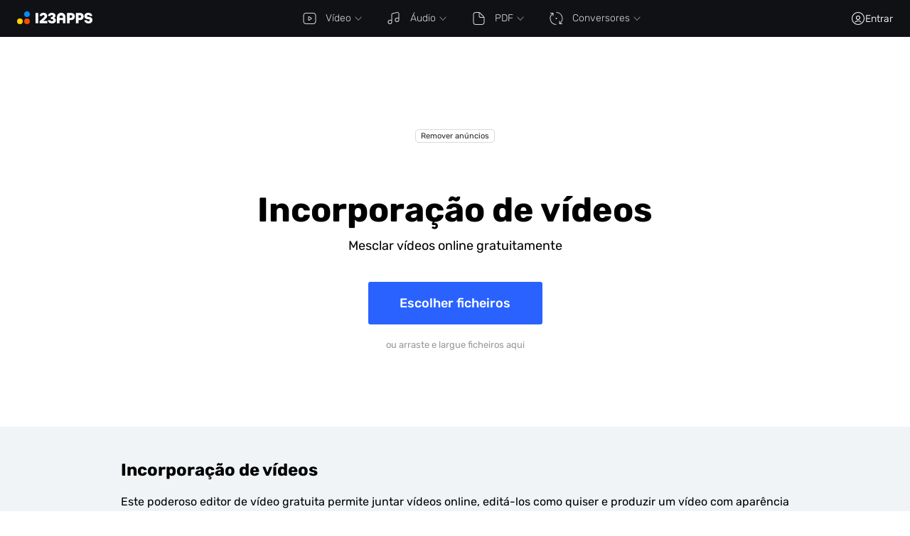

--- FILE ---
content_type: text/html; charset=UTF-8
request_url: https://online-video-cutter.com/pt/merge-videos
body_size: 33819
content:
<!DOCTYPE html> <html lang="pt"> <head> <title>Juntar Videos Online - Unir Vídeos E Clipes Gratuitamente</title> <meta name="description" content="Carregue e mescle vídeos online gratuitamente! Combine vários videoclipes em alguns cliques! ✔️ Suportamos qualquer formato de vídeo MP4, AVI, 3GP e muito mais! 🔥 Podemos juntar arquivos de vídeo de até 4 gb! Experimente a nossa ferramenta gratuita hoje!"> <link rel="preconnect" href="https://pagead2.googlesyndication.com" crossorigin /> <link rel="preconnect" href="https://www.googletagmanager.com" crossorigin /> <link rel="preconnect" href="https://www.google-analytics.com" crossorigin /> <link rel="preconnect" href="https://apis.google.com" crossorigin /> <link rel="preconnect" href="https://s50.123apps.io" crossorigin /> <link rel="preconnect" href="https://id.123apps.com" crossorigin /> <script> window.cf_glob={"cf":true,"uid":"hx34AiMa4exjDuRXlclU769309684585","country":"US"}; window.glob = {"host_prefix":"","debug":false,"s":"s1","lang_id":"pt","locale":"pt","site_id":"vcutter","country":"US","ip":"3.15.201.215","DROPBOX_APP_KEY":"ek9aba9uuko5poy","GOOGLE_CLIENT_ID":"752448343707.apps.googleusercontent.com","GOOGLE_PROJECT_NUMBER":"","GOOGLE_API_KEY":"","files_host":"files.123apps.io","static_host":"static.123apps.io","i":"GDZl8GFjVCorUQfWnbx7Ipg1ZhFjHz5fHooEbg==","debug_info":{},"enable_transfer_proxy":false,"disable_ads":false,"adsense_client":"pub-6018759167127521","adsense_lazy":false,"ga_id":"G-94M72W0NZN","ga_lazy":false,"disable_analytics":false,"cp_public_id":"pk_bb5007b826eb69fcdd4dda8e2e10d","socketio_hash":"a5c892","g":"xyNRYftL0vvj/FXq56eMhycNpeOkAi7XzC5e","isp":false,"userinfo":{},"limits":{"free":{"filesize":524288000,"daily_jobs":5,"concurrency":-1,"duration":30,"daily_tts":1000,"vocal_remover":900},"premium":{"filesize":4294967296,"daily_jobs":-1,"concurrency":-1,"duration":-1,"daily_tts":-1,"vocal_remover":null},"current":{"filesize":524288000,"daily_jobs":5,"concurrency":-1,"duration":30,"daily_tts":1000,"vocal_remover":900}},"lang":{"upload_error":"Erro no carregamento do ficheiro","file_not_supported":"Arquivo não suportado","open_remote_error":"Não é possível abrir o ficheiro remoto","or":"ou","link":"URL","back":"Voltar","open_file":"Escolher ficheiro","open_files":"Abrir arquivos","download":"Download","open":"Abrir","cancel":"Cancelar","uploading_files":"Fazendo upload de arquivos","conv_bin_error":"Falha na conversão","conv_bin_error_no_audio":"O arquivo de entrada não tem áudio.","incompatible_browser":"Infelizmente, este navegador não suporta as tecnologias web que fazem esta aplicação funcionar. Recomendamos <a href=\"https://www.google.com/chrome/browser/desktop/index.html\" target=\"_blank\" rel=\"nofollow\">Chrome</a> ou <a href=\"https://www.mozilla.org/firefox/new/\" target=\"_blank\" rel=\"nofollow\">Firefox</a>.","feedback":"Feedback","open_file_from_url":"Abrir via URL","error_email_not_valid":"Por favor, insira um endereço de e-mail válido","error_wrong_login":"E-mail ou senha incorretos","error_pwd_length":"A senha deve ter pelo menos 6 caracteres","error_account_exists":"Já existe uma conta com este e-mail","error_general":"Ocorreu um erro","error_general_d":"Se o problema persistir, contacte-nos em support@123apps.com.","msg_verify_fail":"Falha no Email de Verificação","msg_verify_success":"O seu endereço de e-mail foi verificado com sucesso.","feedback_desc":"Faça uma pergunta, relate um erro ou sugira uma funcionalidade.","do_you_mean_email":"Quis dizer {email}?","error_value_not_empty":"Não pode estar vazio","error_rate_limit":"Muitas solicitações. Tente novamente em alguns minutos.","msg_password_reset_expired":"O link expirou","msg_password_reset_expired_d":"Esta ligação para repor a palavra‑passe já não é válida. Use «Esqueceu-se da palavra‑passe?» para pedir uma nova ligação.","reset_password":"Redefinir Senha","reset_password_sent":"Se o endereço de e‑mail introduzido ({email}) existir no nosso sistema, enviaremos em breve um link para repor a sua palavra‑passe.","password_updated":"Palavra-passe alterada","password_changed_d":"A sua palavra-passe foi alterada.","button_state_loading":"A carregar…","filesize_units":["B","KB","MB","GB","TB"],"filesize_limit_d":"O tamanho máximo permitido do ficheiro é {max_filesize}. O seu ficheiro tem {filesize}.","file_large":"O ficheiro é demasiado grande","format_unsupported_h":"Formato não suportado","format_unsupported_d":"Não foi possível abrir o ficheiro {filename}. O formato do ficheiro pode não ser suportado ou o ficheiro pode estar danificado.","noyoutube_h":"Não é possível abrir este ficheiro","noyoutube_d":"Não é possível abrir o ficheiro de {site_name}. Tenha em atenção que, devido a restrições de direitos de autor, não suportamos a abertura de ficheiros de serviços de streaming.","cookieconsent":"Utilizamos cookies para melhorar a sua experiência, analisar o tráfego e personalizar anúncios. Alguns cookies são fornecidos por terceiros (por exemplo, Google, Paddle, Dropbox). Ao continuar a utilizar este website, concorda com a nossa utilização de cookies.","cookieconsent_accept":"Aceitar cookies","further_details":"Mais detalhes","server_online":"Conexão com o servidor restabelecida","server_offline":"Conexão com o servidor interrompida","internet_online":"Ligação à Internet restabelecida","internet_offline":"Sem conexão com a internet","max_filesize_free":"","account_created_h":"Conta criada","account_created_d":"Você criou com sucesso uma conta 123apps.","per_month":"por mês","per_year":"por ano","oauth_error_general":"Erro ao tentar iniciar sessão com {provider}","oauth_error_popup_blocked_by_browser":"A janela pop-up foi bloqueada pelo navegador. Tente novamente.","oauth_error_no_cookies":"Falha no início de sessão. Isto pode dever-se ao modo de navegação anónima estar ativado.","ratings":"Péssimo, Mau, Médio, Bom, Excelente","votes_plural":"voto, votos","feedback_error_filesize":"O tamanho de cada ficheiro anexado não pode exceder {0} MB.","feedback_error_max_files":"O número máximo de ficheiros anexados é {0}.","feedback_error_subscription_not_found":"Parece que você deseja cancelar sua assinatura. Na sua mensagem, por favor, mencione o endereço de e-mail que você usou para a assinatura. Se não tiver certeza de qual foi, inclua todos os possíveis endereços de e-mail aos quais a assinatura pode estar vinculada.","premium_annual_h":"Quer poupar {annual-savings-percent}%?","premium_annual_d":"Poupe {annual-savings-percent}% ao pagar anualmente. Pague {annual-price} por um ano de acesso. Equivale a <strong>{annual-monthly-price} por mês</strong>.","premium_entry_daily_jobs_d":"Na versão gratuita, pode guardar até {daily_free} ficheiros por dia. Atualize para o Premium para remover este limite.","premium_entry_daily_jobs_h":"Limite diário de arquivos atingido","premium_entry_daily_tts_d":"O plano gratuito tem um limite diário de {daily_tts} caracteres para a conversão de texto em fala.","premium_entry_daily_tts_h":"Você atingiu o limite de conversão de texto em fala","premium_entry_duration_d":"A versão gratuita permite guardar no máximo <span class=\"strong nobr\">{free_duration} minutos</span> de vídeo. O seu vídeo tem <span class=\"strong nobr\">{duration} min.</span>","premium_entry_duration_h":"O seu vídeo é demasiado longo","premium_entry_filesize_d":"A versão gratuita permite trabalhar com ficheiros até {free_filesize}. O seu ficheiro tem {filesize}.","premium_entry_filesize_h":"O ficheiro é demasiado grande","premium_entry_noads_d":"Sem anúncios em todos os nossos aplicativos","premium_entry_noads_h":"Remover anúncios","premium_entry_vocal_remover_d":"Você usou {minutes} minutos do tempo de processamento gratuito do Removedor de Vocais. Atualize para Premium para obter mais tempo de processamento.","premium_entry_vocal_remover_h":"Você atingiu o limite do Removedor de Voz","current_language_title":"Português","add_files_choose":"Adicionar ficheiros","recent_projects":"Meus projetos","tool_add_audio_add":"Áudio","tool_remove_logo":"Remover logotipo","crop_apply":"Aplicar","crop_cancel":"Cancelar","crop_fit_canvas":"Ajustar a tela ao conteúdo","label_canvas_color":"Cor de fundo","label_canvas_bg_blur":"Desfoque de fundo","dialog_text_settings_color_text":"Texto","dialog_text_settings_text":"Texto","label_fade_in_tooltip":"Fade in","label_fade_out_tooltip":"Fade out","sm_item_stock_audio":"Áudio","lib_label":"Mídia","lib_item_music":"Música","lib_label_back":"Voltar","lib_label_videos":"Vídeos","lib_label_images":"Imagens","giphy_section_title_gifs":"Gifs","d_aspect_custom":"Personalizado","aspect_search_label":"Pesquisar","side_tools_track_props_tab_video":"Vídeo","side_tools_track_props_tab_text":"Texto","dialog_text_settings_color_mode_text":"Texto","side_tools_track_props_tab_crop":"Cortar","canvas_fit_content":"Ajustar a tela ao conteúdo","shadow_color":"Cor","stroke_color":"Cor","rec_dialog_cam":"Câmera","rec_dialog_mic":"Microfone","rec_dialog_screen":"Ecrã","rec_dialog_btn_start":"Gravar","rec_dialog_btn_done":"Concluído","record_label":"Gravar","record_btn_next_label":"Avançar","rec_dialog_default_cam_label":"Câmera","rec_dialog_default_mic_label":"Microfone","rec_dialog_allow_access_link_label":"Leia mais aqui","recorded_audio_track_label":"Gravar","tts_label":"Síntese de voz","tts_speed":"Velocidade","rec_widget_notification_cam":"Por favor, permita o acesso à câmera nas configurações do seu navegador para começar a gravar.","projects_btn_sign_up":"Criar conta","projects_btn_login":"Entrar","projects_btn_go_premium":"Torne-se Premium","export_settings_fps":"Taxa de quadros","export_settings_quality_label":"Qualidade","export_video":"Vídeo","export_audio":"Áudio","export_format_label":"Formatar","export_format_mp4_hint":"Vídeo","export_format_flac_hint":"Sem perdas","tool_remove_logo_btn_apply":"Aplicar","tool_remove_logo_btn_cancel":"Cancelar","side_tools_tab_canvas":"Tela","side_tools_tab_tts":"Síntese de voz","side_tools_tab_files":"Arquivos","side_tools_tab_lib":"Mídia","files_remove":"Eliminar","cm_split":"Dividir","cm_duplicate":"Duplicar","cm_mute":"Silenciar","cm_unmute":"Ativar som","cm_detach_audio":"Separar áudio","cm_delete":"Eliminar","blend_label":"Modo de mesclagem","psf_feedback":"Feedback","th_files":"Arquivos","th_library":"Mídia","th_library_videos":"Vídeos","th_library_images":"Imagens","th_library_music":"Música","th_library_gifs":"Gifs","th_library_emoji":"Emojis","th_library_animated_text":"Texto animado","th_library_animated_stickers":"Adesivos","th_canvas":"Tela","th_crop":"Cortar","th_remove_logo":"Remover logotipo","th_create_record":"Nova gravação","th_text_to_speech":"Síntese de voz","pp_remove_all_reject":"Cancelar","files_filter_reset":"Repor","days_plural":"dia,dias","drop_file_here2":"ou solte um ficheiro aqui","save":"Salvar","add_files_drag":"ou arraste e largue ficheiros aqui","add_files_drop":"Solte seus arquivos aqui","add_files_reload":"Carregar novamente","all_projects":"Todos os projetos","aspect_auto":"A tela será redimensionada para caber no vídeo adicionado","aspect_auto_label":"Automático","aspect_custom_label":"Personalizado","aspect_label":"Tamanho","audio_effect_eq_label":"Equalizador","audio_effect_pitch_label":"Tom","audio_effect_processing_label":"Processando: {value}%","audio_effect_reduce_noise_label":"Reduzindo ruído: {value}%","audio_effect_separate_audio_label":"Removendo vocais: {value}%","audio_record_number":"Gravação de áudio %number%","back_to_projects":"Meus projetos","background_padding":"Espaçamento interno","background_radius":"Raio dos cantos","blend_modes":{"normal":"Normal","multiply":"Multiplicação","darken":"Escurecer","screen":"Tela","lighten":"Clarear"},"browse_files":"Adicionar ficheiros","btn_cancel":"Cancelar","btn_detach_audio":"Separar áudio","btn_feedback_label":"Feedback","btn_settings_audio":"Som","btn_settings_transform":"Vídeo","canvas_custom_size_apply":"Concluído","canvas_resize_tooltip":"<p>Redimensione o seu vídeo usando dimensões/proporções de aspeto predefinidas para formatos e plataformas populares.</p>\n<p>Depois, clique em Exportar e ajuste a qualidade ou a compressão para reduzir o tamanho do ficheiro.</p>","choose_file_with_dimensions":"Carregue um ficheiro com as dimensões {width} × {height} píxeis","cm_bring_to_front":"Trazer para frente","cm_canvas_settings":"Definições da tela","cm_copy":"Copiar","cm_download":"Download","cm_hide_track":"Ocultar","cm_paste":"Colar","cm_send_to_back":"Enviar para trás","cm_unhide_track":"Mostrar","color_picker_header":"Escolha uma cor","confirm_exit":"Tem a certeza de que pretende sair?","confirm_file_remove":"Remover este ficheiro do projeto?","crop":"Cortar","d_aspect_1_1":"Quadrado","d_aspect_16_9":"Horizontal","d_aspect_9_16":"Vertical","d_aspect_fb_p_191_1":"Facebook Post","d_aspect_fb_s_9_16":"Facebook Story","d_aspect_in_p_4_5":"Instagram Post","d_aspect_in_p_sq_1_1":"Instagram Post Square","d_aspect_in_r_9_16":"Instagram Reels","d_aspect_in_s_9_16":"Instagram Story","d_aspect_in_sr_9_16":"Instagram Story or Reel","d_aspect_lnk_1_1":"LinkedIn","d_aspect_original":"Original","d_aspect_snc_9_16":"Snapchat","d_aspect_tt_9_16":"TikTok","d_aspect_twt_1_1":"X (Twitter)","d_aspect_yt_16_9":"YouTube","d_aspect_yt_9_16":"YouTube Shorts","default_project_name":"Novo projeto","delete_all_projects":"Excluir todos os projetos","dialog_minimize":"Hide","dialog_settings_canvas_size":"Tamanho da tela","dialog_settings_canvas_size_custom":"Personalizado","dialog_settings_canvas_size_presets":"Predefinições","dialog_text_settings_color":"Cor","dialog_text_settings_color_bg":"Tela de Fundo","dialog_text_settings_color_mode_bg":"Fundo","dialog_text_settings_effects":"Effects","dialog_text_settings_font":"Fonte","dialog_text_settings_shadow":"Sombra","dialog_text_settings_stroke":"Traço","dialog_transform_fit_n_fill":"Transform","dialog_transform_flip":"Inverter","dialog_transform_opacity":"Opacidade","dialog_transform_pip":"Imagem na Imagem","dialog_transform_playback_rate":"Velocidade","dialog_transform_reset":"Repor","dialog_transform_rotate":"Girar","dialog_transform_scale":"Escala","dialog_transform_title":"Tamanho","dialog_volume_title":"Volume","download_suffix":"(online-video-cutter.com)","empty_canvas_size":"Escolha um tamanho de lona para o novo projeto","empty_start_record":":-)","encode_cancel_confirm":"Isso cancelará o processo de codificação atual. Tem certeza de que deseja prosseguir com o cancelamento?","encode_stop_on_exit_confirm":"Tem a certeza? Isto vai interromper o processo de codificação em curso.","eq_db_label":"dB","eq_preset_label":"Pré-ajuste","eq_presets_info":{"default":"Padrão","custom":"Personalizado","speech_clarity":"Clareza da fala","warm_voice":"Voz calorosa","soft_de_ess":"Redução sutil de sibilância","harshness_tamer":"Amaciar dureza","mud_remover":"Remoção de lama","thin_fix_body_add":"Ajuste fino (acréscimo de corpo)","brighten":"Brilhar","darken_smooth_highs":"Escurecer / suavizar agudos","gentle_bass_boost":"Impulso suave de graves","night_mode_bass_cut":"Modo noturno (corte de graves)","pop":"Pop","old_radio_lo_fi":"Rádio antigo / lo-fi","laptop_speaker_sim":"Simulador de alto-falante de laptop","sizzle_softener":"Amaciar sibilos","speech_over_music":"Fala sobre música"},"eq_tips":{"default":{"label":"Nota","text":"Cada faixa direciona uma gama específica de frequências para um controle preciso do tom."},"31":{"label":"Sub-baixo","text":"Extremamente baixa; ruído tátil e peso que ampliam o espaço percebido."},"63":{"label":"Baixo","text":"Impacto primário de baixa frequência; fundamentos de chute e baixo que dão groove e movimento."},"125":{"label":"Baixo superior","text":"Apoio caloroso baixo ligando subs aos médios; acrescenta plenitude a instrumentos e vocais masculinos baixos."},"250":{"label":"Médios-baixos","text":"Região de espessura e ressonância; reforça o corpo de guitarras, piano e sobretons de baixo."},"500":{"label":"Médios","text":"Tom médio-baixo que transmite madeira, corpo vogal de vocais e densidade harmônica."},"1000":{"label":"Médios","text":"Faixa média central; ancora a articulação e o foco do tom para vocais e muitos instrumentos."},"2000":{"label":"Médios superiores","text":"Transmite ataque e definição; ruído de consoantes, palhetadas e bordas transitórias claras."},"4000":{"label":"Presença","text":"Aumenta a inteligibilidade e a proximidade; adiciona detalhe, clareza e estalo da caixa."},"8000":{"label":"Brilhância","text":"Adiciona brilho, cintilação de pratos e detalhes harmônicos superiores finos."},"16000":{"label":"Ar","text":"Estende a abertura e altura; revela caudas de reverb e ambiência ultra-alta."}},"error_applying_effect":"Ocorreu um erro ao aplicar o efeito \"{effect_name}\"","error_applying_effect_chain":"Ocorreu um erro ao aplicar o efeito.","export_format_flac":"FLAC","export_format_gif":"GIF","export_format_gif_hint":"Animação curta","export_format_m4a":"M4A","export_format_m4a_hint":"AAC","export_format_mp3":"MP3","export_format_mp3_hint":"MP3","export_format_mp3_hint_ao":"Apenas áudio","export_format_mp4":"MP4","export_format_ogg":"OGG","export_format_ogg_hint":"Vorbis","export_format_wav":"WAV","export_format_wav_hint":"Sem perdas","export_gif":"GIF","export_instant":"Instant export","export_settings_bitrate":"Qualidade","export_settings_btn_export":"Exportar","export_settings_compression":"Compressão","export_settings_compression_default":"Padrão","export_settings_export_completed":"Exportação recente","export_settings_exporting":"Exporting...","export_settings_format":"Formatar","export_settings_fps_label":"fps","export_settings_fps_label_auto":"Auto · %fps% fps","export_settings_higher_quality":"Maior qualidade","export_settings_save_15":"Apenas os primeiros 15 segundos serão guardados.","export_settings_smaller_file":"Ficheiro menor","export_settings_tab_export":"Exportar","exports_all_label":"Todas as exportações","exports_back_label":"Voltar","file_not_found":"Arquivo não encontrado","file_reload":"Load file","file_size":"Tamanho do ficheiro:","files_add_to_project":"Adicionar ao projeto","files_all_projects":"Projetos","files_current_project":"Este projeto","files_download":"Baixar","files_favorite":"Favoritos","files_favorite_add":"Adicionar aos favoritos","files_favorite_remove":"Remover dos favoritos","files_favorites_add_hint":"Adicione arquivos aos favoritos para vê-los aqui.","files_favorites_empty":"Ainda não há favoritos","files_filter_all":"Todos","files_filter_sort":{"date":"Data de adição","name":"Nome","duration":"Duração"},"files_filter_sort_label":"Ordenar por","files_filter_sort_reverse":"Inverter ordem","files_filter_type_label":"Tipo","files_filter_types":{"all":"Todos","video":"Vídeos","audio":"Áudio","image":"Imagens","record":"Gravações"},"files_no_files":"Ainda não há arquivos","files_no_files_add_hint":"Adicione arquivos para vê-los aqui","files_search_not_found":"Nenhum arquivo encontrado","files_search_not_found_hint":"Tente pesquisar com outra palavra-chave","files_search_view_all":"View all files","fill":"Preenchimento","fill_canvas":"Preencher tela","fit":"Ajuste","fit_to_canvas":"Ajustar à tela","flip_horizontal":"Inverter horizontalmente","flip_vertical":"Espelhar verticalmente","font_weight_100":"Thin","font_weight_200":"ExtraLight","font_weight_300":"Light","font_weight_400":"Regular","font_weight_500":"Medium","font_weight_600":"Semi Bold","font_weight_700":"Bold","font_weight_800":"Extra Bold","font_weight_900":"Black","hint_enhance_voice":"Automatically remove echos, popping sounds, mouth click, and other noises, and enhance any voice to studio quality.","hint_reduce_noise":"Limpe rapidamente o áudio e remova o ruído de fundo indesejado","label_change_voice":"Change voice","label_enhance_voice":"Enhance voice","label_exit":"Tem a certeza de que pretende sair?","label_exit_no":"Não","label_exit_yes":"Sim","label_fade":"Desvanecimentos","label_fade_duration_tooltip":"s","label_fade_in":"Fade in","label_fade_out":"Fade out","label_mute":"Silenciar","label_normalize_loudness":"Normalize loudness","label_reduce_noise":"Redução de ruído","label_reduce_noise_desc":"Limpe rapidamente o áudio e remova o ruído de fundo indesejado nos seus conteúdos multimédia.","label_reverse_audio":"Inverter áudio","label_separate_audio":"Removedor de voz","label_separate_audio_error":"Error occured","label_separate_audio_keep_music":"Keep music only","label_separate_audio_keep_voice":"Keep vocals only","label_stabilize":"Stabilize","label_stabilize_preview_btn":"Quick preview","label_stabilize_sensitivity":"Sensitivity","label_unmute":"Ativar som","language_codes":{"af-ZA":"Africâner","ar-XA":"Árabe","eu-ES":"Basco","bn-IN":"Bengali","bg-BG":"Búlgaro","ca-ES":"Catalão","cmn-CN":"Chinês Mandarim (China)","cmn-TW":"Chinês Mandarim (Taiwan)","yue-HK":"Chinês (Hong Kong)","cs-CZ":"Checo","da-DK":"Dinamarquês","nl-BE":"Holandês (Bélgica)","nl-NL":"Holandês (Países Baixos)","en-GB":"Inglês (Reino Unido)","en-US":"Inglês (EUA)","en-AU":"Inglês (Austrália)","en-IN":"Inglês (Índia)","fil-PH":"Filipino","fi-FI":"Finlandês","fr-FR":"Francês (França)","fr-CA":"Francês (Canadá)","gl-ES":"Galego","de-DE":"Alemão","el-GR":"Grego","he-IL":"Hebraico","gu-IN":"Guzerate (Índia)","hi-IN":"Hindi (Índia)","kn-IN":"Canará (Índia)","ml-IN":"Malaiala (Índia)","mr-IN":"Marata (Índia)","pa-IN":"Panjabi (Índia)","ta-IN":"Tâmil (Índia)","te-IN":"Telugo (Índia)","hu-HU":"Húngaro","is-IS":"Islandês","id-ID":"Indonésio","it-IT":"Italiano","ja-JP":"Japonês","ko-KR":"Coreano (Coreia do Sul)","lv-LV":"Letão","lt-LT":"Lituano","ms-MY":"Malaio","nb-NO":"Norueguês","pl-PL":"Polonês","pt-BR":"Português (Brasil)","pt-PT":"Português (Portugal)","ro-RO":"Romeno","ru-RU":"Russo","sr-RS":"Sérvio","sk-SK":"Eslovaco","es-ES":"Espanhol (Espanha)","es-US":"Espanhol (EUA)","sv-SE":"Sueco","th-TH":"Tailandês","tr-TR":"Turco","uk-UA":"Ucraniano","vi-VN":"Vietnamita","am-ET":"Amárico (Etiópia)","ur-IN":"Urdu (Índia)"},"lib_item_animated_text":"Texto animado","lib_item_emoji":"Emojis","lib_item_gifs":"Gifs","lib_item_images":"Imagens","lib_item_sound_effects":"Efeitos sonoros","lib_item_stickers":"Adesivos","lib_item_videos":"Vídeos","lib_label_music":"Música","lib_label_no_images":"Nenhuma imagem encontrada","lib_label_no_videos":"Nenhum vídeo encontrado","lib_label_search":"Pesquisar","my_projects":"Meus projetos","new_project":"Criar novo projeto","operation_encode_error_hint":"Ocorreu um erro ao codificar o seu projeto","operation_encode_error_ok":"Fechar","placeholder_text":"Texto de exemplo","pp_remove_all_confirm":"Excluir tudo","pp_remove_all_hint":"Tem certeza de que deseja excluir todos os projetos? Esta ação não poderá ser desfeita.","pp_remove_all_label":"Excluir todos os projetos?","project_confirm_deletion":"Tem a certeza de que quer eliminar este projeto?","project_deletion_error":"Erro ao excluir projeto","project_expired":"Exclusão pendente","project_time_avail":"Exclusão em {days} {days_plural}","projects_free_plan_notification":"Os projetos para usuários gratuitos são mantidos por {dias} {dias_plural}.","projects_unregistered_notification":"Projetos para usuários não registrados são armazenados por {days} {days_plural}.","psf_lang":"Idioma","psf_prev":"Previous version","psf_report_lang":"Report translation issue","psf_shortcuts":"Keyboard shortcuts","qualities_audio":{"q32":{"quality":32,"label":"32 kbps"},"q64":{"quality":64,"label":"64 kbps"},"q96":{"quality":96,"label":"96 kbps"},"q128":{"quality":128,"label":"128 kbps"},"q160":{"quality":160,"label":"160 kbps"},"q192":{"quality":192,"label":"192 kbps"},"q256":{"quality":256,"label":"256 kbps"},"q320":{"quality":320,"label":"320 kbps"}},"qualities_video":{"q144":{"label":"144p"},"q240":{"label":"240p"},"q360":{"label":"360p"},"q480":{"label":"480p","info":"O vídeo será exportado em baixa resolução, garantindo o tempo de renderização mais rápido e o menor tamanho de arquivo.","info_adv":"SD"},"q720":{"label":"720p","info":"O vídeo será exportado numa resolução equilibrada, oferecendo boa qualidade e tempos de renderização razoáveis.","info_adv":"HD"},"q1080":{"label":"1080p","premium":true,"info":"O vídeo será exportado em alta definição, proporcionando qualidade excepcional.","info_adv":"Full HD"},"q1440":{"label":"1440p","premium":true,"info":"2k","info_adv":"2k"},"q2160":{"label":"2160p","premium":true,"info":"4k","info_adv":"4k"}},"quality_hint_fastest":"(Fastest)","quality_hint_highest":"(Highest Quality)","rec_dialog_allow_access_desc":"Permita o acesso à sua câmera e microfone","rec_dialog_allow_access_label":"Permitir acesso","rec_dialog_allow_access_link":"/blog/how-to-enable-microphone-and-camera","rec_dialog_allow_mic_access":"Por favor, permita o acesso ao microfone.","rec_dialog_allow_screen_link":"/blog/how-enable-screen-recording-on-macos","rec_dialog_allow_screen_link_label":"Leia mais aqui","rec_dialog_back_to_editor":"Voltar","rec_dialog_btn_exit":"Cancelar","rec_dialog_btn_pause":"Pausar","rec_dialog_btn_stop":"Parar","rec_dialog_cam_screen_tooltip":"A posição e o tamanho deste vídeo podem ser alterados após a gravação.","rec_dialog_camera_busy":"Camera is busy","rec_dialog_no_device":"Esta funcionalidade requer uma câmara ou um microfone.\nSe um deles estiver ligado, verifique as definições do sistema.","rec_dialog_record_hint":"A gravação funciona melhor no Google Chrome. O Firefox pode não suportar todas as funcionalidades.","rec_dialog_reshoot":"Repetir","rec_dialog_retry":"Repetir","rec_dialog_screen_info":"Pressione o botão &quot;Gravar&quot; para iniciar a gravação da tela.","rec_dialog_screen_permissions":"O navegador não tem permissão para acessar a gravação de tela.","rec_dialog_share_screen":"Tela","rec_widget_label_cam":"Câmera","rec_widget_label_cam_hide":"Desligar câmera","rec_widget_label_cam_nf":"Câmera não encontrada","rec_widget_label_cam_show":"Ligar câmera","rec_widget_label_mic":"Microfone","rec_widget_label_mic_mute":"Silenciar","rec_widget_label_mic_nf":"Microfone não encontrado","rec_widget_label_mic_unmute":"Desmutar","rec_widget_label_quality":"Qualidade","rec_widget_mirror_cam":"Espelhar vídeo","rec_widget_notification_mic":"Por favor, permita o acesso ao microfone nas configurações do seu navegador.","rec_widget_permissions_camera":"Por favor, permita o acesso à câmera nas configurações do seu navegador para começar a gravar.","rec_widget_permissions_full":"Por favor, permita acesso à câmera e ao microfone nas configurações do seu navegador ou ative o compartilhamento de tela para começar a gravar.","rec_widget_permissions_screen":"Por favor, permita o compartilhamento de tela para iniciar a gravação.","rec_widget_screen_ready":"Clique em Gravar para começar a gravar sua tela.","rec_widget_screen_recording":"Gravação em andamento. Mude para a tela ou janela que deseja capturar.","recent_exports":"Recent exports","record_audio_label":"Gravar áudio","record_btn_start_label":"Iniciar Gravação","record_camera":"Câmera","record_limit_label":"O tempo máximo de gravação é {num} minutos.","record_mic":"Microfone","record_panel_camera":"Câmera","record_panel_mic":"Áudio","record_panel_screen":"Tela","record_panel_screen_cam":"Tela e câmera","record_panel_screen_mic":"Tela e áudio","record_screen":"Ecrã","record_screen_cam":"Record screen with cam","remove_color":"Cor a remover","remove_color_label":"Remover cor","remove_color_similarity":"Sensibilidade","remove_color_unsupported_tooltip":"Este recurso é atualmente suportado apenas nos navegadores Chrome ou Edge","remove_logo":"Remover logotipo","rotate_90":"Rodar","save_original_recording_disconnect_hint":"A ligação ao servidor foi interrompida. Se não for restabelecida, pode guardar as suas gravações a partir da secção <b>Ficheiros</b>.","save_original_recording_err_hint":"Pode encontrar e transferir as suas gravações na secção <b>Ficheiros</b>.","screen_record_number":"Gravação de ecrã %number%","search_no_match":"Nenhum resultado encontrado","separate_audio_label_music":"Manter música","separate_audio_label_vocal":"Manter vocais","separate_audio_processing_label":"Processando: {value}%","settings_trim_end":"End:","settings_trim_label":"Aparar","settings_trim_length":"Length","settings_trim_start":"Start:","shadow_angle":"Ângulo","shadow_blur":"Desfoque","shadow_distance":"Distância","side_tools_stock_audio_tab_effects":"Sons","side_tools_stock_audio_tab_music":"Música","side_tools_track_props_tab_audio":"Áudio","side_tools_track_props_tab_general":"Geral","side_tools_track_props_tab_image":"Imagem","sm_item_canvas":"Tela","sm_item_content_library":"Mídia","sm_item_export":"Salvar","sm_item_files":"Arquivos","sm_item_media":"Mídia","sm_item_record":"Gravar","sm_item_text":"Texto","sm_item_tts":"Texto para fala","sm_item_upload":"Upload","st_add_file_label":"Adicione vídeos, áudio ou imagens do seu dispositivo ou arraste e solte os arquivos aqui","stc_categories":{"stc_all":"Todas as categorias","stc_animals":"Animais","stc_backgrounds":"Fundos","stc_buildings":"Edifícios","stc_business":"Negócios","stc_computer":"Computador","stc_education":"Educação","stc_fashion":"Moda","stc_feelings":"Sentimentos","stc_food":"Alimentos","stc_health":"Saúde","stc_industry":"Indústria","stc_music":"Música","stc_nature":"Natureza","stc_people":"Pessoas","stc_places":"Lugares","stc_religion":"Religião","stc_science":"Ciência","stc_sports":"Esportes","stc_transportation":"Transporte","stc_travel":"Viagem"},"stock_genres_music_all":"Todos os géneros","stock_genres_sound_all":"Todos os géneros","stroke_size":"Espessura","th_add_text":"Adicionar texto","th_edit_audio":"Áudio","th_edit_image":"Imagem","th_edit_text":"Texto","th_edit_video":"Vídeo","th_record":"Nova gravação","th_record_audio":"Nova gravação de áudio","timeline_choose_files":"Largue os ficheiros aqui ou clique para enviar","timeline_info_block":"Adicione arquivos ou faça uma gravação para iniciar o projeto","tool_add":"Adicionar","tool_add_image_add":"Imagem","tool_add_text_add":"Adicionar texto","tool_add_text_add_regular":"Regular","tool_add_video_add":"Vídeo","tool_remove_logo_hint":"Selecione uma ou mais áreas que deseja remover do seu vídeo","track_state_loading":"A carregar","tts_add_to_timeline":"Adicionar","tts_language":"Idioma","tts_pitch":"Tom","tts_placeholder":"Introduza o seu texto aqui","tts_preview":"Ouvir prévia","tts_voice":"Voz","ve_btn_duplicate_tooltip":"Duplicar","ve_btn_loop_tooltip":"<p>Clique em <span>Duplicar</span> para repetir o clipe o número de vezes necessário</p>\n<p>Para criar um loop infinito, selecione <span>GIF</span> ao exportar.</p>","ve_btn_redo_tooltip":"Refazer","ve_btn_remove_tooltip":"Eliminar","ve_btn_split_tooltip":"Dividir","ve_btn_undo_tooltip":"Desfazer","ve_btn_zoom_fit_tooltip":"Ajustar à janela","ve_btn_zoom_in_tooltip":"Ampliar","ve_btn_zoom_out_tooltip":"Reduzir","ve_encode_remaining_minutes":"Tempo restante: {value} min","ve_encode_remaining_seconds":"Tempo restante: {value} s","ve_operation_encode_complete":"Processamento concluído","ve_operation_encode_progress":"Processando seu projeto. Por favor, aguarde.","ve_operation_upload_progress":"Carregando arquivos...","video_record_number":"Gravação de vídeo %number%","voice_female":"Female","voice_male":"Male","dialog_cancel_editing":"Cancelar a edição?","dialog_cancel_encoding":"Cancelar codificação?","operation_encode_error":"Falha na codificação","add_files":"Escolher ficheiros","drop_files":"Largue os ficheiros aqui","dialog_cancel_editing_yes":"Sim","dialog_cancel_editing_no":"Não","dialog_cancel_encoding_yes":"Sim","dialog_cancel_encoding_no":"Não","header_1":"Mesclar vídeos","header_2":"Mesclar vídeos online gratuitamente","shortcuts":{"shortcuts":[{"title":"Play/Pause","keys":[{"key":"Space"}]},{"title":"Move playhead position left or right by 0.01 sec","keys":[{"key":"ArrowLeft","icon":"arrow-left"},{"key":"ArrowRight","icon":"arrow-right"}]},{"title":"Move track left or right by 0.01 sec","keys":[{"key":"ArrowUp","icon":"arrow-up"},{"key":"ArrowDown","icon":"arrow-down"}]},{"title":"Trim the beginning of the track by 0.01 sec","keys":[{"key":"["},{"key":"Alt + ["}]},{"title":"Trim the end of the track by 0.01 sec","keys":[{"key":"]"},{"key":"Alt + ]"}]},{"title":"Split track at playhead position","modifiers":[{"key":"ctrl","hideOnMac":true},{"key":"cmd","macOnly":true,"icon":"key-cmd"}],"keys":[{"key":"S"}]},{"title":"Delete track","keys":[{"key":"Backspace"},{"key":"Delete","hideOnMac":true}]},{"title":"Zoom In / Zoom Out / Fit","keys":[{"key":"+","modifiers":[{"key":"Ctrl","hideOnMac":true},{"key":"cmd","macOnly":true,"icon":"key-cmd"}]},{"key":"-","modifiers":[{"key":"Ctrl","hideOnMac":true},{"key":"cmd","macOnly":true,"icon":"key-cmd"}]},{"key":"0","modifiers":[{"key":"Ctrl","hideOnMac":true},{"key":"cmd","macOnly":true,"icon":"key-cmd"}]}]}],"extra":[{"title":"Use {0}, {1} or {2} to move by 0.1, 1 or 10 sec","modifiers":[{"key":"Shift"},{"key":"Ctrl","hideOnMac":true},{"key":"Cmd","macOnly":true,"icon":"key-cmd"},{"key":"Alt"}]}]},"popup_quality_label":"Resolução"},"default_plan":"570754","plans":{"premium":{"id":"premium","title":"Premium","year":{"subscription_plan_id":"648060","usd_price":"48","rub_price":"3600","price":{"amount":4,"currency":"USD","pretty":"$4","pretty_html":"<span class='currency left' title='USD'>$</span><span class='amount'>4</span>","pretty_html_rounded":"<span class='currency left' title='USD'>$</span><span class='amount'>4</span>"},"price_year":{"amount":"48.00","currency":"USD","pretty":"$48","pretty_html":"<span class='currency left' title='USD'>$</span><span class='amount'>48</span>","pretty_html_rounded":"<span class='currency left' title='USD'>$</span><span class='amount'>48</span>","per_year_desc":"$48 uma vez por ano"}},"month":{"subscription_plan_id":"570754","usd_price":"6","rub_price":"390","price":{"amount":"6.00","currency":"USD","pretty":"$6","pretty_html":"<span class='currency left' title='USD'>$</span><span class='amount'>6</span>","pretty_html_rounded":"<span class='currency left' title='USD'>$</span><span class='amount'>6</span>"},"price_year":{"amount":72,"currency":"USD","pretty":"$72","pretty_html":"<span class='currency left' title='USD'>$</span><span class='amount'>72</span>","pretty_html_rounded":"<span class='currency left' title='USD'>$</span><span class='amount'>72</span>","per_year_desc":"$72 uma vez por ano"}}}},"plans_r":{"648060":{"price":3600,"id":"premium","billing_type":"year","subscription_plan_name":"Premium","title":"Ежегодная подписка на премиум доступ к приложениям от 123apps.com"},"570754":{"price":390,"id":"premium","billing_type":"month","subscription_plan_name":"Premium","title":"Ежемесячная подписка на премиум доступ к приложениям от 123apps.com"}},"tts_max_length":1000,"tts_preview_length":100,"tts_samples_url":"https://online-video-cutter.com/files/tts/","cache_host":"cache.123apps.io","pitch_worker_url":"/v4/js/pitch-processor.js?3fc8","initial_uri":"/pt/merge-videos","codebase_id":"vcutter","uploadUrl":"https://s50.123apps.io/vcutter/upload/flow/","project_delete_alert_threshold":3,"now":1769309684000,"days_to_store_projects_premium":9999991,"days_to_store_projects_registered":30,"days_to_store_projects_unregistered":7,"head_container":"body > .header .editor-container","open_button_action":"open_file","rating_total_value":"4.2","app_id":"vmerge","s_encoder":"s50.123apps.io","s_transfer":"s50.123apps.io","check_hosts":false}; for (var k in window.cf_glob) { window.glob[k] = window.cf_glob[k]; }; window.addEventListener('error', function (e) { var result = {}; try { if (!Array.isArray(window.glob.debug_info.js_errors)) { window.glob.debug_info.js_errors = []; }; ['filename', 'lineno', 'message', 'isTrusted', 'timeStamp'].forEach(function (prop) { if (typeof e[prop] != 'undefined') { result[prop] = e[prop]; }; }); if (e.error !== null && e.error.stack) { result.stack = String(e.error.stack); }; } catch (ee) { result.message = e.message; result.catchedMessage = ee.message; }; window.glob.debug_info.js_errors.push(JSON.stringify(result, null, ' ')); }); </script> <style> @font-face{font-family:"Rubik";font-style:normal;font-weight:300 700;font-display:swap;src:url(/static/fonts/rubik/cyrillic-ext.woff2) format("woff2");unicode-range:U+0460-052F,U+1C80-1C88,U+20B4,U+2DE0-2DFF,U+A640-A69F,U+FE2E-FE2F}@font-face{font-family:"Rubik";font-style:normal;font-weight:300 700;font-display:swap;src:url(/static/fonts/rubik/cyrillic.woff2) format("woff2");unicode-range:U+0400-045F,U+0490-0491,U+04B0-04B1,U+2116}@font-face{font-family:"Rubik";font-style:normal;font-weight:300 700;font-display:swap;src:url(/static/fonts/rubik/latin-ext.woff2) format("woff2");unicode-range:U+0100-024F,U+0259,U+1E00-1EFF,U+2020,U+20A0-20AB,U+20AD-20CF,U+2113,U+2C60-2C7F,U+A720-A7FF}@font-face{font-family:"Rubik";font-style:normal;font-weight:300 700;font-display:swap;src:url(/static/fonts/rubik/latin.woff2) format("woff2");unicode-range:U+0000-00FF,U+0131,U+0152-0153,U+02BB-02BC,U+02C6,U+02DA,U+02DC,U+2000-206F,U+2074,U+20AC,U+2122,U+2191,U+2193,U+2212,U+2215,U+FEFF,U+FFFD} @charset "UTF-8";.main-menu{line-height:1;min-height:52px;background-color:#101114;font-weight:300;z-index:150;overflow:visible}.main-menu svg.icon-app{width:20px;height:20px;margin-right:13px}.main-menu li,.main-menu ul{list-style-type:none;margin:0;padding:0}.main-menu a,.main-menu ul.level-1{display:flex;align-items:center}.main-menu li:hover a{background-color:#1c1d20}.main-menu ul>li a svg.icon-dropdown{margin-right:0;margin-bottom:0;margin-left:5px;color:#95979c;width:10px;height:10px}.main-menu ul>li a span.d{opacity:.5;margin-left:5px}.main-menu ul.level-1{white-space:nowrap}.main-menu ul.level-1>li{position:relative}.main-menu ul.level-1>li>a{min-height:52px;line-height:52px;padding-left:20px;padding-right:15px;font-size:14px}.main-menu ul.level-1>li>a .icon-left{margin-bottom:-3px}.main-menu ul.level-1>li>a svg.icon-dropdown{transform:rotate(0deg)}.cc-revoke a,.cc-window a,.main-menu ul.level-1>li>a:hover,.main-menu ul.level-2>li:hover>a svg.icon-app,.main-menu ul.level-3>li:hover>a svg.icon-app{color:#fff}.main-menu,.main-menu ul.level-1>li:hover>ul,.main-menu ul.level-2 li:hover>ul{display:block}.main-menu ul.level-1>li:hover svg.icon-dropdown{transform:rotate(180deg)}.main-menu ul.level-2,.main-menu ul.level-3{padding-top:6px;padding-bottom:6px;box-shadow:0 4px 12px rgba(0,0,0,.25);background-color:#1c1d20}.main-menu ul.level-2>li:hover>a,.main-menu ul.level-3>li:hover>a{color:#fff;background-color:#222326}.main-menu ul.level-2{display:none;white-space:normal;min-width:100%;position:absolute;top:100%;left:0;z-index:150;border-radius:0 0 4px 4px;transition:margin .15s,opacity .15s}.main-menu ul.level-2>li.has-dropdown>a{background-image:url("data:image/svg+xml;charset=utf8,%3Csvg xmlns='http://www.w3.org/2000/svg' width='6' height='9' fill='%23FFFFFF' viewBox='0 0 6 9'%3E%3Cpath fill-rule='evenodd' d='M.146 8.854a.5.5 0 010-.708L3.793 4.5.146.854A.5.5 0 01.854.146L5.207 4.5.854 8.854a.5.5 0 01-.708 0z' clip-rule='evenodd'/%3E%3C/svg%3E");background-position:95% 50%;background-repeat:no-repeat}.main-menu ul.level-2 li{width:100%;position:relative;display:block}.main-menu ul.level-2 li a{white-space:nowrap;padding:8px 50px 8px 20px}.main-menu ul.level-2 li a.current{color:#ffd433}.main-menu ul.level-2 li>ul{display:none}.main-menu ul.level-2>li.atrim_v2 a,.main-menu ul.level-2>li.vtrim_v2 a,.main-menu ul.level-3>li a{padding-right:30px}.main-menu ul.level-3{border-radius:0 4px 4px 0;position:absolute;top:0;left:100%;border-left:1px solid #222326}.main-menu ul.level-3>li{display:block}.main-menu ul.level-3>li:last-child{background-color:#1c1d20}@media (max-width:800px){.main-menu svg.icon-app{margin-right:8px}.main-menu ul.level-1>li>a{padding-left:15px;padding-right:13px;font-size:13px}}@media (max-width:576px),(pointer:coarse){.main-menu{position:absolute;top:52px;left:0;right:0}.main-menu ul li{width:100%}.main-menu ul li:hover a,.main-menu ul.level-2>li.has-dropdown:hover>a{background-color:transparent}.main-menu ul.level-1{flex-direction:column;padding-bottom:6px}.main-menu ul.level-1>li>a{font-size:16px;padding-left:20px;min-height:40px;line-height:40px}.main-menu ul.level-1>li>a svg.icon-dropdown{transform:rotate(0deg)!important}.main-menu ul.level-1>li.current>a svg.icon-dropdown{transform:rotate(180deg)!important}.main-menu ul.level-1>li:hover svg.icon-dropdown{transform:rotate(0deg)}.main-menu ul.level-2,.main-menu ul.level-3{padding-top:0;padding-bottom:0}.main-menu ul.level-2>li>a{font-size:13px;padding-left:45px;padding-top:9px;padding-bottom:9px}.main-menu ul.level-2>li>a:hover{background-color:#131313}.main-menu ul.level-2>li>ul.level-3{display:block;position:static;border-left:none}.main-menu ul.level-2>li.has-dropdown>a{background-image:none;font-size:13px;opacity:.5;padding-top:0;padding-bottom:7px}.main-menu ul.level-2>li.has-dropdown>a .icon,.main-menu-active ul.level-1>li:hover>ul{display:none}.main-menu ul.level-2>li.has-dropdown:hover>a .icon{opacity:.5}.main-menu ul.level-3{background-color:transparent}.main-menu ul.level-3 li:last-child{background-color:transparent}.main-menu ul.level-3 a{padding-left:71px!important}.main-menu-active{display:block!important}.main-menu-active ul.level-1>li.current>ul{display:block}.main-menu-active ul.level-2{position:static;background-color:transparent}}.cc-window{opacity:1;transition:opacity .25s ease}.cc-window.cc-invisible{opacity:0}.cc-animate.cc-revoke{transition:transform .25s ease}.cc-animate.cc-revoke.cc-top{transform:translateY(-2em)}.cc-animate.cc-revoke.cc-bottom{transform:translateY(2em)}.cc-animate.cc-revoke.cc-active.cc-bottom,.cc-animate.cc-revoke.cc-active.cc-top,.cc-revoke:hover{transform:translateY(0)}.cc-grower{max-height:0;overflow:hidden;transition:max-height .25s}.cc-revoke,.cc-window{position:fixed;overflow:hidden;box-sizing:border-box;display:flex;flex-wrap:nowrap;z-index:9999;font-size:12px;font-weight:300;line-height:1.4;font-family:inherit;background-color:#1a1a1a;box-shadow:0 5px 30px rgba(0,0,0,.25);color:#fff}.cc-window{padding:25px}.cc-window.cc-floating{padding:20px;max-width:24em;flex-direction:column}.cc-revoke{padding:.5em}.cc-revoke:hover,a:hover,body>.header .buttons a.text-button:hover{text-decoration:underline}.cc-header,.index-blocks-2 h3{font-size:18px;font-weight:600}.cc-btn,.cc-close,.cc-link,.cc-revoke{cursor:pointer}.cc-link{opacity:1;display:inline;padding:0;text-decoration:underline;color:#fff}.cc-btn{display:block;text-align:center;white-space:nowrap;background-color:#2962ff;padding:7px 30px;font-weight:500;font-size:13px;border-radius:3px}.cc-btn:hover{background-color:#104fff;text-decoration:inherit}.cc-highlight .cc-btn:first-child:focus,.cc-highlight .cc-btn:first-child:hover{background-color:transparent;text-decoration:underline}.cc-close{display:block;position:absolute;top:.5em;right:.5em;font-size:1.6em;opacity:.9;line-height:.75}.cc-close:focus,.cc-close:hover{opacity:1}.cc-revoke.cc-top{top:0;left:3em;border-bottom-left-radius:.5em;border-bottom-right-radius:.5em}.cc-revoke.cc-bottom{bottom:0;left:3em;border-top-left-radius:.5em;border-top-right-radius:.5em}.cc-revoke.cc-left{left:3em;right:unset}.cc-revoke.cc-right{right:3em;left:unset}.cc-top{top:0}.cc-left{left:0}.cc-right{right:0}.cc-bottom{bottom:0}.cc-floating>.cc-link{margin-bottom:1em}.cc-floating .cc-message{display:block;margin-bottom:1em}.cc-window.cc-floating .cc-compliance,body>.content{flex:1 0 auto}.cc-compliance,.cc-window.cc-banner{align-items:center}.cc-banner.cc-top{left:0;right:0;top:0}.cc-banner.cc-bottom{left:0;right:0;bottom:0}.cc-banner .cc-message{display:block;flex:1 1 auto;max-width:100%;margin-right:1em}.cc-compliance{display:flex;align-content:space-between}.cc-floating .cc-compliance>.cc-btn{flex:1}.cc-btn+.cc-btn{margin-left:.5em}@media print{.cc-revoke,.cc-window{display:none}}.index-blocks{width:900px;margin:40px auto 0;display:flex;flex-direction:column;color:#4d4d4d;line-height:1.4;font-size:15px;font-weight:300}.index-blocks>div{box-sizing:border-box;padding:0 20px}.index-blocks .h1{font-size:30px;font-weight:500;margin-bottom:40px;color:#000}.index-blocks .one-col,.index-blocks .two-cols{padding-top:50px}.index-blocks .two-cols{display:flex;flex-direction:row}.index-blocks .two-cols>div{width:50%;box-sizing:border-box}.index-blocks .two-cols>div:first-child{padding-right:90px;border-right:1px solid rgba(0,0,0,.06)}.index-blocks .two-cols>div:last-child{padding-left:90px}.index-blocks .features{margin:35px auto 0;justify-content:space-between;flex-direction:row;display:flex;flex-wrap:wrap}.index-blocks .features>.block{display:flex;flex-direction:column;width:220px;min-width:220px;margin-bottom:40px}.index-blocks .features>.block>.icon{min-height:40px;background-position:0 0;opacity:.5}.index-blocks .features>.block>.h,.index-blocks .features>.block>h3{font-weight:500;font-size:16px;color:#000;margin:0 0 5px}.index-blocks .features>.block>.underline{height:2px;background-position:0 0;background-repeat:no-repeat;background-image:linear-gradient(to right,#000 ,transparent);opacity:50%;margin-bottom:15px}.index-blocks .features>.block>.d,.index-blocks .features>.block>p{font-size:15px;color:#4d4d4d;margin:0}.index-blocks .features>.block:nth-child(3n+1)>.underline{background-image:linear-gradient(to right,#ffd000 ,transparent)}.index-blocks .features>.block:nth-child(3n+2)>.underline{background-image:linear-gradient(to right,#ff5b29 ,transparent)}.index-blocks .features>.block:nth-child(3n+3)>.underline{background-image:linear-gradient(to right,#00a7f5 ,transparent)}.index-blocks .howto{width:100%}.index-blocks .howto .blocks{justify-content:space-between;display:flex;flex-direction:column}.index-blocks .howto .blocks .block{display:flex;flex-direction:row;margin-bottom:30px}.index-blocks .howto .blocks .block>.number{width:30px;height:30px;min-width:30px;min-height:30px;border-radius:30px;line-height:30px;text-align:center;font-size:18px;font-weight:500;color:#fff}.index-blocks .howto .blocks .block>.content{margin-left:20px}.index-blocks .howto .blocks .block>.content>.h{font-size:18px;font-weight:500;margin-bottom:10px;color:#000}.index-blocks .howto .blocks .block:nth-child(1)>.number{background-color:#ffd000}.index-blocks .howto .blocks .block:nth-child(2)>.number{background-color:#ff5b29}.index-blocks .howto .blocks .block:nth-child(3)>.number{background-color:#00a7f5}.index-blocks .howto.horizontal .blocks{flex-direction:row}.index-blocks .howto.horizontal .blocks .block{width:220px;min-width:220px;flex-direction:column}.index-blocks .howto.horizontal .blocks .block>.number{margin-bottom:20px}.index-blocks .howto.horizontal .blocks .block>.content{margin-left:0}.index-blocks .articles a{text-decoration:none;color:inherit}.index-blocks .articles a:hover{text-decoration:underline;color:#000}.index-blocks .articles ul{margin:0;padding:0 0 0 20px;list-style:none}.index-blocks .articles ul li{margin-bottom:25px}.index-blocks .articles ul li:before{content:"•";color:#000;font-weight:600;display:inline-block;width:1em;margin-left:-20px;font-size:20px;line-height:1;vertical-align:middle;margin-top:-2px}.index-blocks .articles ul li:nth-child(3n+1):before{color:#ffd000}.index-blocks .articles ul li:nth-child(3n+2):before{color:#ff5b29}.index-blocks .articles ul li:nth-child(3n+3):before{color:#00a7f5}.index-blocks .sub .items{display:flex;flex-wrap:wrap}.index-blocks .sub .items>a{outline:0;padding:8px 25px;background:#f1f4f7;border-radius:55px;font-size:14px;text-align:center;margin-right:13px;margin-bottom:10px;white-space:nowrap;color:#000;text-decoration:none}.index-blocks .sub .items>a:hover,.index-blocks-2 .sub .items>a:hover{color:#fff;background-color:#4778ff}.index-blocks .description{background-color:#f7f7f7;padding:50px;margin:30px 0}@media (max-width:900px){.index-blocks{width:600px}.index-blocks .features .block{width:260px}.index-blocks .two-cols>div:first-child{padding-right:40px}.index-blocks .two-cols>div:last-child{padding-left:40px}}@media (max-width:600px){.index-blocks,.index-blocks .features,.index-blocks .features .block,.index-blocks .two-cols>div{width:100%}.index-blocks .two-cols{flex-direction:column}.index-blocks .two-cols>div:first-child{border-right:none}.index-blocks .two-cols>div:nth-child(2){padding-left:0}}.index-blocks-2{margin:40px auto 0;display:flex;flex-direction:column;color:#000;line-height:1.6;font-size:16px;font-weight:400;box-sizing:border-box}.index-blocks-2 .block-padding{padding:50px 60px 60px}.index-blocks-2 .max-width{max-width:940px;margin-left:auto;margin-right:auto;width:940px}@media (max-width:1060px){.index-blocks-2 .max-width{width:auto}}.index-blocks-2 h2{margin-top:0;margin-bottom:10px}.index-blocks-2 h2:not(:first-of-type){margin-top:25px}.index-blocks-2 p{margin:0}.index-blocks-2 .after{margin-top:30px}.index-blocks-2 .after p{margin-bottom:15px}.index-blocks-2 .after p:last-child,.index-blocks-2 article>ol li p:last-child,.index-blocks-2 article>ol li:last-child{margin-bottom:0}.index-blocks-2 .wide-bg{padding:40px 60px;background-color:#f1f4f7}.index-blocks-2 .app-desc{display:flex;align-items:center;line-height:1.75}.index-blocks-2 .app-desc img{margin-left:25px;height:180px}@media (max-width:576px){.index-blocks-2 .app-desc{flex-direction:column-reverse}.index-blocks-2 .app-desc img{margin-left:0}}.index-blocks-2 article{line-height:1.75}.index-blocks-2 article h2{font-size:28px;margin-top:0;margin-bottom:10px;font-weight:600}.index-blocks-2 article h3{margin-top:25px;margin-bottom:0}.index-blocks-2 article>ol{counter-reset:li;list-style-type:none;padding:0;margin:30px 0 0}.index-blocks-2 article>ol li{position:relative;padding-left:30px;margin-bottom:30px;padding-top:2px}.index-blocks-2 .features .item h3,.index-blocks-2 article>ol li h3{margin-top:0;margin-bottom:5px}.index-blocks-2 article>ol li:before{content:counter(li);counter-increment:li;height:30px;width:30px;border-radius:50%;color:#000;background-color:#fe5;position:absolute;left:0;top:0;font-weight:500;font-size:18px;display:flex;align-items:center;justify-content:center}.index-blocks-2 article>ol li>*{margin-left:30px}@media (max-width:576px){.index-blocks-2 article>ol li>*{margin-left:20px}}.index-blocks-2 article>ol li .h{font-size:18px;font-weight:500;margin-bottom:5px}.index-blocks-2 article>ol li p{margin-top:0;margin-bottom:15px}.index-blocks-2 .features{display:flex;flex-wrap:wrap;justify-content:space-between;margin-top:30px}.index-blocks-2 .features .item{box-sizing:border-box;width:47%;background-image:url("data:image/svg+xml;charset=utf8,%3Csvg width='20' height='20' fill='none' xmlns='http://www.w3.org/2000/svg'%3E%3Cpath fill-rule='evenodd' clip-rule='evenodd' d='M13.913 7.273c0-.502.39-.91.87-.91h.87c1.152 0 2.258.48 3.074 1.332A4.653 4.653 0 0 1 20 10.909a4.653 4.653 0 0 1-1.273 3.214 4.254 4.254 0 0 1-3.075 1.332h-.87c-.48 0-.869-.408-.869-.91s.39-.909.87-.909h.87c.691 0 1.355-.287 1.844-.798.489-.512.764-1.206.764-1.929 0-.723-.275-1.417-.764-1.928a2.553 2.553 0 0 0-1.845-.8h-.87c-.48 0-.869-.406-.869-.908Z' fill='%232962FF'/%3E%3Cpath fill-rule='evenodd' clip-rule='evenodd' d='M0 7.273c0-.502.39-.91.87-.91h13.913c.48 0 .87.408.87.91v8.181a4.653 4.653 0 0 1-1.274 3.215A4.254 4.254 0 0 1 11.304 20H4.348a4.254 4.254 0 0 1-3.075-1.331A4.653 4.653 0 0 1 0 15.454V7.274Zm1.74.909v7.272c0 .724.274 1.418.763 1.929.49.512 1.153.799 1.845.799h6.956c.692 0 1.356-.287 1.845-.799.49-.511.764-1.205.764-1.928V8.181H1.739ZM4.348 0c.48 0 .87.407.87.91v2.726c0 .502-.39.91-.87.91s-.87-.408-.87-.91V.91c0-.502.39-.909.87-.909ZM7.826 0c.48 0 .87.407.87.91v2.726c0 .502-.39.91-.87.91s-.87-.408-.87-.91V.91c0-.502.39-.909.87-.909ZM11.304 0c.48 0 .87.407.87.91v2.726c0 .502-.39.91-.87.91s-.87-.408-.87-.91V.91c0-.502.39-.909.87-.909Z' fill='%232962FF'/%3E%3C/svg%3E");background-position:0 2px;background-repeat:no-repeat;padding-left:40px;margin-bottom:35px}.index-blocks-2 .features .item:nth-child(5),.index-blocks-2 .features .item:nth-child(6){margin-bottom:0}.index-blocks-2 .features .item p{margin:0}@media (max-width:576px){.index-blocks-2 .features{flex-direction:column}.index-blocks-2 .features .item{width:100%}.index-blocks-2 .features .item:nth-child(5),.index-blocks-2 .features .item:nth-child(6){margin-bottom:35px}.index-blocks-2 .features .item:last-child{margin-bottom:0}}.index-blocks-2 .faq{max-width:940px;margin-left:auto;margin-right:auto}.index-blocks-2 .faq h2{margin-bottom:25px}.index-blocks-2 .faq .item{border:1px solid rgba(0,0,0,.15);border-radius:10px;margin-bottom:12px;padding:11px 60px 11px 20px;background-image:url("data:image/svg+xml;charset=utf8,%3Csvg width='14' height='14' fill='none' xmlns='http://www.w3.org/2000/svg'%3E%3Crect y='6' width='14' height='2' rx='1' fill='%23000'/%3E%3Crect x='6' y='14' width='14' height='2' rx='1' transform='rotate(-90 6 14)' fill='%23000'/%3E%3C/svg%3E");background-repeat:no-repeat;background-position:right 20px top 18px;cursor:pointer;transition:.2s}.index-blocks-2 .faq .item:last-child{margin-bottom:0}.index-blocks-2 .faq .item .q{font-weight:500;font-size:18px}.index-blocks-2 .faq .item .a{display:none;margin-top:7px}.index-blocks-2 .faq .item:hover:not(.active){background-color:rgba(0,0,0,.03)}.index-blocks-2 .faq .item.active{background-image:url("data:image/svg+xml;charset=utf8,%3Csvg width='14' height='14' fill='none' xmlns='http://www.w3.org/2000/svg'%3E%3Crect y='6' width='14' height='2' rx='1' fill='%23000'/%3E%3C/svg%3E")}.index-blocks-2 .faq .item.active .a,body.pdf-drag-over .dropzone{display:block}.index-blocks-2 .misc p{margin:15px 0 0}.index-blocks-2 .misc p:first-of-type{margin:0}.index-blocks-2 .sub .items{display:flex;flex-wrap:wrap}.index-blocks-2 .sub .items>a{outline:0;padding:10px 30px;background:#f1f4f7;border-radius:55px;font-size:16px;text-align:center;margin-right:15px;margin-bottom:15px;white-space:nowrap;color:#000;text-decoration:none}.index-blocks .line,.index-blocks-2 .line{width:100%;height:1px;margin:0;background-image:url("data:image/svg+xml;charset=utf8,%3Csvg xmlns='http://www.w3.org/2000/svg' width='5' height='1' fill='none' viewBox='0 0 5 1'%3E%3Cpath fill='%23fff' d='M0 0h5v1H0z'/%3E%3Cpath fill='%23000' d='M0 0h1v1H0z'/%3E%3C/svg%3E");background-repeat:repeat-x;opacity:.45}.extension-popup{background-position:20px 27px;background-repeat:no-repeat;position:fixed;left:20px;bottom:20px;display:block;max-width:370px;padding:30px 20px 20px 90px;box-sizing:border-box;background-color:#fff;color:#000;z-index:500;font-weight:400;font-size:15px;box-shadow:0 0 22px rgba(0,0,0,.25)}.extension-popup.hidden{display:none}.extension-popup.chrome{background-image:url(/static/i/browsers/chrome.svg)}.extension-popup.firefox{background-image:url(/static/i/browsers/firefox.svg)}.extension-popup.edge{background-image:url(/static/i/browsers/edge.svg)}.extension-popup.opera{background-image:url(/static/i/browsers/opera.svg)}.extension-popup.yandex{background-image:url(/static/i/browsers/yandex.svg)}.extension-popup .h{line-height:1.35;padding-right:35px}.extension-popup .h>span{font-weight:600}.extension-popup .buttons{white-space:nowrap;text-align:right;margin-top:10px}.extension-popup .buttons .button{outline:0;background-color:transparent;border:0;color:#fff;cursor:pointer;padding:8px 20px;border-radius:5px;display:inline-block}.extension-popup .buttons .button.primary{background-color:#2962ff;border:1px solid #2962ff;text-decoration:none}.extension-popup .buttons .button.primary:hover{background-color:#0041f5;border:1px solid #0041f5}.extension-popup .x{background-image:url("data:image/svg+xml;charset=utf8,%3Csvg xmlns='http://www.w3.org/2000/svg' viewBox='0 0 12 12'%3E%3Cpath d='M6.692 6 10.5 9.808l-.692.692L6 6.692 2.192 10.5 1.5 9.808 5.308 6 1.5 2.192l.692-.692L6 5.308 9.808 1.5l.692.692z'/%3E%3C/svg%3E");background-size:12px 12px;width:40px;height:40px;cursor:pointer;position:absolute;background-repeat:no-repeat;background-position:50% 50%;top:0;right:0}.hidden,body.pdf-drag-over .root .view{display:none!important}.text-center{text-align:center!important}.bootstrap .modal,.micromodal{display:none}.under-maintenance{display:block;text-align:center;font-size:12px;padding:6px 20px;background-color:#ffd000}.nobr{white-space:nowrap}.strong{font-weight:500}body{margin:0;padding:0;font-size:13px;background-color:#fff;display:flex;min-height:100vh;flex-direction:column;font-family:"Rubik","Open Sans",sans-serif}body.no-scroll{overflow:hidden;position:fixed;width:100%}a{color:#2962ff;text-decoration:none}.input-icon-container{position:relative}.input-icon-container i.icon{position:absolute;opacity:.3;top:15px;left:15px}.input-icon-container i.icon-password{top:11px}.input-icon-container i.icon-show-password{left:auto;right:18px}.input-icon-container i.icon-show-password:hover{opacity:.6;cursor:pointer}.input-icon-container i.icon-show-password.enabled{opacity:.85}.input-icon-container input{padding-left:45px!important;box-shadow:0 1px 2px rgba(0,0,0,.1);color:#000!important}body>.content .ad{contain:layout style}body>.content .ad .ad-sample{display:inline-block;background:radial-gradient(circle at 100% 50%,transparent 20%,#ff5b29 21%,#ff5b29 34%,transparent 35%,transparent),radial-gradient(circle at 0 50%,transparent 20%,#ff5b29 21%,#ff5b29 34%,transparent 35%,transparent) 0 -50px;background-size:75px 100px;background-color:#eee}body>.content .ad .ad-sample.pdf-horizontal{width:100%;height:90px}body>.content .ad .ad-sample.horizontal-adaptive{height:90px;width:970px}body>.content .ad .ad-sample.vertical-adaptive{height:600px;width:300px}body>.content .ad.top{padding:35px 15px;text-align:center;margin:0 auto}body>.content .ad[data-ad-lazy=horizontal]{min-height:90px;max-height:90px}body>.content .ad[data-ad-lazy=vertical]{min-height:250px}body>.content .ad .remove-ads{margin-top:5px}body>.header{color:#d9dce3}body>.footer,body>.header{width:100%;font-weight:300;display:flex;justify-content:space-between;align-items:center;flex-direction:row}body>.header a{color:#d9dce3}body>.footer a,body>.header a{text-decoration:none}body>.header{background:#101114;position:relative;z-index:10000;user-select:none;min-height:52px}body>.header .editor-container,body>.header .feedback_button{display:none}body>.header a.logo{margin-left:24px;margin-right:17px;width:106px;transition:width .2s ease-in-out;outline:0}body>.header a.logo svg{width:106px;min-width:106px;height:18px;color:#fff}body>.header .burger{display:none;border:0;background-color:transparent;padding:0;margin:0 0 0 20px;cursor:pointer;outline:0;width:24px;height:24px;transition:transform .1s ease-in-out}body>.header .burger .bar{display:block;width:24px;height:2px;border-radius:5px;background-color:#fff;transition:.15s cubic-bezier(.75,-.55,.25,1.55);margin-bottom:4px}body>.header .burger .bar:last-child{margin-bottom:0}body>.header .burger:hover{transform:scale(1.1)}body>.header .burger-active .bar{margin:0;position:absolute}body>.header .burger-active .bar:nth-child(1){transform:rotate(45deg)}body>.header .burger-active .bar:nth-child(2){opacity:0}body>.header .burger-active .bar:nth-child(3){transform:rotate(-45deg)}body>.header .buttons{white-space:nowrap;display:flex;align-items:center}body>.header .buttons button{display:flex;align-items:center;gap:8px;color:#fff;border:0;background-color:transparent;font-weight:340;font-size:14px;font-family:"Rubik","Open Sans",sans-serif;cursor:pointer;outline:0;padding-right:24px;padding-left:24px;min-height:52px}#language-link svg.language,body>.header .buttons button svg{width:20px;height:20px}body>.header .buttons button:hover{background-color:rgba(255,255,255,.1)}body>.header .buttons button:last-child{margin-right:0}@media (max-width:800px){body>.header .buttons button .text{display:none}}body>.header .buttons.has_avatar{margin-right:0}body>.header .buttons a.text-button{line-height:1;margin-right:15px}body>.header .buttons a.text-button.new{display:inline-block}body>.header .buttons a.text-button.new .badge{display:inline-block;background-color:#ffd000;color:#000;font-size:11px;padding:3px 4px;border-radius:3px;text-transform:uppercase;margin-left:4px;text-decoration:none;vertical-align:1px}@media (max-width:800px){body>.header a.logo{height:18px;width:18px;min-width:18px;overflow:hidden}}#language-link,body>.footer{position:relative;white-space:nowrap}#language-link{display:flex;align-items:center;gap:8px}#language-link svg.arrow-down-small{width:12px;height:12px;color:#95979c}#language-link:hover,.remove-ads a{text-decoration:none}#language-link:hover svg.arrow-down-small{color:#444ce7}.remove-ads{display:block}.remove-ads a{font-size:11px;display:inline-block;border-radius:5px;padding:3px 7px;border:1px solid #d9d9d9;color:#262626;white-space:nowrap;line-height:1;cursor:pointer;font-family:"Rubik","Open Sans",sans-serif}.remove-ads a:hover{border-color:#262626;background-color:#262626;color:#fff}body>.footer{background-color:#f7f6f5;font-size:14px;box-sizing:border-box;padding:20px 24px;column-gap:30px;row-gap:15px;flex-wrap:wrap}body>.footer,body>.footer a{color:#3d3f42}body>.footer .menu button:hover,body>.footer a:hover{text-decoration:underline;color:#444ce7}body>.footer a:last-child{margin-right:0}body>.footer .menu{display:flex;column-gap:30px;row-gap:5px;flex-wrap:wrap}body>.footer .menu button{font-family:inherit;font-weight:inherit;text-decoration:inherit;color:inherit;font-size:inherit;margin:0;padding:0;outline:0;border:0;overflow:visible;user-select:none;background-color:transparent;cursor:pointer}@media (max-width:576px){body>.footer .copyright{order:2}body>.footer .menu{order:1;column-gap:20px}body>.footer #language-link{order:0}}.require-feature{text-align:center;background-color:#ffd000;padding:10px 25px;font-size:13px}.require-feature a{color:inherit;font-weight:500;text-decoration:none}.require-feature a:hover{text-decoration:underline}.content-padding{padding:40px 20px}.content-padding .content-centered{max-width:860px;margin:0 auto}@media (max-width:576px),(pointer:coarse){body>.header{justify-content:space-between}body>.header .burger{display:inline-block}body>.header a.logo{margin-left:20px;margin-right:20px;height:auto;width:auto;min-width:auto;overflow:visible}body>.header .main-menu{display:none}body>.header .buttons{margin-left:0;padding-left:0}} body #app{height:auto;padding-bottom:60px}body.veditor-edit{overscroll-behavior:none}body.veditor-edit .index-blocks-2,body.veditor-edit>.content .ad,body.veditor-edit>.content .app-headers,body.veditor-edit>.footer{display:none}body.veditor-edit>.header{border-bottom:1px solid #000}body.veditor-edit>.header .editor-container{display:flex;flex-grow:1;justify-content:center;margin-left:20px;margin-right:20px}body.veditor-edit>.header .feedback_button{display:inline-block}body.veditor-edit #app{height:calc(100vh - 53px)!important;padding-bottom:0}body.veditor-edit.hide-menu>.header .burger,body.veditor-edit.hide-menu>.header .buttons>:not(.veditor-edit-show),body.veditor-edit.hide-menu>.header .main-menu{display:none} .app-headers{padding-left:24px;padding-right:24px;text-align:center;margin-bottom:40px;padding-top:60px}.app-headers h1{font-size:48px;font-weight:700;margin-top:0;line-height:1;margin-bottom:15px}.app-headers h1 .format,.app-headers h1 .format-from,.app-headers h1 .format-to{color:#2962ff;border:0;background-image:url("data:image/svg+xml;charset=utf-8,%3Csvg width='250' height='2' fill='none' xmlns='http://www.w3.org/2000/svg'%3E%3Cpath stroke='%232962FF' stroke-width='2' stroke-linecap='round' stroke-dasharray='1 5' d='M1 1h249'/%3E%3C/svg%3E");background-position:0 100%;background-repeat:repeat-x;display:inline-block;cursor:pointer;text-transform:uppercase}.app-headers h2{font-size:18px;font-weight:400;margin-top:0;margin-bottom:0}.app-headers.convert-state{margin-bottom:30px}.app-headers.convert-state h1{font-size:38px;margin-bottom:7px}.app-headers.convert-state h2{font-size:16px}.app-headers.convert-state .format,.app-headers.convert-state .format-from,.app-headers.convert-state .format-to{color:inherit;background-image:none;cursor:default} #app { -webkit-font-smoothing: antialiased; -moz-osx-font-smoothing: grayscale; user-select: none; } #app > * { -webkit-tap-highlight-color: transparent; -webkit-touch-callout: none; font-family: Rubik, sans-serif !important; } .main-view.prerender { justify-content: center; display: flex; height: 100%; } .main-view.prerender .state { width: 100%; height: 100%; box-sizing: border-box; } .main-view.prerender .state_local-choose-file { position: relative; display: flex; flex-direction: column; align-items: center; justify-content: flex-start; } .main-view.prerender .state_local-choose-file .file-picker { margin: 0; } .main-view.prerender .shared-component_file-picker { position: relative; display: inline-flex; flex-direction: column; align-items: center; } .main-view.prerender .shared-component_file-picker .picker-dropdown { border: none; background-color: #2962FF; height: 60px; box-sizing: border-box; border-radius: 3px; min-width: 245px; } .main-view.prerender .shared-component_file-picker .picker-dropdown .picker-dropdown__label { min-width: initial; padding: 0; } .main-view.prerender .shared-component_file-picker .picker-dropdown__label { cursor: pointer; border: none; box-sizing: border-box; height: 100%; background-color: transparent; display: flex; align-items: center; justify-content: center; padding: 0 10px 0 25px; min-width: 170px; } .main-view.prerender .shared-component_file-picker .picker-dropdown .picker-dropdown__label-text { color: #ffffff; font-size: 18px; font-weight: 500; } .main-view.prerender .shared-component_file-picker .label-drop-file { opacity: 0.5; margin-top: 25px; color: #000000; display: flex; align-items: center; justify-content: center; background-image: url("data:image/svg+xml,%3C%3Fxml version=%271.0%27 encoding=%27UTF-8%27%3F%3E%3Csvg width=%2719px%27 height=%2717px%27 viewBox=%270 0 89 80%27 xmlns=%27http://www.w3.org/2000/svg%27%3E%3Cg fill=%27none%27 fill-rule=%27evenodd%27%3E%3Cg fill=%27%23000%27%3E%3Cpath d=%27m86.498 53c-1.38 0-2.498 1.118-2.498 2.498v7.574c0 6.339-5.68 11.928-12 11.928h-56.218c-6.339 0-10.782-5.68-10.782-12v-7.5c0-1.381-1.119-2.5-2.5-2.5s-2.5 1.119-2.5 2.5v7.787c0 9.168 7.634 16.713 16.782 16.713h56.218c9.167 0 15.984-7.564 15.984-16.713l0.012-7.785c2e-3 -1.381-1.117-2.502-2.498-2.502z%27/%3E%3Cpath d=%27m64.259 39.034c-0.929-1.391-2.91-1.531-4.051-0.419l-12.523 12.371v-48.486c0-1.38-1.119-2.5-2.5-2.5s-2.5 1.12-2.5 2.5v48.486l-12.208-12.371c-0.507-0.494-1.188-0.759-1.851-0.759-0.683 0-1.345 0.246-1.851 0.759-1.033 1.006-1.033 2.62 0 3.625l16.717 16.285c0.487 0.474 1.168 0.759 1.851 0.759 0.701 0 1.364-0.266 1.851-0.759l16.628-16.199c0.888-0.864 1.125-2.262 0.437-3.292%27/%3E%3C/g%3E%3C/g%3E%3C/svg%3E%0A"); box-sizing: border-box; background-repeat: no-repeat; padding-left: 26px; height: 17px; font-size: 13px; font-weight: 300; } .main-view.prerender .state_projects { display: flex; gap: 24px; flex-direction: column; background-color: #101114; width: 100%; padding: 20px; box-sizing: border-box; position: relative; align-content: flex-start; overflow: auto; } .main-view.prerender .state_projects .ve-btn.transparent.feedback { display: none; } .main-view.prerender .component_projects-list .btn-add-project { overflow: hidden; box-sizing: border-box; border-radius: 8px; cursor: pointer; display: flex; flex-direction: column; gap: 8px; position: relative; } .main-view.prerender .component_projects-list .btn-add-project .content { position: absolute; inset: 0 0 44px 0; display: flex; flex-direction: column; justify-content: center; align-items: center; gap: 8px; } .main-view.prerender .component_projects-list .btn-add-project .content:before { content: ""; flex: 0 0 auto; width: 32px; height: 32px; -webkit-mask-repeat: no-repeat; mask-repeat: no-repeat; -webkit-mask-position: center; mask-position: center; display: block; mask-image: url("data:image/svg+xml,%3Csvg width='32' height='32' viewBox='0 0 32 32' fill='none' xmlns='http://www.w3.org/2000/svg'%3E%3Cpath d='M16.8 9.59961C16.8 9.15778 16.4418 8.79961 16 8.79961C15.5582 8.79961 15.2 9.15778 15.2 9.59961V15.1996H9.60001C9.15818 15.1996 8.80001 15.5578 8.80001 15.9996C8.80001 16.4414 9.15818 16.7996 9.60001 16.7996H15.2V22.3995C15.2 22.8414 15.5582 23.1996 16 23.1996C16.4418 23.1996 16.8 22.8404 16.8 22.3985V16.7996H22.4C22.8418 16.7996 23.2 16.4414 23.2 15.9996C23.2 15.5578 22.8418 15.1996 22.4 15.1996H16.8V9.59961Z' fill='%23FFEE65'/%3E%3Cpath fill-rule='evenodd' clip-rule='evenodd' d='M30.4 15.9996C30.4 23.9525 23.9529 30.3996 16 30.3996C8.04711 30.3996 1.60001 23.9525 1.60001 15.9996C1.60001 8.04671 8.04711 1.59961 16 1.59961C23.9529 1.59961 30.4 8.04671 30.4 15.9996ZM28.8 15.9996C28.8 23.0689 23.0692 28.7996 16 28.7996C8.93076 28.7996 3.20001 23.0689 3.20001 15.9996C3.20001 8.93036 8.93076 3.19961 16 3.19961C23.0692 3.19961 28.8 8.93036 28.8 15.9996Z' fill='%23FFEE65'/%3E%3C/svg%3E%0A"); background-color: #ffee65; } .component_projects-list .btn-add-project .content { color: #ffee65; font-size: 12px; font-style: normal; font-variant: normal; font-weight: 400; letter-spacing: 0; line-height: 16px; text-align: left; text-decoration: none; text-transform: none; vertical-align: top; } .main-view.prerender .component_projects-list .btn-add-project .block-top { width: 100%; height: initial; aspect-ratio: 55 / 39; box-sizing: border-box; background-color: #16171A; border-radius: 8px; border: solid 1px #252629; } .main-view.prerender .component_projects-list .btn-add-project .content:before { content: ""; flex: 0 0 auto; width: 32px; height: 32px; mask-repeat: no-repeat; mask-position: center; display: block; mask-image: url("data:image/svg+xml,%3Csvg width='32' height='32' viewBox='0 0 32 32' fill='none' xmlns='http://www.w3.org/2000/svg'%3E%3Cpath d='M16.8 9.59961C16.8 9.15778 16.4418 8.79961 16 8.79961C15.5582 8.79961 15.2 9.15778 15.2 9.59961V15.1996H9.60001C9.15818 15.1996 8.80001 15.5578 8.80001 15.9996C8.80001 16.4414 9.15818 16.7996 9.60001 16.7996H15.2V22.3995C15.2 22.8414 15.5582 23.1996 16 23.1996C16.4418 23.1996 16.8 22.8404 16.8 22.3985V16.7996H22.4C22.8418 16.7996 23.2 16.4414 23.2 15.9996C23.2 15.5578 22.8418 15.1996 22.4 15.1996H16.8V9.59961Z' fill='%23FFEE65'/%3E%3Cpath fill-rule='evenodd' clip-rule='evenodd' d='M30.4 15.9996C30.4 23.9525 23.9529 30.3996 16 30.3996C8.04711 30.3996 1.60001 23.9525 1.60001 15.9996C1.60001 8.04671 8.04711 1.59961 16 1.59961C23.9529 1.59961 30.4 8.04671 30.4 15.9996ZM28.8 15.9996C28.8 23.0689 23.0692 28.7996 16 28.7996C8.93076 28.7996 3.20001 23.0689 3.20001 15.9996C3.20001 8.93036 8.93076 3.19961 16 3.19961C23.0692 3.19961 28.8 8.93036 28.8 15.9996Z' fill='%23FFEE65'/%3E%3C/svg%3E%0A"); background-color: #FFEE65; } .main-view.prerender .component_projects-list .btn-add-project .content span { color: #FFEE65; font-size: 12px; font-style: normal; font-variant: normal; font-weight: 400; letter-spacing: 0px; line-height: 16px; text-align: left; text-decoration: none; text-transform: none; vertical-align: top; } .main-view.prerender .component_projects-list .btn-add-project .block-bottom { height: 36px; width: 100%; } .main-view.prerender .state.color { background-color: #101114; } .main-view.prerender .state_edit-file { padding: 0; position: relative; height: 100%; min-height: 400px; overflow: hidden; background-color: #101114; } .main-view.prerender .state_edit-file .content.visible { opacity: 1; visibility: visible; } .main-view.prerender .state_edit-file .content { opacity: 0; visibility: hidden; height: 100%; display: flex; } .main-view.prerender .component_side-menu { background-color: #101114; display: flex; flex-direction: column; box-sizing: border-box; border-right: solid 1px #000000; } .main-view.prerender .component_side-menu .container { display: flex; flex-direction: column; overflow-x: hidden; overflow-y: overlay; width: 72px; } .main-view.prerender .state_edit-file .content-inner { display: flex; width: calc(100% - 73px); height: 100%; flex-direction: column; justify-content: flex-end; } .main-view.prerender .state_edit-file .block-middle-wrapper { display: flex; width: 100%; flex: 1; overflow: hidden; } .main-view.prerender .state_edit-file .content.visible { opacity: 1; visibility: visible; } .main-view.prerender .component_side-tool-view { min-width: 320px; background-color: #101114; box-sizing: border-box; } .main-view.prerender .component_resizeable_panel { position: relative; } .main-view.prerender .component_resizeable_panel .control.h { right: 0; top: 0; bottom: 0; width: 1px; } .main-view.prerender .component_resizeable_panel .control { position: absolute; background-color: #0a0b0d; } .main-view.prerender .state_edit-file .block-middle-content.prerender { overflow: hidden; } .main-view.prerender .state_edit-file .block-middle-content { width: 100%; height: 100%; display: flex; flex-direction: column; box-sizing: border-box; background-color: #101114; overflow: hidden; flex: 1; } .main-view.prerender .state_edit-file .block-middle-content.prerender .block-middle-content-inner { max-height: 100%; overflow: hidden; } .main-view.prerender .state_edit-file .block-middle-content.prerender .display-wrapper { display: flex !important; visibility: hidden; } .main-view.prerender .state_edit-file .block-middle-content .block-middle-content-inner { width: 100%; flex: 1; } .main-view.prerender .state_edit-file .block-middle { margin: 0; position: relative; width: 100%; height: 100%; } .main-view.prerender .components_display.prerender { width: initial; height: initial; aspect-ratio: 16 / 9; max-height: 100%; max-width: 100%; position: relative; top: 50%; left: 50%; transform: translate(-50%, -50%); } .main-view.prerender .display { width: 100%; height: 100%; display: flex; flex-direction: column; align-items: center; justify-content: center; position: relative; } .main-view.prerender .display .work-area { position: relative; --color: #212123; background-color: var(--color); width: 100%; height: 100%; transition: background-color linear .1s; } .main-view.prerender .state_edit-file .block-bottom { height: 250px; margin: auto 0 0 0; } .main-view.prerender .state_edit-file .block-bottom-content { height: 100%; display: flex; flex-direction: column; } .main-view.prerender .state_edit-file .timeline-component-wrapper { padding: 16px 0 0 16px; box-sizing: border-box; flex: 1; overflow: hidden; } .main-view.prerender .state_edit-file .timeline { margin: 0; } .main-view.prerender .components_timeline { display: flex; height: 100%; } .main-view.prerender .components_timeline .timeline-area { display: flex; flex-direction: column; width: 100%; position: relative; height: 100%; } .main-view.prerender .components_timeline .time-bar-wrapper { display: none; } .main-view.prerender .components_time-bar { --width: 0; cursor: pointer; margin-bottom: 12px; width: 100%; height: 22px; position: relative; background-image: linear-gradient(to right, rgba(180, 195, 211, 0.1), rgba(180, 195, 211, 0.1)), url("data:image/svg+xml,%3Csvg width= '90' height= '6' fill= 'none' xmlns= 'http://www.w3.org/2000/svg' %3E%3Crect opacity= '0.5' width= '1' height= '6' fill= '%23B4C3D3' /%3E%3C/svg%3E%0A"); background-position: left bottom, left bottom; background-repeat: no-repeat, repeat-x; background-size: 100% 1px, 90px 6px; } .main-view.prerender .components_timeline .work-area-wrap { overflow: hidden; text-align: left; height: 100%; position: relative; } .main-view.prerender .components_timeline .work-area { display: inline-block; position: relative; margin: 0 0 10px; } .main-view.prerender .components_timeline .block-info { font-size: 13px; font-style: normal; font-variant: normal; font-weight: 400; letter-spacing: 0; line-height: 20px; text-align: left; text-decoration: none; text-transform: none; vertical-align: top; color: #74808c; position: absolute; top: 34px; left: 0; bottom: 12px; right: 16px; z-index: 2; background: #212123; border-radius: 4px; justify-content: center; align-items: center; display: flex; } .main-view.prerender .component_resizeable_panel .control.v { top: 0; left: 0; right: 0; height: 1px; } .main-view.prerender .component_resizeable_panel .control { position: absolute; background-color: #0a0b0d; } .main-view.prerender .state_projects .component_projects-list.dark { display: grid; grid-template-columns: repeat(auto-fill, minmax(200px, 1fr)); overflow: visible; gap: 20px; width: 100%; box-sizing: border-box; position: relative; align-content: flex-start; } .main-view.prerender .state_projects .block-top .label { color: #ffffff; font-family: "Rubik", sans-serif; font-size: 19px; font-style: normal; font-variant: normal; font-weight: 500; letter-spacing: 0; line-height: 28px; text-align: left; text-decoration: none; text-transform: none; vertical-align: top; } </style> <meta name="viewport" content="width=device-width, user-scalable=no"> <script> document.addEventListener("veditorStateChange", (state) => { const st = state.detail.stateName; if (st === 'edit') { _.addClass('body', ['veditor-edit', 'hide-menu']); _.aTarget('body .header a', '_blank'); } else if (st === 'projects') { _.addClass('body', 'veditor-edit'); _.removeClass('body', 'hide-menu'); _.aTarget('body .header a', '_blank'); } else { _.removeClass('body', ['veditor-edit', 'hide-menu']); _.aTarget('body .header a', null); } }); document.addEventListener("DOMContentLoaded", function () { $('.index-blocks-2 .faq .item').click(function (e) { $(this).toggleClass('active'); }); }); </script> <link rel="alternate" hreflang="en" href="https://online-video-cutter.com/merge-videos" /> <link rel="alternate" hreflang="es" href="https://online-video-cutter.com/es/merge-videos" /> <link rel="alternate" hreflang="pt" href="https://online-video-cutter.com/pt/merge-videos" /> <link rel="alternate" hreflang="it" href="https://online-video-cutter.com/it/merge-videos" /> <link rel="alternate" hreflang="de" href="https://online-video-cutter.com/de/merge-videos" /> <link rel="alternate" hreflang="fr" href="https://online-video-cutter.com/fr/merge-videos" /> <link rel="alternate" hreflang="ru" href="https://online-video-cutter.com/ru/merge-videos" /> <link rel="alternate" hreflang="pl" href="https://online-video-cutter.com/pl/merge-videos" /> <link rel="alternate" hreflang="tr" href="https://online-video-cutter.com/tr/merge-videos" /> <link rel="alternate" hreflang="id" href="https://online-video-cutter.com/id/merge-videos" /> <link rel="alternate" hreflang="ja" href="https://online-video-cutter.com/ja/merge-videos" /> <link rel="alternate" hreflang="ko" href="https://online-video-cutter.com/ko/merge-videos" /> <link rel="alternate" hreflang="zh-Hans" href="https://online-video-cutter.com/cn/merge-videos" /> <link rel="alternate" hreflang="zh-Hant" href="https://online-video-cutter.com/tw/merge-videos" /> <link rel="alternate" hreflang="vi" href="https://online-video-cutter.com/vi/merge-videos" /> <link rel="alternate" hreflang="th" href="https://online-video-cutter.com/th/merge-videos" /> <link rel="alternate" hreflang="x-default" href="https://online-video-cutter.com/merge-videos" /> <link rel="canonical" href="https://online-video-cutter.com/pt/merge-videos"> <link rel="preload" href="/static/i/v4/sprites-48c7e7ef.svg" as="image" type="image/svg+xml" /> <link rel="preload" href="/static/css/app.css?699f05" as="style"> <link rel="preload" href="/static/js/shared-v3-lib.js?d91f99" as="script" /> <link rel="preload" href="/static/js/shared-v3-app.js?f0838a" as="script" /> <link rel="preload" href="/v4/css/app.Brw6QfRn.css" as="style"> <script async src="https://pagead2.googlesyndication.com/pagead/js/adsbygoogle.js?client=ca-pub-6018759167127521" crossorigin="anonymous"></script> <link rel="icon" type="image/svg+xml" href="/static/i/v3/favicon.svg"> <link rel="apple-touch-icon" href="/static/i/v3/apple-touch-icon.png"> <script type="application/ld+json"> {"@context":"https://schema.org","@type":"SoftwareApplication","applicationCategory":"MultimediaApplication","applicationSubCategory":"Multimedia","url":"https://online-video-cutter.com/pt/merge-videos","offers":{"@type":"Offer","price":"0","priceCurrency":"USD"},"operatingSystem":"Windows, MacOS, Linux, Chrome OS, iOS, Android","aggregateRating":{"@type":"AggregateRating","ratingValue":"4.2","ratingCount":"833","bestRating":5},"name":"Incorporação de vídeos","description":"Mesclar vídeos online gratuitamente"} </script> <script type="application/ld+json"> {"@context":"https://schema.org","@type":"FAQPage","mainEntity":[{"@type":"Question","name":"Que tipos de arquivos de vídeo posso mesclar?","acceptedAnswer":{"@type":"Answer","text":"Você pode fazer upload e mesclar arquivos de vídeo de qualquer tipo usando esta plataforma. Está relacionado ao formato do arquivo, proporção, quadros por segundo, algoritmos de compactação e muitos outros parâmetros de vídeo."}},{"@type":"Question","name":"Posso mesclar vídeos de diferentes formatos?","acceptedAnswer":{"@type":"Answer","text":"Existem mais de 30 codecs e tipos de arquivos de vídeo suportados, então é justo dizer que processará qualquer vídeo. Além disso, você pode unir vídeos e mesclar vários formatos e produzi-los como um único filme que pode ser reproduzido em qualquer lugar online."}},{"@type":"Question","name":"A qualidade é afetada quando combino vídeos online?","acceptedAnswer":{"@type":"Answer","text":"Este conversor on-line incorpora as edições mais recentes dos algoritmos de compactação de mídia mais eficientes que reduzem o tamanho do arquivo de saída, mas mantêm a qualidade de vídeo e áudio até o ponto em que é indistinguível dos arquivos originais que você carregou."}},{"@type":"Question","name":"Como faço para juntar vídeos MP4?","acceptedAnswer":{"@type":"Answer","text":"Carregue os arquivos MP4 um por um, conforme as instruções nesta página. Apare os vídeos, se necessário, ajuste o tamanho para remover as barras pretas dos vídeos que têm uma proporção diferente e produza-os em um vídeo de saída clicando em Salvar."}}]} </script> <script type="application/ld+json"> {"@context":"https://schema.org","@type":"HowTo","@id":"https://online-video-cutter.com/pt/merge-videos#howto","url":"https://online-video-cutter.com/pt/merge-videos#howto","mainEntityOfPage":"https://online-video-cutter.com/pt/merge-videos","name":"Como juntar vídeos online?","inLanguage":"pt","isAccessibleForFree":true,"totalTime":"PT5M","description":"Guia passo a passo para juntar e combinar vários clipes de vídeo online","tool":{"@type":"HowToTool","name":"Editor de vídeo online"},"estimatedCost":{"@type":"MonetaryAmount","currency":"USD","value":0},"step":[{"@type":"HowToStep","@id":"https://online-video-cutter.com/pt/merge-videos#howto-step-1","name":"Carregar vídeos","text":"Abra o 'Video Merger' em seu navegador em seu computador ou dispositivo móvel. Clique em Abrir arquivo ou arraste e solte o primeiro vídeo. Depois de carregado, clique em Adicionar na parte inferior da janela de edição e selecione outro arquivo.","position":1},{"@type":"HowToStep","@id":"https://online-video-cutter.com/pt/merge-videos#howto-step-2","name":"Mesclar vídeos","text":"Para juntar vídeos online, você pode cortá-los para o comprimento certo na linha do tempo. Além disso, você pode posicionar o indicador de reprodução e usar a ferramenta Tesoura no videoclipe selecionado para dividi-lo. Os vídeos podem ter uma proporção diferente, então use Transform para se livrar das barras pretas.","position":2},{"@type":"HowToStep","@id":"https://online-video-cutter.com/pt/merge-videos#howto-step-3","name":"Escolha um formato para codificar","text":"Clique no ícone de engrenagem ao lado de Salvar para ver as configurações de codificação. MP4 funcionará para web, MKV para uso offline e MOV para dispositivos Apple. Quando terminar, clique em Salvar e levará alguns instantes para codificar o vídeo.","position":3},{"@type":"HowToStep","@id":"https://online-video-cutter.com/pt/merge-videos#howto-step-4","name":"Salve e continue seu trabalho","text":"Agora você pode juntar vídeos e depois baixar o resultado do vídeo em seu dispositivo ou compartilhar em suas redes sociais imediatamente. Você pode continuar seu trabalho em outro vídeo e usar outras ferramentas, como Adicionar música, Loop de vídeo ou Adicionar texto.","position":4}]} </script> <script type="application/ld+json"> {"@context":"https://schema.org","@type":"Organization","name":"online-video-cutter.com","url":"https://online-video-cutter.com/pt","logo":{"@type":"ImageObject","url":"https://123apps.com/i/logo.png"}} </script> </head> <body class="vcutter pt vmerge " id="body"> <div class="header" id="header"> <button type="button" class="burger"> <span class="bar"></span> <span class="bar"></span> <span class="bar"></span> </button> <a href="https://123apps.com/pt/" class="logo" > <svg><use xlink:href="/static/i/v4/sprites-48c7e7ef.svg#logo-123apps"></use></svg> </a> <nav class="main-menu" role="navigation" aria-label="Menu"> <ul class="level-1"> <li class="current has-dropdown"> <a class="has-dropdown" aria-haspopup="true" href="#" > <svg class="icon-app"><use xlink:href="/static/i/v4/sprites-48c7e7ef.svg#vtools"></use></svg> <span data-i18n="vtools_title_short">Vídeo</span> <svg class="icon-dropdown"><use xlink:href="/static/i/v4/sprites-48c7e7ef.svg#arrow-down-small"></use></svg> </a> <ul class="level-2" aria-label="submenu" role="menu"> <li class="veditor"> <a href="https://online-video-cutter.com/pt/video-editor" > <svg class="icon-app"><use xlink:href="/static/i/v4/sprites-48c7e7ef.svg#vtools"></use></svg> <span data-i18n="veditor_title">Editor de vídeo</span> </a> </li> <li class="screenrecorder"> <a href="https://online-video-cutter.com/pt/screen-recorder" > <svg class="icon-app"><use xlink:href="/static/i/v4/sprites-48c7e7ef.svg#screenrecorder"></use></svg> <span data-i18n="screenrecorder_title">Gravador de ecrã</span> </a> </li> <li class="vtts"> <a href="https://online-video-cutter.com/pt/text-to-speech" > <svg class="icon-app"><use xlink:href="/static/i/v4/sprites-48c7e7ef.svg#vtts"></use></svg> <span data-i18n="vtts_title">Síntese de voz</span> </a> </li> <li class="vmerge current"> <a href="https://online-video-cutter.com/pt/merge-videos" class="current" > <svg class="icon-app"><use xlink:href="/static/i/v4/sprites-48c7e7ef.svg#vmerge"></use></svg> <span data-i18n="vmerge_title">Unir vídeos</span> </a> </li> <li class="vtrim"> <a href="https://online-video-cutter.com/pt/" > <svg class="icon-app"><use xlink:href="/static/i/v4/sprites-48c7e7ef.svg#vtrim"></use></svg> <span data-i18n="vtrim_title">Aparar vídeo</span> </a> </li> <li class="addaudio"> <a href="https://online-video-cutter.com/pt/add-music-to-video" > <svg class="icon-app"><use xlink:href="/static/i/v4/sprites-48c7e7ef.svg#addaudio"></use></svg> <span data-i18n="addaudio_title">Adicionar áudio ao vídeo</span> </a> </li> <li class="addimage"> <a href="https://online-video-cutter.com/pt/add-image-to-video" > <svg class="icon-app"><use xlink:href="/static/i/v4/sprites-48c7e7ef.svg#addimage"></use></svg> <span data-i18n="addimage_title">Adicionar imagem ao vídeo</span> </a> </li> <li class="addtext"> <a href="https://online-video-cutter.com/pt/add-text-to-video" > <svg class="icon-app"><use xlink:href="/static/i/v4/sprites-48c7e7ef.svg#addtext"></use></svg> <span data-i18n="addtext_title">Adicionar texto em video</span> </a> </li> <li class="delogo"> <a href="https://online-video-cutter.com/pt/remove-logo" > <svg class="icon-app"><use xlink:href="/static/i/v4/sprites-48c7e7ef.svg#delogo"></use></svg> <span data-i18n="delogo_title">Remover logotipo do vídeo</span> </a> </li> <li class="vcrop"> <a href="https://online-video-cutter.com/pt/crop-video" > <svg class="icon-app"><use xlink:href="/static/i/v4/sprites-48c7e7ef.svg#vcrop"></use></svg> <span data-i18n="vcrop_title">Recortar vídeo</span> </a> </li> <li class="vrotate"> <a href="https://online-video-cutter.com/pt/rotate-video" > <svg class="icon-app"><use xlink:href="/static/i/v4/sprites-48c7e7ef.svg#vrotate"></use></svg> <span data-i18n="vrotate_title">Girar video</span> </a> </li> <li class="vflip"> <a href="https://online-video-cutter.com/pt/flip-video" > <svg class="icon-app"><use xlink:href="/static/i/v4/sprites-48c7e7ef.svg#vflip"></use></svg> <span data-i18n="vflip_title">Espelhar vídeo</span> </a> </li> <li class="vresolution"> <a href="https://online-video-cutter.com/pt/resize-video" > <svg class="icon-app"><use xlink:href="/static/i/v4/sprites-48c7e7ef.svg#vresolution"></use></svg> <span data-i18n="vresolution_title">Redimensionar vídeo</span> </a> </li> <li class="vloop"> <a href="https://online-video-cutter.com/pt/loop-video" > <svg class="icon-app"><use xlink:href="/static/i/v4/sprites-48c7e7ef.svg#vloop"></use></svg> <span data-i18n="vloop_title">Vídeo em loop</span> </a> </li> <li class="vvolume"> <a href="https://online-video-cutter.com/pt/volume" > <svg class="icon-app"><use xlink:href="/static/i/v4/sprites-48c7e7ef.svg#vvolume"></use></svg> <span data-i18n="vvolume_title">Alterar a velocidade do vídeo</span> </a> </li> <li class="vspeed"> <a href="https://online-video-cutter.com/pt/change-video-speed" > <svg class="icon-app"><use xlink:href="/static/i/v4/sprites-48c7e7ef.svg#vspeed"></use></svg> <span data-i18n="vspeed_title">Alterar velocidade do vídeo</span> </a> </li> <li class="stabilize"> <a href="https://online-video-cutter.com/pt/stabilize-video" > <svg class="icon-app"><use xlink:href="/static/i/v4/sprites-48c7e7ef.svg#stabilize"></use></svg> <span data-i18n="vtools_stabilize">Estabilizar vídeo</span> </a> </li> <li class="webcamera"> <a href="https://webcamera.io/pt/" > <svg class="icon-app"><use xlink:href="/static/i/v4/sprites-48c7e7ef.svg#webcamera"></use></svg> <span data-i18n="webcamera_name">Gravador de vídeo</span> </a> </li> </ul> </li> <li class=" has-dropdown"> <a class="has-dropdown" aria-haspopup="true" href="#" > <svg class="icon-app"><use xlink:href="/static/i/v4/sprites-48c7e7ef.svg#atools"></use></svg> <span data-i18n="atools_title_short">Áudio</span> <svg class="icon-dropdown"><use xlink:href="/static/i/v4/sprites-48c7e7ef.svg#arrow-down-small"></use></svg> </a> <ul class="level-2" aria-label="submenu" role="menu"> <li class="atrim"> <a href="https://mp3cut.net/pt/" > <svg class="icon-app"><use xlink:href="/static/i/v4/sprites-48c7e7ef.svg#atrim"></use></svg> <span data-i18n="atrim_title">Aparar áudio</span> </a> </li> <li class="avolume"> <a href="https://mp3cut.net/pt/change-volume" > <svg class="icon-app"><use xlink:href="/static/i/v4/sprites-48c7e7ef.svg#avolume"></use></svg> <span data-i18n="avolume_title">Alterar volume</span> </a> </li> <li class="aspeed"> <a href="https://mp3cut.net/pt/change-speed" > <svg class="icon-app"><use xlink:href="/static/i/v4/sprites-48c7e7ef.svg#aspeed"></use></svg> <span data-i18n="aspeed_title">Alterar velocidade</span> </a> </li> <li class="pitch"> <a href="https://mp3cut.net/pt/change-pitch" > <svg class="icon-app"><use xlink:href="/static/i/v4/sprites-48c7e7ef.svg#pitch"></use></svg> <span data-i18n="pitch_title">Alterar tom</span> </a> </li> <li class="equalizer"> <a href="https://mp3cut.net/pt/equalizer" > <svg class="icon-app"><use xlink:href="/static/i/v4/sprites-48c7e7ef.svg#equalizer"></use></svg> <span data-i18n="equalizer_title">Equalizador</span> </a> </li> <li class="areverse"> <a href="https://mp3cut.net/pt/reverse-audio" > <svg class="icon-app"><use xlink:href="/static/i/v4/sprites-48c7e7ef.svg#areverse"></use></svg> <span data-i18n="areverse_title">Reverter áudio</span> </a> </li> <li class="vrecorder"> <a href="https://online-voice-recorder.com/pt/" > <svg class="icon-app"><use xlink:href="/static/i/v4/sprites-48c7e7ef.svg#vrecorder"></use></svg> <span data-i18n="vrecorder_name">Gravar som</span> </a> </li> <li class="ajoiner"> <a href="https://audio-joiner.com/pt/" > <svg class="icon-app"><use xlink:href="/static/i/v4/sprites-48c7e7ef.svg#ajoiner"></use></svg> <span data-i18n="ajoiner_name">Mesclar Áudio</span> </a> </li> </ul> </li> <li class=" has-dropdown"> <a class="has-dropdown" aria-haspopup="true" href="#" > <svg class="icon-app"><use xlink:href="/static/i/v4/sprites-48c7e7ef.svg#pdftools"></use></svg> <span data-i18n="pdftools_title_short">PDF</span> <svg class="icon-dropdown"><use xlink:href="/static/i/v4/sprites-48c7e7ef.svg#arrow-down-small"></use></svg> </a> <ul class="level-2" aria-label="submenu" role="menu"> <li class="frompdf has-dropdown"> <a href="#" > <svg class="icon-app"><use xlink:href="/static/i/v4/sprites-48c7e7ef.svg#frompdf"></use></svg> <span data-i18n="convert_from_pdf">Converter de PDF</span> </a> <ul class="level-3" aria-label="submenu" role="menu"> <li> <a href="https://pdf.io/pt/pdf2doc/" > <svg class="icon-app"><use xlink:href="/static/i/v4/sprites-48c7e7ef.svg#pdf2doc"></use></svg> <span data-i18n="pdf2doc">PDF para Word</span> </a> </li> <li> <a href="https://pdf.io/pt/pdf2xls/" > <svg class="icon-app"><use xlink:href="/static/i/v4/sprites-48c7e7ef.svg#pdf2xls"></use></svg> <span data-i18n="pdf2xls">PDF para Excel</span> </a> </li> <li> <a href="https://pdf.io/pt/pdf2ppt/" > <svg class="icon-app"><use xlink:href="/static/i/v4/sprites-48c7e7ef.svg#pdf2ppt"></use></svg> <span data-i18n="pdf2ppt">PDF para PPT</span> </a> </li> <li> <a href="https://pdf.io/pt/pdf2jpg/" > <svg class="icon-app"><use xlink:href="/static/i/v4/sprites-48c7e7ef.svg#pdf2jpg"></use></svg> <span data-i18n="pdf2jpg">PDF para JPG</span> </a> </li> <li> <a href="https://pdf.io/pt/pdf2png/" > <svg class="icon-app"><use xlink:href="/static/i/v4/sprites-48c7e7ef.svg#pdf2png"></use></svg> <span data-i18n="pdf2png">PDF para PNG</span> </a> </li> <li> <a href="https://pdf.io/pt/pdf2html/" > <svg class="icon-app"><use xlink:href="/static/i/v4/sprites-48c7e7ef.svg#pdf2html"></use></svg> <span data-i18n="pdf2html">PDF para HTML</span> </a> </li> </ul> </li> <li class="topdf has-dropdown"> <a href="#" > <svg class="icon-app"><use xlink:href="/static/i/v4/sprites-48c7e7ef.svg#topdf"></use></svg> <span data-i18n="convert_to_pdf">Converter para PDF</span> </a> <ul class="level-3" aria-label="submenu" role="menu"> <li> <a href="https://pdf.io/pt/doc2pdf/" > <svg class="icon-app"><use xlink:href="/static/i/v4/sprites-48c7e7ef.svg#doc2pdf"></use></svg> <span data-i18n="doc2pdf">Word para PDF</span> </a> </li> <li> <a href="https://pdf.io/pt/jpg2pdf/" > <svg class="icon-app"><use xlink:href="/static/i/v4/sprites-48c7e7ef.svg#jpg2pdf"></use></svg> <span data-i18n="jpg2pdf">JPG para PDF</span> </a> </li> <li> <a href="https://pdf.io/pt/xls2pdf/" > <svg class="icon-app"><use xlink:href="/static/i/v4/sprites-48c7e7ef.svg#xls2pdf"></use></svg> <span data-i18n="xls2pdf">Excel para PDF</span> </a> </li> <li> <a href="https://pdf.io/pt/ppt2pdf/" > <svg class="icon-app"><use xlink:href="/static/i/v4/sprites-48c7e7ef.svg#ppt2pdf"></use></svg> <span data-i18n="ppt2pdf">PPT para PDF</span> </a> </li> <li> <a href="https://pdf.io/pt/png2pdf/" > <svg class="icon-app"><use xlink:href="/static/i/v4/sprites-48c7e7ef.svg#png2pdf"></use></svg> <span data-i18n="png2pdf">PNG para PDF</span> </a> </li> </ul> </li> <li class="split"> <a href="https://pdf.io/pt/split/" > <svg class="icon-app"><use xlink:href="/static/i/v4/sprites-48c7e7ef.svg#split"></use></svg> <span data-i18n="split">Dividir</span> </a> </li> <li class="merge"> <a href="https://pdf.io/pt/merge/" > <svg class="icon-app"><use xlink:href="/static/i/v4/sprites-48c7e7ef.svg#merge"></use></svg> <span data-i18n="merge">Combinar</span> </a> </li> <li class="compress"> <a href="https://pdf.io/pt/compress/" > <svg class="icon-app"><use xlink:href="/static/i/v4/sprites-48c7e7ef.svg#compress"></use></svg> <span data-i18n="compress">Compactar</span> </a> </li> <li class="unlock"> <a href="https://pdf.io/pt/unlock/" > <svg class="icon-app"><use xlink:href="/static/i/v4/sprites-48c7e7ef.svg#unlock"></use></svg> <span data-i18n="unlock">Desproteger</span> </a> </li> <li class="protect"> <a href="https://pdf.io/pt/protect/" > <svg class="icon-app"><use xlink:href="/static/i/v4/sprites-48c7e7ef.svg#protect"></use></svg> <span data-i18n="protect">Proteger</span> </a> </li> <li class="rotate"> <a href="https://pdf.io/pt/rotate/" > <svg class="icon-app"><use xlink:href="/static/i/v4/sprites-48c7e7ef.svg#rotate"></use></svg> <span data-i18n="rotate">Girar</span> </a> </li> <li class="page-numbers"> <a href="https://pdf.io/pt/page-numbers/" > <svg class="icon-app"><use xlink:href="/static/i/v4/sprites-48c7e7ef.svg#page-numbers"></use></svg> <span data-i18n="page-numbers">Adicionar Números das Páginas</span> </a> </li> </ul> </li> <li class=" has-dropdown"> <a class="has-dropdown" aria-haspopup="true" href="#" > <svg class="icon-app"><use xlink:href="/static/i/v4/sprites-48c7e7ef.svg#converters"></use></svg> <span data-i18n="converters_title_short">Conversores</span> <svg class="icon-dropdown"><use xlink:href="/static/i/v4/sprites-48c7e7ef.svg#arrow-down-small"></use></svg> </a> <ul class="level-2" aria-label="submenu" role="menu"> <li class="aconv"> <a href="https://online-audio-converter.com/pt/" > <svg class="icon-app"><use xlink:href="/static/i/v4/sprites-48c7e7ef.svg#aconv"></use></svg> <span data-i18n="aconv_name">Conversor de áudio</span> </a> </li> <li class="vconv"> <a href="https://video-converter.com/pt/" > <svg class="icon-app"><use xlink:href="/static/i/v4/sprites-48c7e7ef.svg#vconv"></use></svg> <span data-i18n="vconv_name">Conversor de vídeo</span> </a> </li> <li class="cimage"> <a href="https://convert.io/pt/image-converter" > <svg class="icon-app"><use xlink:href="/static/i/v4/sprites-48c7e7ef.svg#cimage"></use></svg> <span data-i18n="cimage_name">Conversor de imagens</span> </a> </li> <li class="cdocument"> <a href="https://convert.io/pt/document-converter" > <svg class="icon-app"><use xlink:href="/static/i/v4/sprites-48c7e7ef.svg#cdocument"></use></svg> <span data-i18n="cdocument_name">Conversor de documentos</span> </a> </li> <li class="cfont"> <a href="https://convert.io/pt/font-converter" > <svg class="icon-app"><use xlink:href="/static/i/v4/sprites-48c7e7ef.svg#cfont"></use></svg> <span data-i18n="cfont_name">Conversor de tipos de letra</span> </a> </li> <li class="carchive"> <a href="https://convert.io/pt/archive-converter" > <svg class="icon-app"><use xlink:href="/static/i/v4/sprites-48c7e7ef.svg#carchive"></use></svg> <span data-i18n="carchive_name">Conversor de ficheiros comprimidos</span> </a> </li> <li class="cebook"> <a href="https://convert.io/pt/ebook-converter" > <svg class="icon-app"><use xlink:href="/static/i/v4/sprites-48c7e7ef.svg#cebook"></use></svg> <span data-i18n="cebook_name">Conversor de eBooks</span> </a> </li> <li class="unarchiver"> <a href="https://extract.me/pt/" > <svg class="icon-app"><use xlink:href="/static/i/v4/sprites-48c7e7ef.svg#unarchiver"></use></svg> <span data-i18n="unarchiver_name">Descompressor de ficheiros</span> </a> </li> </ul> </li> </ul> </nav> <div class="editor-container"></div> <div class="buttons"> <div id="usermenu" class="veditor-edit-show"> <button id="sign-in" class="sign-in sm" data-premium-trigger="sign_in" data-toggle="modal" data-target="#modal-signup"> <svg width="24" height="24"> <use xlink:href="/static/i/v4/sprites-48c7e7ef.svg#account"></use> </svg> <span class="text" data-i18n="sign_in">Entrar</span> </button> </div> </div> </div> <div class="content"> <div class="ad top" style="min-height: 90px; max-height: 90px; max-width: 1024px"> <ins class="adsbygoogle" style="display:block; min-height: 90px; max-height: 90px; " data-ad-client="ca-pub-6018759167127521" data-ad-slot="9767265148"></ins> <script> (adsbygoogle = window.adsbygoogle || []).push({ }); </script> <div class="remove-ads"> <a href="#" class="premium-entry-button" data-benefit="noads">Remover anúncios</a> </div> </div> <div class="app-headers"> <h1>Incorporação de vídeos</h1> <h2>Mesclar vídeos online gratuitamente</h2> </div> <div id="app"><div data-v-6642287e="" class="main-view prerender"><div data-v-3c3d069c="" data-v-6642287e="" class="state_local-choose-file state"><div data-v-ebf4e045="" data-v-3c3d069c="" class="shared-component_file-picker file-picker"><div data-v-ebf4e045="" class="picker-dropdown"><div data-v-ebf4e045="" class="picker-dropdown__label"><span data-v-ebf4e045="" class="picker-dropdown__label-text">Escolher ficheiros</span></div></div><div data-v-ebf4e045="" class="label-drop-file">ou arraste e largue ficheiros aqui</div></div></div></div></div> <script>window.OscillatorNode = window.OscillatorNode || {prototype:Object};</script> <div class="index-blocks-2"> <div class="wide-bg"> <div class="app-desc max-width"> <div class="text"> <h2>Incorporação de vídeos</h2> <p>Este poderoso editor de vídeo gratuita permite juntar vídeos online, editá-los como quiser e produzir um vídeo com aparência profissional com facilidade. Você não precisa baixar nenhum software, codecs ou extensões de navegador. Não há curva de aprendizado e a interface do usuário tem todas as ferramentas que você precisa. Este Video Merger funciona em um navegador em computadores desktop e dispositivos móveis, como smartphones ou tablets. A plataforma suporta vários formatos de vídeo, codecs e formatos como MP4, MOV, AVI, WEBM, WMV, M4V, HEVC e outros. O sistema é totalmente online e é totalmente gratuito. Comece a criar seu vídeo perfeito a partir de arquivos separados agora.</p> </div> </div> </div> <article class="block-padding max-width" id="howto"> <h2>Como juntar vídeos online?</h2> <p>Você pode combinar dois ou mais arquivos de vídeo com diferentes formatos de entrada, proporções e tamanhos de quadro. Siga estas instruções para criar seu próprio vídeo.</p> <ol> <li> <h3 id="howto-step-1">Carregar vídeos</h3> <p>Abra o 'Video Merger' em seu navegador em seu computador ou dispositivo móvel. Clique em Abrir arquivo ou arraste e solte o primeiro vídeo. Depois de carregado, clique em Adicionar na parte inferior da janela de edição e selecione outro arquivo.</p> </li> <li> <h3 id="howto-step-2">Mesclar vídeos</h3> <p>Para juntar vídeos online, você pode cortá-los para o comprimento certo na linha do tempo. Além disso, você pode posicionar o indicador de reprodução e usar a ferramenta Tesoura no videoclipe selecionado para dividi-lo. Os vídeos podem ter uma proporção diferente, então use Transform para se livrar das barras pretas.</p> </li> <li> <h3 id="howto-step-3">Escolha um formato para codificar</h3> <p>Clique no ícone de engrenagem ao lado de Salvar para ver as configurações de codificação. MP4 funcionará para web, MKV para uso offline e MOV para dispositivos Apple. Quando terminar, clique em Salvar e levará alguns instantes para codificar o vídeo.</p> </li> <li> <h3 id="howto-step-4">Salve e continue seu trabalho</h3> <p>Agora você pode juntar vídeos e depois baixar o resultado do vídeo em seu dispositivo ou compartilhar em suas redes sociais imediatamente. Você pode continuar seu trabalho em outro vídeo e usar outras ferramentas, como Adicionar música, Loop de vídeo ou Adicionar texto.</p> </li> </ol> </article> <div class="line"></div> <div class="block-padding misc max-width"> <h2>Mescle dois ou mais vídeos e crie um ótimo conteúdo</h2> <p>Use esta potência de produção de vídeo para unir clipes independentes que você capturou ou baixou em um filme que transmita sua ideia e emoções a milhões de usuários na web. Por exemplo, monte uma vitrine de coisas que você faz e coloque no Instagram. Crie um vídeo sobre sua última viagem ou projeto e torne-se um vlogger com zero investimento em software e sem contratar uma equipe de produção de vídeo. Adicione títulos e faça uma apresentação de vídeo com vários clipes que o ajudarão em seu evento principal no trabalho.</p> </div> <div class="line"></div> <style> .icon-shield-user { background-image: url("data:image/svg+xml,%3Csvg%20xmlns%3D%27http%3A%2F%2Fwww.w3.org%2F2000%2Fsvg%27%20width%3D%2724%27%20height%3D%2724%27%20fill%3D%27none%27%20stroke%3D%27%232962FF%27%20stroke-width%3D%272%27%20stroke-linecap%3D%27round%27%20stroke-linejoin%3D%27round%27%3E%3Cpath%20d%3D%27M20%2013c0%205-3.5%207.5-7.66%208.95a1%201%200%200%201-.67-.01C7.5%2020.5%204%2018%204%2013V6a1%201%200%200%201%201-1c2%200%204.5-1.2%206.24-2.72a1.17%201.17%200%200%201%201.52%200C14.51%203.81%2017%205%2019%205a1%201%200%200%201%201%201z%27%2F%3E%3Cpath%20d%3D%27M6.376%2018.91a6%206%200%200%201%2011.249.003%27%2F%3E%3Ccircle%20cx%3D%2712%27%20cy%3D%2711%27%20r%3D%274%27%2F%3E%3C%2Fsvg%3E") !important; } .icon-smile { background-image: url("data:image/svg+xml,%3Csvg%20xmlns%3D%27http%3A%2F%2Fwww.w3.org%2F2000%2Fsvg%27%20width%3D%2724%27%20height%3D%2724%27%20fill%3D%27none%27%20stroke%3D%27%232962FF%27%20stroke-width%3D%272%27%20stroke-linecap%3D%27round%27%20stroke-linejoin%3D%27round%27%3E%3Ccircle%20cx%3D%2712%27%20cy%3D%2712%27%20r%3D%2710%27%2F%3E%3Cpath%20d%3D%27M8%2014s1.5%202%204%202%204-2%204-2M9%209h.01M15%209h.01%27%2F%3E%3C%2Fsvg%3E") !important; } .icon-rocket { background-image: url("data:image/svg+xml,%3Csvg%20xmlns%3D%27http%3A%2F%2Fwww.w3.org%2F2000%2Fsvg%27%20width%3D%2724%27%20height%3D%2724%27%20fill%3D%27none%27%20stroke%3D%27%232962FF%27%20stroke-width%3D%272%27%20stroke-linecap%3D%27round%27%20stroke-linejoin%3D%27round%27%3E%3Cpath%20d%3D%27M4.5%2016.5c-1.5%201.26-2%205-2%205s3.74-.5%205-2c.71-.84.7-2.13-.09-2.91a2.18%202.18%200%200%200-2.91-.09zM12%2015l-3-3a22%2022%200%200%201%202-3.95A12.88%2012.88%200%200%201%2022%202c0%202.72-.78%207.5-6%2011a22.35%2022.35%200%200%201-4%202z%27%2F%3E%3Cpath%20d%3D%27M9%2012H4s.55-3.03%202-4c1.62-1.08%205%200%205%200M12%2015v5s3.03-.55%204-2c1.08-1.62%200-5%200-5%27%2F%3E%3C%2Fsvg%3E") !important; } .icon-combine { background-image: url("data:image/svg+xml,%3Csvg%20xmlns%3D%27http%3A%2F%2Fwww.w3.org%2F2000%2Fsvg%27%20width%3D%2724%27%20height%3D%2724%27%20fill%3D%27none%27%20stroke%3D%27%232962FF%27%20stroke-width%3D%272%27%20stroke-linecap%3D%27round%27%20stroke-linejoin%3D%27round%27%3E%3Cpath%20d%3D%27M14%203a1%201%200%200%201%201%201v5a1%201%200%200%201-1%201M19%203a1%201%200%200%201%201%201v5a1%201%200%200%201-1%201M7%2015l3%203M7%2021l3-3H5a2%202%200%200%201-2-2v-2%27%2F%3E%3Crect%20x%3D%2714%27%20y%3D%2714%27%20width%3D%277%27%20height%3D%277%27%20rx%3D%271%27%2F%3E%3Crect%20x%3D%273%27%20y%3D%273%27%20width%3D%277%27%20height%3D%277%27%20rx%3D%271%27%2F%3E%3C%2Fsvg%3E") !important; } .icon-chart-gantt { background-image: url("data:image/svg+xml,%3Csvg%20xmlns%3D%27http%3A%2F%2Fwww.w3.org%2F2000%2Fsvg%27%20width%3D%2724%27%20height%3D%2724%27%20fill%3D%27none%27%20stroke%3D%27%232962FF%27%20stroke-width%3D%272%27%20stroke-linecap%3D%27round%27%20stroke-linejoin%3D%27round%27%3E%3Cpath%20d%3D%27M10%206h8M12%2016h6M3%203v16a2%202%200%200%200%202%202h16M8%2011h7%27%2F%3E%3C%2Fsvg%3E") !important; } .icon-file-video-camera { background-image: url("data:image/svg+xml,%3Csvg%20xmlns%3D%27http%3A%2F%2Fwww.w3.org%2F2000%2Fsvg%27%20width%3D%2724%27%20height%3D%2724%27%20fill%3D%27none%27%20stroke%3D%27%232962FF%27%20stroke-width%3D%272%27%20stroke-linecap%3D%27round%27%20stroke-linejoin%3D%27round%27%3E%3Cpath%20d%3D%27M4%2012V4a2%202%200%200%201%202-2h8a2.4%202.4%200%200%201%201.706.706l3.588%203.588A2.4%202.4%200%200%201%2020%208v12a2%202%200%200%201-2%202%27%2F%3E%3Cpath%20d%3D%27M14%202v5a1%201%200%200%200%201%201h5M10%2017.843l3.033-1.755a.64.64%200%200%201%20.967.56v4.704a.65.65%200%200%201-.967.56L10%2020.157%27%2F%3E%3Crect%20width%3D%277%27%20height%3D%276%27%20x%3D%273%27%20y%3D%2716%27%20rx%3D%271%27%2F%3E%3C%2Fsvg%3E") !important; } </style> <div class="block-padding max-width"> <h2>Por que nos escolher</h2> <div class="features"> <div class="item icon-shield-user"> <h3>Segurança</h3> <p>Fornecemos todas as medidas de segurança necessárias para que seus dados que você compartilha conosco nunca cheguem a outro lugar que não seja de volta para você. Todos os nossos serviços cumprem os requisitos de proteção de dados dos EUA e da UE.</p> </div> <div class="item icon-smile"> <h3>Ótima experiência</h3> <p>A edição de vídeo não deve ser complicada. Aprendemos como isso é feito nas ferramentas mais populares e como as pessoas esperam que funcione. Esta plataforma oferece todos os recursos que você precisa e é óbvio usá-los para juntar vídeos.</p> </div> <div class="item icon-rocket"> <h3>Poderoso</h3> <p>Nossos servidores são incomparáveis aos PCs em termos de capacidade de computação, então todos os seus vídeos serão convertidos e editados em um piscar de olhos. Além disso, as ferramentas de desktop criam vídeos de alta resolução enquanto você está editando, o que requer muito espaço em disco.</p> </div> <div class="item icon-combine"> <h3>Juntador de vídeos on-line</h3> <p>É difícil acreditar que a edição de vídeo seja possível pela Internet hoje em dia, mas este serviço torna isso possível. Não há mais downloads de ferramentas, períodos de teste, marcas d'água e outras complicações apenas para editar um vídeo e juntar vídeos.</p> </div> <div class="item icon-chart-gantt"> <h3>Interface intuitiva</h3> <p>A interface do usuário é construída em torno da linha do tempo e um visualizador de vídeo com apenas as ferramentas que você precisa como botões. Combine e junte vídeos, corte e não procure na Internet como fazer isso e aquilo.</p> </div> <div class="item icon-file-video-camera"> <h3>Junte-se a qualquer formato de vídeo</h3> <p>Nossa ferramenta inclui uma coleção de mais de 30 codecs populares e formatos de contêiner de vídeo que foram criados e usados ativamente nas últimas décadas, incluindo MPEG, MOV, WMV e muitos outros.</p> </div> </div> </div> <div class="line"></div> <div class="block-padding sub max-width"> <h2>Ferramentas específicas para cada formato</h2> <div class="items"> <a href="/pt/merge-videos/gif">Mesclar GIFs</a> <a href="/pt/merge-videos/avi">AVI Joiner</a> <a href="/pt/merge-videos/mkv">MKV Joiner</a> <a href="/pt/merge-videos/wmv">Marceneiro WMV</a> <a href="/pt/merge-videos/mov">Associador MOV</a> <a href="/pt/merge-videos/mpeg">MPEG Joiner</a> <a href="/pt/merge-videos/flv">Combinar arquivos FLV</a> <a href="/pt/merge-videos/webm">Mesclar WEBM</a> <a href="/pt/merge-videos/mp4">Juntador de MP4</a> </div> </div> <div class="line"></div> <div class="block-padding"> <div class="faq"> <h2>Perguntas frequentes</h2> <div class="item"> <div class="q">Que tipos de arquivos de vídeo posso mesclar?</div> <div class="a">Você pode fazer upload e mesclar arquivos de vídeo de qualquer tipo usando esta plataforma. Está relacionado ao formato do arquivo, proporção, quadros por segundo, algoritmos de compactação e muitos outros parâmetros de vídeo.</div> </div> <div class="item"> <div class="q">Posso mesclar vídeos de diferentes formatos?</div> <div class="a">Existem mais de 30 codecs e tipos de arquivos de vídeo suportados, então é justo dizer que processará qualquer vídeo. Além disso, você pode unir vídeos e mesclar vários formatos e produzi-los como um único filme que pode ser reproduzido em qualquer lugar online.</div> </div> <div class="item"> <div class="q">A qualidade é afetada quando combino vídeos online?</div> <div class="a">Este conversor on-line incorpora as edições mais recentes dos algoritmos de compactação de mídia mais eficientes que reduzem o tamanho do arquivo de saída, mas mantêm a qualidade de vídeo e áudio até o ponto em que é indistinguível dos arquivos originais que você carregou.</div> </div> <div class="item"> <div class="q">Como faço para juntar vídeos MP4?</div> <div class="a">Carregue os arquivos MP4 um por um, conforme as instruções nesta página. Apare os vídeos, se necessário, ajuste o tamanho para remover as barras pretas dos vídeos que têm uma proporção diferente e produza-os em um vídeo de saída clicando em Salvar.</div> </div> </div> </div> <div class="line"></div> <div class="bootstrap block-padding" id="rateYoContainer" > <div class="title">Avalie esta ferramenta</div> <div id="rateYo"></div> <div class="legend "> <span class="value">4.2</span> <span class="spacer">/</span> <span class="max-value">5</span> <span class="total-votes"> <span class="number">833</span> <span class="plural">votos</span> </span> </div> </div> </div> </div> <div class="footer" id="footer"> <div class="copyright" id="copyright">&copy;&nbsp;123apps.com</div> <div class="menu"> <a href="/pt/blog">Blog</a> <a href="/legal">Privacidade</a> <a href="/pt/refunds">Política de reembolso</a> <a href="/pt/pricing">Preços</a> <button class="feedback_button" data-desc="Faça uma pergunta, relate um erro ou sugira uma funcionalidade." href="#">Fale connosco</button> </div> <a id="language-link" href="#" data-toggle="modal" data-dismiss="modal" data-target="#modal-language"> <svg class="language"><use xlink:href="/static/i/v4/sprites-48c7e7ef.svg#language"></use></svg> <span>Português</span> <svg class="arrow-down-small"><use xlink:href="/static/i/v4/sprites-48c7e7ef.svg#arrow-down-small"></use></svg> </a> </div> <div class="bootstrap"> <div class="modal fade modal-language" tabindex="-1" id="modal-language" data-no-input-focus="true"> <div class="modal-dialog modal-dialog-centered modal-custom modal-language"> <div class="modal-content"> <a href="" class="button-close" data-dismiss="modal"><svg><use xlink:href="/static/i/v4/sprites-48c7e7ef.svg#x"></use></svg></a> <div class="modal-header"> <div class="modal-title"> <span class="text-desktop" data-i18n="select_language">Escolha um idioma</span> <span class="text-mobile" data-i18n="language_popup_h_short">Idioma</span> </div> <div class="search"> <svg id="lang-search-svg"><use xlink:href="/static/i/v4/sprites-48c7e7ef.svg#search"></use></svg> <input id="language-search" type="text" autocomplete="off" placeholder="Pesquisar" data-i18n="prd_search" /> </div> </div> <div class="modal-body"> <a href="/merge-videos" class="lang-item en" data-lang_id="en"> <div class="badge">en</div> <div class="name">English</div> </a> <a href="/es/merge-videos" class="lang-item es" data-lang_id="es"> <div class="badge">es</div> <div class="name">Español</div> </a> <a href="/pt/merge-videos" class="lang-item pt current" data-lang_id="pt"> <div class="badge">pt</div> <div class="name">Português</div> </a> <a href="/it/merge-videos" class="lang-item it" data-lang_id="it"> <div class="badge">it</div> <div class="name">Italiano</div> </a> <a href="/de/merge-videos" class="lang-item de" data-lang_id="de"> <div class="badge">de</div> <div class="name">Deutsch</div> </a> <a href="/fr/merge-videos" class="lang-item fr" data-lang_id="fr"> <div class="badge">fr</div> <div class="name">Français</div> </a> <a href="/ru/merge-videos" class="lang-item ru" data-lang_id="ru"> <div class="badge">ru</div> <div class="name">Русский</div> </a> <a href="/pl/merge-videos" class="lang-item pl" data-lang_id="pl"> <div class="badge">pl</div> <div class="name">Polski</div> </a> <a href="/tr/merge-videos" class="lang-item tr" data-lang_id="tr"> <div class="badge">tr</div> <div class="name">Türkçe</div> </a> <a href="/id/merge-videos" class="lang-item id" data-lang_id="id"> <div class="badge">id</div> <div class="name">Bahasa Indonesia</div> </a> <a href="/ja/merge-videos" class="lang-item ja" data-lang_id="ja"> <div class="badge">ja</div> <div class="name">日本語</div> </a> <a href="/ko/merge-videos" class="lang-item ko" data-lang_id="ko"> <div class="badge">ko</div> <div class="name">한국어</div> </a> <a href="/cn/merge-videos" class="lang-item cn" data-lang_id="cn"> <div class="badge">cn</div> <div class="name">简体中文</div> </a> <a href="/tw/merge-videos" class="lang-item tw" data-lang_id="tw"> <div class="badge">tw</div> <div class="name">繁體中文</div> </a> <a href="/vi/merge-videos" class="lang-item vi" data-lang_id="vi"> <div class="badge">vi</div> <div class="name">tiếng Việt</div> </a> <a href="/th/merge-videos" class="lang-item th" data-lang_id="th"> <div class="badge">th</div> <div class="name">ภาษาไทย</div> </a> </div> </div> </div> </div> <div class="modal fade" tabindex="-1" id="modal-feedback"> <div class="modal-dialog modal-custom modal-custom-xl modal-dialog-centered modal-feedback"> <div class="modal-content"> <a href="" class="button-close" data-dismiss="modal"><svg><use xlink:href="/static/i/v4/sprites-48c7e7ef.svg#x"></use></svg></a> <div class="state initial"> <div class="modal-header"> <div class="modal-title" id="modal_feedback_title" data-i18n="contact_us">Fale connosco</div> <div class="modal-desc" id="modal_feedback_desc" data-i18n="feedback_desc">Faça uma pergunta, relate um erro ou sugira uma funcionalidade.</div> </div> <div class="modal-body"> <div class="form-group"> <textarea rows="5" class="form-control" name="message" placeholder="Sua mensagem" id="feedback_message" data-i18n="your_message"></textarea> </div> <div class="form-group"> <input type="text" name="email" class="form-control" autocomplete="email" id="feedback_email" placeholder="O seu email" value="" data-i18n="your_email"> </div> <div class="file-attachments-container"> <div class="attachments-list" id="attachments-list"></div> <input type="file" id="file-attachment-input" style="display: none;" multiple> <a href="#" class="attach-files-btn" id="attach-files-btn" data-i18n="attach_files">Anexar ficheiros</a> </div> <div class="errors"></div> <div class="form-group"> <button class="btn btn-primary btn-block" id="feedback_submit" data-i18n="send_message">Enviar mensagem</button> </div> </div> </div> <div class="state success"> <div class="modal-body"> <i class="icon icon-modal-success"></i> <p class="h" data-i18n="thank_you">Obrigado</p> <p class="d" data-i18n="message_sent">A sua mensagem foi enviada com sucesso.</p> <button class="btn btn-primary" data-dismiss="modal" data-i18n="ok">OK</button> </div> </div> <div class="state success-subscription-canceled"> <div class="modal-body"> <i class="icon icon-modal-success"></i> <p class="h" data-i18n="feedback_subscription_canceled_h">Subscription Paused</p> <p class="d" data-i18n="feedback_subscription_canceled_p">Sua mensagem foi enviada com sucesso. Enquanto isso, analisamos e pausamos a assinatura vinculada ao e-mail que você forneceu. Você não será mais cobrado. Você pode reativar sua assinatura a qualquer momento na página da sua conta.</p> <button class="btn btn-primary" data-dismiss="modal" data-i18n="ok">OK</button> </div> </div> <div class="state fail"> <div class="modal-body"> <i class="icon icon-modal-fail"></i> <p class="h" data-i18n="feedback_fail_message_h">Algo deu errado</p> <p class="d" data-i18n="feedback_fail_message_p">A mensagem não pôde ser enviada. Por favor, tente novamente mais tarde ou entre em contato conosco em <a href="mailto:support@123apps.com" target="_blank">support@123apps.com</a>.</p> <button class="btn btn-primary" data-dismiss="modal" data-i18n="ok">OK</button> </div> </div> </div> </div> </div> <div id="usersystemModals"> <div class="modal" tabindex="-1" id="modal-msg" data-backdrop="static" data-keyboard="false"> <div class="modal-dialog modal-dialog-centered modal-custom modal-custom-xl modal-custom-msg"> <div class="modal-content"> <div class="modal-body"> <i class="icon"></i> <div class="h"></div> <div class="d"></div> <button type="submit" class="btn btn-primary" data-dismiss="modal" data-i18n="ok">OK</button> </div> </div> </div> </div> <div class="modal" tabindex="-1" id="modal-premium" data-backdrop="static" data-keyboard="false"> <div class="modal-dialog modal-dialog-centered modal-custom modal-custom-xl modal-premium"> <div class="modal-content"> <a href="" class="button-close" data-dismiss="modal"><svg><use xlink:href="/static/i/v4/sprites-48c7e7ef.svg#x"></use></svg></a> <div class="modal-header"> <div class="modal-title" data-i18n="upgrade_to_premium_h">Passe para o Premium</div> </div> <div class="modal-body go-premium"> <div class="state initial"> <div class="benefits"> <div class="benefit allapps"> <span data-i18n="premium_benefit_allapps">Acesso premium a 51 aplicativos</span> <div class="help-icon" data-toggle="tooltip" data-placement="right" data-i18n-title="premium_benefit_allapps_tooltip" title="Com uma conta Premium, desfrute de acesso ilimitado a todo o nosso conjunto de aplicações. Já temos 51, e há mais a caminho!"></div> </div> <div class="benefit duration"> <span data-i18n="premium_benefit_duration">Guarde vídeos sem limite de duração</span> <div class="help-icon" data-toggle="tooltip" data-placement="right" data-i18n-title="premium_benefit_duration_tooltip" title="No plano gratuito, só é possível guardar vídeos com até 30 minutos de duração. Com a subscrição Premium, é possível guardar vídeos sem limites de tempo."></div> </div> <div class="benefit filesize"> <span data-i18n="premium_benefit_filesize">Abra ficheiros até 4 GB</span> <div class="help-icon" data-toggle="tooltip" data-placement="right" data-i18n-title="premium_benefit_filesize_tooltip" title="Para os utilizadores do plano gratuito, o tamanho máximo do ficheiro é 500 MB. Os utilizadores Premium podem abrir ficheiros até 4 GB."></div> </div> <div class="benefit audio_ai"> <span data-i18n="premium_benefit_audio_ai">Processamento de áudio com IA</span> <div class="help-icon" data-toggle="tooltip" data-placement="right" data-i18n-title="premium_benefit_audio_ai_tooltip" title="Aceda a todas as ferramentas de processamento de áudio com IA, incluindo remoção de voz, redução de ruído e muito mais."></div> </div> <div class="benefit daily_jobs"> <span data-i18n="premium_benefit_daily_jobs">Ficheiros ilimitados</span> <div class="help-icon" data-toggle="tooltip" data-placement="right" data-i18n-title="premium_benefit_daily_jobs_tooltip" title="Algumas aplicações limitam o número de ficheiros que pode processar por dia. O Premium remove esse limite, permitindo o processamento ilimitado de ficheiros."></div> </div> <div class="benefit noads"> <span data-i18n="premium_benefit_noads">Sem anúncios</span> <div class="help-icon" data-toggle="tooltip" data-placement="right" data-i18n-title="premium_benefit_noads_tooltip" title="Não há anúncios nos nossos sites para utilizadores Premium."></div> </div> <div class="benefit fullhd"> <span data-i18n="premium_benefit_fullhd">Exportação de vídeo em Full HD</span> <div class="help-icon" data-toggle="tooltip" data-placement="right" data-i18n-title="premium_benefit_fullhd_tooltip" title="Para utilizadores gratuitos, a resolução de exportação é limitada a 720p. O Premium remove esta limitação e permite guardar vídeos até 1920×1080."></div> </div> <div class="benefit daily_tts"> <span data-i18n="premium_benefit_daily_tts">Síntese de voz</span> <div class="help-icon" data-toggle="tooltip" data-placement="right" data-i18n-title="premium_benefit_daily_tts_tooltip" title="Acesse todas as vozes de texto para fala sem limite de caracteres."></div> </div> <div class="benefit"> <span data-i18n="cancel_anytime">Cancele a qualquer momento</span> <div class="help-icon" data-toggle="tooltip" data-placement="right" data-i18n-title="cancel_anytime_tooltip" title="Você pode cancelar a assinatura a qualquer momento clicando em &quot;Cancelar subscrição&quot; na página da Conta."></div> </div> </div> <div class="line"></div> <div class="price-container"> <div class="price"> <span class="price-value"><span class='currency left' title='USD'>$</span><span class='amount'>6</span></span> <span class="period" data-i18n="per_month">por mês</span> </div> <div class="billing-type"> <div class="my-radio-group"> <div class="radio checked" data-value="month"> <div class="i"><div class="check"></div></div> <span class="label" data-i18n="billing_month">Mensal</span> </div> <div class="radio" data-value="year"> <div class="i"><div class="check"></div></div> <span class="label"> <span data-i18n="billing_year">Anual</span><span class="discount">-20%</span> </span> </div> </div> </div> </div> <div class="bootstrap"> <button type="submit" class="btn btn-premium go-premium-button" data-i18n="upgrade_to_premium_btn_label">Torne-se Premium</button> </div> <div class="cancel"> <a href="#" data-dismiss="modal" data-i18n="continue_with_a_free_account">Continue com uma conta gratuita</a> </div> </div> </div> </div> </div> </div> <div class="modal" tabindex="-1" id="modal-premium-entry" data-backdrop="static" data-keyboard="false"> <div class="modal-dialog modal-dialog-centered modal-custom modal-custom-xl modal-premium modal-premium-entry"> <div class="modal-content"> <a href="" class="button-close" data-dismiss="modal"><svg><use xlink:href="/static/i/v4/sprites-48c7e7ef.svg#x"></use></svg></a> <div class="modal-header-entry"> <div class="padding"> <div class="modal-title"></div> <div class="modal-desc"></div> </div> </div> <div class="modal-body"> <div class="state initial go-premium"> <div class="h" data-i18n="premium">Premium</div> <div class="benefits"> <div class="benefit allapps"> <span data-i18n="premium_benefit_allapps">Acesso premium a 51 aplicativos</span> <div class="help-icon" data-toggle="tooltip" data-placement="right" data-i18n-title="premium_benefit_allapps_tooltip" title="Com uma conta Premium, desfrute de acesso ilimitado a todo o nosso conjunto de aplicações. Já temos 51, e há mais a caminho!"></div> </div> <div class="benefit duration"> <span data-i18n="premium_benefit_duration">Guarde vídeos sem limite de duração</span> <div class="help-icon" data-toggle="tooltip" data-placement="right" data-i18n-title="premium_benefit_duration_tooltip" title="No plano gratuito, só é possível guardar vídeos com até 30 minutos de duração. Com a subscrição Premium, é possível guardar vídeos sem limites de tempo."></div> </div> <div class="benefit filesize"> <span data-i18n="premium_benefit_filesize">Abra ficheiros até 4 GB</span> <div class="help-icon" data-toggle="tooltip" data-placement="right" data-i18n-title="premium_benefit_filesize_tooltip" title="Para os utilizadores do plano gratuito, o tamanho máximo do ficheiro é 500 MB. Os utilizadores Premium podem abrir ficheiros até 4 GB."></div> </div> <div class="benefit audio_ai"> <span data-i18n="premium_benefit_audio_ai">Processamento de áudio com IA</span> <div class="help-icon" data-toggle="tooltip" data-placement="right" data-i18n-title="premium_benefit_audio_ai_tooltip" title="Aceda a todas as ferramentas de processamento de áudio com IA, incluindo remoção de voz, redução de ruído e muito mais."></div> </div> <div class="benefit daily_jobs"> <span data-i18n="premium_benefit_daily_jobs">Ficheiros ilimitados</span> <div class="help-icon" data-toggle="tooltip" data-placement="right" data-i18n-title="premium_benefit_daily_jobs_tooltip" title="Algumas aplicações limitam o número de ficheiros que pode processar por dia. O Premium remove esse limite, permitindo o processamento ilimitado de ficheiros."></div> </div> <div class="benefit noads"> <span data-i18n="premium_benefit_noads">Sem anúncios</span> <div class="help-icon" data-toggle="tooltip" data-placement="right" data-i18n-title="premium_benefit_noads_tooltip" title="Não há anúncios nos nossos sites para utilizadores Premium."></div> </div> <div class="benefit fullhd"> <span data-i18n="premium_benefit_fullhd">Exportação de vídeo em Full HD</span> <div class="help-icon" data-toggle="tooltip" data-placement="right" data-i18n-title="premium_benefit_fullhd_tooltip" title="Para utilizadores gratuitos, a resolução de exportação é limitada a 720p. O Premium remove esta limitação e permite guardar vídeos até 1920×1080."></div> </div> <div class="benefit daily_tts"> <span data-i18n="premium_benefit_daily_tts">Síntese de voz</span> <div class="help-icon" data-toggle="tooltip" data-placement="right" data-i18n-title="premium_benefit_daily_tts_tooltip" title="Acesse todas as vozes de texto para fala sem limite de caracteres."></div> </div> <div class="benefit"> <span data-i18n="cancel_anytime">Cancele a qualquer momento</span> <div class="help-icon" data-toggle="tooltip" data-placement="right" data-i18n-title="cancel_anytime_tooltip" title="Você pode cancelar a assinatura a qualquer momento clicando em &quot;Cancelar subscrição&quot; na página da Conta."></div> </div> </div> <div class="line"></div> <div class="price-container"> <div class="price"> <span class="price-value"><span class='currency left' title='USD'>$</span><span class='amount'>6</span></span> <span class="period" data-i18n="per_month">por mês</span> </div> <div class="billing-type"> <div class="my-radio-group"> <div class="radio checked" data-value="month"> <div class="i"><div class="check"></div></div> <span class="label" data-i18n="billing_month">Mensal</span> </div> <div class="radio" data-value="year"> <div class="i"><div class="check"></div></div> <span class="label"> <span data-i18n="billing_year">Anual</span><span class="discount">-20%</span> </span> </div> </div> </div> </div> <div class="bootstrap"> <button type="submit" class="btn btn-premium go-premium-button" data-i18n="upgrade_to_premium_btn_label">Torne-se Premium</button> </div> </div> </div> </div> </div> </div> <div class="modal" tabindex="-1" id="annual-discount-popup" data-backdrop="static" data-keyboard="false"> <div class="modal-dialog modal-dialog-centered modal-custom modal-custom-xl annual-discount-popup"> <div class="modal-content"> <div class="modal-body"> <div class="h" data-i18n="premium_annual_h">Quer poupar {annual-savings-percent}%?</div> <div class="d" data-i18n="premium_annual_d">Poupe {annual-savings-percent}% ao pagar anualmente. Pague {annual-price} por um ano de acesso. Equivale a <strong>{annual-monthly-price} por mês</strong>.</div> <div class="bootstrap buttons"> <a class="btn btn-outline no" data-subscription-plan-id="570754" data-i18n="no_thanks">Não, obrigado</a> <a class="btn btn-premium yes" data-subscription-plan-id="648060" data-i18n="yes_please">Sim, quero</a> </div> </div> </div> </div> </div> <div class="modal" tabindex="-1" id="modal-premium-checkout" data-backdrop="static" data-keyboard="false"> <div class="modal-dialog modal-dialog-centered modal-custom modal-custom-xl modal-checkout"> <div class="modal-content"> <a href="" class="button-close" data-dismiss="modal"><svg><use xlink:href="/static/i/v4/sprites-48c7e7ef.svg#x"></use></svg></a> <div class="modal-header"> <div class="modal-title" data-i18n="upgrade_to_premium_h">Passe para o Premium</div> <div class="modal-desc" data-i18n="modal_premium_desc">Uma única assinatura para todos os nossos aplicativos</div> </div> <div class="modal-body"> <div class="go-premium-checkout-container"> </div> </div> </div> </div> </div> <div class="modal" tabindex="-1" id="modal-reset-password" data-backdrop="static" data-keyboard="false"> <div class="modal-dialog modal-dialog-centered modal-custom modal-custom-xl"> <div class="modal-content"> <a href="" class="button-close" data-dismiss="modal"><svg><use xlink:href="/static/i/v4/sprites-48c7e7ef.svg#x"></use></svg></a> <div class="modal-header"> <div class="modal-title" data-i18n="reset_password">Redefinir Senha</div> <div class="modal-desc" data-i18n="reset_password_desc">Insira seu endereço de e-mail e enviaremos um link para redefinir sua senha.</div> </div> <div class="modal-body"> <form id="recoverPasswordForm" method="post" novalidate> <div class="form-group input-icon-container"> <i class="icon icon-email icon-email-s"></i> <input name="username" type="email" autocomplete="username email" class="form-control" placeholder="E-mail" data-i18n="email"> </div> <div class="errors"></div> <div class="form-group"> <button type="submit" class="btn btn-primary btn-block" data-i18n="reset_password_button_text">Redefinir Senha</button> </div> </form> <div class="text-center"><a href="#" data-toggle="modal" data-dismiss="modal" data-target="#modal-login" data-i18n="sign_in">Entrar</a></div> </div> </div> </div> </div> <div class="modal" tabindex="-1" id="modal-reset-password-set-new"> <div class="modal-dialog modal-dialog-centered modal-custom modal-custom-xl"> <div class="modal-content"> <a href="" class="button-close" data-dismiss="modal"><svg><use xlink:href="/static/i/v4/sprites-48c7e7ef.svg#x"></use></svg></a> <div class="state initial"> <div class="modal-header"> <div class="modal-title" data-i18n="set_new_password">Definir nova palavra-passe</div> <div class="modal-desc" data-i18n="set_new_password_desc">Defina uma nova palavra-passe para a sua conta 123apps. Certifique-se de que se lembra dela e guarde-a em segurança.</div> </div> <div class="modal-body"> <form id="resetPasswordForm" method="post"> <div class="form-group input-icon-container"> <i class="icon icon-password icon-password-s"></i> <input name="newPassword" type="password" autocomplete="new-password" class="form-control password newPassword" placeholder="New password" data-i18n="new_password"> <i class="icon icon-show-password" data-enabled="0"></i> </div> <input type="hidden" name="token" value=""> <div class="errors"></div> <div class="form-group"> <button type="submit" class="btn btn-primary btn-block" data-i18n="button_set_new_password">Definir nova palavra-passe</button> </div> </form> </div> </div> <div class="state success"> <div class="modal-body"> <i class="icon icon-modal-success"></i> <p class="h" data-i18n="password_updated">Palavra-passe alterada</p> <p class="d" data-i18n="password_changed_d">A sua palavra-passe foi alterada.</p> <button class="btn btn-primary btn-block" data-dismiss="modal" data-i18n="ok">OK</button> </div> </div> </div> </div> </div> <div class="modal" tabindex="-1" id="modal-login" data-backdrop="static" data-keyboard="false" data-no-input-focus="true"> <div class="modal-dialog modal-dialog-centered modal-custom modal-custom-xl"> <div class="modal-content"> <a href="" class="button-close" data-dismiss="modal"><svg><use xlink:href="/static/i/v4/sprites-48c7e7ef.svg#x"></use></svg></a> <div class="modal-header"> <div class="modal-title" data-i18n="sign_in">Entrar</div> <div class="modal-desc" data-i18n="one_account_desc">Uma única conta para todas as nossas aplicações</div> </div> <div class="modal-body"> <div class="login-with"> <div class="providers"> <div class="provider google" data-provider="google"> <i class="icon icon-google"></i><span data-i18n="sign_in_with_google">Entrar com o Google</span> </div> </div> <div class="oauth-login-error"></div> <div class="or" data-i18n="or">ou</div> </div> <form method="post" id="login-form" novalidate> <div class="form-group input-icon-container"> <i class="icon icon-email icon-email-s"></i> <input name="username" type="email" autocomplete="username email" class="form-control" placeholder="E-mail" data-i18n="email"> </div> <div class="form-group input-icon-container"> <i class="icon icon-password icon-password-s"></i> <input type="password" name="password" autocomplete="current-password" class="form-control password" placeholder="Palavra-passe" data-i18n="password"> <i class="icon icon-show-password" data-enabled="0"></i> </div> <div class="errors"></div> <div class="form-group"> <button type="submit" class="btn btn-primary btn-block btn-primary disabled" data-i18n="sign_in">Entrar</button> </div> </form> <div class="text-center"> <a href="#" data-toggle="modal" data-dismiss="modal" data-target="#modal-reset-password" data-i18n="forgot_password"> Esqueceu a palavra-passe? </a> </div> <div class="text-center alternative"> <span data-i18n="dont_have_an_account">Não tem uma conta?</span>&nbsp;<a href="#" data-toggle="modal" data-dismiss="modal" data-target="#modal-signup" data-i18n="sign_up">Criar conta</a> </div> </div> </div> </div> </div> <div class="modal" tabindex="-1" id="modal-signup" data-backdrop="static" data-keyboard="false" data-no-input-focus="true"> <div class="modal-dialog modal-dialog-centered modal-custom modal-custom-xl"> <div class="modal-content"> <a href="" class="button-close" data-dismiss="modal"><svg><use xlink:href="/static/i/v4/sprites-48c7e7ef.svg#x"></use></svg></a> <div class="modal-header"> <div class="modal-title" data-i18n="create_account">Criar conta</div> <div class="modal-desc" data-i18n="one_account_desc">Uma única conta para todas as nossas aplicações</div> </div> <div class="modal-body"> <div class="login-with"> <div class="providers"> <div class="provider google" data-provider="google"> <i class="icon icon-google"></i><span data-i18n="sign_in_with_google">Entrar com o Google</span> </div> </div> <div class="oauth-login-error"></div> <div class="or" data-i18n="or">ou</div> </div> <form method="post" id="signup-form" novalidate> <div class="form-group input-icon-container"> <i class="icon icon-email icon-email-s"></i> <input name="username" type="email" autocomplete="username email" class="form-control" placeholder="E-mail" data-i18n="email"> </div> <div class="form-group input-icon-container"> <i class="icon icon-password icon-password-s"></i> <input type="password" name="newPassword" autocomplete="new-password" class="form-control password" placeholder="Palavra-passe" data-i18n="password"> <i class="icon icon-show-password" data-enabled="0"></i> </div> <div class="errors"></div> <div class="form-group"> <button type="submit" class="btn btn-primary btn-block" data-i18n="create_account">Criar conta</button> </div> </form> <div class="text-center notice" data-i18n="sign_up_agree_terms">Ao criar uma conta, você concorda com nossa <a href="/legal" target="_blank">Política de Privacidade e Termos</a>.</div> <div class="text-center alternative"> <span data-i18n="already_have_an_account">Já tem uma conta?</span> <a href="#" data-toggle="modal" data-dismiss="modal" data-target="#modal-login"><span data-i18n="sign_in">Entrar</span></a> </div> </div> </div> </div> </div> <div class="modal" tabindex="-1" id="modal-update-payment-method" data-backdrop="static" data-keyboard="false"> <div class="modal-dialog modal-dialog-centered modal-custom modal-custom-xl title-sm modal-checkout"> <div class="modal-content"> <a href="" class="button-close" data-dismiss="modal"><svg><use xlink:href="/static/i/v4/sprites-48c7e7ef.svg#x"></use></svg></a> <div class="modal-header"> <div class="modal-title" data-i18n="change_payment_method_h">Atualização da forma de pagamento</div> <div class="modal-desc" data-i18n="change_payment_method_d"> Não conseguimos renovar a sua subscrição. Atualize os seus dados de faturação. </div> </div> <div class="modal-body"> <div class="update-payment-method-checkout"></div> </div> </div> </div> </div> </div> <div class="modal fade" tabindex="-1" id="modal_gdriveopen"> <div class="modal-dialog modal-custom modal-custom-alert modal-dialog-centered"> <div class="modal-content"> <div class="modal-body"> <div class="msg" data-i18n="auth_to_work_with_gdrive"> Autorize este aplicativo a funcionar com o seu Google Drive </div> <div><button class="btn btn-primary" id="modal_gdriveopen_ok">OK</button></div> </div> </div> </div> </div> </div> <script src="/static/js/shared-v3-lib.js?d91f99"></script> <script src="/static/js/shared-v3-app.js?f0838a"></script> <link rel="stylesheet" href="/static/css/app.css?699f05" media="print" onload="this.media='all'; this.onload=null;"> <link rel="stylesheet" href="/v4/css/app.Brw6QfRn.css" media="print" onload="this.media='all'; this.onload=null;"> <script defer type="module" src="/v4/js/app.DyzMM4Rm.js"></script> <script> document.addEventListener("sharedReady", function (){ require_feature("WebAssembly"); }) </script> <script async src="https://www.googletagmanager.com/gtag/js?id=G-94M72W0NZN"></script> <script> window.dataLayer = window.dataLayer || []; function gtag() { dataLayer.push(arguments); } gtag('js', new Date()); gtag('config', 'G-94M72W0NZN'); </script> </body> </html> 

--- FILE ---
content_type: text/html; charset=utf-8
request_url: https://www.google.com/recaptcha/api2/aframe
body_size: 267
content:
<!DOCTYPE HTML><html><head><meta http-equiv="content-type" content="text/html; charset=UTF-8"></head><body><script nonce="3ndxCS9QJdi40TWLO49YvQ">/** Anti-fraud and anti-abuse applications only. See google.com/recaptcha */ try{var clients={'sodar':'https://pagead2.googlesyndication.com/pagead/sodar?'};window.addEventListener("message",function(a){try{if(a.source===window.parent){var b=JSON.parse(a.data);var c=clients[b['id']];if(c){var d=document.createElement('img');d.src=c+b['params']+'&rc='+(localStorage.getItem("rc::a")?sessionStorage.getItem("rc::b"):"");window.document.body.appendChild(d);sessionStorage.setItem("rc::e",parseInt(sessionStorage.getItem("rc::e")||0)+1);localStorage.setItem("rc::h",'1769309687972');}}}catch(b){}});window.parent.postMessage("_grecaptcha_ready", "*");}catch(b){}</script></body></html>

--- FILE ---
content_type: application/javascript; charset=utf-8
request_url: https://online-video-cutter.com/static/js/shared-v3-lib.js?d91f99
body_size: 66197
content:
(()=>{var e={29:function(e,t,n){e.exports=function(e,t,n){"use strict";function r(e){return e&&"object"==typeof e&&"default"in e?e:{default:e}}var i=r(e),o=r(t),a=r(n);function s(e,t){for(var n=0;n<t.length;n++){var r=t[n];r.enumerable=r.enumerable||!1,r.configurable=!0,"value"in r&&(r.writable=!0),Object.defineProperty(e,r.key,r)}}function u(){return u=Object.assign?Object.assign.bind():function(e){for(var t=1;t<arguments.length;t++){var n=arguments[t];for(var r in n)Object.prototype.hasOwnProperty.call(n,r)&&(e[r]=n[r])}return e},u.apply(this,arguments)}var l=["background","cite","href","itemtype","longdesc","poster","src","xlink:href"],c=/^(?:(?:https?|mailto|ftp|tel|file|sms):|[^#&/:?]*(?:[#/?]|$))/i,f=/^data:(?:image\/(?:bmp|gif|jpeg|jpg|png|tiff|webp)|video\/(?:mpeg|mp4|ogg|webm)|audio\/(?:mp3|oga|ogg|opus));base64,[\d+/a-z]+=*$/i;function d(e,t,n){if(0===e.length)return e;if(n&&"function"==typeof n)return n(e);for(var r=(new window.DOMParser).parseFromString(e,"text/html"),i=Object.keys(t),o=[].slice.call(r.body.querySelectorAll("*")),a=function(e,n){var r=o[e],a=r.nodeName.toLowerCase();if(-1===i.indexOf(r.nodeName.toLowerCase()))return r.parentNode.removeChild(r),"continue";var s=[].slice.call(r.attributes),u=[].concat(t["*"]||[],t[a]||[]);s.forEach((function(e){(function(e,t){var n=e.nodeName.toLowerCase();if(-1!==t.indexOf(n))return-1===l.indexOf(n)||Boolean(c.test(e.nodeValue)||f.test(e.nodeValue));for(var r=t.filter((function(e){return e instanceof RegExp})),i=0,o=r.length;i<o;i++)if(r[i].test(n))return!0;return!1})(e,u)||r.removeAttribute(e.nodeName)}))},s=0,u=o.length;s<u;s++)a(s);return r.body.innerHTML}var p="tooltip",h="bs.tooltip",m="."+h,g=i.default.fn[p],v="bs-tooltip",y=new RegExp("(^|\\s)"+v+"\\S+","g"),b=["sanitize","whiteList","sanitizeFn"],w="fade",x="show",k="show",E="out",S="hover",T="focus",_={AUTO:"auto",TOP:"top",RIGHT:"right",BOTTOM:"bottom",LEFT:"left"},C={animation:!0,template:'<div class="tooltip" role="tooltip"><div class="arrow"></div><div class="tooltip-inner"></div></div>',trigger:"hover focus",title:"",delay:0,html:!1,selector:!1,placement:"top",offset:0,container:!1,fallbackPlacement:"flip",boundary:"scrollParent",customClass:"",sanitize:!0,sanitizeFn:null,whiteList:{"*":["class","dir","id","lang","role",/^aria-[\w-]*$/i],a:["target","href","title","rel"],area:[],b:[],br:[],col:[],code:[],div:[],em:[],hr:[],h1:[],h2:[],h3:[],h4:[],h5:[],h6:[],i:[],img:["src","srcset","alt","title","width","height"],li:[],ol:[],p:[],pre:[],s:[],small:[],span:[],sub:[],sup:[],strong:[],u:[],ul:[]},popperConfig:null},j={animation:"boolean",template:"string",title:"(string|element|function)",trigger:"string",delay:"(number|object)",html:"boolean",selector:"(string|boolean)",placement:"(string|function)",offset:"(number|string|function)",container:"(string|element|boolean)",fallbackPlacement:"(string|array)",boundary:"(string|element)",customClass:"(string|function)",sanitize:"boolean",sanitizeFn:"(null|function)",whiteList:"object",popperConfig:"(null|object)"},O={HIDE:"hide"+m,HIDDEN:"hidden"+m,SHOW:"show"+m,SHOWN:"shown"+m,INSERTED:"inserted"+m,CLICK:"click"+m,FOCUSIN:"focusin"+m,FOCUSOUT:"focusout"+m,MOUSEENTER:"mouseenter"+m,MOUSELEAVE:"mouseleave"+m},A=function(){function e(e,t){if(void 0===o.default)throw new TypeError("Bootstrap's tooltips require Popper (https://popper.js.org)");this._isEnabled=!0,this._timeout=0,this._hoverState="",this._activeTrigger={},this._popper=null,this.element=e,this.config=this._getConfig(t),this.tip=null,this._setListeners()}var t,n,r=e.prototype;return r.enable=function(){this._isEnabled=!0},r.disable=function(){this._isEnabled=!1},r.toggleEnabled=function(){this._isEnabled=!this._isEnabled},r.toggle=function(e){if(this._isEnabled)if(e){var t=this.constructor.DATA_KEY,n=i.default(e.currentTarget).data(t);n||(n=new this.constructor(e.currentTarget,this._getDelegateConfig()),i.default(e.currentTarget).data(t,n)),n._activeTrigger.click=!n._activeTrigger.click,n._isWithActiveTrigger()?n._enter(null,n):n._leave(null,n)}else{if(i.default(this.getTipElement()).hasClass(x))return void this._leave(null,this);this._enter(null,this)}},r.dispose=function(){clearTimeout(this._timeout),i.default.removeData(this.element,this.constructor.DATA_KEY),i.default(this.element).off(this.constructor.EVENT_KEY),i.default(this.element).closest(".modal").off("hide.bs.modal",this._hideModalHandler),this.tip&&i.default(this.tip).remove(),this._isEnabled=null,this._timeout=null,this._hoverState=null,this._activeTrigger=null,this._popper&&this._popper.destroy(),this._popper=null,this.element=null,this.config=null,this.tip=null},r.show=function(){var e=this;if("none"===i.default(this.element).css("display"))throw new Error("Please use show on visible elements");var t=i.default.Event(this.constructor.Event.SHOW);if(this.isWithContent()&&this._isEnabled){i.default(this.element).trigger(t);var n=a.default.findShadowRoot(this.element),r=i.default.contains(null!==n?n:this.element.ownerDocument.documentElement,this.element);if(t.isDefaultPrevented()||!r)return;var s=this.getTipElement(),u=a.default.getUID(this.constructor.NAME);s.setAttribute("id",u),this.element.setAttribute("aria-describedby",u),this.setContent(),this.config.animation&&i.default(s).addClass(w);var l="function"==typeof this.config.placement?this.config.placement.call(this,s,this.element):this.config.placement,c=this._getAttachment(l);this.addAttachmentClass(c);var f=this._getContainer();i.default(s).data(this.constructor.DATA_KEY,this),i.default.contains(this.element.ownerDocument.documentElement,this.tip)||i.default(s).appendTo(f),i.default(this.element).trigger(this.constructor.Event.INSERTED),this._popper=new o.default(this.element,s,this._getPopperConfig(c)),i.default(s).addClass(x),i.default(s).addClass(this.config.customClass),"ontouchstart"in document.documentElement&&i.default(document.body).children().on("mouseover",null,i.default.noop);var d=function(){e.config.animation&&e._fixTransition();var t=e._hoverState;e._hoverState=null,i.default(e.element).trigger(e.constructor.Event.SHOWN),t===E&&e._leave(null,e)};if(i.default(this.tip).hasClass(w)){var p=a.default.getTransitionDurationFromElement(this.tip);i.default(this.tip).one(a.default.TRANSITION_END,d).emulateTransitionEnd(p)}else d()}},r.hide=function(e){var t=this,n=this.getTipElement(),r=i.default.Event(this.constructor.Event.HIDE),o=function(){t._hoverState!==k&&n.parentNode&&n.parentNode.removeChild(n),t._cleanTipClass(),t.element.removeAttribute("aria-describedby"),i.default(t.element).trigger(t.constructor.Event.HIDDEN),null!==t._popper&&t._popper.destroy(),e&&e()};if(i.default(this.element).trigger(r),!r.isDefaultPrevented()){if(i.default(n).removeClass(x),"ontouchstart"in document.documentElement&&i.default(document.body).children().off("mouseover",null,i.default.noop),this._activeTrigger.click=!1,this._activeTrigger[T]=!1,this._activeTrigger[S]=!1,i.default(this.tip).hasClass(w)){var s=a.default.getTransitionDurationFromElement(n);i.default(n).one(a.default.TRANSITION_END,o).emulateTransitionEnd(s)}else o();this._hoverState=""}},r.update=function(){null!==this._popper&&this._popper.scheduleUpdate()},r.isWithContent=function(){return Boolean(this.getTitle())},r.addAttachmentClass=function(e){i.default(this.getTipElement()).addClass(v+"-"+e)},r.getTipElement=function(){return this.tip=this.tip||i.default(this.config.template)[0],this.tip},r.setContent=function(){var e=this.getTipElement();this.setElementContent(i.default(e.querySelectorAll(".tooltip-inner")),this.getTitle()),i.default(e).removeClass(w+" "+x)},r.setElementContent=function(e,t){"object"!=typeof t||!t.nodeType&&!t.jquery?this.config.html?(this.config.sanitize&&(t=d(t,this.config.whiteList,this.config.sanitizeFn)),e.html(t)):e.text(t):this.config.html?i.default(t).parent().is(e)||e.empty().append(t):e.text(i.default(t).text())},r.getTitle=function(){var e=this.element.getAttribute("data-original-title");return e||(e="function"==typeof this.config.title?this.config.title.call(this.element):this.config.title),e},r._getPopperConfig=function(e){var t=this;return u({},{placement:e,modifiers:{offset:this._getOffset(),flip:{behavior:this.config.fallbackPlacement},arrow:{element:".arrow"},preventOverflow:{boundariesElement:this.config.boundary}},onCreate:function(e){e.originalPlacement!==e.placement&&t._handlePopperPlacementChange(e)},onUpdate:function(e){return t._handlePopperPlacementChange(e)}},this.config.popperConfig)},r._getOffset=function(){var e=this,t={};return"function"==typeof this.config.offset?t.fn=function(t){return t.offsets=u({},t.offsets,e.config.offset(t.offsets,e.element)),t}:t.offset=this.config.offset,t},r._getContainer=function(){return!1===this.config.container?document.body:a.default.isElement(this.config.container)?i.default(this.config.container):i.default(document).find(this.config.container)},r._getAttachment=function(e){return _[e.toUpperCase()]},r._setListeners=function(){var e=this;this.config.trigger.split(" ").forEach((function(t){if("click"===t)i.default(e.element).on(e.constructor.Event.CLICK,e.config.selector,(function(t){return e.toggle(t)}));else if("manual"!==t){var n=t===S?e.constructor.Event.MOUSEENTER:e.constructor.Event.FOCUSIN,r=t===S?e.constructor.Event.MOUSELEAVE:e.constructor.Event.FOCUSOUT;i.default(e.element).on(n,e.config.selector,(function(t){return e._enter(t)})).on(r,e.config.selector,(function(t){return e._leave(t)}))}})),this._hideModalHandler=function(){e.element&&e.hide()},i.default(this.element).closest(".modal").on("hide.bs.modal",this._hideModalHandler),this.config.selector?this.config=u({},this.config,{trigger:"manual",selector:""}):this._fixTitle()},r._fixTitle=function(){var e=typeof this.element.getAttribute("data-original-title");(this.element.getAttribute("title")||"string"!==e)&&(this.element.setAttribute("data-original-title",this.element.getAttribute("title")||""),this.element.setAttribute("title",""))},r._enter=function(e,t){var n=this.constructor.DATA_KEY;(t=t||i.default(e.currentTarget).data(n))||(t=new this.constructor(e.currentTarget,this._getDelegateConfig()),i.default(e.currentTarget).data(n,t)),e&&(t._activeTrigger["focusin"===e.type?T:S]=!0),i.default(t.getTipElement()).hasClass(x)||t._hoverState===k?t._hoverState=k:(clearTimeout(t._timeout),t._hoverState=k,t.config.delay&&t.config.delay.show?t._timeout=setTimeout((function(){t._hoverState===k&&t.show()}),t.config.delay.show):t.show())},r._leave=function(e,t){var n=this.constructor.DATA_KEY;(t=t||i.default(e.currentTarget).data(n))||(t=new this.constructor(e.currentTarget,this._getDelegateConfig()),i.default(e.currentTarget).data(n,t)),e&&(t._activeTrigger["focusout"===e.type?T:S]=!1),t._isWithActiveTrigger()||(clearTimeout(t._timeout),t._hoverState=E,t.config.delay&&t.config.delay.hide?t._timeout=setTimeout((function(){t._hoverState===E&&t.hide()}),t.config.delay.hide):t.hide())},r._isWithActiveTrigger=function(){for(var e in this._activeTrigger)if(this._activeTrigger[e])return!0;return!1},r._getConfig=function(e){var t=i.default(this.element).data();return Object.keys(t).forEach((function(e){-1!==b.indexOf(e)&&delete t[e]})),"number"==typeof(e=u({},this.constructor.Default,t,"object"==typeof e&&e?e:{})).delay&&(e.delay={show:e.delay,hide:e.delay}),"number"==typeof e.title&&(e.title=e.title.toString()),"number"==typeof e.content&&(e.content=e.content.toString()),a.default.typeCheckConfig(p,e,this.constructor.DefaultType),e.sanitize&&(e.template=d(e.template,e.whiteList,e.sanitizeFn)),e},r._getDelegateConfig=function(){var e={};if(this.config)for(var t in this.config)this.constructor.Default[t]!==this.config[t]&&(e[t]=this.config[t]);return e},r._cleanTipClass=function(){var e=i.default(this.getTipElement()),t=e.attr("class").match(y);null!==t&&t.length&&e.removeClass(t.join(""))},r._handlePopperPlacementChange=function(e){this.tip=e.instance.popper,this._cleanTipClass(),this.addAttachmentClass(this._getAttachment(e.placement))},r._fixTransition=function(){var e=this.getTipElement(),t=this.config.animation;null===e.getAttribute("x-placement")&&(i.default(e).removeClass(w),this.config.animation=!1,this.hide(),this.show(),this.config.animation=t)},e._jQueryInterface=function(t){return this.each((function(){var n=i.default(this),r=n.data(h),o="object"==typeof t&&t;if((r||!/dispose|hide/.test(t))&&(r||(r=new e(this,o),n.data(h,r)),"string"==typeof t)){if(void 0===r[t])throw new TypeError('No method named "'+t+'"');r[t]()}}))},t=e,n=[{key:"VERSION",get:function(){return"4.6.2"}},{key:"Default",get:function(){return C}},{key:"NAME",get:function(){return p}},{key:"DATA_KEY",get:function(){return h}},{key:"Event",get:function(){return O}},{key:"EVENT_KEY",get:function(){return m}},{key:"DefaultType",get:function(){return j}}],null&&s(t.prototype,null),n&&s(t,n),Object.defineProperty(t,"prototype",{writable:!1}),e}();return i.default.fn[p]=A._jQueryInterface,i.default.fn[p].Constructor=A,i.default.fn[p].noConflict=function(){return i.default.fn[p]=g,A._jQueryInterface},A}(n(692),n(851),n(540))},189:(e,t)=>{"use strict";Object.defineProperty(t,"__esModule",{value:!0});class n{constructor(){this.head=this.tail=null,this.length=0}removeLink(e){return e.prev?e.prev.next=e.next:this.head=e.next,e.next?e.next.prev=e.prev:this.tail=e.prev,e.prev=e.next=null,this.length-=1,e}empty(){for(;this.head;)this.shift();return this}insertAfter(e,t){t.prev=e,t.next=e.next,e.next?e.next.prev=t:this.tail=t,e.next=t,this.length+=1}insertBefore(e,t){t.prev=e.prev,t.next=e,e.prev?e.prev.next=t:this.head=t,e.prev=t,this.length+=1}unshift(e){this.head?this.insertBefore(this.head,e):r(this,e)}push(e){this.tail?this.insertAfter(this.tail,e):r(this,e)}shift(){return this.head&&this.removeLink(this.head)}pop(){return this.tail&&this.removeLink(this.tail)}toArray(){return[...this]}*[Symbol.iterator](){for(var e=this.head;e;)yield e.data,e=e.next}remove(e){for(var t=this.head;t;){var{next:n}=t;e(t)&&this.removeLink(t),t=n}return this}}function r(e,t){e.length=1,e.head=e.tail=t}t.default=n,e.exports=t.default},257:(e,t,n)=>{"use strict";Object.defineProperty(t,"__esModule",{value:!0}),t.default=function(e){return(0,o.isAsync)(e)?function(...t){const n=t.pop();return s(e.apply(this,t),n)}:(0,r.default)((function(t,n){var r;try{r=e.apply(this,t)}catch(e){return n(e)}if(r&&"function"==typeof r.then)return s(r,n);n(null,r)}))};var r=a(n(795)),i=a(n(368)),o=n(877);function a(e){return e&&e.__esModule?e:{default:e}}function s(e,t){return e.then((e=>{u(t,null,e)}),(e=>{u(t,e&&(e instanceof Error||e.message)?e:new Error(e))}))}function u(e,t,n){try{e(t,n)}catch(e){(0,i.default)((e=>{throw e}),e)}}e.exports=t.default},368:(e,t)=>{"use strict";Object.defineProperty(t,"__esModule",{value:!0}),t.fallback=a,t.wrap=s;var n,r=t.hasQueueMicrotask="function"==typeof queueMicrotask&&queueMicrotask,i=t.hasSetImmediate="function"==typeof setImmediate&&setImmediate,o=t.hasNextTick="object"==typeof process&&"function"==typeof process.nextTick;function a(e){setTimeout(e,0)}function s(e){return(t,...n)=>e((()=>t(...n)))}n=r?queueMicrotask:i?setImmediate:o?process.nextTick:a,t.default=s(n)},484:(e,t,n)=>{"use strict";Object.defineProperty(t,"__esModule",{value:!0}),t.default=function(e,t){var n=(0,i.default)(e);return(0,r.default)(((e,t)=>{n(e[0],t)}),t,1)};var r=o(n(622)),i=o(n(877));function o(e){return e&&e.__esModule?e:{default:e}}e.exports=t.default},540:function(e,t,n){e.exports=function(e){"use strict";var t=function(e){return e&&"object"==typeof e&&"default"in e?e:{default:e}}(e),n="transitionend";var r={TRANSITION_END:"bsTransitionEnd",getUID:function(e){do{e+=~~(1e6*Math.random())}while(document.getElementById(e));return e},getSelectorFromElement:function(e){var t=e.getAttribute("data-target");if(!t||"#"===t){var n=e.getAttribute("href");t=n&&"#"!==n?n.trim():""}try{return document.querySelector(t)?t:null}catch(e){return null}},getTransitionDurationFromElement:function(e){if(!e)return 0;var n=t.default(e).css("transition-duration"),r=t.default(e).css("transition-delay"),i=parseFloat(n),o=parseFloat(r);return i||o?(n=n.split(",")[0],r=r.split(",")[0],1e3*(parseFloat(n)+parseFloat(r))):0},reflow:function(e){return e.offsetHeight},triggerTransitionEnd:function(e){t.default(e).trigger(n)},supportsTransitionEnd:function(){return Boolean(n)},isElement:function(e){return(e[0]||e).nodeType},typeCheckConfig:function(e,t,n){for(var i in n)if(Object.prototype.hasOwnProperty.call(n,i)){var o=n[i],a=t[i],s=a&&r.isElement(a)?"element":null==(u=a)?""+u:{}.toString.call(u).match(/\s([a-z]+)/i)[1].toLowerCase();if(!new RegExp(o).test(s))throw new Error(e.toUpperCase()+': Option "'+i+'" provided type "'+s+'" but expected type "'+o+'".')}var u},findShadowRoot:function(e){if(!document.documentElement.attachShadow)return null;if("function"==typeof e.getRootNode){var t=e.getRootNode();return t instanceof ShadowRoot?t:null}return e instanceof ShadowRoot?e:e.parentNode?r.findShadowRoot(e.parentNode):null},jQueryDetection:function(){if(void 0===t.default)throw new TypeError("Bootstrap's JavaScript requires jQuery. jQuery must be included before Bootstrap's JavaScript.");var e=t.default.fn.jquery.split(" ")[0].split(".");if(e[0]<2&&e[1]<9||1===e[0]&&9===e[1]&&e[2]<1||e[0]>=4)throw new Error("Bootstrap's JavaScript requires at least jQuery v1.9.1 but less than v4.0.0")}};return r.jQueryDetection(),t.default.fn.emulateTransitionEnd=function(e){var n=this,i=!1;return t.default(this).one(r.TRANSITION_END,(function(){i=!0})),setTimeout((function(){i||r.triggerTransitionEnd(n)}),e),this},t.default.event.special[r.TRANSITION_END]={bindType:n,delegateType:n,handle:function(e){if(t.default(e.target).is(this))return e.handleObj.handler.apply(this,arguments)}},r}(n(692))},622:(e,t,n)=>{"use strict";Object.defineProperty(t,"__esModule",{value:!0}),t.default=function(e,t,n){if(null==t)t=1;else if(0===t)throw new RangeError("Concurrency must not be zero");var s=(0,a.default)(e),u=0,l=[];const c={error:[],drain:[],saturated:[],unsaturated:[],empty:[]};function f(e,t){return e?t?void(c[e]=c[e].filter((e=>e!==t))):c[e]=[]:Object.keys(c).forEach((e=>c[e]=[]))}function d(e,...t){c[e].forEach((e=>e(...t)))}var p=!1;function h(e,t,n,r){if(null!=r&&"function"!=typeof r)throw new Error("task callback must be a function");var o,a;function s(e,...t){return e?n?a(e):o():t.length<=1?o(t[0]):void o(t)}b.started=!0;var u=b._createTaskItem(e,n?s:r||s);if(t?b._tasks.unshift(u):b._tasks.push(u),p||(p=!0,(0,i.default)((()=>{p=!1,b.process()}))),n||!r)return new Promise(((e,t)=>{o=e,a=t}))}function m(e){return function(t,...n){u-=1;for(var r=0,i=e.length;r<i;r++){var o=e[r],a=l.indexOf(o);0===a?l.shift():a>0&&l.splice(a,1),o.callback(t,...n),null!=t&&d("error",t,o.data)}u<=b.concurrency-b.buffer&&d("unsaturated"),b.idle()&&d("drain"),b.process()}}function g(e){return!(0!==e.length||!b.idle()||((0,i.default)((()=>d("drain"))),0))}const v=e=>t=>{if(!t)return new Promise(((t,n)=>{!function(e){const r=(...i)=>{f(e,r),((e,r)=>{if(e)return n(e);t(r)})(...i)};c[e].push(r)}(e)}));f(e),function(e,t){c[e].push(t)}(e,t)};var y=!1,b={_tasks:new o.default,_createTaskItem:(e,t)=>({data:e,callback:t}),*[Symbol.iterator](){yield*b._tasks[Symbol.iterator]()},concurrency:t,payload:n,buffer:t/4,started:!1,paused:!1,push(e,t){if(Array.isArray(e)){if(g(e))return;return e.map((e=>h(e,!1,!1,t)))}return h(e,!1,!1,t)},pushAsync(e,t){if(Array.isArray(e)){if(g(e))return;return e.map((e=>h(e,!1,!0,t)))}return h(e,!1,!0,t)},kill(){f(),b._tasks.empty()},unshift(e,t){if(Array.isArray(e)){if(g(e))return;return e.map((e=>h(e,!0,!1,t)))}return h(e,!0,!1,t)},unshiftAsync(e,t){if(Array.isArray(e)){if(g(e))return;return e.map((e=>h(e,!0,!0,t)))}return h(e,!0,!0,t)},remove(e){b._tasks.remove(e)},process(){if(!y){for(y=!0;!b.paused&&u<b.concurrency&&b._tasks.length;){var e=[],t=[],n=b._tasks.length;b.payload&&(n=Math.min(n,b.payload));for(var i=0;i<n;i++){var o=b._tasks.shift();e.push(o),l.push(o),t.push(o.data)}u+=1,0===b._tasks.length&&d("empty"),u===b.concurrency&&d("saturated");var a=(0,r.default)(m(e));s(t,a)}y=!1}},length:()=>b._tasks.length,running:()=>u,workersList:()=>l,idle:()=>b._tasks.length+u===0,pause(){b.paused=!0},resume(){!1!==b.paused&&(b.paused=!1,(0,i.default)(b.process))}};return Object.defineProperties(b,{saturated:{writable:!1,value:v("saturated")},unsaturated:{writable:!1,value:v("unsaturated")},empty:{writable:!1,value:v("empty")},drain:{writable:!1,value:v("drain")},error:{writable:!1,value:v("error")}}),b};var r=s(n(814)),i=s(n(368)),o=s(n(189)),a=s(n(877));function s(e){return e&&e.__esModule?e:{default:e}}e.exports=t.default},635:function(e,t,n){e.exports=function(e,t){"use strict";function n(e){return e&&"object"==typeof e&&"default"in e?e:{default:e}}var r=n(e),i=n(t);function o(e,t){for(var n=0;n<t.length;n++){var r=t[n];r.enumerable=r.enumerable||!1,r.configurable=!0,"value"in r&&(r.writable=!0),Object.defineProperty(e,r.key,r)}}function a(){return a=Object.assign?Object.assign.bind():function(e){for(var t=1;t<arguments.length;t++){var n=arguments[t];for(var r in n)Object.prototype.hasOwnProperty.call(n,r)&&(e[r]=n[r])}return e},a.apply(this,arguments)}var s="modal",u="bs.modal",l="."+u,c=r.default.fn[s],f="modal-open",d="fade",p="show",h="modal-static",m="hide"+l,g="hidePrevented"+l,v="hidden"+l,y="show"+l,b="shown"+l,w="focusin"+l,x="resize"+l,k="click.dismiss"+l,E="keydown.dismiss"+l,S="mouseup.dismiss"+l,T="mousedown.dismiss"+l,_="click"+l+".data-api",C=".fixed-top, .fixed-bottom, .is-fixed, .sticky-top",j=".sticky-top",O={backdrop:!0,keyboard:!0,focus:!0,show:!0},A={backdrop:"(boolean|string)",keyboard:"boolean",focus:"boolean",show:"boolean"},L=function(){function e(e,t){this._config=this._getConfig(t),this._element=e,this._dialog=e.querySelector(".modal-dialog"),this._backdrop=null,this._isShown=!1,this._isBodyOverflowing=!1,this._ignoreBackdropClick=!1,this._isTransitioning=!1,this._scrollbarWidth=0}var t,n,c=e.prototype;return c.toggle=function(e){return this._isShown?this.hide():this.show(e)},c.show=function(e){var t=this;if(!this._isShown&&!this._isTransitioning){var n=r.default.Event(y,{relatedTarget:e});r.default(this._element).trigger(n),n.isDefaultPrevented()||(this._isShown=!0,r.default(this._element).hasClass(d)&&(this._isTransitioning=!0),this._checkScrollbar(),this._setScrollbar(),this._adjustDialog(),this._setEscapeEvent(),this._setResizeEvent(),r.default(this._element).on(k,'[data-dismiss="modal"]',(function(e){return t.hide(e)})),r.default(this._dialog).on(T,(function(){r.default(t._element).one(S,(function(e){r.default(e.target).is(t._element)&&(t._ignoreBackdropClick=!0)}))})),this._showBackdrop((function(){return t._showElement(e)})))}},c.hide=function(e){var t=this;if(e&&e.preventDefault(),this._isShown&&!this._isTransitioning){var n=r.default.Event(m);if(r.default(this._element).trigger(n),this._isShown&&!n.isDefaultPrevented()){this._isShown=!1;var o=r.default(this._element).hasClass(d);if(o&&(this._isTransitioning=!0),this._setEscapeEvent(),this._setResizeEvent(),r.default(document).off(w),r.default(this._element).removeClass(p),r.default(this._element).off(k),r.default(this._dialog).off(T),o){var a=i.default.getTransitionDurationFromElement(this._element);r.default(this._element).one(i.default.TRANSITION_END,(function(e){return t._hideModal(e)})).emulateTransitionEnd(a)}else this._hideModal()}}},c.dispose=function(){[window,this._element,this._dialog].forEach((function(e){return r.default(e).off(l)})),r.default(document).off(w),r.default.removeData(this._element,u),this._config=null,this._element=null,this._dialog=null,this._backdrop=null,this._isShown=null,this._isBodyOverflowing=null,this._ignoreBackdropClick=null,this._isTransitioning=null,this._scrollbarWidth=null},c.handleUpdate=function(){this._adjustDialog()},c._getConfig=function(e){return e=a({},O,e),i.default.typeCheckConfig(s,e,A),e},c._triggerBackdropTransition=function(){var e=this,t=r.default.Event(g);if(r.default(this._element).trigger(t),!t.isDefaultPrevented()){var n=this._element.scrollHeight>document.documentElement.clientHeight;n||(this._element.style.overflowY="hidden"),this._element.classList.add(h);var o=i.default.getTransitionDurationFromElement(this._dialog);r.default(this._element).off(i.default.TRANSITION_END),r.default(this._element).one(i.default.TRANSITION_END,(function(){e._element.classList.remove(h),n||r.default(e._element).one(i.default.TRANSITION_END,(function(){e._element.style.overflowY=""})).emulateTransitionEnd(e._element,o)})).emulateTransitionEnd(o),this._element.focus()}},c._showElement=function(e){var t=this,n=r.default(this._element).hasClass(d),o=this._dialog?this._dialog.querySelector(".modal-body"):null;this._element.parentNode&&this._element.parentNode.nodeType===Node.ELEMENT_NODE||document.body.appendChild(this._element),this._element.style.display="block",this._element.removeAttribute("aria-hidden"),this._element.setAttribute("aria-modal",!0),this._element.setAttribute("role","dialog"),r.default(this._dialog).hasClass("modal-dialog-scrollable")&&o?o.scrollTop=0:this._element.scrollTop=0,n&&i.default.reflow(this._element),r.default(this._element).addClass(p),this._config.focus&&this._enforceFocus();var a=r.default.Event(b,{relatedTarget:e}),s=function(){t._config.focus&&t._element.focus(),t._isTransitioning=!1,r.default(t._element).trigger(a)};if(n){var u=i.default.getTransitionDurationFromElement(this._dialog);r.default(this._dialog).one(i.default.TRANSITION_END,s).emulateTransitionEnd(u)}else s()},c._enforceFocus=function(){var e=this;r.default(document).off(w).on(w,(function(t){document!==t.target&&e._element!==t.target&&0===r.default(e._element).has(t.target).length&&e._element.focus()}))},c._setEscapeEvent=function(){var e=this;this._isShown?r.default(this._element).on(E,(function(t){e._config.keyboard&&27===t.which?(t.preventDefault(),e.hide()):e._config.keyboard||27!==t.which||e._triggerBackdropTransition()})):this._isShown||r.default(this._element).off(E)},c._setResizeEvent=function(){var e=this;this._isShown?r.default(window).on(x,(function(t){return e.handleUpdate(t)})):r.default(window).off(x)},c._hideModal=function(){var e=this;this._element.style.display="none",this._element.setAttribute("aria-hidden",!0),this._element.removeAttribute("aria-modal"),this._element.removeAttribute("role"),this._isTransitioning=!1,this._showBackdrop((function(){r.default(document.body).removeClass(f),e._resetAdjustments(),e._resetScrollbar(),r.default(e._element).trigger(v)}))},c._removeBackdrop=function(){this._backdrop&&(r.default(this._backdrop).remove(),this._backdrop=null)},c._showBackdrop=function(e){var t=this,n=r.default(this._element).hasClass(d)?d:"";if(this._isShown&&this._config.backdrop){if(this._backdrop=document.createElement("div"),this._backdrop.className="modal-backdrop",n&&this._backdrop.classList.add(n),r.default(this._backdrop).appendTo(document.body),r.default(this._element).on(k,(function(e){t._ignoreBackdropClick?t._ignoreBackdropClick=!1:e.target===e.currentTarget&&("static"===t._config.backdrop?t._triggerBackdropTransition():t.hide())})),n&&i.default.reflow(this._backdrop),r.default(this._backdrop).addClass(p),!e)return;if(!n)return void e();var o=i.default.getTransitionDurationFromElement(this._backdrop);r.default(this._backdrop).one(i.default.TRANSITION_END,e).emulateTransitionEnd(o)}else if(!this._isShown&&this._backdrop){r.default(this._backdrop).removeClass(p);var a=function(){t._removeBackdrop(),e&&e()};if(r.default(this._element).hasClass(d)){var s=i.default.getTransitionDurationFromElement(this._backdrop);r.default(this._backdrop).one(i.default.TRANSITION_END,a).emulateTransitionEnd(s)}else a()}else e&&e()},c._adjustDialog=function(){var e=this._element.scrollHeight>document.documentElement.clientHeight;!this._isBodyOverflowing&&e&&(this._element.style.paddingLeft=this._scrollbarWidth+"px"),this._isBodyOverflowing&&!e&&(this._element.style.paddingRight=this._scrollbarWidth+"px")},c._resetAdjustments=function(){this._element.style.paddingLeft="",this._element.style.paddingRight=""},c._checkScrollbar=function(){var e=document.body.getBoundingClientRect();this._isBodyOverflowing=Math.round(e.left+e.right)<window.innerWidth,this._scrollbarWidth=this._getScrollbarWidth()},c._setScrollbar=function(){var e=this;if(this._isBodyOverflowing){var t=[].slice.call(document.querySelectorAll(C)),n=[].slice.call(document.querySelectorAll(j));r.default(t).each((function(t,n){var i=n.style.paddingRight,o=r.default(n).css("padding-right");r.default(n).data("padding-right",i).css("padding-right",parseFloat(o)+e._scrollbarWidth+"px")})),r.default(n).each((function(t,n){var i=n.style.marginRight,o=r.default(n).css("margin-right");r.default(n).data("margin-right",i).css("margin-right",parseFloat(o)-e._scrollbarWidth+"px")}));var i=document.body.style.paddingRight,o=r.default(document.body).css("padding-right");r.default(document.body).data("padding-right",i).css("padding-right",parseFloat(o)+this._scrollbarWidth+"px")}r.default(document.body).addClass(f)},c._resetScrollbar=function(){var e=[].slice.call(document.querySelectorAll(C));r.default(e).each((function(e,t){var n=r.default(t).data("padding-right");r.default(t).removeData("padding-right"),t.style.paddingRight=n||""}));var t=[].slice.call(document.querySelectorAll(""+j));r.default(t).each((function(e,t){var n=r.default(t).data("margin-right");void 0!==n&&r.default(t).css("margin-right",n).removeData("margin-right")}));var n=r.default(document.body).data("padding-right");r.default(document.body).removeData("padding-right"),document.body.style.paddingRight=n||""},c._getScrollbarWidth=function(){var e=document.createElement("div");e.className="modal-scrollbar-measure",document.body.appendChild(e);var t=e.getBoundingClientRect().width-e.clientWidth;return document.body.removeChild(e),t},e._jQueryInterface=function(t,n){return this.each((function(){var i=r.default(this).data(u),o=a({},O,r.default(this).data(),"object"==typeof t&&t?t:{});if(i||(i=new e(this,o),r.default(this).data(u,i)),"string"==typeof t){if(void 0===i[t])throw new TypeError('No method named "'+t+'"');i[t](n)}else o.show&&i.show(n)}))},t=e,n=[{key:"VERSION",get:function(){return"4.6.2"}},{key:"Default",get:function(){return O}}],null&&o(t.prototype,null),n&&o(t,n),Object.defineProperty(t,"prototype",{writable:!1}),e}();return r.default(document).on(_,'[data-toggle="modal"]',(function(e){var t,n=this,o=i.default.getSelectorFromElement(this);o&&(t=document.querySelector(o));var s=r.default(t).data(u)?"toggle":a({},r.default(t).data(),r.default(this).data());"A"!==this.tagName&&"AREA"!==this.tagName||e.preventDefault();var l=r.default(t).one(y,(function(e){e.isDefaultPrevented()||l.one(v,(function(){r.default(n).is(":visible")&&n.focus()}))}));L._jQueryInterface.call(r.default(t),s,this)})),r.default.fn[s]=L._jQueryInterface,r.default.fn[s].Constructor=L,r.default.fn[s].noConflict=function(){return r.default.fn[s]=c,L._jQueryInterface},L}(n(692),n(540))},655:(e,t,n)=>{var r;e=n.nmd(e),function(n,i,o){"use strict";if(n&&i){var a=n.navigator.msPointerEnabled;s.prototype={on:function(e,t){e=e.toLowerCase(),this.events.hasOwnProperty(e)||(this.events[e]=[]),this.events[e].push(t)},off:function(e,t){var n,r,i;e!==o?(e=e.toLowerCase(),t!==o?this.events.hasOwnProperty(e)&&(r=t,(i=(n=this.events[e]).indexOf(r))>-1&&n.splice(i,1)):delete this.events[e]):this.events={}},fire:function(e,t){t=Array.prototype.slice.call(arguments),e=e.toLowerCase();var n=!1;return this.events.hasOwnProperty(e)&&h(this.events[e],(function(e){n=!1===e.apply(this,t.slice(1))||n}),this),"catchall"!=e&&(t.unshift("catchAll"),n=!1===this.fire.apply(this,t)||n),!n},webkitReadDataTransfer:function(e){var t=this,n=e.dataTransfer.items.length,r=[];function i(e){e.readEntries((function(t){t.length?(n+=t.length,h(t,(function(e){if(e.isFile){var t=e.fullPath;e.file((function(e){o(e,t)}),a)}else e.isDirectory&&i(e.createReader())})),i(e)):s()}),a)}function o(e,t){e.relativePath=t.substring(1),r.push(e),s()}function a(e){throw s(),e}function s(){0==--n&&t.addFiles(r,e)}h(e.dataTransfer.items,(function(e){var t=e.webkitGetAsEntry();t?t.isFile?o(e.getAsFile(),t.fullPath):i(t.createReader()):s()}))},generateUniqueIdentifier:function(e){var t=this.opts.generateUniqueIdentifier;if("function"==typeof t)return t(e);var n=e.relativePath||e.webkitRelativePath||e.fileName||e.name;return e.size+"-"+n.replace(/[^0-9a-zA-Z_-]/gim,"")},uploadNextChunk:function(e){var t=!1;if(this.opts.prioritizeFirstAndLastChunk&&(h(this.files,(function(e){return!e.paused&&e.chunks.length&&"pending"===e.chunks[0].status()?(e.chunks[0].send(),t=!0,!1):!e.paused&&e.chunks.length>1&&"pending"===e.chunks[e.chunks.length-1].status()?(e.chunks[e.chunks.length-1].send(),t=!0,!1):void 0})),t))return t;if(h(this.files,(function(e){if(e.paused||h(e.chunks,(function(e){if("pending"===e.status())return e.send(),t=!0,!1})),t)return!1})),t)return!0;var n=!1;return h(this.files,(function(e){if(!e.isComplete())return n=!0,!1})),n||e||d((function(){this.fire("complete")}),this),!1},assignBrowse:function(e,t,n,r){e instanceof Element&&(e=[e]),h(e,(function(e){var o;"INPUT"===e.tagName&&"file"===e.type?o=e:((o=i.createElement("input")).setAttribute("type","file"),p(o.style,{visibility:"hidden",position:"absolute",width:"1px",height:"1px"}),e.appendChild(o),e.addEventListener("click",(function(){o.click()}),!1)),this.opts.singleFile||n||o.setAttribute("multiple","multiple"),t&&o.setAttribute("webkitdirectory","webkitdirectory"),h(r,(function(e,t){o.setAttribute(t,e)}));var a=this;o.addEventListener("change",(function(e){e.target.value&&(a.addFiles(e.target.files,e),e.target.value="")}),!1)}),this)},assignDrop:function(e){void 0===e.length&&(e=[e]),h(e,(function(e){e.addEventListener("dragover",this.preventEvent,!1),e.addEventListener("dragenter",this.preventEvent,!1),e.addEventListener("drop",this.onDrop,!1)}),this)},unAssignDrop:function(e){void 0===e.length&&(e=[e]),h(e,(function(e){e.removeEventListener("dragover",this.preventEvent),e.removeEventListener("dragenter",this.preventEvent),e.removeEventListener("drop",this.onDrop)}),this)},isUploading:function(){var e=!1;return h(this.files,(function(t){if(t.isUploading())return e=!0,!1})),e},_shouldUploadNext:function(){var e=0,t=!0,n=this.opts.simultaneousUploads;return h(this.files,(function(r){h(r.chunks,(function(r){if("uploading"===r.status()&&++e>=n)return t=!1,!1}))})),t&&e},upload:function(){var e=this._shouldUploadNext();if(!1!==e){this.fire("uploadStart");for(var t=!1,n=1;n<=this.opts.simultaneousUploads-e;n++)t=this.uploadNextChunk(!0)||t;t||d((function(){this.fire("complete")}),this)}},resume:function(){h(this.files,(function(e){e.isComplete()||e.resume()}))},pause:function(){h(this.files,(function(e){e.pause()}))},cancel:function(){for(var e=this.files.length-1;e>=0;e--)this.files[e].cancel()},progress:function(){var e=0,t=0;return h(this.files,(function(n){e+=n.progress()*n.size,t+=n.size})),t>0?e/t:0},addFile:function(e,t){this.addFiles([e],t)},addFiles:function(e,t){var n=[];h(e,(function(e){if((!a||a&&e.size>0)&&(e.size%4096!=0||"."!==e.name&&"."!==e.fileName)){var r=this.generateUniqueIdentifier(e);if(this.opts.allowDuplicateUploads||!this.getFromUniqueIdentifier(r)){var i=new u(this,e,r);this.fire("fileAdded",i,t)&&n.push(i)}}}),this),this.fire("filesAdded",n,t)&&(h(n,(function(e){this.opts.singleFile&&this.files.length>0&&this.removeFile(this.files[0]),this.files.push(e)}),this),this.fire("filesSubmitted",n,t))},removeFile:function(e){for(var t=this.files.length-1;t>=0;t--)this.files[t]===e&&(this.files.splice(t,1),e.abort(),this.fire("fileRemoved",e))},getFromUniqueIdentifier:function(e){var t=!1;return h(this.files,(function(n){n.uniqueIdentifier===e&&(t=n)})),t},getSize:function(){var e=0;return h(this.files,(function(t){e+=t.size})),e},sizeUploaded:function(){var e=0;return h(this.files,(function(t){e+=t.sizeUploaded()})),e},timeRemaining:function(){var e=0,t=0;return h(this.files,(function(n){n.paused||n.error||(e+=n.size-n.sizeUploaded(),t+=n.averageSpeed)})),e&&!t?Number.POSITIVE_INFINITY:e||t?Math.floor(e/t):0}},u.prototype={measureSpeed:function(){var e=Date.now()-this._lastProgressCallback;if(e){var t=this.flowObj.opts.speedSmoothingFactor,n=this.sizeUploaded();this.currentSpeed=Math.max((n-this._prevUploadedSize)/e*1e3,0),this.averageSpeed=t*this.currentSpeed+(1-t)*this.averageSpeed,this._prevUploadedSize=n}},chunkEvent:function(e,t,n){switch(t){case"progress":if(Date.now()-this._lastProgressCallback<this.flowObj.opts.progressCallbacksInterval)break;this.measureSpeed(),this.flowObj.fire("fileProgress",this,e),this.flowObj.fire("progress"),this._lastProgressCallback=Date.now();break;case"error":this.error=!0,this.abort(!0),this.flowObj.fire("fileError",this,n,e),this.flowObj.fire("error",n,this,e);break;case"success":if(this.error)return;this.measureSpeed(),this.flowObj.fire("fileProgress",this,e),this.flowObj.fire("progress"),this._lastProgressCallback=Date.now(),this.isComplete()&&(this.currentSpeed=0,this.averageSpeed=0,this.flowObj.fire("fileSuccess",this,n,e));break;case"retry":this.flowObj.fire("fileRetry",this,e)}},pause:function(){this.paused=!0,this.abort()},resume:function(){this.paused=!1,this.flowObj.upload()},abort:function(e){this.currentSpeed=0,this.averageSpeed=0;var t=this.chunks;e&&(this.chunks=[]),h(t,(function(e){"uploading"===e.status()&&(e.abort(),this.flowObj.uploadNextChunk())}),this)},cancel:function(){this.flowObj.removeFile(this)},retry:function(){this.bootstrap(),this.flowObj.upload()},bootstrap:function(){if("function"==typeof this.flowObj.opts.initFileFn){var e=this.flowObj.opts.initFileFn(this);if(e&&"then"in e)return void e.then(this._bootstrap.bind(this))}this._bootstrap()},_bootstrap:function(){this.abort(!0),this.error=!1,this._prevProgress=0;var e=this.flowObj.opts.forceChunkSize?Math.ceil:Math.floor;this.chunkSize=f(this.flowObj.opts.chunkSize,this);for(var t=Math.max(e(this.size/this.chunkSize),1),n=0;n<t;n++)this.chunks.push(new c(this.flowObj,this,n))},progress:function(){if(this.error)return 1;if(1===this.chunks.length)return this._prevProgress=Math.max(this._prevProgress,this.chunks[0].progress()),this._prevProgress;var e=0;h(this.chunks,(function(t){e+=t.progress()*(t.endByte-t.startByte)}));var t=e/this.size;return this._prevProgress=Math.max(this._prevProgress,t>.9999?1:t),this._prevProgress},isUploading:function(){var e=!1;return h(this.chunks,(function(t){if("uploading"===t.status())return e=!0,!1})),e},isComplete:function(){var e=!1;return h(this.chunks,(function(t){var n=t.status();if("pending"===n||"uploading"===n||"reading"===n||1===t.preprocessState||1===t.readState)return e=!0,!1})),!e},sizeUploaded:function(){var e=0;return h(this.chunks,(function(t){e+=t.sizeUploaded()})),e},timeRemaining:function(){if(this.paused||this.error)return 0;var e=this.size-this.sizeUploaded();return e&&!this.averageSpeed?Number.POSITIVE_INFINITY:e||this.averageSpeed?Math.floor(e/this.averageSpeed):0},getType:function(){return this.file.type&&this.file.type.split("/")[1]},getExtension:function(){return this.name.substr(2+(~-this.name.lastIndexOf(".")>>>0)).toLowerCase()}},c.prototype={getParams:function(){return{flowChunkNumber:this.offset+1,flowChunkSize:this.chunkSize,flowCurrentChunkSize:this.endByte-this.startByte,flowTotalSize:this.fileObj.size,flowIdentifier:this.fileObj.uniqueIdentifier,flowFilename:this.fileObj.name,flowRelativePath:this.fileObj.relativePath,flowTotalChunks:this.fileObj.chunks.length}},getTarget:function(e,t){return 0==t.length?e:(e.indexOf("?")<0?e+="?":e+="&",e+t.join("&"))},test:function(){this.xhr=new XMLHttpRequest,this.xhr.addEventListener("load",this.testHandler,!1),this.xhr.addEventListener("error",this.testHandler,!1);var e=f(this.flowObj.opts.testMethod,this.fileObj,this),t=this.prepareXhrRequest(e,!0);this.xhr.send(t)},preprocessFinished:function(){this.endByte=this.computeEndByte(),this.preprocessState=2,this.send()},readFinished:function(e){this.readState=2,this.bytes=e,this.send()},send:function(){var e=this.flowObj.opts.preprocess,t=this.flowObj.opts.readFileFn;if("function"==typeof e)switch(this.preprocessState){case 0:return this.preprocessState=1,void e(this);case 1:return}switch(this.readState){case 0:return this.readState=1,void t(this.fileObj,this.startByte,this.endByte,this.fileObj.file.type,this);case 1:return}if(!this.flowObj.opts.testChunks||this.tested){this.loaded=0,this.total=0,this.pendingRetry=!1,this.xhr=new XMLHttpRequest,this.xhr.upload.addEventListener("progress",this.progressHandler,!1),this.xhr.addEventListener("load",this.doneHandler,!1),this.xhr.addEventListener("error",this.doneHandler,!1);var n=f(this.flowObj.opts.uploadMethod,this.fileObj,this),r=this.prepareXhrRequest(n,!1,this.flowObj.opts.method,this.bytes),i=this.flowObj.opts.changeRawDataBeforeSend;"function"==typeof i&&(r=i(this,r)),this.xhr.send(r)}else this.test()},abort:function(){var e=this.xhr;this.xhr=null,e&&e.abort()},status:function(e){return 1===this.readState?"reading":this.pendingRetry||1===this.preprocessState?"uploading":this.xhr?this.xhr.readyState<4?"uploading":this.flowObj.opts.successStatuses.indexOf(this.xhr.status)>-1?"success":this.flowObj.opts.permanentErrors.indexOf(this.xhr.status)>-1||!e&&this.retries>=this.flowObj.opts.maxChunkRetries?"error":(this.abort(),"pending"):"pending"},message:function(){return this.xhr?this.xhr.responseText:""},progress:function(){if(this.pendingRetry)return 0;var e=this.status();return"success"===e||"error"===e?1:"pending"===e?0:this.total>0?this.loaded/this.total:0},sizeUploaded:function(){var e=this.endByte-this.startByte;return"success"!==this.status()&&(e=this.progress()*e),e},prepareXhrRequest:function(e,t,n,r){var i=f(this.flowObj.opts.query,this.fileObj,this,t);i=p(i||{},this.getParams());var o=f(this.flowObj.opts.target,this.fileObj,this,t),a=null;if("GET"===e||"octet"===n){var s=[];h(i,(function(e,t){s.push([encodeURIComponent(t),encodeURIComponent(e)].join("="))})),o=this.getTarget(o,s),a=r||null}else a=new FormData,h(i,(function(e,t){a.append(t,e)})),void 0!==r&&a.append(this.flowObj.opts.fileParameterName,r,this.filename||this.fileObj.file.name);return this.xhr.open(e,o,!0),this.xhr.withCredentials=this.flowObj.opts.withCredentials,h(f(this.flowObj.opts.headers,this.fileObj,this,t),(function(e,t){this.xhr.setRequestHeader(t,e)}),this),a}},s.evalOpts=f,s.extend=p,s.each=h,s.FlowFile=u,s.FlowChunk=c,s.version="<%= version %>",e&&"object"==typeof e.exports?e.exports=s:(n.Flow=s,(r=function(){return s}.apply(t,[]))===o||(e.exports=r))}else console.warn("Flowjs needs window and document objects to work");function s(e){if(this.support=!("undefined"==typeof File||"undefined"==typeof Blob||"undefined"==typeof FileList||!Blob.prototype.slice&&!Blob.prototype.webkitSlice&&!Blob.prototype.mozSlice),this.support){this.supportDirectory=/Chrome/.test(n.navigator.userAgent)||/Firefox/.test(n.navigator.userAgent)||/Edge/.test(n.navigator.userAgent),this.files=[],this.defaults={chunkSize:1048576,forceChunkSize:!1,simultaneousUploads:3,singleFile:!1,fileParameterName:"file",progressCallbacksInterval:500,speedSmoothingFactor:.1,query:{},headers:{},withCredentials:!1,preprocess:null,changeRawDataBeforeSend:null,method:"multipart",testMethod:"GET",uploadMethod:"POST",prioritizeFirstAndLastChunk:!1,allowDuplicateUploads:!1,target:"/",testChunks:!0,generateUniqueIdentifier:null,maxChunkRetries:0,chunkRetryInterval:null,permanentErrors:[404,413,415,500,501],successStatuses:[200,201,202],onDropStopPropagation:!1,initFileFn:null,readFileFn:l},this.opts={},this.events={};var t=this;this.onDrop=function(e){t.opts.onDropStopPropagation&&e.stopPropagation(),e.preventDefault();var n=e.dataTransfer;n.items&&n.items[0]&&n.items[0].webkitGetAsEntry?t.webkitReadDataTransfer(e):t.addFiles(n.files,e)},this.preventEvent=function(e){e.preventDefault()},this.opts=s.extend({},this.defaults,e||{})}}function u(e,t,n){this.flowObj=e,this.file=t,this.name=t.fileName||t.name,this.size=t.size,this.relativePath=t.relativePath||t.webkitRelativePath||this.name,this.uniqueIdentifier=n===o?e.generateUniqueIdentifier(t):n,this.chunkSize=0,this.chunks=[],this.paused=!1,this.error=!1,this.averageSpeed=0,this.currentSpeed=0,this._lastProgressCallback=Date.now(),this._prevUploadedSize=0,this._prevProgress=0,this.bootstrap()}function l(e,t,n,r,i){var o="slice";e.file.slice?o="slice":e.file.mozSlice?o="mozSlice":e.file.webkitSlice&&(o="webkitSlice"),i.readFinished(e.file[o](t,n,r))}function c(e,t,n){this.flowObj=e,this.fileObj=t,this.offset=n,this.tested=!1,this.retries=0,this.pendingRetry=!1,this.preprocessState=0,this.readState=0,this.bytes=o,this.loaded=0,this.total=0,this.chunkSize=this.fileObj.chunkSize,this.startByte=this.offset*this.chunkSize,this.filename=null,this.computeEndByte=function(){var e=Math.min(this.fileObj.size,(this.offset+1)*this.chunkSize);return this.fileObj.size-e<this.chunkSize&&!this.flowObj.opts.forceChunkSize&&(e=this.fileObj.size),e},this.endByte=this.computeEndByte(),this.xhr=null;var r=this;this.event=function(e,t){(t=Array.prototype.slice.call(arguments)).unshift(r),r.fileObj.chunkEvent.apply(r.fileObj,t)},this.progressHandler=function(e){e.lengthComputable&&(r.loaded=e.loaded,r.total=e.total),r.event("progress",e)},this.testHandler=function(e){var t=r.status(!0);"error"===t?(r.event(t,r.message()),r.flowObj.uploadNextChunk()):"success"===t?(r.tested=!0,r.event(t,r.message()),r.flowObj.uploadNextChunk()):r.fileObj.paused||(r.tested=!0,r.send())},this.doneHandler=function(e){var t=r.status();if("success"===t||"error"===t)delete this.data,r.event(t,r.message()),r.flowObj.uploadNextChunk();else if(!r.fileObj.paused){r.event("retry",r.message()),r.pendingRetry=!0,r.abort(),r.retries++;var n=r.flowObj.opts.chunkRetryInterval;null!==n?setTimeout((function(){r.send()}),n):r.send()}}}function f(e,t){return"function"==typeof e&&(t=Array.prototype.slice.call(arguments),e=e.apply(null,t.slice(1))),e}function d(e,t){setTimeout(e.bind(t),0)}function p(e,t){return h(arguments,(function(t){t!==e&&h(t,(function(t,n){e[n]=t}))})),e}function h(e,t,n){var r;if(e)if(void 0!==e.length){for(r=0;r<e.length;r++)if(!1===t.call(n,e[r],r))return}else for(r in e)if(e.hasOwnProperty(r)&&!1===t.call(n,e[r],r))return}}("undefined"!=typeof window&&window,"undefined"!=typeof document&&document)},682:()=>{!function(e){"use strict";function t(e){return t="function"==typeof Symbol&&"symbol"==typeof Symbol.iterator?function(e){return typeof e}:function(e){return e&&"function"==typeof Symbol&&e.constructor===Symbol&&e!==Symbol.prototype?"symbol":typeof e},t(e)}function n(e){return n="function"==typeof Symbol&&"symbol"==typeof Symbol.iterator?function(e){return typeof e}:function(e){return e&&"function"==typeof Symbol&&e.constructor===Symbol&&e!==Symbol.prototype?"symbol":typeof e},n(e)}function r(e,t,n){return t in e?Object.defineProperty(e,t,{value:n,enumerable:!0,configurable:!0,writable:!0}):e[t]=n,e}function i(e,t){var n=Object.keys(e);if(Object.getOwnPropertySymbols){var r=Object.getOwnPropertySymbols(e);t&&(r=r.filter((function(t){return Object.getOwnPropertyDescriptor(e,t).enumerable}))),n.push.apply(n,r)}return n}function o(e){for(var t=1;t<arguments.length;t++){var n=null!=arguments[t]?arguments[t]:{};t%2?i(Object(n),!0).forEach((function(t){r(e,t,n[t])})):Object.getOwnPropertyDescriptors?Object.defineProperties(e,Object.getOwnPropertyDescriptors(n)):i(Object(n)).forEach((function(t){Object.defineProperty(e,t,Object.getOwnPropertyDescriptor(n,t))}))}return e}e=e&&Object.prototype.hasOwnProperty.call(e,"default")?e.default:e;var a={starWidth:"32px",normalFill:"gray",ratedFill:"#f39c12",numStars:5,maxValue:5,precision:1,rating:0,fullStar:!1,halfStar:!1,hover:!0,readOnly:!1,spacing:"0px",rtl:!1,multiColor:null,onInit:null,onChange:null,onSet:null,starSvg:null};function s(e,t,n){return e===t?e=t:e===n&&(e=n),e}function u(e,t){return n(e)===t}function l(e){return void 0!==e}var c=function(e){return u(e,"function")},f=/^#([0-9a-f]{2})([0-9a-f]{2})([0-9a-f]{2})$/i;function d(e){if(!f.test(e))return null;var t=f.exec(e);return{r:parseInt(t[1],16),g:parseInt(t[2],16),b:parseInt(t[3],16)}}function p(e,t,n){var r=n/100*(t-e);return 1===(r=Math.round(e+r).toString(16)).length&&(r="0"+r),r}var h={};function m(e){return h[e]||(h[e]=new String(e))}var g=new WeakMap;function v(e,t,n){n=m(n);var r=g.get(e);r||g.set(e,r=new WeakMap);var i=r.get(n);i||r.set(n,i=new Map);var o=i.get(t);if(o)return o;function a(n){var r=n.detail;t.call(e,n,r)}return i.set(t,a),a}v.get=function(e,t,n){n=m(n);var r=g.get(e);if(!r)return t;var i=r.get(n);return i&&i.get(t)||t};var y=c(window.Event)?window.Event:function(e){var t=arguments.length>1&&void 0!==arguments[1]?arguments[1]:{},n=t.bubbles,r=void 0!==n&&n,i=t.cancelable,o=void 0!==i&&i,a=document.createEvent("Event");return a.initEvent(e,r,o),a},b=c(window.CustomEvent)?window.CustomEvent:(b.prototype=Object.create(y.prototype),b),w={trigger:function(e,t){var n={bubbles:!0};return l(t)?this.node.dispatchEvent(new b(e,o({detail:t},n))):this.node.dispatchEvent(new y(e,n)),this},on:function(e,t){return this.node.addEventListener(e,v(this.node,t,e)),this},off:function(e,t){return this.node.removeEventListener(e,v.get(this.node,t,e)),this}},x=/^rateyo(.+)$/;function k(e,t,n){var r=e.className.trim(),i=r&&r.split(/\s/)||[],o={};if(i=i.reduce((function(e,t,n){return o.hasOwnProperty(t)||(e.push(t),o[t]=n),e}),[]),t===k.add){if(o.hasOwnProperty(n))return;i.push(n)}else if(t===k.remove){if(!o.hasOwnProperty(n))return;i.splice(o[n],1)}e.className=i.join(" ")}function E(e){this.node=e}function S(e){var t=this;this.collection=[],Array.prototype.forEach.call(e,(function(e){t.collection.push(new E(e))}))}k.add="add",k.remove="remove",E.prototype={empty:function(){return this.node.innerHTML="",this},addClass:function(e){return k(this.node,k.add,e),this},removeClass:function(e){return k(this.node,k.remove,e),this},appendTo:function(e){return(E.isEl(e)?e.node:e).appendChild(this.node),this},css:function(e,t){return this.node.style[e]=t,this},width:function(e){if(!l(e))return this.node.getBoundingClientRect().width;this.css("width",e+(u(e,"number")?"px":""))},find:function(e){return j(this.node.querySelectorAll(e))},attr:function(e){for(var t in e)e.hasOwnProperty(t)&&this.node.setAttribute(t,e[t]);return this},removeAttr:function(e){return this.node.removeAttribute(e),this},children:function(){return j(this.node.childNodes)},remove:function(){return this.node.remove()},offset:function(){var e=this.node.getBoundingClientRect();return{top:e.top,left:e.left,bottom:e.bottom,right:e.right}},dataAttrOptions:function(){var e=this.node.dataset;return Object.keys(e).reduce((function(t,n){var r=n.match(x);if(!r)return t;var i=r[1];return t[i[0].toLowerCase()+i.slice(1)]=e[n],t}),{})}},E.prototype=o(o({},E.prototype),w),E.isEl=function(e){return e instanceof E},S.isCollection=function(e){return e instanceof S},S.prototype={};var T=function(e){if(!E.prototype.hasOwnProperty(e))return"continue";S.prototype[e]=function(){for(var t=arguments.length,n=new Array(t),r=0;r<t;r++)n[r]=arguments[r];return this.collection.forEach((function(t){return E.isEl(t)&&t[e].apply(t,n)})),this}};for(var _ in E.prototype)T(_);var C=new DOMParser;function j(e){var t;return e=u(e,"string")&&(t=e,C.parseFromString(t.trim(),"text/html").body.childNodes)||e,E.isEl(e)||S.isCollection(e)?e:e instanceof NodeList?new S(e):new E(e)}j.El=E;var O=new WeakMap;function A(e){var t=arguments.length>1&&void 0!==arguments[1]?arguments[1]:{};if(!(this instanceof A))return new A(e,t);if(O.has(e))return O.get(e);var n=this;this.node=e;var r=j(e);t=o(o(o({},a),t),r.dataAttrOptions()),r.empty().addClass("jq-ry-container");var i,u,c,f,h,m,g=j(document.createElement("div")).addClass("jq-ry-group-wrapper").appendTo(r),v=j(document.createElement("div")).addClass("jq-ry-normal-group").addClass("jq-ry-group").appendTo(g),y=j(document.createElement("div")).addClass("jq-ry-rated-group").addClass("jq-ry-group").appendTo(g),b=t.rating,w=!1;function x(e){l(e)||(e=t.rating),b=e;var n=e/i,r=n*c;n>1&&(r+=(Math.ceil(n)-1)*h),C(t.ratedFill),(r=t.rtl?100-r:r)<0?r=0:r>100&&(r=100),y.css("width",r+"%")}function k(){m=u*t.numStars+f*(t.numStars-1),c=u/m*100,h=f/m*100,r.width(m),x()}function E(e){var n=t.starWidth=e;return u=window.parseFloat(t.starWidth.replace("px","")),v.find("svg").attr({width:t.starWidth,height:n}),y.find("svg").attr({width:t.starWidth,height:n}),k(),r}function S(e){return t.spacing=e,f=parseFloat(t.spacing.replace("px","")),v.find("svg:not(:first-child)").css("margin-left",e),y.find("svg:not(:first-child)").css("margin-left",e),k(),r}function T(e){return t.normalFill=e,(t.rtl?y:v).find("svg").attr({fill:t.normalFill}),r}var _=t.ratedFill;function C(e){if(t.multiColor){var n=(b-0)/t.maxValue*100,i=t.multiColor||{};e=function(e,t,n){if(!e||!t)return null;n=l(n)?n:0,e=d(e),t=d(t);var r=p(e.r,t.r,n),i=p(e.b,t.b,n);return"#"+r+p(e.g,t.g,n)+i}(i.startColor||"#c0392b",i.endColor||"#f1c40f",n)}else _=e;return t.ratedFill=e,(t.rtl?v:y).find("svg").attr({fill:t.ratedFill}),r}function L(e){e=!!e,t.rtl=e,T(t.normalFill),x()}function N(e){t.multiColor=e,C(e||_)}function D(e){t.numStars=e,i=t.maxValue/t.numStars,v.empty(),y.empty();for(var n=0;n<t.numStars;n++)j(t.starSvg||"").appendTo(v),j(t.starSvg||"").appendTo(y);return E(t.starWidth),T(t.normalFill),S(t.spacing),x(),r}function F(e){return t.maxValue=e,i=t.maxValue/t.numStars,t.rating>e&&W(e),x(),r}function P(e){return t.precision=e,W(t.rating),r}function M(e){return t.halfStar=e,r}function R(e){return t.fullStar=e,r}function I(e){var n,r,o,a,s,u=v.offset().left,l=u+v.width(),d=t.maxValue,p=e.pageX,m=0;if(p<u)m=0;else if(p>l)m=d;else{var g=(p-u)/(l-u);if(f>0)for(var y=g*=100;y>0;)y>c?(m+=i,y-=c+h):(m+=y/c*i,y=0);else m=g*t.maxValue;r=(n=m)%i,o=i/2,a=t.halfStar,m=(s=t.fullStar)||a?(s||a&&r>o?n+=i-r:(n-=r,r>0&&(n+=o)),n):n}return t.rtl&&(m=d-m),parseFloat(m)}function H(e){return t.readOnly=e,r.attr({readonly:!0}),J(),e||(r.removeAttr("readonly"),r.on("mousemove",q).on("mouseenter",q).on("mouseleave",U).on("click",Z).on("rateyo.init",G).on("rateyo.change",Y).on("rateyo.set",X)),r}function W(e){var n=e,i=t.maxValue;return"string"==typeof n&&("%"===n[n.length-1]&&(n=n.substr(0,n.length-1),F(i=100)),n=parseFloat(n)),function(e,t,n){if(!(e>=0&&e<=n))throw Error("Invalid Rating, expected value between 0 and "+n)}(n,0,i),n=parseFloat(n.toFixed(t.precision)),s(parseFloat(n),0,i),t.rating=n,x(),w&&r.trigger("rateyo.set",{rating:n}),r}function B(e){return t.onInit=e,r}function V(e){return t.onSet=e,r}function z(e){return t.onChange=e,r}function q(e){if(t.hover){var n=I(e).toFixed(t.precision),i=t.maxValue;x(n=s(parseFloat(n),0,i)),r.trigger("rateyo.change",{rating:n})}}function U(){var e,n;n=!1,e=navigator.userAgent||navigator.vendor||window.opera,(/(android|bb\d+|meego).+mobile|avantgo|bada\/|blackberry|blazer|compal|elaine|fennec|hiptop|iemobile|ip(hone|od)|iris|kindle|lge |maemo|midp|mmp|mobile.+firefox|netfront|opera m(ob|in)i|palm( os)?|phone|p(ixi|re)\/|plucker|pocket|psp|series(4|6)0|symbian|treo|up\.(browser|link)|vodafone|wap|windows ce|xda|xiino|android|ipad|playbook|silk/i.test(e)||/1207|6310|6590|3gso|4thp|50[1-6]i|770s|802s|a wa|abac|ac(er|oo|s\-)|ai(ko|rn)|al(av|ca|co)|amoi|an(ex|ny|yw)|aptu|ar(ch|go)|as(te|us)|attw|au(di|\-m|r |s )|avan|be(ck|ll|nq)|bi(lb|rd)|bl(ac|az)|br(e|v)w|bumb|bw\-(n|u)|c55\/|capi|ccwa|cdm\-|cell|chtm|cldc|cmd\-|co(mp|nd)|craw|da(it|ll|ng)|dbte|dc\-s|devi|dica|dmob|do(c|p)o|ds(12|\-d)|el(49|ai)|em(l2|ul)|er(ic|k0)|esl8|ez([4-7]0|os|wa|ze)|fetc|fly(\-|_)|g1 u|g560|gene|gf\-5|g\-mo|go(\.w|od)|gr(ad|un)|haie|hcit|hd\-(m|p|t)|hei\-|hi(pt|ta)|hp( i|ip)|hs\-c|ht(c(\-| |_|a|g|p|s|t)|tp)|hu(aw|tc)|i\-(20|go|ma)|i230|iac( |\-|\/)|ibro|idea|ig01|ikom|im1k|inno|ipaq|iris|ja(t|v)a|jbro|jemu|jigs|kddi|keji|kgt( |\/)|klon|kpt |kwc\-|kyo(c|k)|le(no|xi)|lg( g|\/(k|l|u)|50|54|\-[a-w])|libw|lynx|m1\-w|m3ga|m50\/|ma(te|ui|xo)|mc(01|21|ca)|m\-cr|me(rc|ri)|mi(o8|oa|ts)|mmef|mo(01|02|bi|de|do|t(\-| |o|v)|zz)|mt(50|p1|v )|mwbp|mywa|n10[0-2]|n20[2-3]|n30(0|2)|n50(0|2|5)|n7(0(0|1)|10)|ne((c|m)\-|on|tf|wf|wg|wt)|nok(6|i)|nzph|o2im|op(ti|wv)|oran|owg1|p800|pan(a|d|t)|pdxg|pg(13|\-([1-8]|c))|phil|pire|pl(ay|uc)|pn\-2|po(ck|rt|se)|prox|psio|pt\-g|qa\-a|qc(07|12|21|32|60|\-[2-7]|i\-)|qtek|r380|r600|raks|rim9|ro(ve|zo)|s55\/|sa(ge|ma|mm|ms|ny|va)|sc(01|h\-|oo|p\-)|sdk\/|se(c(\-|0|1)|47|mc|nd|ri)|sgh\-|shar|sie(\-|m)|sk\-0|sl(45|id)|sm(al|ar|b3|it|t5)|so(ft|ny)|sp(01|h\-|v\-|v )|sy(01|mb)|t2(18|50)|t6(00|10|18)|ta(gt|lk)|tcl\-|tdg\-|tel(i|m)|tim\-|t\-mo|to(pl|sh)|ts(70|m\-|m3|m5)|tx\-9|up(\.b|g1|si)|utst|v400|v750|veri|vi(rg|te)|vk(40|5[0-3]|\-v)|vm40|voda|vulc|vx(52|53|60|61|70|80|81|83|85|98)|w3c(\-| )|webc|whit|wi(g |nc|nw)|wmlb|wonu|x700|yas\-|your|zeto|zte\-/i.test(e.substr(0,4)))&&(n=!0),!n&&t.hover&&(x(),r.trigger("rateyo.change",{rating:t.rating}))}function Z(e){var r=I(e).toFixed(t.precision);r=parseFloat(r),n.rating(r)}function G(e,r){t.onInit&&"function"==typeof t.onInit&&t.onInit.apply(this,[r.rating,n])}function Y(e,r){t.onChange&&"function"==typeof t.onChange&&t.onChange.apply(this,[r.rating,n])}function X(e,r){t.onSet&&"function"==typeof t.onSet&&t.onSet.apply(this,[r.rating,n])}function J(){r.off("mousemove",q).off("mouseenter",q).off("mouseleave",U).off("click",Z).off("rateyo.init",G).off("rateyo.change",Y).off("rateyo.set",X)}this.rating=function(e){return l(e)?(W(e),r):t.rating},this.destroy=function(){return t.readOnly||J(),O.delete(e),r.removeClass("jq-ry-container").children().remove(),r},this.method=function(e){if(!e)throw Error("Method name not specified!");if(!l(this[e]))throw Error("Method "+e+" doesn't exist!");var t=Array.prototype.slice.apply(arguments,[]).slice(1);return this[e].apply(this,t)},this.option=function(e,n){if(!l(e))return t;var r;switch(e){case"starWidth":r=E;break;case"numStars":r=D;break;case"normalFill":r=T;break;case"ratedFill":r=C;break;case"multiColor":r=N;break;case"maxValue":r=F;break;case"precision":r=P;break;case"rating":r=W;break;case"halfStar":r=M;break;case"fullStar":r=R;break;case"readOnly":r=H;break;case"spacing":r=S;break;case"rtl":r=L;break;case"onInit":r=B;break;case"onSet":r=V;break;case"onChange":r=z;break;default:throw Error("No such option as "+e)}return l(n)?r(n):t[e]},D(t.numStars),H(t.readOnly),t.rtl&&L(t.rtl),O.set(e,this),this.rating(t.rating,!0),w=!0,r.trigger("rateyo.init",{rating:t.rating})}Object.defineProperty(A.prototype,"on",{value:function(e,t){return j(this.node).on(e,t),this}}),Object.defineProperty(A.prototype,"off",{value:function(e,t){return j(this.node).off(e,t),this}}),Object.defineProperty(A,"has",{value:function(e){return O.has(e)}}),Object.defineProperty(A,"get",{value:function(e){return O.get(e)}}),Object.defineProperty(A,"_$",{get:function(){return j}});var L=A._$,N=L.El.prototype.trigger;function D(n){var r=e(this);if(0===r.length)return r;var i=Array.prototype.slice.apply(arguments,[]);if(0===i.length)n=i[0]={};else{if(1!==i.length||"object"!==t(i[0])){if(i.length>=1&&"string"==typeof i[0]){var o=i[0],a=i.slice(1),s=[];return e.each(r,(function(e,t){var n=A.get(t);if(!n)throw Error("Trying to set options before even initialization");var r=n[o];if(!r)throw Error("Method "+o+" does not exist!");var i=r.apply(n,a);s.push(i)})),s=1===s.length?s[0]:s}throw Error("Invalid Arguments")}n=i[0]}return e.each(r,(function(){return new A(this,e.extend({},n))}))}L.El.prototype.trigger=function(){for(var t,n=arguments.length,r=new Array(n),i=0;i<n;i++)r[i]=arguments[i];N.apply(this,r),(t=e(this.node)).trigger.apply(t,r)},e.fn.rateYo=function(){return D.apply(this,Array.prototype.slice.apply(arguments,[]))}}($)},692:function(e,t){var n;!function(t,n){"use strict";"object"==typeof e.exports?e.exports=t.document?n(t,!0):function(e){if(!e.document)throw new Error("jQuery requires a window with a document");return n(e)}:n(t)}("undefined"!=typeof window?window:this,(function(r,i){"use strict";var o=[],a=Object.getPrototypeOf,s=o.slice,u=o.flat?function(e){return o.flat.call(e)}:function(e){return o.concat.apply([],e)},l=o.push,c=o.indexOf,f={},d=f.toString,p=f.hasOwnProperty,h=p.toString,m=h.call(Object),g={},v=function(e){return"function"==typeof e&&"number"!=typeof e.nodeType&&"function"!=typeof e.item},y=function(e){return null!=e&&e===e.window},b=r.document,w={type:!0,src:!0,nonce:!0,noModule:!0};function x(e,t,n){var r,i,o=(n=n||b).createElement("script");if(o.text=e,t)for(r in w)(i=t[r]||t.getAttribute&&t.getAttribute(r))&&o.setAttribute(r,i);n.head.appendChild(o).parentNode.removeChild(o)}function k(e){return null==e?e+"":"object"==typeof e||"function"==typeof e?f[d.call(e)]||"object":typeof e}var E="3.7.1",S=/HTML$/i,T=function(e,t){return new T.fn.init(e,t)};function _(e){var t=!!e&&"length"in e&&e.length,n=k(e);return!v(e)&&!y(e)&&("array"===n||0===t||"number"==typeof t&&t>0&&t-1 in e)}function C(e,t){return e.nodeName&&e.nodeName.toLowerCase()===t.toLowerCase()}T.fn=T.prototype={jquery:E,constructor:T,length:0,toArray:function(){return s.call(this)},get:function(e){return null==e?s.call(this):e<0?this[e+this.length]:this[e]},pushStack:function(e){var t=T.merge(this.constructor(),e);return t.prevObject=this,t},each:function(e){return T.each(this,e)},map:function(e){return this.pushStack(T.map(this,(function(t,n){return e.call(t,n,t)})))},slice:function(){return this.pushStack(s.apply(this,arguments))},first:function(){return this.eq(0)},last:function(){return this.eq(-1)},even:function(){return this.pushStack(T.grep(this,(function(e,t){return(t+1)%2})))},odd:function(){return this.pushStack(T.grep(this,(function(e,t){return t%2})))},eq:function(e){var t=this.length,n=+e+(e<0?t:0);return this.pushStack(n>=0&&n<t?[this[n]]:[])},end:function(){return this.prevObject||this.constructor()},push:l,sort:o.sort,splice:o.splice},T.extend=T.fn.extend=function(){var e,t,n,r,i,o,a=arguments[0]||{},s=1,u=arguments.length,l=!1;for("boolean"==typeof a&&(l=a,a=arguments[s]||{},s++),"object"==typeof a||v(a)||(a={}),s===u&&(a=this,s--);s<u;s++)if(null!=(e=arguments[s]))for(t in e)r=e[t],"__proto__"!==t&&a!==r&&(l&&r&&(T.isPlainObject(r)||(i=Array.isArray(r)))?(n=a[t],o=i&&!Array.isArray(n)?[]:i||T.isPlainObject(n)?n:{},i=!1,a[t]=T.extend(l,o,r)):void 0!==r&&(a[t]=r));return a},T.extend({expando:"jQuery"+(E+Math.random()).replace(/\D/g,""),isReady:!0,error:function(e){throw new Error(e)},noop:function(){},isPlainObject:function(e){var t,n;return!(!e||"[object Object]"!==d.call(e)||(t=a(e))&&("function"!=typeof(n=p.call(t,"constructor")&&t.constructor)||h.call(n)!==m))},isEmptyObject:function(e){var t;for(t in e)return!1;return!0},globalEval:function(e,t,n){x(e,{nonce:t&&t.nonce},n)},each:function(e,t){var n,r=0;if(_(e))for(n=e.length;r<n&&!1!==t.call(e[r],r,e[r]);r++);else for(r in e)if(!1===t.call(e[r],r,e[r]))break;return e},text:function(e){var t,n="",r=0,i=e.nodeType;if(!i)for(;t=e[r++];)n+=T.text(t);return 1===i||11===i?e.textContent:9===i?e.documentElement.textContent:3===i||4===i?e.nodeValue:n},makeArray:function(e,t){var n=t||[];return null!=e&&(_(Object(e))?T.merge(n,"string"==typeof e?[e]:e):l.call(n,e)),n},inArray:function(e,t,n){return null==t?-1:c.call(t,e,n)},isXMLDoc:function(e){var t=e&&e.namespaceURI,n=e&&(e.ownerDocument||e).documentElement;return!S.test(t||n&&n.nodeName||"HTML")},merge:function(e,t){for(var n=+t.length,r=0,i=e.length;r<n;r++)e[i++]=t[r];return e.length=i,e},grep:function(e,t,n){for(var r=[],i=0,o=e.length,a=!n;i<o;i++)!t(e[i],i)!==a&&r.push(e[i]);return r},map:function(e,t,n){var r,i,o=0,a=[];if(_(e))for(r=e.length;o<r;o++)null!=(i=t(e[o],o,n))&&a.push(i);else for(o in e)null!=(i=t(e[o],o,n))&&a.push(i);return u(a)},guid:1,support:g}),"function"==typeof Symbol&&(T.fn[Symbol.iterator]=o[Symbol.iterator]),T.each("Boolean Number String Function Array Date RegExp Object Error Symbol".split(" "),(function(e,t){f["[object "+t+"]"]=t.toLowerCase()}));var j=o.pop,O=o.sort,A=o.splice,L="[\\x20\\t\\r\\n\\f]",N=new RegExp("^"+L+"+|((?:^|[^\\\\])(?:\\\\.)*)"+L+"+$","g");T.contains=function(e,t){var n=t&&t.parentNode;return e===n||!(!n||1!==n.nodeType||!(e.contains?e.contains(n):e.compareDocumentPosition&&16&e.compareDocumentPosition(n)))};var D=/([\0-\x1f\x7f]|^-?\d)|^-$|[^\x80-\uFFFF\w-]/g;function F(e,t){return t?"\0"===e?"�":e.slice(0,-1)+"\\"+e.charCodeAt(e.length-1).toString(16)+" ":"\\"+e}T.escapeSelector=function(e){return(e+"").replace(D,F)};var P=b,M=l;!function(){var e,t,n,i,a,u,l,f,d,h,m=M,v=T.expando,y=0,b=0,w=ee(),x=ee(),k=ee(),E=ee(),S=function(e,t){return e===t&&(a=!0),0},_="checked|selected|async|autofocus|autoplay|controls|defer|disabled|hidden|ismap|loop|multiple|open|readonly|required|scoped",D="(?:\\\\[\\da-fA-F]{1,6}"+L+"?|\\\\[^\\r\\n\\f]|[\\w-]|[^\0-\\x7f])+",F="\\["+L+"*("+D+")(?:"+L+"*([*^$|!~]?=)"+L+"*(?:'((?:\\\\.|[^\\\\'])*)'|\"((?:\\\\.|[^\\\\\"])*)\"|("+D+"))|)"+L+"*\\]",R=":("+D+")(?:\\((('((?:\\\\.|[^\\\\'])*)'|\"((?:\\\\.|[^\\\\\"])*)\")|((?:\\\\.|[^\\\\()[\\]]|"+F+")*)|.*)\\)|)",I=new RegExp(L+"+","g"),H=new RegExp("^"+L+"*,"+L+"*"),W=new RegExp("^"+L+"*([>+~]|"+L+")"+L+"*"),B=new RegExp(L+"|>"),V=new RegExp(R),z=new RegExp("^"+D+"$"),q={ID:new RegExp("^#("+D+")"),CLASS:new RegExp("^\\.("+D+")"),TAG:new RegExp("^("+D+"|[*])"),ATTR:new RegExp("^"+F),PSEUDO:new RegExp("^"+R),CHILD:new RegExp("^:(only|first|last|nth|nth-last)-(child|of-type)(?:\\("+L+"*(even|odd|(([+-]|)(\\d*)n|)"+L+"*(?:([+-]|)"+L+"*(\\d+)|))"+L+"*\\)|)","i"),bool:new RegExp("^(?:"+_+")$","i"),needsContext:new RegExp("^"+L+"*[>+~]|:(even|odd|eq|gt|lt|nth|first|last)(?:\\("+L+"*((?:-\\d)?\\d*)"+L+"*\\)|)(?=[^-]|$)","i")},U=/^(?:input|select|textarea|button)$/i,Z=/^h\d$/i,G=/^(?:#([\w-]+)|(\w+)|\.([\w-]+))$/,Y=/[+~]/,X=new RegExp("\\\\[\\da-fA-F]{1,6}"+L+"?|\\\\([^\\r\\n\\f])","g"),J=function(e,t){var n="0x"+e.slice(1)-65536;return t||(n<0?String.fromCharCode(n+65536):String.fromCharCode(n>>10|55296,1023&n|56320))},$=function(){ue()},Q=de((function(e){return!0===e.disabled&&C(e,"fieldset")}),{dir:"parentNode",next:"legend"});try{m.apply(o=s.call(P.childNodes),P.childNodes),o[P.childNodes.length].nodeType}catch(e){m={apply:function(e,t){M.apply(e,s.call(t))},call:function(e){M.apply(e,s.call(arguments,1))}}}function K(e,t,n,r){var i,o,a,s,l,c,p,h=t&&t.ownerDocument,y=t?t.nodeType:9;if(n=n||[],"string"!=typeof e||!e||1!==y&&9!==y&&11!==y)return n;if(!r&&(ue(t),t=t||u,f)){if(11!==y&&(l=G.exec(e)))if(i=l[1]){if(9===y){if(!(a=t.getElementById(i)))return n;if(a.id===i)return m.call(n,a),n}else if(h&&(a=h.getElementById(i))&&K.contains(t,a)&&a.id===i)return m.call(n,a),n}else{if(l[2])return m.apply(n,t.getElementsByTagName(e)),n;if((i=l[3])&&t.getElementsByClassName)return m.apply(n,t.getElementsByClassName(i)),n}if(!(E[e+" "]||d&&d.test(e))){if(p=e,h=t,1===y&&(B.test(e)||W.test(e))){for((h=Y.test(e)&&se(t.parentNode)||t)==t&&g.scope||((s=t.getAttribute("id"))?s=T.escapeSelector(s):t.setAttribute("id",s=v)),o=(c=ce(e)).length;o--;)c[o]=(s?"#"+s:":scope")+" "+fe(c[o]);p=c.join(",")}try{return m.apply(n,h.querySelectorAll(p)),n}catch(t){E(e,!0)}finally{s===v&&t.removeAttribute("id")}}}return ye(e.replace(N,"$1"),t,n,r)}function ee(){var e=[];return function n(r,i){return e.push(r+" ")>t.cacheLength&&delete n[e.shift()],n[r+" "]=i}}function te(e){return e[v]=!0,e}function ne(e){var t=u.createElement("fieldset");try{return!!e(t)}catch(e){return!1}finally{t.parentNode&&t.parentNode.removeChild(t),t=null}}function re(e){return function(t){return C(t,"input")&&t.type===e}}function ie(e){return function(t){return(C(t,"input")||C(t,"button"))&&t.type===e}}function oe(e){return function(t){return"form"in t?t.parentNode&&!1===t.disabled?"label"in t?"label"in t.parentNode?t.parentNode.disabled===e:t.disabled===e:t.isDisabled===e||t.isDisabled!==!e&&Q(t)===e:t.disabled===e:"label"in t&&t.disabled===e}}function ae(e){return te((function(t){return t=+t,te((function(n,r){for(var i,o=e([],n.length,t),a=o.length;a--;)n[i=o[a]]&&(n[i]=!(r[i]=n[i]))}))}))}function se(e){return e&&void 0!==e.getElementsByTagName&&e}function ue(e){var n,r=e?e.ownerDocument||e:P;return r!=u&&9===r.nodeType&&r.documentElement?(l=(u=r).documentElement,f=!T.isXMLDoc(u),h=l.matches||l.webkitMatchesSelector||l.msMatchesSelector,l.msMatchesSelector&&P!=u&&(n=u.defaultView)&&n.top!==n&&n.addEventListener("unload",$),g.getById=ne((function(e){return l.appendChild(e).id=T.expando,!u.getElementsByName||!u.getElementsByName(T.expando).length})),g.disconnectedMatch=ne((function(e){return h.call(e,"*")})),g.scope=ne((function(){return u.querySelectorAll(":scope")})),g.cssHas=ne((function(){try{return u.querySelector(":has(*,:jqfake)"),!1}catch(e){return!0}})),g.getById?(t.filter.ID=function(e){var t=e.replace(X,J);return function(e){return e.getAttribute("id")===t}},t.find.ID=function(e,t){if(void 0!==t.getElementById&&f){var n=t.getElementById(e);return n?[n]:[]}}):(t.filter.ID=function(e){var t=e.replace(X,J);return function(e){var n=void 0!==e.getAttributeNode&&e.getAttributeNode("id");return n&&n.value===t}},t.find.ID=function(e,t){if(void 0!==t.getElementById&&f){var n,r,i,o=t.getElementById(e);if(o){if((n=o.getAttributeNode("id"))&&n.value===e)return[o];for(i=t.getElementsByName(e),r=0;o=i[r++];)if((n=o.getAttributeNode("id"))&&n.value===e)return[o]}return[]}}),t.find.TAG=function(e,t){return void 0!==t.getElementsByTagName?t.getElementsByTagName(e):t.querySelectorAll(e)},t.find.CLASS=function(e,t){if(void 0!==t.getElementsByClassName&&f)return t.getElementsByClassName(e)},d=[],ne((function(e){var t;l.appendChild(e).innerHTML="<a id='"+v+"' href='' disabled='disabled'></a><select id='"+v+"-\r\\' disabled='disabled'><option selected=''></option></select>",e.querySelectorAll("[selected]").length||d.push("\\["+L+"*(?:value|"+_+")"),e.querySelectorAll("[id~="+v+"-]").length||d.push("~="),e.querySelectorAll("a#"+v+"+*").length||d.push(".#.+[+~]"),e.querySelectorAll(":checked").length||d.push(":checked"),(t=u.createElement("input")).setAttribute("type","hidden"),e.appendChild(t).setAttribute("name","D"),l.appendChild(e).disabled=!0,2!==e.querySelectorAll(":disabled").length&&d.push(":enabled",":disabled"),(t=u.createElement("input")).setAttribute("name",""),e.appendChild(t),e.querySelectorAll("[name='']").length||d.push("\\["+L+"*name"+L+"*="+L+"*(?:''|\"\")")})),g.cssHas||d.push(":has"),d=d.length&&new RegExp(d.join("|")),S=function(e,t){if(e===t)return a=!0,0;var n=!e.compareDocumentPosition-!t.compareDocumentPosition;return n||(1&(n=(e.ownerDocument||e)==(t.ownerDocument||t)?e.compareDocumentPosition(t):1)||!g.sortDetached&&t.compareDocumentPosition(e)===n?e===u||e.ownerDocument==P&&K.contains(P,e)?-1:t===u||t.ownerDocument==P&&K.contains(P,t)?1:i?c.call(i,e)-c.call(i,t):0:4&n?-1:1)},u):u}for(e in K.matches=function(e,t){return K(e,null,null,t)},K.matchesSelector=function(e,t){if(ue(e),f&&!E[t+" "]&&(!d||!d.test(t)))try{var n=h.call(e,t);if(n||g.disconnectedMatch||e.document&&11!==e.document.nodeType)return n}catch(e){E(t,!0)}return K(t,u,null,[e]).length>0},K.contains=function(e,t){return(e.ownerDocument||e)!=u&&ue(e),T.contains(e,t)},K.attr=function(e,n){(e.ownerDocument||e)!=u&&ue(e);var r=t.attrHandle[n.toLowerCase()],i=r&&p.call(t.attrHandle,n.toLowerCase())?r(e,n,!f):void 0;return void 0!==i?i:e.getAttribute(n)},K.error=function(e){throw new Error("Syntax error, unrecognized expression: "+e)},T.uniqueSort=function(e){var t,n=[],r=0,o=0;if(a=!g.sortStable,i=!g.sortStable&&s.call(e,0),O.call(e,S),a){for(;t=e[o++];)t===e[o]&&(r=n.push(o));for(;r--;)A.call(e,n[r],1)}return i=null,e},T.fn.uniqueSort=function(){return this.pushStack(T.uniqueSort(s.apply(this)))},t=T.expr={cacheLength:50,createPseudo:te,match:q,attrHandle:{},find:{},relative:{">":{dir:"parentNode",first:!0}," ":{dir:"parentNode"},"+":{dir:"previousSibling",first:!0},"~":{dir:"previousSibling"}},preFilter:{ATTR:function(e){return e[1]=e[1].replace(X,J),e[3]=(e[3]||e[4]||e[5]||"").replace(X,J),"~="===e[2]&&(e[3]=" "+e[3]+" "),e.slice(0,4)},CHILD:function(e){return e[1]=e[1].toLowerCase(),"nth"===e[1].slice(0,3)?(e[3]||K.error(e[0]),e[4]=+(e[4]?e[5]+(e[6]||1):2*("even"===e[3]||"odd"===e[3])),e[5]=+(e[7]+e[8]||"odd"===e[3])):e[3]&&K.error(e[0]),e},PSEUDO:function(e){var t,n=!e[6]&&e[2];return q.CHILD.test(e[0])?null:(e[3]?e[2]=e[4]||e[5]||"":n&&V.test(n)&&(t=ce(n,!0))&&(t=n.indexOf(")",n.length-t)-n.length)&&(e[0]=e[0].slice(0,t),e[2]=n.slice(0,t)),e.slice(0,3))}},filter:{TAG:function(e){var t=e.replace(X,J).toLowerCase();return"*"===e?function(){return!0}:function(e){return C(e,t)}},CLASS:function(e){var t=w[e+" "];return t||(t=new RegExp("(^|"+L+")"+e+"("+L+"|$)"))&&w(e,(function(e){return t.test("string"==typeof e.className&&e.className||void 0!==e.getAttribute&&e.getAttribute("class")||"")}))},ATTR:function(e,t,n){return function(r){var i=K.attr(r,e);return null==i?"!="===t:!t||(i+="","="===t?i===n:"!="===t?i!==n:"^="===t?n&&0===i.indexOf(n):"*="===t?n&&i.indexOf(n)>-1:"$="===t?n&&i.slice(-n.length)===n:"~="===t?(" "+i.replace(I," ")+" ").indexOf(n)>-1:"|="===t&&(i===n||i.slice(0,n.length+1)===n+"-"))}},CHILD:function(e,t,n,r,i){var o="nth"!==e.slice(0,3),a="last"!==e.slice(-4),s="of-type"===t;return 1===r&&0===i?function(e){return!!e.parentNode}:function(t,n,u){var l,c,f,d,p,h=o!==a?"nextSibling":"previousSibling",m=t.parentNode,g=s&&t.nodeName.toLowerCase(),b=!u&&!s,w=!1;if(m){if(o){for(;h;){for(f=t;f=f[h];)if(s?C(f,g):1===f.nodeType)return!1;p=h="only"===e&&!p&&"nextSibling"}return!0}if(p=[a?m.firstChild:m.lastChild],a&&b){for(w=(d=(l=(c=m[v]||(m[v]={}))[e]||[])[0]===y&&l[1])&&l[2],f=d&&m.childNodes[d];f=++d&&f&&f[h]||(w=d=0)||p.pop();)if(1===f.nodeType&&++w&&f===t){c[e]=[y,d,w];break}}else if(b&&(w=d=(l=(c=t[v]||(t[v]={}))[e]||[])[0]===y&&l[1]),!1===w)for(;(f=++d&&f&&f[h]||(w=d=0)||p.pop())&&(!(s?C(f,g):1===f.nodeType)||!++w||(b&&((c=f[v]||(f[v]={}))[e]=[y,w]),f!==t)););return(w-=i)===r||w%r==0&&w/r>=0}}},PSEUDO:function(e,n){var r,i=t.pseudos[e]||t.setFilters[e.toLowerCase()]||K.error("unsupported pseudo: "+e);return i[v]?i(n):i.length>1?(r=[e,e,"",n],t.setFilters.hasOwnProperty(e.toLowerCase())?te((function(e,t){for(var r,o=i(e,n),a=o.length;a--;)e[r=c.call(e,o[a])]=!(t[r]=o[a])})):function(e){return i(e,0,r)}):i}},pseudos:{not:te((function(e){var t=[],n=[],r=ve(e.replace(N,"$1"));return r[v]?te((function(e,t,n,i){for(var o,a=r(e,null,i,[]),s=e.length;s--;)(o=a[s])&&(e[s]=!(t[s]=o))})):function(e,i,o){return t[0]=e,r(t,null,o,n),t[0]=null,!n.pop()}})),has:te((function(e){return function(t){return K(e,t).length>0}})),contains:te((function(e){return e=e.replace(X,J),function(t){return(t.textContent||T.text(t)).indexOf(e)>-1}})),lang:te((function(e){return z.test(e||"")||K.error("unsupported lang: "+e),e=e.replace(X,J).toLowerCase(),function(t){var n;do{if(n=f?t.lang:t.getAttribute("xml:lang")||t.getAttribute("lang"))return(n=n.toLowerCase())===e||0===n.indexOf(e+"-")}while((t=t.parentNode)&&1===t.nodeType);return!1}})),target:function(e){var t=r.location&&r.location.hash;return t&&t.slice(1)===e.id},root:function(e){return e===l},focus:function(e){return e===function(){try{return u.activeElement}catch(e){}}()&&u.hasFocus()&&!!(e.type||e.href||~e.tabIndex)},enabled:oe(!1),disabled:oe(!0),checked:function(e){return C(e,"input")&&!!e.checked||C(e,"option")&&!!e.selected},selected:function(e){return e.parentNode&&e.parentNode.selectedIndex,!0===e.selected},empty:function(e){for(e=e.firstChild;e;e=e.nextSibling)if(e.nodeType<6)return!1;return!0},parent:function(e){return!t.pseudos.empty(e)},header:function(e){return Z.test(e.nodeName)},input:function(e){return U.test(e.nodeName)},button:function(e){return C(e,"input")&&"button"===e.type||C(e,"button")},text:function(e){var t;return C(e,"input")&&"text"===e.type&&(null==(t=e.getAttribute("type"))||"text"===t.toLowerCase())},first:ae((function(){return[0]})),last:ae((function(e,t){return[t-1]})),eq:ae((function(e,t,n){return[n<0?n+t:n]})),even:ae((function(e,t){for(var n=0;n<t;n+=2)e.push(n);return e})),odd:ae((function(e,t){for(var n=1;n<t;n+=2)e.push(n);return e})),lt:ae((function(e,t,n){var r;for(r=n<0?n+t:n>t?t:n;--r>=0;)e.push(r);return e})),gt:ae((function(e,t,n){for(var r=n<0?n+t:n;++r<t;)e.push(r);return e}))}},t.pseudos.nth=t.pseudos.eq,{radio:!0,checkbox:!0,file:!0,password:!0,image:!0})t.pseudos[e]=re(e);for(e in{submit:!0,reset:!0})t.pseudos[e]=ie(e);function le(){}function ce(e,n){var r,i,o,a,s,u,l,c=x[e+" "];if(c)return n?0:c.slice(0);for(s=e,u=[],l=t.preFilter;s;){for(a in r&&!(i=H.exec(s))||(i&&(s=s.slice(i[0].length)||s),u.push(o=[])),r=!1,(i=W.exec(s))&&(r=i.shift(),o.push({value:r,type:i[0].replace(N," ")}),s=s.slice(r.length)),t.filter)!(i=q[a].exec(s))||l[a]&&!(i=l[a](i))||(r=i.shift(),o.push({value:r,type:a,matches:i}),s=s.slice(r.length));if(!r)break}return n?s.length:s?K.error(e):x(e,u).slice(0)}function fe(e){for(var t=0,n=e.length,r="";t<n;t++)r+=e[t].value;return r}function de(e,t,n){var r=t.dir,i=t.next,o=i||r,a=n&&"parentNode"===o,s=b++;return t.first?function(t,n,i){for(;t=t[r];)if(1===t.nodeType||a)return e(t,n,i);return!1}:function(t,n,u){var l,c,f=[y,s];if(u){for(;t=t[r];)if((1===t.nodeType||a)&&e(t,n,u))return!0}else for(;t=t[r];)if(1===t.nodeType||a)if(c=t[v]||(t[v]={}),i&&C(t,i))t=t[r]||t;else{if((l=c[o])&&l[0]===y&&l[1]===s)return f[2]=l[2];if(c[o]=f,f[2]=e(t,n,u))return!0}return!1}}function pe(e){return e.length>1?function(t,n,r){for(var i=e.length;i--;)if(!e[i](t,n,r))return!1;return!0}:e[0]}function he(e,t,n,r,i){for(var o,a=[],s=0,u=e.length,l=null!=t;s<u;s++)(o=e[s])&&(n&&!n(o,r,i)||(a.push(o),l&&t.push(s)));return a}function me(e,t,n,r,i,o){return r&&!r[v]&&(r=me(r)),i&&!i[v]&&(i=me(i,o)),te((function(o,a,s,u){var l,f,d,p,h=[],g=[],v=a.length,y=o||function(e,t,n){for(var r=0,i=t.length;r<i;r++)K(e,t[r],n);return n}(t||"*",s.nodeType?[s]:s,[]),b=!e||!o&&t?y:he(y,h,e,s,u);if(n?n(b,p=i||(o?e:v||r)?[]:a,s,u):p=b,r)for(l=he(p,g),r(l,[],s,u),f=l.length;f--;)(d=l[f])&&(p[g[f]]=!(b[g[f]]=d));if(o){if(i||e){if(i){for(l=[],f=p.length;f--;)(d=p[f])&&l.push(b[f]=d);i(null,p=[],l,u)}for(f=p.length;f--;)(d=p[f])&&(l=i?c.call(o,d):h[f])>-1&&(o[l]=!(a[l]=d))}}else p=he(p===a?p.splice(v,p.length):p),i?i(null,a,p,u):m.apply(a,p)}))}function ge(e){for(var r,i,o,a=e.length,s=t.relative[e[0].type],u=s||t.relative[" "],l=s?1:0,f=de((function(e){return e===r}),u,!0),d=de((function(e){return c.call(r,e)>-1}),u,!0),p=[function(e,t,i){var o=!s&&(i||t!=n)||((r=t).nodeType?f(e,t,i):d(e,t,i));return r=null,o}];l<a;l++)if(i=t.relative[e[l].type])p=[de(pe(p),i)];else{if((i=t.filter[e[l].type].apply(null,e[l].matches))[v]){for(o=++l;o<a&&!t.relative[e[o].type];o++);return me(l>1&&pe(p),l>1&&fe(e.slice(0,l-1).concat({value:" "===e[l-2].type?"*":""})).replace(N,"$1"),i,l<o&&ge(e.slice(l,o)),o<a&&ge(e=e.slice(o)),o<a&&fe(e))}p.push(i)}return pe(p)}function ve(e,r){var i,o=[],a=[],s=k[e+" "];if(!s){for(r||(r=ce(e)),i=r.length;i--;)(s=ge(r[i]))[v]?o.push(s):a.push(s);s=k(e,function(e,r){var i=r.length>0,o=e.length>0,a=function(a,s,l,c,d){var p,h,g,v=0,b="0",w=a&&[],x=[],k=n,E=a||o&&t.find.TAG("*",d),S=y+=null==k?1:Math.random()||.1,_=E.length;for(d&&(n=s==u||s||d);b!==_&&null!=(p=E[b]);b++){if(o&&p){for(h=0,s||p.ownerDocument==u||(ue(p),l=!f);g=e[h++];)if(g(p,s||u,l)){m.call(c,p);break}d&&(y=S)}i&&((p=!g&&p)&&v--,a&&w.push(p))}if(v+=b,i&&b!==v){for(h=0;g=r[h++];)g(w,x,s,l);if(a){if(v>0)for(;b--;)w[b]||x[b]||(x[b]=j.call(c));x=he(x)}m.apply(c,x),d&&!a&&x.length>0&&v+r.length>1&&T.uniqueSort(c)}return d&&(y=S,n=k),w};return i?te(a):a}(a,o)),s.selector=e}return s}function ye(e,n,r,i){var o,a,s,u,l,c="function"==typeof e&&e,d=!i&&ce(e=c.selector||e);if(r=r||[],1===d.length){if((a=d[0]=d[0].slice(0)).length>2&&"ID"===(s=a[0]).type&&9===n.nodeType&&f&&t.relative[a[1].type]){if(!(n=(t.find.ID(s.matches[0].replace(X,J),n)||[])[0]))return r;c&&(n=n.parentNode),e=e.slice(a.shift().value.length)}for(o=q.needsContext.test(e)?0:a.length;o--&&(s=a[o],!t.relative[u=s.type]);)if((l=t.find[u])&&(i=l(s.matches[0].replace(X,J),Y.test(a[0].type)&&se(n.parentNode)||n))){if(a.splice(o,1),!(e=i.length&&fe(a)))return m.apply(r,i),r;break}}return(c||ve(e,d))(i,n,!f,r,!n||Y.test(e)&&se(n.parentNode)||n),r}le.prototype=t.filters=t.pseudos,t.setFilters=new le,g.sortStable=v.split("").sort(S).join("")===v,ue(),g.sortDetached=ne((function(e){return 1&e.compareDocumentPosition(u.createElement("fieldset"))})),T.find=K,T.expr[":"]=T.expr.pseudos,T.unique=T.uniqueSort,K.compile=ve,K.select=ye,K.setDocument=ue,K.tokenize=ce,K.escape=T.escapeSelector,K.getText=T.text,K.isXML=T.isXMLDoc,K.selectors=T.expr,K.support=T.support,K.uniqueSort=T.uniqueSort}();var R=function(e,t,n){for(var r=[],i=void 0!==n;(e=e[t])&&9!==e.nodeType;)if(1===e.nodeType){if(i&&T(e).is(n))break;r.push(e)}return r},I=function(e,t){for(var n=[];e;e=e.nextSibling)1===e.nodeType&&e!==t&&n.push(e);return n},H=T.expr.match.needsContext,W=/^<([a-z][^\/\0>:\x20\t\r\n\f]*)[\x20\t\r\n\f]*\/?>(?:<\/\1>|)$/i;function B(e,t,n){return v(t)?T.grep(e,(function(e,r){return!!t.call(e,r,e)!==n})):t.nodeType?T.grep(e,(function(e){return e===t!==n})):"string"!=typeof t?T.grep(e,(function(e){return c.call(t,e)>-1!==n})):T.filter(t,e,n)}T.filter=function(e,t,n){var r=t[0];return n&&(e=":not("+e+")"),1===t.length&&1===r.nodeType?T.find.matchesSelector(r,e)?[r]:[]:T.find.matches(e,T.grep(t,(function(e){return 1===e.nodeType})))},T.fn.extend({find:function(e){var t,n,r=this.length,i=this;if("string"!=typeof e)return this.pushStack(T(e).filter((function(){for(t=0;t<r;t++)if(T.contains(i[t],this))return!0})));for(n=this.pushStack([]),t=0;t<r;t++)T.find(e,i[t],n);return r>1?T.uniqueSort(n):n},filter:function(e){return this.pushStack(B(this,e||[],!1))},not:function(e){return this.pushStack(B(this,e||[],!0))},is:function(e){return!!B(this,"string"==typeof e&&H.test(e)?T(e):e||[],!1).length}});var V,z=/^(?:\s*(<[\w\W]+>)[^>]*|#([\w-]+))$/;(T.fn.init=function(e,t,n){var r,i;if(!e)return this;if(n=n||V,"string"==typeof e){if(!(r="<"===e[0]&&">"===e[e.length-1]&&e.length>=3?[null,e,null]:z.exec(e))||!r[1]&&t)return!t||t.jquery?(t||n).find(e):this.constructor(t).find(e);if(r[1]){if(t=t instanceof T?t[0]:t,T.merge(this,T.parseHTML(r[1],t&&t.nodeType?t.ownerDocument||t:b,!0)),W.test(r[1])&&T.isPlainObject(t))for(r in t)v(this[r])?this[r](t[r]):this.attr(r,t[r]);return this}return(i=b.getElementById(r[2]))&&(this[0]=i,this.length=1),this}return e.nodeType?(this[0]=e,this.length=1,this):v(e)?void 0!==n.ready?n.ready(e):e(T):T.makeArray(e,this)}).prototype=T.fn,V=T(b);var q=/^(?:parents|prev(?:Until|All))/,U={children:!0,contents:!0,next:!0,prev:!0};function Z(e,t){for(;(e=e[t])&&1!==e.nodeType;);return e}T.fn.extend({has:function(e){var t=T(e,this),n=t.length;return this.filter((function(){for(var e=0;e<n;e++)if(T.contains(this,t[e]))return!0}))},closest:function(e,t){var n,r=0,i=this.length,o=[],a="string"!=typeof e&&T(e);if(!H.test(e))for(;r<i;r++)for(n=this[r];n&&n!==t;n=n.parentNode)if(n.nodeType<11&&(a?a.index(n)>-1:1===n.nodeType&&T.find.matchesSelector(n,e))){o.push(n);break}return this.pushStack(o.length>1?T.uniqueSort(o):o)},index:function(e){return e?"string"==typeof e?c.call(T(e),this[0]):c.call(this,e.jquery?e[0]:e):this[0]&&this[0].parentNode?this.first().prevAll().length:-1},add:function(e,t){return this.pushStack(T.uniqueSort(T.merge(this.get(),T(e,t))))},addBack:function(e){return this.add(null==e?this.prevObject:this.prevObject.filter(e))}}),T.each({parent:function(e){var t=e.parentNode;return t&&11!==t.nodeType?t:null},parents:function(e){return R(e,"parentNode")},parentsUntil:function(e,t,n){return R(e,"parentNode",n)},next:function(e){return Z(e,"nextSibling")},prev:function(e){return Z(e,"previousSibling")},nextAll:function(e){return R(e,"nextSibling")},prevAll:function(e){return R(e,"previousSibling")},nextUntil:function(e,t,n){return R(e,"nextSibling",n)},prevUntil:function(e,t,n){return R(e,"previousSibling",n)},siblings:function(e){return I((e.parentNode||{}).firstChild,e)},children:function(e){return I(e.firstChild)},contents:function(e){return null!=e.contentDocument&&a(e.contentDocument)?e.contentDocument:(C(e,"template")&&(e=e.content||e),T.merge([],e.childNodes))}},(function(e,t){T.fn[e]=function(n,r){var i=T.map(this,t,n);return"Until"!==e.slice(-5)&&(r=n),r&&"string"==typeof r&&(i=T.filter(r,i)),this.length>1&&(U[e]||T.uniqueSort(i),q.test(e)&&i.reverse()),this.pushStack(i)}}));var G=/[^\x20\t\r\n\f]+/g;function Y(e){return e}function X(e){throw e}function J(e,t,n,r){var i;try{e&&v(i=e.promise)?i.call(e).done(t).fail(n):e&&v(i=e.then)?i.call(e,t,n):t.apply(void 0,[e].slice(r))}catch(e){n.apply(void 0,[e])}}T.Callbacks=function(e){e="string"==typeof e?function(e){var t={};return T.each(e.match(G)||[],(function(e,n){t[n]=!0})),t}(e):T.extend({},e);var t,n,r,i,o=[],a=[],s=-1,u=function(){for(i=i||e.once,r=t=!0;a.length;s=-1)for(n=a.shift();++s<o.length;)!1===o[s].apply(n[0],n[1])&&e.stopOnFalse&&(s=o.length,n=!1);e.memory||(n=!1),t=!1,i&&(o=n?[]:"")},l={add:function(){return o&&(n&&!t&&(s=o.length-1,a.push(n)),function t(n){T.each(n,(function(n,r){v(r)?e.unique&&l.has(r)||o.push(r):r&&r.length&&"string"!==k(r)&&t(r)}))}(arguments),n&&!t&&u()),this},remove:function(){return T.each(arguments,(function(e,t){for(var n;(n=T.inArray(t,o,n))>-1;)o.splice(n,1),n<=s&&s--})),this},has:function(e){return e?T.inArray(e,o)>-1:o.length>0},empty:function(){return o&&(o=[]),this},disable:function(){return i=a=[],o=n="",this},disabled:function(){return!o},lock:function(){return i=a=[],n||t||(o=n=""),this},locked:function(){return!!i},fireWith:function(e,n){return i||(n=[e,(n=n||[]).slice?n.slice():n],a.push(n),t||u()),this},fire:function(){return l.fireWith(this,arguments),this},fired:function(){return!!r}};return l},T.extend({Deferred:function(e){var t=[["notify","progress",T.Callbacks("memory"),T.Callbacks("memory"),2],["resolve","done",T.Callbacks("once memory"),T.Callbacks("once memory"),0,"resolved"],["reject","fail",T.Callbacks("once memory"),T.Callbacks("once memory"),1,"rejected"]],n="pending",i={state:function(){return n},always:function(){return o.done(arguments).fail(arguments),this},catch:function(e){return i.then(null,e)},pipe:function(){var e=arguments;return T.Deferred((function(n){T.each(t,(function(t,r){var i=v(e[r[4]])&&e[r[4]];o[r[1]]((function(){var e=i&&i.apply(this,arguments);e&&v(e.promise)?e.promise().progress(n.notify).done(n.resolve).fail(n.reject):n[r[0]+"With"](this,i?[e]:arguments)}))})),e=null})).promise()},then:function(e,n,i){var o=0;function a(e,t,n,i){return function(){var s=this,u=arguments,l=function(){var r,l;if(!(e<o)){if((r=n.apply(s,u))===t.promise())throw new TypeError("Thenable self-resolution");l=r&&("object"==typeof r||"function"==typeof r)&&r.then,v(l)?i?l.call(r,a(o,t,Y,i),a(o,t,X,i)):(o++,l.call(r,a(o,t,Y,i),a(o,t,X,i),a(o,t,Y,t.notifyWith))):(n!==Y&&(s=void 0,u=[r]),(i||t.resolveWith)(s,u))}},c=i?l:function(){try{l()}catch(r){T.Deferred.exceptionHook&&T.Deferred.exceptionHook(r,c.error),e+1>=o&&(n!==X&&(s=void 0,u=[r]),t.rejectWith(s,u))}};e?c():(T.Deferred.getErrorHook?c.error=T.Deferred.getErrorHook():T.Deferred.getStackHook&&(c.error=T.Deferred.getStackHook()),r.setTimeout(c))}}return T.Deferred((function(r){t[0][3].add(a(0,r,v(i)?i:Y,r.notifyWith)),t[1][3].add(a(0,r,v(e)?e:Y)),t[2][3].add(a(0,r,v(n)?n:X))})).promise()},promise:function(e){return null!=e?T.extend(e,i):i}},o={};return T.each(t,(function(e,r){var a=r[2],s=r[5];i[r[1]]=a.add,s&&a.add((function(){n=s}),t[3-e][2].disable,t[3-e][3].disable,t[0][2].lock,t[0][3].lock),a.add(r[3].fire),o[r[0]]=function(){return o[r[0]+"With"](this===o?void 0:this,arguments),this},o[r[0]+"With"]=a.fireWith})),i.promise(o),e&&e.call(o,o),o},when:function(e){var t=arguments.length,n=t,r=Array(n),i=s.call(arguments),o=T.Deferred(),a=function(e){return function(n){r[e]=this,i[e]=arguments.length>1?s.call(arguments):n,--t||o.resolveWith(r,i)}};if(t<=1&&(J(e,o.done(a(n)).resolve,o.reject,!t),"pending"===o.state()||v(i[n]&&i[n].then)))return o.then();for(;n--;)J(i[n],a(n),o.reject);return o.promise()}});var $=/^(Eval|Internal|Range|Reference|Syntax|Type|URI)Error$/;T.Deferred.exceptionHook=function(e,t){r.console&&r.console.warn&&e&&$.test(e.name)&&r.console.warn("jQuery.Deferred exception: "+e.message,e.stack,t)},T.readyException=function(e){r.setTimeout((function(){throw e}))};var Q=T.Deferred();function K(){b.removeEventListener("DOMContentLoaded",K),r.removeEventListener("load",K),T.ready()}T.fn.ready=function(e){return Q.then(e).catch((function(e){T.readyException(e)})),this},T.extend({isReady:!1,readyWait:1,ready:function(e){(!0===e?--T.readyWait:T.isReady)||(T.isReady=!0,!0!==e&&--T.readyWait>0||Q.resolveWith(b,[T]))}}),T.ready.then=Q.then,"complete"===b.readyState||"loading"!==b.readyState&&!b.documentElement.doScroll?r.setTimeout(T.ready):(b.addEventListener("DOMContentLoaded",K),r.addEventListener("load",K));var ee=function(e,t,n,r,i,o,a){var s=0,u=e.length,l=null==n;if("object"===k(n))for(s in i=!0,n)ee(e,t,s,n[s],!0,o,a);else if(void 0!==r&&(i=!0,v(r)||(a=!0),l&&(a?(t.call(e,r),t=null):(l=t,t=function(e,t,n){return l.call(T(e),n)})),t))for(;s<u;s++)t(e[s],n,a?r:r.call(e[s],s,t(e[s],n)));return i?e:l?t.call(e):u?t(e[0],n):o},te=/^-ms-/,ne=/-([a-z])/g;function re(e,t){return t.toUpperCase()}function ie(e){return e.replace(te,"ms-").replace(ne,re)}var oe=function(e){return 1===e.nodeType||9===e.nodeType||!+e.nodeType};function ae(){this.expando=T.expando+ae.uid++}ae.uid=1,ae.prototype={cache:function(e){var t=e[this.expando];return t||(t={},oe(e)&&(e.nodeType?e[this.expando]=t:Object.defineProperty(e,this.expando,{value:t,configurable:!0}))),t},set:function(e,t,n){var r,i=this.cache(e);if("string"==typeof t)i[ie(t)]=n;else for(r in t)i[ie(r)]=t[r];return i},get:function(e,t){return void 0===t?this.cache(e):e[this.expando]&&e[this.expando][ie(t)]},access:function(e,t,n){return void 0===t||t&&"string"==typeof t&&void 0===n?this.get(e,t):(this.set(e,t,n),void 0!==n?n:t)},remove:function(e,t){var n,r=e[this.expando];if(void 0!==r){if(void 0!==t){n=(t=Array.isArray(t)?t.map(ie):(t=ie(t))in r?[t]:t.match(G)||[]).length;for(;n--;)delete r[t[n]]}(void 0===t||T.isEmptyObject(r))&&(e.nodeType?e[this.expando]=void 0:delete e[this.expando])}},hasData:function(e){var t=e[this.expando];return void 0!==t&&!T.isEmptyObject(t)}};var se=new ae,ue=new ae,le=/^(?:\{[\w\W]*\}|\[[\w\W]*\])$/,ce=/[A-Z]/g;function fe(e,t,n){var r;if(void 0===n&&1===e.nodeType)if(r="data-"+t.replace(ce,"-$&").toLowerCase(),"string"==typeof(n=e.getAttribute(r))){try{n=function(e){return"true"===e||"false"!==e&&("null"===e?null:e===+e+""?+e:le.test(e)?JSON.parse(e):e)}(n)}catch(e){}ue.set(e,t,n)}else n=void 0;return n}T.extend({hasData:function(e){return ue.hasData(e)||se.hasData(e)},data:function(e,t,n){return ue.access(e,t,n)},removeData:function(e,t){ue.remove(e,t)},_data:function(e,t,n){return se.access(e,t,n)},_removeData:function(e,t){se.remove(e,t)}}),T.fn.extend({data:function(e,t){var n,r,i,o=this[0],a=o&&o.attributes;if(void 0===e){if(this.length&&(i=ue.get(o),1===o.nodeType&&!se.get(o,"hasDataAttrs"))){for(n=a.length;n--;)a[n]&&0===(r=a[n].name).indexOf("data-")&&(r=ie(r.slice(5)),fe(o,r,i[r]));se.set(o,"hasDataAttrs",!0)}return i}return"object"==typeof e?this.each((function(){ue.set(this,e)})):ee(this,(function(t){var n;if(o&&void 0===t)return void 0!==(n=ue.get(o,e))||void 0!==(n=fe(o,e))?n:void 0;this.each((function(){ue.set(this,e,t)}))}),null,t,arguments.length>1,null,!0)},removeData:function(e){return this.each((function(){ue.remove(this,e)}))}}),T.extend({queue:function(e,t,n){var r;if(e)return t=(t||"fx")+"queue",r=se.get(e,t),n&&(!r||Array.isArray(n)?r=se.access(e,t,T.makeArray(n)):r.push(n)),r||[]},dequeue:function(e,t){t=t||"fx";var n=T.queue(e,t),r=n.length,i=n.shift(),o=T._queueHooks(e,t);"inprogress"===i&&(i=n.shift(),r--),i&&("fx"===t&&n.unshift("inprogress"),delete o.stop,i.call(e,(function(){T.dequeue(e,t)}),o)),!r&&o&&o.empty.fire()},_queueHooks:function(e,t){var n=t+"queueHooks";return se.get(e,n)||se.access(e,n,{empty:T.Callbacks("once memory").add((function(){se.remove(e,[t+"queue",n])}))})}}),T.fn.extend({queue:function(e,t){var n=2;return"string"!=typeof e&&(t=e,e="fx",n--),arguments.length<n?T.queue(this[0],e):void 0===t?this:this.each((function(){var n=T.queue(this,e,t);T._queueHooks(this,e),"fx"===e&&"inprogress"!==n[0]&&T.dequeue(this,e)}))},dequeue:function(e){return this.each((function(){T.dequeue(this,e)}))},clearQueue:function(e){return this.queue(e||"fx",[])},promise:function(e,t){var n,r=1,i=T.Deferred(),o=this,a=this.length,s=function(){--r||i.resolveWith(o,[o])};for("string"!=typeof e&&(t=e,e=void 0),e=e||"fx";a--;)(n=se.get(o[a],e+"queueHooks"))&&n.empty&&(r++,n.empty.add(s));return s(),i.promise(t)}});var de=/[+-]?(?:\d*\.|)\d+(?:[eE][+-]?\d+|)/.source,pe=new RegExp("^(?:([+-])=|)("+de+")([a-z%]*)$","i"),he=["Top","Right","Bottom","Left"],me=b.documentElement,ge=function(e){return T.contains(e.ownerDocument,e)},ve={composed:!0};me.getRootNode&&(ge=function(e){return T.contains(e.ownerDocument,e)||e.getRootNode(ve)===e.ownerDocument});var ye=function(e,t){return"none"===(e=t||e).style.display||""===e.style.display&&ge(e)&&"none"===T.css(e,"display")};function be(e,t,n,r){var i,o,a=20,s=r?function(){return r.cur()}:function(){return T.css(e,t,"")},u=s(),l=n&&n[3]||(T.cssNumber[t]?"":"px"),c=e.nodeType&&(T.cssNumber[t]||"px"!==l&&+u)&&pe.exec(T.css(e,t));if(c&&c[3]!==l){for(u/=2,l=l||c[3],c=+u||1;a--;)T.style(e,t,c+l),(1-o)*(1-(o=s()/u||.5))<=0&&(a=0),c/=o;c*=2,T.style(e,t,c+l),n=n||[]}return n&&(c=+c||+u||0,i=n[1]?c+(n[1]+1)*n[2]:+n[2],r&&(r.unit=l,r.start=c,r.end=i)),i}var we={};function xe(e){var t,n=e.ownerDocument,r=e.nodeName,i=we[r];return i||(t=n.body.appendChild(n.createElement(r)),i=T.css(t,"display"),t.parentNode.removeChild(t),"none"===i&&(i="block"),we[r]=i,i)}function ke(e,t){for(var n,r,i=[],o=0,a=e.length;o<a;o++)(r=e[o]).style&&(n=r.style.display,t?("none"===n&&(i[o]=se.get(r,"display")||null,i[o]||(r.style.display="")),""===r.style.display&&ye(r)&&(i[o]=xe(r))):"none"!==n&&(i[o]="none",se.set(r,"display",n)));for(o=0;o<a;o++)null!=i[o]&&(e[o].style.display=i[o]);return e}T.fn.extend({show:function(){return ke(this,!0)},hide:function(){return ke(this)},toggle:function(e){return"boolean"==typeof e?e?this.show():this.hide():this.each((function(){ye(this)?T(this).show():T(this).hide()}))}});var Ee,Se,Te=/^(?:checkbox|radio)$/i,_e=/<([a-z][^\/\0>\x20\t\r\n\f]*)/i,Ce=/^$|^module$|\/(?:java|ecma)script/i;Ee=b.createDocumentFragment().appendChild(b.createElement("div")),(Se=b.createElement("input")).setAttribute("type","radio"),Se.setAttribute("checked","checked"),Se.setAttribute("name","t"),Ee.appendChild(Se),g.checkClone=Ee.cloneNode(!0).cloneNode(!0).lastChild.checked,Ee.innerHTML="<textarea>x</textarea>",g.noCloneChecked=!!Ee.cloneNode(!0).lastChild.defaultValue,Ee.innerHTML="<option></option>",g.option=!!Ee.lastChild;var je={thead:[1,"<table>","</table>"],col:[2,"<table><colgroup>","</colgroup></table>"],tr:[2,"<table><tbody>","</tbody></table>"],td:[3,"<table><tbody><tr>","</tr></tbody></table>"],_default:[0,"",""]};function Oe(e,t){var n;return n=void 0!==e.getElementsByTagName?e.getElementsByTagName(t||"*"):void 0!==e.querySelectorAll?e.querySelectorAll(t||"*"):[],void 0===t||t&&C(e,t)?T.merge([e],n):n}function Ae(e,t){for(var n=0,r=e.length;n<r;n++)se.set(e[n],"globalEval",!t||se.get(t[n],"globalEval"))}je.tbody=je.tfoot=je.colgroup=je.caption=je.thead,je.th=je.td,g.option||(je.optgroup=je.option=[1,"<select multiple='multiple'>","</select>"]);var Le=/<|&#?\w+;/;function Ne(e,t,n,r,i){for(var o,a,s,u,l,c,f=t.createDocumentFragment(),d=[],p=0,h=e.length;p<h;p++)if((o=e[p])||0===o)if("object"===k(o))T.merge(d,o.nodeType?[o]:o);else if(Le.test(o)){for(a=a||f.appendChild(t.createElement("div")),s=(_e.exec(o)||["",""])[1].toLowerCase(),u=je[s]||je._default,a.innerHTML=u[1]+T.htmlPrefilter(o)+u[2],c=u[0];c--;)a=a.lastChild;T.merge(d,a.childNodes),(a=f.firstChild).textContent=""}else d.push(t.createTextNode(o));for(f.textContent="",p=0;o=d[p++];)if(r&&T.inArray(o,r)>-1)i&&i.push(o);else if(l=ge(o),a=Oe(f.appendChild(o),"script"),l&&Ae(a),n)for(c=0;o=a[c++];)Ce.test(o.type||"")&&n.push(o);return f}var De=/^([^.]*)(?:\.(.+)|)/;function Fe(){return!0}function Pe(){return!1}function Me(e,t,n,r,i,o){var a,s;if("object"==typeof t){for(s in"string"!=typeof n&&(r=r||n,n=void 0),t)Me(e,s,n,r,t[s],o);return e}if(null==r&&null==i?(i=n,r=n=void 0):null==i&&("string"==typeof n?(i=r,r=void 0):(i=r,r=n,n=void 0)),!1===i)i=Pe;else if(!i)return e;return 1===o&&(a=i,i=function(e){return T().off(e),a.apply(this,arguments)},i.guid=a.guid||(a.guid=T.guid++)),e.each((function(){T.event.add(this,t,i,r,n)}))}function Re(e,t,n){n?(se.set(e,t,!1),T.event.add(e,t,{namespace:!1,handler:function(e){var n,r=se.get(this,t);if(1&e.isTrigger&&this[t]){if(r)(T.event.special[t]||{}).delegateType&&e.stopPropagation();else if(r=s.call(arguments),se.set(this,t,r),this[t](),n=se.get(this,t),se.set(this,t,!1),r!==n)return e.stopImmediatePropagation(),e.preventDefault(),n}else r&&(se.set(this,t,T.event.trigger(r[0],r.slice(1),this)),e.stopPropagation(),e.isImmediatePropagationStopped=Fe)}})):void 0===se.get(e,t)&&T.event.add(e,t,Fe)}T.event={global:{},add:function(e,t,n,r,i){var o,a,s,u,l,c,f,d,p,h,m,g=se.get(e);if(oe(e))for(n.handler&&(n=(o=n).handler,i=o.selector),i&&T.find.matchesSelector(me,i),n.guid||(n.guid=T.guid++),(u=g.events)||(u=g.events=Object.create(null)),(a=g.handle)||(a=g.handle=function(t){return void 0!==T&&T.event.triggered!==t.type?T.event.dispatch.apply(e,arguments):void 0}),l=(t=(t||"").match(G)||[""]).length;l--;)p=m=(s=De.exec(t[l])||[])[1],h=(s[2]||"").split(".").sort(),p&&(f=T.event.special[p]||{},p=(i?f.delegateType:f.bindType)||p,f=T.event.special[p]||{},c=T.extend({type:p,origType:m,data:r,handler:n,guid:n.guid,selector:i,needsContext:i&&T.expr.match.needsContext.test(i),namespace:h.join(".")},o),(d=u[p])||((d=u[p]=[]).delegateCount=0,f.setup&&!1!==f.setup.call(e,r,h,a)||e.addEventListener&&e.addEventListener(p,a)),f.add&&(f.add.call(e,c),c.handler.guid||(c.handler.guid=n.guid)),i?d.splice(d.delegateCount++,0,c):d.push(c),T.event.global[p]=!0)},remove:function(e,t,n,r,i){var o,a,s,u,l,c,f,d,p,h,m,g=se.hasData(e)&&se.get(e);if(g&&(u=g.events)){for(l=(t=(t||"").match(G)||[""]).length;l--;)if(p=m=(s=De.exec(t[l])||[])[1],h=(s[2]||"").split(".").sort(),p){for(f=T.event.special[p]||{},d=u[p=(r?f.delegateType:f.bindType)||p]||[],s=s[2]&&new RegExp("(^|\\.)"+h.join("\\.(?:.*\\.|)")+"(\\.|$)"),a=o=d.length;o--;)c=d[o],!i&&m!==c.origType||n&&n.guid!==c.guid||s&&!s.test(c.namespace)||r&&r!==c.selector&&("**"!==r||!c.selector)||(d.splice(o,1),c.selector&&d.delegateCount--,f.remove&&f.remove.call(e,c));a&&!d.length&&(f.teardown&&!1!==f.teardown.call(e,h,g.handle)||T.removeEvent(e,p,g.handle),delete u[p])}else for(p in u)T.event.remove(e,p+t[l],n,r,!0);T.isEmptyObject(u)&&se.remove(e,"handle events")}},dispatch:function(e){var t,n,r,i,o,a,s=new Array(arguments.length),u=T.event.fix(e),l=(se.get(this,"events")||Object.create(null))[u.type]||[],c=T.event.special[u.type]||{};for(s[0]=u,t=1;t<arguments.length;t++)s[t]=arguments[t];if(u.delegateTarget=this,!c.preDispatch||!1!==c.preDispatch.call(this,u)){for(a=T.event.handlers.call(this,u,l),t=0;(i=a[t++])&&!u.isPropagationStopped();)for(u.currentTarget=i.elem,n=0;(o=i.handlers[n++])&&!u.isImmediatePropagationStopped();)u.rnamespace&&!1!==o.namespace&&!u.rnamespace.test(o.namespace)||(u.handleObj=o,u.data=o.data,void 0!==(r=((T.event.special[o.origType]||{}).handle||o.handler).apply(i.elem,s))&&!1===(u.result=r)&&(u.preventDefault(),u.stopPropagation()));return c.postDispatch&&c.postDispatch.call(this,u),u.result}},handlers:function(e,t){var n,r,i,o,a,s=[],u=t.delegateCount,l=e.target;if(u&&l.nodeType&&!("click"===e.type&&e.button>=1))for(;l!==this;l=l.parentNode||this)if(1===l.nodeType&&("click"!==e.type||!0!==l.disabled)){for(o=[],a={},n=0;n<u;n++)void 0===a[i=(r=t[n]).selector+" "]&&(a[i]=r.needsContext?T(i,this).index(l)>-1:T.find(i,this,null,[l]).length),a[i]&&o.push(r);o.length&&s.push({elem:l,handlers:o})}return l=this,u<t.length&&s.push({elem:l,handlers:t.slice(u)}),s},addProp:function(e,t){Object.defineProperty(T.Event.prototype,e,{enumerable:!0,configurable:!0,get:v(t)?function(){if(this.originalEvent)return t(this.originalEvent)}:function(){if(this.originalEvent)return this.originalEvent[e]},set:function(t){Object.defineProperty(this,e,{enumerable:!0,configurable:!0,writable:!0,value:t})}})},fix:function(e){return e[T.expando]?e:new T.Event(e)},special:{load:{noBubble:!0},click:{setup:function(e){var t=this||e;return Te.test(t.type)&&t.click&&C(t,"input")&&Re(t,"click",!0),!1},trigger:function(e){var t=this||e;return Te.test(t.type)&&t.click&&C(t,"input")&&Re(t,"click"),!0},_default:function(e){var t=e.target;return Te.test(t.type)&&t.click&&C(t,"input")&&se.get(t,"click")||C(t,"a")}},beforeunload:{postDispatch:function(e){void 0!==e.result&&e.originalEvent&&(e.originalEvent.returnValue=e.result)}}}},T.removeEvent=function(e,t,n){e.removeEventListener&&e.removeEventListener(t,n)},T.Event=function(e,t){if(!(this instanceof T.Event))return new T.Event(e,t);e&&e.type?(this.originalEvent=e,this.type=e.type,this.isDefaultPrevented=e.defaultPrevented||void 0===e.defaultPrevented&&!1===e.returnValue?Fe:Pe,this.target=e.target&&3===e.target.nodeType?e.target.parentNode:e.target,this.currentTarget=e.currentTarget,this.relatedTarget=e.relatedTarget):this.type=e,t&&T.extend(this,t),this.timeStamp=e&&e.timeStamp||Date.now(),this[T.expando]=!0},T.Event.prototype={constructor:T.Event,isDefaultPrevented:Pe,isPropagationStopped:Pe,isImmediatePropagationStopped:Pe,isSimulated:!1,preventDefault:function(){var e=this.originalEvent;this.isDefaultPrevented=Fe,e&&!this.isSimulated&&e.preventDefault()},stopPropagation:function(){var e=this.originalEvent;this.isPropagationStopped=Fe,e&&!this.isSimulated&&e.stopPropagation()},stopImmediatePropagation:function(){var e=this.originalEvent;this.isImmediatePropagationStopped=Fe,e&&!this.isSimulated&&e.stopImmediatePropagation(),this.stopPropagation()}},T.each({altKey:!0,bubbles:!0,cancelable:!0,changedTouches:!0,ctrlKey:!0,detail:!0,eventPhase:!0,metaKey:!0,pageX:!0,pageY:!0,shiftKey:!0,view:!0,char:!0,code:!0,charCode:!0,key:!0,keyCode:!0,button:!0,buttons:!0,clientX:!0,clientY:!0,offsetX:!0,offsetY:!0,pointerId:!0,pointerType:!0,screenX:!0,screenY:!0,targetTouches:!0,toElement:!0,touches:!0,which:!0},T.event.addProp),T.each({focus:"focusin",blur:"focusout"},(function(e,t){function n(e){if(b.documentMode){var n=se.get(this,"handle"),r=T.event.fix(e);r.type="focusin"===e.type?"focus":"blur",r.isSimulated=!0,n(e),r.target===r.currentTarget&&n(r)}else T.event.simulate(t,e.target,T.event.fix(e))}T.event.special[e]={setup:function(){var r;if(Re(this,e,!0),!b.documentMode)return!1;(r=se.get(this,t))||this.addEventListener(t,n),se.set(this,t,(r||0)+1)},trigger:function(){return Re(this,e),!0},teardown:function(){var e;if(!b.documentMode)return!1;(e=se.get(this,t)-1)?se.set(this,t,e):(this.removeEventListener(t,n),se.remove(this,t))},_default:function(t){return se.get(t.target,e)},delegateType:t},T.event.special[t]={setup:function(){var r=this.ownerDocument||this.document||this,i=b.documentMode?this:r,o=se.get(i,t);o||(b.documentMode?this.addEventListener(t,n):r.addEventListener(e,n,!0)),se.set(i,t,(o||0)+1)},teardown:function(){var r=this.ownerDocument||this.document||this,i=b.documentMode?this:r,o=se.get(i,t)-1;o?se.set(i,t,o):(b.documentMode?this.removeEventListener(t,n):r.removeEventListener(e,n,!0),se.remove(i,t))}}})),T.each({mouseenter:"mouseover",mouseleave:"mouseout",pointerenter:"pointerover",pointerleave:"pointerout"},(function(e,t){T.event.special[e]={delegateType:t,bindType:t,handle:function(e){var n,r=e.relatedTarget,i=e.handleObj;return r&&(r===this||T.contains(this,r))||(e.type=i.origType,n=i.handler.apply(this,arguments),e.type=t),n}}})),T.fn.extend({on:function(e,t,n,r){return Me(this,e,t,n,r)},one:function(e,t,n,r){return Me(this,e,t,n,r,1)},off:function(e,t,n){var r,i;if(e&&e.preventDefault&&e.handleObj)return r=e.handleObj,T(e.delegateTarget).off(r.namespace?r.origType+"."+r.namespace:r.origType,r.selector,r.handler),this;if("object"==typeof e){for(i in e)this.off(i,t,e[i]);return this}return!1!==t&&"function"!=typeof t||(n=t,t=void 0),!1===n&&(n=Pe),this.each((function(){T.event.remove(this,e,n,t)}))}});var Ie=/<script|<style|<link/i,He=/checked\s*(?:[^=]|=\s*.checked.)/i,We=/^\s*<!\[CDATA\[|\]\]>\s*$/g;function Be(e,t){return C(e,"table")&&C(11!==t.nodeType?t:t.firstChild,"tr")&&T(e).children("tbody")[0]||e}function Ve(e){return e.type=(null!==e.getAttribute("type"))+"/"+e.type,e}function ze(e){return"true/"===(e.type||"").slice(0,5)?e.type=e.type.slice(5):e.removeAttribute("type"),e}function qe(e,t){var n,r,i,o,a,s;if(1===t.nodeType){if(se.hasData(e)&&(s=se.get(e).events))for(i in se.remove(t,"handle events"),s)for(n=0,r=s[i].length;n<r;n++)T.event.add(t,i,s[i][n]);ue.hasData(e)&&(o=ue.access(e),a=T.extend({},o),ue.set(t,a))}}function Ue(e,t){var n=t.nodeName.toLowerCase();"input"===n&&Te.test(e.type)?t.checked=e.checked:"input"!==n&&"textarea"!==n||(t.defaultValue=e.defaultValue)}function Ze(e,t,n,r){t=u(t);var i,o,a,s,l,c,f=0,d=e.length,p=d-1,h=t[0],m=v(h);if(m||d>1&&"string"==typeof h&&!g.checkClone&&He.test(h))return e.each((function(i){var o=e.eq(i);m&&(t[0]=h.call(this,i,o.html())),Ze(o,t,n,r)}));if(d&&(o=(i=Ne(t,e[0].ownerDocument,!1,e,r)).firstChild,1===i.childNodes.length&&(i=o),o||r)){for(s=(a=T.map(Oe(i,"script"),Ve)).length;f<d;f++)l=i,f!==p&&(l=T.clone(l,!0,!0),s&&T.merge(a,Oe(l,"script"))),n.call(e[f],l,f);if(s)for(c=a[a.length-1].ownerDocument,T.map(a,ze),f=0;f<s;f++)l=a[f],Ce.test(l.type||"")&&!se.access(l,"globalEval")&&T.contains(c,l)&&(l.src&&"module"!==(l.type||"").toLowerCase()?T._evalUrl&&!l.noModule&&T._evalUrl(l.src,{nonce:l.nonce||l.getAttribute("nonce")},c):x(l.textContent.replace(We,""),l,c))}return e}function Ge(e,t,n){for(var r,i=t?T.filter(t,e):e,o=0;null!=(r=i[o]);o++)n||1!==r.nodeType||T.cleanData(Oe(r)),r.parentNode&&(n&&ge(r)&&Ae(Oe(r,"script")),r.parentNode.removeChild(r));return e}T.extend({htmlPrefilter:function(e){return e},clone:function(e,t,n){var r,i,o,a,s=e.cloneNode(!0),u=ge(e);if(!(g.noCloneChecked||1!==e.nodeType&&11!==e.nodeType||T.isXMLDoc(e)))for(a=Oe(s),r=0,i=(o=Oe(e)).length;r<i;r++)Ue(o[r],a[r]);if(t)if(n)for(o=o||Oe(e),a=a||Oe(s),r=0,i=o.length;r<i;r++)qe(o[r],a[r]);else qe(e,s);return(a=Oe(s,"script")).length>0&&Ae(a,!u&&Oe(e,"script")),s},cleanData:function(e){for(var t,n,r,i=T.event.special,o=0;void 0!==(n=e[o]);o++)if(oe(n)){if(t=n[se.expando]){if(t.events)for(r in t.events)i[r]?T.event.remove(n,r):T.removeEvent(n,r,t.handle);n[se.expando]=void 0}n[ue.expando]&&(n[ue.expando]=void 0)}}}),T.fn.extend({detach:function(e){return Ge(this,e,!0)},remove:function(e){return Ge(this,e)},text:function(e){return ee(this,(function(e){return void 0===e?T.text(this):this.empty().each((function(){1!==this.nodeType&&11!==this.nodeType&&9!==this.nodeType||(this.textContent=e)}))}),null,e,arguments.length)},append:function(){return Ze(this,arguments,(function(e){1!==this.nodeType&&11!==this.nodeType&&9!==this.nodeType||Be(this,e).appendChild(e)}))},prepend:function(){return Ze(this,arguments,(function(e){if(1===this.nodeType||11===this.nodeType||9===this.nodeType){var t=Be(this,e);t.insertBefore(e,t.firstChild)}}))},before:function(){return Ze(this,arguments,(function(e){this.parentNode&&this.parentNode.insertBefore(e,this)}))},after:function(){return Ze(this,arguments,(function(e){this.parentNode&&this.parentNode.insertBefore(e,this.nextSibling)}))},empty:function(){for(var e,t=0;null!=(e=this[t]);t++)1===e.nodeType&&(T.cleanData(Oe(e,!1)),e.textContent="");return this},clone:function(e,t){return e=null!=e&&e,t=null==t?e:t,this.map((function(){return T.clone(this,e,t)}))},html:function(e){return ee(this,(function(e){var t=this[0]||{},n=0,r=this.length;if(void 0===e&&1===t.nodeType)return t.innerHTML;if("string"==typeof e&&!Ie.test(e)&&!je[(_e.exec(e)||["",""])[1].toLowerCase()]){e=T.htmlPrefilter(e);try{for(;n<r;n++)1===(t=this[n]||{}).nodeType&&(T.cleanData(Oe(t,!1)),t.innerHTML=e);t=0}catch(e){}}t&&this.empty().append(e)}),null,e,arguments.length)},replaceWith:function(){var e=[];return Ze(this,arguments,(function(t){var n=this.parentNode;T.inArray(this,e)<0&&(T.cleanData(Oe(this)),n&&n.replaceChild(t,this))}),e)}}),T.each({appendTo:"append",prependTo:"prepend",insertBefore:"before",insertAfter:"after",replaceAll:"replaceWith"},(function(e,t){T.fn[e]=function(e){for(var n,r=[],i=T(e),o=i.length-1,a=0;a<=o;a++)n=a===o?this:this.clone(!0),T(i[a])[t](n),l.apply(r,n.get());return this.pushStack(r)}}));var Ye=new RegExp("^("+de+")(?!px)[a-z%]+$","i"),Xe=/^--/,Je=function(e){var t=e.ownerDocument.defaultView;return t&&t.opener||(t=r),t.getComputedStyle(e)},$e=function(e,t,n){var r,i,o={};for(i in t)o[i]=e.style[i],e.style[i]=t[i];for(i in r=n.call(e),t)e.style[i]=o[i];return r},Qe=new RegExp(he.join("|"),"i");function Ke(e,t,n){var r,i,o,a,s=Xe.test(t),u=e.style;return(n=n||Je(e))&&(a=n.getPropertyValue(t)||n[t],s&&a&&(a=a.replace(N,"$1")||void 0),""!==a||ge(e)||(a=T.style(e,t)),!g.pixelBoxStyles()&&Ye.test(a)&&Qe.test(t)&&(r=u.width,i=u.minWidth,o=u.maxWidth,u.minWidth=u.maxWidth=u.width=a,a=n.width,u.width=r,u.minWidth=i,u.maxWidth=o)),void 0!==a?a+"":a}function et(e,t){return{get:function(){if(!e())return(this.get=t).apply(this,arguments);delete this.get}}}!function(){function e(){if(c){l.style.cssText="position:absolute;left:-11111px;width:60px;margin-top:1px;padding:0;border:0",c.style.cssText="position:relative;display:block;box-sizing:border-box;overflow:scroll;margin:auto;border:1px;padding:1px;width:60%;top:1%",me.appendChild(l).appendChild(c);var e=r.getComputedStyle(c);n="1%"!==e.top,u=12===t(e.marginLeft),c.style.right="60%",a=36===t(e.right),i=36===t(e.width),c.style.position="absolute",o=12===t(c.offsetWidth/3),me.removeChild(l),c=null}}function t(e){return Math.round(parseFloat(e))}var n,i,o,a,s,u,l=b.createElement("div"),c=b.createElement("div");c.style&&(c.style.backgroundClip="content-box",c.cloneNode(!0).style.backgroundClip="",g.clearCloneStyle="content-box"===c.style.backgroundClip,T.extend(g,{boxSizingReliable:function(){return e(),i},pixelBoxStyles:function(){return e(),a},pixelPosition:function(){return e(),n},reliableMarginLeft:function(){return e(),u},scrollboxSize:function(){return e(),o},reliableTrDimensions:function(){var e,t,n,i;return null==s&&(e=b.createElement("table"),t=b.createElement("tr"),n=b.createElement("div"),e.style.cssText="position:absolute;left:-11111px;border-collapse:separate",t.style.cssText="box-sizing:content-box;border:1px solid",t.style.height="1px",n.style.height="9px",n.style.display="block",me.appendChild(e).appendChild(t).appendChild(n),i=r.getComputedStyle(t),s=parseInt(i.height,10)+parseInt(i.borderTopWidth,10)+parseInt(i.borderBottomWidth,10)===t.offsetHeight,me.removeChild(e)),s}}))}();var tt=["Webkit","Moz","ms"],nt=b.createElement("div").style,rt={};function it(e){return T.cssProps[e]||rt[e]||(e in nt?e:rt[e]=function(e){for(var t=e[0].toUpperCase()+e.slice(1),n=tt.length;n--;)if((e=tt[n]+t)in nt)return e}(e)||e)}var ot=/^(none|table(?!-c[ea]).+)/,at={position:"absolute",visibility:"hidden",display:"block"},st={letterSpacing:"0",fontWeight:"400"};function ut(e,t,n){var r=pe.exec(t);return r?Math.max(0,r[2]-(n||0))+(r[3]||"px"):t}function lt(e,t,n,r,i,o){var a="width"===t?1:0,s=0,u=0,l=0;if(n===(r?"border":"content"))return 0;for(;a<4;a+=2)"margin"===n&&(l+=T.css(e,n+he[a],!0,i)),r?("content"===n&&(u-=T.css(e,"padding"+he[a],!0,i)),"margin"!==n&&(u-=T.css(e,"border"+he[a]+"Width",!0,i))):(u+=T.css(e,"padding"+he[a],!0,i),"padding"!==n?u+=T.css(e,"border"+he[a]+"Width",!0,i):s+=T.css(e,"border"+he[a]+"Width",!0,i));return!r&&o>=0&&(u+=Math.max(0,Math.ceil(e["offset"+t[0].toUpperCase()+t.slice(1)]-o-u-s-.5))||0),u+l}function ct(e,t,n){var r=Je(e),i=(!g.boxSizingReliable()||n)&&"border-box"===T.css(e,"boxSizing",!1,r),o=i,a=Ke(e,t,r),s="offset"+t[0].toUpperCase()+t.slice(1);if(Ye.test(a)){if(!n)return a;a="auto"}return(!g.boxSizingReliable()&&i||!g.reliableTrDimensions()&&C(e,"tr")||"auto"===a||!parseFloat(a)&&"inline"===T.css(e,"display",!1,r))&&e.getClientRects().length&&(i="border-box"===T.css(e,"boxSizing",!1,r),(o=s in e)&&(a=e[s])),(a=parseFloat(a)||0)+lt(e,t,n||(i?"border":"content"),o,r,a)+"px"}function ft(e,t,n,r,i){return new ft.prototype.init(e,t,n,r,i)}T.extend({cssHooks:{opacity:{get:function(e,t){if(t){var n=Ke(e,"opacity");return""===n?"1":n}}}},cssNumber:{animationIterationCount:!0,aspectRatio:!0,borderImageSlice:!0,columnCount:!0,flexGrow:!0,flexShrink:!0,fontWeight:!0,gridArea:!0,gridColumn:!0,gridColumnEnd:!0,gridColumnStart:!0,gridRow:!0,gridRowEnd:!0,gridRowStart:!0,lineHeight:!0,opacity:!0,order:!0,orphans:!0,scale:!0,widows:!0,zIndex:!0,zoom:!0,fillOpacity:!0,floodOpacity:!0,stopOpacity:!0,strokeMiterlimit:!0,strokeOpacity:!0},cssProps:{},style:function(e,t,n,r){if(e&&3!==e.nodeType&&8!==e.nodeType&&e.style){var i,o,a,s=ie(t),u=Xe.test(t),l=e.style;if(u||(t=it(s)),a=T.cssHooks[t]||T.cssHooks[s],void 0===n)return a&&"get"in a&&void 0!==(i=a.get(e,!1,r))?i:l[t];"string"==(o=typeof n)&&(i=pe.exec(n))&&i[1]&&(n=be(e,t,i),o="number"),null!=n&&n==n&&("number"!==o||u||(n+=i&&i[3]||(T.cssNumber[s]?"":"px")),g.clearCloneStyle||""!==n||0!==t.indexOf("background")||(l[t]="inherit"),a&&"set"in a&&void 0===(n=a.set(e,n,r))||(u?l.setProperty(t,n):l[t]=n))}},css:function(e,t,n,r){var i,o,a,s=ie(t);return Xe.test(t)||(t=it(s)),(a=T.cssHooks[t]||T.cssHooks[s])&&"get"in a&&(i=a.get(e,!0,n)),void 0===i&&(i=Ke(e,t,r)),"normal"===i&&t in st&&(i=st[t]),""===n||n?(o=parseFloat(i),!0===n||isFinite(o)?o||0:i):i}}),T.each(["height","width"],(function(e,t){T.cssHooks[t]={get:function(e,n,r){if(n)return!ot.test(T.css(e,"display"))||e.getClientRects().length&&e.getBoundingClientRect().width?ct(e,t,r):$e(e,at,(function(){return ct(e,t,r)}))},set:function(e,n,r){var i,o=Je(e),a=!g.scrollboxSize()&&"absolute"===o.position,s=(a||r)&&"border-box"===T.css(e,"boxSizing",!1,o),u=r?lt(e,t,r,s,o):0;return s&&a&&(u-=Math.ceil(e["offset"+t[0].toUpperCase()+t.slice(1)]-parseFloat(o[t])-lt(e,t,"border",!1,o)-.5)),u&&(i=pe.exec(n))&&"px"!==(i[3]||"px")&&(e.style[t]=n,n=T.css(e,t)),ut(0,n,u)}}})),T.cssHooks.marginLeft=et(g.reliableMarginLeft,(function(e,t){if(t)return(parseFloat(Ke(e,"marginLeft"))||e.getBoundingClientRect().left-$e(e,{marginLeft:0},(function(){return e.getBoundingClientRect().left})))+"px"})),T.each({margin:"",padding:"",border:"Width"},(function(e,t){T.cssHooks[e+t]={expand:function(n){for(var r=0,i={},o="string"==typeof n?n.split(" "):[n];r<4;r++)i[e+he[r]+t]=o[r]||o[r-2]||o[0];return i}},"margin"!==e&&(T.cssHooks[e+t].set=ut)})),T.fn.extend({css:function(e,t){return ee(this,(function(e,t,n){var r,i,o={},a=0;if(Array.isArray(t)){for(r=Je(e),i=t.length;a<i;a++)o[t[a]]=T.css(e,t[a],!1,r);return o}return void 0!==n?T.style(e,t,n):T.css(e,t)}),e,t,arguments.length>1)}}),T.Tween=ft,ft.prototype={constructor:ft,init:function(e,t,n,r,i,o){this.elem=e,this.prop=n,this.easing=i||T.easing._default,this.options=t,this.start=this.now=this.cur(),this.end=r,this.unit=o||(T.cssNumber[n]?"":"px")},cur:function(){var e=ft.propHooks[this.prop];return e&&e.get?e.get(this):ft.propHooks._default.get(this)},run:function(e){var t,n=ft.propHooks[this.prop];return this.options.duration?this.pos=t=T.easing[this.easing](e,this.options.duration*e,0,1,this.options.duration):this.pos=t=e,this.now=(this.end-this.start)*t+this.start,this.options.step&&this.options.step.call(this.elem,this.now,this),n&&n.set?n.set(this):ft.propHooks._default.set(this),this}},ft.prototype.init.prototype=ft.prototype,ft.propHooks={_default:{get:function(e){var t;return 1!==e.elem.nodeType||null!=e.elem[e.prop]&&null==e.elem.style[e.prop]?e.elem[e.prop]:(t=T.css(e.elem,e.prop,""))&&"auto"!==t?t:0},set:function(e){T.fx.step[e.prop]?T.fx.step[e.prop](e):1!==e.elem.nodeType||!T.cssHooks[e.prop]&&null==e.elem.style[it(e.prop)]?e.elem[e.prop]=e.now:T.style(e.elem,e.prop,e.now+e.unit)}}},ft.propHooks.scrollTop=ft.propHooks.scrollLeft={set:function(e){e.elem.nodeType&&e.elem.parentNode&&(e.elem[e.prop]=e.now)}},T.easing={linear:function(e){return e},swing:function(e){return.5-Math.cos(e*Math.PI)/2},_default:"swing"},T.fx=ft.prototype.init,T.fx.step={};var dt,pt,ht=/^(?:toggle|show|hide)$/,mt=/queueHooks$/;function gt(){pt&&(!1===b.hidden&&r.requestAnimationFrame?r.requestAnimationFrame(gt):r.setTimeout(gt,T.fx.interval),T.fx.tick())}function vt(){return r.setTimeout((function(){dt=void 0})),dt=Date.now()}function yt(e,t){var n,r=0,i={height:e};for(t=t?1:0;r<4;r+=2-t)i["margin"+(n=he[r])]=i["padding"+n]=e;return t&&(i.opacity=i.width=e),i}function bt(e,t,n){for(var r,i=(wt.tweeners[t]||[]).concat(wt.tweeners["*"]),o=0,a=i.length;o<a;o++)if(r=i[o].call(n,t,e))return r}function wt(e,t,n){var r,i,o=0,a=wt.prefilters.length,s=T.Deferred().always((function(){delete u.elem})),u=function(){if(i)return!1;for(var t=dt||vt(),n=Math.max(0,l.startTime+l.duration-t),r=1-(n/l.duration||0),o=0,a=l.tweens.length;o<a;o++)l.tweens[o].run(r);return s.notifyWith(e,[l,r,n]),r<1&&a?n:(a||s.notifyWith(e,[l,1,0]),s.resolveWith(e,[l]),!1)},l=s.promise({elem:e,props:T.extend({},t),opts:T.extend(!0,{specialEasing:{},easing:T.easing._default},n),originalProperties:t,originalOptions:n,startTime:dt||vt(),duration:n.duration,tweens:[],createTween:function(t,n){var r=T.Tween(e,l.opts,t,n,l.opts.specialEasing[t]||l.opts.easing);return l.tweens.push(r),r},stop:function(t){var n=0,r=t?l.tweens.length:0;if(i)return this;for(i=!0;n<r;n++)l.tweens[n].run(1);return t?(s.notifyWith(e,[l,1,0]),s.resolveWith(e,[l,t])):s.rejectWith(e,[l,t]),this}}),c=l.props;for(function(e,t){var n,r,i,o,a;for(n in e)if(i=t[r=ie(n)],o=e[n],Array.isArray(o)&&(i=o[1],o=e[n]=o[0]),n!==r&&(e[r]=o,delete e[n]),(a=T.cssHooks[r])&&"expand"in a)for(n in o=a.expand(o),delete e[r],o)n in e||(e[n]=o[n],t[n]=i);else t[r]=i}(c,l.opts.specialEasing);o<a;o++)if(r=wt.prefilters[o].call(l,e,c,l.opts))return v(r.stop)&&(T._queueHooks(l.elem,l.opts.queue).stop=r.stop.bind(r)),r;return T.map(c,bt,l),v(l.opts.start)&&l.opts.start.call(e,l),l.progress(l.opts.progress).done(l.opts.done,l.opts.complete).fail(l.opts.fail).always(l.opts.always),T.fx.timer(T.extend(u,{elem:e,anim:l,queue:l.opts.queue})),l}T.Animation=T.extend(wt,{tweeners:{"*":[function(e,t){var n=this.createTween(e,t);return be(n.elem,e,pe.exec(t),n),n}]},tweener:function(e,t){v(e)?(t=e,e=["*"]):e=e.match(G);for(var n,r=0,i=e.length;r<i;r++)n=e[r],wt.tweeners[n]=wt.tweeners[n]||[],wt.tweeners[n].unshift(t)},prefilters:[function(e,t,n){var r,i,o,a,s,u,l,c,f="width"in t||"height"in t,d=this,p={},h=e.style,m=e.nodeType&&ye(e),g=se.get(e,"fxshow");for(r in n.queue||(null==(a=T._queueHooks(e,"fx")).unqueued&&(a.unqueued=0,s=a.empty.fire,a.empty.fire=function(){a.unqueued||s()}),a.unqueued++,d.always((function(){d.always((function(){a.unqueued--,T.queue(e,"fx").length||a.empty.fire()}))}))),t)if(i=t[r],ht.test(i)){if(delete t[r],o=o||"toggle"===i,i===(m?"hide":"show")){if("show"!==i||!g||void 0===g[r])continue;m=!0}p[r]=g&&g[r]||T.style(e,r)}if((u=!T.isEmptyObject(t))||!T.isEmptyObject(p))for(r in f&&1===e.nodeType&&(n.overflow=[h.overflow,h.overflowX,h.overflowY],null==(l=g&&g.display)&&(l=se.get(e,"display")),"none"===(c=T.css(e,"display"))&&(l?c=l:(ke([e],!0),l=e.style.display||l,c=T.css(e,"display"),ke([e]))),("inline"===c||"inline-block"===c&&null!=l)&&"none"===T.css(e,"float")&&(u||(d.done((function(){h.display=l})),null==l&&(c=h.display,l="none"===c?"":c)),h.display="inline-block")),n.overflow&&(h.overflow="hidden",d.always((function(){h.overflow=n.overflow[0],h.overflowX=n.overflow[1],h.overflowY=n.overflow[2]}))),u=!1,p)u||(g?"hidden"in g&&(m=g.hidden):g=se.access(e,"fxshow",{display:l}),o&&(g.hidden=!m),m&&ke([e],!0),d.done((function(){for(r in m||ke([e]),se.remove(e,"fxshow"),p)T.style(e,r,p[r])}))),u=bt(m?g[r]:0,r,d),r in g||(g[r]=u.start,m&&(u.end=u.start,u.start=0))}],prefilter:function(e,t){t?wt.prefilters.unshift(e):wt.prefilters.push(e)}}),T.speed=function(e,t,n){var r=e&&"object"==typeof e?T.extend({},e):{complete:n||!n&&t||v(e)&&e,duration:e,easing:n&&t||t&&!v(t)&&t};return T.fx.off?r.duration=0:"number"!=typeof r.duration&&(r.duration in T.fx.speeds?r.duration=T.fx.speeds[r.duration]:r.duration=T.fx.speeds._default),null!=r.queue&&!0!==r.queue||(r.queue="fx"),r.old=r.complete,r.complete=function(){v(r.old)&&r.old.call(this),r.queue&&T.dequeue(this,r.queue)},r},T.fn.extend({fadeTo:function(e,t,n,r){return this.filter(ye).css("opacity",0).show().end().animate({opacity:t},e,n,r)},animate:function(e,t,n,r){var i=T.isEmptyObject(e),o=T.speed(t,n,r),a=function(){var t=wt(this,T.extend({},e),o);(i||se.get(this,"finish"))&&t.stop(!0)};return a.finish=a,i||!1===o.queue?this.each(a):this.queue(o.queue,a)},stop:function(e,t,n){var r=function(e){var t=e.stop;delete e.stop,t(n)};return"string"!=typeof e&&(n=t,t=e,e=void 0),t&&this.queue(e||"fx",[]),this.each((function(){var t=!0,i=null!=e&&e+"queueHooks",o=T.timers,a=se.get(this);if(i)a[i]&&a[i].stop&&r(a[i]);else for(i in a)a[i]&&a[i].stop&&mt.test(i)&&r(a[i]);for(i=o.length;i--;)o[i].elem!==this||null!=e&&o[i].queue!==e||(o[i].anim.stop(n),t=!1,o.splice(i,1));!t&&n||T.dequeue(this,e)}))},finish:function(e){return!1!==e&&(e=e||"fx"),this.each((function(){var t,n=se.get(this),r=n[e+"queue"],i=n[e+"queueHooks"],o=T.timers,a=r?r.length:0;for(n.finish=!0,T.queue(this,e,[]),i&&i.stop&&i.stop.call(this,!0),t=o.length;t--;)o[t].elem===this&&o[t].queue===e&&(o[t].anim.stop(!0),o.splice(t,1));for(t=0;t<a;t++)r[t]&&r[t].finish&&r[t].finish.call(this);delete n.finish}))}}),T.each(["toggle","show","hide"],(function(e,t){var n=T.fn[t];T.fn[t]=function(e,r,i){return null==e||"boolean"==typeof e?n.apply(this,arguments):this.animate(yt(t,!0),e,r,i)}})),T.each({slideDown:yt("show"),slideUp:yt("hide"),slideToggle:yt("toggle"),fadeIn:{opacity:"show"},fadeOut:{opacity:"hide"},fadeToggle:{opacity:"toggle"}},(function(e,t){T.fn[e]=function(e,n,r){return this.animate(t,e,n,r)}})),T.timers=[],T.fx.tick=function(){var e,t=0,n=T.timers;for(dt=Date.now();t<n.length;t++)(e=n[t])()||n[t]!==e||n.splice(t--,1);n.length||T.fx.stop(),dt=void 0},T.fx.timer=function(e){T.timers.push(e),T.fx.start()},T.fx.interval=13,T.fx.start=function(){pt||(pt=!0,gt())},T.fx.stop=function(){pt=null},T.fx.speeds={slow:600,fast:200,_default:400},T.fn.delay=function(e,t){return e=T.fx&&T.fx.speeds[e]||e,t=t||"fx",this.queue(t,(function(t,n){var i=r.setTimeout(t,e);n.stop=function(){r.clearTimeout(i)}}))},function(){var e=b.createElement("input"),t=b.createElement("select").appendChild(b.createElement("option"));e.type="checkbox",g.checkOn=""!==e.value,g.optSelected=t.selected,(e=b.createElement("input")).value="t",e.type="radio",g.radioValue="t"===e.value}();var xt,kt=T.expr.attrHandle;T.fn.extend({attr:function(e,t){return ee(this,T.attr,e,t,arguments.length>1)},removeAttr:function(e){return this.each((function(){T.removeAttr(this,e)}))}}),T.extend({attr:function(e,t,n){var r,i,o=e.nodeType;if(3!==o&&8!==o&&2!==o)return void 0===e.getAttribute?T.prop(e,t,n):(1===o&&T.isXMLDoc(e)||(i=T.attrHooks[t.toLowerCase()]||(T.expr.match.bool.test(t)?xt:void 0)),void 0!==n?null===n?void T.removeAttr(e,t):i&&"set"in i&&void 0!==(r=i.set(e,n,t))?r:(e.setAttribute(t,n+""),n):i&&"get"in i&&null!==(r=i.get(e,t))?r:null==(r=T.find.attr(e,t))?void 0:r)},attrHooks:{type:{set:function(e,t){if(!g.radioValue&&"radio"===t&&C(e,"input")){var n=e.value;return e.setAttribute("type",t),n&&(e.value=n),t}}}},removeAttr:function(e,t){var n,r=0,i=t&&t.match(G);if(i&&1===e.nodeType)for(;n=i[r++];)e.removeAttribute(n)}}),xt={set:function(e,t,n){return!1===t?T.removeAttr(e,n):e.setAttribute(n,n),n}},T.each(T.expr.match.bool.source.match(/\w+/g),(function(e,t){var n=kt[t]||T.find.attr;kt[t]=function(e,t,r){var i,o,a=t.toLowerCase();return r||(o=kt[a],kt[a]=i,i=null!=n(e,t,r)?a:null,kt[a]=o),i}}));var Et=/^(?:input|select|textarea|button)$/i,St=/^(?:a|area)$/i;function Tt(e){return(e.match(G)||[]).join(" ")}function _t(e){return e.getAttribute&&e.getAttribute("class")||""}function Ct(e){return Array.isArray(e)?e:"string"==typeof e&&e.match(G)||[]}T.fn.extend({prop:function(e,t){return ee(this,T.prop,e,t,arguments.length>1)},removeProp:function(e){return this.each((function(){delete this[T.propFix[e]||e]}))}}),T.extend({prop:function(e,t,n){var r,i,o=e.nodeType;if(3!==o&&8!==o&&2!==o)return 1===o&&T.isXMLDoc(e)||(t=T.propFix[t]||t,i=T.propHooks[t]),void 0!==n?i&&"set"in i&&void 0!==(r=i.set(e,n,t))?r:e[t]=n:i&&"get"in i&&null!==(r=i.get(e,t))?r:e[t]},propHooks:{tabIndex:{get:function(e){var t=T.find.attr(e,"tabindex");return t?parseInt(t,10):Et.test(e.nodeName)||St.test(e.nodeName)&&e.href?0:-1}}},propFix:{for:"htmlFor",class:"className"}}),g.optSelected||(T.propHooks.selected={get:function(e){var t=e.parentNode;return t&&t.parentNode&&t.parentNode.selectedIndex,null},set:function(e){var t=e.parentNode;t&&(t.selectedIndex,t.parentNode&&t.parentNode.selectedIndex)}}),T.each(["tabIndex","readOnly","maxLength","cellSpacing","cellPadding","rowSpan","colSpan","useMap","frameBorder","contentEditable"],(function(){T.propFix[this.toLowerCase()]=this})),T.fn.extend({addClass:function(e){var t,n,r,i,o,a;return v(e)?this.each((function(t){T(this).addClass(e.call(this,t,_t(this)))})):(t=Ct(e)).length?this.each((function(){if(r=_t(this),n=1===this.nodeType&&" "+Tt(r)+" "){for(o=0;o<t.length;o++)i=t[o],n.indexOf(" "+i+" ")<0&&(n+=i+" ");a=Tt(n),r!==a&&this.setAttribute("class",a)}})):this},removeClass:function(e){var t,n,r,i,o,a;return v(e)?this.each((function(t){T(this).removeClass(e.call(this,t,_t(this)))})):arguments.length?(t=Ct(e)).length?this.each((function(){if(r=_t(this),n=1===this.nodeType&&" "+Tt(r)+" "){for(o=0;o<t.length;o++)for(i=t[o];n.indexOf(" "+i+" ")>-1;)n=n.replace(" "+i+" "," ");a=Tt(n),r!==a&&this.setAttribute("class",a)}})):this:this.attr("class","")},toggleClass:function(e,t){var n,r,i,o,a=typeof e,s="string"===a||Array.isArray(e);return v(e)?this.each((function(n){T(this).toggleClass(e.call(this,n,_t(this),t),t)})):"boolean"==typeof t&&s?t?this.addClass(e):this.removeClass(e):(n=Ct(e),this.each((function(){if(s)for(o=T(this),i=0;i<n.length;i++)r=n[i],o.hasClass(r)?o.removeClass(r):o.addClass(r);else void 0!==e&&"boolean"!==a||((r=_t(this))&&se.set(this,"__className__",r),this.setAttribute&&this.setAttribute("class",r||!1===e?"":se.get(this,"__className__")||""))})))},hasClass:function(e){var t,n,r=0;for(t=" "+e+" ";n=this[r++];)if(1===n.nodeType&&(" "+Tt(_t(n))+" ").indexOf(t)>-1)return!0;return!1}});var jt=/\r/g;T.fn.extend({val:function(e){var t,n,r,i=this[0];return arguments.length?(r=v(e),this.each((function(n){var i;1===this.nodeType&&(null==(i=r?e.call(this,n,T(this).val()):e)?i="":"number"==typeof i?i+="":Array.isArray(i)&&(i=T.map(i,(function(e){return null==e?"":e+""}))),(t=T.valHooks[this.type]||T.valHooks[this.nodeName.toLowerCase()])&&"set"in t&&void 0!==t.set(this,i,"value")||(this.value=i))}))):i?(t=T.valHooks[i.type]||T.valHooks[i.nodeName.toLowerCase()])&&"get"in t&&void 0!==(n=t.get(i,"value"))?n:"string"==typeof(n=i.value)?n.replace(jt,""):null==n?"":n:void 0}}),T.extend({valHooks:{option:{get:function(e){var t=T.find.attr(e,"value");return null!=t?t:Tt(T.text(e))}},select:{get:function(e){var t,n,r,i=e.options,o=e.selectedIndex,a="select-one"===e.type,s=a?null:[],u=a?o+1:i.length;for(r=o<0?u:a?o:0;r<u;r++)if(((n=i[r]).selected||r===o)&&!n.disabled&&(!n.parentNode.disabled||!C(n.parentNode,"optgroup"))){if(t=T(n).val(),a)return t;s.push(t)}return s},set:function(e,t){for(var n,r,i=e.options,o=T.makeArray(t),a=i.length;a--;)((r=i[a]).selected=T.inArray(T.valHooks.option.get(r),o)>-1)&&(n=!0);return n||(e.selectedIndex=-1),o}}}}),T.each(["radio","checkbox"],(function(){T.valHooks[this]={set:function(e,t){if(Array.isArray(t))return e.checked=T.inArray(T(e).val(),t)>-1}},g.checkOn||(T.valHooks[this].get=function(e){return null===e.getAttribute("value")?"on":e.value})}));var Ot=r.location,At={guid:Date.now()},Lt=/\?/;T.parseXML=function(e){var t,n;if(!e||"string"!=typeof e)return null;try{t=(new r.DOMParser).parseFromString(e,"text/xml")}catch(e){}return n=t&&t.getElementsByTagName("parsererror")[0],t&&!n||T.error("Invalid XML: "+(n?T.map(n.childNodes,(function(e){return e.textContent})).join("\n"):e)),t};var Nt=/^(?:focusinfocus|focusoutblur)$/,Dt=function(e){e.stopPropagation()};T.extend(T.event,{trigger:function(e,t,n,i){var o,a,s,u,l,c,f,d,h=[n||b],m=p.call(e,"type")?e.type:e,g=p.call(e,"namespace")?e.namespace.split("."):[];if(a=d=s=n=n||b,3!==n.nodeType&&8!==n.nodeType&&!Nt.test(m+T.event.triggered)&&(m.indexOf(".")>-1&&(g=m.split("."),m=g.shift(),g.sort()),l=m.indexOf(":")<0&&"on"+m,(e=e[T.expando]?e:new T.Event(m,"object"==typeof e&&e)).isTrigger=i?2:3,e.namespace=g.join("."),e.rnamespace=e.namespace?new RegExp("(^|\\.)"+g.join("\\.(?:.*\\.|)")+"(\\.|$)"):null,e.result=void 0,e.target||(e.target=n),t=null==t?[e]:T.makeArray(t,[e]),f=T.event.special[m]||{},i||!f.trigger||!1!==f.trigger.apply(n,t))){if(!i&&!f.noBubble&&!y(n)){for(u=f.delegateType||m,Nt.test(u+m)||(a=a.parentNode);a;a=a.parentNode)h.push(a),s=a;s===(n.ownerDocument||b)&&h.push(s.defaultView||s.parentWindow||r)}for(o=0;(a=h[o++])&&!e.isPropagationStopped();)d=a,e.type=o>1?u:f.bindType||m,(c=(se.get(a,"events")||Object.create(null))[e.type]&&se.get(a,"handle"))&&c.apply(a,t),(c=l&&a[l])&&c.apply&&oe(a)&&(e.result=c.apply(a,t),!1===e.result&&e.preventDefault());return e.type=m,i||e.isDefaultPrevented()||f._default&&!1!==f._default.apply(h.pop(),t)||!oe(n)||l&&v(n[m])&&!y(n)&&((s=n[l])&&(n[l]=null),T.event.triggered=m,e.isPropagationStopped()&&d.addEventListener(m,Dt),n[m](),e.isPropagationStopped()&&d.removeEventListener(m,Dt),T.event.triggered=void 0,s&&(n[l]=s)),e.result}},simulate:function(e,t,n){var r=T.extend(new T.Event,n,{type:e,isSimulated:!0});T.event.trigger(r,null,t)}}),T.fn.extend({trigger:function(e,t){return this.each((function(){T.event.trigger(e,t,this)}))},triggerHandler:function(e,t){var n=this[0];if(n)return T.event.trigger(e,t,n,!0)}});var Ft=/\[\]$/,Pt=/\r?\n/g,Mt=/^(?:submit|button|image|reset|file)$/i,Rt=/^(?:input|select|textarea|keygen)/i;function It(e,t,n,r){var i;if(Array.isArray(t))T.each(t,(function(t,i){n||Ft.test(e)?r(e,i):It(e+"["+("object"==typeof i&&null!=i?t:"")+"]",i,n,r)}));else if(n||"object"!==k(t))r(e,t);else for(i in t)It(e+"["+i+"]",t[i],n,r)}T.param=function(e,t){var n,r=[],i=function(e,t){var n=v(t)?t():t;r[r.length]=encodeURIComponent(e)+"="+encodeURIComponent(null==n?"":n)};if(null==e)return"";if(Array.isArray(e)||e.jquery&&!T.isPlainObject(e))T.each(e,(function(){i(this.name,this.value)}));else for(n in e)It(n,e[n],t,i);return r.join("&")},T.fn.extend({serialize:function(){return T.param(this.serializeArray())},serializeArray:function(){return this.map((function(){var e=T.prop(this,"elements");return e?T.makeArray(e):this})).filter((function(){var e=this.type;return this.name&&!T(this).is(":disabled")&&Rt.test(this.nodeName)&&!Mt.test(e)&&(this.checked||!Te.test(e))})).map((function(e,t){var n=T(this).val();return null==n?null:Array.isArray(n)?T.map(n,(function(e){return{name:t.name,value:e.replace(Pt,"\r\n")}})):{name:t.name,value:n.replace(Pt,"\r\n")}})).get()}});var Ht=/%20/g,Wt=/#.*$/,Bt=/([?&])_=[^&]*/,Vt=/^(.*?):[ \t]*([^\r\n]*)$/gm,zt=/^(?:GET|HEAD)$/,qt=/^\/\//,Ut={},Zt={},Gt="*/".concat("*"),Yt=b.createElement("a");function Xt(e){return function(t,n){"string"!=typeof t&&(n=t,t="*");var r,i=0,o=t.toLowerCase().match(G)||[];if(v(n))for(;r=o[i++];)"+"===r[0]?(r=r.slice(1)||"*",(e[r]=e[r]||[]).unshift(n)):(e[r]=e[r]||[]).push(n)}}function Jt(e,t,n,r){var i={},o=e===Zt;function a(s){var u;return i[s]=!0,T.each(e[s]||[],(function(e,s){var l=s(t,n,r);return"string"!=typeof l||o||i[l]?o?!(u=l):void 0:(t.dataTypes.unshift(l),a(l),!1)})),u}return a(t.dataTypes[0])||!i["*"]&&a("*")}function $t(e,t){var n,r,i=T.ajaxSettings.flatOptions||{};for(n in t)void 0!==t[n]&&((i[n]?e:r||(r={}))[n]=t[n]);return r&&T.extend(!0,e,r),e}Yt.href=Ot.href,T.extend({active:0,lastModified:{},etag:{},ajaxSettings:{url:Ot.href,type:"GET",isLocal:/^(?:about|app|app-storage|.+-extension|file|res|widget):$/.test(Ot.protocol),global:!0,processData:!0,async:!0,contentType:"application/x-www-form-urlencoded; charset=UTF-8",accepts:{"*":Gt,text:"text/plain",html:"text/html",xml:"application/xml, text/xml",json:"application/json, text/javascript"},contents:{xml:/\bxml\b/,html:/\bhtml/,json:/\bjson\b/},responseFields:{xml:"responseXML",text:"responseText",json:"responseJSON"},converters:{"* text":String,"text html":!0,"text json":JSON.parse,"text xml":T.parseXML},flatOptions:{url:!0,context:!0}},ajaxSetup:function(e,t){return t?$t($t(e,T.ajaxSettings),t):$t(T.ajaxSettings,e)},ajaxPrefilter:Xt(Ut),ajaxTransport:Xt(Zt),ajax:function(e,t){"object"==typeof e&&(t=e,e=void 0),t=t||{};var n,i,o,a,s,u,l,c,f,d,p=T.ajaxSetup({},t),h=p.context||p,m=p.context&&(h.nodeType||h.jquery)?T(h):T.event,g=T.Deferred(),v=T.Callbacks("once memory"),y=p.statusCode||{},w={},x={},k="canceled",E={readyState:0,getResponseHeader:function(e){var t;if(l){if(!a)for(a={};t=Vt.exec(o);)a[t[1].toLowerCase()+" "]=(a[t[1].toLowerCase()+" "]||[]).concat(t[2]);t=a[e.toLowerCase()+" "]}return null==t?null:t.join(", ")},getAllResponseHeaders:function(){return l?o:null},setRequestHeader:function(e,t){return null==l&&(e=x[e.toLowerCase()]=x[e.toLowerCase()]||e,w[e]=t),this},overrideMimeType:function(e){return null==l&&(p.mimeType=e),this},statusCode:function(e){var t;if(e)if(l)E.always(e[E.status]);else for(t in e)y[t]=[y[t],e[t]];return this},abort:function(e){var t=e||k;return n&&n.abort(t),S(0,t),this}};if(g.promise(E),p.url=((e||p.url||Ot.href)+"").replace(qt,Ot.protocol+"//"),p.type=t.method||t.type||p.method||p.type,p.dataTypes=(p.dataType||"*").toLowerCase().match(G)||[""],null==p.crossDomain){u=b.createElement("a");try{u.href=p.url,u.href=u.href,p.crossDomain=Yt.protocol+"//"+Yt.host!=u.protocol+"//"+u.host}catch(e){p.crossDomain=!0}}if(p.data&&p.processData&&"string"!=typeof p.data&&(p.data=T.param(p.data,p.traditional)),Jt(Ut,p,t,E),l)return E;for(f in(c=T.event&&p.global)&&0==T.active++&&T.event.trigger("ajaxStart"),p.type=p.type.toUpperCase(),p.hasContent=!zt.test(p.type),i=p.url.replace(Wt,""),p.hasContent?p.data&&p.processData&&0===(p.contentType||"").indexOf("application/x-www-form-urlencoded")&&(p.data=p.data.replace(Ht,"+")):(d=p.url.slice(i.length),p.data&&(p.processData||"string"==typeof p.data)&&(i+=(Lt.test(i)?"&":"?")+p.data,delete p.data),!1===p.cache&&(i=i.replace(Bt,"$1"),d=(Lt.test(i)?"&":"?")+"_="+At.guid+++d),p.url=i+d),p.ifModified&&(T.lastModified[i]&&E.setRequestHeader("If-Modified-Since",T.lastModified[i]),T.etag[i]&&E.setRequestHeader("If-None-Match",T.etag[i])),(p.data&&p.hasContent&&!1!==p.contentType||t.contentType)&&E.setRequestHeader("Content-Type",p.contentType),E.setRequestHeader("Accept",p.dataTypes[0]&&p.accepts[p.dataTypes[0]]?p.accepts[p.dataTypes[0]]+("*"!==p.dataTypes[0]?", "+Gt+"; q=0.01":""):p.accepts["*"]),p.headers)E.setRequestHeader(f,p.headers[f]);if(p.beforeSend&&(!1===p.beforeSend.call(h,E,p)||l))return E.abort();if(k="abort",v.add(p.complete),E.done(p.success),E.fail(p.error),n=Jt(Zt,p,t,E)){if(E.readyState=1,c&&m.trigger("ajaxSend",[E,p]),l)return E;p.async&&p.timeout>0&&(s=r.setTimeout((function(){E.abort("timeout")}),p.timeout));try{l=!1,n.send(w,S)}catch(e){if(l)throw e;S(-1,e)}}else S(-1,"No Transport");function S(e,t,a,u){var f,d,b,w,x,k=t;l||(l=!0,s&&r.clearTimeout(s),n=void 0,o=u||"",E.readyState=e>0?4:0,f=e>=200&&e<300||304===e,a&&(w=function(e,t,n){for(var r,i,o,a,s=e.contents,u=e.dataTypes;"*"===u[0];)u.shift(),void 0===r&&(r=e.mimeType||t.getResponseHeader("Content-Type"));if(r)for(i in s)if(s[i]&&s[i].test(r)){u.unshift(i);break}if(u[0]in n)o=u[0];else{for(i in n){if(!u[0]||e.converters[i+" "+u[0]]){o=i;break}a||(a=i)}o=o||a}if(o)return o!==u[0]&&u.unshift(o),n[o]}(p,E,a)),!f&&T.inArray("script",p.dataTypes)>-1&&T.inArray("json",p.dataTypes)<0&&(p.converters["text script"]=function(){}),w=function(e,t,n,r){var i,o,a,s,u,l={},c=e.dataTypes.slice();if(c[1])for(a in e.converters)l[a.toLowerCase()]=e.converters[a];for(o=c.shift();o;)if(e.responseFields[o]&&(n[e.responseFields[o]]=t),!u&&r&&e.dataFilter&&(t=e.dataFilter(t,e.dataType)),u=o,o=c.shift())if("*"===o)o=u;else if("*"!==u&&u!==o){if(!(a=l[u+" "+o]||l["* "+o]))for(i in l)if((s=i.split(" "))[1]===o&&(a=l[u+" "+s[0]]||l["* "+s[0]])){!0===a?a=l[i]:!0!==l[i]&&(o=s[0],c.unshift(s[1]));break}if(!0!==a)if(a&&e.throws)t=a(t);else try{t=a(t)}catch(e){return{state:"parsererror",error:a?e:"No conversion from "+u+" to "+o}}}return{state:"success",data:t}}(p,w,E,f),f?(p.ifModified&&((x=E.getResponseHeader("Last-Modified"))&&(T.lastModified[i]=x),(x=E.getResponseHeader("etag"))&&(T.etag[i]=x)),204===e||"HEAD"===p.type?k="nocontent":304===e?k="notmodified":(k=w.state,d=w.data,f=!(b=w.error))):(b=k,!e&&k||(k="error",e<0&&(e=0))),E.status=e,E.statusText=(t||k)+"",f?g.resolveWith(h,[d,k,E]):g.rejectWith(h,[E,k,b]),E.statusCode(y),y=void 0,c&&m.trigger(f?"ajaxSuccess":"ajaxError",[E,p,f?d:b]),v.fireWith(h,[E,k]),c&&(m.trigger("ajaxComplete",[E,p]),--T.active||T.event.trigger("ajaxStop")))}return E},getJSON:function(e,t,n){return T.get(e,t,n,"json")},getScript:function(e,t){return T.get(e,void 0,t,"script")}}),T.each(["get","post"],(function(e,t){T[t]=function(e,n,r,i){return v(n)&&(i=i||r,r=n,n=void 0),T.ajax(T.extend({url:e,type:t,dataType:i,data:n,success:r},T.isPlainObject(e)&&e))}})),T.ajaxPrefilter((function(e){var t;for(t in e.headers)"content-type"===t.toLowerCase()&&(e.contentType=e.headers[t]||"")})),T._evalUrl=function(e,t,n){return T.ajax({url:e,type:"GET",dataType:"script",cache:!0,async:!1,global:!1,converters:{"text script":function(){}},dataFilter:function(e){T.globalEval(e,t,n)}})},T.fn.extend({wrapAll:function(e){var t;return this[0]&&(v(e)&&(e=e.call(this[0])),t=T(e,this[0].ownerDocument).eq(0).clone(!0),this[0].parentNode&&t.insertBefore(this[0]),t.map((function(){for(var e=this;e.firstElementChild;)e=e.firstElementChild;return e})).append(this)),this},wrapInner:function(e){return v(e)?this.each((function(t){T(this).wrapInner(e.call(this,t))})):this.each((function(){var t=T(this),n=t.contents();n.length?n.wrapAll(e):t.append(e)}))},wrap:function(e){var t=v(e);return this.each((function(n){T(this).wrapAll(t?e.call(this,n):e)}))},unwrap:function(e){return this.parent(e).not("body").each((function(){T(this).replaceWith(this.childNodes)})),this}}),T.expr.pseudos.hidden=function(e){return!T.expr.pseudos.visible(e)},T.expr.pseudos.visible=function(e){return!!(e.offsetWidth||e.offsetHeight||e.getClientRects().length)},T.ajaxSettings.xhr=function(){try{return new r.XMLHttpRequest}catch(e){}};var Qt={0:200,1223:204},Kt=T.ajaxSettings.xhr();g.cors=!!Kt&&"withCredentials"in Kt,g.ajax=Kt=!!Kt,T.ajaxTransport((function(e){var t,n;if(g.cors||Kt&&!e.crossDomain)return{send:function(i,o){var a,s=e.xhr();if(s.open(e.type,e.url,e.async,e.username,e.password),e.xhrFields)for(a in e.xhrFields)s[a]=e.xhrFields[a];for(a in e.mimeType&&s.overrideMimeType&&s.overrideMimeType(e.mimeType),e.crossDomain||i["X-Requested-With"]||(i["X-Requested-With"]="XMLHttpRequest"),i)s.setRequestHeader(a,i[a]);t=function(e){return function(){t&&(t=n=s.onload=s.onerror=s.onabort=s.ontimeout=s.onreadystatechange=null,"abort"===e?s.abort():"error"===e?"number"!=typeof s.status?o(0,"error"):o(s.status,s.statusText):o(Qt[s.status]||s.status,s.statusText,"text"!==(s.responseType||"text")||"string"!=typeof s.responseText?{binary:s.response}:{text:s.responseText},s.getAllResponseHeaders()))}},s.onload=t(),n=s.onerror=s.ontimeout=t("error"),void 0!==s.onabort?s.onabort=n:s.onreadystatechange=function(){4===s.readyState&&r.setTimeout((function(){t&&n()}))},t=t("abort");try{s.send(e.hasContent&&e.data||null)}catch(e){if(t)throw e}},abort:function(){t&&t()}}})),T.ajaxPrefilter((function(e){e.crossDomain&&(e.contents.script=!1)})),T.ajaxSetup({accepts:{script:"text/javascript, application/javascript, application/ecmascript, application/x-ecmascript"},contents:{script:/\b(?:java|ecma)script\b/},converters:{"text script":function(e){return T.globalEval(e),e}}}),T.ajaxPrefilter("script",(function(e){void 0===e.cache&&(e.cache=!1),e.crossDomain&&(e.type="GET")})),T.ajaxTransport("script",(function(e){var t,n;if(e.crossDomain||e.scriptAttrs)return{send:function(r,i){t=T("<script>").attr(e.scriptAttrs||{}).prop({charset:e.scriptCharset,src:e.url}).on("load error",n=function(e){t.remove(),n=null,e&&i("error"===e.type?404:200,e.type)}),b.head.appendChild(t[0])},abort:function(){n&&n()}}}));var en,tn=[],nn=/(=)\?(?=&|$)|\?\?/;T.ajaxSetup({jsonp:"callback",jsonpCallback:function(){var e=tn.pop()||T.expando+"_"+At.guid++;return this[e]=!0,e}}),T.ajaxPrefilter("json jsonp",(function(e,t,n){var i,o,a,s=!1!==e.jsonp&&(nn.test(e.url)?"url":"string"==typeof e.data&&0===(e.contentType||"").indexOf("application/x-www-form-urlencoded")&&nn.test(e.data)&&"data");if(s||"jsonp"===e.dataTypes[0])return i=e.jsonpCallback=v(e.jsonpCallback)?e.jsonpCallback():e.jsonpCallback,s?e[s]=e[s].replace(nn,"$1"+i):!1!==e.jsonp&&(e.url+=(Lt.test(e.url)?"&":"?")+e.jsonp+"="+i),e.converters["script json"]=function(){return a||T.error(i+" was not called"),a[0]},e.dataTypes[0]="json",o=r[i],r[i]=function(){a=arguments},n.always((function(){void 0===o?T(r).removeProp(i):r[i]=o,e[i]&&(e.jsonpCallback=t.jsonpCallback,tn.push(i)),a&&v(o)&&o(a[0]),a=o=void 0})),"script"})),g.createHTMLDocument=((en=b.implementation.createHTMLDocument("").body).innerHTML="<form></form><form></form>",2===en.childNodes.length),T.parseHTML=function(e,t,n){return"string"!=typeof e?[]:("boolean"==typeof t&&(n=t,t=!1),t||(g.createHTMLDocument?((r=(t=b.implementation.createHTMLDocument("")).createElement("base")).href=b.location.href,t.head.appendChild(r)):t=b),o=!n&&[],(i=W.exec(e))?[t.createElement(i[1])]:(i=Ne([e],t,o),o&&o.length&&T(o).remove(),T.merge([],i.childNodes)));var r,i,o},T.fn.load=function(e,t,n){var r,i,o,a=this,s=e.indexOf(" ");return s>-1&&(r=Tt(e.slice(s)),e=e.slice(0,s)),v(t)?(n=t,t=void 0):t&&"object"==typeof t&&(i="POST"),a.length>0&&T.ajax({url:e,type:i||"GET",dataType:"html",data:t}).done((function(e){o=arguments,a.html(r?T("<div>").append(T.parseHTML(e)).find(r):e)})).always(n&&function(e,t){a.each((function(){n.apply(this,o||[e.responseText,t,e])}))}),this},T.expr.pseudos.animated=function(e){return T.grep(T.timers,(function(t){return e===t.elem})).length},T.offset={setOffset:function(e,t,n){var r,i,o,a,s,u,l=T.css(e,"position"),c=T(e),f={};"static"===l&&(e.style.position="relative"),s=c.offset(),o=T.css(e,"top"),u=T.css(e,"left"),("absolute"===l||"fixed"===l)&&(o+u).indexOf("auto")>-1?(a=(r=c.position()).top,i=r.left):(a=parseFloat(o)||0,i=parseFloat(u)||0),v(t)&&(t=t.call(e,n,T.extend({},s))),null!=t.top&&(f.top=t.top-s.top+a),null!=t.left&&(f.left=t.left-s.left+i),"using"in t?t.using.call(e,f):c.css(f)}},T.fn.extend({offset:function(e){if(arguments.length)return void 0===e?this:this.each((function(t){T.offset.setOffset(this,e,t)}));var t,n,r=this[0];return r?r.getClientRects().length?(t=r.getBoundingClientRect(),n=r.ownerDocument.defaultView,{top:t.top+n.pageYOffset,left:t.left+n.pageXOffset}):{top:0,left:0}:void 0},position:function(){if(this[0]){var e,t,n,r=this[0],i={top:0,left:0};if("fixed"===T.css(r,"position"))t=r.getBoundingClientRect();else{for(t=this.offset(),n=r.ownerDocument,e=r.offsetParent||n.documentElement;e&&(e===n.body||e===n.documentElement)&&"static"===T.css(e,"position");)e=e.parentNode;e&&e!==r&&1===e.nodeType&&((i=T(e).offset()).top+=T.css(e,"borderTopWidth",!0),i.left+=T.css(e,"borderLeftWidth",!0))}return{top:t.top-i.top-T.css(r,"marginTop",!0),left:t.left-i.left-T.css(r,"marginLeft",!0)}}},offsetParent:function(){return this.map((function(){for(var e=this.offsetParent;e&&"static"===T.css(e,"position");)e=e.offsetParent;return e||me}))}}),T.each({scrollLeft:"pageXOffset",scrollTop:"pageYOffset"},(function(e,t){var n="pageYOffset"===t;T.fn[e]=function(r){return ee(this,(function(e,r,i){var o;if(y(e)?o=e:9===e.nodeType&&(o=e.defaultView),void 0===i)return o?o[t]:e[r];o?o.scrollTo(n?o.pageXOffset:i,n?i:o.pageYOffset):e[r]=i}),e,r,arguments.length)}})),T.each(["top","left"],(function(e,t){T.cssHooks[t]=et(g.pixelPosition,(function(e,n){if(n)return n=Ke(e,t),Ye.test(n)?T(e).position()[t]+"px":n}))})),T.each({Height:"height",Width:"width"},(function(e,t){T.each({padding:"inner"+e,content:t,"":"outer"+e},(function(n,r){T.fn[r]=function(i,o){var a=arguments.length&&(n||"boolean"!=typeof i),s=n||(!0===i||!0===o?"margin":"border");return ee(this,(function(t,n,i){var o;return y(t)?0===r.indexOf("outer")?t["inner"+e]:t.document.documentElement["client"+e]:9===t.nodeType?(o=t.documentElement,Math.max(t.body["scroll"+e],o["scroll"+e],t.body["offset"+e],o["offset"+e],o["client"+e])):void 0===i?T.css(t,n,s):T.style(t,n,i,s)}),t,a?i:void 0,a)}}))})),T.each(["ajaxStart","ajaxStop","ajaxComplete","ajaxError","ajaxSuccess","ajaxSend"],(function(e,t){T.fn[t]=function(e){return this.on(t,e)}})),T.fn.extend({bind:function(e,t,n){return this.on(e,null,t,n)},unbind:function(e,t){return this.off(e,null,t)},delegate:function(e,t,n,r){return this.on(t,e,n,r)},undelegate:function(e,t,n){return 1===arguments.length?this.off(e,"**"):this.off(t,e||"**",n)},hover:function(e,t){return this.on("mouseenter",e).on("mouseleave",t||e)}}),T.each("blur focus focusin focusout resize scroll click dblclick mousedown mouseup mousemove mouseover mouseout mouseenter mouseleave change select submit keydown keypress keyup contextmenu".split(" "),(function(e,t){T.fn[t]=function(e,n){return arguments.length>0?this.on(t,null,e,n):this.trigger(t)}}));var rn=/^[\s\uFEFF\xA0]+|([^\s\uFEFF\xA0])[\s\uFEFF\xA0]+$/g;T.proxy=function(e,t){var n,r,i;if("string"==typeof t&&(n=e[t],t=e,e=n),v(e))return r=s.call(arguments,2),i=function(){return e.apply(t||this,r.concat(s.call(arguments)))},i.guid=e.guid=e.guid||T.guid++,i},T.holdReady=function(e){e?T.readyWait++:T.ready(!0)},T.isArray=Array.isArray,T.parseJSON=JSON.parse,T.nodeName=C,T.isFunction=v,T.isWindow=y,T.camelCase=ie,T.type=k,T.now=Date.now,T.isNumeric=function(e){var t=T.type(e);return("number"===t||"string"===t)&&!isNaN(e-parseFloat(e))},T.trim=function(e){return null==e?"":(e+"").replace(rn,"$1")},void 0===(n=function(){return T}.apply(t,[]))||(e.exports=n);var on=r.jQuery,an=r.$;return T.noConflict=function(e){return r.$===T&&(r.$=an),e&&r.jQuery===T&&(r.jQuery=on),T},void 0===i&&(r.jQuery=r.$=T),T}))},791:(e,t,n)=>{n(851),n(540),n(635),n(29)},795:(e,t)=>{"use strict";Object.defineProperty(t,"__esModule",{value:!0}),t.default=function(e){return function(...t){var n=t.pop();return e.call(this,t,n)}},e.exports=t.default},812:(e,t,n)=>{"use strict";n.r(t),n.d(t,{componentsToDebugString:()=>Ne,default:()=>Re,getFullscreenElement:()=>z,getUnstableAudioFingerprint:()=>Z,getUnstableCanvasFingerprint:()=>K,getUnstableScreenFrame:()=>oe,getUnstableScreenResolution:()=>te,getWebGLContext:()=>Se,hashComponents:()=>De,isAndroid:()=>q,isChromium:()=>R,isDesktopWebKit:()=>H,isEdgeHTML:()=>M,isGecko:()=>B,isSamsungInternet:()=>U,isTrident:()=>P,isWebKit:()=>I,load:()=>Me,loadSources:()=>D,murmurX64Hash128:()=>Ie,prepareForSources:()=>Fe,sources:()=>Ae,transformSource:()=>F,withIframe:()=>Y});var r=function(){return r=Object.assign||function(e){for(var t,n=1,r=arguments.length;n<r;n++)for(var i in t=arguments[n])Object.prototype.hasOwnProperty.call(t,i)&&(e[i]=t[i]);return e},r.apply(this,arguments)};function i(e,t,n,r){return new(n||(n=Promise))((function(i,o){function a(e){try{u(r.next(e))}catch(e){o(e)}}function s(e){try{u(r.throw(e))}catch(e){o(e)}}function u(e){var t;e.done?i(e.value):(t=e.value,t instanceof n?t:new n((function(e){e(t)}))).then(a,s)}u((r=r.apply(e,t||[])).next())}))}function o(e,t){var n,r,i,o,a={label:0,sent:function(){if(1&i[0])throw i[1];return i[1]},trys:[],ops:[]};return o={next:s(0),throw:s(1),return:s(2)},"function"==typeof Symbol&&(o[Symbol.iterator]=function(){return this}),o;function s(s){return function(u){return function(s){if(n)throw new TypeError("Generator is already executing.");for(;o&&(o=0,s[0]&&(a=0)),a;)try{if(n=1,r&&(i=2&s[0]?r.return:s[0]?r.throw||((i=r.return)&&i.call(r),0):r.next)&&!(i=i.call(r,s[1])).done)return i;switch(r=0,i&&(s=[2&s[0],i.value]),s[0]){case 0:case 1:i=s;break;case 4:return a.label++,{value:s[1],done:!1};case 5:a.label++,r=s[1],s=[0];continue;case 7:s=a.ops.pop(),a.trys.pop();continue;default:if(!((i=(i=a.trys).length>0&&i[i.length-1])||6!==s[0]&&2!==s[0])){a=0;continue}if(3===s[0]&&(!i||s[1]>i[0]&&s[1]<i[3])){a.label=s[1];break}if(6===s[0]&&a.label<i[1]){a.label=i[1],i=s;break}if(i&&a.label<i[2]){a.label=i[2],a.ops.push(s);break}i[2]&&a.ops.pop(),a.trys.pop();continue}s=t.call(e,a)}catch(e){s=[6,e],r=0}finally{n=i=0}if(5&s[0])throw s[1];return{value:s[0]?s[1]:void 0,done:!0}}([s,u])}}}function a(e,t,n){if(n||2===arguments.length)for(var r,i=0,o=t.length;i<o;i++)!r&&i in t||(r||(r=Array.prototype.slice.call(t,0,i)),r[i]=t[i]);return e.concat(r||Array.prototype.slice.call(t))}Object.create,Object.create;var s="4.5.1";function u(e,t){return new Promise((function(n){return setTimeout(n,e,t)}))}function l(e){return!!e&&"function"==typeof e.then}function c(e,t){try{var n=e();l(n)?n.then((function(e){return t(!0,e)}),(function(e){return t(!1,e)})):t(!0,n)}catch(e){t(!1,e)}}function f(e,t,n){return void 0===n&&(n=16),i(this,void 0,void 0,(function(){var r,i,a,s;return o(this,(function(o){switch(o.label){case 0:r=Array(e.length),i=Date.now(),a=0,o.label=1;case 1:return a<e.length?(r[a]=t(e[a],a),(s=Date.now())>=i+n?(i=s,[4,new Promise((function(e){var t=new MessageChannel;t.port1.onmessage=function(){return e()},t.port2.postMessage(null)}))]):[3,3]):[3,4];case 2:o.sent(),o.label=3;case 3:return++a,[3,1];case 4:return[2,r]}}))}))}function d(e){return e.then(void 0,(function(){})),e}function p(e){return parseInt(e)}function h(e){return parseFloat(e)}function m(e,t){return"number"==typeof e&&isNaN(e)?t:e}function g(e){return e.reduce((function(e,t){return e+(t?1:0)}),0)}function v(e,t){if(void 0===t&&(t=1),Math.abs(t)>=1)return Math.round(e/t)*t;var n=1/t;return Math.round(e*n)/n}function y(e,t){var n=e[0]>>>16,r=65535&e[0],i=e[1]>>>16,o=65535&e[1],a=t[0]>>>16,s=65535&t[0],u=t[1]>>>16,l=0,c=0,f=0,d=0;f+=(d+=o+(65535&t[1]))>>>16,d&=65535,c+=(f+=i+u)>>>16,f&=65535,l+=(c+=r+s)>>>16,c&=65535,l+=n+a,l&=65535,e[0]=l<<16|c,e[1]=f<<16|d}function b(e,t){var n=e[0]>>>16,r=65535&e[0],i=e[1]>>>16,o=65535&e[1],a=t[0]>>>16,s=65535&t[0],u=t[1]>>>16,l=65535&t[1],c=0,f=0,d=0,p=0;d+=(p+=o*l)>>>16,p&=65535,f+=(d+=i*l)>>>16,d&=65535,f+=(d+=o*u)>>>16,d&=65535,c+=(f+=r*l)>>>16,f&=65535,c+=(f+=i*u)>>>16,f&=65535,c+=(f+=o*s)>>>16,f&=65535,c+=n*l+r*u+i*s+o*a,c&=65535,e[0]=c<<16|f,e[1]=d<<16|p}function w(e,t){var n=e[0];32==(t%=64)?(e[0]=e[1],e[1]=n):t<32?(e[0]=n<<t|e[1]>>>32-t,e[1]=e[1]<<t|n>>>32-t):(t-=32,e[0]=e[1]<<t|n>>>32-t,e[1]=n<<t|e[1]>>>32-t)}function x(e,t){0!=(t%=64)&&(t<32?(e[0]=e[1]>>>32-t,e[1]=e[1]<<t):(e[0]=e[1]<<t-32,e[1]=0))}function k(e,t){e[0]^=t[0],e[1]^=t[1]}var E=[4283543511,3981806797],S=[3301882366,444984403];function T(e){var t=[0,e[0]>>>1];k(e,t),b(e,E),t[1]=e[0]>>>1,k(e,t),b(e,S),t[1]=e[0]>>>1,k(e,t)}var _=[2277735313,289559509],C=[1291169091,658871167],j=[0,5],O=[0,1390208809],A=[0,944331445];function L(e,t){var n=function(e){for(var t=new Uint8Array(e.length),n=0;n<e.length;n++){var r=e.charCodeAt(n);if(r>127)return(new TextEncoder).encode(e);t[n]=r}return t}(e);t=t||0;var r,i=[0,n.length],o=i[1]%16,a=i[1]-o,s=[0,t],u=[0,t],l=[0,0],c=[0,0];for(r=0;r<a;r+=16)l[0]=n[r+4]|n[r+5]<<8|n[r+6]<<16|n[r+7]<<24,l[1]=n[r]|n[r+1]<<8|n[r+2]<<16|n[r+3]<<24,c[0]=n[r+12]|n[r+13]<<8|n[r+14]<<16|n[r+15]<<24,c[1]=n[r+8]|n[r+9]<<8|n[r+10]<<16|n[r+11]<<24,b(l,_),w(l,31),b(l,C),k(s,l),w(s,27),y(s,u),b(s,j),y(s,O),b(c,C),w(c,33),b(c,_),k(u,c),w(u,31),y(u,s),b(u,j),y(u,A);l[0]=0,l[1]=0,c[0]=0,c[1]=0;var f=[0,0];switch(o){case 15:f[1]=n[r+14],x(f,48),k(c,f);case 14:f[1]=n[r+13],x(f,40),k(c,f);case 13:f[1]=n[r+12],x(f,32),k(c,f);case 12:f[1]=n[r+11],x(f,24),k(c,f);case 11:f[1]=n[r+10],x(f,16),k(c,f);case 10:f[1]=n[r+9],x(f,8),k(c,f);case 9:f[1]=n[r+8],k(c,f),b(c,C),w(c,33),b(c,_),k(u,c);case 8:f[1]=n[r+7],x(f,56),k(l,f);case 7:f[1]=n[r+6],x(f,48),k(l,f);case 6:f[1]=n[r+5],x(f,40),k(l,f);case 5:f[1]=n[r+4],x(f,32),k(l,f);case 4:f[1]=n[r+3],x(f,24),k(l,f);case 3:f[1]=n[r+2],x(f,16),k(l,f);case 2:f[1]=n[r+1],x(f,8),k(l,f);case 1:f[1]=n[r],k(l,f),b(l,_),w(l,31),b(l,C),k(s,l)}return k(s,i),k(u,i),y(s,u),y(u,s),T(s),T(u),y(s,u),y(u,s),("00000000"+(s[0]>>>0).toString(16)).slice(-8)+("00000000"+(s[1]>>>0).toString(16)).slice(-8)+("00000000"+(u[0]>>>0).toString(16)).slice(-8)+("00000000"+(u[1]>>>0).toString(16)).slice(-8)}function N(e){return"function"!=typeof e}function D(e,t,n,r){var a=Object.keys(e).filter((function(e){return!function(e,t){for(var n=0,r=e.length;n<r;++n)if(e[n]===t)return!0;return!1}(n,e)})),s=d(f(a,(function(n){return function(e,t){var n=d(new Promise((function(n){var r=Date.now();c(e.bind(null,t),(function(){for(var e=[],t=0;t<arguments.length;t++)e[t]=arguments[t];var i=Date.now()-r;if(!e[0])return n((function(){return{error:e[1],duration:i}}));var o=e[1];if(N(o))return n((function(){return{value:o,duration:i}}));n((function(){return new Promise((function(e){var t=Date.now();c(o,(function(){for(var n=[],r=0;r<arguments.length;r++)n[r]=arguments[r];var o=i+Date.now()-t;if(!n[0])return e({error:n[1],duration:o});e({value:n[1],duration:o})}))}))}))}))})));return function(){return n.then((function(e){return e()}))}}(e[n],t)}),r));return function(){return i(this,void 0,void 0,(function(){var e,t,n,i;return o(this,(function(o){switch(o.label){case 0:return[4,s];case 1:return[4,f(o.sent(),(function(e){return d(e())}),r)];case 2:return e=o.sent(),[4,Promise.all(e)];case 3:for(t=o.sent(),n={},i=0;i<a.length;++i)n[a[i]]=t[i];return[2,n]}}))}))}}function F(e,t){var n=function(e){return N(e)?t(e):function(){var n=e();return l(n)?n.then(t):t(n)}};return function(t){var r=e(t);return l(r)?r.then(n):n(r)}}function P(){var e=window,t=navigator;return g(["MSCSSMatrix"in e,"msSetImmediate"in e,"msIndexedDB"in e,"msMaxTouchPoints"in t,"msPointerEnabled"in t])>=4}function M(){var e=window,t=navigator;return g(["msWriteProfilerMark"in e,"MSStream"in e,"msLaunchUri"in t,"msSaveBlob"in t])>=3&&!P()}function R(){var e=window,t=navigator;return g(["webkitPersistentStorage"in t,"webkitTemporaryStorage"in t,0===t.vendor.indexOf("Google"),"webkitResolveLocalFileSystemURL"in e,"BatteryManager"in e,"webkitMediaStream"in e,"webkitSpeechGrammar"in e])>=5}function I(){var e=window;return g(["ApplePayError"in e,"CSSPrimitiveValue"in e,"Counter"in e,0===navigator.vendor.indexOf("Apple"),"RGBColor"in e,"WebKitMediaKeys"in e])>=4}function H(){var e=window,t=e.HTMLElement,n=e.Document;return g(["safari"in e,!("ongestureend"in e),!("TouchEvent"in e),!("orientation"in e),t&&!("autocapitalize"in t.prototype),n&&"pointerLockElement"in n.prototype])>=4}function W(){var e,t=window;return e=t.print,/^function\s.*?\{\s*\[native code]\s*}$/.test(String(e))&&"[object WebPageNamespace]"===String(t.browser)}function B(){var e,t,n=window;return g(["buildID"in navigator,"MozAppearance"in(null!==(t=null===(e=document.documentElement)||void 0===e?void 0:e.style)&&void 0!==t?t:{}),"onmozfullscreenchange"in n,"mozInnerScreenX"in n,"CSSMozDocumentRule"in n,"CanvasCaptureMediaStream"in n])>=4}function V(){var e=window,t=navigator,n=e.CSS,r=e.HTMLButtonElement;return g([!("getStorageUpdates"in t),r&&"popover"in r.prototype,"CSSCounterStyleRule"in e,n.supports("font-size-adjust: ex-height 0.5"),n.supports("text-transform: full-width")])>=4}function z(){var e=document;return e.fullscreenElement||e.msFullscreenElement||e.mozFullScreenElement||e.webkitFullscreenElement||null}function q(){var e=R(),t=B(),n=window,r=navigator,i="connection";return e?g([!("SharedWorker"in n),r[i]&&"ontypechange"in r[i],!("sinkId"in new Audio)])>=2:!!t&&g(["onorientationchange"in n,"orientation"in n,/android/i.test(r.appVersion)])>=2}function U(){var e=navigator,t=window,n=Audio.prototype,r=t.visualViewport;return g(["srLatency"in n,"srChannelCount"in n,"devicePosture"in e,r&&"segments"in r,"getTextInformation"in Image.prototype])>=3}function Z(){var e=window,t=e.OfflineAudioContext||e.webkitOfflineAudioContext;if(!t)return-2;if(I()&&!H()&&!function(){var e=window;return g(["DOMRectList"in e,"RTCPeerConnectionIceEvent"in e,"SVGGeometryElement"in e,"ontransitioncancel"in e])>=3}())return-1;var n=new t(1,5e3,44100),r=n.createOscillator();r.type="triangle",r.frequency.value=1e4;var i=n.createDynamicsCompressor();i.threshold.value=-50,i.knee.value=40,i.ratio.value=12,i.attack.value=0,i.release.value=.25,r.connect(i),i.connect(n.destination),r.start(0);var o=function(e){var t=function(){};return[new Promise((function(n,r){var i=!1,o=0,a=0;e.oncomplete=function(e){return n(e.renderedBuffer)};var s=function(){setTimeout((function(){return r(G("timeout"))}),Math.min(500,a+5e3-Date.now()))},u=function(){try{var t=e.startRendering();switch(l(t)&&d(t),e.state){case"running":a=Date.now(),i&&s();break;case"suspended":document.hidden||o++,i&&o>=3?r(G("suspended")):setTimeout(u,500)}}catch(e){r(e)}};u(),t=function(){i||(i=!0,a>0&&s())}})),t]}(n),a=o[0],s=o[1],u=d(a.then((function(e){return function(e){for(var t=0,n=0;n<e.length;++n)t+=Math.abs(e[n]);return t}(e.getChannelData(0).subarray(4500))}),(function(e){if("timeout"===e.name||"suspended"===e.name)return-3;throw e})));return function(){return s(),u}}function G(e){var t=new Error(e);return t.name=e,t}function Y(e,t,n){var r,a,s;return void 0===n&&(n=50),i(this,void 0,void 0,(function(){var i,l;return o(this,(function(o){switch(o.label){case 0:i=document,o.label=1;case 1:return i.body?[3,3]:[4,u(n)];case 2:return o.sent(),[3,1];case 3:l=i.createElement("iframe"),o.label=4;case 4:return o.trys.push([4,,10,11]),[4,new Promise((function(e,n){var r=!1,o=function(){r=!0,e()};l.onload=o,l.onerror=function(e){r=!0,n(e)};var a=l.style;a.setProperty("display","block","important"),a.position="absolute",a.top="0",a.left="0",a.visibility="hidden",t&&"srcdoc"in l?l.srcdoc=t:l.src="about:blank",i.body.appendChild(l);var s=function(){var e,t;r||("complete"===(null===(t=null===(e=l.contentWindow)||void 0===e?void 0:e.document)||void 0===t?void 0:t.readyState)?o():setTimeout(s,10))};s()}))];case 5:o.sent(),o.label=6;case 6:return(null===(a=null===(r=l.contentWindow)||void 0===r?void 0:r.document)||void 0===a?void 0:a.body)?[3,8]:[4,u(n)];case 7:return o.sent(),[3,6];case 8:return[4,e(l,l.contentWindow)];case 9:return[2,o.sent()];case 10:return null===(s=l.parentNode)||void 0===s||s.removeChild(l),[7];case 11:return[2]}}))}))}function X(e){for(var t=function(e){for(var t,n,r="Unexpected syntax '".concat(e,"'"),i=/^\s*([a-z-]*)(.*)$/i.exec(e),o=i[1]||void 0,a={},s=/([.:#][\w-]+|\[.+?\])/gi,u=function(e,t){a[e]=a[e]||[],a[e].push(t)};;){var l=s.exec(i[2]);if(!l)break;var c=l[0];switch(c[0]){case".":u("class",c.slice(1));break;case"#":u("id",c.slice(1));break;case"[":var f=/^\[([\w-]+)([~|^$*]?=("(.*?)"|([\w-]+)))?(\s+[is])?\]$/.exec(c);if(!f)throw new Error(r);u(f[1],null!==(n=null!==(t=f[4])&&void 0!==t?t:f[5])&&void 0!==n?n:"");break;default:throw new Error(r)}}return[o,a]}(e),n=t[0],r=t[1],i=document.createElement(null!=n?n:"div"),o=0,a=Object.keys(r);o<a.length;o++){var s=a[o],u=r[s].join(" ");"style"===s?J(i.style,u):i.setAttribute(s,u)}return i}function J(e,t){for(var n=0,r=t.split(";");n<r.length;n++){var i=r[n],o=/^\s*([\w-]+)\s*:\s*(.+?)(\s*!([\w-]+))?\s*$/.exec(i);if(o){var a=o[1],s=o[2],u=o[4];e.setProperty(a,s,u||"")}}}var $=["monospace","sans-serif","serif"],Q=["sans-serif-thin","ARNO PRO","Agency FB","Arabic Typesetting","Arial Unicode MS","AvantGarde Bk BT","BankGothic Md BT","Batang","Bitstream Vera Sans Mono","Calibri","Century","Century Gothic","Clarendon","EUROSTILE","Franklin Gothic","Futura Bk BT","Futura Md BT","GOTHAM","Gill Sans","HELV","Haettenschweiler","Helvetica Neue","Humanst521 BT","Leelawadee","Letter Gothic","Levenim MT","Lucida Bright","Lucida Sans","Menlo","MS Mincho","MS Outlook","MS Reference Specialty","MS UI Gothic","MT Extra","MYRIAD PRO","Marlett","Meiryo UI","Microsoft Uighur","Minion Pro","Monotype Corsiva","PMingLiU","Pristina","SCRIPTINA","Segoe UI Light","Serifa","SimHei","Small Fonts","Staccato222 BT","TRAJAN PRO","Univers CE 55 Medium","Vrinda","ZWAdobeF"];function K(e){var t,n,r,i=!1,o=function(){var e=document.createElement("canvas");return e.width=1,e.height=1,[e,e.getContext("2d")]}(),a=o[0],s=o[1];return function(e,t){return!(!t||!e.toDataURL)}(a,s)?(i=function(e){return e.rect(0,0,10,10),e.rect(2,2,6,6),!e.isPointInPath(5,5,"evenodd")}(s),e?n=r="skipped":(t=function(e,t){!function(e,t){e.width=240,e.height=60,t.textBaseline="alphabetic",t.fillStyle="#f60",t.fillRect(100,1,62,20),t.fillStyle="#069",t.font='11pt "Times New Roman"';var n="Cwm fjordbank gly ".concat(String.fromCharCode(55357,56835));t.fillText(n,2,15),t.fillStyle="rgba(102, 204, 0, 0.2)",t.font="18pt Arial",t.fillText(n,4,45)}(e,t);var n=ee(e);return n!==ee(e)?["unstable","unstable"]:(function(e,t){e.width=122,e.height=110,t.globalCompositeOperation="multiply";for(var n=0,r=[["#f2f",40,40],["#2ff",80,40],["#ff2",60,80]];n<r.length;n++){var i=r[n],o=i[0],a=i[1],s=i[2];t.fillStyle=o,t.beginPath(),t.arc(a,s,40,0,2*Math.PI,!0),t.closePath(),t.fill()}t.fillStyle="#f9c",t.arc(60,60,60,0,2*Math.PI,!0),t.arc(60,60,20,0,2*Math.PI,!0),t.fill("evenodd")}(e,t),[ee(e),n])}(a,s),n=t[0],r=t[1])):n=r="unsupported",{winding:i,geometry:n,text:r}}function ee(e){return e.toDataURL()}function te(){var e=screen,t=function(e){return m(p(e),null)},n=[t(e.width),t(e.height)];return n.sort().reverse(),n}var ne,re,ie=2500;function oe(){var e=this;return function(){if(void 0===re){var e=function(){var t=ae();se(t)?re=setTimeout(e,ie):(ne=t,re=void 0)};e()}}(),function(){return i(e,void 0,void 0,(function(){var e;return o(this,(function(t){switch(t.label){case 0:return se(e=ae())?ne?[2,a([],ne,!0)]:z()?[4,(n=document,(n.exitFullscreen||n.msExitFullscreen||n.mozCancelFullScreen||n.webkitExitFullscreen).call(n))]:[3,2]:[3,2];case 1:t.sent(),e=ae(),t.label=2;case 2:return se(e)||(ne=e),[2,e]}var n}))}))}}function ae(){var e=screen;return[m(h(e.availTop),null),m(h(e.width)-h(e.availWidth)-m(h(e.availLeft),0),null),m(h(e.height)-h(e.availHeight)-m(h(e.availTop),0),null),m(h(e.availLeft),null)]}function se(e){for(var t=0;t<4;++t)if(e[t])return!1;return!0}function ue(e){var t;return i(this,void 0,void 0,(function(){var n,r,i,a,s,l,c;return o(this,(function(o){switch(o.label){case 0:for(n=document,r=n.createElement("div"),i=new Array(e.length),a={},le(r),c=0;c<e.length;++c)"DIALOG"===(s=X(e[c])).tagName&&s.show(),le(l=n.createElement("div")),l.appendChild(s),r.appendChild(l),i[c]=s;o.label=1;case 1:return n.body?[3,3]:[4,u(50)];case 2:return o.sent(),[3,1];case 3:n.body.appendChild(r);try{for(c=0;c<e.length;++c)i[c].offsetParent||(a[e[c]]=!0)}finally{null===(t=r.parentNode)||void 0===t||t.removeChild(r)}return[2,a]}}))}))}function le(e){e.style.setProperty("visibility","hidden","important"),e.style.setProperty("display","block","important")}function ce(e){return matchMedia("(inverted-colors: ".concat(e,")")).matches}function fe(e){return matchMedia("(forced-colors: ".concat(e,")")).matches}function de(e){return matchMedia("(prefers-contrast: ".concat(e,")")).matches}function pe(e){return matchMedia("(prefers-reduced-motion: ".concat(e,")")).matches}function he(e){return matchMedia("(prefers-reduced-transparency: ".concat(e,")")).matches}function me(e){return matchMedia("(dynamic-range: ".concat(e,")")).matches}var ge=Math,ve=function(){return 0},ye={default:[],apple:[{font:"-apple-system-body"}],serif:[{fontFamily:"serif"}],sans:[{fontFamily:"sans-serif"}],mono:[{fontFamily:"monospace"}],min:[{fontSize:"1px"}],system:[{fontFamily:"system-ui"}]},be=new Set([10752,2849,2884,2885,2886,2928,2929,2930,2931,2932,2960,2961,2962,2963,2964,2965,2966,2967,2968,2978,3024,3042,3088,3089,3106,3107,32773,32777,32777,32823,32824,32936,32937,32938,32939,32968,32969,32970,32971,3317,33170,3333,3379,3386,33901,33902,34016,34024,34076,3408,3410,3411,3412,3413,3414,3415,34467,34816,34817,34818,34819,34877,34921,34930,35660,35661,35724,35738,35739,36003,36004,36005,36347,36348,36349,37440,37441,37443,7936,7937,7938]),we=new Set([34047,35723,36063,34852,34853,34854,34229,36392,36795,38449]),xe=["FRAGMENT_SHADER","VERTEX_SHADER"],ke=["LOW_FLOAT","MEDIUM_FLOAT","HIGH_FLOAT","LOW_INT","MEDIUM_INT","HIGH_INT"],Ee="WEBGL_debug_renderer_info";function Se(e){if(e.webgl)return e.webgl.context;var t,n=document.createElement("canvas");n.addEventListener("webglCreateContextError",(function(){return t=void 0}));for(var r=0,i=["webgl","experimental-webgl"];r<i.length;r++){var o=i[r];try{t=n.getContext(o)}catch(e){}if(t)break}return e.webgl={context:t},t}function Te(e,t,n){var r=e.getShaderPrecisionFormat(e[t],e[n]);return r?[r.rangeMin,r.rangeMax,r.precision]:[]}function _e(e){return Object.keys(e.__proto__).filter(Ce)}function Ce(e){return"string"==typeof e&&!e.match(/[^A-Z0-9_x]/)}function je(){return B()}function Oe(e){return"function"==typeof e.getParameter}var Ae={fonts:function(){var e=this;return Y((function(t,n){var r=n.document;return i(e,void 0,void 0,(function(){var e,t,n,i,a,s,u,l,c,f,d;return o(this,(function(o){for((e=r.body).style.fontSize="48px",(t=r.createElement("div")).style.setProperty("visibility","hidden","important"),n={},i={},a=function(e){var n=r.createElement("span"),i=n.style;return i.position="absolute",i.top="0",i.left="0",i.fontFamily=e,n.textContent="mmMwWLliI0O&1",t.appendChild(n),n},s=function(e,t){return a("'".concat(e,"',").concat(t))},u=function(){for(var e={},t=function(t){e[t]=$.map((function(e){return s(t,e)}))},n=0,r=Q;n<r.length;n++)t(r[n]);return e},l=function(e){return $.some((function(t,r){return e[r].offsetWidth!==n[t]||e[r].offsetHeight!==i[t]}))},c=$.map(a),f=u(),e.appendChild(t),d=0;d<$.length;d++)n[$[d]]=c[d].offsetWidth,i[$[d]]=c[d].offsetHeight;return[2,Q.filter((function(e){return l(f[e])}))]}))}))}))},domBlockers:function(e){var t=(void 0===e?{}:e).debug;return i(this,void 0,void 0,(function(){var e,n,r,i,a;return o(this,(function(o){switch(o.label){case 0:return I()||q()?(s=atob,e={abpIndo:["#Iklan-Melayang","#Kolom-Iklan-728","#SidebarIklan-wrapper",'[title="ALIENBOLA" i]',s("I0JveC1CYW5uZXItYWRz")],abpvn:[".quangcao","#mobileCatfish",s("LmNsb3NlLWFkcw=="),'[id^="bn_bottom_fixed_"]',"#pmadv"],adBlockFinland:[".mainostila",s("LnNwb25zb3JpdA=="),".ylamainos",s("YVtocmVmKj0iL2NsaWNrdGhyZ2guYXNwPyJd"),s("YVtocmVmXj0iaHR0cHM6Ly9hcHAucmVhZHBlYWsuY29tL2FkcyJd")],adBlockPersian:["#navbar_notice_50",".kadr",'TABLE[width="140px"]',"#divAgahi",s("YVtocmVmXj0iaHR0cDovL2cxLnYuZndtcm0ubmV0L2FkLyJd")],adBlockWarningRemoval:["#adblock-honeypot",".adblocker-root",".wp_adblock_detect",s("LmhlYWRlci1ibG9ja2VkLWFk"),s("I2FkX2Jsb2NrZXI=")],adGuardAnnoyances:[".hs-sosyal","#cookieconsentdiv",'div[class^="app_gdpr"]',".as-oil",'[data-cypress="soft-push-notification-modal"]'],adGuardBase:[".BetterJsPopOverlay",s("I2FkXzMwMFgyNTA="),s("I2Jhbm5lcmZsb2F0MjI="),s("I2NhbXBhaWduLWJhbm5lcg=="),s("I0FkLUNvbnRlbnQ=")],adGuardChinese:[s("LlppX2FkX2FfSA=="),s("YVtocmVmKj0iLmh0aGJldDM0LmNvbSJd"),"#widget-quan",s("YVtocmVmKj0iLzg0OTkyMDIwLnh5eiJd"),s("YVtocmVmKj0iLjE5NTZobC5jb20vIl0=")],adGuardFrench:["#pavePub",s("LmFkLWRlc2t0b3AtcmVjdGFuZ2xl"),".mobile_adhesion",".widgetadv",s("LmFkc19iYW4=")],adGuardGerman:['aside[data-portal-id="leaderboard"]'],adGuardJapanese:["#kauli_yad_1",s("YVtocmVmXj0iaHR0cDovL2FkMi50cmFmZmljZ2F0ZS5uZXQvIl0="),s("Ll9wb3BJbl9pbmZpbml0ZV9hZA=="),s("LmFkZ29vZ2xl"),s("Ll9faXNib29zdFJldHVybkFk")],adGuardMobile:[s("YW1wLWF1dG8tYWRz"),s("LmFtcF9hZA=="),'amp-embed[type="24smi"]',"#mgid_iframe1",s("I2FkX2ludmlld19hcmVh")],adGuardRussian:[s("YVtocmVmXj0iaHR0cHM6Ly9hZC5sZXRtZWFkcy5jb20vIl0="),s("LnJlY2xhbWE="),'div[id^="smi2adblock"]',s("ZGl2W2lkXj0iQWRGb3hfYmFubmVyXyJd"),"#psyduckpockeball"],adGuardSocial:[s("YVtocmVmXj0iLy93d3cuc3R1bWJsZXVwb24uY29tL3N1Ym1pdD91cmw9Il0="),s("YVtocmVmXj0iLy90ZWxlZ3JhbS5tZS9zaGFyZS91cmw/Il0="),".etsy-tweet","#inlineShare",".popup-social"],adGuardSpanishPortuguese:["#barraPublicidade","#Publicidade","#publiEspecial","#queTooltip",".cnt-publi"],adGuardTrackingProtection:["#qoo-counter",s("YVtocmVmXj0iaHR0cDovL2NsaWNrLmhvdGxvZy5ydS8iXQ=="),s("YVtocmVmXj0iaHR0cDovL2hpdGNvdW50ZXIucnUvdG9wL3N0YXQucGhwIl0="),s("YVtocmVmXj0iaHR0cDovL3RvcC5tYWlsLnJ1L2p1bXAiXQ=="),"#top100counter"],adGuardTurkish:["#backkapat",s("I3Jla2xhbWk="),s("YVtocmVmXj0iaHR0cDovL2Fkc2Vydi5vbnRlay5jb20udHIvIl0="),s("YVtocmVmXj0iaHR0cDovL2l6bGVuemkuY29tL2NhbXBhaWduLyJd"),s("YVtocmVmXj0iaHR0cDovL3d3dy5pbnN0YWxsYWRzLm5ldC8iXQ==")],bulgarian:[s("dGQjZnJlZW5ldF90YWJsZV9hZHM="),"#ea_intext_div",".lapni-pop-over","#xenium_hot_offers"],easyList:[".yb-floorad",s("LndpZGdldF9wb19hZHNfd2lkZ2V0"),s("LnRyYWZmaWNqdW5reS1hZA=="),".textad_headline",s("LnNwb25zb3JlZC10ZXh0LWxpbmtz")],easyListChina:[s("LmFwcGd1aWRlLXdyYXBbb25jbGljayo9ImJjZWJvcy5jb20iXQ=="),s("LmZyb250cGFnZUFkdk0="),"#taotaole","#aafoot.top_box",".cfa_popup"],easyListCookie:[".ezmob-footer",".cc-CookieWarning","[data-cookie-number]",s("LmF3LWNvb2tpZS1iYW5uZXI="),".sygnal24-gdpr-modal-wrap"],easyListCzechSlovak:["#onlajny-stickers",s("I3Jla2xhbW5pLWJveA=="),s("LnJla2xhbWEtbWVnYWJvYXJk"),".sklik",s("W2lkXj0ic2tsaWtSZWtsYW1hIl0=")],easyListDutch:[s("I2FkdmVydGVudGll"),s("I3ZpcEFkbWFya3RCYW5uZXJCbG9jaw=="),".adstekst",s("YVtocmVmXj0iaHR0cHM6Ly94bHR1YmUubmwvY2xpY2svIl0="),"#semilo-lrectangle"],easyListGermany:["#SSpotIMPopSlider",s("LnNwb25zb3JsaW5rZ3J1ZW4="),s("I3dlcmJ1bmdza3k="),s("I3Jla2xhbWUtcmVjaHRzLW1pdHRl"),s("YVtocmVmXj0iaHR0cHM6Ly9iZDc0Mi5jb20vIl0=")],easyListItaly:[s("LmJveF9hZHZfYW5udW5jaQ=="),".sb-box-pubbliredazionale",s("YVtocmVmXj0iaHR0cDovL2FmZmlsaWF6aW9uaWFkcy5zbmFpLml0LyJd"),s("YVtocmVmXj0iaHR0cHM6Ly9hZHNlcnZlci5odG1sLml0LyJd"),s("YVtocmVmXj0iaHR0cHM6Ly9hZmZpbGlhemlvbmlhZHMuc25haS5pdC8iXQ==")],easyListLithuania:[s("LnJla2xhbW9zX3RhcnBhcw=="),s("LnJla2xhbW9zX251b3JvZG9z"),s("aW1nW2FsdD0iUmVrbGFtaW5pcyBza3lkZWxpcyJd"),s("aW1nW2FsdD0iRGVkaWt1b3RpLmx0IHNlcnZlcmlhaSJd"),s("aW1nW2FsdD0iSG9zdGluZ2FzIFNlcnZlcmlhaS5sdCJd")],estonian:[s("QVtocmVmKj0iaHR0cDovL3BheTRyZXN1bHRzMjQuZXUiXQ==")],fanboyAnnoyances:["#ac-lre-player",".navigate-to-top","#subscribe_popup",".newsletter_holder","#back-top"],fanboyAntiFacebook:[".util-bar-module-firefly-visible"],fanboyEnhancedTrackers:[".open.pushModal","#issuem-leaky-paywall-articles-zero-remaining-nag","#sovrn_container",'div[class$="-hide"][zoompage-fontsize][style="display: block;"]',".BlockNag__Card"],fanboySocial:["#FollowUs","#meteored_share","#social_follow",".article-sharer",".community__social-desc"],frellwitSwedish:[s("YVtocmVmKj0iY2FzaW5vcHJvLnNlIl1bdGFyZ2V0PSJfYmxhbmsiXQ=="),s("YVtocmVmKj0iZG9rdG9yLXNlLm9uZWxpbmsubWUiXQ=="),"article.category-samarbete",s("ZGl2LmhvbGlkQWRz"),"ul.adsmodern"],greekAdBlock:[s("QVtocmVmKj0iYWRtYW4ub3RlbmV0LmdyL2NsaWNrPyJd"),s("QVtocmVmKj0iaHR0cDovL2F4aWFiYW5uZXJzLmV4b2R1cy5nci8iXQ=="),s("QVtocmVmKj0iaHR0cDovL2ludGVyYWN0aXZlLmZvcnRobmV0LmdyL2NsaWNrPyJd"),"DIV.agores300","TABLE.advright"],hungarian:["#cemp_doboz",".optimonk-iframe-container",s("LmFkX19tYWlu"),s("W2NsYXNzKj0iR29vZ2xlQWRzIl0="),"#hirdetesek_box"],iDontCareAboutCookies:['.alert-info[data-block-track*="CookieNotice"]',".ModuleTemplateCookieIndicator",".o--cookies--container","#cookies-policy-sticky","#stickyCookieBar"],icelandicAbp:[s("QVtocmVmXj0iL2ZyYW1ld29yay9yZXNvdXJjZXMvZm9ybXMvYWRzLmFzcHgiXQ==")],latvian:[s("YVtocmVmPSJodHRwOi8vd3d3LnNhbGlkemluaS5sdi8iXVtzdHlsZT0iZGlzcGxheTogYmxvY2s7IHdpZHRoOiAxMjBweDsgaGVpZ2h0OiA0MHB4OyBvdmVyZmxvdzogaGlkZGVuOyBwb3NpdGlvbjogcmVsYXRpdmU7Il0="),s("YVtocmVmPSJodHRwOi8vd3d3LnNhbGlkemluaS5sdi8iXVtzdHlsZT0iZGlzcGxheTogYmxvY2s7IHdpZHRoOiA4OHB4OyBoZWlnaHQ6IDMxcHg7IG92ZXJmbG93OiBoaWRkZW47IHBvc2l0aW9uOiByZWxhdGl2ZTsiXQ==")],listKr:[s("YVtocmVmKj0iLy9hZC5wbGFuYnBsdXMuY28ua3IvIl0="),s("I2xpdmVyZUFkV3JhcHBlcg=="),s("YVtocmVmKj0iLy9hZHYuaW1hZHJlcC5jby5rci8iXQ=="),s("aW5zLmZhc3R2aWV3LWFk"),".revenue_unit_item.dable"],listeAr:[s("LmdlbWluaUxCMUFk"),".right-and-left-sponsers",s("YVtocmVmKj0iLmFmbGFtLmluZm8iXQ=="),s("YVtocmVmKj0iYm9vcmFxLm9yZyJd"),s("YVtocmVmKj0iZHViaXp6bGUuY29tL2FyLz91dG1fc291cmNlPSJd")],listeFr:[s("YVtocmVmXj0iaHR0cDovL3Byb21vLnZhZG9yLmNvbS8iXQ=="),s("I2FkY29udGFpbmVyX3JlY2hlcmNoZQ=="),s("YVtocmVmKj0id2Vib3JhbWEuZnIvZmNnaS1iaW4vIl0="),".site-pub-interstitiel",'div[id^="crt-"][data-criteo-id]'],officialPolish:["#ceneo-placeholder-ceneo-12",s("W2hyZWZePSJodHRwczovL2FmZi5zZW5kaHViLnBsLyJd"),s("YVtocmVmXj0iaHR0cDovL2Fkdm1hbmFnZXIudGVjaGZ1bi5wbC9yZWRpcmVjdC8iXQ=="),s("YVtocmVmXj0iaHR0cDovL3d3dy50cml6ZXIucGwvP3V0bV9zb3VyY2UiXQ=="),s("ZGl2I3NrYXBpZWNfYWQ=")],ro:[s("YVtocmVmXj0iLy9hZmZ0cmsuYWx0ZXgucm8vQ291bnRlci9DbGljayJd"),s("YVtocmVmXj0iaHR0cHM6Ly9ibGFja2ZyaWRheXNhbGVzLnJvL3Ryay9zaG9wLyJd"),s("YVtocmVmXj0iaHR0cHM6Ly9ldmVudC4ycGVyZm9ybWFudC5jb20vZXZlbnRzL2NsaWNrIl0="),s("YVtocmVmXj0iaHR0cHM6Ly9sLnByb2ZpdHNoYXJlLnJvLyJd"),'a[href^="/url/"]'],ruAd:[s("YVtocmVmKj0iLy9mZWJyYXJlLnJ1LyJd"),s("YVtocmVmKj0iLy91dGltZy5ydS8iXQ=="),s("YVtocmVmKj0iOi8vY2hpa2lkaWtpLnJ1Il0="),"#pgeldiz",".yandex-rtb-block"],thaiAds:["a[href*=macau-uta-popup]",s("I2Fkcy1nb29nbGUtbWlkZGxlX3JlY3RhbmdsZS1ncm91cA=="),s("LmFkczMwMHM="),".bumq",".img-kosana"],webAnnoyancesUltralist:["#mod-social-share-2","#social-tools",s("LmN0cGwtZnVsbGJhbm5lcg=="),".zergnet-recommend",".yt.btn-link.btn-md.btn"]},n=Object.keys(e),[4,ue((a=[]).concat.apply(a,n.map((function(t){return e[t]}))))]):[2,void 0];case 1:return r=o.sent(),t&&function(e,t){for(var n="DOM blockers debug:\n```",r=0,i=Object.keys(e);r<i.length;r++){var o=i[r];n+="\n".concat(o,":");for(var a=0,s=e[o];a<s.length;a++){var u=s[a];n+="\n  ".concat(t[u]?"🚫":"➡️"," ").concat(u)}}console.log("".concat(n,"\n```"))}(e,r),(i=n.filter((function(t){var n=e[t];return g(n.map((function(e){return r[e]})))>.6*n.length}))).sort(),[2,i]}var s}))}))},fontPreferences:function(){return void 0===e&&(e=4e3),Y((function(t,n){var r=n.document,i=r.body,o=i.style;o.width="".concat(e,"px"),o.webkitTextSizeAdjust=o.textSizeAdjust="none",R()?i.style.zoom="".concat(1/n.devicePixelRatio):I()&&(i.style.zoom="reset");var s=r.createElement("div");return s.textContent=a([],Array(e/20|0),!0).map((function(){return"word"})).join(" "),i.appendChild(s),function(e,t){for(var n={},r={},i=0,o=Object.keys(ye);i<o.length;i++){var a=o[i],s=ye[a],u=s[0],l=void 0===u?{}:u,c=s[1],f=void 0===c?"mmMwWLliI0fiflO&1":c,d=e.createElement("span");d.textContent=f,d.style.whiteSpace="nowrap";for(var p=0,h=Object.keys(l);p<h.length;p++){var m=h[p],g=l[m];void 0!==g&&(d.style[m]=g)}n[a]=d,t.append(e.createElement("br"),d)}for(var v=0,y=Object.keys(ye);v<y.length;v++)r[a=y[v]]=n[a].getBoundingClientRect().width;return r}(r,i)}),'<!doctype html><html><head><meta name="viewport" content="width=device-width, initial-scale=1">');var e},audio:function(){return I()&&V()&&W()||R()&&U()&&(t=(e=window).URLPattern,g(["union"in Set.prototype,"Iterator"in e,t&&"hasRegExpGroups"in t.prototype,"RGB8"in WebGLRenderingContext.prototype])>=3)?-4:Z();var e,t},screenFrame:function(){var e=this;if(I()&&V()&&W())return function(){return Promise.resolve(void 0)};var t=oe();return function(){return i(e,void 0,void 0,(function(){var e,n;return o(this,(function(r){switch(r.label){case 0:return[4,t()];case 1:return e=r.sent(),[2,[(n=function(e){return null===e?null:v(e,10)})(e[0]),n(e[1]),n(e[2]),n(e[3])]]}}))}))}},canvas:function(){return K(I()&&V()&&W())},osCpu:function(){return navigator.oscpu},languages:function(){var e,t=navigator,n=[],r=t.language||t.userLanguage||t.browserLanguage||t.systemLanguage;if(void 0!==r&&n.push([r]),Array.isArray(t.languages))R()&&g([!("MediaSettingsRange"in(e=window)),"RTCEncodedAudioFrame"in e,""+e.Intl=="[object Intl]",""+e.Reflect=="[object Reflect]"])>=3||n.push(t.languages);else if("string"==typeof t.languages){var i=t.languages;i&&n.push(i.split(","))}return n},colorDepth:function(){return window.screen.colorDepth},deviceMemory:function(){return m(h(navigator.deviceMemory),void 0)},screenResolution:function(){if(!(I()&&V()&&W()))return te()},hardwareConcurrency:function(){return m(p(navigator.hardwareConcurrency),void 0)},timezone:function(){var e,t=null===(e=window.Intl)||void 0===e?void 0:e.DateTimeFormat;if(t){var n=(new t).resolvedOptions().timeZone;if(n)return n}var r,i=(r=(new Date).getFullYear(),-Math.max(h(new Date(r,0,1).getTimezoneOffset()),h(new Date(r,6,1).getTimezoneOffset())));return"UTC".concat(i>=0?"+":"").concat(i)},sessionStorage:function(){try{return!!window.sessionStorage}catch(e){return!0}},localStorage:function(){try{return!!window.localStorage}catch(e){return!0}},indexedDB:function(){if(!P()&&!M())try{return!!window.indexedDB}catch(e){return!0}},openDatabase:function(){return!!window.openDatabase},cpuClass:function(){return navigator.cpuClass},platform:function(){var e=navigator.platform;return"MacIntel"===e&&I()&&!H()?function(){if("iPad"===navigator.platform)return!0;var e=screen,t=e.width/e.height;return g(["MediaSource"in window,!!Element.prototype.webkitRequestFullscreen,t>.65&&t<1.53])>=2}()?"iPad":"iPhone":e},plugins:function(){var e=navigator.plugins;if(e){for(var t=[],n=0;n<e.length;++n){var r=e[n];if(r){for(var i=[],o=0;o<r.length;++o){var a=r[o];i.push({type:a.type,suffixes:a.suffixes})}t.push({name:r.name,description:r.description,mimeTypes:i})}}return t}},touchSupport:function(){var e,t=navigator,n=0;void 0!==t.maxTouchPoints?n=p(t.maxTouchPoints):void 0!==t.msMaxTouchPoints&&(n=t.msMaxTouchPoints);try{document.createEvent("TouchEvent"),e=!0}catch(t){e=!1}return{maxTouchPoints:n,touchEvent:e,touchStart:"ontouchstart"in window}},vendor:function(){return navigator.vendor||""},vendorFlavors:function(){for(var e=[],t=0,n=["chrome","safari","__crWeb","__gCrWeb","yandex","__yb","__ybro","__firefox__","__edgeTrackingPreventionStatistics","webkit","oprt","samsungAr","ucweb","UCShellJava","puffinDevice"];t<n.length;t++){var r=n[t],i=window[r];i&&"object"==typeof i&&e.push(r)}return e.sort()},cookiesEnabled:function(){var e=document;try{e.cookie="cookietest=1; SameSite=Strict;";var t=-1!==e.cookie.indexOf("cookietest=");return e.cookie="cookietest=1; SameSite=Strict; expires=Thu, 01-Jan-1970 00:00:01 GMT",t}catch(e){return!1}},colorGamut:function(){for(var e=0,t=["rec2020","p3","srgb"];e<t.length;e++){var n=t[e];if(matchMedia("(color-gamut: ".concat(n,")")).matches)return n}},invertedColors:function(){return!!ce("inverted")||!ce("none")&&void 0},forcedColors:function(){return!!fe("active")||!fe("none")&&void 0},monochrome:function(){if(matchMedia("(min-monochrome: 0)").matches){for(var e=0;e<=100;++e)if(matchMedia("(max-monochrome: ".concat(e,")")).matches)return e;throw new Error("Too high value")}},contrast:function(){return de("no-preference")?0:de("high")||de("more")?1:de("low")||de("less")?-1:de("forced")?10:void 0},reducedMotion:function(){return!!pe("reduce")||!pe("no-preference")&&void 0},reducedTransparency:function(){return!!he("reduce")||!he("no-preference")&&void 0},hdr:function(){return!!me("high")||!me("standard")&&void 0},math:function(){var e,t=ge.acos||ve,n=ge.acosh||ve,r=ge.asin||ve,i=ge.asinh||ve,o=ge.atanh||ve,a=ge.atan||ve,s=ge.sin||ve,u=ge.sinh||ve,l=ge.cos||ve,c=ge.cosh||ve,f=ge.tan||ve,d=ge.tanh||ve,p=ge.exp||ve,h=ge.expm1||ve,m=ge.log1p||ve;return{acos:t(.12312423423423424),acosh:n(1e308),acoshPf:(e=1e154,ge.log(e+ge.sqrt(e*e-1))),asin:r(.12312423423423424),asinh:i(1),asinhPf:ge.log(1+ge.sqrt(2)),atanh:o(.5),atanhPf:ge.log(3)/2,atan:a(.5),sin:s(-1e300),sinh:u(1),sinhPf:ge.exp(1)-1/ge.exp(1)/2,cos:l(10.000000000123),cosh:c(1),coshPf:(ge.exp(1)+1/ge.exp(1))/2,tan:f(-1e300),tanh:d(1),tanhPf:(ge.exp(2)-1)/(ge.exp(2)+1),exp:p(1),expm1:h(1),expm1Pf:ge.exp(1)-1,log1p:m(10),log1pPf:ge.log(11),powPI:ge.pow(ge.PI,-100)}},pdfViewerEnabled:function(){return navigator.pdfViewerEnabled},architecture:function(){var e=new Float32Array(1),t=new Uint8Array(e.buffer);return e[0]=1/0,e[0]=e[0]-e[0],t[3]},applePay:function(){var e=window.ApplePaySession;if("function"!=typeof(null==e?void 0:e.canMakePayments))return-1;if(function(){for(var e=window;;){var t=e.parent;if(!t||t===e)return!1;try{if(t.location.origin!==e.location.origin)return!0}catch(e){if(e instanceof Error&&"SecurityError"===e.name)return!0;throw e}e=t}}())return-3;try{return e.canMakePayments()?1:0}catch(e){return function(e){if(e instanceof Error&&"InvalidAccessError"===e.name&&/\bfrom\b.*\binsecure\b/i.test(e.message))return-2;throw e}(e)}},privateClickMeasurement:function(){var e,t=document.createElement("a"),n=null!==(e=t.attributionSourceId)&&void 0!==e?e:t.attributionsourceid;return void 0===n?void 0:String(n)},audioBaseLatency:function(){var e;return q()||I()?window.AudioContext&&null!==(e=(new AudioContext).baseLatency)&&void 0!==e?e:-1:-2},webGlBasics:function(e){var t,n,r,i,o,a,s=Se(e.cache);if(!s)return-1;if(!Oe(s))return-2;var u=je()?null:s.getExtension(Ee);return{version:(null===(t=s.getParameter(s.VERSION))||void 0===t?void 0:t.toString())||"",vendor:(null===(n=s.getParameter(s.VENDOR))||void 0===n?void 0:n.toString())||"",vendorUnmasked:u?null===(r=s.getParameter(u.UNMASKED_VENDOR_WEBGL))||void 0===r?void 0:r.toString():"",renderer:(null===(i=s.getParameter(s.RENDERER))||void 0===i?void 0:i.toString())||"",rendererUnmasked:u?null===(o=s.getParameter(u.UNMASKED_RENDERER_WEBGL))||void 0===o?void 0:o.toString():"",shadingLanguageVersion:(null===(a=s.getParameter(s.SHADING_LANGUAGE_VERSION))||void 0===a?void 0:a.toString())||""}},webGlExtensions:function(e){var t=Se(e.cache);if(!t)return-1;if(!Oe(t))return-2;var n=t.getSupportedExtensions(),r=t.getContextAttributes(),i=[],o=[],a=[],s=[],u=[];if(r)for(var l=0,c=Object.keys(r);l<c.length;l++){var f=c[l];o.push("".concat(f,"=").concat(r[f]))}for(var d=0,p=_e(t);d<p.length;d++){var h=t[x=p[d]];a.push("".concat(x,"=").concat(h).concat(be.has(h)?"=".concat(t.getParameter(h)):""))}if(n)for(var m=0,g=n;m<g.length;m++){var v=g[m];if(!(v===Ee&&je()||"WEBGL_polygon_mode"===v&&(R()||I()))){var y=t.getExtension(v);if(y)for(var b=0,w=_e(y);b<w.length;b++){var x;h=y[x=w[b]],s.push("".concat(x,"=").concat(h).concat(we.has(h)?"=".concat(t.getParameter(h)):""))}else i.push(v)}}for(var k=0,E=xe;k<E.length;k++)for(var S=E[k],T=0,_=ke;T<_.length;T++){var C=_[T],j=Te(t,S,C);u.push("".concat(S,".").concat(C,"=").concat(j.join(",")))}return s.sort(),a.sort(),{contextAttributes:o,parameters:a,shaderPrecisions:u,extensions:n,extensionParameters:s,unsupportedExtensions:i}}},Le="$ if upgrade to Pro: https://fpjs.dev/pro";function Ne(e){return JSON.stringify(e,(function(e,t){return t instanceof Error?r({name:(n=t).name,message:n.message,stack:null===(i=n.stack)||void 0===i?void 0:i.split("\n")},n):t;var n,i}),2)}function De(e){return L(function(e){for(var t="",n=0,r=Object.keys(e).sort();n<r.length;n++){var i=r[n],o=e[i],a="error"in o?"error":JSON.stringify(o.value);t+="".concat(t?"|":"").concat(i.replace(/([:|\\])/g,"\\$1"),":").concat(a)}return t}(e))}function Fe(e){return void 0===e&&(e=50),function(e,t){void 0===t&&(t=1/0);var n=window.requestIdleCallback;return n?new Promise((function(e){return n.call(window,(function(){return e()}),{timeout:t})})):u(Math.min(e,t))}(e,2*e)}function Pe(e,t){var n=Date.now();return{get:function(r){return i(this,void 0,void 0,(function(){var i,a,u;return o(this,(function(o){switch(o.label){case 0:return i=Date.now(),[4,e()];case 1:return a=o.sent(),u=function(e){var t,n=function(e){var t=function(e){if(q())return.4;if(I())return!H()||V()&&W()?.3:.5;var t="value"in e.platform?e.platform.value:"";return/^Win/.test(t)?.6:/^Mac/.test(t)?.5:.7}(e),n=function(e){return v(.99+.01*e,1e-4)}(t);return{score:t,comment:Le.replace(/\$/g,"".concat(n))}}(e);return{get visitorId(){return void 0===t&&(t=De(this.components)),t},set visitorId(e){t=e},confidence:n,components:e,version:s}}(a),(t||(null==r?void 0:r.debug))&&console.log("Copy the text below to get the debug data:\n\n```\nversion: ".concat(u.version,"\nuserAgent: ").concat(navigator.userAgent,"\ntimeBetweenLoadAndGet: ").concat(i-n,"\nvisitorId: ").concat(u.visitorId,"\ncomponents: ").concat(Ne(a),"\n```")),[2,u]}}))}))}}}function Me(e){var t;return void 0===e&&(e={}),i(this,void 0,void 0,(function(){var n,r,i;return o(this,(function(o){switch(o.label){case 0:return(null===(t=e.monitoring)||void 0===t||t)&&function(){if(!(window.__fpjs_d_m||Math.random()>=.001))try{var e=new XMLHttpRequest;e.open("get","https://m1.openfpcdn.io/fingerprintjs/v".concat(s,"/npm-monitoring"),!0),e.send()}catch(e){console.error(e)}}(),n=e.delayFallback,r=e.debug,[4,Fe(n)];case 1:return o.sent(),i=function(e){return D(Ae,e,[])}({cache:{},debug:r}),[2,Pe(i,r)]}}))}))}var Re={load:Me,hashComponents:De,componentsToDebugString:Ne},Ie=L},814:(e,t)=>{"use strict";Object.defineProperty(t,"__esModule",{value:!0}),t.default=function(e){return function(...t){if(null===e)throw new Error("Callback was already called.");var n=e;e=null,n.apply(this,t)}},e.exports=t.default},851:(e,t,n)=>{"use strict";n.r(t),n.d(t,{default:()=>te});var r="undefined"!=typeof window&&"undefined"!=typeof document&&"undefined"!=typeof navigator,i=function(){for(var e=["Edge","Trident","Firefox"],t=0;t<e.length;t+=1)if(r&&navigator.userAgent.indexOf(e[t])>=0)return 1;return 0}(),o=r&&window.Promise?function(e){var t=!1;return function(){t||(t=!0,window.Promise.resolve().then((function(){t=!1,e()})))}}:function(e){var t=!1;return function(){t||(t=!0,setTimeout((function(){t=!1,e()}),i))}};function a(e){return e&&"[object Function]"==={}.toString.call(e)}function s(e,t){if(1!==e.nodeType)return[];var n=e.ownerDocument.defaultView.getComputedStyle(e,null);return t?n[t]:n}function u(e){return"HTML"===e.nodeName?e:e.parentNode||e.host}function l(e){if(!e)return document.body;switch(e.nodeName){case"HTML":case"BODY":return e.ownerDocument.body;case"#document":return e.body}var t=s(e),n=t.overflow,r=t.overflowX,i=t.overflowY;return/(auto|scroll|overlay)/.test(n+i+r)?e:l(u(e))}function c(e){return e&&e.referenceNode?e.referenceNode:e}var f=r&&!(!window.MSInputMethodContext||!document.documentMode),d=r&&/MSIE 10/.test(navigator.userAgent);function p(e){return 11===e?f:10===e?d:f||d}function h(e){if(!e)return document.documentElement;for(var t=p(10)?document.body:null,n=e.offsetParent||null;n===t&&e.nextElementSibling;)n=(e=e.nextElementSibling).offsetParent;var r=n&&n.nodeName;return r&&"BODY"!==r&&"HTML"!==r?-1!==["TH","TD","TABLE"].indexOf(n.nodeName)&&"static"===s(n,"position")?h(n):n:e?e.ownerDocument.documentElement:document.documentElement}function m(e){return null!==e.parentNode?m(e.parentNode):e}function g(e,t){if(!(e&&e.nodeType&&t&&t.nodeType))return document.documentElement;var n=e.compareDocumentPosition(t)&Node.DOCUMENT_POSITION_FOLLOWING,r=n?e:t,i=n?t:e,o=document.createRange();o.setStart(r,0),o.setEnd(i,0);var a,s,u=o.commonAncestorContainer;if(e!==u&&t!==u||r.contains(i))return"BODY"===(s=(a=u).nodeName)||"HTML"!==s&&h(a.firstElementChild)!==a?h(u):u;var l=m(e);return l.host?g(l.host,t):g(e,m(t).host)}function v(e){var t="top"===(arguments.length>1&&void 0!==arguments[1]?arguments[1]:"top")?"scrollTop":"scrollLeft",n=e.nodeName;if("BODY"===n||"HTML"===n){var r=e.ownerDocument.documentElement;return(e.ownerDocument.scrollingElement||r)[t]}return e[t]}function y(e,t){var n="x"===t?"Left":"Top",r="Left"===n?"Right":"Bottom";return parseFloat(e["border"+n+"Width"])+parseFloat(e["border"+r+"Width"])}function b(e,t,n,r){return Math.max(t["offset"+e],t["scroll"+e],n["client"+e],n["offset"+e],n["scroll"+e],p(10)?parseInt(n["offset"+e])+parseInt(r["margin"+("Height"===e?"Top":"Left")])+parseInt(r["margin"+("Height"===e?"Bottom":"Right")]):0)}function w(e){var t=e.body,n=e.documentElement,r=p(10)&&getComputedStyle(n);return{height:b("Height",t,n,r),width:b("Width",t,n,r)}}var x=function(){function e(e,t){for(var n=0;n<t.length;n++){var r=t[n];r.enumerable=r.enumerable||!1,r.configurable=!0,"value"in r&&(r.writable=!0),Object.defineProperty(e,r.key,r)}}return function(t,n,r){return n&&e(t.prototype,n),r&&e(t,r),t}}(),k=function(e,t,n){return t in e?Object.defineProperty(e,t,{value:n,enumerable:!0,configurable:!0,writable:!0}):e[t]=n,e},E=Object.assign||function(e){for(var t=1;t<arguments.length;t++){var n=arguments[t];for(var r in n)Object.prototype.hasOwnProperty.call(n,r)&&(e[r]=n[r])}return e};function S(e){return E({},e,{right:e.left+e.width,bottom:e.top+e.height})}function T(e){var t={};try{if(p(10)){t=e.getBoundingClientRect();var n=v(e,"top"),r=v(e,"left");t.top+=n,t.left+=r,t.bottom+=n,t.right+=r}else t=e.getBoundingClientRect()}catch(e){}var i={left:t.left,top:t.top,width:t.right-t.left,height:t.bottom-t.top},o="HTML"===e.nodeName?w(e.ownerDocument):{},a=o.width||e.clientWidth||i.width,u=o.height||e.clientHeight||i.height,l=e.offsetWidth-a,c=e.offsetHeight-u;if(l||c){var f=s(e);l-=y(f,"x"),c-=y(f,"y"),i.width-=l,i.height-=c}return S(i)}function _(e,t){var n=arguments.length>2&&void 0!==arguments[2]&&arguments[2],r=p(10),i="HTML"===t.nodeName,o=T(e),a=T(t),u=l(e),c=s(t),f=parseFloat(c.borderTopWidth),d=parseFloat(c.borderLeftWidth);n&&i&&(a.top=Math.max(a.top,0),a.left=Math.max(a.left,0));var h=S({top:o.top-a.top-f,left:o.left-a.left-d,width:o.width,height:o.height});if(h.marginTop=0,h.marginLeft=0,!r&&i){var m=parseFloat(c.marginTop),g=parseFloat(c.marginLeft);h.top-=f-m,h.bottom-=f-m,h.left-=d-g,h.right-=d-g,h.marginTop=m,h.marginLeft=g}return(r&&!n?t.contains(u):t===u&&"BODY"!==u.nodeName)&&(h=function(e,t){var n=arguments.length>2&&void 0!==arguments[2]&&arguments[2],r=v(t,"top"),i=v(t,"left"),o=n?-1:1;return e.top+=r*o,e.bottom+=r*o,e.left+=i*o,e.right+=i*o,e}(h,t)),h}function C(e){var t=e.nodeName;if("BODY"===t||"HTML"===t)return!1;if("fixed"===s(e,"position"))return!0;var n=u(e);return!!n&&C(n)}function j(e){if(!e||!e.parentElement||p())return document.documentElement;for(var t=e.parentElement;t&&"none"===s(t,"transform");)t=t.parentElement;return t||document.documentElement}function O(e,t,n,r){var i=arguments.length>4&&void 0!==arguments[4]&&arguments[4],o={top:0,left:0},a=i?j(e):g(e,c(t));if("viewport"===r)o=function(e){var t=arguments.length>1&&void 0!==arguments[1]&&arguments[1],n=e.ownerDocument.documentElement,r=_(e,n),i=Math.max(n.clientWidth,window.innerWidth||0),o=Math.max(n.clientHeight,window.innerHeight||0),a=t?0:v(n),s=t?0:v(n,"left");return S({top:a-r.top+r.marginTop,left:s-r.left+r.marginLeft,width:i,height:o})}(a,i);else{var s=void 0;"scrollParent"===r?"BODY"===(s=l(u(t))).nodeName&&(s=e.ownerDocument.documentElement):s="window"===r?e.ownerDocument.documentElement:r;var f=_(s,a,i);if("HTML"!==s.nodeName||C(a))o=f;else{var d=w(e.ownerDocument),p=d.height,h=d.width;o.top+=f.top-f.marginTop,o.bottom=p+f.top,o.left+=f.left-f.marginLeft,o.right=h+f.left}}var m="number"==typeof(n=n||0);return o.left+=m?n:n.left||0,o.top+=m?n:n.top||0,o.right-=m?n:n.right||0,o.bottom-=m?n:n.bottom||0,o}function A(e,t,n,r,i){var o=arguments.length>5&&void 0!==arguments[5]?arguments[5]:0;if(-1===e.indexOf("auto"))return e;var a=O(n,r,o,i),s={top:{width:a.width,height:t.top-a.top},right:{width:a.right-t.right,height:a.height},bottom:{width:a.width,height:a.bottom-t.bottom},left:{width:t.left-a.left,height:a.height}},u=Object.keys(s).map((function(e){return E({key:e},s[e],{area:(t=s[e],t.width*t.height)});var t})).sort((function(e,t){return t.area-e.area})),l=u.filter((function(e){var t=e.width,r=e.height;return t>=n.clientWidth&&r>=n.clientHeight})),c=l.length>0?l[0].key:u[0].key,f=e.split("-")[1];return c+(f?"-"+f:"")}function L(e,t,n){var r=arguments.length>3&&void 0!==arguments[3]?arguments[3]:null;return _(n,r?j(t):g(t,c(n)),r)}function N(e){var t=e.ownerDocument.defaultView.getComputedStyle(e),n=parseFloat(t.marginTop||0)+parseFloat(t.marginBottom||0),r=parseFloat(t.marginLeft||0)+parseFloat(t.marginRight||0);return{width:e.offsetWidth+r,height:e.offsetHeight+n}}function D(e){var t={left:"right",right:"left",bottom:"top",top:"bottom"};return e.replace(/left|right|bottom|top/g,(function(e){return t[e]}))}function F(e,t,n){n=n.split("-")[0];var r=N(e),i={width:r.width,height:r.height},o=-1!==["right","left"].indexOf(n),a=o?"top":"left",s=o?"left":"top",u=o?"height":"width",l=o?"width":"height";return i[a]=t[a]+t[u]/2-r[u]/2,i[s]=n===s?t[s]-r[l]:t[D(s)],i}function P(e,t){return Array.prototype.find?e.find(t):e.filter(t)[0]}function M(e,t,n){return(void 0===n?e:e.slice(0,function(e,t,n){if(Array.prototype.findIndex)return e.findIndex((function(e){return e[t]===n}));var r=P(e,(function(e){return e[t]===n}));return e.indexOf(r)}(e,"name",n))).forEach((function(e){e.function&&console.warn("`modifier.function` is deprecated, use `modifier.fn`!");var n=e.function||e.fn;e.enabled&&a(n)&&(t.offsets.popper=S(t.offsets.popper),t.offsets.reference=S(t.offsets.reference),t=n(t,e))})),t}function R(){if(!this.state.isDestroyed){var e={instance:this,styles:{},arrowStyles:{},attributes:{},flipped:!1,offsets:{}};e.offsets.reference=L(this.state,this.popper,this.reference,this.options.positionFixed),e.placement=A(this.options.placement,e.offsets.reference,this.popper,this.reference,this.options.modifiers.flip.boundariesElement,this.options.modifiers.flip.padding),e.originalPlacement=e.placement,e.positionFixed=this.options.positionFixed,e.offsets.popper=F(this.popper,e.offsets.reference,e.placement),e.offsets.popper.position=this.options.positionFixed?"fixed":"absolute",e=M(this.modifiers,e),this.state.isCreated?this.options.onUpdate(e):(this.state.isCreated=!0,this.options.onCreate(e))}}function I(e,t){return e.some((function(e){var n=e.name;return e.enabled&&n===t}))}function H(e){for(var t=[!1,"ms","Webkit","Moz","O"],n=e.charAt(0).toUpperCase()+e.slice(1),r=0;r<t.length;r++){var i=t[r],o=i?""+i+n:e;if(void 0!==document.body.style[o])return o}return null}function W(){return this.state.isDestroyed=!0,I(this.modifiers,"applyStyle")&&(this.popper.removeAttribute("x-placement"),this.popper.style.position="",this.popper.style.top="",this.popper.style.left="",this.popper.style.right="",this.popper.style.bottom="",this.popper.style.willChange="",this.popper.style[H("transform")]=""),this.disableEventListeners(),this.options.removeOnDestroy&&this.popper.parentNode.removeChild(this.popper),this}function B(e){var t=e.ownerDocument;return t?t.defaultView:window}function V(e,t,n,r){var i="BODY"===e.nodeName,o=i?e.ownerDocument.defaultView:e;o.addEventListener(t,n,{passive:!0}),i||V(l(o.parentNode),t,n,r),r.push(o)}function z(e,t,n,r){n.updateBound=r,B(e).addEventListener("resize",n.updateBound,{passive:!0});var i=l(e);return V(i,"scroll",n.updateBound,n.scrollParents),n.scrollElement=i,n.eventsEnabled=!0,n}function q(){this.state.eventsEnabled||(this.state=z(this.reference,this.options,this.state,this.scheduleUpdate))}function U(){var e,t;this.state.eventsEnabled&&(cancelAnimationFrame(this.scheduleUpdate),this.state=(e=this.reference,t=this.state,B(e).removeEventListener("resize",t.updateBound),t.scrollParents.forEach((function(e){e.removeEventListener("scroll",t.updateBound)})),t.updateBound=null,t.scrollParents=[],t.scrollElement=null,t.eventsEnabled=!1,t))}function Z(e){return""!==e&&!isNaN(parseFloat(e))&&isFinite(e)}function G(e,t){Object.keys(t).forEach((function(n){var r="";-1!==["width","height","top","right","bottom","left"].indexOf(n)&&Z(t[n])&&(r="px"),e.style[n]=t[n]+r}))}var Y=r&&/Firefox/i.test(navigator.userAgent);function X(e,t,n){var r=P(e,(function(e){return e.name===t})),i=!!r&&e.some((function(e){return e.name===n&&e.enabled&&e.order<r.order}));if(!i){var o="`"+t+"`",a="`"+n+"`";console.warn(a+" modifier is required by "+o+" modifier in order to work, be sure to include it before "+o+"!")}return i}var J=["auto-start","auto","auto-end","top-start","top","top-end","right-start","right","right-end","bottom-end","bottom","bottom-start","left-end","left","left-start"],$=J.slice(3);function Q(e){var t=arguments.length>1&&void 0!==arguments[1]&&arguments[1],n=$.indexOf(e),r=$.slice(n+1).concat($.slice(0,n));return t?r.reverse():r}var K={placement:"bottom",positionFixed:!1,eventsEnabled:!0,removeOnDestroy:!1,onCreate:function(){},onUpdate:function(){},modifiers:{shift:{order:100,enabled:!0,fn:function(e){var t=e.placement,n=t.split("-")[0],r=t.split("-")[1];if(r){var i=e.offsets,o=i.reference,a=i.popper,s=-1!==["bottom","top"].indexOf(n),u=s?"left":"top",l=s?"width":"height",c={start:k({},u,o[u]),end:k({},u,o[u]+o[l]-a[l])};e.offsets.popper=E({},a,c[r])}return e}},offset:{order:200,enabled:!0,fn:function(e,t){var n,r=t.offset,i=e.placement,o=e.offsets,a=o.popper,s=o.reference,u=i.split("-")[0];return n=Z(+r)?[+r,0]:function(e,t,n,r){var i=[0,0],o=-1!==["right","left"].indexOf(r),a=e.split(/(\+|\-)/).map((function(e){return e.trim()})),s=a.indexOf(P(a,(function(e){return-1!==e.search(/,|\s/)})));a[s]&&-1===a[s].indexOf(",")&&console.warn("Offsets separated by white space(s) are deprecated, use a comma (,) instead.");var u=/\s*,\s*|\s+/,l=-1!==s?[a.slice(0,s).concat([a[s].split(u)[0]]),[a[s].split(u)[1]].concat(a.slice(s+1))]:[a];return(l=l.map((function(e,r){var i=(1===r?!o:o)?"height":"width",a=!1;return e.reduce((function(e,t){return""===e[e.length-1]&&-1!==["+","-"].indexOf(t)?(e[e.length-1]=t,a=!0,e):a?(e[e.length-1]+=t,a=!1,e):e.concat(t)}),[]).map((function(e){return function(e,t,n,r){var i=e.match(/((?:\-|\+)?\d*\.?\d*)(.*)/),o=+i[1],a=i[2];return o?0===a.indexOf("%")?S("%p"===a?n:r)[t]/100*o:"vh"===a||"vw"===a?("vh"===a?Math.max(document.documentElement.clientHeight,window.innerHeight||0):Math.max(document.documentElement.clientWidth,window.innerWidth||0))/100*o:o:e}(e,i,t,n)}))}))).forEach((function(e,t){e.forEach((function(n,r){Z(n)&&(i[t]+=n*("-"===e[r-1]?-1:1))}))})),i}(r,a,s,u),"left"===u?(a.top+=n[0],a.left-=n[1]):"right"===u?(a.top+=n[0],a.left+=n[1]):"top"===u?(a.left+=n[0],a.top-=n[1]):"bottom"===u&&(a.left+=n[0],a.top+=n[1]),e.popper=a,e},offset:0},preventOverflow:{order:300,enabled:!0,fn:function(e,t){var n=t.boundariesElement||h(e.instance.popper);e.instance.reference===n&&(n=h(n));var r=H("transform"),i=e.instance.popper.style,o=i.top,a=i.left,s=i[r];i.top="",i.left="",i[r]="";var u=O(e.instance.popper,e.instance.reference,t.padding,n,e.positionFixed);i.top=o,i.left=a,i[r]=s,t.boundaries=u;var l=t.priority,c=e.offsets.popper,f={primary:function(e){var n=c[e];return c[e]<u[e]&&!t.escapeWithReference&&(n=Math.max(c[e],u[e])),k({},e,n)},secondary:function(e){var n="right"===e?"left":"top",r=c[n];return c[e]>u[e]&&!t.escapeWithReference&&(r=Math.min(c[n],u[e]-("right"===e?c.width:c.height))),k({},n,r)}};return l.forEach((function(e){var t=-1!==["left","top"].indexOf(e)?"primary":"secondary";c=E({},c,f[t](e))})),e.offsets.popper=c,e},priority:["left","right","top","bottom"],padding:5,boundariesElement:"scrollParent"},keepTogether:{order:400,enabled:!0,fn:function(e){var t=e.offsets,n=t.popper,r=t.reference,i=e.placement.split("-")[0],o=Math.floor,a=-1!==["top","bottom"].indexOf(i),s=a?"right":"bottom",u=a?"left":"top",l=a?"width":"height";return n[s]<o(r[u])&&(e.offsets.popper[u]=o(r[u])-n[l]),n[u]>o(r[s])&&(e.offsets.popper[u]=o(r[s])),e}},arrow:{order:500,enabled:!0,fn:function(e,t){var n;if(!X(e.instance.modifiers,"arrow","keepTogether"))return e;var r=t.element;if("string"==typeof r){if(!(r=e.instance.popper.querySelector(r)))return e}else if(!e.instance.popper.contains(r))return console.warn("WARNING: `arrow.element` must be child of its popper element!"),e;var i=e.placement.split("-")[0],o=e.offsets,a=o.popper,u=o.reference,l=-1!==["left","right"].indexOf(i),c=l?"height":"width",f=l?"Top":"Left",d=f.toLowerCase(),p=l?"left":"top",h=l?"bottom":"right",m=N(r)[c];u[h]-m<a[d]&&(e.offsets.popper[d]-=a[d]-(u[h]-m)),u[d]+m>a[h]&&(e.offsets.popper[d]+=u[d]+m-a[h]),e.offsets.popper=S(e.offsets.popper);var g=u[d]+u[c]/2-m/2,v=s(e.instance.popper),y=parseFloat(v["margin"+f]),b=parseFloat(v["border"+f+"Width"]),w=g-e.offsets.popper[d]-y-b;return w=Math.max(Math.min(a[c]-m,w),0),e.arrowElement=r,e.offsets.arrow=(k(n={},d,Math.round(w)),k(n,p,""),n),e},element:"[x-arrow]"},flip:{order:600,enabled:!0,fn:function(e,t){if(I(e.instance.modifiers,"inner"))return e;if(e.flipped&&e.placement===e.originalPlacement)return e;var n=O(e.instance.popper,e.instance.reference,t.padding,t.boundariesElement,e.positionFixed),r=e.placement.split("-")[0],i=D(r),o=e.placement.split("-")[1]||"",a=[];switch(t.behavior){case"flip":a=[r,i];break;case"clockwise":a=Q(r);break;case"counterclockwise":a=Q(r,!0);break;default:a=t.behavior}return a.forEach((function(s,u){if(r!==s||a.length===u+1)return e;r=e.placement.split("-")[0],i=D(r);var l=e.offsets.popper,c=e.offsets.reference,f=Math.floor,d="left"===r&&f(l.right)>f(c.left)||"right"===r&&f(l.left)<f(c.right)||"top"===r&&f(l.bottom)>f(c.top)||"bottom"===r&&f(l.top)<f(c.bottom),p=f(l.left)<f(n.left),h=f(l.right)>f(n.right),m=f(l.top)<f(n.top),g=f(l.bottom)>f(n.bottom),v="left"===r&&p||"right"===r&&h||"top"===r&&m||"bottom"===r&&g,y=-1!==["top","bottom"].indexOf(r),b=!!t.flipVariations&&(y&&"start"===o&&p||y&&"end"===o&&h||!y&&"start"===o&&m||!y&&"end"===o&&g),w=!!t.flipVariationsByContent&&(y&&"start"===o&&h||y&&"end"===o&&p||!y&&"start"===o&&g||!y&&"end"===o&&m),x=b||w;(d||v||x)&&(e.flipped=!0,(d||v)&&(r=a[u+1]),x&&(o=function(e){return"end"===e?"start":"start"===e?"end":e}(o)),e.placement=r+(o?"-"+o:""),e.offsets.popper=E({},e.offsets.popper,F(e.instance.popper,e.offsets.reference,e.placement)),e=M(e.instance.modifiers,e,"flip"))})),e},behavior:"flip",padding:5,boundariesElement:"viewport",flipVariations:!1,flipVariationsByContent:!1},inner:{order:700,enabled:!1,fn:function(e){var t=e.placement,n=t.split("-")[0],r=e.offsets,i=r.popper,o=r.reference,a=-1!==["left","right"].indexOf(n),s=-1===["top","left"].indexOf(n);return i[a?"left":"top"]=o[n]-(s?i[a?"width":"height"]:0),e.placement=D(t),e.offsets.popper=S(i),e}},hide:{order:800,enabled:!0,fn:function(e){if(!X(e.instance.modifiers,"hide","preventOverflow"))return e;var t=e.offsets.reference,n=P(e.instance.modifiers,(function(e){return"preventOverflow"===e.name})).boundaries;if(t.bottom<n.top||t.left>n.right||t.top>n.bottom||t.right<n.left){if(!0===e.hide)return e;e.hide=!0,e.attributes["x-out-of-boundaries"]=""}else{if(!1===e.hide)return e;e.hide=!1,e.attributes["x-out-of-boundaries"]=!1}return e}},computeStyle:{order:850,enabled:!0,fn:function(e,t){var n=t.x,r=t.y,i=e.offsets.popper,o=P(e.instance.modifiers,(function(e){return"applyStyle"===e.name})).gpuAcceleration;void 0!==o&&console.warn("WARNING: `gpuAcceleration` option moved to `computeStyle` modifier and will not be supported in future versions of Popper.js!");var a,s,u=void 0!==o?o:t.gpuAcceleration,l=h(e.instance.popper),c=T(l),f={position:i.position},d=function(e,t){var n=e.offsets,r=n.popper,i=n.reference,o=Math.round,a=Math.floor,s=function(e){return e},u=o(i.width),l=o(r.width),c=-1!==["left","right"].indexOf(e.placement),f=-1!==e.placement.indexOf("-"),d=t?c||f||u%2==l%2?o:a:s,p=t?o:s;return{left:d(u%2==1&&l%2==1&&!f&&t?r.left-1:r.left),top:p(r.top),bottom:p(r.bottom),right:d(r.right)}}(e,window.devicePixelRatio<2||!Y),p="bottom"===n?"top":"bottom",m="right"===r?"left":"right",g=H("transform");if(s="bottom"===p?"HTML"===l.nodeName?-l.clientHeight+d.bottom:-c.height+d.bottom:d.top,a="right"===m?"HTML"===l.nodeName?-l.clientWidth+d.right:-c.width+d.right:d.left,u&&g)f[g]="translate3d("+a+"px, "+s+"px, 0)",f[p]=0,f[m]=0,f.willChange="transform";else{var v="bottom"===p?-1:1,y="right"===m?-1:1;f[p]=s*v,f[m]=a*y,f.willChange=p+", "+m}var b={"x-placement":e.placement};return e.attributes=E({},b,e.attributes),e.styles=E({},f,e.styles),e.arrowStyles=E({},e.offsets.arrow,e.arrowStyles),e},gpuAcceleration:!0,x:"bottom",y:"right"},applyStyle:{order:900,enabled:!0,fn:function(e){var t,n;return G(e.instance.popper,e.styles),t=e.instance.popper,n=e.attributes,Object.keys(n).forEach((function(e){!1!==n[e]?t.setAttribute(e,n[e]):t.removeAttribute(e)})),e.arrowElement&&Object.keys(e.arrowStyles).length&&G(e.arrowElement,e.arrowStyles),e},onLoad:function(e,t,n,r,i){var o=L(i,t,e,n.positionFixed),a=A(n.placement,o,t,e,n.modifiers.flip.boundariesElement,n.modifiers.flip.padding);return t.setAttribute("x-placement",a),G(t,{position:n.positionFixed?"fixed":"absolute"}),n},gpuAcceleration:void 0}}},ee=function(){function e(t,n){var r=this,i=arguments.length>2&&void 0!==arguments[2]?arguments[2]:{};!function(e,t){if(!(e instanceof t))throw new TypeError("Cannot call a class as a function")}(this,e),this.scheduleUpdate=function(){return requestAnimationFrame(r.update)},this.update=o(this.update.bind(this)),this.options=E({},e.Defaults,i),this.state={isDestroyed:!1,isCreated:!1,scrollParents:[]},this.reference=t&&t.jquery?t[0]:t,this.popper=n&&n.jquery?n[0]:n,this.options.modifiers={},Object.keys(E({},e.Defaults.modifiers,i.modifiers)).forEach((function(t){r.options.modifiers[t]=E({},e.Defaults.modifiers[t]||{},i.modifiers?i.modifiers[t]:{})})),this.modifiers=Object.keys(this.options.modifiers).map((function(e){return E({name:e},r.options.modifiers[e])})).sort((function(e,t){return e.order-t.order})),this.modifiers.forEach((function(e){e.enabled&&a(e.onLoad)&&e.onLoad(r.reference,r.popper,r.options,e,r.state)})),this.update();var s=this.options.eventsEnabled;s&&this.enableEventListeners(),this.state.eventsEnabled=s}return x(e,[{key:"update",value:function(){return R.call(this)}},{key:"destroy",value:function(){return W.call(this)}},{key:"enableEventListeners",value:function(){return q.call(this)}},{key:"disableEventListeners",value:function(){return U.call(this)}}]),e}();ee.Utils=("undefined"!=typeof window?window:n.g).PopperUtils,ee.placements=J,ee.Defaults=K;const te=ee},877:(e,t,n)=>{"use strict";Object.defineProperty(t,"__esModule",{value:!0}),t.isAsyncIterable=t.isAsyncGenerator=t.isAsync=void 0;var r,i=(r=n(257))&&r.__esModule?r:{default:r};function o(e){return"AsyncFunction"===e[Symbol.toStringTag]}t.default=function(e){if("function"!=typeof e)throw new Error("expected a function");return o(e)?(0,i.default)(e):e},t.isAsync=o,t.isAsyncGenerator=function(e){return"AsyncGenerator"===e[Symbol.toStringTag]},t.isAsyncIterable=function(e){return"function"==typeof e[Symbol.asyncIterator]}},985:e=>{var t={debug_info_push:function(e,n){if(window.glob){var r;if("object"!=typeof window.glob.debug_info&&(window.glob.debug_info={}),Array.isArray(window.glob.debug_info[e])||(window.glob.debug_info[e]=[]),"object"==typeof n)try{r=JSON.stringify(n)}catch(e){t.e("Unable to convert to string",n)}if(void 0===r)try{r=String(n)}catch(e){t.e("Unable to convert to string",n)}void 0===r&&(r=n),window.glob.debug_info[e].push(r)}else t.e("no glob")},l:function(){this.is_dev()&&console.log.apply(null,arguments)},e:function(){this.is_dev()&&console.error.apply(null,arguments),t.debug_info_push("e",arguments[0])},is_dev:function(){return window.hasOwnProperty("glob")&&window.glob.debug},startTimer:function(){performance&&(window.performanceTimer=performance.now())},endTimer:function(){performance&&window.performanceTimer&&this.l(Math.round(performance.now()-window.performanceTimer)+" ms")},ready:function(e){"complete"===document.readyState||"interactive"===document.readyState?setTimeout(e,0):this.on(document,"DOMContentLoaded",e)},id:function(e){return document.getElementById("#"==e.charAt(0)?e.substr(1):e)},find:function(e,t){return"string"==typeof t&&(t=document.querySelector(t)),t=t||document,null==e?[]:"string"==typeof e&&"object"==typeof t?Array.prototype.slice.call(t.querySelectorAll(e)):Array.isArray(e)?e:"object"==typeof e?[e]:[]},first:function(e,n){var r=t.find(e,n);return r.length>0?r[0]:null},on:function(e,t,n,r){e=this.find(e,r);for(var i=t.replace(/\s+/g,"").split(","),o=0;o<e.length;o++)for(var a=0;a<i.length;a++)e[o].addEventListener(i[a],n)},loadJS:function(e,n,r,i){if("string"==typeof i&&window.hasOwnProperty(i))t.l("Already loaded: "+e),"function"==typeof n&&n();else{var o,a,s;if(t.l("Loading: "+e),a=!1,(o=document.createElement("script")).type="text/javascript",o.src=e,o.onload=o.onreadystatechange=function(){a||this.readyState&&"complete"!=this.readyState||(a=!0,"function"==typeof n&&n())},o.onerror=function(e){"function"==typeof n&&n(e)},r)for(var u in r)if("data"==u)for(var l in r[u])o.dataset[l]=r[u][l];else o[u]=r[u];(s=document.getElementsByTagName("script")[0]).parentNode.insertBefore(o,s)}},off:function(e,t,n,r){e=this.find(e,r);for(var i=0;i<e.length;i++)e[i].removeEventListener(t,n)},css:function(e,t,n){if("object"==typeof t||void 0!==n){e=this.find(e);for(var r=0;r<e.length;r++)if("string"==typeof t&&"string"==typeof n)e[r].style[t]=n;else if("object"==typeof t)for(var i in t)t.hasOwnProperty(i)&&(e[r].style[i]=t[i])}else if("string"==typeof t)return e=this.first(e),getComputedStyle(e,null).getPropertyValue(t)},show:function(e,t){t=t||"block",e=this.find(e);for(var n=0;n<e.length;n++)"removeProperty"==t?e[n].style.removeProperty("display"):e[n].style.display=t},hide:function(e){e=this.find(e);for(var t=0;t<e.length;t++)e[t].style.display="none"},html:function(e,t){e=this.find(e);for(var n=0;n<e.length;n++){if(void 0===t)return e[n].innerHTML;e[n].innerHTML=t}},hasClass:function(e,n){return"string"==typeof e&&(e=t.first(e)),e.classList.contains(n)},addClass:function(e,t){if(!t.length)throw"Bad classNames";e=this.find(e);for(var n=Array.isArray(t)?t:t.split(" "),r=0;r<e.length;r++)e[r].classList.add.apply(e[r].classList,n)},removeClass:function(e,t){if(!t.length)throw"Bad classNames";e=this.find(e);for(var n=Array.isArray(t)?t:t.split(" "),r=0;r<e.length;r++)e[r].classList.remove.apply(e[r].classList,n)},toggleClass:function(e,t){e=this.find(e);for(var n=0;n<e.length;n++)e[n].classList.contains(t)?e[n].classList.remove(t):e[n].classList.add(t)},arrayDelete:function(e,t){var n=e.indexOf(t);n>-1&&e.splice(n,1)},inArray:function(e,t){return-1!==e.indexOf(t)},toDOM:function(e){var t=document.createElement("div");return t.innerHTML=e.replace(/^\s+|\s+$/g,""),t.firstChild},object_assign:function(e){if(null==e)throw new TypeError("Cannot convert undefined or null to object");e=Object(e);for(var t=1;t<arguments.length;t++){var n=arguments[t];if(null!=n)for(var r in n)Object.prototype.hasOwnProperty.call(n,r)&&(e[r]=n[r])}return e},isFunction:function(e){return"function"==typeof e},isObject:function(e){return null!==e&&"object"==typeof e&&!1===Array.isArray(e)},isSet:function(e){return null!=e},isNumber:function(e){return!isNaN(parseFloat(e))&&isFinite(e)},delayedExec:function(e,t){window.delayedExecTimer&&clearTimeout(window.delayedExecTimer),window.delayedExecTimer=setTimeout(e,t)},param:function(e){return Object.keys(e).map((function(t){return encodeURIComponent(t)+"="+encodeURIComponent(e[t])})).join("&")},getCookie:function(e){var t=("; "+document.cookie).split("; "+e+"=");return 2==t.length?t.pop().split(";").shift():""},setCookie:function(e,t,n){void 0===(n=n||{}).secure&&(n.secure=!0),"number"!=typeof n.expires&&(n.expires=31536e4);var r=new Date;r.setTime(r.getTime()+1e3*n.expires),n.expires=r.toUTCString(),void 0===n.path&&(n.path="/");var i=e+"="+(t=encodeURIComponent(t));for(var o in n){i+="; "+o;var a=n[o];!0!==a&&(i+="="+a)}document.cookie=i},deleteCookie:function(e){t.setCookie(e,"",{"max-age":-99999999,expires:-99999999})},objectSize:function(e){return Object.keys(e).length},deepMerge:function(e,n){var r={};return t.isObject(e)&&Object.keys(e).forEach((function(t){r[t]=e[t]})),Object.keys(n).forEach((function(i){t.isObject(n[i])&&e[i]?r[i]=t.deepMerge(e[i],n[i]):r[i]=n[i]})),r},ajax:function(e){var n=null;e.type||(e.type="GET"),t.isObject(e.headers)||(e.headers={});var r=new XMLHttpRequest;for(var i in r.open(e.type,e.url,!0),"json"==e.responseType?r.responseType="text":e.responseType&&(r.responseType=e.responseType),"POST"==e.type&&(e.headers["Content-Type"]="application/x-www-form-urlencoded; charset=UTF-8",e.data&&(n=t.param(e.data))),e.headers)r.setRequestHeader(i,e.headers[i]);return r.onload=function(){var n;if(200==r.status&&t.isFunction(e.success))if("json"==e.responseType)try{n=JSON.parse(r.response),e.success(n)}catch(n){t.e(n),e.error(n)}else"text"==e.responseType?(n=r.responseText,e.success(n)):(n=r.response,e.success(n));else t.isFunction(e.error)&&e.error()},t.isFunction(e.progress)&&(r.onprogress=e.progress),r.onerror=function(){t.isFunction(e.error)&&e.error()},r.send(n),r},ajax_retry:function(e,n,r){n=void 0===n?3e3:n,(r=void 0===r?250:r)>0?(e.error&&!e.errorSaved&&(e.errorSaved=e.error),e.error=function(){setTimeout((function(){t.ajax_retry(e,n,--r)}),n)},t.ajax(e)):t.run_cb(e.errorSaved)},run_cb:function(e){if(t.isFunction(e)){var n=Array.prototype.slice.call(arguments);return n.shift(),e.apply(this,n)}},hash:function(e){var t,n,r=0;if(0===e.length)return r;for(t=0,n=e.length;t<n;t++)r=(r<<5)-r+e.charCodeAt(t),r|=0;return r>0?"a"+Math.abs(r):"b"+Math.abs(r)},preloadImages:function(e){var t;window.imgCache||(window.imgCache=[]);for(var n=0;n<e.length;n++)(t=new Image).src=e[n],window.imgCache.push(t)},triggerEvent:function(e,t){var n=document.createEvent("HTMLEvents");n.initEvent(t,!1,!0),e.dispatchEvent(n)},valid_email:function(e){return/^[^\s@]+@[^\s@]+\.[^\s@]+$/.test(e)},glob:function(e,n=!1){return window&&window.glob&&void 0!==window.glob[e]?window.glob[e]:void(n&&t.e("glob."+e+" is undefined"))},lang:function(e,n=!0){return window.glob&&window.glob.lang&&window.glob.lang.hasOwnProperty(e)?window.glob.lang[e]:(n&&t.e("glob.lang."+e+" is undefined"),"")},subscription:function(e){return window.glob&&window.glob.userinfo&&window.glob.userinfo.subscription?void 0===e?Object.keys(window.glob.userinfo.subscription).length>0:window.glob.userinfo.subscription[e]:void 0!==e&&void 0},userinfo:function(e){return window.glob&&window.glob.userinfo?void 0===e?Object.keys(window.glob.userinfo).length>0:window.glob.userinfo[e]:void 0!==e&&void 0},pretty_price:function(e){var n=null;if(n=e.match(/^([A-Z\$]{3})\s*([\d.]+)$/))var r=n[1],i=n[2];else{if(!(n=e.match(/^([\d.]+)\s*([A-Z\$]{3})$/)))return t.e("unable to parse price",e),"string"==typeof e&&(e=e.replace(/\.0*$/,"")),e;r=n[2],i=n[1]}r=r.replace("$","D");var o={USD:"en-US",RUB:"ru-RU",GBP:"en-GB",EUR:"de-DE",AUD:"en-AU",BRL:"pt-BR",CAD:"en-CA",CHF:"fr-CH",CNY:"ii-CN",PLN:"pl-PL",SEK:"sv-SE",ZAR:"en-ZA",CZK:"cs-CZ",HUF:"hu-HU",DKK:"da-DK",NZD:"en-NZ",SGD:"en-SG",HKD:"en-HK",INR:"hi-IN",JPY:"ja-JP",KRW:"ko-KR",MXN:"es-MX",ARS:"es-AR"};if(o.hasOwnProperty(r)){var a={style:"currency",currency:r};return t.isInt(i)&&(a.minimumFractionDigits=0,a.maximumFractionDigits=0),new Intl.NumberFormat(o[r],a).format(i)}return r+" "+i},languify:function(e,t){if(e&&"object"==typeof e&&"string"==typeof e.href&&e.href.length&&(e=e.href),t||(t=window.glob&&window.glob.lang_id?window.glob.lang_id:void 0),t&&(t=String(t)),null!=e&&""!==e||(e="/"),"string"==typeof e&&"#"===e.charAt(0))return e;if("string"==typeof e&&/^[a-zA-Z][a-zA-Z0-9+.-]*:/.test(e)&&!/^https?:\/\//i.test(e))return e;var n="",r=String(e),i=r.indexOf("://");if(-1!==i){var o=r.indexOf("/",i+3);-1===o?(n=r,r="/"):(n=r.substring(0,o),r=r.substring(o))}else if(0===r.indexOf("//")){var a=r.indexOf("/",2);-1===a?(n=r,r="/"):(n=r.substring(0,a),r=r.substring(a))}var s="",u=r.indexOf("?"),l=r.indexOf("#"),c=-1;-1!==u&&-1!==l?c=Math.min(u,l):-1!==u?c=u:-1!==l&&(c=l);var f=r;return-1!==c&&(f=r.substring(0,c),s=r.substring(c)),f?"/"!==f.charAt(0)&&(f="/"+f):f="/",/^\/[a-z]{2}(\/|$)/i.test(f)&&"/"!==(f=f.substring(3)||"/").charAt(0)&&(f="/"+f),t&&"en"!=t?2!==t.length?(n||"")+f+s:(n||"")+(f="/"===f?"/"+t+"/":"/"+t+f)+s:(n||"")+f+s},format_bytes:function(e,n){if(0===e)return"0 Bytes";const r=t.lang("filesize_units")||["Bytes","KB","MB","GB","TB"],i=Math.floor(Math.log(e)/Math.log(1024));void 0===n&&(n=0==i||1==i||2==i?0:1);const o=n<0?0:n;return parseFloat((e/Math.pow(1024,i)).toFixed(o))+" "+r[i]},aTarget:function(e,t){document.querySelectorAll(e).forEach((function(e){if(!e.tagName||"a"!==e.tagName.toLowerCase())return;if(null===t)return void e.removeAttribute("target");const n=(e.getAttribute("href")||"").trim();n&&"#"!==n.charAt(0)&&(/^[a-zA-Z][a-zA-Z0-9+.-]*:/.test(n)&&!/^https?:/i.test(n)||(e.target=t))}))},isInt:function(e){return!isNaN(e)&&parseInt(Number(e))==e&&!isNaN(parseInt(e,10))},replace_strings:function(e,n,r="nobr strong"){var i=["filesize","filesize_limit","max_filesize"];for(const a in n){if(i.includes(a))var o=t.format_bytes(n[a]);else o=n[a];r&&(o=`<span class="${r}">${o}</span>`),e=e.replace("{"+a+"}",o)}return e},popup:function(e,n,r,i,o){var a="#modal-msg",s=t.first(".modal-body i.icon",a),u=t.first(".modal-body .h",a),l=t.first(".modal-body .d",a),c=t.first("button[type=submit]",a);t.removeClass(s,"icon-success icon-fail"),"success"==e||"fail"==e?(t.addClass(s,`icon-${e}`),t.show(s,"inline-block")):t.hide(s),n=t.lang(n,!1)?t.lang(n):n,o&&(n=t.replace_strings(n,o)),u.innerHTML=n,r?(r=t.lang(r,!1)?t.lang(r):r,o&&(r=t.replace_strings(r,o)),l.innerHTML=r,t.show(l)):t.hide(l),t.isFunction(i)?$(c).click(i):$(c).off(),$(a).modal("show"),"fail"==e&&t.e(n,r)},popup_unsupported_file:function(e,n){return t.popup("fail","format_unsupported_h","format_unsupported_d",n,{filename:e})},adBlock:function(){return void 0===window.adsbygoogle||!window.adsbygoogle.loaded},merge_isp:function(e){const n={isp:t.isp()?1:0,i:window.i||"",f:window.f||"",g:window.g||"",email:t.userinfo("email")||"",app_id:t.glob("app_id")||"",uid:e.uid||t.getCookie("uid"),rp:t.glob("rp")||!1};t.glob("rp")&&(n.rp=t.glob("rp")),Object.keys(n).forEach((t=>{e instanceof FormData?e.append(t,n[t]):e[t]=n[t]}))},isp:function(){return 1==t.glob("isp")},set_premium_trigger:function(e){if("string"==typeof e)window.premium_trigger=e;else if("object"==typeof e&&e.target){if(e.relatedTarget)var n=e.relatedTarget.closest("[data-premium-trigger]");else n=e.target.closest("[data-premium-trigger]");n&&n.dataset.premiumTrigger&&(window.premium_trigger=n.dataset.premiumTrigger)}else t.e("premium trigger is not a string or event object",e);t.l("premium_trigger = "+window.premium_trigger)},log:function(e,n){$.post("/log/",{key:e,data:n,uid:t.getCookie("uid"),url:window.location.href})},i18n_push:function(){void 0===window.glob.i18n_js&&(window.glob.i18n_js=[]);for(let e=0;e<arguments.length;e++){let t=arguments[e];Array.isArray(t)?window.glob.i18n_js.push.apply(window.glob.i18n_js,t):window.glob.i18n_js.push(t)}}};t.i18n_push("filesize_units"),"object"==typeof e.exports?e.exports=t:window._=t}},t={};function n(r){var i=t[r];if(void 0!==i)return i.exports;var o=t[r]={id:r,loaded:!1,exports:{}};return e[r].call(o.exports,o,o.exports,n),o.loaded=!0,o.exports}n.d=(e,t)=>{for(var r in t)n.o(t,r)&&!n.o(e,r)&&Object.defineProperty(e,r,{enumerable:!0,get:t[r]})},n.g=function(){if("object"==typeof globalThis)return globalThis;try{return this||new Function("return this")()}catch(e){if("object"==typeof window)return window}}(),n.o=(e,t)=>Object.prototype.hasOwnProperty.call(e,t),n.r=e=>{"undefined"!=typeof Symbol&&Symbol.toStringTag&&Object.defineProperty(e,Symbol.toStringTag,{value:"Module"}),Object.defineProperty(e,"__esModule",{value:!0})},n.nmd=e=>(e.paths=[],e.children||(e.children=[]),e),window._=n(985),window.queue=n(484),window.$=window.jQuery=n(692),window.Flow=n(655),window.FP=n(812),n(791),n(682)})();

--- FILE ---
content_type: application/javascript; charset=utf-8
request_url: https://online-video-cutter.com/v4/js/chunk-vendors.BaBscv0i.js
body_size: 172739
content:
/**
* @vue/shared v3.5.20
* (c) 2018-present Yuxi (Evan) You and Vue contributors
* @license MIT
**//*! #__NO_SIDE_EFFECTS__ */function qc(e){const t=Object.create(null);for(const n of e.split(","))t[n]=1;return n=>n in t}const xt={},ja=[],_n=()=>{},d_=()=>!1,Ml=e=>e.charCodeAt(0)===111&&e.charCodeAt(1)===110&&(e.charCodeAt(2)>122||e.charCodeAt(2)<97),Nh=e=>e.startsWith("onUpdate:"),Ut=Object.assign,Dh=(e,t)=>{const n=e.indexOf(t);n>-1&&e.splice(n,1)},c3=Object.prototype.hasOwnProperty,Tt=(e,t)=>c3.call(e,t),De=Array.isArray,Wa=e=>ps(e)==="[object Map]",ia=e=>ps(e)==="[object Set]",V0=e=>ps(e)==="[object Date]",f3=e=>ps(e)==="[object RegExp]",Ue=e=>typeof e=="function",ct=e=>typeof e=="string",Fr=e=>typeof e=="symbol",pt=e=>e!==null&&typeof e=="object",Fh=e=>(pt(e)||Ue(e))&&Ue(e.then)&&Ue(e.catch),p_=Object.prototype.toString,ps=e=>p_.call(e),hc=e=>ps(e).slice(8,-1),Yc=e=>ps(e)==="[object Object]",Vh=e=>ct(e)&&e!=="NaN"&&e[0]!=="-"&&""+parseInt(e,10)===e,za=qc(",key,ref,ref_for,ref_key,onVnodeBeforeMount,onVnodeMounted,onVnodeBeforeUpdate,onVnodeUpdated,onVnodeBeforeUnmount,onVnodeUnmounted"),Xc=e=>{const t=Object.create(null);return n=>t[n]||(t[n]=e(n))},d3=/-(\w)/g,pn=Xc(e=>e.replace(d3,(t,n)=>n?n.toUpperCase():"")),p3=/\B([A-Z])/g,zn=Xc(e=>e.replace(p3,"-$1").toLowerCase()),Ll=Xc(e=>e.charAt(0).toUpperCase()+e.slice(1)),Ka=Xc(e=>e?`on${Ll(e)}`:""),Bn=(e,t)=>!Object.is(e,t),Ga=(e,...t)=>{for(let n=0;n<e.length;n++)e[n](...t)},h_=(e,t,n,r=!1)=>{Object.defineProperty(e,t,{configurable:!0,enumerable:!1,writable:r,value:n})},Sc=e=>{const t=parseFloat(e);return isNaN(t)?e:t},Tc=e=>{const t=ct(e)?Number(e):NaN;return isNaN(t)?e:t};let U0;const Zc=()=>U0||(U0=typeof globalThis<"u"?globalThis:typeof self<"u"?self:typeof window<"u"?window:typeof global<"u"?global:{}),h3="Infinity,undefined,NaN,isFinite,isNaN,parseFloat,parseInt,decodeURI,decodeURIComponent,encodeURI,encodeURIComponent,Math,Number,Date,Array,Object,Boolean,String,RegExp,Map,Set,JSON,Intl,BigInt,console,Error,Symbol",m3=qc(h3);function Bt(e){if(De(e)){const t={};for(let n=0;n<e.length;n++){const r=e[n],i=ct(r)?b3(r):Bt(r);if(i)for(const a in i)t[a]=i[a]}return t}else if(ct(e)||pt(e))return e}const v3=/;(?![^(]*\))/g,g3=/:([^]+)/,y3=/\/\*[^]*?\*\//g;function b3(e){const t={};return e.replace(y3,"").split(v3).forEach(n=>{if(n){const r=n.split(g3);r.length>1&&(t[r[0].trim()]=r[1].trim())}}),t}function he(e){let t="";if(ct(e))t=e;else if(De(e))for(let n=0;n<e.length;n++){const r=he(e[n]);r&&(t+=r+" ")}else if(pt(e))for(const n in e)e[n]&&(t+=n+" ");return t.trim()}function _3(e){if(!e)return null;let{class:t,style:n}=e;return t&&!ct(t)&&(e.class=he(t)),n&&(e.style=Bt(n)),e}const w3="itemscope,allowfullscreen,formnovalidate,ismap,nomodule,novalidate,readonly",E3=qc(w3);function m_(e){return!!e||e===""}function S3(e,t){if(e.length!==t.length)return!1;let n=!0;for(let r=0;n&&r<e.length;r++)n=Eo(e[r],t[r]);return n}function Eo(e,t){if(e===t)return!0;let n=V0(e),r=V0(t);if(n||r)return n&&r?e.getTime()===t.getTime():!1;if(n=Fr(e),r=Fr(t),n||r)return e===t;if(n=De(e),r=De(t),n||r)return n&&r?S3(e,t):!1;if(n=pt(e),r=pt(t),n||r){if(!n||!r)return!1;const i=Object.keys(e).length,a=Object.keys(t).length;if(i!==a)return!1;for(const s in e){const u=e.hasOwnProperty(s),c=t.hasOwnProperty(s);if(u&&!c||!u&&c||!Eo(e[s],t[s]))return!1}}return String(e)===String(t)}function Jc(e,t){return e.findIndex(n=>Eo(n,t))}const v_=e=>!!(e&&e.__v_isRef===!0),Jt=e=>ct(e)?e:e==null?"":De(e)||pt(e)&&(e.toString===p_||!Ue(e.toString))?v_(e)?Jt(e.value):JSON.stringify(e,g_,2):String(e),g_=(e,t)=>v_(t)?g_(e,t.value):Wa(t)?{[`Map(${t.size})`]:[...t.entries()].reduce((n,[r,i],a)=>(n[ap(r,a)+" =>"]=i,n),{})}:ia(t)?{[`Set(${t.size})`]:[...t.values()].map(n=>ap(n))}:Fr(t)?ap(t):pt(t)&&!De(t)&&!Yc(t)?String(t):t,ap=(e,t="")=>{var n;return Fr(e)?`Symbol(${(n=e.description)!=null?n:t})`:e};function T3(e){return e==null?"initial":typeof e=="string"?e===""?" ":e:String(e)}/**
* @vue/reactivity v3.5.20
* (c) 2018-present Yuxi (Evan) You and Vue contributors
* @license MIT
**/let xn;class Uh{constructor(t=!1){this.detached=t,this._active=!0,this._on=0,this.effects=[],this.cleanups=[],this._isPaused=!1,this.parent=xn,!t&&xn&&(this.index=(xn.scopes||(xn.scopes=[])).push(this)-1)}get active(){return this._active}pause(){if(this._active){this._isPaused=!0;let t,n;if(this.scopes)for(t=0,n=this.scopes.length;t<n;t++)this.scopes[t].pause();for(t=0,n=this.effects.length;t<n;t++)this.effects[t].pause()}}resume(){if(this._active&&this._isPaused){this._isPaused=!1;let t,n;if(this.scopes)for(t=0,n=this.scopes.length;t<n;t++)this.scopes[t].resume();for(t=0,n=this.effects.length;t<n;t++)this.effects[t].resume()}}run(t){if(this._active){const n=xn;try{return xn=this,t()}finally{xn=n}}}on(){++this._on===1&&(this.prevScope=xn,xn=this)}off(){this._on>0&&--this._on===0&&(xn=this.prevScope,this.prevScope=void 0)}stop(t){if(this._active){this._active=!1;let n,r;for(n=0,r=this.effects.length;n<r;n++)this.effects[n].stop();for(this.effects.length=0,n=0,r=this.cleanups.length;n<r;n++)this.cleanups[n]();if(this.cleanups.length=0,this.scopes){for(n=0,r=this.scopes.length;n<r;n++)this.scopes[n].stop(!0);this.scopes.length=0}if(!this.detached&&this.parent&&!t){const i=this.parent.scopes.pop();i&&i!==this&&(this.parent.scopes[this.index]=i,i.index=this.index)}this.parent=void 0}}}function y_(e){return new Uh(e)}function Qc(){return xn}function Hh(e,t=!1){xn&&xn.cleanups.push(e)}let Wt;const sp=new WeakSet;class ml{constructor(t){this.fn=t,this.deps=void 0,this.depsTail=void 0,this.flags=5,this.next=void 0,this.cleanup=void 0,this.scheduler=void 0,xn&&xn.active&&xn.effects.push(this)}pause(){this.flags|=64}resume(){this.flags&64&&(this.flags&=-65,sp.has(this)&&(sp.delete(this),this.trigger()))}notify(){this.flags&2&&!(this.flags&32)||this.flags&8||__(this)}run(){if(!(this.flags&1))return this.fn();this.flags|=2,H0(this),w_(this);const t=Wt,n=Dr;Wt=this,Dr=!0;try{return this.fn()}finally{E_(this),Wt=t,Dr=n,this.flags&=-3}}stop(){if(this.flags&1){for(let t=this.deps;t;t=t.nextDep)zh(t);this.deps=this.depsTail=void 0,H0(this),this.onStop&&this.onStop(),this.flags&=-2}}trigger(){this.flags&64?sp.add(this):this.scheduler?this.scheduler():this.runIfDirty()}runIfDirty(){Kp(this)&&this.run()}get dirty(){return Kp(this)}}let b_=0,nl,rl;function __(e,t=!1){if(e.flags|=8,t){e.next=rl,rl=e;return}e.next=nl,nl=e}function jh(){b_++}function Wh(){if(--b_>0)return;if(rl){let t=rl;for(rl=void 0;t;){const n=t.next;t.next=void 0,t.flags&=-9,t=n}}let e;for(;nl;){let t=nl;for(nl=void 0;t;){const n=t.next;if(t.next=void 0,t.flags&=-9,t.flags&1)try{t.trigger()}catch(r){e||(e=r)}t=n}}if(e)throw e}function w_(e){for(let t=e.deps;t;t=t.nextDep)t.version=-1,t.prevActiveLink=t.dep.activeLink,t.dep.activeLink=t}function E_(e){let t,n=e.depsTail,r=n;for(;r;){const i=r.prevDep;r.version===-1?(r===n&&(n=i),zh(r),x3(r)):t=r,r.dep.activeLink=r.prevActiveLink,r.prevActiveLink=void 0,r=i}e.deps=t,e.depsTail=n}function Kp(e){for(let t=e.deps;t;t=t.nextDep)if(t.dep.version!==t.version||t.dep.computed&&(S_(t.dep.computed)||t.dep.version!==t.version))return!0;return!!e._dirty}function S_(e){if(e.flags&4&&!(e.flags&16)||(e.flags&=-17,e.globalVersion===vl)||(e.globalVersion=vl,!e.isSSR&&e.flags&128&&(!e.deps&&!e._dirty||!Kp(e))))return;e.flags|=2;const t=e.dep,n=Wt,r=Dr;Wt=e,Dr=!0;try{w_(e);const i=e.fn(e._value);(t.version===0||Bn(i,e._value))&&(e.flags|=128,e._value=i,t.version++)}catch(i){throw t.version++,i}finally{Wt=n,Dr=r,E_(e),e.flags&=-3}}function zh(e,t=!1){const{dep:n,prevSub:r,nextSub:i}=e;if(r&&(r.nextSub=i,e.prevSub=void 0),i&&(i.prevSub=r,e.nextSub=void 0),n.subs===e&&(n.subs=r,!r&&n.computed)){n.computed.flags&=-5;for(let a=n.computed.deps;a;a=a.nextDep)zh(a,!0)}!t&&!--n.sc&&n.map&&n.map.delete(n.key)}function x3(e){const{prevDep:t,nextDep:n}=e;t&&(t.nextDep=n,e.prevDep=void 0),n&&(n.prevDep=t,e.nextDep=void 0)}function C3(e,t){e.effect instanceof ml&&(e=e.effect.fn);const n=new ml(e);t&&Ut(n,t);try{n.run()}catch(i){throw n.stop(),i}const r=n.run.bind(n);return r.effect=n,r}function A3(e){e.effect.stop()}let Dr=!0;const T_=[];function Mi(){T_.push(Dr),Dr=!1}function Li(){const e=T_.pop();Dr=e===void 0?!0:e}function H0(e){const{cleanup:t}=e;if(e.cleanup=void 0,t){const n=Wt;Wt=void 0;try{t()}finally{Wt=n}}}let vl=0;class $3{constructor(t,n){this.sub=t,this.dep=n,this.version=n.version,this.nextDep=this.prevDep=this.nextSub=this.prevSub=this.prevActiveLink=void 0}}class ef{constructor(t){this.computed=t,this.version=0,this.activeLink=void 0,this.subs=void 0,this.map=void 0,this.key=void 0,this.sc=0,this.__v_skip=!0}track(t){if(!Wt||!Dr||Wt===this.computed)return;let n=this.activeLink;if(n===void 0||n.sub!==Wt)n=this.activeLink=new $3(Wt,this),Wt.deps?(n.prevDep=Wt.depsTail,Wt.depsTail.nextDep=n,Wt.depsTail=n):Wt.deps=Wt.depsTail=n,x_(n);else if(n.version===-1&&(n.version=this.version,n.nextDep)){const r=n.nextDep;r.prevDep=n.prevDep,n.prevDep&&(n.prevDep.nextDep=r),n.prevDep=Wt.depsTail,n.nextDep=void 0,Wt.depsTail.nextDep=n,Wt.depsTail=n,Wt.deps===n&&(Wt.deps=r)}return n}trigger(t){this.version++,vl++,this.notify(t)}notify(t){jh();try{for(let n=this.subs;n;n=n.prevSub)n.sub.notify()&&n.sub.dep.notify()}finally{Wh()}}}function x_(e){if(e.dep.sc++,e.sub.flags&4){const t=e.dep.computed;if(t&&!e.dep.subs){t.flags|=20;for(let r=t.deps;r;r=r.nextDep)x_(r)}const n=e.dep.subs;n!==e&&(e.prevSub=n,n&&(n.nextSub=e)),e.dep.subs=e}}const xc=new WeakMap,Ko=Symbol(""),Gp=Symbol(""),gl=Symbol("");function Cn(e,t,n){if(Dr&&Wt){let r=xc.get(e);r||xc.set(e,r=new Map);let i=r.get(n);i||(r.set(n,i=new ef),i.map=r,i.key=n),i.track()}}function $i(e,t,n,r,i,a){const s=xc.get(e);if(!s){vl++;return}const u=c=>{c&&c.trigger()};if(jh(),t==="clear")s.forEach(u);else{const c=De(e),d=c&&Vh(n);if(c&&n==="length"){const p=Number(r);s.forEach((h,m)=>{(m==="length"||m===gl||!Fr(m)&&m>=p)&&u(h)})}else switch((n!==void 0||s.has(void 0))&&u(s.get(n)),d&&u(s.get(gl)),t){case"add":c?d&&u(s.get("length")):(u(s.get(Ko)),Wa(e)&&u(s.get(Gp)));break;case"delete":c||(u(s.get(Ko)),Wa(e)&&u(s.get(Gp)));break;case"set":Wa(e)&&u(s.get(Ko));break}}Wh()}function I3(e,t){const n=xc.get(e);return n&&n.get(t)}function ka(e){const t=_t(e);return t===e?t:(Cn(t,"iterate",gl),ir(e)?t:t.map(gn))}function tf(e){return Cn(e=_t(e),"iterate",gl),e}const O3={__proto__:null,[Symbol.iterator](){return lp(this,Symbol.iterator,gn)},concat(...e){return ka(this).concat(...e.map(t=>De(t)?ka(t):t))},entries(){return lp(this,"entries",e=>(e[1]=gn(e[1]),e))},every(e,t){return _i(this,"every",e,t,void 0,arguments)},filter(e,t){return _i(this,"filter",e,t,n=>n.map(gn),arguments)},find(e,t){return _i(this,"find",e,t,gn,arguments)},findIndex(e,t){return _i(this,"findIndex",e,t,void 0,arguments)},findLast(e,t){return _i(this,"findLast",e,t,gn,arguments)},findLastIndex(e,t){return _i(this,"findLastIndex",e,t,void 0,arguments)},forEach(e,t){return _i(this,"forEach",e,t,void 0,arguments)},includes(...e){return up(this,"includes",e)},indexOf(...e){return up(this,"indexOf",e)},join(e){return ka(this).join(e)},lastIndexOf(...e){return up(this,"lastIndexOf",e)},map(e,t){return _i(this,"map",e,t,void 0,arguments)},pop(){return Ws(this,"pop")},push(...e){return Ws(this,"push",e)},reduce(e,...t){return j0(this,"reduce",e,t)},reduceRight(e,...t){return j0(this,"reduceRight",e,t)},shift(){return Ws(this,"shift")},some(e,t){return _i(this,"some",e,t,void 0,arguments)},splice(...e){return Ws(this,"splice",e)},toReversed(){return ka(this).toReversed()},toSorted(e){return ka(this).toSorted(e)},toSpliced(...e){return ka(this).toSpliced(...e)},unshift(...e){return Ws(this,"unshift",e)},values(){return lp(this,"values",gn)}};function lp(e,t,n){const r=tf(e),i=r[t]();return r!==e&&!ir(e)&&(i._next=i.next,i.next=()=>{const a=i._next();return a.value&&(a.value=n(a.value)),a}),i}const k3=Array.prototype;function _i(e,t,n,r,i,a){const s=tf(e),u=s!==e&&!ir(e),c=s[t];if(c!==k3[t]){const h=c.apply(e,a);return u?gn(h):h}let d=n;s!==e&&(u?d=function(h,m){return n.call(this,gn(h),m,e)}:n.length>2&&(d=function(h,m){return n.call(this,h,m,e)}));const p=c.call(s,d,r);return u&&i?i(p):p}function j0(e,t,n,r){const i=tf(e);let a=n;return i!==e&&(ir(e)?n.length>3&&(a=function(s,u,c){return n.call(this,s,u,c,e)}):a=function(s,u,c){return n.call(this,s,gn(u),c,e)}),i[t](a,...r)}function up(e,t,n){const r=_t(e);Cn(r,"iterate",gl);const i=r[t](...n);return(i===-1||i===!1)&&of(n[0])?(n[0]=_t(n[0]),r[t](...n)):i}function Ws(e,t,n=[]){Mi(),jh();const r=_t(e)[t].apply(e,n);return Wh(),Li(),r}const P3=qc("__proto__,__v_isRef,__isVue"),C_=new Set(Object.getOwnPropertyNames(Symbol).filter(e=>e!=="arguments"&&e!=="caller").map(e=>Symbol[e]).filter(Fr));function B3(e){Fr(e)||(e=String(e));const t=_t(this);return Cn(t,"has",e),t.hasOwnProperty(e)}class A_{constructor(t=!1,n=!1){this._isReadonly=t,this._isShallow=n}get(t,n,r){if(n==="__v_skip")return t.__v_skip;const i=this._isReadonly,a=this._isShallow;if(n==="__v_isReactive")return!i;if(n==="__v_isReadonly")return i;if(n==="__v_isShallow")return a;if(n==="__v_raw")return r===(i?a?B_:P_:a?k_:O_).get(t)||Object.getPrototypeOf(t)===Object.getPrototypeOf(r)?t:void 0;const s=De(t);if(!i){let c;if(s&&(c=O3[n]))return c;if(n==="hasOwnProperty")return B3}const u=Reflect.get(t,n,zt(t)?t:r);return(Fr(n)?C_.has(n):P3(n))||(i||Cn(t,"get",n),a)?u:zt(u)?s&&Vh(n)?u:u.value:pt(u)?i?Nl(u):ln(u):u}}class $_ extends A_{constructor(t=!1){super(!1,t)}set(t,n,r,i){let a=t[n];if(!this._isShallow){const c=Ni(a);if(!ir(r)&&!Ni(r)&&(a=_t(a),r=_t(r)),!De(t)&&zt(a)&&!zt(r))return c||(a.value=r),!0}const s=De(t)&&Vh(n)?Number(n)<t.length:Tt(t,n),u=Reflect.set(t,n,r,zt(t)?t:i);return t===_t(i)&&(s?Bn(r,a)&&$i(t,"set",n,r):$i(t,"add",n,r)),u}deleteProperty(t,n){const r=Tt(t,n);t[n];const i=Reflect.deleteProperty(t,n);return i&&r&&$i(t,"delete",n,void 0),i}has(t,n){const r=Reflect.has(t,n);return(!Fr(n)||!C_.has(n))&&Cn(t,"has",n),r}ownKeys(t){return Cn(t,"iterate",De(t)?"length":Ko),Reflect.ownKeys(t)}}class I_ extends A_{constructor(t=!1){super(!0,t)}set(t,n){return!0}deleteProperty(t,n){return!0}}const R3=new $_,M3=new I_,L3=new $_(!0),N3=new I_(!0),qp=e=>e,Gu=e=>Reflect.getPrototypeOf(e);function D3(e,t,n){return function(...r){const i=this.__v_raw,a=_t(i),s=Wa(a),u=e==="entries"||e===Symbol.iterator&&s,c=e==="keys"&&s,d=i[e](...r),p=n?qp:t?Cc:gn;return!t&&Cn(a,"iterate",c?Gp:Ko),{next(){const{value:h,done:m}=d.next();return m?{value:h,done:m}:{value:u?[p(h[0]),p(h[1])]:p(h),done:m}},[Symbol.iterator](){return this}}}}function qu(e){return function(...t){return e==="delete"?!1:e==="clear"?void 0:this}}function F3(e,t){const n={get(i){const a=this.__v_raw,s=_t(a),u=_t(i);e||(Bn(i,u)&&Cn(s,"get",i),Cn(s,"get",u));const{has:c}=Gu(s),d=t?qp:e?Cc:gn;if(c.call(s,i))return d(a.get(i));if(c.call(s,u))return d(a.get(u));a!==s&&a.get(i)},get size(){const i=this.__v_raw;return!e&&Cn(_t(i),"iterate",Ko),i.size},has(i){const a=this.__v_raw,s=_t(a),u=_t(i);return e||(Bn(i,u)&&Cn(s,"has",i),Cn(s,"has",u)),i===u?a.has(i):a.has(i)||a.has(u)},forEach(i,a){const s=this,u=s.__v_raw,c=_t(u),d=t?qp:e?Cc:gn;return!e&&Cn(c,"iterate",Ko),u.forEach((p,h)=>i.call(a,d(p),d(h),s))}};return Ut(n,e?{add:qu("add"),set:qu("set"),delete:qu("delete"),clear:qu("clear")}:{add(i){!t&&!ir(i)&&!Ni(i)&&(i=_t(i));const a=_t(this);return Gu(a).has.call(a,i)||(a.add(i),$i(a,"add",i,i)),this},set(i,a){!t&&!ir(a)&&!Ni(a)&&(a=_t(a));const s=_t(this),{has:u,get:c}=Gu(s);let d=u.call(s,i);d||(i=_t(i),d=u.call(s,i));const p=c.call(s,i);return s.set(i,a),d?Bn(a,p)&&$i(s,"set",i,a):$i(s,"add",i,a),this},delete(i){const a=_t(this),{has:s,get:u}=Gu(a);let c=s.call(a,i);c||(i=_t(i),c=s.call(a,i)),u&&u.call(a,i);const d=a.delete(i);return c&&$i(a,"delete",i,void 0),d},clear(){const i=_t(this),a=i.size!==0,s=i.clear();return a&&$i(i,"clear",void 0,void 0),s}}),["keys","values","entries",Symbol.iterator].forEach(i=>{n[i]=D3(i,e,t)}),n}function nf(e,t){const n=F3(e,t);return(r,i,a)=>i==="__v_isReactive"?!e:i==="__v_isReadonly"?e:i==="__v_raw"?r:Reflect.get(Tt(n,i)&&i in r?n:r,i,a)}const V3={get:nf(!1,!1)},U3={get:nf(!1,!0)},H3={get:nf(!0,!1)},j3={get:nf(!0,!0)},O_=new WeakMap,k_=new WeakMap,P_=new WeakMap,B_=new WeakMap;function W3(e){switch(e){case"Object":case"Array":return 1;case"Map":case"Set":case"WeakMap":case"WeakSet":return 2;default:return 0}}function z3(e){return e.__v_skip||!Object.isExtensible(e)?0:W3(hc(e))}function ln(e){return Ni(e)?e:rf(e,!1,R3,V3,O_)}function Kh(e){return rf(e,!1,L3,U3,k_)}function Nl(e){return rf(e,!0,M3,H3,P_)}function K3(e){return rf(e,!0,N3,j3,B_)}function rf(e,t,n,r,i){if(!pt(e)||e.__v_raw&&!(t&&e.__v_isReactive))return e;const a=z3(e);if(a===0)return e;const s=i.get(e);if(s)return s;const u=new Proxy(e,a===2?r:n);return i.set(e,u),u}function bo(e){return Ni(e)?bo(e.__v_raw):!!(e&&e.__v_isReactive)}function Ni(e){return!!(e&&e.__v_isReadonly)}function ir(e){return!!(e&&e.__v_isShallow)}function of(e){return e?!!e.__v_raw:!1}function _t(e){const t=e&&e.__v_raw;return t?_t(t):e}function R_(e){return!Tt(e,"__v_skip")&&Object.isExtensible(e)&&h_(e,"__v_skip",!0),e}const gn=e=>pt(e)?ln(e):e,Cc=e=>pt(e)?Nl(e):e;function zt(e){return e?e.__v_isRef===!0:!1}function be(e){return M_(e,!1)}function it(e){return M_(e,!0)}function M_(e,t){return zt(e)?e:new G3(e,t)}class G3{constructor(t,n){this.dep=new ef,this.__v_isRef=!0,this.__v_isShallow=!1,this._rawValue=n?t:_t(t),this._value=n?t:gn(t),this.__v_isShallow=n}get value(){return this.dep.track(),this._value}set value(t){const n=this._rawValue,r=this.__v_isShallow||ir(t)||Ni(t);t=r?t:_t(t),Bn(t,n)&&(this._rawValue=t,this._value=r?t:gn(t),this.dep.trigger())}}function q3(e){e.dep&&e.dep.trigger()}function E(e){return zt(e)?e.value:e}function Yt(e){return Ue(e)?e():E(e)}const Y3={get:(e,t,n)=>t==="__v_raw"?e:E(Reflect.get(e,t,n)),set:(e,t,n,r)=>{const i=e[t];return zt(i)&&!zt(n)?(i.value=n,!0):Reflect.set(e,t,n,r)}};function Gh(e){return bo(e)?e:new Proxy(e,Y3)}class X3{constructor(t){this.__v_isRef=!0,this._value=void 0;const n=this.dep=new ef,{get:r,set:i}=t(n.track.bind(n),n.trigger.bind(n));this._get=r,this._set=i}get value(){return this._value=this._get()}set value(t){this._set(t)}}function qh(e){return new X3(e)}function Di(e){const t=De(e)?new Array(e.length):{};for(const n in e)t[n]=L_(e,n);return t}class Z3{constructor(t,n,r){this._object=t,this._key=n,this._defaultValue=r,this.__v_isRef=!0,this._value=void 0}get value(){const t=this._object[this._key];return this._value=t===void 0?this._defaultValue:t}set value(t){this._object[this._key]=t}get dep(){return I3(_t(this._object),this._key)}}class J3{constructor(t){this._getter=t,this.__v_isRef=!0,this.__v_isReadonly=!0,this._value=void 0}get value(){return this._value=this._getter()}}function nr(e,t,n){return zt(e)?e:Ue(e)?new J3(e):pt(e)&&arguments.length>1?L_(e,t,n):be(e)}function L_(e,t,n){const r=e[t];return zt(r)?r:new Z3(e,t,n)}class Q3{constructor(t,n,r){this.fn=t,this.setter=n,this._value=void 0,this.dep=new ef(this),this.__v_isRef=!0,this.deps=void 0,this.depsTail=void 0,this.flags=16,this.globalVersion=vl-1,this.next=void 0,this.effect=this,this.__v_isReadonly=!n,this.isSSR=r}notify(){if(this.flags|=16,!(this.flags&8)&&Wt!==this)return __(this,!0),!0}get value(){const t=this.dep.track();return S_(this),t&&(t.version=this.dep.version),this._value}set value(t){this.setter&&this.setter(t)}}function ek(e,t,n=!1){let r,i;return Ue(e)?r=e:(r=e.get,i=e.set),new Q3(r,i,n)}const tk={GET:"get",HAS:"has",ITERATE:"iterate"},nk={SET:"set",ADD:"add",DELETE:"delete",CLEAR:"clear"},Yu={},Ac=new WeakMap;let fo;function rk(){return fo}function N_(e,t=!1,n=fo){if(n){let r=Ac.get(n);r||Ac.set(n,r=[]),r.push(e)}}function ik(e,t,n=xt){const{immediate:r,deep:i,once:a,scheduler:s,augmentJob:u,call:c}=n,d=$=>i?$:ir($)||i===!1||i===0?Ii($,1):Ii($);let p,h,m,g,_=!1,w=!1;if(zt(e)?(h=()=>e.value,_=ir(e)):bo(e)?(h=()=>d(e),_=!0):De(e)?(w=!0,_=e.some($=>bo($)||ir($)),h=()=>e.map($=>{if(zt($))return $.value;if(bo($))return d($);if(Ue($))return c?c($,2):$()})):Ue(e)?t?h=c?()=>c(e,2):e:h=()=>{if(m){Mi();try{m()}finally{Li()}}const $=fo;fo=p;try{return c?c(e,3,[g]):e(g)}finally{fo=$}}:h=_n,t&&i){const $=h,k=i===!0?1/0:i;h=()=>Ii($(),k)}const C=Qc(),x=()=>{p.stop(),C&&C.active&&Dh(C.effects,p)};if(a&&t){const $=t;t=(...k)=>{$(...k),x()}}let I=w?new Array(e.length).fill(Yu):Yu;const A=$=>{if(!(!(p.flags&1)||!p.dirty&&!$))if(t){const k=p.run();if(i||_||(w?k.some((L,R)=>Bn(L,I[R])):Bn(k,I))){m&&m();const L=fo;fo=p;try{const R=[k,I===Yu?void 0:w&&I[0]===Yu?[]:I,g];I=k,c?c(t,3,R):t(...R)}finally{fo=L}}}else p.run()};return u&&u(A),p=new ml(h),p.scheduler=s?()=>s(A,!1):A,g=$=>N_($,!1,p),m=p.onStop=()=>{const $=Ac.get(p);if($){if(c)c($,4);else for(const k of $)k();Ac.delete(p)}},t?r?A(!0):I=p.run():s?s(A.bind(null,!0),!0):p.run(),x.pause=p.pause.bind(p),x.resume=p.resume.bind(p),x.stop=x,x}function Ii(e,t=1/0,n){if(t<=0||!pt(e)||e.__v_skip||(n=n||new Set,n.has(e)))return e;if(n.add(e),t--,zt(e))Ii(e.value,t,n);else if(De(e))for(let r=0;r<e.length;r++)Ii(e[r],t,n);else if(ia(e)||Wa(e))e.forEach(r=>{Ii(r,t,n)});else if(Yc(e)){for(const r in e)Ii(e[r],t,n);for(const r of Object.getOwnPropertySymbols(e))Object.prototype.propertyIsEnumerable.call(e,r)&&Ii(e[r],t,n)}return e}/**
* @vue/runtime-core v3.5.20
* (c) 2018-present Yuxi (Evan) You and Vue contributors
* @license MIT
**/const D_=[];function ok(e){D_.push(e)}function ak(){D_.pop()}function sk(e,t){}const lk={SETUP_FUNCTION:0,0:"SETUP_FUNCTION",RENDER_FUNCTION:1,1:"RENDER_FUNCTION",NATIVE_EVENT_HANDLER:5,5:"NATIVE_EVENT_HANDLER",COMPONENT_EVENT_HANDLER:6,6:"COMPONENT_EVENT_HANDLER",VNODE_HOOK:7,7:"VNODE_HOOK",DIRECTIVE_HOOK:8,8:"DIRECTIVE_HOOK",TRANSITION_HOOK:9,9:"TRANSITION_HOOK",APP_ERROR_HANDLER:10,10:"APP_ERROR_HANDLER",APP_WARN_HANDLER:11,11:"APP_WARN_HANDLER",FUNCTION_REF:12,12:"FUNCTION_REF",ASYNC_COMPONENT_LOADER:13,13:"ASYNC_COMPONENT_LOADER",SCHEDULER:14,14:"SCHEDULER",COMPONENT_UPDATE:15,15:"COMPONENT_UPDATE",APP_UNMOUNT_CLEANUP:16,16:"APP_UNMOUNT_CLEANUP"},uk={sp:"serverPrefetch hook",bc:"beforeCreate hook",c:"created hook",bm:"beforeMount hook",m:"mounted hook",bu:"beforeUpdate hook",u:"updated",bum:"beforeUnmount hook",um:"unmounted hook",a:"activated hook",da:"deactivated hook",ec:"errorCaptured hook",rtc:"renderTracked hook",rtg:"renderTriggered hook",0:"setup function",1:"render function",2:"watcher getter",3:"watcher callback",4:"watcher cleanup function",5:"native event handler",6:"component event handler",7:"vnode hook",8:"directive hook",9:"transition hook",10:"app errorHandler",11:"app warnHandler",12:"ref function",13:"async component loader",14:"scheduler flush",15:"component update",16:"app unmount cleanup function"};function hs(e,t,n,r){try{return r?e(...r):e()}catch(i){oa(i,t,n)}}function xr(e,t,n,r){if(Ue(e)){const i=hs(e,t,n,r);return i&&Fh(i)&&i.catch(a=>{oa(a,t,n)}),i}if(De(e)){const i=[];for(let a=0;a<e.length;a++)i.push(xr(e[a],t,n,r));return i}}function oa(e,t,n,r=!0){const i=t?t.vnode:null,{errorHandler:a,throwUnhandledErrorInProduction:s}=t&&t.appContext.config||xt;if(t){let u=t.parent;const c=t.proxy,d=`https://vuejs.org/error-reference/#runtime-${n}`;for(;u;){const p=u.ec;if(p){for(let h=0;h<p.length;h++)if(p[h](e,c,d)===!1)return}u=u.parent}if(a){Mi(),hs(a,null,10,[e,c,d]),Li();return}}ck(e,n,i,r,s)}function ck(e,t,n,r=!0,i=!1){if(i)throw e}const Rn=[];let Xr=-1;const qa=[];let po=null,Da=0;const F_=Promise.resolve();let $c=null;function mt(e){const t=$c||F_;return e?t.then(this?e.bind(this):e):t}function fk(e){let t=Xr+1,n=Rn.length;for(;t<n;){const r=t+n>>>1,i=Rn[r],a=bl(i);a<e||a===e&&i.flags&2?t=r+1:n=r}return t}function Yh(e){if(!(e.flags&1)){const t=bl(e),n=Rn[Rn.length-1];!n||!(e.flags&2)&&t>=bl(n)?Rn.push(e):Rn.splice(fk(t),0,e),e.flags|=1,V_()}}function V_(){$c||($c=F_.then(U_))}function yl(e){De(e)?qa.push(...e):po&&e.id===-1?po.splice(Da+1,0,e):e.flags&1||(qa.push(e),e.flags|=1),V_()}function W0(e,t,n=Xr+1){for(;n<Rn.length;n++){const r=Rn[n];if(r&&r.flags&2){if(e&&r.id!==e.uid)continue;Rn.splice(n,1),n--,r.flags&4&&(r.flags&=-2),r(),r.flags&4||(r.flags&=-2)}}}function Ic(e){if(qa.length){const t=[...new Set(qa)].sort((n,r)=>bl(n)-bl(r));if(qa.length=0,po){po.push(...t);return}for(po=t,Da=0;Da<po.length;Da++){const n=po[Da];n.flags&4&&(n.flags&=-2),n.flags&8||n(),n.flags&=-2}po=null,Da=0}}const bl=e=>e.id==null?e.flags&2?-1:1/0:e.id;function U_(e){try{for(Xr=0;Xr<Rn.length;Xr++){const t=Rn[Xr];t&&!(t.flags&8)&&(t.flags&4&&(t.flags&=-2),hs(t,t.i,t.i?15:14),t.flags&4||(t.flags&=-2))}}finally{for(;Xr<Rn.length;Xr++){const t=Rn[Xr];t&&(t.flags&=-2)}Xr=-1,Rn.length=0,Ic(),$c=null,(Rn.length||qa.length)&&U_()}}let Fa,Xu=[];function H_(e,t){var n,r;Fa=e,Fa?(Fa.enabled=!0,Xu.forEach(({event:i,args:a})=>Fa.emit(i,...a)),Xu=[]):typeof window<"u"&&window.HTMLElement&&!((r=(n=window.navigator)==null?void 0:n.userAgent)!=null&&r.includes("jsdom"))?((t.__VUE_DEVTOOLS_HOOK_REPLAY__=t.__VUE_DEVTOOLS_HOOK_REPLAY__||[]).push(a=>{H_(a,t)}),setTimeout(()=>{Fa||(t.__VUE_DEVTOOLS_HOOK_REPLAY__=null,Xu=[])},3e3)):Xu=[]}let bn=null,af=null;function _l(e){const t=bn;return bn=e,af=e&&e.type.__scopeId||null,t}function dk(e){af=e}function pk(){af=null}const hk=e=>qe;function qe(e,t=bn,n){if(!t||e._n)return e;const r=(...i)=>{r._d&&nh(-1);const a=_l(t);let s;try{s=e(...i)}finally{_l(a),r._d&&nh(1)}return s};return r._n=!0,r._c=!0,r._d=!0,r}function wn(e,t){if(bn===null)return e;const n=Ul(bn),r=e.dirs||(e.dirs=[]);for(let i=0;i<t.length;i++){let[a,s,u,c=xt]=t[i];a&&(Ue(a)&&(a={mounted:a,updated:a}),a.deep&&Ii(s),r.push({dir:a,instance:n,value:s,oldValue:void 0,arg:u,modifiers:c}))}return e}function Qr(e,t,n,r){const i=e.dirs,a=t&&t.dirs;for(let s=0;s<i.length;s++){const u=i[s];a&&(u.oldValue=a[s].value);let c=u.dir[r];c&&(Mi(),xr(c,n,8,[e.el,u,e,t]),Li())}}const j_=Symbol("_vte"),W_=e=>e.__isTeleport,il=e=>e&&(e.disabled||e.disabled===""),z0=e=>e&&(e.defer||e.defer===""),K0=e=>typeof SVGElement<"u"&&e instanceof SVGElement,G0=e=>typeof MathMLElement=="function"&&e instanceof MathMLElement,Yp=(e,t)=>{const n=e&&e.to;return ct(n)?t?t(n):null:n},z_={name:"Teleport",__isTeleport:!0,process(e,t,n,r,i,a,s,u,c,d){const{mc:p,pc:h,pbc:m,o:{insert:g,querySelector:_,createText:w,createComment:C}}=d,x=il(t.props);let{shapeFlag:I,children:A,dynamicChildren:$}=t;if(e==null){const k=t.el=w(""),L=t.anchor=w("");g(k,n,r),g(L,n,r);const R=(G,N)=>{I&16&&(i&&i.isCE&&(i.ce._teleportTarget=G),p(A,G,N,i,a,s,u,c))},U=()=>{const G=t.target=Yp(t.props,_),N=G_(G,t,w,g);G&&(s!=="svg"&&K0(G)?s="svg":s!=="mathml"&&G0(G)&&(s="mathml"),x||(R(G,N),mc(t,!1)))};x&&(R(n,L),mc(t,!0)),z0(t.props)?(t.el.__isMounted=!1,fn(()=>{U(),delete t.el.__isMounted},a)):U()}else{if(z0(t.props)&&e.el.__isMounted===!1){fn(()=>{z_.process(e,t,n,r,i,a,s,u,c,d)},a);return}t.el=e.el,t.targetStart=e.targetStart;const k=t.anchor=e.anchor,L=t.target=e.target,R=t.targetAnchor=e.targetAnchor,U=il(e.props),G=U?n:L,N=U?k:R;if(s==="svg"||K0(L)?s="svg":(s==="mathml"||G0(L))&&(s="mathml"),$?(m(e.dynamicChildren,$,G,i,a,s,u),cm(e,t,!0)):c||h(e,t,G,N,i,a,s,u,!1),x)U?t.props&&e.props&&t.props.to!==e.props.to&&(t.props.to=e.props.to):Zu(t,n,k,d,1);else if((t.props&&t.props.to)!==(e.props&&e.props.to)){const K=t.target=Yp(t.props,_);K&&Zu(t,K,null,d,0)}else U&&Zu(t,L,R,d,1);mc(t,x)}},remove(e,t,n,{um:r,o:{remove:i}},a){const{shapeFlag:s,children:u,anchor:c,targetStart:d,targetAnchor:p,target:h,props:m}=e;if(h&&(i(d),i(p)),a&&i(c),s&16){const g=a||!il(m);for(let _=0;_<u.length;_++){const w=u[_];r(w,t,n,g,!!w.dynamicChildren)}}},move:Zu,hydrate:mk};function Zu(e,t,n,{o:{insert:r},m:i},a=2){a===0&&r(e.targetAnchor,t,n);const{el:s,anchor:u,shapeFlag:c,children:d,props:p}=e,h=a===2;if(h&&r(s,t,n),(!h||il(p))&&c&16)for(let m=0;m<d.length;m++)i(d[m],t,n,2);h&&r(u,t,n)}function mk(e,t,n,r,i,a,{o:{nextSibling:s,parentNode:u,querySelector:c,insert:d,createText:p}},h){const m=t.target=Yp(t.props,c);if(m){const g=il(t.props),_=m._lpa||m.firstChild;if(t.shapeFlag&16)if(g)t.anchor=h(s(e),t,u(e),n,r,i,a),t.targetStart=_,t.targetAnchor=_&&s(_);else{t.anchor=s(e);let w=_;for(;w;){if(w&&w.nodeType===8){if(w.data==="teleport start anchor")t.targetStart=w;else if(w.data==="teleport anchor"){t.targetAnchor=w,m._lpa=t.targetAnchor&&s(t.targetAnchor);break}}w=s(w)}t.targetAnchor||G_(m,t,p,d),h(_&&s(_),t,m,n,r,i,a)}mc(t,g)}return t.anchor&&s(t.anchor)}const K_=z_;function mc(e,t){const n=e.ctx;if(n&&n.ut){let r,i;for(t?(r=e.el,i=e.anchor):(r=e.targetStart,i=e.targetAnchor);r&&r!==i;)r.nodeType===1&&r.setAttribute("data-v-owner",n.uid),r=r.nextSibling;n.ut()}}function G_(e,t,n,r){const i=t.targetStart=n(""),a=t.targetAnchor=n("");return i[j_]=a,e&&(r(i,e),r(a,e)),a}const Ci=Symbol("_leaveCb"),Ju=Symbol("_enterCb");function Xh(){const e={isMounted:!1,isLeaving:!1,isUnmounting:!1,leavingVNodes:new Map};return Rt(()=>{e.isMounted=!0}),Ln(()=>{e.isUnmounting=!0}),e}const gr=[Function,Array],Zh={mode:String,appear:Boolean,persisted:Boolean,onBeforeEnter:gr,onEnter:gr,onAfterEnter:gr,onEnterCancelled:gr,onBeforeLeave:gr,onLeave:gr,onAfterLeave:gr,onLeaveCancelled:gr,onBeforeAppear:gr,onAppear:gr,onAfterAppear:gr,onAppearCancelled:gr},q_=e=>{const t=e.subTree;return t.component?q_(t.component):t},vk={name:"BaseTransition",props:Zh,setup(e,{slots:t}){const n=Ct(),r=Xh();return()=>{const i=t.default&&sf(t.default(),!0);if(!i||!i.length)return;const a=Y_(i),s=_t(e),{mode:u}=s;if(r.isLeaving)return cp(a);const c=q0(a);if(!c)return cp(a);let d=es(c,s,r,n,h=>d=h);c.type!==nn&&Fi(c,d);let p=n.subTree&&q0(n.subTree);if(p&&p.type!==nn&&!Lr(c,p)&&q_(n).type!==nn){let h=es(p,s,r,n);if(Fi(p,h),u==="out-in"&&c.type!==nn)return r.isLeaving=!0,h.afterLeave=()=>{r.isLeaving=!1,n.job.flags&8||n.update(),delete h.afterLeave,p=void 0},cp(a);u==="in-out"&&c.type!==nn?h.delayLeave=(m,g,_)=>{const w=Z_(r,p);w[String(p.key)]=p,m[Ci]=()=>{g(),m[Ci]=void 0,delete d.delayedLeave,p=void 0},d.delayedLeave=()=>{_(),delete d.delayedLeave,p=void 0}}:p=void 0}else p&&(p=void 0);return a}}};function Y_(e){let t=e[0];if(e.length>1){for(const n of e)if(n.type!==nn){t=n;break}}return t}const X_=vk;function Z_(e,t){const{leavingVNodes:n}=e;let r=n.get(t.type);return r||(r=Object.create(null),n.set(t.type,r)),r}function es(e,t,n,r,i){const{appear:a,mode:s,persisted:u=!1,onBeforeEnter:c,onEnter:d,onAfterEnter:p,onEnterCancelled:h,onBeforeLeave:m,onLeave:g,onAfterLeave:_,onLeaveCancelled:w,onBeforeAppear:C,onAppear:x,onAfterAppear:I,onAppearCancelled:A}=t,$=String(e.key),k=Z_(n,e),L=(G,N)=>{G&&xr(G,r,9,N)},R=(G,N)=>{const K=N[1];L(G,N),De(G)?G.every(F=>F.length<=1)&&K():G.length<=1&&K()},U={mode:s,persisted:u,beforeEnter(G){let N=c;if(!n.isMounted)if(a)N=C||c;else return;G[Ci]&&G[Ci](!0);const K=k[$];K&&Lr(e,K)&&K.el[Ci]&&K.el[Ci](),L(N,[G])},enter(G){let N=d,K=p,F=h;if(!n.isMounted)if(a)N=x||d,K=I||p,F=A||h;else return;let X=!1;const pe=G[Ju]=Z=>{X||(X=!0,Z?L(F,[G]):L(K,[G]),U.delayedLeave&&U.delayedLeave(),G[Ju]=void 0)};N?R(N,[G,pe]):pe()},leave(G,N){const K=String(e.key);if(G[Ju]&&G[Ju](!0),n.isUnmounting)return N();L(m,[G]);let F=!1;const X=G[Ci]=pe=>{F||(F=!0,N(),pe?L(w,[G]):L(_,[G]),G[Ci]=void 0,k[K]===e&&delete k[K])};k[K]=e,g?R(g,[G,X]):X()},clone(G){const N=es(G,t,n,r,i);return i&&i(N),N}};return U}function cp(e){if(Dl(e))return e=Vr(e),e.children=null,e}function q0(e){if(!Dl(e))return W_(e.type)&&e.children?Y_(e.children):e;if(e.component)return e.component.subTree;const{shapeFlag:t,children:n}=e;if(n){if(t&16)return n[0];if(t&32&&Ue(n.default))return n.default()}}function Fi(e,t){e.shapeFlag&6&&e.component?(e.transition=t,Fi(e.component.subTree,t)):e.shapeFlag&128?(e.ssContent.transition=t.clone(e.ssContent),e.ssFallback.transition=t.clone(e.ssFallback)):e.transition=t}function sf(e,t=!1,n){let r=[],i=0;for(let a=0;a<e.length;a++){let s=e[a];const u=n==null?s.key:String(n)+String(s.key!=null?s.key:a);s.type===Ot?(s.patchFlag&128&&i++,r=r.concat(sf(s.children,t,u))):(t||s.type!==nn)&&r.push(u!=null?Vr(s,{key:u}):s)}if(i>1)for(let a=0;a<r.length;a++)r[a].patchFlag=-2;return r}/*! #__NO_SIDE_EFFECTS__ */function ke(e,t){return Ue(e)?Ut({name:e.name},t,{setup:e}):e}function gk(){const e=Ct();return e?(e.appContext.config.idPrefix||"v")+"-"+e.ids[0]+e.ids[1]++:""}function Jh(e){e.ids=[e.ids[0]+e.ids[2]+++"-",0,0]}function yk(e){const t=Ct(),n=it(null);if(t){const i=t.refs===xt?t.refs={}:t.refs;Object.defineProperty(i,e,{enumerable:!0,get:()=>n.value,set:a=>n.value=a})}return n}function Ya(e,t,n,r,i=!1){if(De(e)){e.forEach((_,w)=>Ya(_,t&&(De(t)?t[w]:t),n,r,i));return}if(_o(r)&&!i){r.shapeFlag&512&&r.type.__asyncResolved&&r.component.subTree.component&&Ya(e,t,n,r.component.subTree);return}const a=r.shapeFlag&4?Ul(r.component):r.el,s=i?null:a,{i:u,r:c}=e,d=t&&t.r,p=u.refs===xt?u.refs={}:u.refs,h=u.setupState,m=_t(h),g=h===xt?d_:_=>Tt(m,_);if(d!=null&&d!==c){if(ct(d))p[d]=null,g(d)&&(h[d]=null);else if(zt(d)){d.value=null;const _=t;_.k&&(p[_.k]=null)}}if(Ue(c))hs(c,u,12,[s,p]);else{const _=ct(c),w=zt(c);if(_||w){const C=()=>{if(e.f){const x=_?g(c)?h[c]:p[c]:c.value;if(i)De(x)&&Dh(x,a);else if(De(x))x.includes(a)||x.push(a);else if(_)p[c]=[a],g(c)&&(h[c]=p[c]);else{const I=[a];c.value=I,e.k&&(p[e.k]=I)}}else _?(p[c]=s,g(c)&&(h[c]=s)):w&&(c.value=s,e.k&&(p[e.k]=s))};s?(C.id=-1,fn(C,n)):C()}}}let Y0=!1;const Pa=()=>{Y0||(Y0=!0)},bk=e=>e.namespaceURI.includes("svg")&&e.tagName!=="foreignObject",_k=e=>e.namespaceURI.includes("MathML"),Qu=e=>{if(e.nodeType===1){if(bk(e))return"svg";if(_k(e))return"mathml"}},Ha=e=>e.nodeType===8;function wk(e){const{mt:t,p:n,o:{patchProp:r,createText:i,nextSibling:a,parentNode:s,remove:u,insert:c,createComment:d}}=e,p=(A,$)=>{if(!$.hasChildNodes()){n(null,A,$),Ic(),$._vnode=A;return}h($.firstChild,A,null,null,null),Ic(),$._vnode=A},h=(A,$,k,L,R,U=!1)=>{U=U||!!$.dynamicChildren;const G=Ha(A)&&A.data==="[",N=()=>w(A,$,k,L,R,G),{type:K,ref:F,shapeFlag:X,patchFlag:pe}=$;let Z=A.nodeType;$.el=A,pe===-2&&(U=!1,$.dynamicChildren=null);let H=null;switch(K){case ni:Z!==3?$.children===""?(c($.el=i(""),s(A),A),H=A):H=N():(A.data!==$.children&&(Pa(),A.data=$.children),H=a(A));break;case nn:I(A)?(H=a(A),x($.el=A.content.firstChild,A,k)):Z!==8||G?H=N():H=a(A);break;case Yo:if(G&&(A=a(A),Z=A.nodeType),Z===1||Z===3){H=A;const ie=!$.children.length;for(let re=0;re<$.staticCount;re++)ie&&($.children+=H.nodeType===1?H.outerHTML:H.data),re===$.staticCount-1&&($.anchor=H),H=a(H);return G?a(H):H}else N();break;case Ot:G?H=_(A,$,k,L,R,U):H=N();break;default:if(X&1)(Z!==1||$.type.toLowerCase()!==A.tagName.toLowerCase())&&!I(A)?H=N():H=m(A,$,k,L,R,U);else if(X&6){$.slotScopeIds=R;const ie=s(A);if(G?H=C(A):Ha(A)&&A.data==="teleport start"?H=C(A,A.data,"teleport end"):H=a(A),t($,ie,null,k,L,Qu(ie),U),_o($)&&!$.type.__asyncResolved){let re;G?(re=Ke(Ot),re.anchor=H?H.previousSibling:ie.lastChild):re=A.nodeType===3?Ur(""):Ke("div"),re.el=A,$.component.subTree=re}}else X&64?Z!==8?H=N():H=$.type.hydrate(A,$,k,L,R,U,e,g):X&128&&(H=$.type.hydrate(A,$,k,L,Qu(s(A)),R,U,e,h))}return F!=null&&Ya(F,null,L,$),H},m=(A,$,k,L,R,U)=>{U=U||!!$.dynamicChildren;const{type:G,props:N,patchFlag:K,shapeFlag:F,dirs:X,transition:pe}=$,Z=G==="input"||G==="option";if(Z||K!==-1){X&&Qr($,null,k,"created");let H=!1;if(I(A)){H=ww(null,pe)&&k&&k.vnode.props&&k.vnode.props.appear;const re=A.content.firstChild;if(H){const Ee=re.getAttribute("class");Ee&&(re.$cls=Ee),pe.beforeEnter(re)}x(re,A,k),$.el=A=re}if(F&16&&!(N&&(N.innerHTML||N.textContent))){let re=g(A.firstChild,$,A,k,L,R,U);for(;re;){ec(A,1)||Pa();const Ee=re;re=re.nextSibling,u(Ee)}}else if(F&8){let re=$.children;re[0]===`
`&&(A.tagName==="PRE"||A.tagName==="TEXTAREA")&&(re=re.slice(1)),A.textContent!==re&&(ec(A,0)||Pa(),A.textContent=$.children)}if(N){if(Z||!U||K&48){const re=A.tagName.includes("-");for(const Ee in N)(Z&&(Ee.endsWith("value")||Ee==="indeterminate")||Ml(Ee)&&!za(Ee)||Ee[0]==="."||re)&&r(A,Ee,null,N[Ee],void 0,k)}else if(N.onClick)r(A,"onClick",null,N.onClick,void 0,k);else if(K&4&&bo(N.style))for(const re in N.style)N.style[re]}let ie;(ie=N&&N.onVnodeBeforeMount)&&Hn(ie,k,$),X&&Qr($,null,k,"beforeMount"),((ie=N&&N.onVnodeMounted)||X||H)&&Ow(()=>{ie&&Hn(ie,k,$),H&&pe.enter(A),X&&Qr($,null,k,"mounted")},L)}return A.nextSibling},g=(A,$,k,L,R,U,G)=>{G=G||!!$.dynamicChildren;const N=$.children,K=N.length;for(let F=0;F<K;F++){const X=G?N[F]:N[F]=Wn(N[F]),pe=X.type===ni;A?(pe&&!G&&F+1<K&&Wn(N[F+1]).type===ni&&(c(i(A.data.slice(X.children.length)),k,a(A)),A.data=X.children),A=h(A,X,L,R,U,G)):pe&&!X.children?c(X.el=i(""),k):(ec(k,1)||Pa(),n(null,X,k,null,L,R,Qu(k),U))}return A},_=(A,$,k,L,R,U)=>{const{slotScopeIds:G}=$;G&&(R=R?R.concat(G):G);const N=s(A),K=g(a(A),$,N,k,L,R,U);return K&&Ha(K)&&K.data==="]"?a($.anchor=K):(Pa(),c($.anchor=d("]"),N,K),K)},w=(A,$,k,L,R,U)=>{if(ec(A.parentElement,1)||Pa(),$.el=null,U){const K=C(A);for(;;){const F=a(A);if(F&&F!==K)u(F);else break}}const G=a(A),N=s(A);return u(A),n(null,$,N,G,k,L,Qu(N),R),k&&(k.vnode.el=$.el,cf(k,$.el)),G},C=(A,$="[",k="]")=>{let L=0;for(;A;)if(A=a(A),A&&Ha(A)&&(A.data===$&&L++,A.data===k)){if(L===0)return a(A);L--}return A},x=(A,$,k)=>{const L=$.parentNode;L&&L.replaceChild(A,$);let R=k;for(;R;)R.vnode.el===$&&(R.vnode.el=R.subTree.el=A),R=R.parent},I=A=>A.nodeType===1&&A.tagName==="TEMPLATE";return[p,h]}const X0="data-allow-mismatch",Ek={0:"text",1:"children",2:"class",3:"style",4:"attribute"};function ec(e,t){if(t===0||t===1)for(;e&&!e.hasAttribute(X0);)e=e.parentElement;const n=e&&e.getAttribute(X0);if(n==null)return!1;if(n==="")return!0;{const r=n.split(",");return t===0&&r.includes("children")?!0:r.includes(Ek[t])}}const Sk=Zc().requestIdleCallback||(e=>setTimeout(e,1)),Tk=Zc().cancelIdleCallback||(e=>clearTimeout(e)),xk=(e=1e4)=>t=>{const n=Sk(t,{timeout:e});return()=>Tk(n)};function Ck(e){const{top:t,left:n,bottom:r,right:i}=e.getBoundingClientRect(),{innerHeight:a,innerWidth:s}=window;return(t>0&&t<a||r>0&&r<a)&&(n>0&&n<s||i>0&&i<s)}const Ak=e=>(t,n)=>{const r=new IntersectionObserver(i=>{for(const a of i)if(a.isIntersecting){r.disconnect(),t();break}},e);return n(i=>{if(i instanceof Element){if(Ck(i))return t(),r.disconnect(),!1;r.observe(i)}}),()=>r.disconnect()},$k=e=>t=>{if(e){const n=matchMedia(e);if(n.matches)t();else return n.addEventListener("change",t,{once:!0}),()=>n.removeEventListener("change",t)}},Ik=(e=[])=>(t,n)=>{ct(e)&&(e=[e]);let r=!1;const i=s=>{r||(r=!0,a(),t(),s.target.dispatchEvent(new s.constructor(s.type,s)))},a=()=>{n(s=>{for(const u of e)s.removeEventListener(u,i)})};return n(s=>{for(const u of e)s.addEventListener(u,i,{once:!0})}),a};function Ok(e,t){if(Ha(e)&&e.data==="["){let n=1,r=e.nextSibling;for(;r;){if(r.nodeType===1){if(t(r)===!1)break}else if(Ha(r))if(r.data==="]"){if(--n===0)break}else r.data==="["&&n++;r=r.nextSibling}}else t(e)}const _o=e=>!!e.type.__asyncLoader;/*! #__NO_SIDE_EFFECTS__ */function kk(e){Ue(e)&&(e={loader:e});const{loader:t,loadingComponent:n,errorComponent:r,delay:i=200,hydrate:a,timeout:s,suspensible:u=!0,onError:c}=e;let d=null,p,h=0;const m=()=>(h++,d=null,g()),g=()=>{let _;return d||(_=d=t().catch(w=>{if(w=w instanceof Error?w:new Error(String(w)),c)return new Promise((C,x)=>{c(w,()=>C(m()),()=>x(w),h+1)});throw w}).then(w=>_!==d&&d?d:(w&&(w.__esModule||w[Symbol.toStringTag]==="Module")&&(w=w.default),p=w,w)))};return ke({name:"AsyncComponentWrapper",__asyncLoader:g,__asyncHydrate(_,w,C){let x=!1;(w.bu||(w.bu=[])).push(()=>x=!0);const I=()=>{x||C()},A=a?()=>{const $=a(I,k=>Ok(_,k));$&&(w.bum||(w.bum=[])).push($)}:I;p?A():g().then(()=>!w.isUnmounted&&A())},get __asyncResolved(){return p},setup(){const _=yn;if(Jh(_),p)return()=>fp(p,_);const w=A=>{d=null,oa(A,_,13,!r)};if(u&&_.suspense||ts)return g().then(A=>()=>fp(A,_)).catch(A=>(w(A),()=>r?Ke(r,{error:A}):null));const C=be(!1),x=be(),I=be(!!i);return i&&setTimeout(()=>{I.value=!1},i),s!=null&&setTimeout(()=>{if(!C.value&&!x.value){const A=new Error(`Async component timed out after ${s}ms.`);w(A),x.value=A}},s),g().then(()=>{C.value=!0,_.parent&&Dl(_.parent.vnode)&&_.parent.update()}).catch(A=>{w(A),x.value=A}),()=>{if(C.value&&p)return fp(p,_);if(x.value&&r)return Ke(r,{error:x.value});if(n&&!I.value)return Ke(n)}}})}function fp(e,t){const{ref:n,props:r,children:i,ce:a}=t.vnode,s=Ke(e,r,i);return s.ref=n,s.ce=a,delete t.vnode.ce,s}const Dl=e=>e.type.__isKeepAlive,Pk={name:"KeepAlive",__isKeepAlive:!0,props:{include:[String,RegExp,Array],exclude:[String,RegExp,Array],max:[String,Number]},setup(e,{slots:t}){const n=Ct(),r=n.ctx;if(!r.renderer)return()=>{const I=t.default&&t.default();return I&&I.length===1?I[0]:I};const i=new Map,a=new Set;let s=null;const u=n.suspense,{renderer:{p:c,m:d,um:p,o:{createElement:h}}}=r,m=h("div");r.activate=(I,A,$,k,L)=>{const R=I.component;d(I,A,$,0,u),c(R.vnode,I,A,$,R,u,k,I.slotScopeIds,L),fn(()=>{R.isDeactivated=!1,R.a&&Ga(R.a);const U=I.props&&I.props.onVnodeMounted;U&&Hn(U,R.parent,I)},u)},r.deactivate=I=>{const A=I.component;kc(A.m),kc(A.a),d(I,m,null,1,u),fn(()=>{A.da&&Ga(A.da);const $=I.props&&I.props.onVnodeUnmounted;$&&Hn($,A.parent,I),A.isDeactivated=!0},u)};function g(I){dp(I),p(I,n,u,!0)}function _(I){i.forEach((A,$)=>{const k=sh(A.type);k&&!I(k)&&w($)})}function w(I){const A=i.get(I);A&&(!s||!Lr(A,s))?g(A):s&&dp(s),i.delete(I),a.delete(I)}Ne(()=>[e.include,e.exclude],([I,A])=>{I&&_($=>Qs(I,$)),A&&_($=>!Qs(A,$))},{flush:"post",deep:!0});let C=null;const x=()=>{C!=null&&(Pc(n.subTree.type)?fn(()=>{i.set(C,tc(n.subTree))},n.subTree.suspense):i.set(C,tc(n.subTree)))};return Rt(x),ms(x),Ln(()=>{i.forEach(I=>{const{subTree:A,suspense:$}=n,k=tc(A);if(I.type===k.type&&I.key===k.key){dp(k);const L=k.component.da;L&&fn(L,$);return}g(I)})}),()=>{if(C=null,!t.default)return s=null;const I=t.default(),A=I[0];if(I.length>1)return s=null,I;if(!Vi(A)||!(A.shapeFlag&4)&&!(A.shapeFlag&128))return s=null,A;let $=tc(A);if($.type===nn)return s=null,$;const k=$.type,L=sh(_o($)?$.type.__asyncResolved||{}:k),{include:R,exclude:U,max:G}=e;if(R&&(!L||!Qs(R,L))||U&&L&&Qs(U,L))return $.shapeFlag&=-257,s=$,A;const N=$.key==null?k:$.key,K=i.get(N);return $.el&&($=Vr($),A.shapeFlag&128&&(A.ssContent=$)),C=N,K?($.el=K.el,$.component=K.component,$.transition&&Fi($,$.transition),$.shapeFlag|=512,a.delete(N),a.add(N)):(a.add(N),G&&a.size>parseInt(G,10)&&w(a.values().next().value)),$.shapeFlag|=256,s=$,Pc(A.type)?A:$}}},Bk=Pk;function Qs(e,t){return De(e)?e.some(n=>Qs(n,t)):ct(e)?e.split(",").includes(t):f3(e)?(e.lastIndex=0,e.test(t)):!1}function Qh(e,t){J_(e,"a",t)}function em(e,t){J_(e,"da",t)}function J_(e,t,n=yn){const r=e.__wdc||(e.__wdc=()=>{let i=n;for(;i;){if(i.isDeactivated)return;i=i.parent}return e()});if(lf(t,r,n),n){let i=n.parent;for(;i&&i.parent;)Dl(i.parent.vnode)&&Rk(r,t,n,i),i=i.parent}}function Rk(e,t,n,r){const i=lf(t,e,r,!0);Fl(()=>{Dh(r[t],i)},n)}function dp(e){e.shapeFlag&=-257,e.shapeFlag&=-513}function tc(e){return e.shapeFlag&128?e.ssContent:e}function lf(e,t,n=yn,r=!1){if(n){const i=n[e]||(n[e]=[]),a=t.__weh||(t.__weh=(...s)=>{Mi();const u=Qo(n),c=xr(t,n,e,s);return u(),Li(),c});return r?i.unshift(a):i.push(a),a}}const Wi=e=>(t,n=yn)=>{(!ts||e==="sp")&&lf(e,(...r)=>t(...r),n)},tm=Wi("bm"),Rt=Wi("m"),nm=Wi("bu"),ms=Wi("u"),Ln=Wi("bum"),Fl=Wi("um"),Q_=Wi("sp"),ew=Wi("rtg"),tw=Wi("rtc");function nw(e,t=yn){lf("ec",e,t)}const rm="components",Mk="directives";function so(e,t){return im(rm,e,!0,t)||e}const rw=Symbol.for("v-ndc");function wr(e){return ct(e)?im(rm,e,!1)||e:e||rw}function iw(e){return im(Mk,e)}function im(e,t,n=!0,r=!1){const i=bn||yn;if(i){const a=i.type;if(e===rm){const u=sh(a,!1);if(u&&(u===t||u===pn(t)||u===Ll(pn(t))))return a}const s=Z0(i[e]||a[e],t)||Z0(i.appContext[e],t);return!s&&r?a:s}}function Z0(e,t){return e&&(e[t]||e[pn(t)]||e[Ll(pn(t))])}function Go(e,t,n,r){let i;const a=n&&n[r],s=De(e);if(s||ct(e)){const u=s&&bo(e);let c=!1,d=!1;u&&(c=!ir(e),d=Ni(e),e=tf(e)),i=new Array(e.length);for(let p=0,h=e.length;p<h;p++)i[p]=t(c?d?Cc(gn(e[p])):gn(e[p]):e[p],p,void 0,a&&a[p])}else if(typeof e=="number"){i=new Array(e);for(let u=0;u<e;u++)i[u]=t(u+1,u,void 0,a&&a[u])}else if(pt(e))if(e[Symbol.iterator])i=Array.from(e,(u,c)=>t(u,c,void 0,a&&a[c]));else{const u=Object.keys(e);i=new Array(u.length);for(let c=0,d=u.length;c<d;c++){const p=u[c];i[c]=t(e[p],p,c,a&&a[c])}}else i=[];return n&&(n[r]=i),i}function Lk(e,t){for(let n=0;n<t.length;n++){const r=t[n];if(De(r))for(let i=0;i<r.length;i++)e[r[i].name]=r[i].fn;else r&&(e[r.name]=r.key?(...i)=>{const a=r.fn(...i);return a&&(a.key=r.key),a}:r.fn)}return e}function Ze(e,t,n={},r,i){if(bn.ce||bn.parent&&_o(bn.parent)&&bn.parent.ce)return t!=="default"&&(n.name=t),ce(),Je(Ot,null,[Ke("slot",n,r&&r())],64);let a=e[t];a&&a._c&&(a._d=!1),ce();const s=a&&om(a(n)),u=n.key||s&&s.key,c=Je(Ot,{key:(u&&!Fr(u)?u:`_${t}`)+(!s&&r?"_fb":"")},s||(r?r():[]),s&&e._===1?64:-2);return!i&&c.scopeId&&(c.slotScopeIds=[c.scopeId+"-s"]),a&&a._c&&(a._d=!0),c}function om(e){return e.some(t=>Vi(t)?!(t.type===nn||t.type===Ot&&!om(t.children)):!0)?e:null}function ow(e,t){const n={};for(const r in e)n[t&&/[A-Z]/.test(r)?`on:${r}`:Ka(r)]=e[r];return n}const Xp=e=>e?Lw(e)?Ul(e):Xp(e.parent):null,ol=Ut(Object.create(null),{$:e=>e,$el:e=>e.vnode.el,$data:e=>e.data,$props:e=>e.props,$attrs:e=>e.attrs,$slots:e=>e.slots,$refs:e=>e.refs,$parent:e=>Xp(e.parent),$root:e=>Xp(e.root),$host:e=>e.ce,$emit:e=>e.emit,$options:e=>sm(e),$forceUpdate:e=>e.f||(e.f=()=>{Yh(e.update)}),$nextTick:e=>e.n||(e.n=mt.bind(e.proxy)),$watch:e=>fP.bind(e)}),pp=(e,t)=>e!==xt&&!e.__isScriptSetup&&Tt(e,t),Zp={get({_:e},t){if(t==="__v_skip")return!0;const{ctx:n,setupState:r,data:i,props:a,accessCache:s,type:u,appContext:c}=e;let d;if(t[0]!=="$"){const g=s[t];if(g!==void 0)switch(g){case 1:return r[t];case 2:return i[t];case 4:return n[t];case 3:return a[t]}else{if(pp(r,t))return s[t]=1,r[t];if(i!==xt&&Tt(i,t))return s[t]=2,i[t];if((d=e.propsOptions[0])&&Tt(d,t))return s[t]=3,a[t];if(n!==xt&&Tt(n,t))return s[t]=4,n[t];Jp&&(s[t]=0)}}const p=ol[t];let h,m;if(p)return t==="$attrs"&&Cn(e.attrs,"get",""),p(e);if((h=u.__cssModules)&&(h=h[t]))return h;if(n!==xt&&Tt(n,t))return s[t]=4,n[t];if(m=c.config.globalProperties,Tt(m,t))return m[t]},set({_:e},t,n){const{data:r,setupState:i,ctx:a}=e;return pp(i,t)?(i[t]=n,!0):r!==xt&&Tt(r,t)?(r[t]=n,!0):Tt(e.props,t)||t[0]==="$"&&t.slice(1)in e?!1:(a[t]=n,!0)},has({_:{data:e,setupState:t,accessCache:n,ctx:r,appContext:i,propsOptions:a,type:s}},u){let c,d;return!!(n[u]||e!==xt&&u[0]!=="$"&&Tt(e,u)||pp(t,u)||(c=a[0])&&Tt(c,u)||Tt(r,u)||Tt(ol,u)||Tt(i.config.globalProperties,u)||(d=s.__cssModules)&&d[u])},defineProperty(e,t,n){return n.get!=null?e._.accessCache[t]=0:Tt(n,"value")&&this.set(e,t,n.value,null),Reflect.defineProperty(e,t,n)}},Nk=Ut({},Zp,{get(e,t){if(t!==Symbol.unscopables)return Zp.get(e,t,e)},has(e,t){return t[0]!=="_"&&!m3(t)}});function Dk(){return null}function Fk(){return null}function Vk(e){}function Uk(e){}function Hk(){return null}function jk(){}function Wk(e,t){return null}function am(){return sw().slots}function aw(){return sw().attrs}function sw(e){const t=Ct();return t.setupContext||(t.setupContext=Fw(t))}function wl(e){return De(e)?e.reduce((t,n)=>(t[n]=null,t),{}):e}function zk(e,t){const n=wl(e);for(const r in t){if(r.startsWith("__skip"))continue;let i=n[r];i?De(i)||Ue(i)?i=n[r]={type:i,default:t[r]}:i.default=t[r]:i===null&&(i=n[r]={default:t[r]}),i&&t[`__skip_${r}`]&&(i.skipFactory=!0)}return n}function Kk(e,t){return!e||!t?e||t:De(e)&&De(t)?e.concat(t):Ut({},wl(e),wl(t))}function Gk(e,t){const n={};for(const r in e)t.includes(r)||Object.defineProperty(n,r,{enumerable:!0,get:()=>e[r]});return n}function qk(e){const t=Ct();let n=e();return ih(),Fh(n)&&(n=n.catch(r=>{throw Qo(t),r})),[n,()=>Qo(t)]}let Jp=!0;function Yk(e){const t=sm(e),n=e.proxy,r=e.ctx;Jp=!1,t.beforeCreate&&J0(t.beforeCreate,e,"bc");const{data:i,computed:a,methods:s,watch:u,provide:c,inject:d,created:p,beforeMount:h,mounted:m,beforeUpdate:g,updated:_,activated:w,deactivated:C,beforeDestroy:x,beforeUnmount:I,destroyed:A,unmounted:$,render:k,renderTracked:L,renderTriggered:R,errorCaptured:U,serverPrefetch:G,expose:N,inheritAttrs:K,components:F,directives:X,filters:pe}=t;if(d&&Xk(d,r,null),s)for(const ie in s){const re=s[ie];Ue(re)&&(r[ie]=re.bind(n))}if(i){const ie=i.call(n,n);pt(ie)&&(e.data=ln(ie))}if(Jp=!0,a)for(const ie in a){const re=a[ie],Ee=Ue(re)?re.bind(n,n):Ue(re.get)?re.get.bind(n,n):_n,je=!Ue(re)&&Ue(re.set)?re.set.bind(n):_n,$e=z({get:Ee,set:je});Object.defineProperty(r,ie,{enumerable:!0,configurable:!0,get:()=>$e.value,set:_e=>$e.value=_e})}if(u)for(const ie in u)lw(u[ie],r,n,ie);if(c){const ie=Ue(c)?c.call(n):c;Reflect.ownKeys(ie).forEach(re=>{an(re,ie[re])})}p&&J0(p,e,"c");function H(ie,re){De(re)?re.forEach(Ee=>ie(Ee.bind(n))):re&&ie(re.bind(n))}if(H(tm,h),H(Rt,m),H(nm,g),H(ms,_),H(Qh,w),H(em,C),H(nw,U),H(tw,L),H(ew,R),H(Ln,I),H(Fl,$),H(Q_,G),De(N))if(N.length){const ie=e.exposed||(e.exposed={});N.forEach(re=>{Object.defineProperty(ie,re,{get:()=>n[re],set:Ee=>n[re]=Ee,enumerable:!0})})}else e.exposed||(e.exposed={});k&&e.render===_n&&(e.render=k),K!=null&&(e.inheritAttrs=K),F&&(e.components=F),X&&(e.directives=X),G&&Jh(e)}function Xk(e,t,n=_n){De(e)&&(e=Qp(e));for(const r in e){const i=e[r];let a;pt(i)?"default"in i?a=ot(i.from||r,i.default,!0):a=ot(i.from||r):a=ot(i),zt(a)?Object.defineProperty(t,r,{enumerable:!0,configurable:!0,get:()=>a.value,set:s=>a.value=s}):t[r]=a}}function J0(e,t,n){xr(De(e)?e.map(r=>r.bind(t.proxy)):e.bind(t.proxy),t,n)}function lw(e,t,n,r){let i=r.includes(".")?Cw(n,r):()=>n[r];if(ct(e)){const a=t[e];Ue(a)&&Ne(i,a)}else if(Ue(e))Ne(i,e.bind(n));else if(pt(e))if(De(e))e.forEach(a=>lw(a,t,n,r));else{const a=Ue(e.handler)?e.handler.bind(n):t[e.handler];Ue(a)&&Ne(i,a,e)}}function sm(e){const t=e.type,{mixins:n,extends:r}=t,{mixins:i,optionsCache:a,config:{optionMergeStrategies:s}}=e.appContext,u=a.get(t);let c;return u?c=u:!i.length&&!n&&!r?c=t:(c={},i.length&&i.forEach(d=>Oc(c,d,s,!0)),Oc(c,t,s)),pt(t)&&a.set(t,c),c}function Oc(e,t,n,r=!1){const{mixins:i,extends:a}=t;a&&Oc(e,a,n,!0),i&&i.forEach(s=>Oc(e,s,n,!0));for(const s in t)if(!(r&&s==="expose")){const u=Zk[s]||n&&n[s];e[s]=u?u(e[s],t[s]):t[s]}return e}const Zk={data:Q0,props:ey,emits:ey,methods:el,computed:el,beforeCreate:Pn,created:Pn,beforeMount:Pn,mounted:Pn,beforeUpdate:Pn,updated:Pn,beforeDestroy:Pn,beforeUnmount:Pn,destroyed:Pn,unmounted:Pn,activated:Pn,deactivated:Pn,errorCaptured:Pn,serverPrefetch:Pn,components:el,directives:el,watch:Qk,provide:Q0,inject:Jk};function Q0(e,t){return t?e?function(){return Ut(Ue(e)?e.call(this,this):e,Ue(t)?t.call(this,this):t)}:t:e}function Jk(e,t){return el(Qp(e),Qp(t))}function Qp(e){if(De(e)){const t={};for(let n=0;n<e.length;n++)t[e[n]]=e[n];return t}return e}function Pn(e,t){return e?[...new Set([].concat(e,t))]:t}function el(e,t){return e?Ut(Object.create(null),e,t):t}function ey(e,t){return e?De(e)&&De(t)?[...new Set([...e,...t])]:Ut(Object.create(null),wl(e),wl(t??{})):t}function Qk(e,t){if(!e)return t;if(!t)return e;const n=Ut(Object.create(null),e);for(const r in t)n[r]=Pn(e[r],t[r]);return n}function uw(){return{app:null,config:{isNativeTag:d_,performance:!1,globalProperties:{},optionMergeStrategies:{},errorHandler:void 0,warnHandler:void 0,compilerOptions:{}},mixins:[],components:{},directives:{},provides:Object.create(null),optionsCache:new WeakMap,propsCache:new WeakMap,emitsCache:new WeakMap}}let eP=0;function tP(e,t){return function(r,i=null){Ue(r)||(r=Ut({},r)),i!=null&&!pt(i)&&(i=null);const a=uw(),s=new WeakSet,u=[];let c=!1;const d=a.app={_uid:eP++,_component:r,_props:i,_container:null,_context:a,_instance:null,version:Uw,get config(){return a.config},set config(p){},use(p,...h){return s.has(p)||(p&&Ue(p.install)?(s.add(p),p.install(d,...h)):Ue(p)&&(s.add(p),p(d,...h))),d},mixin(p){return a.mixins.includes(p)||a.mixins.push(p),d},component(p,h){return h?(a.components[p]=h,d):a.components[p]},directive(p,h){return h?(a.directives[p]=h,d):a.directives[p]},mount(p,h,m){if(!c){const g=d._ceVNode||Ke(r,i);return g.appContext=a,m===!0?m="svg":m===!1&&(m=void 0),h&&t?t(g,p):e(g,p,m),c=!0,d._container=p,p.__vue_app__=d,Ul(g.component)}},onUnmount(p){u.push(p)},unmount(){c&&(xr(u,d._instance,16),e(null,d._container),delete d._container.__vue_app__)},provide(p,h){return a.provides[p]=h,d},runWithContext(p){const h=qo;qo=d;try{return p()}finally{qo=h}}};return d}}let qo=null;function an(e,t){if(yn){let n=yn.provides;const r=yn.parent&&yn.parent.provides;r===n&&(n=yn.provides=Object.create(r)),n[e]=t}}function ot(e,t,n=!1){const r=Ct();if(r||qo){let i=qo?qo._context.provides:r?r.parent==null||r.ce?r.vnode.appContext&&r.vnode.appContext.provides:r.parent.provides:void 0;if(i&&e in i)return i[e];if(arguments.length>1)return n&&Ue(t)?t.call(r&&r.proxy):t}}function nP(){return!!(Ct()||qo)}const cw={},fw=()=>Object.create(cw),dw=e=>Object.getPrototypeOf(e)===cw;function rP(e,t,n,r=!1){const i={},a=fw();e.propsDefaults=Object.create(null),pw(e,t,i,a);for(const s in e.propsOptions[0])s in i||(i[s]=void 0);n?e.props=r?i:Kh(i):e.type.props?e.props=i:e.props=a,e.attrs=a}function iP(e,t,n,r){const{props:i,attrs:a,vnode:{patchFlag:s}}=e,u=_t(i),[c]=e.propsOptions;let d=!1;if((r||s>0)&&!(s&16)){if(s&8){const p=e.vnode.dynamicProps;for(let h=0;h<p.length;h++){let m=p[h];if(uf(e.emitsOptions,m))continue;const g=t[m];if(c)if(Tt(a,m))g!==a[m]&&(a[m]=g,d=!0);else{const _=pn(m);i[_]=eh(c,u,_,g,e,!1)}else g!==a[m]&&(a[m]=g,d=!0)}}}else{pw(e,t,i,a)&&(d=!0);let p;for(const h in u)(!t||!Tt(t,h)&&((p=zn(h))===h||!Tt(t,p)))&&(c?n&&(n[h]!==void 0||n[p]!==void 0)&&(i[h]=eh(c,u,h,void 0,e,!0)):delete i[h]);if(a!==u)for(const h in a)(!t||!Tt(t,h))&&(delete a[h],d=!0)}d&&$i(e.attrs,"set","")}function pw(e,t,n,r){const[i,a]=e.propsOptions;let s=!1,u;if(t)for(let c in t){if(za(c))continue;const d=t[c];let p;i&&Tt(i,p=pn(c))?!a||!a.includes(p)?n[p]=d:(u||(u={}))[p]=d:uf(e.emitsOptions,c)||(!(c in r)||d!==r[c])&&(r[c]=d,s=!0)}if(a){const c=_t(n),d=u||xt;for(let p=0;p<a.length;p++){const h=a[p];n[h]=eh(i,c,h,d[h],e,!Tt(d,h))}}return s}function eh(e,t,n,r,i,a){const s=e[n];if(s!=null){const u=Tt(s,"default");if(u&&r===void 0){const c=s.default;if(s.type!==Function&&!s.skipFactory&&Ue(c)){const{propsDefaults:d}=i;if(n in d)r=d[n];else{const p=Qo(i);r=d[n]=c.call(null,t),p()}}else r=c;i.ce&&i.ce._setProp(n,r)}s[0]&&(a&&!u?r=!1:s[1]&&(r===""||r===zn(n))&&(r=!0))}return r}const oP=new WeakMap;function hw(e,t,n=!1){const r=n?oP:t.propsCache,i=r.get(e);if(i)return i;const a=e.props,s={},u=[];let c=!1;if(!Ue(e)){const p=h=>{c=!0;const[m,g]=hw(h,t,!0);Ut(s,m),g&&u.push(...g)};!n&&t.mixins.length&&t.mixins.forEach(p),e.extends&&p(e.extends),e.mixins&&e.mixins.forEach(p)}if(!a&&!c)return pt(e)&&r.set(e,ja),ja;if(De(a))for(let p=0;p<a.length;p++){const h=pn(a[p]);ty(h)&&(s[h]=xt)}else if(a)for(const p in a){const h=pn(p);if(ty(h)){const m=a[p],g=s[h]=De(m)||Ue(m)?{type:m}:Ut({},m),_=g.type;let w=!1,C=!0;if(De(_))for(let x=0;x<_.length;++x){const I=_[x],A=Ue(I)&&I.name;if(A==="Boolean"){w=!0;break}else A==="String"&&(C=!1)}else w=Ue(_)&&_.name==="Boolean";g[0]=w,g[1]=C,(w||Tt(g,"default"))&&u.push(h)}}const d=[s,u];return pt(e)&&r.set(e,d),d}function ty(e){return e[0]!=="$"&&!za(e)}const lm=e=>e==="_"||e==="_ctx"||e==="$stable",um=e=>De(e)?e.map(Wn):[Wn(e)],aP=(e,t,n)=>{if(t._n)return t;const r=qe((...i)=>um(t(...i)),n);return r._c=!1,r},mw=(e,t,n)=>{const r=e._ctx;for(const i in e){if(lm(i))continue;const a=e[i];if(Ue(a))t[i]=aP(i,a,r);else if(a!=null){const s=um(a);t[i]=()=>s}}},vw=(e,t)=>{const n=um(t);e.slots.default=()=>n},gw=(e,t,n)=>{for(const r in t)(n||!lm(r))&&(e[r]=t[r])},sP=(e,t,n)=>{const r=e.slots=fw();if(e.vnode.shapeFlag&32){const i=t._;i?(gw(r,t,n),n&&h_(r,"_",i,!0)):mw(t,r)}else t&&vw(e,t)},lP=(e,t,n)=>{const{vnode:r,slots:i}=e;let a=!0,s=xt;if(r.shapeFlag&32){const u=t._;u?n&&u===1?a=!1:gw(i,t,n):(a=!t.$stable,mw(t,i)),s=t}else t&&(vw(e,t),s={default:1});if(a)for(const u in i)!lm(u)&&s[u]==null&&delete i[u]},fn=Ow;function yw(e){return _w(e)}function bw(e){return _w(e,wk)}function _w(e,t){const n=Zc();n.__VUE__=!0;const{insert:r,remove:i,patchProp:a,createElement:s,createText:u,createComment:c,setText:d,setElementText:p,parentNode:h,nextSibling:m,setScopeId:g=_n,insertStaticContent:_}=e,w=(B,D,ee,fe=null,oe=null,me=null,Ae=void 0,xe=null,we=!!D.dynamicChildren)=>{if(B===D)return;B&&!Lr(B,D)&&(fe=q(B),_e(B,oe,me,!0),B=null),D.patchFlag===-2&&(we=!1,D.dynamicChildren=null);const{type:ve,ref:Fe,shapeFlag:Oe}=D;switch(ve){case ni:C(B,D,ee,fe);break;case nn:x(B,D,ee,fe);break;case Yo:B==null&&I(D,ee,fe,Ae);break;case Ot:F(B,D,ee,fe,oe,me,Ae,xe,we);break;default:Oe&1?k(B,D,ee,fe,oe,me,Ae,xe,we):Oe&6?X(B,D,ee,fe,oe,me,Ae,xe,we):(Oe&64||Oe&128)&&ve.process(B,D,ee,fe,oe,me,Ae,xe,we,ue)}Fe!=null&&oe?Ya(Fe,B&&B.ref,me,D||B,!D):Fe==null&&B&&B.ref!=null&&Ya(B.ref,null,me,B,!0)},C=(B,D,ee,fe)=>{if(B==null)r(D.el=u(D.children),ee,fe);else{const oe=D.el=B.el;D.children!==B.children&&d(oe,D.children)}},x=(B,D,ee,fe)=>{B==null?r(D.el=c(D.children||""),ee,fe):D.el=B.el},I=(B,D,ee,fe)=>{[B.el,B.anchor]=_(B.children,D,ee,fe,B.el,B.anchor)},A=({el:B,anchor:D},ee,fe)=>{let oe;for(;B&&B!==D;)oe=m(B),r(B,ee,fe),B=oe;r(D,ee,fe)},$=({el:B,anchor:D})=>{let ee;for(;B&&B!==D;)ee=m(B),i(B),B=ee;i(D)},k=(B,D,ee,fe,oe,me,Ae,xe,we)=>{D.type==="svg"?Ae="svg":D.type==="math"&&(Ae="mathml"),B==null?L(D,ee,fe,oe,me,Ae,xe,we):G(B,D,oe,me,Ae,xe,we)},L=(B,D,ee,fe,oe,me,Ae,xe)=>{let we,ve;const{props:Fe,shapeFlag:Oe,transition:te,dirs:Pe}=B;if(we=B.el=s(B.type,me,Fe&&Fe.is,Fe),Oe&8?p(we,B.children):Oe&16&&U(B.children,we,null,fe,oe,hp(B,me),Ae,xe),Pe&&Qr(B,null,fe,"created"),R(we,B,B.scopeId,Ae,fe),Fe){for(const v in Fe)v!=="value"&&!za(v)&&a(we,v,null,Fe[v],me,fe);"value"in Fe&&a(we,"value",null,Fe.value,me),(ve=Fe.onVnodeBeforeMount)&&Hn(ve,fe,B)}Pe&&Qr(B,null,fe,"beforeMount");const T=ww(oe,te);T&&te.beforeEnter(we),r(we,D,ee),((ve=Fe&&Fe.onVnodeMounted)||T||Pe)&&fn(()=>{ve&&Hn(ve,fe,B),T&&te.enter(we),Pe&&Qr(B,null,fe,"mounted")},oe)},R=(B,D,ee,fe,oe)=>{if(ee&&g(B,ee),fe)for(let me=0;me<fe.length;me++)g(B,fe[me]);if(oe){let me=oe.subTree;if(D===me||Pc(me.type)&&(me.ssContent===D||me.ssFallback===D)){const Ae=oe.vnode;R(B,Ae,Ae.scopeId,Ae.slotScopeIds,oe.parent)}}},U=(B,D,ee,fe,oe,me,Ae,xe,we=0)=>{for(let ve=we;ve<B.length;ve++){const Fe=B[ve]=xe?ho(B[ve]):Wn(B[ve]);w(null,Fe,D,ee,fe,oe,me,Ae,xe)}},G=(B,D,ee,fe,oe,me,Ae)=>{const xe=D.el=B.el;let{patchFlag:we,dynamicChildren:ve,dirs:Fe}=D;we|=B.patchFlag&16;const Oe=B.props||xt,te=D.props||xt;let Pe;if(ee&&Do(ee,!1),(Pe=te.onVnodeBeforeUpdate)&&Hn(Pe,ee,D,B),Fe&&Qr(D,B,ee,"beforeUpdate"),ee&&Do(ee,!0),(Oe.innerHTML&&te.innerHTML==null||Oe.textContent&&te.textContent==null)&&p(xe,""),ve?N(B.dynamicChildren,ve,xe,ee,fe,hp(D,oe),me):Ae||re(B,D,xe,null,ee,fe,hp(D,oe),me,!1),we>0){if(we&16)K(xe,Oe,te,ee,oe);else if(we&2&&Oe.class!==te.class&&a(xe,"class",null,te.class,oe),we&4&&a(xe,"style",Oe.style,te.style,oe),we&8){const T=D.dynamicProps;for(let v=0;v<T.length;v++){const b=T[v],M=Oe[b],j=te[b];(j!==M||b==="value")&&a(xe,b,M,j,oe,ee)}}we&1&&B.children!==D.children&&p(xe,D.children)}else!Ae&&ve==null&&K(xe,Oe,te,ee,oe);((Pe=te.onVnodeUpdated)||Fe)&&fn(()=>{Pe&&Hn(Pe,ee,D,B),Fe&&Qr(D,B,ee,"updated")},fe)},N=(B,D,ee,fe,oe,me,Ae)=>{for(let xe=0;xe<D.length;xe++){const we=B[xe],ve=D[xe],Fe=we.el&&(we.type===Ot||!Lr(we,ve)||we.shapeFlag&198)?h(we.el):ee;w(we,ve,Fe,null,fe,oe,me,Ae,!0)}},K=(B,D,ee,fe,oe)=>{if(D!==ee){if(D!==xt)for(const me in D)!za(me)&&!(me in ee)&&a(B,me,D[me],null,oe,fe);for(const me in ee){if(za(me))continue;const Ae=ee[me],xe=D[me];Ae!==xe&&me!=="value"&&a(B,me,xe,Ae,oe,fe)}"value"in ee&&a(B,"value",D.value,ee.value,oe)}},F=(B,D,ee,fe,oe,me,Ae,xe,we)=>{const ve=D.el=B?B.el:u(""),Fe=D.anchor=B?B.anchor:u("");let{patchFlag:Oe,dynamicChildren:te,slotScopeIds:Pe}=D;Pe&&(xe=xe?xe.concat(Pe):Pe),B==null?(r(ve,ee,fe),r(Fe,ee,fe),U(D.children||[],ee,Fe,oe,me,Ae,xe,we)):Oe>0&&Oe&64&&te&&B.dynamicChildren?(N(B.dynamicChildren,te,ee,oe,me,Ae,xe),(D.key!=null||oe&&D===oe.subTree)&&cm(B,D,!0)):re(B,D,ee,Fe,oe,me,Ae,xe,we)},X=(B,D,ee,fe,oe,me,Ae,xe,we)=>{D.slotScopeIds=xe,B==null?D.shapeFlag&512?oe.ctx.activate(D,ee,fe,Ae,we):pe(D,ee,fe,oe,me,Ae,we):Z(B,D,we)},pe=(B,D,ee,fe,oe,me,Ae)=>{const xe=B.component=Mw(B,fe,oe);if(Dl(B)&&(xe.ctx.renderer=ue),Nw(xe,!1,Ae),xe.asyncDep){if(oe&&oe.registerDep(xe,H,Ae),!B.el){const we=xe.subTree=Ke(nn);x(null,we,D,ee),B.placeholder=we.el}}else H(xe,B,D,ee,oe,me,Ae)},Z=(B,D,ee)=>{const fe=D.component=B.component;if(gP(B,D,ee))if(fe.asyncDep&&!fe.asyncResolved){ie(fe,D,ee);return}else fe.next=D,fe.update();else D.el=B.el,fe.vnode=D},H=(B,D,ee,fe,oe,me,Ae)=>{const xe=()=>{if(B.isMounted){let{next:Oe,bu:te,u:Pe,parent:T,vnode:v}=B;{const le=Ew(B);if(le){Oe&&(Oe.el=v.el,ie(B,Oe,Ae)),le.asyncDep.then(()=>{B.isUnmounted||xe()});return}}let b=Oe,M;Do(B,!1),Oe?(Oe.el=v.el,ie(B,Oe,Ae)):Oe=v,te&&Ga(te),(M=Oe.props&&Oe.props.onVnodeBeforeUpdate)&&Hn(M,T,Oe,v),Do(B,!0);const j=vc(B),ne=B.subTree;B.subTree=j,w(ne,j,h(ne.el),q(ne),B,oe,me),Oe.el=j.el,b===null&&cf(B,j.el),Pe&&fn(Pe,oe),(M=Oe.props&&Oe.props.onVnodeUpdated)&&fn(()=>Hn(M,T,Oe,v),oe)}else{let Oe;const{el:te,props:Pe}=D,{bm:T,m:v,parent:b,root:M,type:j}=B,ne=_o(D);if(Do(B,!1),T&&Ga(T),!ne&&(Oe=Pe&&Pe.onVnodeBeforeMount)&&Hn(Oe,b,D),Do(B,!0),te&&Ie){const le=()=>{B.subTree=vc(B),Ie(te,B.subTree,B,oe,null)};ne&&j.__asyncHydrate?j.__asyncHydrate(te,B,le):le()}else{M.ce&&M.ce._def.shadowRoot!==!1&&M.ce._injectChildStyle(j);const le=B.subTree=vc(B);w(null,le,ee,fe,B,oe,me),D.el=le.el}if(v&&fn(v,oe),!ne&&(Oe=Pe&&Pe.onVnodeMounted)){const le=D;fn(()=>Hn(Oe,b,le),oe)}(D.shapeFlag&256||b&&_o(b.vnode)&&b.vnode.shapeFlag&256)&&B.a&&fn(B.a,oe),B.isMounted=!0,D=ee=fe=null}};B.scope.on();const we=B.effect=new ml(xe);B.scope.off();const ve=B.update=we.run.bind(we),Fe=B.job=we.runIfDirty.bind(we);Fe.i=B,Fe.id=B.uid,we.scheduler=()=>Yh(Fe),Do(B,!0),ve()},ie=(B,D,ee)=>{D.component=B;const fe=B.vnode.props;B.vnode=D,B.next=null,iP(B,D.props,fe,ee),lP(B,D.children,ee),Mi(),W0(B),Li()},re=(B,D,ee,fe,oe,me,Ae,xe,we=!1)=>{const ve=B&&B.children,Fe=B?B.shapeFlag:0,Oe=D.children,{patchFlag:te,shapeFlag:Pe}=D;if(te>0){if(te&128){je(ve,Oe,ee,fe,oe,me,Ae,xe,we);return}else if(te&256){Ee(ve,Oe,ee,fe,oe,me,Ae,xe,we);return}}Pe&8?(Fe&16&&st(ve,oe,me),Oe!==ve&&p(ee,Oe)):Fe&16?Pe&16?je(ve,Oe,ee,fe,oe,me,Ae,xe,we):st(ve,oe,me,!0):(Fe&8&&p(ee,""),Pe&16&&U(Oe,ee,fe,oe,me,Ae,xe,we))},Ee=(B,D,ee,fe,oe,me,Ae,xe,we)=>{B=B||ja,D=D||ja;const ve=B.length,Fe=D.length,Oe=Math.min(ve,Fe);let te;for(te=0;te<Oe;te++){const Pe=D[te]=we?ho(D[te]):Wn(D[te]);w(B[te],Pe,ee,null,oe,me,Ae,xe,we)}ve>Fe?st(B,oe,me,!0,!1,Oe):U(D,ee,fe,oe,me,Ae,xe,we,Oe)},je=(B,D,ee,fe,oe,me,Ae,xe,we)=>{let ve=0;const Fe=D.length;let Oe=B.length-1,te=Fe-1;for(;ve<=Oe&&ve<=te;){const Pe=B[ve],T=D[ve]=we?ho(D[ve]):Wn(D[ve]);if(Lr(Pe,T))w(Pe,T,ee,null,oe,me,Ae,xe,we);else break;ve++}for(;ve<=Oe&&ve<=te;){const Pe=B[Oe],T=D[te]=we?ho(D[te]):Wn(D[te]);if(Lr(Pe,T))w(Pe,T,ee,null,oe,me,Ae,xe,we);else break;Oe--,te--}if(ve>Oe){if(ve<=te){const Pe=te+1,T=Pe<Fe?D[Pe].el:fe;for(;ve<=te;)w(null,D[ve]=we?ho(D[ve]):Wn(D[ve]),ee,T,oe,me,Ae,xe,we),ve++}}else if(ve>te)for(;ve<=Oe;)_e(B[ve],oe,me,!0),ve++;else{const Pe=ve,T=ve,v=new Map;for(ve=T;ve<=te;ve++){const rt=D[ve]=we?ho(D[ve]):Wn(D[ve]);rt.key!=null&&v.set(rt.key,ve)}let b,M=0;const j=te-T+1;let ne=!1,le=0;const et=new Array(j);for(ve=0;ve<j;ve++)et[ve]=0;for(ve=Pe;ve<=Oe;ve++){const rt=B[ve];if(M>=j){_e(rt,oe,me,!0);continue}let ut;if(rt.key!=null)ut=v.get(rt.key);else for(b=T;b<=te;b++)if(et[b-T]===0&&Lr(rt,D[b])){ut=b;break}ut===void 0?_e(rt,oe,me,!0):(et[ut-T]=ve+1,ut>=le?le=ut:ne=!0,w(rt,D[ut],ee,null,oe,me,Ae,xe,we),M++)}const $t=ne?uP(et):ja;for(b=$t.length-1,ve=j-1;ve>=0;ve--){const rt=T+ve,ut=D[rt],At=D[rt+1],ha=rt+1<Fe?At.el||At.placeholder:fe;et[ve]===0?w(null,ut,ee,ha,oe,me,Ae,xe,we):ne&&(b<0||ve!==$t[b]?$e(ut,ee,ha,2):b--)}}},$e=(B,D,ee,fe,oe=null)=>{const{el:me,type:Ae,transition:xe,children:we,shapeFlag:ve}=B;if(ve&6){$e(B.component.subTree,D,ee,fe);return}if(ve&128){B.suspense.move(D,ee,fe);return}if(ve&64){Ae.move(B,D,ee,ue);return}if(Ae===Ot){r(me,D,ee);for(let Oe=0;Oe<we.length;Oe++)$e(we[Oe],D,ee,fe);r(B.anchor,D,ee);return}if(Ae===Yo){A(B,D,ee);return}if(fe!==2&&ve&1&&xe)if(fe===0)xe.beforeEnter(me),r(me,D,ee),fn(()=>xe.enter(me),oe);else{const{leave:Oe,delayLeave:te,afterLeave:Pe}=xe,T=()=>{B.ctx.isUnmounted?i(me):r(me,D,ee)},v=()=>{me._isLeaving&&me[Ci](!0),Oe(me,()=>{T(),Pe&&Pe()})};te?te(me,T,v):v()}else r(me,D,ee)},_e=(B,D,ee,fe=!1,oe=!1)=>{const{type:me,props:Ae,ref:xe,children:we,dynamicChildren:ve,shapeFlag:Fe,patchFlag:Oe,dirs:te,cacheIndex:Pe}=B;if(Oe===-2&&(oe=!1),xe!=null&&(Mi(),Ya(xe,null,ee,B,!0),Li()),Pe!=null&&(D.renderCache[Pe]=void 0),Fe&256){D.ctx.deactivate(B);return}const T=Fe&1&&te,v=!_o(B);let b;if(v&&(b=Ae&&Ae.onVnodeBeforeUnmount)&&Hn(b,D,B),Fe&6)Ye(B.component,ee,fe);else{if(Fe&128){B.suspense.unmount(ee,fe);return}T&&Qr(B,null,D,"beforeUnmount"),Fe&64?B.type.remove(B,D,ee,ue,fe):ve&&!ve.hasOnce&&(me!==Ot||Oe>0&&Oe&64)?st(ve,D,ee,!1,!0):(me===Ot&&Oe&384||!oe&&Fe&16)&&st(we,D,ee),fe&&He(B)}(v&&(b=Ae&&Ae.onVnodeUnmounted)||T)&&fn(()=>{b&&Hn(b,D,B),T&&Qr(B,null,D,"unmounted")},ee)},He=B=>{const{type:D,el:ee,anchor:fe,transition:oe}=B;if(D===Ot){ze(ee,fe);return}if(D===Yo){$(B);return}const me=()=>{i(ee),oe&&!oe.persisted&&oe.afterLeave&&oe.afterLeave()};if(B.shapeFlag&1&&oe&&!oe.persisted){const{leave:Ae,delayLeave:xe}=oe,we=()=>Ae(ee,me);xe?xe(B.el,me,we):we()}else me()},ze=(B,D)=>{let ee;for(;B!==D;)ee=m(B),i(B),B=ee;i(D)},Ye=(B,D,ee)=>{const{bum:fe,scope:oe,job:me,subTree:Ae,um:xe,m:we,a:ve}=B;kc(we),kc(ve),fe&&Ga(fe),oe.stop(),me&&(me.flags|=8,_e(Ae,B,D,ee)),xe&&fn(xe,D),fn(()=>{B.isUnmounted=!0},D)},st=(B,D,ee,fe=!1,oe=!1,me=0)=>{for(let Ae=me;Ae<B.length;Ae++)_e(B[Ae],D,ee,fe,oe)},q=B=>{if(B.shapeFlag&6)return q(B.component.subTree);if(B.shapeFlag&128)return B.suspense.next();const D=m(B.anchor||B.el),ee=D&&D[j_];return ee?m(ee):D};let Se=!1;const J=(B,D,ee)=>{B==null?D._vnode&&_e(D._vnode,null,null,!0):w(D._vnode||null,B,D,null,null,null,ee),D._vnode=B,Se||(Se=!0,W0(),Ic(),Se=!1)},ue={p:w,um:_e,m:$e,r:He,mt:pe,mc:U,pc:re,pbc:N,n:q,o:e};let Te,Ie;return t&&([Te,Ie]=t(ue)),{render:J,hydrate:Te,createApp:tP(J,Te)}}function hp({type:e,props:t},n){return n==="svg"&&e==="foreignObject"||n==="mathml"&&e==="annotation-xml"&&t&&t.encoding&&t.encoding.includes("html")?void 0:n}function Do({effect:e,job:t},n){n?(e.flags|=32,t.flags|=4):(e.flags&=-33,t.flags&=-5)}function ww(e,t){return(!e||e&&!e.pendingBranch)&&t&&!t.persisted}function cm(e,t,n=!1){const r=e.children,i=t.children;if(De(r)&&De(i))for(let a=0;a<r.length;a++){const s=r[a];let u=i[a];u.shapeFlag&1&&!u.dynamicChildren&&((u.patchFlag<=0||u.patchFlag===32)&&(u=i[a]=ho(i[a]),u.el=s.el),!n&&u.patchFlag!==-2&&cm(s,u)),u.type===ni&&u.patchFlag!==-1&&(u.el=s.el),u.type===nn&&!u.el&&(u.el=s.el)}}function uP(e){const t=e.slice(),n=[0];let r,i,a,s,u;const c=e.length;for(r=0;r<c;r++){const d=e[r];if(d!==0){if(i=n[n.length-1],e[i]<d){t[r]=i,n.push(r);continue}for(a=0,s=n.length-1;a<s;)u=a+s>>1,e[n[u]]<d?a=u+1:s=u;d<e[n[a]]&&(a>0&&(t[r]=n[a-1]),n[a]=r)}}for(a=n.length,s=n[a-1];a-- >0;)n[a]=s,s=t[s];return n}function Ew(e){const t=e.subTree.component;if(t)return t.asyncDep&&!t.asyncResolved?t:Ew(t)}function kc(e){if(e)for(let t=0;t<e.length;t++)e[t].flags|=8}const Sw=Symbol.for("v-scx"),Tw=()=>ot(Sw);function fm(e,t){return Vl(e,null,t)}function cP(e,t){return Vl(e,null,{flush:"post"})}function xw(e,t){return Vl(e,null,{flush:"sync"})}function Ne(e,t,n){return Vl(e,t,n)}function Vl(e,t,n=xt){const{immediate:r,deep:i,flush:a,once:s}=n,u=Ut({},n),c=t&&r||!t&&a!=="post";let d;if(ts){if(a==="sync"){const g=Tw();d=g.__watcherHandles||(g.__watcherHandles=[])}else if(!c){const g=()=>{};return g.stop=_n,g.resume=_n,g.pause=_n,g}}const p=yn;u.call=(g,_,w)=>xr(g,p,_,w);let h=!1;a==="post"?u.scheduler=g=>{fn(g,p&&p.suspense)}:a!=="sync"&&(h=!0,u.scheduler=(g,_)=>{_?g():Yh(g)}),u.augmentJob=g=>{t&&(g.flags|=4),h&&(g.flags|=2,p&&(g.id=p.uid,g.i=p))};const m=ik(e,t,u);return ts&&(d?d.push(m):c&&m()),m}function fP(e,t,n){const r=this.proxy,i=ct(e)?e.includes(".")?Cw(r,e):()=>r[e]:e.bind(r,r);let a;Ue(t)?a=t:(a=t.handler,n=t);const s=Qo(this),u=Vl(i,a.bind(r),n);return s(),u}function Cw(e,t){const n=t.split(".");return()=>{let r=e;for(let i=0;i<n.length&&r;i++)r=r[n[i]];return r}}function dP(e,t,n=xt){const r=Ct(),i=pn(t),a=zn(t),s=Aw(e,i),u=qh((c,d)=>{let p,h=xt,m;return xw(()=>{const g=e[i];Bn(p,g)&&(p=g,d())}),{get(){return c(),n.get?n.get(p):p},set(g){const _=n.set?n.set(g):g;if(!Bn(_,p)&&!(h!==xt&&Bn(g,h)))return;const w=r.vnode.props;w&&(t in w||i in w||a in w)&&(`onUpdate:${t}`in w||`onUpdate:${i}`in w||`onUpdate:${a}`in w)||(p=g,d()),r.emit(`update:${t}`,_),Bn(g,_)&&Bn(g,h)&&!Bn(_,m)&&d(),h=g,m=_}}});return u[Symbol.iterator]=()=>{let c=0;return{next(){return c<2?{value:c++?s||xt:u,done:!1}:{done:!0}}}},u}const Aw=(e,t)=>t==="modelValue"||t==="model-value"?e.modelModifiers:e[`${t}Modifiers`]||e[`${pn(t)}Modifiers`]||e[`${zn(t)}Modifiers`];function pP(e,t,...n){if(e.isUnmounted)return;const r=e.vnode.props||xt;let i=n;const a=t.startsWith("update:"),s=a&&Aw(r,t.slice(7));s&&(s.trim&&(i=n.map(p=>ct(p)?p.trim():p)),s.number&&(i=n.map(Sc)));let u,c=r[u=Ka(t)]||r[u=Ka(pn(t))];!c&&a&&(c=r[u=Ka(zn(t))]),c&&xr(c,e,6,i);const d=r[u+"Once"];if(d){if(!e.emitted)e.emitted={};else if(e.emitted[u])return;e.emitted[u]=!0,xr(d,e,6,i)}}function $w(e,t,n=!1){const r=t.emitsCache,i=r.get(e);if(i!==void 0)return i;const a=e.emits;let s={},u=!1;if(!Ue(e)){const c=d=>{const p=$w(d,t,!0);p&&(u=!0,Ut(s,p))};!n&&t.mixins.length&&t.mixins.forEach(c),e.extends&&c(e.extends),e.mixins&&e.mixins.forEach(c)}return!a&&!u?(pt(e)&&r.set(e,null),null):(De(a)?a.forEach(c=>s[c]=null):Ut(s,a),pt(e)&&r.set(e,s),s)}function uf(e,t){return!e||!Ml(t)?!1:(t=t.slice(2).replace(/Once$/,""),Tt(e,t[0].toLowerCase()+t.slice(1))||Tt(e,zn(t))||Tt(e,t))}function vc(e){const{type:t,vnode:n,proxy:r,withProxy:i,propsOptions:[a],slots:s,attrs:u,emit:c,render:d,renderCache:p,props:h,data:m,setupState:g,ctx:_,inheritAttrs:w}=e,C=_l(e);let x,I;try{if(n.shapeFlag&4){const $=i||r,k=$;x=Wn(d.call(k,$,p,h,g,m,_)),I=u}else{const $=t;x=Wn($.length>1?$(h,{attrs:u,slots:s,emit:c}):$(h,null)),I=t.props?u:mP(u)}}catch($){al.length=0,oa($,e,1),x=Ke(nn)}let A=x;if(I&&w!==!1){const $=Object.keys(I),{shapeFlag:k}=A;$.length&&k&7&&(a&&$.some(Nh)&&(I=vP(I,a)),A=Vr(A,I,!1,!0))}return n.dirs&&(A=Vr(A,null,!1,!0),A.dirs=A.dirs?A.dirs.concat(n.dirs):n.dirs),n.transition&&Fi(A,n.transition),x=A,_l(C),x}function hP(e,t=!0){let n;for(let r=0;r<e.length;r++){const i=e[r];if(Vi(i)){if(i.type!==nn||i.children==="v-if"){if(n)return;n=i}}else return}return n}const mP=e=>{let t;for(const n in e)(n==="class"||n==="style"||Ml(n))&&((t||(t={}))[n]=e[n]);return t},vP=(e,t)=>{const n={};for(const r in e)(!Nh(r)||!(r.slice(9)in t))&&(n[r]=e[r]);return n};function gP(e,t,n){const{props:r,children:i,component:a}=e,{props:s,children:u,patchFlag:c}=t,d=a.emitsOptions;if(t.dirs||t.transition)return!0;if(n&&c>=0){if(c&1024)return!0;if(c&16)return r?ny(r,s,d):!!s;if(c&8){const p=t.dynamicProps;for(let h=0;h<p.length;h++){const m=p[h];if(s[m]!==r[m]&&!uf(d,m))return!0}}}else return(i||u)&&(!u||!u.$stable)?!0:r===s?!1:r?s?ny(r,s,d):!0:!!s;return!1}function ny(e,t,n){const r=Object.keys(t);if(r.length!==Object.keys(e).length)return!0;for(let i=0;i<r.length;i++){const a=r[i];if(t[a]!==e[a]&&!uf(n,a))return!0}return!1}function cf({vnode:e,parent:t},n){for(;t;){const r=t.subTree;if(r.suspense&&r.suspense.activeBranch===e&&(r.el=e.el),r===e)(e=t.vnode).el=n,t=t.parent;else break}}const Pc=e=>e.__isSuspense;let th=0;const yP={name:"Suspense",__isSuspense:!0,process(e,t,n,r,i,a,s,u,c,d){if(e==null)_P(t,n,r,i,a,s,u,c,d);else{if(a&&a.deps>0&&!e.suspense.isInFallback){t.suspense=e.suspense,t.suspense.vnode=t,t.el=e.el;return}wP(e,t,n,r,i,s,u,c,d)}},hydrate:EP,normalize:SP},bP=yP;function El(e,t){const n=e.props&&e.props[t];Ue(n)&&n()}function _P(e,t,n,r,i,a,s,u,c){const{p:d,o:{createElement:p}}=c,h=p("div"),m=e.suspense=Iw(e,i,r,t,h,n,a,s,u,c);d(null,m.pendingBranch=e.ssContent,h,null,r,m,a,s),m.deps>0?(El(e,"onPending"),El(e,"onFallback"),d(null,e.ssFallback,t,n,r,null,a,s),Xa(m,e.ssFallback)):m.resolve(!1,!0)}function wP(e,t,n,r,i,a,s,u,{p:c,um:d,o:{createElement:p}}){const h=t.suspense=e.suspense;h.vnode=t,t.el=e.el;const m=t.ssContent,g=t.ssFallback,{activeBranch:_,pendingBranch:w,isInFallback:C,isHydrating:x}=h;if(w)h.pendingBranch=m,Lr(m,w)?(c(w,m,h.hiddenContainer,null,i,h,a,s,u),h.deps<=0?h.resolve():C&&(x||(c(_,g,n,r,i,null,a,s,u),Xa(h,g)))):(h.pendingId=th++,x?(h.isHydrating=!1,h.activeBranch=w):d(w,i,h),h.deps=0,h.effects.length=0,h.hiddenContainer=p("div"),C?(c(null,m,h.hiddenContainer,null,i,h,a,s,u),h.deps<=0?h.resolve():(c(_,g,n,r,i,null,a,s,u),Xa(h,g))):_&&Lr(m,_)?(c(_,m,n,r,i,h,a,s,u),h.resolve(!0)):(c(null,m,h.hiddenContainer,null,i,h,a,s,u),h.deps<=0&&h.resolve()));else if(_&&Lr(m,_))c(_,m,n,r,i,h,a,s,u),Xa(h,m);else if(El(t,"onPending"),h.pendingBranch=m,m.shapeFlag&512?h.pendingId=m.component.suspenseId:h.pendingId=th++,c(null,m,h.hiddenContainer,null,i,h,a,s,u),h.deps<=0)h.resolve();else{const{timeout:I,pendingId:A}=h;I>0?setTimeout(()=>{h.pendingId===A&&h.fallback(g)},I):I===0&&h.fallback(g)}}function Iw(e,t,n,r,i,a,s,u,c,d,p=!1){const{p:h,m,um:g,n:_,o:{parentNode:w,remove:C}}=d;let x;const I=TP(e);I&&t&&t.pendingBranch&&(x=t.pendingId,t.deps++);const A=e.props?Tc(e.props.timeout):void 0,$=a,k={vnode:e,parent:t,parentComponent:n,namespace:s,container:r,hiddenContainer:i,deps:0,pendingId:th++,timeout:typeof A=="number"?A:-1,activeBranch:null,pendingBranch:null,isInFallback:!p,isHydrating:p,isUnmounted:!1,effects:[],resolve(L=!1,R=!1){const{vnode:U,activeBranch:G,pendingBranch:N,pendingId:K,effects:F,parentComponent:X,container:pe}=k;let Z=!1;k.isHydrating?k.isHydrating=!1:L||(Z=G&&N.transition&&N.transition.mode==="out-in",Z&&(G.transition.afterLeave=()=>{K===k.pendingId&&(m(N,pe,a===$?_(G):a,0),yl(F))}),G&&(w(G.el)===pe&&(a=_(G)),g(G,X,k,!0)),Z||m(N,pe,a,0)),Xa(k,N),k.pendingBranch=null,k.isInFallback=!1;let H=k.parent,ie=!1;for(;H;){if(H.pendingBranch){H.effects.push(...F),ie=!0;break}H=H.parent}!ie&&!Z&&yl(F),k.effects=[],I&&t&&t.pendingBranch&&x===t.pendingId&&(t.deps--,t.deps===0&&!R&&t.resolve()),El(U,"onResolve")},fallback(L){if(!k.pendingBranch)return;const{vnode:R,activeBranch:U,parentComponent:G,container:N,namespace:K}=k;El(R,"onFallback");const F=_(U),X=()=>{k.isInFallback&&(h(null,L,N,F,G,null,K,u,c),Xa(k,L))},pe=L.transition&&L.transition.mode==="out-in";pe&&(U.transition.afterLeave=X),k.isInFallback=!0,g(U,G,null,!0),pe||X()},move(L,R,U){k.activeBranch&&m(k.activeBranch,L,R,U),k.container=L},next(){return k.activeBranch&&_(k.activeBranch)},registerDep(L,R,U){const G=!!k.pendingBranch;G&&k.deps++;const N=L.vnode.el;L.asyncDep.catch(K=>{oa(K,L,0)}).then(K=>{if(L.isUnmounted||k.isUnmounted||k.pendingId!==L.suspenseId)return;L.asyncResolved=!0;const{vnode:F}=L;oh(L,K,!1),N&&(F.el=N);const X=!N&&L.subTree.el;R(L,F,w(N||L.subTree.el),N?null:_(L.subTree),k,s,U),X&&C(X),cf(L,F.el),G&&--k.deps===0&&k.resolve()})},unmount(L,R){k.isUnmounted=!0,k.activeBranch&&g(k.activeBranch,n,L,R),k.pendingBranch&&g(k.pendingBranch,n,L,R)}};return k}function EP(e,t,n,r,i,a,s,u,c){const d=t.suspense=Iw(t,r,n,e.parentNode,document.createElement("div"),null,i,a,s,u,!0),p=c(e,d.pendingBranch=t.ssContent,n,d,a,s);return d.deps===0&&d.resolve(!1,!0),p}function SP(e){const{shapeFlag:t,children:n}=e,r=t&32;e.ssContent=ry(r?n.default:n),e.ssFallback=r?ry(n.fallback):Ke(nn)}function ry(e){let t;if(Ue(e)){const n=Jo&&e._c;n&&(e._d=!1,ce()),e=e(),n&&(e._d=!0,t=An,kw())}return De(e)&&(e=hP(e)),e=Wn(e),t&&!e.dynamicChildren&&(e.dynamicChildren=t.filter(n=>n!==e)),e}function Ow(e,t){t&&t.pendingBranch?De(e)?t.effects.push(...e):t.effects.push(e):yl(e)}function Xa(e,t){e.activeBranch=t;const{vnode:n,parentComponent:r}=e;let i=t.el;for(;!i&&t.component;)t=t.component.subTree,i=t.el;n.el=i,r&&r.subTree===n&&(r.vnode.el=i,cf(r,i))}function TP(e){const t=e.props&&e.props.suspensible;return t!=null&&t!==!1}const Ot=Symbol.for("v-fgt"),ni=Symbol.for("v-txt"),nn=Symbol.for("v-cmt"),Yo=Symbol.for("v-stc"),al=[];let An=null;function ce(e=!1){al.push(An=e?null:[])}function kw(){al.pop(),An=al[al.length-1]||null}let Jo=1;function nh(e,t=!1){Jo+=e,e<0&&An&&t&&(An.hasOnce=!0)}function Pw(e){return e.dynamicChildren=Jo>0?An||ja:null,kw(),Jo>0&&An&&An.push(e),e}function Re(e,t,n,r,i,a){return Pw(Me(e,t,n,r,i,a,!0))}function Je(e,t,n,r,i){return Pw(Ke(e,t,n,r,i,!0))}function Vi(e){return e?e.__v_isVNode===!0:!1}function Lr(e,t){return e.type===t.type&&e.key===t.key}function xP(e){}const Bw=({key:e})=>e??null,gc=({ref:e,ref_key:t,ref_for:n})=>(typeof e=="number"&&(e=""+e),e!=null?ct(e)||zt(e)||Ue(e)?{i:bn,r:e,k:t,f:!!n}:e:null);function Me(e,t=null,n=null,r=0,i=null,a=e===Ot?0:1,s=!1,u=!1){const c={__v_isVNode:!0,__v_skip:!0,type:e,props:t,key:t&&Bw(t),ref:t&&gc(t),scopeId:af,slotScopeIds:null,children:n,component:null,suspense:null,ssContent:null,ssFallback:null,dirs:null,transition:null,el:null,anchor:null,target:null,targetStart:null,targetAnchor:null,staticCount:0,shapeFlag:a,patchFlag:r,dynamicProps:i,dynamicChildren:null,appContext:null,ctx:bn};return u?(dm(c,n),a&128&&e.normalize(c)):n&&(c.shapeFlag|=ct(n)?8:16),Jo>0&&!s&&An&&(c.patchFlag>0||a&6)&&c.patchFlag!==32&&An.push(c),c}const Ke=CP;function CP(e,t=null,n=null,r=0,i=null,a=!1){if((!e||e===rw)&&(e=nn),Vi(e)){const u=Vr(e,t,!0);return n&&dm(u,n),Jo>0&&!a&&An&&(u.shapeFlag&6?An[An.indexOf(e)]=u:An.push(u)),u.patchFlag=-2,u}if(RP(e)&&(e=e.__vccOpts),t){t=Rw(t);let{class:u,style:c}=t;u&&!ct(u)&&(t.class=he(u)),pt(c)&&(of(c)&&!De(c)&&(c=Ut({},c)),t.style=Bt(c))}const s=ct(e)?1:Pc(e)?128:W_(e)?64:pt(e)?4:Ue(e)?2:0;return Me(e,t,n,r,i,s,a,!0)}function Rw(e){return e?of(e)||dw(e)?Ut({},e):e:null}function Vr(e,t,n=!1,r=!1){const{props:i,ref:a,patchFlag:s,children:u,transition:c}=e,d=t?or(i||{},t):i,p={__v_isVNode:!0,__v_skip:!0,type:e.type,props:d,key:d&&Bw(d),ref:t&&t.ref?n&&a?De(a)?a.concat(gc(t)):[a,gc(t)]:gc(t):a,scopeId:e.scopeId,slotScopeIds:e.slotScopeIds,children:u,target:e.target,targetStart:e.targetStart,targetAnchor:e.targetAnchor,staticCount:e.staticCount,shapeFlag:e.shapeFlag,patchFlag:t&&e.type!==Ot?s===-1?16:s|16:s,dynamicProps:e.dynamicProps,dynamicChildren:e.dynamicChildren,appContext:e.appContext,dirs:e.dirs,transition:c,component:e.component,suspense:e.suspense,ssContent:e.ssContent&&Vr(e.ssContent),ssFallback:e.ssFallback&&Vr(e.ssFallback),placeholder:e.placeholder,el:e.el,anchor:e.anchor,ctx:e.ctx,ce:e.ce};return c&&r&&Fi(p,c.clone(p)),p}function Ur(e=" ",t=0){return Ke(ni,null,e,t)}function AP(e,t){const n=Ke(Yo,null,e);return n.staticCount=t,n}function Ge(e="",t=!1){return t?(ce(),Je(nn,null,e)):Ke(nn,null,e)}function Wn(e){return e==null||typeof e=="boolean"?Ke(nn):De(e)?Ke(Ot,null,e.slice()):Vi(e)?ho(e):Ke(ni,null,String(e))}function ho(e){return e.el===null&&e.patchFlag!==-1||e.memo?e:Vr(e)}function dm(e,t){let n=0;const{shapeFlag:r}=e;if(t==null)t=null;else if(De(t))n=16;else if(typeof t=="object")if(r&65){const i=t.default;i&&(i._c&&(i._d=!1),dm(e,i()),i._c&&(i._d=!0));return}else{n=32;const i=t._;!i&&!dw(t)?t._ctx=bn:i===3&&bn&&(bn.slots._===1?t._=1:(t._=2,e.patchFlag|=1024))}else Ue(t)?(t={default:t,_ctx:bn},n=32):(t=String(t),r&64?(n=16,t=[Ur(t)]):n=8);e.children=t,e.shapeFlag|=n}function or(...e){const t={};for(let n=0;n<e.length;n++){const r=e[n];for(const i in r)if(i==="class")t.class!==r.class&&(t.class=he([t.class,r.class]));else if(i==="style")t.style=Bt([t.style,r.style]);else if(Ml(i)){const a=t[i],s=r[i];s&&a!==s&&!(De(a)&&a.includes(s))&&(t[i]=a?[].concat(a,s):s)}else i!==""&&(t[i]=r[i])}return t}function Hn(e,t,n,r=null){xr(e,t,7,[n,r])}const $P=uw();let IP=0;function Mw(e,t,n){const r=e.type,i=(t?t.appContext:e.appContext)||$P,a={uid:IP++,vnode:e,type:r,parent:t,appContext:i,root:null,next:null,subTree:null,effect:null,update:null,job:null,scope:new Uh(!0),render:null,proxy:null,exposed:null,exposeProxy:null,withProxy:null,provides:t?t.provides:Object.create(i.provides),ids:t?t.ids:["",0,0],accessCache:null,renderCache:[],components:null,directives:null,propsOptions:hw(r,i),emitsOptions:$w(r,i),emit:null,emitted:null,propsDefaults:xt,inheritAttrs:r.inheritAttrs,ctx:xt,data:xt,props:xt,attrs:xt,slots:xt,refs:xt,setupState:xt,setupContext:null,suspense:n,suspenseId:n?n.pendingId:0,asyncDep:null,asyncResolved:!1,isMounted:!1,isUnmounted:!1,isDeactivated:!1,bc:null,c:null,bm:null,m:null,bu:null,u:null,um:null,bum:null,da:null,a:null,rtg:null,rtc:null,ec:null,sp:null};return a.ctx={_:a},a.root=t?t.root:a,a.emit=pP.bind(null,a),e.ce&&e.ce(a),a}let yn=null;const Ct=()=>yn||bn;let Bc,rh;{const e=Zc(),t=(n,r)=>{let i;return(i=e[n])||(i=e[n]=[]),i.push(r),a=>{i.length>1?i.forEach(s=>s(a)):i[0](a)}};Bc=t("__VUE_INSTANCE_SETTERS__",n=>yn=n),rh=t("__VUE_SSR_SETTERS__",n=>ts=n)}const Qo=e=>{const t=yn;return Bc(e),e.scope.on(),()=>{e.scope.off(),Bc(t)}},ih=()=>{yn&&yn.scope.off(),Bc(null)};function Lw(e){return e.vnode.shapeFlag&4}let ts=!1;function Nw(e,t=!1,n=!1){t&&rh(t);const{props:r,children:i}=e.vnode,a=Lw(e);rP(e,r,a,t),sP(e,i,n||t);const s=a?OP(e,t):void 0;return t&&rh(!1),s}function OP(e,t){const n=e.type;e.accessCache=Object.create(null),e.proxy=new Proxy(e.ctx,Zp);const{setup:r}=n;if(r){Mi();const i=e.setupContext=r.length>1?Fw(e):null,a=Qo(e),s=hs(r,e,0,[e.props,i]),u=Fh(s);if(Li(),a(),(u||e.sp)&&!_o(e)&&Jh(e),u){if(s.then(ih,ih),t)return s.then(c=>{oh(e,c,t)}).catch(c=>{oa(c,e,0)});e.asyncDep=s}else oh(e,s,t)}else Dw(e,t)}function oh(e,t,n){Ue(t)?e.type.__ssrInlineRender?e.ssrRender=t:e.render=t:pt(t)&&(e.setupState=Gh(t)),Dw(e,n)}let Rc,ah;function kP(e){Rc=e,ah=t=>{t.render._rc&&(t.withProxy=new Proxy(t.ctx,Nk))}}const PP=()=>!Rc;function Dw(e,t,n){const r=e.type;if(!e.render){if(!t&&Rc&&!r.render){const i=r.template||sm(e).template;if(i){const{isCustomElement:a,compilerOptions:s}=e.appContext.config,{delimiters:u,compilerOptions:c}=r,d=Ut(Ut({isCustomElement:a,delimiters:u},s),c);r.render=Rc(i,d)}}e.render=r.render||_n,ah&&ah(e)}{const i=Qo(e);Mi();try{Yk(e)}finally{Li(),i()}}}const BP={get(e,t){return Cn(e,"get",""),e[t]}};function Fw(e){const t=n=>{e.exposed=n||{}};return{attrs:new Proxy(e.attrs,BP),slots:e.slots,emit:e.emit,expose:t}}function Ul(e){return e.exposed?e.exposeProxy||(e.exposeProxy=new Proxy(Gh(R_(e.exposed)),{get(t,n){if(n in t)return t[n];if(n in ol)return ol[n](e)},has(t,n){return n in t||n in ol}})):e.proxy}function sh(e,t=!0){return Ue(e)?e.displayName||e.name:e.name||t&&e.__name}function RP(e){return Ue(e)&&"__vccOpts"in e}const z=(e,t)=>ek(e,t,ts);function Hl(e,t,n){const r=arguments.length;return r===2?pt(t)&&!De(t)?Vi(t)?Ke(e,null,[t]):Ke(e,t):Ke(e,null,t):(r>3?n=Array.prototype.slice.call(arguments,2):r===3&&Vi(n)&&(n=[n]),Ke(e,t,n))}function MP(){}function LP(e,t,n,r){const i=n[r];if(i&&Vw(i,e))return i;const a=t();return a.memo=e.slice(),a.cacheIndex=r,n[r]=a}function Vw(e,t){const n=e.memo;if(n.length!=t.length)return!1;for(let r=0;r<n.length;r++)if(Bn(n[r],t[r]))return!1;return Jo>0&&An&&An.push(e),!0}const Uw="3.5.20",Hw=_n,NP=uk,DP=Fa,FP=H_,VP={createComponentInstance:Mw,setupComponent:Nw,renderComponentRoot:vc,setCurrentRenderingInstance:_l,isVNode:Vi,normalizeVNode:Wn,getComponentPublicInstance:Ul,ensureValidVNode:om,pushWarningContext:ok,popWarningContext:ak},UP=VP,HP=null,jP=null,WP=null;/**
* @vue/runtime-dom v3.5.20
* (c) 2018-present Yuxi (Evan) You and Vue contributors
* @license MIT
**/let lh;const iy=typeof window<"u"&&window.trustedTypes;if(iy)try{lh=iy.createPolicy("vue",{createHTML:e=>e})}catch{}const jw=lh?e=>lh.createHTML(e):e=>e,zP="http://www.w3.org/2000/svg",KP="http://www.w3.org/1998/Math/MathML",Ti=typeof document<"u"?document:null,oy=Ti&&Ti.createElement("template"),GP={insert:(e,t,n)=>{t.insertBefore(e,n||null)},remove:e=>{const t=e.parentNode;t&&t.removeChild(e)},createElement:(e,t,n,r)=>{const i=t==="svg"?Ti.createElementNS(zP,e):t==="mathml"?Ti.createElementNS(KP,e):n?Ti.createElement(e,{is:n}):Ti.createElement(e);return e==="select"&&r&&r.multiple!=null&&i.setAttribute("multiple",r.multiple),i},createText:e=>Ti.createTextNode(e),createComment:e=>Ti.createComment(e),setText:(e,t)=>{e.nodeValue=t},setElementText:(e,t)=>{e.textContent=t},parentNode:e=>e.parentNode,nextSibling:e=>e.nextSibling,querySelector:e=>Ti.querySelector(e),setScopeId(e,t){e.setAttribute(t,"")},insertStaticContent(e,t,n,r,i,a){const s=n?n.previousSibling:t.lastChild;if(i&&(i===a||i.nextSibling))for(;t.insertBefore(i.cloneNode(!0),n),!(i===a||!(i=i.nextSibling)););else{oy.innerHTML=jw(r==="svg"?`<svg>${e}</svg>`:r==="mathml"?`<math>${e}</math>`:e);const u=oy.content;if(r==="svg"||r==="mathml"){const c=u.firstChild;for(;c.firstChild;)u.appendChild(c.firstChild);u.removeChild(c)}t.insertBefore(u,n)}return[s?s.nextSibling:t.firstChild,n?n.previousSibling:t.lastChild]}},io="transition",zs="animation",ns=Symbol("_vtc"),Ww={name:String,type:String,css:{type:Boolean,default:!0},duration:[String,Number,Object],enterFromClass:String,enterActiveClass:String,enterToClass:String,appearFromClass:String,appearActiveClass:String,appearToClass:String,leaveFromClass:String,leaveActiveClass:String,leaveToClass:String},zw=Ut({},Zh,Ww),qP=e=>(e.displayName="Transition",e.props=zw,e),jl=qP((e,{slots:t})=>Hl(X_,Kw(e),t)),Fo=(e,t=[])=>{De(e)?e.forEach(n=>n(...t)):e&&e(...t)},ay=e=>e?De(e)?e.some(t=>t.length>1):e.length>1:!1;function Kw(e){const t={};for(const F in e)F in Ww||(t[F]=e[F]);if(e.css===!1)return t;const{name:n="v",type:r,duration:i,enterFromClass:a=`${n}-enter-from`,enterActiveClass:s=`${n}-enter-active`,enterToClass:u=`${n}-enter-to`,appearFromClass:c=a,appearActiveClass:d=s,appearToClass:p=u,leaveFromClass:h=`${n}-leave-from`,leaveActiveClass:m=`${n}-leave-active`,leaveToClass:g=`${n}-leave-to`}=e,_=YP(i),w=_&&_[0],C=_&&_[1],{onBeforeEnter:x,onEnter:I,onEnterCancelled:A,onLeave:$,onLeaveCancelled:k,onBeforeAppear:L=x,onAppear:R=I,onAppearCancelled:U=A}=t,G=(F,X,pe,Z)=>{F._enterCancelled=Z,lo(F,X?p:u),lo(F,X?d:s),pe&&pe()},N=(F,X)=>{F._isLeaving=!1,lo(F,h),lo(F,g),lo(F,m),X&&X()},K=F=>(X,pe)=>{const Z=F?R:I,H=()=>G(X,F,pe);Fo(Z,[X,H]),sy(()=>{lo(X,F?c:a),Yr(X,F?p:u),ay(Z)||ly(X,r,w,H)})};return Ut(t,{onBeforeEnter(F){Fo(x,[F]),Yr(F,a),Yr(F,s)},onBeforeAppear(F){Fo(L,[F]),Yr(F,c),Yr(F,d)},onEnter:K(!1),onAppear:K(!0),onLeave(F,X){F._isLeaving=!0;const pe=()=>N(F,X);Yr(F,h),F._enterCancelled?(Yr(F,m),uh()):(uh(),Yr(F,m)),sy(()=>{F._isLeaving&&(lo(F,h),Yr(F,g),ay($)||ly(F,r,C,pe))}),Fo($,[F,pe])},onEnterCancelled(F){G(F,!1,void 0,!0),Fo(A,[F])},onAppearCancelled(F){G(F,!0,void 0,!0),Fo(U,[F])},onLeaveCancelled(F){N(F),Fo(k,[F])}})}function YP(e){if(e==null)return null;if(pt(e))return[mp(e.enter),mp(e.leave)];{const t=mp(e);return[t,t]}}function mp(e){return Tc(e)}function Yr(e,t){t.split(/\s+/).forEach(n=>n&&e.classList.add(n)),(e[ns]||(e[ns]=new Set)).add(t)}function lo(e,t){t.split(/\s+/).forEach(r=>r&&e.classList.remove(r));const n=e[ns];n&&(n.delete(t),n.size||(e[ns]=void 0))}function sy(e){requestAnimationFrame(()=>{requestAnimationFrame(e)})}let XP=0;function ly(e,t,n,r){const i=e._endId=++XP,a=()=>{i===e._endId&&r()};if(n!=null)return setTimeout(a,n);const{type:s,timeout:u,propCount:c}=Gw(e,t);if(!s)return r();const d=s+"end";let p=0;const h=()=>{e.removeEventListener(d,m),a()},m=g=>{g.target===e&&++p>=c&&h()};setTimeout(()=>{p<c&&h()},u+1),e.addEventListener(d,m)}function Gw(e,t){const n=window.getComputedStyle(e),r=_=>(n[_]||"").split(", "),i=r(`${io}Delay`),a=r(`${io}Duration`),s=uy(i,a),u=r(`${zs}Delay`),c=r(`${zs}Duration`),d=uy(u,c);let p=null,h=0,m=0;t===io?s>0&&(p=io,h=s,m=a.length):t===zs?d>0&&(p=zs,h=d,m=c.length):(h=Math.max(s,d),p=h>0?s>d?io:zs:null,m=p?p===io?a.length:c.length:0);const g=p===io&&/\b(transform|all)(,|$)/.test(r(`${io}Property`).toString());return{type:p,timeout:h,propCount:m,hasTransform:g}}function uy(e,t){for(;e.length<t.length;)e=e.concat(e);return Math.max(...t.map((n,r)=>cy(n)+cy(e[r])))}function cy(e){return e==="auto"?0:Number(e.slice(0,-1).replace(",","."))*1e3}function uh(){return document.body.offsetHeight}function ZP(e,t,n){const r=e[ns];r&&(t=(t?[t,...r]:[...r]).join(" ")),t==null?e.removeAttribute("class"):n?e.setAttribute("class",t):e.className=t}const Mc=Symbol("_vod"),qw=Symbol("_vsh"),ii={name:"show",beforeMount(e,{value:t},{transition:n}){e[Mc]=e.style.display==="none"?"":e.style.display,n&&t?n.beforeEnter(e):Ks(e,t)},mounted(e,{value:t},{transition:n}){n&&t&&n.enter(e)},updated(e,{value:t,oldValue:n},{transition:r}){!t!=!n&&(r?t?(r.beforeEnter(e),Ks(e,!0),r.enter(e)):r.leave(e,()=>{Ks(e,!1)}):Ks(e,t))},beforeUnmount(e,{value:t}){Ks(e,t)}};function Ks(e,t){e.style.display=t?e[Mc]:"none",e[qw]=!t}function JP(){ii.getSSRProps=({value:e})=>{if(!e)return{style:{display:"none"}}}}const Yw=Symbol("");function QP(e){const t=Ct();if(!t)return;const n=t.ut=(i=e(t.proxy))=>{Array.from(document.querySelectorAll(`[data-v-owner="${t.uid}"]`)).forEach(a=>Lc(a,i))},r=()=>{const i=e(t.proxy);t.ce?Lc(t.ce,i):ch(t.subTree,i),n(i)};nm(()=>{yl(r)}),Rt(()=>{Ne(r,_n,{flush:"post"});const i=new MutationObserver(r);i.observe(t.subTree.el.parentNode,{childList:!0}),Fl(()=>i.disconnect())})}function ch(e,t){if(e.shapeFlag&128){const n=e.suspense;e=n.activeBranch,n.pendingBranch&&!n.isHydrating&&n.effects.push(()=>{ch(n.activeBranch,t)})}for(;e.component;)e=e.component.subTree;if(e.shapeFlag&1&&e.el)Lc(e.el,t);else if(e.type===Ot)e.children.forEach(n=>ch(n,t));else if(e.type===Yo){let{el:n,anchor:r}=e;for(;n&&(Lc(n,t),n!==r);)n=n.nextSibling}}function Lc(e,t){if(e.nodeType===1){const n=e.style;let r="";for(const i in t){const a=T3(t[i]);n.setProperty(`--${i}`,a),r+=`--${i}: ${a};`}n[Yw]=r}}const eB=/(^|;)\s*display\s*:/;function tB(e,t,n){const r=e.style,i=ct(n);let a=!1;if(n&&!i){if(t)if(ct(t))for(const s of t.split(";")){const u=s.slice(0,s.indexOf(":")).trim();n[u]==null&&yc(r,u,"")}else for(const s in t)n[s]==null&&yc(r,s,"");for(const s in n)s==="display"&&(a=!0),yc(r,s,n[s])}else if(i){if(t!==n){const s=r[Yw];s&&(n+=";"+s),r.cssText=n,a=eB.test(n)}}else t&&e.removeAttribute("style");Mc in e&&(e[Mc]=a?r.display:"",e[qw]&&(r.display="none"))}const fy=/\s*!important$/;function yc(e,t,n){if(De(n))n.forEach(r=>yc(e,t,r));else if(n==null&&(n=""),t.startsWith("--"))e.setProperty(t,n);else{const r=nB(e,t);fy.test(n)?e.setProperty(zn(r),n.replace(fy,""),"important"):e[r]=n}}const dy=["Webkit","Moz","ms"],vp={};function nB(e,t){const n=vp[t];if(n)return n;let r=pn(t);if(r!=="filter"&&r in e)return vp[t]=r;r=Ll(r);for(let i=0;i<dy.length;i++){const a=dy[i]+r;if(a in e)return vp[t]=a}return t}const py="http://www.w3.org/1999/xlink";function hy(e,t,n,r,i,a=E3(t)){r&&t.startsWith("xlink:")?n==null?e.removeAttributeNS(py,t.slice(6,t.length)):e.setAttributeNS(py,t,n):n==null||a&&!m_(n)?e.removeAttribute(t):e.setAttribute(t,a?"":Fr(n)?String(n):n)}function my(e,t,n,r,i){if(t==="innerHTML"||t==="textContent"){n!=null&&(e[t]=t==="innerHTML"?jw(n):n);return}const a=e.tagName;if(t==="value"&&a!=="PROGRESS"&&!a.includes("-")){const u=a==="OPTION"?e.getAttribute("value")||"":e.value,c=n==null?e.type==="checkbox"?"on":"":String(n);(u!==c||!("_value"in e))&&(e.value=c),n==null&&e.removeAttribute(t),e._value=n;return}let s=!1;if(n===""||n==null){const u=typeof e[t];u==="boolean"?n=m_(n):n==null&&u==="string"?(n="",s=!0):u==="number"&&(n=0,s=!0)}try{e[t]=n}catch{}s&&e.removeAttribute(i||t)}function Oi(e,t,n,r){e.addEventListener(t,n,r)}function rB(e,t,n,r){e.removeEventListener(t,n,r)}const vy=Symbol("_vei");function iB(e,t,n,r,i=null){const a=e[vy]||(e[vy]={}),s=a[t];if(r&&s)s.value=r;else{const[u,c]=oB(t);if(r){const d=a[t]=lB(r,i);Oi(e,u,d,c)}else s&&(rB(e,u,s,c),a[t]=void 0)}}const gy=/(?:Once|Passive|Capture)$/;function oB(e){let t;if(gy.test(e)){t={};let r;for(;r=e.match(gy);)e=e.slice(0,e.length-r[0].length),t[r[0].toLowerCase()]=!0}return[e[2]===":"?e.slice(3):zn(e.slice(2)),t]}let gp=0;const aB=Promise.resolve(),sB=()=>gp||(aB.then(()=>gp=0),gp=Date.now());function lB(e,t){const n=r=>{if(!r._vts)r._vts=Date.now();else if(r._vts<=n.attached)return;xr(uB(r,n.value),t,5,[r])};return n.value=e,n.attached=sB(),n}function uB(e,t){if(De(t)){const n=e.stopImmediatePropagation;return e.stopImmediatePropagation=()=>{n.call(e),e._stopped=!0},t.map(r=>i=>!i._stopped&&r&&r(i))}else return t}const yy=e=>e.charCodeAt(0)===111&&e.charCodeAt(1)===110&&e.charCodeAt(2)>96&&e.charCodeAt(2)<123,cB=(e,t,n,r,i,a)=>{const s=i==="svg";t==="class"?ZP(e,r,s):t==="style"?tB(e,n,r):Ml(t)?Nh(t)||iB(e,t,n,r,a):(t[0]==="."?(t=t.slice(1),!0):t[0]==="^"?(t=t.slice(1),!1):fB(e,t,r,s))?(my(e,t,r),!e.tagName.includes("-")&&(t==="value"||t==="checked"||t==="selected")&&hy(e,t,r,s,a,t!=="value")):e._isVueCE&&(/[A-Z]/.test(t)||!ct(r))?my(e,pn(t),r,a,t):(t==="true-value"?e._trueValue=r:t==="false-value"&&(e._falseValue=r),hy(e,t,r,s))};function fB(e,t,n,r){if(r)return!!(t==="innerHTML"||t==="textContent"||t in e&&yy(t)&&Ue(n));if(t==="spellcheck"||t==="draggable"||t==="translate"||t==="autocorrect"||t==="form"||t==="list"&&e.tagName==="INPUT"||t==="type"&&e.tagName==="TEXTAREA")return!1;if(t==="width"||t==="height"){const i=e.tagName;if(i==="IMG"||i==="VIDEO"||i==="CANVAS"||i==="SOURCE")return!1}return yy(t)&&ct(n)?!1:t in e}const by={};/*! #__NO_SIDE_EFFECTS__ */function Xw(e,t,n){const r=ke(e,t);Yc(r)&&Ut(r,t);class i extends ff{constructor(s){super(r,s,n)}}return i.def=r,i}const dB=(e,t)=>Xw(e,t,lE),pB=typeof HTMLElement<"u"?HTMLElement:class{};class ff extends pB{constructor(t,n={},r=fh){super(),this._def=t,this._props=n,this._createApp=r,this._isVueCE=!0,this._instance=null,this._app=null,this._nonce=this._def.nonce,this._connected=!1,this._resolved=!1,this._numberProps=null,this._styleChildren=new WeakSet,this._ob=null,this.shadowRoot&&r!==fh?this._root=this.shadowRoot:t.shadowRoot!==!1?(this.attachShadow({mode:"open"}),this._root=this.shadowRoot):this._root=this}connectedCallback(){if(!this.isConnected)return;!this.shadowRoot&&!this._resolved&&this._parseSlots(),this._connected=!0;let t=this;for(;t=t&&(t.parentNode||t.host);)if(t instanceof ff){this._parent=t;break}this._instance||(this._resolved?this._mount(this._def):t&&t._pendingResolve?this._pendingResolve=t._pendingResolve.then(()=>{this._pendingResolve=void 0,this._resolveDef()}):this._resolveDef())}_setParent(t=this._parent){t&&(this._instance.parent=t._instance,this._inheritParentContext(t))}_inheritParentContext(t=this._parent){t&&this._app&&Object.setPrototypeOf(this._app._context.provides,t._instance.provides)}disconnectedCallback(){this._connected=!1,mt(()=>{this._connected||(this._ob&&(this._ob.disconnect(),this._ob=null),this._app&&this._app.unmount(),this._instance&&(this._instance.ce=void 0),this._app=this._instance=null)})}_resolveDef(){if(this._pendingResolve)return;for(let r=0;r<this.attributes.length;r++)this._setAttr(this.attributes[r].name);this._ob=new MutationObserver(r=>{for(const i of r)this._setAttr(i.attributeName)}),this._ob.observe(this,{attributes:!0});const t=(r,i=!1)=>{this._resolved=!0,this._pendingResolve=void 0;const{props:a,styles:s}=r;let u;if(a&&!De(a))for(const c in a){const d=a[c];(d===Number||d&&d.type===Number)&&(c in this._props&&(this._props[c]=Tc(this._props[c])),(u||(u=Object.create(null)))[pn(c)]=!0)}this._numberProps=u,this._resolveProps(r),this.shadowRoot&&this._applyStyles(s),this._mount(r)},n=this._def.__asyncLoader;n?this._pendingResolve=n().then(r=>{r.configureApp=this._def.configureApp,t(this._def=r,!0)}):t(this._def)}_mount(t){this._app=this._createApp(t),this._inheritParentContext(),t.configureApp&&t.configureApp(this._app),this._app._ceVNode=this._createVNode(),this._app.mount(this._root);const n=this._instance&&this._instance.exposed;if(n)for(const r in n)Tt(this,r)||Object.defineProperty(this,r,{get:()=>E(n[r])})}_resolveProps(t){const{props:n}=t,r=De(n)?n:Object.keys(n||{});for(const i of Object.keys(this))i[0]!=="_"&&r.includes(i)&&this._setProp(i,this[i]);for(const i of r.map(pn))Object.defineProperty(this,i,{get(){return this._getProp(i)},set(a){this._setProp(i,a,!0,!0)}})}_setAttr(t){if(t.startsWith("data-v-"))return;const n=this.hasAttribute(t);let r=n?this.getAttribute(t):by;const i=pn(t);n&&this._numberProps&&this._numberProps[i]&&(r=Tc(r)),this._setProp(i,r,!1,!0)}_getProp(t){return this._props[t]}_setProp(t,n,r=!0,i=!1){if(n!==this._props[t]&&(n===by?delete this._props[t]:(this._props[t]=n,t==="key"&&this._app&&(this._app._ceVNode.key=n)),i&&this._instance&&this._update(),r)){const a=this._ob;a&&a.disconnect(),n===!0?this.setAttribute(zn(t),""):typeof n=="string"||typeof n=="number"?this.setAttribute(zn(t),n+""):n||this.removeAttribute(zn(t)),a&&a.observe(this,{attributes:!0})}}_update(){const t=this._createVNode();this._app&&(t.appContext=this._app._context),sE(t,this._root)}_createVNode(){const t={};this.shadowRoot||(t.onVnodeMounted=t.onVnodeUpdated=this._renderSlots.bind(this));const n=Ke(this._def,Ut(t,this._props));return this._instance||(n.ce=r=>{this._instance=r,r.ce=this,r.isCE=!0;const i=(a,s)=>{this.dispatchEvent(new CustomEvent(a,Yc(s[0])?Ut({detail:s},s[0]):{detail:s}))};r.emit=(a,...s)=>{i(a,s),zn(a)!==a&&i(zn(a),s)},this._setParent()}),n}_applyStyles(t,n){if(!t)return;if(n){if(n===this._def||this._styleChildren.has(n))return;this._styleChildren.add(n)}const r=this._nonce;for(let i=t.length-1;i>=0;i--){const a=document.createElement("style");r&&a.setAttribute("nonce",r),a.textContent=t[i],this.shadowRoot.prepend(a)}}_parseSlots(){const t=this._slots={};let n;for(;n=this.firstChild;){const r=n.nodeType===1&&n.getAttribute("slot")||"default";(t[r]||(t[r]=[])).push(n),this.removeChild(n)}}_renderSlots(){const t=(this._teleportTarget||this).querySelectorAll("slot"),n=this._instance.type.__scopeId;for(let r=0;r<t.length;r++){const i=t[r],a=i.getAttribute("name")||"default",s=this._slots[a],u=i.parentNode;if(s)for(const c of s){if(n&&c.nodeType===1){const d=n+"-s",p=document.createTreeWalker(c,1);c.setAttribute(d,"");let h;for(;h=p.nextNode();)h.setAttribute(d,"")}u.insertBefore(c,i)}else for(;i.firstChild;)u.insertBefore(i.firstChild,i);u.removeChild(i)}}_injectChildStyle(t){this._applyStyles(t.styles,t)}_removeChildStyle(t){}}function Zw(e){const t=Ct(),n=t&&t.ce;return n||null}function hB(){const e=Zw();return e&&e.shadowRoot}function mB(e="$style"){{const t=Ct();if(!t)return xt;const n=t.type.__cssModules;if(!n)return xt;const r=n[e];return r||xt}}const Jw=new WeakMap,Qw=new WeakMap,Nc=Symbol("_moveCb"),_y=Symbol("_enterCb"),vB=e=>(delete e.props.mode,e),gB=vB({name:"TransitionGroup",props:Ut({},zw,{tag:String,moveClass:String}),setup(e,{slots:t}){const n=Ct(),r=Xh();let i,a;return ms(()=>{if(!i.length)return;const s=e.moveClass||`${e.name||"v"}-move`;if(!EB(i[0].el,n.vnode.el,s)){i=[];return}i.forEach(bB),i.forEach(_B);const u=i.filter(wB);uh(),u.forEach(c=>{const d=c.el,p=d.style;Yr(d,s),p.transform=p.webkitTransform=p.transitionDuration="";const h=d[Nc]=m=>{m&&m.target!==d||(!m||/transform$/.test(m.propertyName))&&(d.removeEventListener("transitionend",h),d[Nc]=null,lo(d,s))};d.addEventListener("transitionend",h)}),i=[]}),()=>{const s=_t(e),u=Kw(s);let c=s.tag||Ot;if(i=[],a)for(let d=0;d<a.length;d++){const p=a[d];p.el&&p.el instanceof Element&&(i.push(p),Fi(p,es(p,u,r,n)),Jw.set(p,p.el.getBoundingClientRect()))}a=t.default?sf(t.default()):[];for(let d=0;d<a.length;d++){const p=a[d];p.key!=null&&Fi(p,es(p,u,r,n))}return Ke(c,null,a)}}}),yB=gB;function bB(e){const t=e.el;t[Nc]&&t[Nc](),t[_y]&&t[_y]()}function _B(e){Qw.set(e,e.el.getBoundingClientRect())}function wB(e){const t=Jw.get(e),n=Qw.get(e),r=t.left-n.left,i=t.top-n.top;if(r||i){const a=e.el.style;return a.transform=a.webkitTransform=`translate(${r}px,${i}px)`,a.transitionDuration="0s",e}}function EB(e,t,n){const r=e.cloneNode(),i=e[ns];i&&i.forEach(u=>{u.split(/\s+/).forEach(c=>c&&r.classList.remove(c))}),n.split(/\s+/).forEach(u=>u&&r.classList.add(u)),r.style.display="none";const a=t.nodeType===1?t:t.parentNode;a.appendChild(r);const{hasTransform:s}=Gw(r);return a.removeChild(r),s}const So=e=>{const t=e.props["onUpdate:modelValue"]||!1;return De(t)?n=>Ga(t,n):t};function SB(e){e.target.composing=!0}function wy(e){const t=e.target;t.composing&&(t.composing=!1,t.dispatchEvent(new Event("input")))}const Sr=Symbol("_assign"),Sl={created(e,{modifiers:{lazy:t,trim:n,number:r}},i){e[Sr]=So(i);const a=r||i.props&&i.props.type==="number";Oi(e,t?"change":"input",s=>{if(s.target.composing)return;let u=e.value;n&&(u=u.trim()),a&&(u=Sc(u)),e[Sr](u)}),n&&Oi(e,"change",()=>{e.value=e.value.trim()}),t||(Oi(e,"compositionstart",SB),Oi(e,"compositionend",wy),Oi(e,"change",wy))},mounted(e,{value:t}){e.value=t??""},beforeUpdate(e,{value:t,oldValue:n,modifiers:{lazy:r,trim:i,number:a}},s){if(e[Sr]=So(s),e.composing)return;const u=(a||e.type==="number")&&!/^0\d/.test(e.value)?Sc(e.value):e.value,c=t??"";u!==c&&(document.activeElement===e&&e.type!=="range"&&(r&&t===n||i&&e.value.trim()===c)||(e.value=c))}},pm={deep:!0,created(e,t,n){e[Sr]=So(n),Oi(e,"change",()=>{const r=e._modelValue,i=rs(e),a=e.checked,s=e[Sr];if(De(r)){const u=Jc(r,i),c=u!==-1;if(a&&!c)s(r.concat(i));else if(!a&&c){const d=[...r];d.splice(u,1),s(d)}}else if(ia(r)){const u=new Set(r);a?u.add(i):u.delete(i),s(u)}else s(tE(e,a))})},mounted:Ey,beforeUpdate(e,t,n){e[Sr]=So(n),Ey(e,t,n)}};function Ey(e,{value:t,oldValue:n},r){e._modelValue=t;let i;if(De(t))i=Jc(t,r.props.value)>-1;else if(ia(t))i=t.has(r.props.value);else{if(t===n)return;i=Eo(t,tE(e,!0))}e.checked!==i&&(e.checked=i)}const Wl={created(e,{value:t},n){e.checked=Eo(t,n.props.value),e[Sr]=So(n),Oi(e,"change",()=>{e[Sr](rs(e))})},beforeUpdate(e,{value:t,oldValue:n},r){e[Sr]=So(r),t!==n&&(e.checked=Eo(t,r.props.value))}},eE={deep:!0,created(e,{value:t,modifiers:{number:n}},r){const i=ia(t);Oi(e,"change",()=>{const a=Array.prototype.filter.call(e.options,s=>s.selected).map(s=>n?Sc(rs(s)):rs(s));e[Sr](e.multiple?i?new Set(a):a:a[0]),e._assigning=!0,mt(()=>{e._assigning=!1})}),e[Sr]=So(r)},mounted(e,{value:t}){Sy(e,t)},beforeUpdate(e,t,n){e[Sr]=So(n)},updated(e,{value:t}){e._assigning||Sy(e,t)}};function Sy(e,t){const n=e.multiple,r=De(t);if(!(n&&!r&&!ia(t))){for(let i=0,a=e.options.length;i<a;i++){const s=e.options[i],u=rs(s);if(n)if(r){const c=typeof u;c==="string"||c==="number"?s.selected=t.some(d=>String(d)===String(u)):s.selected=Jc(t,u)>-1}else s.selected=t.has(u);else if(Eo(rs(s),t)){e.selectedIndex!==i&&(e.selectedIndex=i);return}}!n&&e.selectedIndex!==-1&&(e.selectedIndex=-1)}}function rs(e){return"_value"in e?e._value:e.value}function tE(e,t){const n=t?"_trueValue":"_falseValue";return n in e?e[n]:t}const nE={created(e,t,n){nc(e,t,n,null,"created")},mounted(e,t,n){nc(e,t,n,null,"mounted")},beforeUpdate(e,t,n,r){nc(e,t,n,r,"beforeUpdate")},updated(e,t,n,r){nc(e,t,n,r,"updated")}};function rE(e,t){switch(e){case"SELECT":return eE;case"TEXTAREA":return Sl;default:switch(t){case"checkbox":return pm;case"radio":return Wl;default:return Sl}}}function nc(e,t,n,r,i){const s=rE(e.tagName,n.props&&n.props.type)[i];s&&s(e,t,n,r)}function TB(){Sl.getSSRProps=({value:e})=>({value:e}),Wl.getSSRProps=({value:e},t)=>{if(t.props&&Eo(t.props.value,e))return{checked:!0}},pm.getSSRProps=({value:e},t)=>{if(De(e)){if(t.props&&Jc(e,t.props.value)>-1)return{checked:!0}}else if(ia(e)){if(t.props&&e.has(t.props.value))return{checked:!0}}else if(e)return{checked:!0}},nE.getSSRProps=(e,t)=>{if(typeof t.type!="string")return;const n=rE(t.type.toUpperCase(),t.props&&t.props.type);if(n.getSSRProps)return n.getSSRProps(e,t)}}const xB=["ctrl","shift","alt","meta"],CB={stop:e=>e.stopPropagation(),prevent:e=>e.preventDefault(),self:e=>e.target!==e.currentTarget,ctrl:e=>!e.ctrlKey,shift:e=>!e.shiftKey,alt:e=>!e.altKey,meta:e=>!e.metaKey,left:e=>"button"in e&&e.button!==0,middle:e=>"button"in e&&e.button!==1,right:e=>"button"in e&&e.button!==2,exact:(e,t)=>xB.some(n=>e[`${n}Key`]&&!t.includes(n))},tn=(e,t)=>{const n=e._withMods||(e._withMods={}),r=t.join(".");return n[r]||(n[r]=(i,...a)=>{for(let s=0;s<t.length;s++){const u=CB[t[s]];if(u&&u(i,t))return}return e(i,...a)})},AB={esc:"escape",space:" ",up:"arrow-up",left:"arrow-left",right:"arrow-right",down:"arrow-down",delete:"backspace"},_r=(e,t)=>{const n=e._withKeys||(e._withKeys={}),r=t.join(".");return n[r]||(n[r]=i=>{if(!("key"in i))return;const a=zn(i.key);if(t.some(s=>s===a||AB[s]===a))return e(i)})},iE=Ut({patchProp:cB},GP);let sl,Ty=!1;function oE(){return sl||(sl=yw(iE))}function aE(){return sl=Ty?sl:bw(iE),Ty=!0,sl}const sE=(...e)=>{oE().render(...e)},$B=(...e)=>{aE().hydrate(...e)},fh=(...e)=>{const t=oE().createApp(...e),{mount:n}=t;return t.mount=r=>{const i=cE(r);if(!i)return;const a=t._component;!Ue(a)&&!a.render&&!a.template&&(a.template=i.innerHTML),i.nodeType===1&&(i.textContent="");const s=n(i,!1,uE(i));return i instanceof Element&&(i.removeAttribute("v-cloak"),i.setAttribute("data-v-app","")),s},t},lE=(...e)=>{const t=aE().createApp(...e),{mount:n}=t;return t.mount=r=>{const i=cE(r);if(i)return n(i,!0,uE(i))},t};function uE(e){if(e instanceof SVGElement)return"svg";if(typeof MathMLElement=="function"&&e instanceof MathMLElement)return"mathml"}function cE(e){return ct(e)?document.querySelector(e):e}let xy=!1;const IB=()=>{xy||(xy=!0,TB(),JP())};/**
* vue v3.5.20
* (c) 2018-present Yuxi (Evan) You and Vue contributors
* @license MIT
**/const OB=()=>{},kB=Object.freeze(Object.defineProperty({__proto__:null,BaseTransition:X_,BaseTransitionPropsValidators:Zh,Comment:nn,DeprecationTypes:WP,EffectScope:Uh,ErrorCodes:lk,ErrorTypeStrings:NP,Fragment:Ot,KeepAlive:Bk,ReactiveEffect:ml,Static:Yo,Suspense:bP,Teleport:K_,Text:ni,TrackOpTypes:tk,Transition:jl,TransitionGroup:yB,TriggerOpTypes:nk,VueElement:ff,assertNumber:sk,callWithAsyncErrorHandling:xr,callWithErrorHandling:hs,camelize:pn,capitalize:Ll,cloneVNode:Vr,compatUtils:jP,compile:OB,computed:z,createApp:fh,createBlock:Je,createCommentVNode:Ge,createElementBlock:Re,createElementVNode:Me,createHydrationRenderer:bw,createPropsRestProxy:Gk,createRenderer:yw,createSSRApp:lE,createSlots:Lk,createStaticVNode:AP,createTextVNode:Ur,createVNode:Ke,customRef:qh,defineAsyncComponent:kk,defineComponent:ke,defineCustomElement:Xw,defineEmits:Fk,defineExpose:Vk,defineModel:jk,defineOptions:Uk,defineProps:Dk,defineSSRCustomElement:dB,defineSlots:Hk,devtools:DP,effect:C3,effectScope:y_,getCurrentInstance:Ct,getCurrentScope:Qc,getCurrentWatcher:rk,getTransitionRawChildren:sf,guardReactiveProps:Rw,h:Hl,handleError:oa,hasInjectionContext:nP,hydrate:$B,hydrateOnIdle:xk,hydrateOnInteraction:Ik,hydrateOnMediaQuery:$k,hydrateOnVisible:Ak,initCustomFormatter:MP,initDirectivesForSSR:IB,inject:ot,isMemoSame:Vw,isProxy:of,isReactive:bo,isReadonly:Ni,isRef:zt,isRuntimeOnly:PP,isShallow:ir,isVNode:Vi,markRaw:R_,mergeDefaults:zk,mergeModels:Kk,mergeProps:or,nextTick:mt,normalizeClass:he,normalizeProps:_3,normalizeStyle:Bt,onActivated:Qh,onBeforeMount:tm,onBeforeUnmount:Ln,onBeforeUpdate:nm,onDeactivated:em,onErrorCaptured:nw,onMounted:Rt,onRenderTracked:tw,onRenderTriggered:ew,onScopeDispose:Hh,onServerPrefetch:Q_,onUnmounted:Fl,onUpdated:ms,onWatcherCleanup:N_,openBlock:ce,popScopeId:pk,provide:an,proxyRefs:Gh,pushScopeId:dk,queuePostFlushCb:yl,reactive:ln,readonly:Nl,ref:be,registerRuntimeCompiler:kP,render:sE,renderList:Go,renderSlot:Ze,resolveComponent:so,resolveDirective:iw,resolveDynamicComponent:wr,resolveFilter:HP,resolveTransitionHooks:es,setBlockTracking:nh,setDevtoolsHook:FP,setTransitionHooks:Fi,shallowReactive:Kh,shallowReadonly:K3,shallowRef:it,ssrContextKey:Sw,ssrUtils:UP,stop:A3,toDisplayString:Jt,toHandlerKey:Ka,toHandlers:ow,toRaw:_t,toRef:nr,toRefs:Di,toValue:Yt,transformVNodeArgs:xP,triggerRef:q3,unref:E,useAttrs:aw,useCssModule:mB,useCssVars:QP,useHost:Zw,useId:gk,useModel:dP,useSSRContext:Tw,useShadowRoot:hB,useSlots:am,useTemplateRef:yk,useTransitionState:Xh,vModelCheckbox:pm,vModelDynamic:nE,vModelRadio:Wl,vModelSelect:eE,vModelText:Sl,vShow:ii,version:Uw,warn:Hw,watch:Ne,watchEffect:fm,watchPostEffect:cP,watchSyncEffect:xw,withAsyncContext:qk,withCtx:qe,withDefaults:Wk,withDirectives:wn,withKeys:_r,withMemo:LP,withModifiers:tn,withScopeId:hk},Symbol.toStringTag,{value:"Module"}));function PB(){return fE().__VUE_DEVTOOLS_GLOBAL_HOOK__}function fE(){return typeof navigator<"u"&&typeof window<"u"?window:typeof globalThis<"u"?globalThis:{}}const BB=typeof Proxy=="function",RB="devtools-plugin:setup",MB="plugin:settings:set";let Ba,dh;function LB(){var e;return Ba!==void 0||(typeof window<"u"&&window.performance?(Ba=!0,dh=window.performance):typeof globalThis<"u"&&(!((e=globalThis.perf_hooks)===null||e===void 0)&&e.performance)?(Ba=!0,dh=globalThis.perf_hooks.performance):Ba=!1),Ba}function NB(){return LB()?dh.now():Date.now()}class DB{constructor(t,n){this.target=null,this.targetQueue=[],this.onQueue=[],this.plugin=t,this.hook=n;const r={};if(t.settings)for(const s in t.settings){const u=t.settings[s];r[s]=u.defaultValue}const i=`__vue-devtools-plugin-settings__${t.id}`;let a=Object.assign({},r);try{const s=localStorage.getItem(i),u=JSON.parse(s);Object.assign(a,u)}catch{}this.fallbacks={getSettings(){return a},setSettings(s){try{localStorage.setItem(i,JSON.stringify(s))}catch{}a=s},now(){return NB()}},n&&n.on(MB,(s,u)=>{s===this.plugin.id&&this.fallbacks.setSettings(u)}),this.proxiedOn=new Proxy({},{get:(s,u)=>this.target?this.target.on[u]:(...c)=>{this.onQueue.push({method:u,args:c})}}),this.proxiedTarget=new Proxy({},{get:(s,u)=>this.target?this.target[u]:u==="on"?this.proxiedOn:Object.keys(this.fallbacks).includes(u)?(...c)=>(this.targetQueue.push({method:u,args:c,resolve:()=>{}}),this.fallbacks[u](...c)):(...c)=>new Promise(d=>{this.targetQueue.push({method:u,args:c,resolve:d})})})}async setRealTarget(t){this.target=t;for(const n of this.onQueue)this.target.on[n.method](...n.args);for(const n of this.targetQueue)n.resolve(await this.target[n.method](...n.args))}}function FB(e,t){const n=e,r=fE(),i=PB(),a=BB&&n.enableEarlyProxy;if(i&&(r.__VUE_DEVTOOLS_PLUGIN_API_AVAILABLE__||!a))i.emit(RB,e,t);else{const s=a?new DB(n,i):null;(r.__VUE_DEVTOOLS_PLUGINS__=r.__VUE_DEVTOOLS_PLUGINS__||[]).push({pluginDescriptor:n,setupFn:t,proxy:s}),s&&t(s.proxiedTarget)}}/*!
* vuex v4.1.0
* (c) 2022 Evan You
* @license MIT
*/var dE="store";function LZ(e){return e===void 0&&(e=null),ot(e!==null?e:dE)}function vs(e,t){Object.keys(e).forEach(function(n){return t(e[n],n)})}function pE(e){return e!==null&&typeof e=="object"}function VB(e){return e&&typeof e.then=="function"}function UB(e,t){return function(){return e(t)}}function hE(e,t,n){return t.indexOf(e)<0&&(n&&n.prepend?t.unshift(e):t.push(e)),function(){var r=t.indexOf(e);r>-1&&t.splice(r,1)}}function mE(e,t){e._actions=Object.create(null),e._mutations=Object.create(null),e._wrappedGetters=Object.create(null),e._modulesNamespaceMap=Object.create(null);var n=e.state;df(e,n,[],e._modules.root,!0),hm(e,n,t)}function hm(e,t,n){var r=e._state,i=e._scope;e.getters={},e._makeLocalGettersCache=Object.create(null);var a=e._wrappedGetters,s={},u={},c=y_(!0);c.run(function(){vs(a,function(d,p){s[p]=UB(d,e),u[p]=z(function(){return s[p]()}),Object.defineProperty(e.getters,p,{get:function(){return u[p].value},enumerable:!0})})}),e._state=ln({data:t}),e._scope=c,e.strict&&KB(e),r&&n&&e._withCommit(function(){r.data=null}),i&&i.stop()}function df(e,t,n,r,i){var a=!n.length,s=e._modules.getNamespace(n);if(r.namespaced&&(e._modulesNamespaceMap[s],e._modulesNamespaceMap[s]=r),!a&&!i){var u=mm(t,n.slice(0,-1)),c=n[n.length-1];e._withCommit(function(){u[c]=r.state})}var d=r.context=HB(e,s,n);r.forEachMutation(function(p,h){var m=s+h;jB(e,m,p,d)}),r.forEachAction(function(p,h){var m=p.root?h:s+h,g=p.handler||p;WB(e,m,g,d)}),r.forEachGetter(function(p,h){var m=s+h;zB(e,m,p,d)}),r.forEachChild(function(p,h){df(e,t,n.concat(h),p,i)})}function HB(e,t,n){var r=t==="",i={dispatch:r?e.dispatch:function(a,s,u){var c=Dc(a,s,u),d=c.payload,p=c.options,h=c.type;return(!p||!p.root)&&(h=t+h),e.dispatch(h,d)},commit:r?e.commit:function(a,s,u){var c=Dc(a,s,u),d=c.payload,p=c.options,h=c.type;(!p||!p.root)&&(h=t+h),e.commit(h,d,p)}};return Object.defineProperties(i,{getters:{get:r?function(){return e.getters}:function(){return vE(e,t)}},state:{get:function(){return mm(e.state,n)}}}),i}function vE(e,t){if(!e._makeLocalGettersCache[t]){var n={},r=t.length;Object.keys(e.getters).forEach(function(i){if(i.slice(0,r)===t){var a=i.slice(r);Object.defineProperty(n,a,{get:function(){return e.getters[i]},enumerable:!0})}}),e._makeLocalGettersCache[t]=n}return e._makeLocalGettersCache[t]}function jB(e,t,n,r){var i=e._mutations[t]||(e._mutations[t]=[]);i.push(function(s){n.call(e,r.state,s)})}function WB(e,t,n,r){var i=e._actions[t]||(e._actions[t]=[]);i.push(function(s){var u=n.call(e,{dispatch:r.dispatch,commit:r.commit,getters:r.getters,state:r.state,rootGetters:e.getters,rootState:e.state},s);return VB(u)||(u=Promise.resolve(u)),e._devtoolHook?u.catch(function(c){throw e._devtoolHook.emit("vuex:error",c),c}):u})}function zB(e,t,n,r){e._wrappedGetters[t]||(e._wrappedGetters[t]=function(a){return n(r.state,r.getters,a.state,a.getters)})}function KB(e){Ne(function(){return e._state.data},function(){},{deep:!0,flush:"sync"})}function mm(e,t){return t.reduce(function(n,r){return n[r]},e)}function Dc(e,t,n){return pE(e)&&e.type&&(n=t,t=e,e=e.type),{type:e,payload:t,options:n}}var GB="vuex bindings",Cy="vuex:mutations",yp="vuex:actions",Ra="vuex",qB=0;function YB(e,t){FB({id:"org.vuejs.vuex",app:e,label:"Vuex",homepage:"https://next.vuex.vuejs.org/",logo:"https://vuejs.org/images/icons/favicon-96x96.png",packageName:"vuex",componentStateTypes:[GB]},function(n){n.addTimelineLayer({id:Cy,label:"Vuex Mutations",color:Ay}),n.addTimelineLayer({id:yp,label:"Vuex Actions",color:Ay}),n.addInspector({id:Ra,label:"Vuex",icon:"storage",treeFilterPlaceholder:"Filter stores..."}),n.on.getInspectorTree(function(r){if(r.app===e&&r.inspectorId===Ra)if(r.filter){var i=[];_E(i,t._modules.root,r.filter,""),r.rootNodes=i}else r.rootNodes=[bE(t._modules.root,"")]}),n.on.getInspectorState(function(r){if(r.app===e&&r.inspectorId===Ra){var i=r.nodeId;vE(t,i),r.state=JB(e4(t._modules,i),i==="root"?t.getters:t._makeLocalGettersCache,i)}}),n.on.editInspectorState(function(r){if(r.app===e&&r.inspectorId===Ra){var i=r.nodeId,a=r.path;i!=="root"&&(a=i.split("/").filter(Boolean).concat(a)),t._withCommit(function(){r.set(t._state.data,a,r.state.value)})}}),t.subscribe(function(r,i){var a={};r.payload&&(a.payload=r.payload),a.state=i,n.notifyComponentUpdate(),n.sendInspectorTree(Ra),n.sendInspectorState(Ra),n.addTimelineEvent({layerId:Cy,event:{time:Date.now(),title:r.type,data:a}})}),t.subscribeAction({before:function(r,i){var a={};r.payload&&(a.payload=r.payload),r._id=qB++,r._time=Date.now(),a.state=i,n.addTimelineEvent({layerId:yp,event:{time:r._time,title:r.type,groupId:r._id,subtitle:"start",data:a}})},after:function(r,i){var a={},s=Date.now()-r._time;a.duration={_custom:{type:"duration",display:s+"ms",tooltip:"Action duration",value:s}},r.payload&&(a.payload=r.payload),a.state=i,n.addTimelineEvent({layerId:yp,event:{time:Date.now(),title:r.type,groupId:r._id,subtitle:"end",data:a}})}})})}var Ay=8702998,XB=6710886,ZB=16777215,gE={label:"namespaced",textColor:ZB,backgroundColor:XB};function yE(e){return e&&e!=="root"?e.split("/").slice(-2,-1)[0]:"Root"}function bE(e,t){return{id:t||"root",label:yE(t),tags:e.namespaced?[gE]:[],children:Object.keys(e._children).map(function(n){return bE(e._children[n],t+n+"/")})}}function _E(e,t,n,r){r.includes(n)&&e.push({id:r||"root",label:r.endsWith("/")?r.slice(0,r.length-1):r||"Root",tags:t.namespaced?[gE]:[]}),Object.keys(t._children).forEach(function(i){_E(e,t._children[i],n,r+i+"/")})}function JB(e,t,n){t=n==="root"?t:t[n];var r=Object.keys(t),i={state:Object.keys(e.state).map(function(s){return{key:s,editable:!0,value:e.state[s]}})};if(r.length){var a=QB(t);i.getters=Object.keys(a).map(function(s){return{key:s.endsWith("/")?yE(s):s,editable:!1,value:ph(function(){return a[s]})}})}return i}function QB(e){var t={};return Object.keys(e).forEach(function(n){var r=n.split("/");if(r.length>1){var i=t,a=r.pop();r.forEach(function(s){i[s]||(i[s]={_custom:{value:{},display:s,tooltip:"Module",abstract:!0}}),i=i[s]._custom.value}),i[a]=ph(function(){return e[n]})}else t[n]=ph(function(){return e[n]})}),t}function e4(e,t){var n=t.split("/").filter(function(r){return r});return n.reduce(function(r,i,a){var s=r[i];if(!s)throw new Error('Missing module "'+i+'" for path "'+t+'".');return a===n.length-1?s:s._children},t==="root"?e:e.root._children)}function ph(e){try{return e()}catch(t){return t}}var Wr=function(t,n){this.runtime=n,this._children=Object.create(null),this._rawModule=t;var r=t.state;this.state=(typeof r=="function"?r():r)||{}},wE={namespaced:{configurable:!0}};wE.namespaced.get=function(){return!!this._rawModule.namespaced};Wr.prototype.addChild=function(t,n){this._children[t]=n};Wr.prototype.removeChild=function(t){delete this._children[t]};Wr.prototype.getChild=function(t){return this._children[t]};Wr.prototype.hasChild=function(t){return t in this._children};Wr.prototype.update=function(t){this._rawModule.namespaced=t.namespaced,t.actions&&(this._rawModule.actions=t.actions),t.mutations&&(this._rawModule.mutations=t.mutations),t.getters&&(this._rawModule.getters=t.getters)};Wr.prototype.forEachChild=function(t){vs(this._children,t)};Wr.prototype.forEachGetter=function(t){this._rawModule.getters&&vs(this._rawModule.getters,t)};Wr.prototype.forEachAction=function(t){this._rawModule.actions&&vs(this._rawModule.actions,t)};Wr.prototype.forEachMutation=function(t){this._rawModule.mutations&&vs(this._rawModule.mutations,t)};Object.defineProperties(Wr.prototype,wE);var aa=function(t){this.register([],t,!1)};aa.prototype.get=function(t){return t.reduce(function(n,r){return n.getChild(r)},this.root)};aa.prototype.getNamespace=function(t){var n=this.root;return t.reduce(function(r,i){return n=n.getChild(i),r+(n.namespaced?i+"/":"")},"")};aa.prototype.update=function(t){EE([],this.root,t)};aa.prototype.register=function(t,n,r){var i=this;r===void 0&&(r=!0);var a=new Wr(n,r);if(t.length===0)this.root=a;else{var s=this.get(t.slice(0,-1));s.addChild(t[t.length-1],a)}n.modules&&vs(n.modules,function(u,c){i.register(t.concat(c),u,r)})};aa.prototype.unregister=function(t){var n=this.get(t.slice(0,-1)),r=t[t.length-1],i=n.getChild(r);i&&i.runtime&&n.removeChild(r)};aa.prototype.isRegistered=function(t){var n=this.get(t.slice(0,-1)),r=t[t.length-1];return n?n.hasChild(r):!1};function EE(e,t,n){if(t.update(n),n.modules)for(var r in n.modules){if(!t.getChild(r))return;EE(e.concat(r),t.getChild(r),n.modules[r])}}function NZ(e){return new qn(e)}var qn=function(t){var n=this;t===void 0&&(t={});var r=t.plugins;r===void 0&&(r=[]);var i=t.strict;i===void 0&&(i=!1);var a=t.devtools;this._committing=!1,this._actions=Object.create(null),this._actionSubscribers=[],this._mutations=Object.create(null),this._wrappedGetters=Object.create(null),this._modules=new aa(t),this._modulesNamespaceMap=Object.create(null),this._subscribers=[],this._makeLocalGettersCache=Object.create(null),this._scope=null,this._devtools=a;var s=this,u=this,c=u.dispatch,d=u.commit;this.dispatch=function(m,g){return c.call(s,m,g)},this.commit=function(m,g,_){return d.call(s,m,g,_)},this.strict=i;var p=this._modules.root.state;df(this,p,[],this._modules.root),hm(this,p),r.forEach(function(h){return h(n)})},vm={state:{configurable:!0}};qn.prototype.install=function(t,n){t.provide(n||dE,this),t.config.globalProperties.$store=this;var r=this._devtools!==void 0?this._devtools:!1;r&&YB(t,this)};vm.state.get=function(){return this._state.data};vm.state.set=function(e){};qn.prototype.commit=function(t,n,r){var i=this,a=Dc(t,n,r),s=a.type,u=a.payload,c={type:s,payload:u},d=this._mutations[s];d&&(this._withCommit(function(){d.forEach(function(h){h(u)})}),this._subscribers.slice().forEach(function(p){return p(c,i.state)}))};qn.prototype.dispatch=function(t,n){var r=this,i=Dc(t,n),a=i.type,s=i.payload,u={type:a,payload:s},c=this._actions[a];if(c){try{this._actionSubscribers.slice().filter(function(p){return p.before}).forEach(function(p){return p.before(u,r.state)})}catch{}var d=c.length>1?Promise.all(c.map(function(p){return p(s)})):c[0](s);return new Promise(function(p,h){d.then(function(m){try{r._actionSubscribers.filter(function(g){return g.after}).forEach(function(g){return g.after(u,r.state)})}catch{}p(m)},function(m){try{r._actionSubscribers.filter(function(g){return g.error}).forEach(function(g){return g.error(u,r.state,m)})}catch{}h(m)})})}};qn.prototype.subscribe=function(t,n){return hE(t,this._subscribers,n)};qn.prototype.subscribeAction=function(t,n){var r=typeof t=="function"?{before:t}:t;return hE(r,this._actionSubscribers,n)};qn.prototype.watch=function(t,n,r){var i=this;return Ne(function(){return t(i.state,i.getters)},n,Object.assign({},r))};qn.prototype.replaceState=function(t){var n=this;this._withCommit(function(){n._state.data=t})};qn.prototype.registerModule=function(t,n,r){r===void 0&&(r={}),typeof t=="string"&&(t=[t]),this._modules.register(t,n),df(this,this.state,t,this._modules.get(t),r.preserveState),hm(this,this.state)};qn.prototype.unregisterModule=function(t){var n=this;typeof t=="string"&&(t=[t]),this._modules.unregister(t),this._withCommit(function(){var r=mm(n.state,t.slice(0,-1));delete r[t[t.length-1]]}),mE(this)};qn.prototype.hasModule=function(t){return typeof t=="string"&&(t=[t]),this._modules.isRegistered(t)};qn.prototype.hotUpdate=function(t){this._modules.update(t),mE(this,!0)};qn.prototype._withCommit=function(t){var n=this._committing;this._committing=!0,t(),this._committing=n};Object.defineProperties(qn.prototype,vm);var DZ=TE(function(e,t){var n={};return SE(t).forEach(function(r){var i=r.key,a=r.val;a=e+a,n[i]=function(){if(!(e&&!xE(this.$store,"mapGetters",e)))return this.$store.getters[a]},n[i].vuex=!0}),n}),FZ=TE(function(e,t){var n={};return SE(t).forEach(function(r){var i=r.key,a=r.val;n[i]=function(){for(var u=[],c=arguments.length;c--;)u[c]=arguments[c];var d=this.$store.dispatch;if(e){var p=xE(this.$store,"mapActions",e);if(!p)return;d=p.context.dispatch}return typeof a=="function"?a.apply(this,[d].concat(u)):d.apply(this.$store,[a].concat(u))}}),n});function SE(e){return t4(e)?Array.isArray(e)?e.map(function(t){return{key:t,val:t}}):Object.keys(e).map(function(t){return{key:t,val:e[t]}}):[]}function t4(e){return Array.isArray(e)||pE(e)}function TE(e){return function(t,n){return typeof t!="string"?(n=t,t=""):t.charAt(t.length-1)!=="/"&&(t+="/"),e(t,n)}}function xE(e,t,n){var r=e._modulesNamespaceMap[n];return r}/*!
 * vue-router v4.5.1
 * (c) 2025 Eduardo San Martin Morote
 * @license MIT
 */const Va=typeof document<"u";function CE(e){return typeof e=="object"||"displayName"in e||"props"in e||"__vccOpts"in e}function n4(e){return e.__esModule||e[Symbol.toStringTag]==="Module"||e.default&&CE(e.default)}const Pt=Object.assign;function bp(e,t){const n={};for(const r in t){const i=t[r];n[r]=Hr(i)?i.map(e):e(i)}return n}const ll=()=>{},Hr=Array.isArray,AE=/#/g,r4=/&/g,i4=/\//g,o4=/=/g,a4=/\?/g,$E=/\+/g,s4=/%5B/g,l4=/%5D/g,IE=/%5E/g,u4=/%60/g,OE=/%7B/g,c4=/%7C/g,kE=/%7D/g,f4=/%20/g;function gm(e){return encodeURI(""+e).replace(c4,"|").replace(s4,"[").replace(l4,"]")}function d4(e){return gm(e).replace(OE,"{").replace(kE,"}").replace(IE,"^")}function hh(e){return gm(e).replace($E,"%2B").replace(f4,"+").replace(AE,"%23").replace(r4,"%26").replace(u4,"`").replace(OE,"{").replace(kE,"}").replace(IE,"^")}function p4(e){return hh(e).replace(o4,"%3D")}function h4(e){return gm(e).replace(AE,"%23").replace(a4,"%3F")}function m4(e){return e==null?"":h4(e).replace(i4,"%2F")}function Tl(e){try{return decodeURIComponent(""+e)}catch{}return""+e}const v4=/\/$/,g4=e=>e.replace(v4,"");function _p(e,t,n="/"){let r,i={},a="",s="";const u=t.indexOf("#");let c=t.indexOf("?");return u<c&&u>=0&&(c=-1),c>-1&&(r=t.slice(0,c),a=t.slice(c+1,u>-1?u:t.length),i=e(a)),u>-1&&(r=r||t.slice(0,u),s=t.slice(u,t.length)),r=w4(r??t,n),{fullPath:r+(a&&"?")+a+s,path:r,query:i,hash:Tl(s)}}function y4(e,t){const n=t.query?e(t.query):"";return t.path+(n&&"?")+n+(t.hash||"")}function $y(e,t){return!t||!e.toLowerCase().startsWith(t.toLowerCase())?e:e.slice(t.length)||"/"}function b4(e,t,n){const r=t.matched.length-1,i=n.matched.length-1;return r>-1&&r===i&&is(t.matched[r],n.matched[i])&&PE(t.params,n.params)&&e(t.query)===e(n.query)&&t.hash===n.hash}function is(e,t){return(e.aliasOf||e)===(t.aliasOf||t)}function PE(e,t){if(Object.keys(e).length!==Object.keys(t).length)return!1;for(const n in e)if(!_4(e[n],t[n]))return!1;return!0}function _4(e,t){return Hr(e)?Iy(e,t):Hr(t)?Iy(t,e):e===t}function Iy(e,t){return Hr(t)?e.length===t.length&&e.every((n,r)=>n===t[r]):e.length===1&&e[0]===t}function w4(e,t){if(e.startsWith("/"))return e;if(!e)return t;const n=t.split("/"),r=e.split("/"),i=r[r.length-1];(i===".."||i===".")&&r.push("");let a=n.length-1,s,u;for(s=0;s<r.length;s++)if(u=r[s],u!==".")if(u==="..")a>1&&a--;else break;return n.slice(0,a).join("/")+"/"+r.slice(s).join("/")}const oo={path:"/",name:void 0,params:{},query:{},hash:"",fullPath:"/",matched:[],meta:{},redirectedFrom:void 0};var xl;(function(e){e.pop="pop",e.push="push"})(xl||(xl={}));var ul;(function(e){e.back="back",e.forward="forward",e.unknown=""})(ul||(ul={}));function E4(e){if(!e)if(Va){const t=document.querySelector("base");e=t&&t.getAttribute("href")||"/",e=e.replace(/^\w+:\/\/[^\/]+/,"")}else e="/";return e[0]!=="/"&&e[0]!=="#"&&(e="/"+e),g4(e)}const S4=/^[^#]+#/;function T4(e,t){return e.replace(S4,"#")+t}function x4(e,t){const n=document.documentElement.getBoundingClientRect(),r=e.getBoundingClientRect();return{behavior:t.behavior,left:r.left-n.left-(t.left||0),top:r.top-n.top-(t.top||0)}}const pf=()=>({left:window.scrollX,top:window.scrollY});function C4(e){let t;if("el"in e){const n=e.el,r=typeof n=="string"&&n.startsWith("#"),i=typeof n=="string"?r?document.getElementById(n.slice(1)):document.querySelector(n):n;if(!i)return;t=x4(i,e)}else t=e;"scrollBehavior"in document.documentElement.style?window.scrollTo(t):window.scrollTo(t.left!=null?t.left:window.scrollX,t.top!=null?t.top:window.scrollY)}function Oy(e,t){return(history.state?history.state.position-t:-1)+e}const mh=new Map;function A4(e,t){mh.set(e,t)}function $4(e){const t=mh.get(e);return mh.delete(e),t}let I4=()=>location.protocol+"//"+location.host;function BE(e,t){const{pathname:n,search:r,hash:i}=t,a=e.indexOf("#");if(a>-1){let u=i.includes(e.slice(a))?e.slice(a).length:1,c=i.slice(u);return c[0]!=="/"&&(c="/"+c),$y(c,"")}return $y(n,e)+r+i}function O4(e,t,n,r){let i=[],a=[],s=null;const u=({state:m})=>{const g=BE(e,location),_=n.value,w=t.value;let C=0;if(m){if(n.value=g,t.value=m,s&&s===_){s=null;return}C=w?m.position-w.position:0}else r(g);i.forEach(x=>{x(n.value,_,{delta:C,type:xl.pop,direction:C?C>0?ul.forward:ul.back:ul.unknown})})};function c(){s=n.value}function d(m){i.push(m);const g=()=>{const _=i.indexOf(m);_>-1&&i.splice(_,1)};return a.push(g),g}function p(){const{history:m}=window;m.state&&m.replaceState(Pt({},m.state,{scroll:pf()}),"")}function h(){for(const m of a)m();a=[],window.removeEventListener("popstate",u),window.removeEventListener("beforeunload",p)}return window.addEventListener("popstate",u),window.addEventListener("beforeunload",p,{passive:!0}),{pauseListeners:c,listen:d,destroy:h}}function ky(e,t,n,r=!1,i=!1){return{back:e,current:t,forward:n,replaced:r,position:window.history.length,scroll:i?pf():null}}function k4(e){const{history:t,location:n}=window,r={value:BE(e,n)},i={value:t.state};i.value||a(r.value,{back:null,current:r.value,forward:null,position:t.length-1,replaced:!0,scroll:null},!0);function a(c,d,p){const h=e.indexOf("#"),m=h>-1?(n.host&&document.querySelector("base")?e:e.slice(h))+c:I4()+e+c;try{t[p?"replaceState":"pushState"](d,"",m),i.value=d}catch{n[p?"replace":"assign"](m)}}function s(c,d){const p=Pt({},t.state,ky(i.value.back,c,i.value.forward,!0),d,{position:i.value.position});a(c,p,!0),r.value=c}function u(c,d){const p=Pt({},i.value,t.state,{forward:c,scroll:pf()});a(p.current,p,!0);const h=Pt({},ky(r.value,c,null),{position:p.position+1},d);a(c,h,!1),r.value=c}return{location:r,state:i,push:u,replace:s}}function VZ(e){e=E4(e);const t=k4(e),n=O4(e,t.state,t.location,t.replace);function r(a,s=!0){s||n.pauseListeners(),history.go(a)}const i=Pt({location:"",base:e,go:r,createHref:T4.bind(null,e)},t,n);return Object.defineProperty(i,"location",{enumerable:!0,get:()=>t.location.value}),Object.defineProperty(i,"state",{enumerable:!0,get:()=>t.state.value}),i}function P4(e){return typeof e=="string"||e&&typeof e=="object"}function RE(e){return typeof e=="string"||typeof e=="symbol"}const ME=Symbol("");var Py;(function(e){e[e.aborted=4]="aborted",e[e.cancelled=8]="cancelled",e[e.duplicated=16]="duplicated"})(Py||(Py={}));function os(e,t){return Pt(new Error,{type:e,[ME]:!0},t)}function wi(e,t){return e instanceof Error&&ME in e&&(t==null||!!(e.type&t))}const By="[^/]+?",B4={sensitive:!1,strict:!1,start:!0,end:!0},R4=/[.+*?^${}()[\]/\\]/g;function M4(e,t){const n=Pt({},B4,t),r=[];let i=n.start?"^":"";const a=[];for(const d of e){const p=d.length?[]:[90];n.strict&&!d.length&&(i+="/");for(let h=0;h<d.length;h++){const m=d[h];let g=40+(n.sensitive?.25:0);if(m.type===0)h||(i+="/"),i+=m.value.replace(R4,"\\$&"),g+=40;else if(m.type===1){const{value:_,repeatable:w,optional:C,regexp:x}=m;a.push({name:_,repeatable:w,optional:C});const I=x||By;if(I!==By){g+=10;try{new RegExp(`(${I})`)}catch($){throw new Error(`Invalid custom RegExp for param "${_}" (${I}): `+$.message)}}let A=w?`((?:${I})(?:/(?:${I}))*)`:`(${I})`;h||(A=C&&d.length<2?`(?:/${A})`:"/"+A),C&&(A+="?"),i+=A,g+=20,C&&(g+=-8),w&&(g+=-20),I===".*"&&(g+=-50)}p.push(g)}r.push(p)}if(n.strict&&n.end){const d=r.length-1;r[d][r[d].length-1]+=.7000000000000001}n.strict||(i+="/?"),n.end?i+="$":n.strict&&!i.endsWith("/")&&(i+="(?:/|$)");const s=new RegExp(i,n.sensitive?"":"i");function u(d){const p=d.match(s),h={};if(!p)return null;for(let m=1;m<p.length;m++){const g=p[m]||"",_=a[m-1];h[_.name]=g&&_.repeatable?g.split("/"):g}return h}function c(d){let p="",h=!1;for(const m of e){(!h||!p.endsWith("/"))&&(p+="/"),h=!1;for(const g of m)if(g.type===0)p+=g.value;else if(g.type===1){const{value:_,repeatable:w,optional:C}=g,x=_ in d?d[_]:"";if(Hr(x)&&!w)throw new Error(`Provided param "${_}" is an array but it is not repeatable (* or + modifiers)`);const I=Hr(x)?x.join("/"):x;if(!I)if(C)m.length<2&&(p.endsWith("/")?p=p.slice(0,-1):h=!0);else throw new Error(`Missing required param "${_}"`);p+=I}}return p||"/"}return{re:s,score:r,keys:a,parse:u,stringify:c}}function L4(e,t){let n=0;for(;n<e.length&&n<t.length;){const r=t[n]-e[n];if(r)return r;n++}return e.length<t.length?e.length===1&&e[0]===80?-1:1:e.length>t.length?t.length===1&&t[0]===80?1:-1:0}function LE(e,t){let n=0;const r=e.score,i=t.score;for(;n<r.length&&n<i.length;){const a=L4(r[n],i[n]);if(a)return a;n++}if(Math.abs(i.length-r.length)===1){if(Ry(r))return 1;if(Ry(i))return-1}return i.length-r.length}function Ry(e){const t=e[e.length-1];return e.length>0&&t[t.length-1]<0}const N4={type:0,value:""},D4=/[a-zA-Z0-9_]/;function F4(e){if(!e)return[[]];if(e==="/")return[[N4]];if(!e.startsWith("/"))throw new Error(`Invalid path "${e}"`);function t(g){throw new Error(`ERR (${n})/"${d}": ${g}`)}let n=0,r=n;const i=[];let a;function s(){a&&i.push(a),a=[]}let u=0,c,d="",p="";function h(){d&&(n===0?a.push({type:0,value:d}):n===1||n===2||n===3?(a.length>1&&(c==="*"||c==="+")&&t(`A repeatable param (${d}) must be alone in its segment. eg: '/:ids+.`),a.push({type:1,value:d,regexp:p,repeatable:c==="*"||c==="+",optional:c==="*"||c==="?"})):t("Invalid state to consume buffer"),d="")}function m(){d+=c}for(;u<e.length;){if(c=e[u++],c==="\\"&&n!==2){r=n,n=4;continue}switch(n){case 0:c==="/"?(d&&h(),s()):c===":"?(h(),n=1):m();break;case 4:m(),n=r;break;case 1:c==="("?n=2:D4.test(c)?m():(h(),n=0,c!=="*"&&c!=="?"&&c!=="+"&&u--);break;case 2:c===")"?p[p.length-1]=="\\"?p=p.slice(0,-1)+c:n=3:p+=c;break;case 3:h(),n=0,c!=="*"&&c!=="?"&&c!=="+"&&u--,p="";break;default:t("Unknown state");break}}return n===2&&t(`Unfinished custom RegExp for param "${d}"`),h(),s(),i}function V4(e,t,n){const r=M4(F4(e.path),n),i=Pt(r,{record:e,parent:t,children:[],alias:[]});return t&&!i.record.aliasOf==!t.record.aliasOf&&t.children.push(i),i}function U4(e,t){const n=[],r=new Map;t=Dy({strict:!1,end:!0,sensitive:!1},t);function i(h){return r.get(h)}function a(h,m,g){const _=!g,w=Ly(h);w.aliasOf=g&&g.record;const C=Dy(t,h),x=[w];if("alias"in h){const $=typeof h.alias=="string"?[h.alias]:h.alias;for(const k of $)x.push(Ly(Pt({},w,{components:g?g.record.components:w.components,path:k,aliasOf:g?g.record:w})))}let I,A;for(const $ of x){const{path:k}=$;if(m&&k[0]!=="/"){const L=m.record.path,R=L[L.length-1]==="/"?"":"/";$.path=m.record.path+(k&&R+k)}if(I=V4($,m,C),g?g.alias.push(I):(A=A||I,A!==I&&A.alias.push(I),_&&h.name&&!Ny(I)&&s(h.name)),NE(I)&&c(I),w.children){const L=w.children;for(let R=0;R<L.length;R++)a(L[R],I,g&&g.children[R])}g=g||I}return A?()=>{s(A)}:ll}function s(h){if(RE(h)){const m=r.get(h);m&&(r.delete(h),n.splice(n.indexOf(m),1),m.children.forEach(s),m.alias.forEach(s))}else{const m=n.indexOf(h);m>-1&&(n.splice(m,1),h.record.name&&r.delete(h.record.name),h.children.forEach(s),h.alias.forEach(s))}}function u(){return n}function c(h){const m=W4(h,n);n.splice(m,0,h),h.record.name&&!Ny(h)&&r.set(h.record.name,h)}function d(h,m){let g,_={},w,C;if("name"in h&&h.name){if(g=r.get(h.name),!g)throw os(1,{location:h});C=g.record.name,_=Pt(My(m.params,g.keys.filter(A=>!A.optional).concat(g.parent?g.parent.keys.filter(A=>A.optional):[]).map(A=>A.name)),h.params&&My(h.params,g.keys.map(A=>A.name))),w=g.stringify(_)}else if(h.path!=null)w=h.path,g=n.find(A=>A.re.test(w)),g&&(_=g.parse(w),C=g.record.name);else{if(g=m.name?r.get(m.name):n.find(A=>A.re.test(m.path)),!g)throw os(1,{location:h,currentLocation:m});C=g.record.name,_=Pt({},m.params,h.params),w=g.stringify(_)}const x=[];let I=g;for(;I;)x.unshift(I.record),I=I.parent;return{name:C,path:w,params:_,matched:x,meta:j4(x)}}e.forEach(h=>a(h));function p(){n.length=0,r.clear()}return{addRoute:a,resolve:d,removeRoute:s,clearRoutes:p,getRoutes:u,getRecordMatcher:i}}function My(e,t){const n={};for(const r of t)r in e&&(n[r]=e[r]);return n}function Ly(e){const t={path:e.path,redirect:e.redirect,name:e.name,meta:e.meta||{},aliasOf:e.aliasOf,beforeEnter:e.beforeEnter,props:H4(e),children:e.children||[],instances:{},leaveGuards:new Set,updateGuards:new Set,enterCallbacks:{},components:"components"in e?e.components||null:e.component&&{default:e.component}};return Object.defineProperty(t,"mods",{value:{}}),t}function H4(e){const t={},n=e.props||!1;if("component"in e)t.default=n;else for(const r in e.components)t[r]=typeof n=="object"?n[r]:n;return t}function Ny(e){for(;e;){if(e.record.aliasOf)return!0;e=e.parent}return!1}function j4(e){return e.reduce((t,n)=>Pt(t,n.meta),{})}function Dy(e,t){const n={};for(const r in e)n[r]=r in t?t[r]:e[r];return n}function W4(e,t){let n=0,r=t.length;for(;n!==r;){const a=n+r>>1;LE(e,t[a])<0?r=a:n=a+1}const i=z4(e);return i&&(r=t.lastIndexOf(i,r-1)),r}function z4(e){let t=e;for(;t=t.parent;)if(NE(t)&&LE(e,t)===0)return t}function NE({record:e}){return!!(e.name||e.components&&Object.keys(e.components).length||e.redirect)}function K4(e){const t={};if(e===""||e==="?")return t;const r=(e[0]==="?"?e.slice(1):e).split("&");for(let i=0;i<r.length;++i){const a=r[i].replace($E," "),s=a.indexOf("="),u=Tl(s<0?a:a.slice(0,s)),c=s<0?null:Tl(a.slice(s+1));if(u in t){let d=t[u];Hr(d)||(d=t[u]=[d]),d.push(c)}else t[u]=c}return t}function Fy(e){let t="";for(let n in e){const r=e[n];if(n=p4(n),r==null){r!==void 0&&(t+=(t.length?"&":"")+n);continue}(Hr(r)?r.map(a=>a&&hh(a)):[r&&hh(r)]).forEach(a=>{a!==void 0&&(t+=(t.length?"&":"")+n,a!=null&&(t+="="+a))})}return t}function G4(e){const t={};for(const n in e){const r=e[n];r!==void 0&&(t[n]=Hr(r)?r.map(i=>i==null?null:""+i):r==null?r:""+r)}return t}const q4=Symbol(""),Vy=Symbol(""),hf=Symbol(""),DE=Symbol(""),vh=Symbol("");function Gs(){let e=[];function t(r){return e.push(r),()=>{const i=e.indexOf(r);i>-1&&e.splice(i,1)}}function n(){e=[]}return{add:t,list:()=>e.slice(),reset:n}}function mo(e,t,n,r,i,a=s=>s()){const s=r&&(r.enterCallbacks[i]=r.enterCallbacks[i]||[]);return()=>new Promise((u,c)=>{const d=m=>{m===!1?c(os(4,{from:n,to:t})):m instanceof Error?c(m):P4(m)?c(os(2,{from:t,to:m})):(s&&r.enterCallbacks[i]===s&&typeof m=="function"&&s.push(m),u())},p=a(()=>e.call(r&&r.instances[i],t,n,d));let h=Promise.resolve(p);e.length<3&&(h=h.then(d)),h.catch(m=>c(m))})}function wp(e,t,n,r,i=a=>a()){const a=[];for(const s of e)for(const u in s.components){let c=s.components[u];if(!(t!=="beforeRouteEnter"&&!s.instances[u]))if(CE(c)){const p=(c.__vccOpts||c)[t];p&&a.push(mo(p,n,r,s,u,i))}else{let d=c();a.push(()=>d.then(p=>{if(!p)throw new Error(`Couldn't resolve component "${u}" at "${s.path}"`);const h=n4(p)?p.default:p;s.mods[u]=p,s.components[u]=h;const g=(h.__vccOpts||h)[t];return g&&mo(g,n,r,s,u,i)()}))}}return a}function Uy(e){const t=ot(hf),n=ot(DE),r=z(()=>{const c=E(e.to);return t.resolve(c)}),i=z(()=>{const{matched:c}=r.value,{length:d}=c,p=c[d-1],h=n.matched;if(!p||!h.length)return-1;const m=h.findIndex(is.bind(null,p));if(m>-1)return m;const g=Hy(c[d-2]);return d>1&&Hy(p)===g&&h[h.length-1].path!==g?h.findIndex(is.bind(null,c[d-2])):m}),a=z(()=>i.value>-1&&Q4(n.params,r.value.params)),s=z(()=>i.value>-1&&i.value===n.matched.length-1&&PE(n.params,r.value.params));function u(c={}){if(J4(c)){const d=t[E(e.replace)?"replace":"push"](E(e.to)).catch(ll);return e.viewTransition&&typeof document<"u"&&"startViewTransition"in document&&document.startViewTransition(()=>d),d}return Promise.resolve()}return{route:r,href:z(()=>r.value.href),isActive:a,isExactActive:s,navigate:u}}function Y4(e){return e.length===1?e[0]:e}const X4=ke({name:"RouterLink",compatConfig:{MODE:3},props:{to:{type:[String,Object],required:!0},replace:Boolean,activeClass:String,exactActiveClass:String,custom:Boolean,ariaCurrentValue:{type:String,default:"page"},viewTransition:Boolean},useLink:Uy,setup(e,{slots:t}){const n=ln(Uy(e)),{options:r}=ot(hf),i=z(()=>({[jy(e.activeClass,r.linkActiveClass,"router-link-active")]:n.isActive,[jy(e.exactActiveClass,r.linkExactActiveClass,"router-link-exact-active")]:n.isExactActive}));return()=>{const a=t.default&&Y4(t.default(n));return e.custom?a:Hl("a",{"aria-current":n.isExactActive?e.ariaCurrentValue:null,href:n.href,onClick:n.navigate,class:i.value},a)}}}),Z4=X4;function J4(e){if(!(e.metaKey||e.altKey||e.ctrlKey||e.shiftKey)&&!e.defaultPrevented&&!(e.button!==void 0&&e.button!==0)){if(e.currentTarget&&e.currentTarget.getAttribute){const t=e.currentTarget.getAttribute("target");if(/\b_blank\b/i.test(t))return}return e.preventDefault&&e.preventDefault(),!0}}function Q4(e,t){for(const n in t){const r=t[n],i=e[n];if(typeof r=="string"){if(r!==i)return!1}else if(!Hr(i)||i.length!==r.length||r.some((a,s)=>a!==i[s]))return!1}return!0}function Hy(e){return e?e.aliasOf?e.aliasOf.path:e.path:""}const jy=(e,t,n)=>e??t??n,eR=ke({name:"RouterView",inheritAttrs:!1,props:{name:{type:String,default:"default"},route:Object},compatConfig:{MODE:3},setup(e,{attrs:t,slots:n}){const r=ot(vh),i=z(()=>e.route||r.value),a=ot(Vy,0),s=z(()=>{let d=E(a);const{matched:p}=i.value;let h;for(;(h=p[d])&&!h.components;)d++;return d}),u=z(()=>i.value.matched[s.value]);an(Vy,z(()=>s.value+1)),an(q4,u),an(vh,i);const c=be();return Ne(()=>[c.value,u.value,e.name],([d,p,h],[m,g,_])=>{p&&(p.instances[h]=d,g&&g!==p&&d&&d===m&&(p.leaveGuards.size||(p.leaveGuards=g.leaveGuards),p.updateGuards.size||(p.updateGuards=g.updateGuards))),d&&p&&(!g||!is(p,g)||!m)&&(p.enterCallbacks[h]||[]).forEach(w=>w(d))},{flush:"post"}),()=>{const d=i.value,p=e.name,h=u.value,m=h&&h.components[p];if(!m)return Wy(n.default,{Component:m,route:d});const g=h.props[p],_=g?g===!0?d.params:typeof g=="function"?g(d):g:null,C=Hl(m,Pt({},_,t,{onVnodeUnmounted:x=>{x.component.isUnmounted&&(h.instances[p]=null)},ref:c}));return Wy(n.default,{Component:C,route:d})||C}}});function Wy(e,t){if(!e)return null;const n=e(t);return n.length===1?n[0]:n}const tR=eR;function UZ(e){const t=U4(e.routes,e),n=e.parseQuery||K4,r=e.stringifyQuery||Fy,i=e.history,a=Gs(),s=Gs(),u=Gs(),c=it(oo);let d=oo;Va&&e.scrollBehavior&&"scrollRestoration"in history&&(history.scrollRestoration="manual");const p=bp.bind(null,q=>""+q),h=bp.bind(null,m4),m=bp.bind(null,Tl);function g(q,Se){let J,ue;return RE(q)?(J=t.getRecordMatcher(q),ue=Se):ue=q,t.addRoute(ue,J)}function _(q){const Se=t.getRecordMatcher(q);Se&&t.removeRoute(Se)}function w(){return t.getRoutes().map(q=>q.record)}function C(q){return!!t.getRecordMatcher(q)}function x(q,Se){if(Se=Pt({},Se||c.value),typeof q=="string"){const D=_p(n,q,Se.path),ee=t.resolve({path:D.path},Se),fe=i.createHref(D.fullPath);return Pt(D,ee,{params:m(ee.params),hash:Tl(D.hash),redirectedFrom:void 0,href:fe})}let J;if(q.path!=null)J=Pt({},q,{path:_p(n,q.path,Se.path).path});else{const D=Pt({},q.params);for(const ee in D)D[ee]==null&&delete D[ee];J=Pt({},q,{params:h(D)}),Se.params=h(Se.params)}const ue=t.resolve(J,Se),Te=q.hash||"";ue.params=p(m(ue.params));const Ie=y4(r,Pt({},q,{hash:d4(Te),path:ue.path})),B=i.createHref(Ie);return Pt({fullPath:Ie,hash:Te,query:r===Fy?G4(q.query):q.query||{}},ue,{redirectedFrom:void 0,href:B})}function I(q){return typeof q=="string"?_p(n,q,c.value.path):Pt({},q)}function A(q,Se){if(d!==q)return os(8,{from:Se,to:q})}function $(q){return R(q)}function k(q){return $(Pt(I(q),{replace:!0}))}function L(q){const Se=q.matched[q.matched.length-1];if(Se&&Se.redirect){const{redirect:J}=Se;let ue=typeof J=="function"?J(q):J;return typeof ue=="string"&&(ue=ue.includes("?")||ue.includes("#")?ue=I(ue):{path:ue},ue.params={}),Pt({query:q.query,hash:q.hash,params:ue.path!=null?{}:q.params},ue)}}function R(q,Se){const J=d=x(q),ue=c.value,Te=q.state,Ie=q.force,B=q.replace===!0,D=L(J);if(D)return R(Pt(I(D),{state:typeof D=="object"?Pt({},Te,D.state):Te,force:Ie,replace:B}),Se||J);const ee=J;ee.redirectedFrom=Se;let fe;return!Ie&&b4(r,ue,J)&&(fe=os(16,{to:ee,from:ue}),$e(ue,ue,!0,!1)),(fe?Promise.resolve(fe):N(ee,ue)).catch(oe=>wi(oe)?wi(oe,2)?oe:je(oe):re(oe,ee,ue)).then(oe=>{if(oe){if(wi(oe,2))return R(Pt({replace:B},I(oe.to),{state:typeof oe.to=="object"?Pt({},Te,oe.to.state):Te,force:Ie}),Se||ee)}else oe=F(ee,ue,!0,B,Te);return K(ee,ue,oe),oe})}function U(q,Se){const J=A(q,Se);return J?Promise.reject(J):Promise.resolve()}function G(q){const Se=ze.values().next().value;return Se&&typeof Se.runWithContext=="function"?Se.runWithContext(q):q()}function N(q,Se){let J;const[ue,Te,Ie]=nR(q,Se);J=wp(ue.reverse(),"beforeRouteLeave",q,Se);for(const D of ue)D.leaveGuards.forEach(ee=>{J.push(mo(ee,q,Se))});const B=U.bind(null,q,Se);return J.push(B),st(J).then(()=>{J=[];for(const D of a.list())J.push(mo(D,q,Se));return J.push(B),st(J)}).then(()=>{J=wp(Te,"beforeRouteUpdate",q,Se);for(const D of Te)D.updateGuards.forEach(ee=>{J.push(mo(ee,q,Se))});return J.push(B),st(J)}).then(()=>{J=[];for(const D of Ie)if(D.beforeEnter)if(Hr(D.beforeEnter))for(const ee of D.beforeEnter)J.push(mo(ee,q,Se));else J.push(mo(D.beforeEnter,q,Se));return J.push(B),st(J)}).then(()=>(q.matched.forEach(D=>D.enterCallbacks={}),J=wp(Ie,"beforeRouteEnter",q,Se,G),J.push(B),st(J))).then(()=>{J=[];for(const D of s.list())J.push(mo(D,q,Se));return J.push(B),st(J)}).catch(D=>wi(D,8)?D:Promise.reject(D))}function K(q,Se,J){u.list().forEach(ue=>G(()=>ue(q,Se,J)))}function F(q,Se,J,ue,Te){const Ie=A(q,Se);if(Ie)return Ie;const B=Se===oo,D=Va?history.state:{};J&&(ue||B?i.replace(q.fullPath,Pt({scroll:B&&D&&D.scroll},Te)):i.push(q.fullPath,Te)),c.value=q,$e(q,Se,J,B),je()}let X;function pe(){X||(X=i.listen((q,Se,J)=>{if(!Ye.listening)return;const ue=x(q),Te=L(ue);if(Te){R(Pt(Te,{replace:!0,force:!0}),ue).catch(ll);return}d=ue;const Ie=c.value;Va&&A4(Oy(Ie.fullPath,J.delta),pf()),N(ue,Ie).catch(B=>wi(B,12)?B:wi(B,2)?(R(Pt(I(B.to),{force:!0}),ue).then(D=>{wi(D,20)&&!J.delta&&J.type===xl.pop&&i.go(-1,!1)}).catch(ll),Promise.reject()):(J.delta&&i.go(-J.delta,!1),re(B,ue,Ie))).then(B=>{B=B||F(ue,Ie,!1),B&&(J.delta&&!wi(B,8)?i.go(-J.delta,!1):J.type===xl.pop&&wi(B,20)&&i.go(-1,!1)),K(ue,Ie,B)}).catch(ll)}))}let Z=Gs(),H=Gs(),ie;function re(q,Se,J){je(q);const ue=H.list();return ue.length&&ue.forEach(Te=>Te(q,Se,J)),Promise.reject(q)}function Ee(){return ie&&c.value!==oo?Promise.resolve():new Promise((q,Se)=>{Z.add([q,Se])})}function je(q){return ie||(ie=!q,pe(),Z.list().forEach(([Se,J])=>q?J(q):Se()),Z.reset()),q}function $e(q,Se,J,ue){const{scrollBehavior:Te}=e;if(!Va||!Te)return Promise.resolve();const Ie=!J&&$4(Oy(q.fullPath,0))||(ue||!J)&&history.state&&history.state.scroll||null;return mt().then(()=>Te(q,Se,Ie)).then(B=>B&&C4(B)).catch(B=>re(B,q,Se))}const _e=q=>i.go(q);let He;const ze=new Set,Ye={currentRoute:c,listening:!0,addRoute:g,removeRoute:_,clearRoutes:t.clearRoutes,hasRoute:C,getRoutes:w,resolve:x,options:e,push:$,replace:k,go:_e,back:()=>_e(-1),forward:()=>_e(1),beforeEach:a.add,beforeResolve:s.add,afterEach:u.add,onError:H.add,isReady:Ee,install(q){const Se=this;q.component("RouterLink",Z4),q.component("RouterView",tR),q.config.globalProperties.$router=Se,Object.defineProperty(q.config.globalProperties,"$route",{enumerable:!0,get:()=>E(c)}),Va&&!He&&c.value===oo&&(He=!0,$(i.location).catch(Te=>{}));const J={};for(const Te in oo)Object.defineProperty(J,Te,{get:()=>c.value[Te],enumerable:!0});q.provide(hf,Se),q.provide(DE,Kh(J)),q.provide(vh,c);const ue=q.unmount;ze.add(q),q.unmount=function(){ze.delete(q),ze.size<1&&(d=oo,X&&X(),X=null,c.value=oo,He=!1,ie=!1),ue()}}};function st(q){return q.reduce((Se,J)=>Se.then(()=>G(J)),Promise.resolve())}return Ye}function nR(e,t){const n=[],r=[],i=[],a=Math.max(t.matched.length,e.matched.length);for(let s=0;s<a;s++){const u=t.matched[s];u&&(e.matched.find(d=>is(d,u))?r.push(u):n.push(u));const c=e.matched[s];c&&(t.matched.find(d=>is(d,c))||i.push(c))}return[n,r,i]}function HZ(){return ot(hf)}function sa(e){return Qc()?(Hh(e),!0):!1}function rR(e){if(!zt(e))return ln(e);const t=new Proxy({},{get(n,r,i){return E(Reflect.get(e.value,r,i))},set(n,r,i){return zt(e.value[r])&&!zt(i)?e.value[r].value=i:e.value[r]=i,!0},deleteProperty(n,r){return Reflect.deleteProperty(e.value,r)},has(n,r){return Reflect.has(e.value,r)},ownKeys(){return Object.keys(e.value)},getOwnPropertyDescriptor(){return{enumerable:!0,configurable:!0}}});return ln(t)}function iR(e){return rR(z(e))}function oR(e,...t){const n=t.flat(),r=n[0];return iR(()=>Object.fromEntries(typeof r=="function"?Object.entries(Di(e)).filter(([i,a])=>!r(Yt(a),i)):Object.entries(Di(e)).filter(i=>!n.includes(i[0]))))}const ym=typeof window<"u"&&typeof document<"u";typeof WorkerGlobalScope<"u"&&globalThis instanceof WorkerGlobalScope;const FE=e=>e!=null,aR=Object.prototype.toString,VE=e=>aR.call(e)==="[object Object]",jo=()=>{},gh=sR();function sR(){var e,t;return ym&&((e=window==null?void 0:window.navigator)==null?void 0:e.userAgent)&&(/iP(?:ad|hone|od)/.test(window.navigator.userAgent)||((t=window==null?void 0:window.navigator)==null?void 0:t.maxTouchPoints)>2&&/iPad|Macintosh/.test(window==null?void 0:window.navigator.userAgent))}function lR(...e){if(e.length!==1)return nr(...e);const t=e[0];return typeof t=="function"?Nl(qh(()=>({get:t,set:jo}))):be(t)}function zy(e,t=!1,n="Timeout"){return new Promise((r,i)=>{setTimeout(t?()=>i(n):r,e)})}function wo(e){return Array.isArray(e)?e:[e]}function uR(e){return Ct()}function bm(e,t=!0,n){uR()?Rt(e,n):t?e():mt(e)}function yh(e,t=!1){function n(h,{flush:m="sync",deep:g=!1,timeout:_,throwOnTimeout:w}={}){let C=null;const I=[new Promise(A=>{C=Ne(e,$=>{h($)!==t&&(C?C():mt(()=>C==null?void 0:C()),A($))},{flush:m,deep:g,immediate:!0})})];return _!=null&&I.push(zy(_,w).then(()=>Yt(e)).finally(()=>C==null?void 0:C())),Promise.race(I)}function r(h,m){if(!zt(h))return n($=>$===h,m);const{flush:g="sync",deep:_=!1,timeout:w,throwOnTimeout:C}=m??{};let x=null;const A=[new Promise($=>{x=Ne([e,h],([k,L])=>{t!==(k===L)&&(x?x():mt(()=>x==null?void 0:x()),$(k))},{flush:g,deep:_,immediate:!0})})];return w!=null&&A.push(zy(w,C).then(()=>Yt(e)).finally(()=>(x==null||x(),Yt(e)))),Promise.race(A)}function i(h){return n(m=>!!m,h)}function a(h){return r(null,h)}function s(h){return r(void 0,h)}function u(h){return n(Number.isNaN,h)}function c(h,m){return n(g=>{const _=Array.from(g);return _.includes(h)||_.includes(Yt(h))},m)}function d(h){return p(1,h)}function p(h=1,m){let g=-1;return n(()=>(g+=1,g>=h),m)}return Array.isArray(Yt(e))?{toMatch:n,toContains:c,changed:d,changedTimes:p,get not(){return yh(e,!t)}}:{toMatch:n,toBe:r,toBeTruthy:i,toBeNull:a,toBeNaN:u,toBeUndefined:s,changed:d,changedTimes:p,get not(){return yh(e,!t)}}}function jZ(e){return yh(e)}function UE(e,t,n){return Ne(e,t,{...n,immediate:!0})}const gs=ym?window:void 0;function Nr(e){var t;const n=Yt(e);return(t=n==null?void 0:n.$el)!=null?t:n}function Er(...e){const t=[],n=()=>{t.forEach(u=>u()),t.length=0},r=(u,c,d,p)=>(u.addEventListener(c,d,p),()=>u.removeEventListener(c,d,p)),i=z(()=>{const u=wo(Yt(e[0])).filter(c=>c!=null);return u.every(c=>typeof c!="string")?u:void 0}),a=UE(()=>{var u,c;return[(c=(u=i.value)==null?void 0:u.map(d=>Nr(d)))!=null?c:[gs].filter(d=>d!=null),wo(Yt(i.value?e[1]:e[0])),wo(E(i.value?e[2]:e[1])),Yt(i.value?e[3]:e[2])]},([u,c,d,p])=>{if(n(),!(u!=null&&u.length)||!(c!=null&&c.length)||!(d!=null&&d.length))return;const h=VE(p)?{...p}:p;t.push(...u.flatMap(m=>c.flatMap(g=>d.map(_=>r(m,g,_,h)))))},{flush:"post"}),s=()=>{a(),n()};return sa(n),s}let Ky=!1;function WZ(e,t,n={}){const{window:r=gs,ignore:i=[],capture:a=!0,detectIframe:s=!1,controls:u=!1}=n;if(!r)return u?{stop:jo,cancel:jo,trigger:jo}:jo;if(gh&&!Ky){Ky=!0;const C={passive:!0};Array.from(r.document.body.children).forEach(x=>x.addEventListener("click",jo,C)),r.document.documentElement.addEventListener("click",jo,C)}let c=!0;const d=C=>Yt(i).some(x=>{if(typeof x=="string")return Array.from(r.document.querySelectorAll(x)).some(I=>I===C.target||C.composedPath().includes(I));{const I=Nr(x);return I&&(C.target===I||C.composedPath().includes(I))}});function p(C){const x=Yt(C);return x&&x.$.subTree.shapeFlag===16}function h(C,x){const I=Yt(C),A=I.$.subTree&&I.$.subTree.children;return A==null||!Array.isArray(A)?!1:A.some($=>$.el===x.target||x.composedPath().includes($.el))}const m=C=>{const x=Nr(e);if(C.target!=null&&!(!(x instanceof Element)&&p(e)&&h(e,C))&&!(!x||x===C.target||C.composedPath().includes(x))){if("detail"in C&&C.detail===0&&(c=!d(C)),!c){c=!0;return}t(C)}};let g=!1;const _=[Er(r,"click",C=>{g||(g=!0,setTimeout(()=>{g=!1},0),m(C))},{passive:!0,capture:a}),Er(r,"pointerdown",C=>{const x=Nr(e);c=!d(C)&&!!(x&&!C.composedPath().includes(x))},{passive:!0}),s&&Er(r,"blur",C=>{setTimeout(()=>{var x;const I=Nr(e);((x=r.document.activeElement)==null?void 0:x.tagName)==="IFRAME"&&!(I!=null&&I.contains(r.document.activeElement))&&t(C)},0)},{passive:!0})].filter(Boolean),w=()=>_.forEach(C=>C());return u?{stop:w,cancel:()=>{c=!1},trigger:C=>{c=!0,m(C),c=!1}}:w}function cR(){const e=it(!1),t=Ct();return t&&Rt(()=>{e.value=!0},t),e}function HE(e){const t=cR();return z(()=>(t.value,!!e()))}function jE(e,t,n={}){const{window:r=gs,...i}=n;let a;const s=HE(()=>r&&"MutationObserver"in r),u=()=>{a&&(a.disconnect(),a=void 0)},c=z(()=>{const m=Yt(e),g=wo(m).map(Nr).filter(FE);return new Set(g)}),d=Ne(c,m=>{u(),s.value&&m.size&&(a=new MutationObserver(t),m.forEach(g=>a.observe(g,i)))},{immediate:!0,flush:"post"}),p=()=>a==null?void 0:a.takeRecords(),h=()=>{d(),u()};return sa(h),{isSupported:s,stop:h,takeRecords:p}}function WE(e,t,n={}){const{window:r=gs,...i}=n;let a;const s=HE(()=>r&&"ResizeObserver"in r),u=()=>{a&&(a.disconnect(),a=void 0)},c=z(()=>{const h=Yt(e);return Array.isArray(h)?h.map(m=>Nr(m)):[Nr(h)]}),d=Ne(c,h=>{if(u(),s.value&&r){a=new ResizeObserver(t);for(const m of h)m&&a.observe(m,i)}},{immediate:!0,flush:"post"}),p=()=>{u(),d()};return sa(p),{isSupported:s,stop:p}}function zZ(e,t={}){const{reset:n=!0,windowResize:r=!0,windowScroll:i=!0,immediate:a=!0,updateTiming:s="sync"}=t,u=it(0),c=it(0),d=it(0),p=it(0),h=it(0),m=it(0),g=it(0),_=it(0);function w(){const x=Nr(e);if(!x){n&&(u.value=0,c.value=0,d.value=0,p.value=0,h.value=0,m.value=0,g.value=0,_.value=0);return}const I=x.getBoundingClientRect();u.value=I.height,c.value=I.bottom,d.value=I.left,p.value=I.right,h.value=I.top,m.value=I.width,g.value=I.x,_.value=I.y}function C(){s==="sync"?w():s==="next-frame"&&requestAnimationFrame(()=>w())}return WE(e,C),Ne(()=>Nr(e),x=>!x&&C()),jE(e,C,{attributeFilter:["style","class"]}),i&&Er("scroll",C,{capture:!0,passive:!0}),r&&Er("resize",C,{passive:!0}),bm(()=>{a&&C()}),{height:u,bottom:c,left:d,right:p,top:h,width:m,x:g,y:_,update:C}}const fR={page:e=>[e.pageX,e.pageY],client:e=>[e.clientX,e.clientY],screen:e=>[e.screenX,e.screenY],movement:e=>e instanceof MouseEvent?[e.movementX,e.movementY]:null};function dR(e={}){const{type:t="page",touch:n=!0,resetOnTouchEnds:r=!1,initialValue:i={x:0,y:0},window:a=gs,target:s=a,scroll:u=!0,eventFilter:c}=e;let d=null,p=0,h=0;const m=it(i.x),g=it(i.y),_=it(null),w=typeof t=="function"?t:fR[t],C=R=>{const U=w(R);d=R,U&&([m.value,g.value]=U,_.value="mouse"),a&&(p=a.scrollX,h=a.scrollY)},x=R=>{if(R.touches.length>0){const U=w(R.touches[0]);U&&([m.value,g.value]=U,_.value="touch")}},I=()=>{if(!d||!a)return;const R=w(d);d instanceof MouseEvent&&R&&(m.value=R[0]+a.scrollX-p,g.value=R[1]+a.scrollY-h)},A=()=>{m.value=i.x,g.value=i.y},$=c?R=>c(()=>C(R),{}):R=>C(R),k=c?R=>c(()=>x(R),{}):R=>x(R),L=c?()=>c(()=>I(),{}):()=>I();if(s){const R={passive:!0};Er(s,["mousemove","dragover"],$,R),n&&t!=="movement"&&(Er(s,["touchstart","touchmove"],k,R),r&&Er(s,"touchend",A,R)),u&&t==="page"&&Er(a,"scroll",L,R)}return{x:m,y:g,sourceType:_}}function KZ(e,t={}){const{windowResize:n=!0,windowScroll:r=!0,handleOutside:i=!0,window:a=gs}=t,s=t.type||"page",{x:u,y:c,sourceType:d}=dR(t),p=it(e??(a==null?void 0:a.document.body)),h=it(0),m=it(0),g=it(0),_=it(0),w=it(0),C=it(0),x=it(!0);function I(){if(!a)return;const k=Nr(p);if(!k||!(k instanceof Element))return;const{left:L,top:R,width:U,height:G}=k.getBoundingClientRect();g.value=L+(s==="page"?a.pageXOffset:0),_.value=R+(s==="page"?a.pageYOffset:0),w.value=G,C.value=U;const N=u.value-g.value,K=c.value-_.value;x.value=U===0||G===0||N<0||K<0||N>U||K>G,(i||!x.value)&&(h.value=N,m.value=K)}const A=[];function $(){A.forEach(k=>k()),A.length=0}if(bm(()=>{I()}),a){const{stop:k}=WE(p,I),{stop:L}=jE(p,I,{attributeFilter:["style","class"]}),R=Ne([p,u,c],I);A.push(k,L,R),Er(document,"mouseleave",()=>x.value=!0,{passive:!0}),r&&A.push(Er("scroll",I,{capture:!0,passive:!0})),n&&A.push(Er("resize",I,{passive:!0}))}return{x:u,y:c,sourceType:d,elementX:h,elementY:m,elementPositionX:g,elementPositionY:_,elementHeight:w,elementWidth:C,isOutside:x,stop:$}}const zE=e=>{const t=e*Math.PI/180;return{rad:t,sin:Math.sin(t),cos:Math.cos(t)}},pR=({cx:e,cy:t,halfWidth:n,halfHeight:r,angle:i=0}={})=>{const{sin:a,cos:s}=zE(i),u=e-n*s+r*a,c=t-r*s-n*a,d=e+n*s+r*a,p=t-r*s+n*a,h=e+n*s-r*a,m=t+r*s+n*a,g=e-n*s-r*a,_=t+r*s-n*a,w=Math.min(u,d,h,g),C=Math.max(u,d,h,g),x=Math.min(c,p,m,_),I=Math.max(c,p,m,_);return{x0:u,y0:c,x1:d,y1:p,x2:h,y2:m,x3:g,y3:_,minX:w,maxX:C,minY:x,maxY:I,centerX:w+(C-w)/2,centerY:x+(I-x)/2,bWidth:C-w,bHeight:I-x}},hR=({cx:e,cy:t,x:n,y:r,angle:i})=>{const{sin:a,cos:s}=zE(i),u=(n-e)*s-(r-t)*a+e,c=(n-e)*a+(r-t)*s+t;return{x:u,y:c}},GZ=({cx:e,cy:t,halfWidth:n,halfHeight:r,angle:i})=>{const a=pR({cx:e,cy:t,halfWidth:n,halfHeight:r,angle:i}),s={x0:NaN,y0:NaN,x1:NaN,y1:NaN,x2:NaN,y2:NaN,x3:NaN,y3:NaN};for(let u=0;u<4;u++){const{x:c,y:d}=hR({cx:e,cy:t,x:a[`x${u}`],y:a[`y${u}`],angle:-i});s[`x${u}`]=c,s[`y${u}`]=d}return s},xi=(e,t,{checkForDefaultPrevented:n=!0}={})=>i=>{const a=e==null?void 0:e(i);if(n===!1||!a)return t==null?void 0:t(i)};var Gy;const sn=typeof window<"u",mR=e=>typeof e=="string",KE=()=>{},bh=sn&&((Gy=window==null?void 0:window.navigator)==null?void 0:Gy.userAgent)&&/iP(ad|hone|od)/.test(window.navigator.userAgent);function GE(e){return typeof e=="function"?e():E(e)}function vR(e){return e}function mf(e){return Qc()?(Hh(e),!0):!1}function gR(e,t=!0){Ct()?Rt(e):t?e():mt(e)}function Pi(e){var t;const n=GE(e);return(t=n==null?void 0:n.$el)!=null?t:n}const vf=sn?window:void 0;function ar(...e){let t,n,r,i;if(mR(e[0])||Array.isArray(e[0])?([n,r,i]=e,t=vf):[t,n,r,i]=e,!t)return KE;Array.isArray(n)||(n=[n]),Array.isArray(r)||(r=[r]);const a=[],s=()=>{a.forEach(p=>p()),a.length=0},u=(p,h,m,g)=>(p.addEventListener(h,m,g),()=>p.removeEventListener(h,m,g)),c=Ne(()=>[Pi(t),GE(i)],([p,h])=>{s(),p&&a.push(...n.flatMap(m=>r.map(g=>u(p,m,g,h))))},{immediate:!0,flush:"post"}),d=()=>{c(),s()};return mf(d),d}let qy=!1;function yR(e,t,n={}){const{window:r=vf,ignore:i=[],capture:a=!0,detectIframe:s=!1}=n;if(!r)return;bh&&!qy&&(qy=!0,Array.from(r.document.body.children).forEach(m=>m.addEventListener("click",KE)));let u=!0;const c=m=>i.some(g=>{if(typeof g=="string")return Array.from(r.document.querySelectorAll(g)).some(_=>_===m.target||m.composedPath().includes(_));{const _=Pi(g);return _&&(m.target===_||m.composedPath().includes(_))}}),p=[ar(r,"click",m=>{const g=Pi(e);if(!(!g||g===m.target||m.composedPath().includes(g))){if(m.detail===0&&(u=!c(m)),!u){u=!0;return}t(m)}},{passive:!0,capture:a}),ar(r,"pointerdown",m=>{const g=Pi(e);g&&(u=!m.composedPath().includes(g)&&!c(m))},{passive:!0}),s&&ar(r,"blur",m=>{var g;const _=Pi(e);((g=r.document.activeElement)==null?void 0:g.tagName)==="IFRAME"&&!(_!=null&&_.contains(r.document.activeElement))&&t(m)})].filter(Boolean);return()=>p.forEach(m=>m())}function qE(e,t=!1){const n=be(),r=()=>n.value=!!e();return r(),gR(r,t),n}const Yy=typeof globalThis<"u"?globalThis:typeof window<"u"?window:typeof global<"u"?global:typeof self<"u"?self:{},Xy="__vueuse_ssr_handlers__";Yy[Xy]=Yy[Xy]||{};var Zy=Object.getOwnPropertySymbols,bR=Object.prototype.hasOwnProperty,_R=Object.prototype.propertyIsEnumerable,wR=(e,t)=>{var n={};for(var r in e)bR.call(e,r)&&t.indexOf(r)<0&&(n[r]=e[r]);if(e!=null&&Zy)for(var r of Zy(e))t.indexOf(r)<0&&_R.call(e,r)&&(n[r]=e[r]);return n};function Ai(e,t,n={}){const r=n,{window:i=vf}=r,a=wR(r,["window"]);let s;const u=qE(()=>i&&"ResizeObserver"in i),c=()=>{s&&(s.disconnect(),s=void 0)},d=Ne(()=>Pi(e),h=>{c(),u.value&&i&&h&&(s=new ResizeObserver(t),s.observe(h,a))},{immediate:!0,flush:"post"}),p=()=>{c(),d()};return mf(p),{isSupported:u,stop:p}}var Jy=Object.getOwnPropertySymbols,ER=Object.prototype.hasOwnProperty,SR=Object.prototype.propertyIsEnumerable,TR=(e,t)=>{var n={};for(var r in e)ER.call(e,r)&&t.indexOf(r)<0&&(n[r]=e[r]);if(e!=null&&Jy)for(var r of Jy(e))t.indexOf(r)<0&&SR.call(e,r)&&(n[r]=e[r]);return n};function xR(e,t,n={}){const r=n,{window:i=vf}=r,a=TR(r,["window"]);let s;const u=qE(()=>i&&"MutationObserver"in i),c=()=>{s&&(s.disconnect(),s=void 0)},d=Ne(()=>Pi(e),h=>{c(),u.value&&i&&h&&(s=new MutationObserver(t),s.observe(h,a))},{immediate:!0}),p=()=>{c(),d()};return mf(p),{isSupported:u,stop:p}}var Qy;(function(e){e.UP="UP",e.RIGHT="RIGHT",e.DOWN="DOWN",e.LEFT="LEFT",e.NONE="NONE"})(Qy||(Qy={}));var CR=Object.defineProperty,eb=Object.getOwnPropertySymbols,AR=Object.prototype.hasOwnProperty,$R=Object.prototype.propertyIsEnumerable,tb=(e,t,n)=>t in e?CR(e,t,{enumerable:!0,configurable:!0,writable:!0,value:n}):e[t]=n,IR=(e,t)=>{for(var n in t||(t={}))AR.call(t,n)&&tb(e,n,t[n]);if(eb)for(var n of eb(t))$R.call(t,n)&&tb(e,n,t[n]);return e};const OR={easeInSine:[.12,0,.39,0],easeOutSine:[.61,1,.88,1],easeInOutSine:[.37,0,.63,1],easeInQuad:[.11,0,.5,0],easeOutQuad:[.5,1,.89,1],easeInOutQuad:[.45,0,.55,1],easeInCubic:[.32,0,.67,0],easeOutCubic:[.33,1,.68,1],easeInOutCubic:[.65,0,.35,1],easeInQuart:[.5,0,.75,0],easeOutQuart:[.25,1,.5,1],easeInOutQuart:[.76,0,.24,1],easeInQuint:[.64,0,.78,0],easeOutQuint:[.22,1,.36,1],easeInOutQuint:[.83,0,.17,1],easeInExpo:[.7,0,.84,0],easeOutExpo:[.16,1,.3,1],easeInOutExpo:[.87,0,.13,1],easeInCirc:[.55,0,1,.45],easeOutCirc:[0,.55,.45,1],easeInOutCirc:[.85,0,.15,1],easeInBack:[.36,0,.66,-.56],easeOutBack:[.34,1.56,.64,1],easeInOutBack:[.68,-.6,.32,1.6]};IR({linear:vR},OR);const kR=()=>sn&&/firefox/i.test(window.navigator.userAgent),nb=e=>{let t=0,n=e;for(;n;)t+=n.offsetTop,n=n.offsetParent;return t},PR=(e,t)=>Math.abs(nb(e)-nb(t)),_m=e=>{let t,n;return e.type==="touchend"?(n=e.changedTouches[0].clientY,t=e.changedTouches[0].clientX):e.type.startsWith("touch")?(n=e.touches[0].clientY,t=e.touches[0].clientX):(n=e.clientY,t=e.clientX),{clientX:t,clientY:n}};var YE=typeof global=="object"&&global&&global.Object===Object&&global,BR=typeof self=="object"&&self&&self.Object===Object&&self,si=YE||BR||Function("return this")(),oi=si.Symbol,XE=Object.prototype,RR=XE.hasOwnProperty,MR=XE.toString,qs=oi?oi.toStringTag:void 0;function LR(e){var t=RR.call(e,qs),n=e[qs];try{e[qs]=void 0;var r=!0}catch{}var i=MR.call(e);return r&&(t?e[qs]=n:delete e[qs]),i}var NR=Object.prototype,DR=NR.toString;function FR(e){return DR.call(e)}var VR="[object Null]",UR="[object Undefined]",rb=oi?oi.toStringTag:void 0;function ys(e){return e==null?e===void 0?UR:VR:rb&&rb in Object(e)?LR(e):FR(e)}function as(e){return e!=null&&typeof e=="object"}var HR="[object Symbol]";function gf(e){return typeof e=="symbol"||as(e)&&ys(e)==HR}function jR(e,t){for(var n=-1,r=e==null?0:e.length,i=Array(r);++n<r;)i[n]=t(e[n],n,e);return i}var jr=Array.isArray,ib=oi?oi.prototype:void 0,ob=ib?ib.toString:void 0;function ZE(e){if(typeof e=="string")return e;if(jr(e))return jR(e,ZE)+"";if(gf(e))return ob?ob.call(e):"";var t=e+"";return t=="0"&&1/e==-1/0?"-0":t}var WR=/\s/;function zR(e){for(var t=e.length;t--&&WR.test(e.charAt(t)););return t}var KR=/^\s+/;function GR(e){return e&&e.slice(0,zR(e)+1).replace(KR,"")}function Ui(e){var t=typeof e;return e!=null&&(t=="object"||t=="function")}var ab=NaN,qR=/^[-+]0x[0-9a-f]+$/i,YR=/^0b[01]+$/i,XR=/^0o[0-7]+$/i,ZR=parseInt;function sb(e){if(typeof e=="number")return e;if(gf(e))return ab;if(Ui(e)){var t=typeof e.valueOf=="function"?e.valueOf():e;e=Ui(t)?t+"":t}if(typeof e!="string")return e===0?e:+e;e=GR(e);var n=YR.test(e);return n||XR.test(e)?ZR(e.slice(2),n?2:8):qR.test(e)?ab:+e}function JE(e){return e}var JR="[object AsyncFunction]",QR="[object Function]",eM="[object GeneratorFunction]",tM="[object Proxy]";function QE(e){if(!Ui(e))return!1;var t=ys(e);return t==QR||t==eM||t==JR||t==tM}var Ep=si["__core-js_shared__"],lb=function(){var e=/[^.]+$/.exec(Ep&&Ep.keys&&Ep.keys.IE_PROTO||"");return e?"Symbol(src)_1."+e:""}();function nM(e){return!!lb&&lb in e}var rM=Function.prototype,iM=rM.toString;function la(e){if(e!=null){try{return iM.call(e)}catch{}try{return e+""}catch{}}return""}var oM=/[\\^$.*+?()[\]{}|]/g,aM=/^\[object .+?Constructor\]$/,sM=Function.prototype,lM=Object.prototype,uM=sM.toString,cM=lM.hasOwnProperty,fM=RegExp("^"+uM.call(cM).replace(oM,"\\$&").replace(/hasOwnProperty|(function).*?(?=\\\()| for .+?(?=\\\])/g,"$1.*?")+"$");function dM(e){if(!Ui(e)||nM(e))return!1;var t=QE(e)?fM:aM;return t.test(la(e))}function pM(e,t){return e==null?void 0:e[t]}function ua(e,t){var n=pM(e,t);return dM(n)?n:void 0}var _h=ua(si,"WeakMap");function hM(e,t,n){switch(n.length){case 0:return e.call(t);case 1:return e.call(t,n[0]);case 2:return e.call(t,n[0],n[1]);case 3:return e.call(t,n[0],n[1],n[2])}return e.apply(t,n)}var mM=800,vM=16,gM=Date.now;function yM(e){var t=0,n=0;return function(){var r=gM(),i=vM-(r-n);if(n=r,i>0){if(++t>=mM)return arguments[0]}else t=0;return e.apply(void 0,arguments)}}function bM(e){return function(){return e}}var Fc=function(){try{var e=ua(Object,"defineProperty");return e({},"",{}),e}catch{}}(),_M=Fc?function(e,t){return Fc(e,"toString",{configurable:!0,enumerable:!1,value:bM(t),writable:!0})}:JE,wM=yM(_M);function EM(e,t,n,r){e.length;for(var i=n+1;i--;)if(t(e[i],i,e))return i;return-1}var SM=9007199254740991,TM=/^(?:0|[1-9]\d*)$/;function wm(e,t){var n=typeof e;return t=t??SM,!!t&&(n=="number"||n!="symbol"&&TM.test(e))&&e>-1&&e%1==0&&e<t}function xM(e,t,n){t=="__proto__"&&Fc?Fc(e,t,{configurable:!0,enumerable:!0,value:n,writable:!0}):e[t]=n}function Em(e,t){return e===t||e!==e&&t!==t}var CM=Object.prototype,AM=CM.hasOwnProperty;function $M(e,t,n){var r=e[t];(!(AM.call(e,t)&&Em(r,n))||n===void 0&&!(t in e))&&xM(e,t,n)}var ub=Math.max;function IM(e,t,n){return t=ub(t===void 0?e.length-1:t,0),function(){for(var r=arguments,i=-1,a=ub(r.length-t,0),s=Array(a);++i<a;)s[i]=r[t+i];i=-1;for(var u=Array(t+1);++i<t;)u[i]=r[i];return u[t]=n(s),hM(e,this,u)}}var OM=9007199254740991;function Sm(e){return typeof e=="number"&&e>-1&&e%1==0&&e<=OM}function kM(e){return e!=null&&Sm(e.length)&&!QE(e)}var PM=Object.prototype;function BM(e){var t=e&&e.constructor,n=typeof t=="function"&&t.prototype||PM;return e===n}function RM(e,t){for(var n=-1,r=Array(e);++n<e;)r[n]=t(n);return r}var MM="[object Arguments]";function cb(e){return as(e)&&ys(e)==MM}var e2=Object.prototype,LM=e2.hasOwnProperty,NM=e2.propertyIsEnumerable,Tm=cb(function(){return arguments}())?cb:function(e){return as(e)&&LM.call(e,"callee")&&!NM.call(e,"callee")};function DM(){return!1}var t2=typeof exports=="object"&&exports&&!exports.nodeType&&exports,fb=t2&&typeof module=="object"&&module&&!module.nodeType&&module,FM=fb&&fb.exports===t2,db=FM?si.Buffer:void 0,VM=db?db.isBuffer:void 0,wh=VM||DM,UM="[object Arguments]",HM="[object Array]",jM="[object Boolean]",WM="[object Date]",zM="[object Error]",KM="[object Function]",GM="[object Map]",qM="[object Number]",YM="[object Object]",XM="[object RegExp]",ZM="[object Set]",JM="[object String]",QM="[object WeakMap]",e6="[object ArrayBuffer]",t6="[object DataView]",n6="[object Float32Array]",r6="[object Float64Array]",i6="[object Int8Array]",o6="[object Int16Array]",a6="[object Int32Array]",s6="[object Uint8Array]",l6="[object Uint8ClampedArray]",u6="[object Uint16Array]",c6="[object Uint32Array]",Gt={};Gt[n6]=Gt[r6]=Gt[i6]=Gt[o6]=Gt[a6]=Gt[s6]=Gt[l6]=Gt[u6]=Gt[c6]=!0;Gt[UM]=Gt[HM]=Gt[e6]=Gt[jM]=Gt[t6]=Gt[WM]=Gt[zM]=Gt[KM]=Gt[GM]=Gt[qM]=Gt[YM]=Gt[XM]=Gt[ZM]=Gt[JM]=Gt[QM]=!1;function f6(e){return as(e)&&Sm(e.length)&&!!Gt[ys(e)]}function d6(e){return function(t){return e(t)}}var n2=typeof exports=="object"&&exports&&!exports.nodeType&&exports,cl=n2&&typeof module=="object"&&module&&!module.nodeType&&module,p6=cl&&cl.exports===n2,Sp=p6&&YE.process,pb=function(){try{var e=cl&&cl.require&&cl.require("util").types;return e||Sp&&Sp.binding&&Sp.binding("util")}catch{}}(),hb=pb&&pb.isTypedArray,r2=hb?d6(hb):f6,h6=Object.prototype,m6=h6.hasOwnProperty;function v6(e,t){var n=jr(e),r=!n&&Tm(e),i=!n&&!r&&wh(e),a=!n&&!r&&!i&&r2(e),s=n||r||i||a,u=s?RM(e.length,String):[],c=u.length;for(var d in e)m6.call(e,d)&&!(s&&(d=="length"||i&&(d=="offset"||d=="parent")||a&&(d=="buffer"||d=="byteLength"||d=="byteOffset")||wm(d,c)))&&u.push(d);return u}function g6(e,t){return function(n){return e(t(n))}}var y6=g6(Object.keys,Object),b6=Object.prototype,_6=b6.hasOwnProperty;function w6(e){if(!BM(e))return y6(e);var t=[];for(var n in Object(e))_6.call(e,n)&&n!="constructor"&&t.push(n);return t}function i2(e){return kM(e)?v6(e):w6(e)}var E6=/\.|\[(?:[^[\]]*|(["'])(?:(?!\1)[^\\]|\\.)*?\1)\]/,S6=/^\w*$/;function xm(e,t){if(jr(e))return!1;var n=typeof e;return n=="number"||n=="symbol"||n=="boolean"||e==null||gf(e)?!0:S6.test(e)||!E6.test(e)||t!=null&&e in Object(t)}var Cl=ua(Object,"create");function T6(){this.__data__=Cl?Cl(null):{},this.size=0}function x6(e){var t=this.has(e)&&delete this.__data__[e];return this.size-=t?1:0,t}var C6="__lodash_hash_undefined__",A6=Object.prototype,$6=A6.hasOwnProperty;function I6(e){var t=this.__data__;if(Cl){var n=t[e];return n===C6?void 0:n}return $6.call(t,e)?t[e]:void 0}var O6=Object.prototype,k6=O6.hasOwnProperty;function P6(e){var t=this.__data__;return Cl?t[e]!==void 0:k6.call(t,e)}var B6="__lodash_hash_undefined__";function R6(e,t){var n=this.__data__;return this.size+=this.has(e)?0:1,n[e]=Cl&&t===void 0?B6:t,this}function ea(e){var t=-1,n=e==null?0:e.length;for(this.clear();++t<n;){var r=e[t];this.set(r[0],r[1])}}ea.prototype.clear=T6;ea.prototype.delete=x6;ea.prototype.get=I6;ea.prototype.has=P6;ea.prototype.set=R6;function M6(){this.__data__=[],this.size=0}function yf(e,t){for(var n=e.length;n--;)if(Em(e[n][0],t))return n;return-1}var L6=Array.prototype,N6=L6.splice;function D6(e){var t=this.__data__,n=yf(t,e);if(n<0)return!1;var r=t.length-1;return n==r?t.pop():N6.call(t,n,1),--this.size,!0}function F6(e){var t=this.__data__,n=yf(t,e);return n<0?void 0:t[n][1]}function V6(e){return yf(this.__data__,e)>-1}function U6(e,t){var n=this.__data__,r=yf(n,e);return r<0?(++this.size,n.push([e,t])):n[r][1]=t,this}function zi(e){var t=-1,n=e==null?0:e.length;for(this.clear();++t<n;){var r=e[t];this.set(r[0],r[1])}}zi.prototype.clear=M6;zi.prototype.delete=D6;zi.prototype.get=F6;zi.prototype.has=V6;zi.prototype.set=U6;var Al=ua(si,"Map");function H6(){this.size=0,this.__data__={hash:new ea,map:new(Al||zi),string:new ea}}function j6(e){var t=typeof e;return t=="string"||t=="number"||t=="symbol"||t=="boolean"?e!=="__proto__":e===null}function bf(e,t){var n=e.__data__;return j6(t)?n[typeof t=="string"?"string":"hash"]:n.map}function W6(e){var t=bf(this,e).delete(e);return this.size-=t?1:0,t}function z6(e){return bf(this,e).get(e)}function K6(e){return bf(this,e).has(e)}function G6(e,t){var n=bf(this,e),r=n.size;return n.set(e,t),this.size+=n.size==r?0:1,this}function Ki(e){var t=-1,n=e==null?0:e.length;for(this.clear();++t<n;){var r=e[t];this.set(r[0],r[1])}}Ki.prototype.clear=H6;Ki.prototype.delete=W6;Ki.prototype.get=z6;Ki.prototype.has=K6;Ki.prototype.set=G6;var q6="Expected a function";function Cm(e,t){if(typeof e!="function"||t!=null&&typeof t!="function")throw new TypeError(q6);var n=function(){var r=arguments,i=t?t.apply(this,r):r[0],a=n.cache;if(a.has(i))return a.get(i);var s=e.apply(this,r);return n.cache=a.set(i,s)||a,s};return n.cache=new(Cm.Cache||Ki),n}Cm.Cache=Ki;var Y6=500;function X6(e){var t=Cm(e,function(r){return n.size===Y6&&n.clear(),r}),n=t.cache;return t}var Z6=/[^.[\]]+|\[(?:(-?\d+(?:\.\d+)?)|(["'])((?:(?!\2)[^\\]|\\.)*?)\2)\]|(?=(?:\.|\[\])(?:\.|\[\]|$))/g,J6=/\\(\\)?/g,Q6=X6(function(e){var t=[];return e.charCodeAt(0)===46&&t.push(""),e.replace(Z6,function(n,r,i,a){t.push(i?a.replace(J6,"$1"):r||n)}),t});function e8(e){return e==null?"":ZE(e)}function _f(e,t){return jr(e)?e:xm(e,t)?[e]:Q6(e8(e))}function zl(e){if(typeof e=="string"||gf(e))return e;var t=e+"";return t=="0"&&1/e==-1/0?"-0":t}function Am(e,t){t=_f(t,e);for(var n=0,r=t.length;e!=null&&n<r;)e=e[zl(t[n++])];return n&&n==r?e:void 0}function ki(e,t,n){var r=e==null?void 0:Am(e,t);return r===void 0?n:r}function o2(e,t){for(var n=-1,r=t.length,i=e.length;++n<r;)e[i+n]=t[n];return e}var mb=oi?oi.isConcatSpreadable:void 0;function t8(e){return jr(e)||Tm(e)||!!(mb&&e&&e[mb])}function n8(e,t,n,r,i){var a=-1,s=e.length;for(n||(n=t8),i||(i=[]);++a<s;){var u=e[a];n(u)?o2(i,u):i[i.length]=u}return i}function r8(e){var t=e==null?0:e.length;return t?n8(e):[]}function i8(e){return wM(IM(e,void 0,r8),e+"")}function ei(){if(!arguments.length)return[];var e=arguments[0];return jr(e)?e:[e]}function o8(){this.__data__=new zi,this.size=0}function a8(e){var t=this.__data__,n=t.delete(e);return this.size=t.size,n}function s8(e){return this.__data__.get(e)}function l8(e){return this.__data__.has(e)}var u8=200;function c8(e,t){var n=this.__data__;if(n instanceof zi){var r=n.__data__;if(!Al||r.length<u8-1)return r.push([e,t]),this.size=++n.size,this;n=this.__data__=new Ki(r)}return n.set(e,t),this.size=n.size,this}function Ri(e){var t=this.__data__=new zi(e);this.size=t.size}Ri.prototype.clear=o8;Ri.prototype.delete=a8;Ri.prototype.get=s8;Ri.prototype.has=l8;Ri.prototype.set=c8;function f8(e,t){for(var n=-1,r=e==null?0:e.length,i=0,a=[];++n<r;){var s=e[n];t(s,n,e)&&(a[i++]=s)}return a}function d8(){return[]}var p8=Object.prototype,h8=p8.propertyIsEnumerable,vb=Object.getOwnPropertySymbols,m8=vb?function(e){return e==null?[]:(e=Object(e),f8(vb(e),function(t){return h8.call(e,t)}))}:d8;function v8(e,t,n){var r=t(e);return jr(e)?r:o2(r,n(e))}function gb(e){return v8(e,i2,m8)}var Eh=ua(si,"DataView"),Sh=ua(si,"Promise"),Th=ua(si,"Set"),yb="[object Map]",g8="[object Object]",bb="[object Promise]",_b="[object Set]",wb="[object WeakMap]",Eb="[object DataView]",y8=la(Eh),b8=la(Al),_8=la(Sh),w8=la(Th),E8=la(_h),vo=ys;(Eh&&vo(new Eh(new ArrayBuffer(1)))!=Eb||Al&&vo(new Al)!=yb||Sh&&vo(Sh.resolve())!=bb||Th&&vo(new Th)!=_b||_h&&vo(new _h)!=wb)&&(vo=function(e){var t=ys(e),n=t==g8?e.constructor:void 0,r=n?la(n):"";if(r)switch(r){case y8:return Eb;case b8:return yb;case _8:return bb;case w8:return _b;case E8:return wb}return t});var Sb=si.Uint8Array,S8="__lodash_hash_undefined__";function T8(e){return this.__data__.set(e,S8),this}function x8(e){return this.__data__.has(e)}function Vc(e){var t=-1,n=e==null?0:e.length;for(this.__data__=new Ki;++t<n;)this.add(e[t])}Vc.prototype.add=Vc.prototype.push=T8;Vc.prototype.has=x8;function C8(e,t){for(var n=-1,r=e==null?0:e.length;++n<r;)if(t(e[n],n,e))return!0;return!1}function A8(e,t){return e.has(t)}var $8=1,I8=2;function a2(e,t,n,r,i,a){var s=n&$8,u=e.length,c=t.length;if(u!=c&&!(s&&c>u))return!1;var d=a.get(e),p=a.get(t);if(d&&p)return d==t&&p==e;var h=-1,m=!0,g=n&I8?new Vc:void 0;for(a.set(e,t),a.set(t,e);++h<u;){var _=e[h],w=t[h];if(r)var C=s?r(w,_,h,t,e,a):r(_,w,h,e,t,a);if(C!==void 0){if(C)continue;m=!1;break}if(g){if(!C8(t,function(x,I){if(!A8(g,I)&&(_===x||i(_,x,n,r,a)))return g.push(I)})){m=!1;break}}else if(!(_===w||i(_,w,n,r,a))){m=!1;break}}return a.delete(e),a.delete(t),m}function O8(e){var t=-1,n=Array(e.size);return e.forEach(function(r,i){n[++t]=[i,r]}),n}function k8(e){var t=-1,n=Array(e.size);return e.forEach(function(r){n[++t]=r}),n}var P8=1,B8=2,R8="[object Boolean]",M8="[object Date]",L8="[object Error]",N8="[object Map]",D8="[object Number]",F8="[object RegExp]",V8="[object Set]",U8="[object String]",H8="[object Symbol]",j8="[object ArrayBuffer]",W8="[object DataView]",Tb=oi?oi.prototype:void 0,Tp=Tb?Tb.valueOf:void 0;function z8(e,t,n,r,i,a,s){switch(n){case W8:if(e.byteLength!=t.byteLength||e.byteOffset!=t.byteOffset)return!1;e=e.buffer,t=t.buffer;case j8:return!(e.byteLength!=t.byteLength||!a(new Sb(e),new Sb(t)));case R8:case M8:case D8:return Em(+e,+t);case L8:return e.name==t.name&&e.message==t.message;case F8:case U8:return e==t+"";case N8:var u=O8;case V8:var c=r&P8;if(u||(u=k8),e.size!=t.size&&!c)return!1;var d=s.get(e);if(d)return d==t;r|=B8,s.set(e,t);var p=a2(u(e),u(t),r,i,a,s);return s.delete(e),p;case H8:if(Tp)return Tp.call(e)==Tp.call(t)}return!1}var K8=1,G8=Object.prototype,q8=G8.hasOwnProperty;function Y8(e,t,n,r,i,a){var s=n&K8,u=gb(e),c=u.length,d=gb(t),p=d.length;if(c!=p&&!s)return!1;for(var h=c;h--;){var m=u[h];if(!(s?m in t:q8.call(t,m)))return!1}var g=a.get(e),_=a.get(t);if(g&&_)return g==t&&_==e;var w=!0;a.set(e,t),a.set(t,e);for(var C=s;++h<c;){m=u[h];var x=e[m],I=t[m];if(r)var A=s?r(I,x,m,t,e,a):r(x,I,m,e,t,a);if(!(A===void 0?x===I||i(x,I,n,r,a):A)){w=!1;break}C||(C=m=="constructor")}if(w&&!C){var $=e.constructor,k=t.constructor;$!=k&&"constructor"in e&&"constructor"in t&&!(typeof $=="function"&&$ instanceof $&&typeof k=="function"&&k instanceof k)&&(w=!1)}return a.delete(e),a.delete(t),w}var X8=1,xb="[object Arguments]",Cb="[object Array]",rc="[object Object]",Z8=Object.prototype,Ab=Z8.hasOwnProperty;function J8(e,t,n,r,i,a){var s=jr(e),u=jr(t),c=s?Cb:vo(e),d=u?Cb:vo(t);c=c==xb?rc:c,d=d==xb?rc:d;var p=c==rc,h=d==rc,m=c==d;if(m&&wh(e)){if(!wh(t))return!1;s=!0,p=!1}if(m&&!p)return a||(a=new Ri),s||r2(e)?a2(e,t,n,r,i,a):z8(e,t,c,n,r,i,a);if(!(n&X8)){var g=p&&Ab.call(e,"__wrapped__"),_=h&&Ab.call(t,"__wrapped__");if(g||_){var w=g?e.value():e,C=_?t.value():t;return a||(a=new Ri),i(w,C,n,r,a)}}return m?(a||(a=new Ri),Y8(e,t,n,r,i,a)):!1}function wf(e,t,n,r,i){return e===t?!0:e==null||t==null||!as(e)&&!as(t)?e!==e&&t!==t:J8(e,t,n,r,wf,i)}var Q8=1,eL=2;function tL(e,t,n,r){var i=n.length,a=i;if(e==null)return!a;for(e=Object(e);i--;){var s=n[i];if(s[2]?s[1]!==e[s[0]]:!(s[0]in e))return!1}for(;++i<a;){s=n[i];var u=s[0],c=e[u],d=s[1];if(s[2]){if(c===void 0&&!(u in e))return!1}else{var p=new Ri,h;if(!(h===void 0?wf(d,c,Q8|eL,r,p):h))return!1}}return!0}function s2(e){return e===e&&!Ui(e)}function nL(e){for(var t=i2(e),n=t.length;n--;){var r=t[n],i=e[r];t[n]=[r,i,s2(i)]}return t}function l2(e,t){return function(n){return n==null?!1:n[e]===t&&(t!==void 0||e in Object(n))}}function rL(e){var t=nL(e);return t.length==1&&t[0][2]?l2(t[0][0],t[0][1]):function(n){return n===e||tL(n,e,t)}}function iL(e,t){return e!=null&&t in Object(e)}function oL(e,t,n){t=_f(t,e);for(var r=-1,i=t.length,a=!1;++r<i;){var s=zl(t[r]);if(!(a=e!=null&&n(e,s)))break;e=e[s]}return a||++r!=i?a:(i=e==null?0:e.length,!!i&&Sm(i)&&wm(s,i)&&(jr(e)||Tm(e)))}function u2(e,t){return e!=null&&oL(e,t,iL)}var aL=1,sL=2;function lL(e,t){return xm(e)&&s2(t)?l2(zl(e),t):function(n){var r=ki(n,e);return r===void 0&&r===t?u2(n,e):wf(t,r,aL|sL)}}function uL(e){return function(t){return t==null?void 0:t[e]}}function cL(e){return function(t){return Am(t,e)}}function fL(e){return xm(e)?uL(zl(e)):cL(e)}function dL(e){return typeof e=="function"?e:e==null?JE:typeof e=="object"?jr(e)?lL(e[0],e[1]):rL(e):fL(e)}var xp=function(){return si.Date.now()},pL="Expected a function",hL=Math.max,mL=Math.min;function $l(e,t,n){var r,i,a,s,u,c,d=0,p=!1,h=!1,m=!0;if(typeof e!="function")throw new TypeError(pL);t=sb(t)||0,Ui(n)&&(p=!!n.leading,h="maxWait"in n,a=h?hL(sb(n.maxWait)||0,t):a,m="trailing"in n?!!n.trailing:m);function g(L){var R=r,U=i;return r=i=void 0,d=L,s=e.apply(U,R),s}function _(L){return d=L,u=setTimeout(x,t),p?g(L):s}function w(L){var R=L-c,U=L-d,G=t-R;return h?mL(G,a-U):G}function C(L){var R=L-c,U=L-d;return c===void 0||R>=t||R<0||h&&U>=a}function x(){var L=xp();if(C(L))return I(L);u=setTimeout(x,w(L))}function I(L){return u=void 0,m&&r?g(L):(r=i=void 0,s)}function A(){u!==void 0&&clearTimeout(u),d=0,r=c=i=u=void 0}function $(){return u===void 0?s:I(xp())}function k(){var L=xp(),R=C(L);if(r=arguments,i=this,c=L,R){if(u===void 0)return _(c);if(h)return clearTimeout(u),u=setTimeout(x,t),g(c)}return u===void 0&&(u=setTimeout(x,t)),s}return k.cancel=A,k.flush=$,k}function vL(e,t,n){var r=e==null?0:e.length;if(!r)return-1;var i=r-1;return EM(e,dL(t),i)}function Uc(e){for(var t=-1,n=e==null?0:e.length,r={};++t<n;){var i=e[t];r[i[0]]=i[1]}return r}function xh(e,t){return wf(e,t)}function sr(e){return e==null}function gL(e){return e===void 0}function yL(e,t,n,r){if(!Ui(e))return e;t=_f(t,e);for(var i=-1,a=t.length,s=a-1,u=e;u!=null&&++i<a;){var c=zl(t[i]),d=n;if(c==="__proto__"||c==="constructor"||c==="prototype")return e;if(i!=s){var p=u[c];d=void 0,d===void 0&&(d=Ui(p)?p:wm(t[i+1])?[]:{})}$M(u,c,d),u=u[c]}return e}function bL(e,t,n){for(var r=-1,i=t.length,a={};++r<i;){var s=t[r],u=Am(e,s);n(u,s)&&yL(a,_f(s,e),u)}return a}function _L(e,t){return bL(e,t,function(n,r){return u2(e,r)})}var wL=i8(function(e,t){return e==null?{}:_L(e,t)}),EL="Expected a function";function $b(e,t,n){var r=!0,i=!0;if(typeof e!="function")throw new TypeError(EL);return Ui(n)&&(r="leading"in n?!!n.leading:r,i="trailing"in n?!!n.trailing:i),$l(e,t,{leading:r,maxWait:t,trailing:i})}const Bi=e=>e===void 0,Il=e=>typeof e=="boolean",Nt=e=>typeof e=="number",Za=e=>typeof Element>"u"?!1:e instanceof Element,Ib=e=>sr(e),SL=e=>ct(e)?!Number.isNaN(Number(e)):!1,TL=(e="")=>e.replace(/[|\\{}()[\]^$+*?.]/g,"\\$&").replace(/-/g,"\\x2d");class xL extends Error{constructor(t){super(t),this.name="ElementPlusError"}}function Ef(e,t){throw new xL(`[${e}] ${t}`)}const CL=(e,t)=>{var n;if(!sn||!e||!t)return"";let r=pn(t);r==="float"&&(r="cssFloat");try{const i=e.style[r];if(i)return i;const a=(n=document.defaultView)==null?void 0:n.getComputedStyle(e,"");return a?a[r]:""}catch{return e.style[r]}};function ss(e,t="px"){if(!e)return"";if(Nt(e)||SL(e))return`${e}${t}`;if(ct(e))return e}const AL=(e,t)=>{if(!sn)return!1;const n={undefined:"overflow",true:"overflow-y",false:"overflow-x"}[String(t)],r=CL(e,n);return["scroll","auto","overlay"].some(i=>r.includes(i))},$L=(e,t)=>{if(!sn)return;let n=e;for(;n;){if([window,document,document.documentElement].includes(n))return window;if(AL(n,t))return n;n=n.parentNode}return n};function IL(e,t){if(!sn)return;if(!t){e.scrollTop=0;return}const n=[];let r=t.offsetParent;for(;r!==null&&e!==r&&e.contains(r);)n.push(r),r=r.offsetParent;const i=t.offsetTop+n.reduce((c,d)=>c+d.offsetTop,0),a=i+t.offsetHeight,s=e.scrollTop,u=s+e.clientHeight;i<s?e.scrollTop=i:a>u&&(e.scrollTop=a-e.clientHeight)}/*! Element Plus Icons Vue v2.3.2 */var OL=ke({name:"ArrowDown",__name:"arrow-down",setup(e){return(t,n)=>(ce(),Re("svg",{xmlns:"http://www.w3.org/2000/svg",viewBox:"0 0 1024 1024"},[Me("path",{fill:"currentColor",d:"M831.872 340.864 512 652.672 192.128 340.864a30.59 30.59 0 0 0-42.752 0 29.12 29.12 0 0 0 0 41.6L489.664 714.24a32 32 0 0 0 44.672 0l340.288-331.712a29.12 29.12 0 0 0 0-41.728 30.59 30.59 0 0 0-42.752 0z"})]))}}),$m=OL,kL=ke({name:"ArrowRight",__name:"arrow-right",setup(e){return(t,n)=>(ce(),Re("svg",{xmlns:"http://www.w3.org/2000/svg",viewBox:"0 0 1024 1024"},[Me("path",{fill:"currentColor",d:"M340.864 149.312a30.59 30.59 0 0 0 0 42.752L652.736 512 340.864 831.872a30.59 30.59 0 0 0 0 42.752 29.12 29.12 0 0 0 41.728 0L714.24 534.336a32 32 0 0 0 0-44.672L382.592 149.376a29.12 29.12 0 0 0-41.728 0z"})]))}}),PL=kL,BL=ke({name:"ArrowUp",__name:"arrow-up",setup(e){return(t,n)=>(ce(),Re("svg",{xmlns:"http://www.w3.org/2000/svg",viewBox:"0 0 1024 1024"},[Me("path",{fill:"currentColor",d:"m488.832 344.32-339.84 356.672a32 32 0 0 0 0 44.16l.384.384a29.44 29.44 0 0 0 42.688 0l320-335.872 319.872 335.872a29.44 29.44 0 0 0 42.688 0l.384-.384a32 32 0 0 0 0-44.16L535.168 344.32a32 32 0 0 0-46.336 0"})]))}}),RL=BL,ML=ke({name:"CircleCheck",__name:"circle-check",setup(e){return(t,n)=>(ce(),Re("svg",{xmlns:"http://www.w3.org/2000/svg",viewBox:"0 0 1024 1024"},[Me("path",{fill:"currentColor",d:"M512 896a384 384 0 1 0 0-768 384 384 0 0 0 0 768m0 64a448 448 0 1 1 0-896 448 448 0 0 1 0 896"}),Me("path",{fill:"currentColor",d:"M745.344 361.344a32 32 0 0 1 45.312 45.312l-288 288a32 32 0 0 1-45.312 0l-160-160a32 32 0 1 1 45.312-45.312L480 626.752z"})]))}}),LL=ML,NL=ke({name:"CircleClose",__name:"circle-close",setup(e){return(t,n)=>(ce(),Re("svg",{xmlns:"http://www.w3.org/2000/svg",viewBox:"0 0 1024 1024"},[Me("path",{fill:"currentColor",d:"m466.752 512-90.496-90.496a32 32 0 0 1 45.248-45.248L512 466.752l90.496-90.496a32 32 0 1 1 45.248 45.248L557.248 512l90.496 90.496a32 32 0 1 1-45.248 45.248L512 557.248l-90.496 90.496a32 32 0 0 1-45.248-45.248z"}),Me("path",{fill:"currentColor",d:"M512 896a384 384 0 1 0 0-768 384 384 0 0 0 0 768m0 64a448 448 0 1 1 0-896 448 448 0 0 1 0 896"})]))}}),Im=NL,DL=ke({name:"Close",__name:"close",setup(e){return(t,n)=>(ce(),Re("svg",{xmlns:"http://www.w3.org/2000/svg",viewBox:"0 0 1024 1024"},[Me("path",{fill:"currentColor",d:"M764.288 214.592 512 466.88 259.712 214.592a31.936 31.936 0 0 0-45.12 45.12L466.752 512 214.528 764.224a31.936 31.936 0 1 0 45.12 45.184L512 557.184l252.288 252.288a31.936 31.936 0 0 0 45.12-45.12L557.12 512.064l252.288-252.352a31.936 31.936 0 1 0-45.12-45.184z"})]))}}),Ch=DL,FL=ke({name:"Hide",__name:"hide",setup(e){return(t,n)=>(ce(),Re("svg",{xmlns:"http://www.w3.org/2000/svg",viewBox:"0 0 1024 1024"},[Me("path",{fill:"currentColor",d:"M876.8 156.8c0-9.6-3.2-16-9.6-22.4s-12.8-9.6-22.4-9.6-16 3.2-22.4 9.6L736 220.8c-64-32-137.6-51.2-224-60.8-160 16-288 73.6-377.6 176S0 496 0 512s48 73.6 134.4 176c22.4 25.6 44.8 48 73.6 67.2l-86.4 89.6c-6.4 6.4-9.6 12.8-9.6 22.4s3.2 16 9.6 22.4 12.8 9.6 22.4 9.6 16-3.2 22.4-9.6l704-710.4c3.2-6.4 6.4-12.8 6.4-22.4m-646.4 528Q115.2 579.2 76.8 512q43.2-72 153.6-172.8C304 272 400 230.4 512 224c64 3.2 124.8 19.2 176 44.8l-54.4 54.4C598.4 300.8 560 288 512 288c-64 0-115.2 22.4-160 64s-64 96-64 160c0 48 12.8 89.6 35.2 124.8L256 707.2c-9.6-6.4-19.2-16-25.6-22.4m140.8-96Q352 555.2 352 512c0-44.8 16-83.2 48-112s67.2-48 112-48c28.8 0 54.4 6.4 73.6 19.2zM889.599 336c-12.8-16-28.8-28.8-41.6-41.6l-48 48c73.6 67.2 124.8 124.8 150.4 169.6q-43.2 72-153.6 172.8c-73.6 67.2-172.8 108.8-284.8 115.2-51.2-3.2-99.2-12.8-140.8-28.8l-48 48c57.6 22.4 118.4 38.4 188.8 44.8 160-16 288-73.6 377.6-176S1024 528 1024 512s-48.001-73.6-134.401-176"}),Me("path",{fill:"currentColor",d:"M511.998 672c-12.8 0-25.6-3.2-38.4-6.4l-51.2 51.2c28.8 12.8 57.6 19.2 89.6 19.2 64 0 115.2-22.4 160-64 41.6-41.6 64-96 64-160 0-32-6.4-64-19.2-89.6l-51.2 51.2c3.2 12.8 6.4 25.6 6.4 38.4 0 44.8-16 83.2-48 112s-67.2 48-112 48"})]))}}),VL=FL,UL=ke({name:"Loading",__name:"loading",setup(e){return(t,n)=>(ce(),Re("svg",{xmlns:"http://www.w3.org/2000/svg",viewBox:"0 0 1024 1024"},[Me("path",{fill:"currentColor",d:"M512 64a32 32 0 0 1 32 32v192a32 32 0 0 1-64 0V96a32 32 0 0 1 32-32m0 640a32 32 0 0 1 32 32v192a32 32 0 1 1-64 0V736a32 32 0 0 1 32-32m448-192a32 32 0 0 1-32 32H736a32 32 0 1 1 0-64h192a32 32 0 0 1 32 32m-640 0a32 32 0 0 1-32 32H96a32 32 0 0 1 0-64h192a32 32 0 0 1 32 32M195.2 195.2a32 32 0 0 1 45.248 0L376.32 331.008a32 32 0 0 1-45.248 45.248L195.2 240.448a32 32 0 0 1 0-45.248m452.544 452.544a32 32 0 0 1 45.248 0L828.8 783.552a32 32 0 0 1-45.248 45.248L647.744 692.992a32 32 0 0 1 0-45.248M828.8 195.264a32 32 0 0 1 0 45.184L692.992 376.32a32 32 0 0 1-45.248-45.248l135.808-135.808a32 32 0 0 1 45.248 0m-452.544 452.48a32 32 0 0 1 0 45.248L240.448 828.8a32 32 0 0 1-45.248-45.248l135.808-135.808a32 32 0 0 1 45.248 0"})]))}}),c2=UL,HL=ke({name:"Minus",__name:"minus",setup(e){return(t,n)=>(ce(),Re("svg",{xmlns:"http://www.w3.org/2000/svg",viewBox:"0 0 1024 1024"},[Me("path",{fill:"currentColor",d:"M128 544h768a32 32 0 1 0 0-64H128a32 32 0 0 0 0 64"})]))}}),jL=HL,WL=ke({name:"Plus",__name:"plus",setup(e){return(t,n)=>(ce(),Re("svg",{xmlns:"http://www.w3.org/2000/svg",viewBox:"0 0 1024 1024"},[Me("path",{fill:"currentColor",d:"M480 480V128a32 32 0 0 1 64 0v352h352a32 32 0 1 1 0 64H544v352a32 32 0 1 1-64 0V544H128a32 32 0 0 1 0-64z"})]))}}),zL=WL,KL=ke({name:"View",__name:"view",setup(e){return(t,n)=>(ce(),Re("svg",{xmlns:"http://www.w3.org/2000/svg",viewBox:"0 0 1024 1024"},[Me("path",{fill:"currentColor",d:"M512 160c320 0 512 352 512 352S832 864 512 864 0 512 0 512s192-352 512-352m0 64c-225.28 0-384.128 208.064-436.8 288 52.608 79.872 211.456 288 436.8 288 225.28 0 384.128-208.064 436.8-288-52.608-79.872-211.456-288-436.8-288m0 64a224 224 0 1 1 0 448 224 224 0 0 1 0-448m0 64a160.19 160.19 0 0 0-160 160c0 88.192 71.744 160 160 160s160-71.808 160-160-71.744-160-160-160"})]))}}),GL=KL;const f2="__epPropKey",Qe=e=>e,qL=e=>pt(e)&&!!e[f2],Sf=(e,t)=>{if(!pt(e)||qL(e))return e;const{values:n,required:r,default:i,type:a,validator:s}=e,c={type:a,required:!!r,validator:n||s?d=>{let p=!1,h=[];if(n&&(h=Array.from(n),Tt(e,"default")&&h.push(i),p||(p=h.includes(d))),s&&(p||(p=s(d))),!p&&h.length>0){const m=[...new Set(h)].map(g=>JSON.stringify(g)).join(", ");Hw(`Invalid prop: validation failed${t?` for prop "${t}"`:""}. Expected one of [${m}], got value ${JSON.stringify(d)}.`)}return p}:void 0,[f2]:!0};return Tt(e,"default")&&(c.default=i),c},Et=e=>Uc(Object.entries(e).map(([t,n])=>[t,Sf(n,t)])),ta=Qe([String,Object,Function]),d2={validating:c2,success:LL,error:Im},$n=(e,t)=>{if(e.install=n=>{for(const r of[e,...Object.values(t??{})])n.component(r.name,r)},t)for(const[n,r]of Object.entries(t))e[n]=r;return e},YL=(e,t)=>(e.install=n=>{n.directive(t,e)},e),bs=e=>(e.install=_n,e),rr={tab:"Tab",enter:"Enter",space:"Space",left:"ArrowLeft",up:"ArrowUp",right:"ArrowRight",down:"ArrowDown",esc:"Escape",delete:"Delete",pageUp:"PageUp",pageDown:"PageDown",home:"Home",end:"End"},Vt="update:modelValue",li="change",Xo="input",p2=["","default","small","large"],XL=e=>/([\uAC00-\uD7AF\u3130-\u318F])+/gi.test(e),h2=e=>e,ZL=["class","style"],JL=/^on[A-Z]/,QL=(e={})=>{const{excludeListeners:t=!1,excludeKeys:n}=e,r=z(()=>((n==null?void 0:n.value)||[]).concat(ZL)),i=Ct();return z(i?()=>{var a;return Uc(Object.entries((a=i.proxy)==null?void 0:a.$attrs).filter(([s])=>!r.value.includes(s)&&!(t&&JL.test(s))))}:()=>({}))},m2=({from:e,replacement:t,scope:n,version:r,ref:i,type:a="API"},s)=>{Ne(()=>E(s),u=>{},{immediate:!0})};var eN={name:"en",el:{breadcrumb:{label:"Breadcrumb"},colorpicker:{confirm:"OK",clear:"Clear",defaultLabel:"color picker",description:"current color is {color}. press enter to select a new color.",alphaLabel:"pick alpha value"},datepicker:{now:"Now",today:"Today",cancel:"Cancel",clear:"Clear",confirm:"OK",dateTablePrompt:"Use the arrow keys and enter to select the day of the month",monthTablePrompt:"Use the arrow keys and enter to select the month",yearTablePrompt:"Use the arrow keys and enter to select the year",selectedDate:"Selected date",selectDate:"Select date",selectTime:"Select time",startDate:"Start Date",startTime:"Start Time",endDate:"End Date",endTime:"End Time",prevYear:"Previous Year",nextYear:"Next Year",prevMonth:"Previous Month",nextMonth:"Next Month",year:"",month1:"January",month2:"February",month3:"March",month4:"April",month5:"May",month6:"June",month7:"July",month8:"August",month9:"September",month10:"October",month11:"November",month12:"December",week:"week",weeks:{sun:"Sun",mon:"Mon",tue:"Tue",wed:"Wed",thu:"Thu",fri:"Fri",sat:"Sat"},weeksFull:{sun:"Sunday",mon:"Monday",tue:"Tuesday",wed:"Wednesday",thu:"Thursday",fri:"Friday",sat:"Saturday"},months:{jan:"Jan",feb:"Feb",mar:"Mar",apr:"Apr",may:"May",jun:"Jun",jul:"Jul",aug:"Aug",sep:"Sep",oct:"Oct",nov:"Nov",dec:"Dec"}},inputNumber:{decrease:"decrease number",increase:"increase number"},select:{loading:"Loading",noMatch:"No matching data",noData:"No data",placeholder:"Select"},mention:{loading:"Loading"},dropdown:{toggleDropdown:"Toggle Dropdown"},cascader:{noMatch:"No matching data",loading:"Loading",placeholder:"Select",noData:"No data"},pagination:{goto:"Go to",pagesize:"/page",total:"Total {total}",pageClassifier:"",page:"Page",prev:"Go to previous page",next:"Go to next page",currentPage:"page {pager}",prevPages:"Previous {pager} pages",nextPages:"Next {pager} pages",deprecationWarning:"Deprecated usages detected, please refer to the el-pagination documentation for more details"},dialog:{close:"Close this dialog"},drawer:{close:"Close this dialog"},messagebox:{title:"Message",confirm:"OK",cancel:"Cancel",error:"Illegal input",close:"Close this dialog"},upload:{deleteTip:"press delete to remove",delete:"Delete",preview:"Preview",continue:"Continue"},slider:{defaultLabel:"slider between {min} and {max}",defaultRangeStartLabel:"pick start value",defaultRangeEndLabel:"pick end value"},table:{emptyText:"No Data",confirmFilter:"Confirm",resetFilter:"Reset",clearFilter:"All",sumText:"Sum"},tour:{next:"Next",previous:"Previous",finish:"Finish"},tree:{emptyText:"No Data"},transfer:{noMatch:"No matching data",noData:"No data",titles:["List 1","List 2"],filterPlaceholder:"Enter keyword",noCheckedFormat:"{total} items",hasCheckedFormat:"{checked}/{total} checked"},image:{error:"FAILED"},pageHeader:{title:"Back"},popconfirm:{confirmButtonText:"Yes",cancelButtonText:"No"},carousel:{leftArrow:"Carousel arrow left",rightArrow:"Carousel arrow right",indicator:"Carousel switch to index {index}"}}};const tN=e=>(t,n)=>nN(t,n,E(e)),nN=(e,t,n)=>ki(n,e,e).replace(/\{(\w+)\}/g,(r,i)=>{var a;return`${(a=t==null?void 0:t[i])!=null?a:`{${i}}`}`}),rN=e=>{const t=z(()=>E(e).name),n=zt(e)?e:be(e);return{lang:t,locale:n,t:tN(e)}},iN=Symbol("localeContextKey"),Kl=e=>{const t=ot(iN,be());return rN(z(()=>t.value||eN))},Cp="el",oN="is-",Vo=(e,t,n,r,i)=>{let a=`${e}-${t}`;return n&&(a+=`-${n}`),r&&(a+=`__${r}`),i&&(a+=`--${i}`),a},aN=Symbol("namespaceContextKey"),Om=e=>{const t=Ct()?ot(aN,be(Cp)):be(Cp);return z(()=>E(t)||Cp)},wt=(e,t)=>{const n=Om();return{namespace:n,b:(w="")=>Vo(n.value,e,w,"",""),e:w=>w?Vo(n.value,e,"",w,""):"",m:w=>w?Vo(n.value,e,"","",w):"",be:(w,C)=>w&&C?Vo(n.value,e,w,C,""):"",em:(w,C)=>w&&C?Vo(n.value,e,"",w,C):"",bm:(w,C)=>w&&C?Vo(n.value,e,w,"",C):"",bem:(w,C,x)=>w&&C&&x?Vo(n.value,e,w,C,x):"",is:(w,...C)=>{const x=C.length>=1?C[0]:!0;return w&&x?`${oN}${w}`:""},cssVar:w=>{const C={};for(const x in w)w[x]&&(C[`--${n.value}-${x}`]=w[x]);return C},cssVarName:w=>`--${n.value}-${w}`,cssVarBlock:w=>{const C={};for(const x in w)w[x]&&(C[`--${n.value}-${e}-${x}`]=w[x]);return C},cssVarBlockName:w=>`--${n.value}-${e}-${w}`}},sN=Sf({type:Qe(Boolean),default:null}),lN=Sf({type:Qe(Function)}),uN=e=>{const t=`update:${e}`,n=`onUpdate:${e}`,r=[t],i={[e]:sN,[n]:lN};return{useModelToggle:({indicator:s,toggleReason:u,shouldHideWhenRouteChanges:c,shouldProceed:d,onShow:p,onHide:h})=>{const m=Ct(),{emit:g}=m,_=m.props,w=z(()=>Ue(_[n])),C=z(()=>_[e]===null),x=R=>{s.value!==!0&&(s.value=!0,u&&(u.value=R),Ue(p)&&p(R))},I=R=>{s.value!==!1&&(s.value=!1,u&&(u.value=R),Ue(h)&&h(R))},A=R=>{if(_.disabled===!0||Ue(d)&&!d())return;const U=w.value&&sn;U&&g(t,!0),(C.value||!U)&&x(R)},$=R=>{if(_.disabled===!0||!sn)return;const U=w.value&&sn;U&&g(t,!1),(C.value||!U)&&I(R)},k=R=>{Il(R)&&(_.disabled&&R?w.value&&g(t,!1):s.value!==R&&(R?x():I()))},L=()=>{s.value?$():A()};return Ne(()=>_[e],k),c&&m.appContext.config.globalProperties.$route!==void 0&&Ne(()=>({...m.proxy.$route}),()=>{c.value&&s.value&&$()}),Rt(()=>{k(_[e])}),{hide:$,show:A,toggle:L,hasUpdateHandler:w}},useModelToggleProps:i,useModelToggleEmits:r}},v2=e=>{const t=Ct();return z(()=>{var n,r;return(r=(n=t==null?void 0:t.proxy)==null?void 0:n.$props)==null?void 0:r[e]})};var Kn="top",Cr="bottom",Ar="right",Gn="left",km="auto",Gl=[Kn,Cr,Ar,Gn],ls="start",Ol="end",cN="clippingParents",g2="viewport",Ys="popper",fN="reference",Ob=Gl.reduce(function(e,t){return e.concat([t+"-"+ls,t+"-"+Ol])},[]),_s=[].concat(Gl,[km]).reduce(function(e,t){return e.concat([t,t+"-"+ls,t+"-"+Ol])},[]),dN="beforeRead",pN="read",hN="afterRead",mN="beforeMain",vN="main",gN="afterMain",yN="beforeWrite",bN="write",_N="afterWrite",wN=[dN,pN,hN,mN,vN,gN,yN,bN,_N];function ai(e){return e?(e.nodeName||"").toLowerCase():null}function zr(e){if(e==null)return window;if(e.toString()!=="[object Window]"){var t=e.ownerDocument;return t&&t.defaultView||window}return e}function us(e){var t=zr(e).Element;return e instanceof t||e instanceof Element}function Tr(e){var t=zr(e).HTMLElement;return e instanceof t||e instanceof HTMLElement}function Pm(e){if(typeof ShadowRoot>"u")return!1;var t=zr(e).ShadowRoot;return e instanceof t||e instanceof ShadowRoot}function EN(e){var t=e.state;Object.keys(t.elements).forEach(function(n){var r=t.styles[n]||{},i=t.attributes[n]||{},a=t.elements[n];!Tr(a)||!ai(a)||(Object.assign(a.style,r),Object.keys(i).forEach(function(s){var u=i[s];u===!1?a.removeAttribute(s):a.setAttribute(s,u===!0?"":u)}))})}function SN(e){var t=e.state,n={popper:{position:t.options.strategy,left:"0",top:"0",margin:"0"},arrow:{position:"absolute"},reference:{}};return Object.assign(t.elements.popper.style,n.popper),t.styles=n,t.elements.arrow&&Object.assign(t.elements.arrow.style,n.arrow),function(){Object.keys(t.elements).forEach(function(r){var i=t.elements[r],a=t.attributes[r]||{},s=Object.keys(t.styles.hasOwnProperty(r)?t.styles[r]:n[r]),u=s.reduce(function(c,d){return c[d]="",c},{});!Tr(i)||!ai(i)||(Object.assign(i.style,u),Object.keys(a).forEach(function(c){i.removeAttribute(c)}))})}}var y2={name:"applyStyles",enabled:!0,phase:"write",fn:EN,effect:SN,requires:["computeStyles"]};function ri(e){return e.split("-")[0]}var Zo=Math.max,Hc=Math.min,cs=Math.round;function fs(e,t){t===void 0&&(t=!1);var n=e.getBoundingClientRect(),r=1,i=1;if(Tr(e)&&t){var a=e.offsetHeight,s=e.offsetWidth;s>0&&(r=cs(n.width)/s||1),a>0&&(i=cs(n.height)/a||1)}return{width:n.width/r,height:n.height/i,top:n.top/i,right:n.right/r,bottom:n.bottom/i,left:n.left/r,x:n.left/r,y:n.top/i}}function Bm(e){var t=fs(e),n=e.offsetWidth,r=e.offsetHeight;return Math.abs(t.width-n)<=1&&(n=t.width),Math.abs(t.height-r)<=1&&(r=t.height),{x:e.offsetLeft,y:e.offsetTop,width:n,height:r}}function b2(e,t){var n=t.getRootNode&&t.getRootNode();if(e.contains(t))return!0;if(n&&Pm(n)){var r=t;do{if(r&&e.isSameNode(r))return!0;r=r.parentNode||r.host}while(r)}return!1}function Hi(e){return zr(e).getComputedStyle(e)}function TN(e){return["table","td","th"].indexOf(ai(e))>=0}function To(e){return((us(e)?e.ownerDocument:e.document)||window.document).documentElement}function Tf(e){return ai(e)==="html"?e:e.assignedSlot||e.parentNode||(Pm(e)?e.host:null)||To(e)}function kb(e){return!Tr(e)||Hi(e).position==="fixed"?null:e.offsetParent}function xN(e){var t=navigator.userAgent.toLowerCase().indexOf("firefox")!==-1,n=navigator.userAgent.indexOf("Trident")!==-1;if(n&&Tr(e)){var r=Hi(e);if(r.position==="fixed")return null}var i=Tf(e);for(Pm(i)&&(i=i.host);Tr(i)&&["html","body"].indexOf(ai(i))<0;){var a=Hi(i);if(a.transform!=="none"||a.perspective!=="none"||a.contain==="paint"||["transform","perspective"].indexOf(a.willChange)!==-1||t&&a.willChange==="filter"||t&&a.filter&&a.filter!=="none")return i;i=i.parentNode}return null}function ql(e){for(var t=zr(e),n=kb(e);n&&TN(n)&&Hi(n).position==="static";)n=kb(n);return n&&(ai(n)==="html"||ai(n)==="body"&&Hi(n).position==="static")?t:n||xN(e)||t}function Rm(e){return["top","bottom"].indexOf(e)>=0?"x":"y"}function fl(e,t,n){return Zo(e,Hc(t,n))}function CN(e,t,n){var r=fl(e,t,n);return r>n?n:r}function _2(){return{top:0,right:0,bottom:0,left:0}}function w2(e){return Object.assign({},_2(),e)}function E2(e,t){return t.reduce(function(n,r){return n[r]=e,n},{})}var AN=function(e,t){return e=typeof e=="function"?e(Object.assign({},t.rects,{placement:t.placement})):e,w2(typeof e!="number"?e:E2(e,Gl))};function $N(e){var t,n=e.state,r=e.name,i=e.options,a=n.elements.arrow,s=n.modifiersData.popperOffsets,u=ri(n.placement),c=Rm(u),d=[Gn,Ar].indexOf(u)>=0,p=d?"height":"width";if(!(!a||!s)){var h=AN(i.padding,n),m=Bm(a),g=c==="y"?Kn:Gn,_=c==="y"?Cr:Ar,w=n.rects.reference[p]+n.rects.reference[c]-s[c]-n.rects.popper[p],C=s[c]-n.rects.reference[c],x=ql(a),I=x?c==="y"?x.clientHeight||0:x.clientWidth||0:0,A=w/2-C/2,$=h[g],k=I-m[p]-h[_],L=I/2-m[p]/2+A,R=fl($,L,k),U=c;n.modifiersData[r]=(t={},t[U]=R,t.centerOffset=R-L,t)}}function IN(e){var t=e.state,n=e.options,r=n.element,i=r===void 0?"[data-popper-arrow]":r;i!=null&&(typeof i=="string"&&(i=t.elements.popper.querySelector(i),!i)||!b2(t.elements.popper,i)||(t.elements.arrow=i))}var ON={name:"arrow",enabled:!0,phase:"main",fn:$N,effect:IN,requires:["popperOffsets"],requiresIfExists:["preventOverflow"]};function ds(e){return e.split("-")[1]}var kN={top:"auto",right:"auto",bottom:"auto",left:"auto"};function PN(e){var t=e.x,n=e.y,r=window,i=r.devicePixelRatio||1;return{x:cs(t*i)/i||0,y:cs(n*i)/i||0}}function Pb(e){var t,n=e.popper,r=e.popperRect,i=e.placement,a=e.variation,s=e.offsets,u=e.position,c=e.gpuAcceleration,d=e.adaptive,p=e.roundOffsets,h=e.isFixed,m=s.x,g=m===void 0?0:m,_=s.y,w=_===void 0?0:_,C=typeof p=="function"?p({x:g,y:w}):{x:g,y:w};g=C.x,w=C.y;var x=s.hasOwnProperty("x"),I=s.hasOwnProperty("y"),A=Gn,$=Kn,k=window;if(d){var L=ql(n),R="clientHeight",U="clientWidth";if(L===zr(n)&&(L=To(n),Hi(L).position!=="static"&&u==="absolute"&&(R="scrollHeight",U="scrollWidth")),L=L,i===Kn||(i===Gn||i===Ar)&&a===Ol){$=Cr;var G=h&&L===k&&k.visualViewport?k.visualViewport.height:L[R];w-=G-r.height,w*=c?1:-1}if(i===Gn||(i===Kn||i===Cr)&&a===Ol){A=Ar;var N=h&&L===k&&k.visualViewport?k.visualViewport.width:L[U];g-=N-r.width,g*=c?1:-1}}var K=Object.assign({position:u},d&&kN),F=p===!0?PN({x:g,y:w}):{x:g,y:w};if(g=F.x,w=F.y,c){var X;return Object.assign({},K,(X={},X[$]=I?"0":"",X[A]=x?"0":"",X.transform=(k.devicePixelRatio||1)<=1?"translate("+g+"px, "+w+"px)":"translate3d("+g+"px, "+w+"px, 0)",X))}return Object.assign({},K,(t={},t[$]=I?w+"px":"",t[A]=x?g+"px":"",t.transform="",t))}function BN(e){var t=e.state,n=e.options,r=n.gpuAcceleration,i=r===void 0?!0:r,a=n.adaptive,s=a===void 0?!0:a,u=n.roundOffsets,c=u===void 0?!0:u,d={placement:ri(t.placement),variation:ds(t.placement),popper:t.elements.popper,popperRect:t.rects.popper,gpuAcceleration:i,isFixed:t.options.strategy==="fixed"};t.modifiersData.popperOffsets!=null&&(t.styles.popper=Object.assign({},t.styles.popper,Pb(Object.assign({},d,{offsets:t.modifiersData.popperOffsets,position:t.options.strategy,adaptive:s,roundOffsets:c})))),t.modifiersData.arrow!=null&&(t.styles.arrow=Object.assign({},t.styles.arrow,Pb(Object.assign({},d,{offsets:t.modifiersData.arrow,position:"absolute",adaptive:!1,roundOffsets:c})))),t.attributes.popper=Object.assign({},t.attributes.popper,{"data-popper-placement":t.placement})}var S2={name:"computeStyles",enabled:!0,phase:"beforeWrite",fn:BN,data:{}},ic={passive:!0};function RN(e){var t=e.state,n=e.instance,r=e.options,i=r.scroll,a=i===void 0?!0:i,s=r.resize,u=s===void 0?!0:s,c=zr(t.elements.popper),d=[].concat(t.scrollParents.reference,t.scrollParents.popper);return a&&d.forEach(function(p){p.addEventListener("scroll",n.update,ic)}),u&&c.addEventListener("resize",n.update,ic),function(){a&&d.forEach(function(p){p.removeEventListener("scroll",n.update,ic)}),u&&c.removeEventListener("resize",n.update,ic)}}var T2={name:"eventListeners",enabled:!0,phase:"write",fn:function(){},effect:RN,data:{}},MN={left:"right",right:"left",bottom:"top",top:"bottom"};function bc(e){return e.replace(/left|right|bottom|top/g,function(t){return MN[t]})}var LN={start:"end",end:"start"};function Bb(e){return e.replace(/start|end/g,function(t){return LN[t]})}function Mm(e){var t=zr(e),n=t.pageXOffset,r=t.pageYOffset;return{scrollLeft:n,scrollTop:r}}function Lm(e){return fs(To(e)).left+Mm(e).scrollLeft}function NN(e){var t=zr(e),n=To(e),r=t.visualViewport,i=n.clientWidth,a=n.clientHeight,s=0,u=0;return r&&(i=r.width,a=r.height,/^((?!chrome|android).)*safari/i.test(navigator.userAgent)||(s=r.offsetLeft,u=r.offsetTop)),{width:i,height:a,x:s+Lm(e),y:u}}function DN(e){var t,n=To(e),r=Mm(e),i=(t=e.ownerDocument)==null?void 0:t.body,a=Zo(n.scrollWidth,n.clientWidth,i?i.scrollWidth:0,i?i.clientWidth:0),s=Zo(n.scrollHeight,n.clientHeight,i?i.scrollHeight:0,i?i.clientHeight:0),u=-r.scrollLeft+Lm(e),c=-r.scrollTop;return Hi(i||n).direction==="rtl"&&(u+=Zo(n.clientWidth,i?i.clientWidth:0)-a),{width:a,height:s,x:u,y:c}}function Nm(e){var t=Hi(e),n=t.overflow,r=t.overflowX,i=t.overflowY;return/auto|scroll|overlay|hidden/.test(n+i+r)}function x2(e){return["html","body","#document"].indexOf(ai(e))>=0?e.ownerDocument.body:Tr(e)&&Nm(e)?e:x2(Tf(e))}function dl(e,t){var n;t===void 0&&(t=[]);var r=x2(e),i=r===((n=e.ownerDocument)==null?void 0:n.body),a=zr(r),s=i?[a].concat(a.visualViewport||[],Nm(r)?r:[]):r,u=t.concat(s);return i?u:u.concat(dl(Tf(s)))}function Ah(e){return Object.assign({},e,{left:e.x,top:e.y,right:e.x+e.width,bottom:e.y+e.height})}function FN(e){var t=fs(e);return t.top=t.top+e.clientTop,t.left=t.left+e.clientLeft,t.bottom=t.top+e.clientHeight,t.right=t.left+e.clientWidth,t.width=e.clientWidth,t.height=e.clientHeight,t.x=t.left,t.y=t.top,t}function Rb(e,t){return t===g2?Ah(NN(e)):us(t)?FN(t):Ah(DN(To(e)))}function VN(e){var t=dl(Tf(e)),n=["absolute","fixed"].indexOf(Hi(e).position)>=0,r=n&&Tr(e)?ql(e):e;return us(r)?t.filter(function(i){return us(i)&&b2(i,r)&&ai(i)!=="body"}):[]}function UN(e,t,n){var r=t==="clippingParents"?VN(e):[].concat(t),i=[].concat(r,[n]),a=i[0],s=i.reduce(function(u,c){var d=Rb(e,c);return u.top=Zo(d.top,u.top),u.right=Hc(d.right,u.right),u.bottom=Hc(d.bottom,u.bottom),u.left=Zo(d.left,u.left),u},Rb(e,a));return s.width=s.right-s.left,s.height=s.bottom-s.top,s.x=s.left,s.y=s.top,s}function C2(e){var t=e.reference,n=e.element,r=e.placement,i=r?ri(r):null,a=r?ds(r):null,s=t.x+t.width/2-n.width/2,u=t.y+t.height/2-n.height/2,c;switch(i){case Kn:c={x:s,y:t.y-n.height};break;case Cr:c={x:s,y:t.y+t.height};break;case Ar:c={x:t.x+t.width,y:u};break;case Gn:c={x:t.x-n.width,y:u};break;default:c={x:t.x,y:t.y}}var d=i?Rm(i):null;if(d!=null){var p=d==="y"?"height":"width";switch(a){case ls:c[d]=c[d]-(t[p]/2-n[p]/2);break;case Ol:c[d]=c[d]+(t[p]/2-n[p]/2);break}}return c}function kl(e,t){t===void 0&&(t={});var n=t,r=n.placement,i=r===void 0?e.placement:r,a=n.boundary,s=a===void 0?cN:a,u=n.rootBoundary,c=u===void 0?g2:u,d=n.elementContext,p=d===void 0?Ys:d,h=n.altBoundary,m=h===void 0?!1:h,g=n.padding,_=g===void 0?0:g,w=w2(typeof _!="number"?_:E2(_,Gl)),C=p===Ys?fN:Ys,x=e.rects.popper,I=e.elements[m?C:p],A=UN(us(I)?I:I.contextElement||To(e.elements.popper),s,c),$=fs(e.elements.reference),k=C2({reference:$,element:x,placement:i}),L=Ah(Object.assign({},x,k)),R=p===Ys?L:$,U={top:A.top-R.top+w.top,bottom:R.bottom-A.bottom+w.bottom,left:A.left-R.left+w.left,right:R.right-A.right+w.right},G=e.modifiersData.offset;if(p===Ys&&G){var N=G[i];Object.keys(U).forEach(function(K){var F=[Ar,Cr].indexOf(K)>=0?1:-1,X=[Kn,Cr].indexOf(K)>=0?"y":"x";U[K]+=N[X]*F})}return U}function HN(e,t){t===void 0&&(t={});var n=t,r=n.placement,i=n.boundary,a=n.rootBoundary,s=n.padding,u=n.flipVariations,c=n.allowedAutoPlacements,d=c===void 0?_s:c,p=ds(r),h=p?u?Ob:Ob.filter(function(_){return ds(_)===p}):Gl,m=h.filter(function(_){return d.indexOf(_)>=0});m.length===0&&(m=h);var g=m.reduce(function(_,w){return _[w]=kl(e,{placement:w,boundary:i,rootBoundary:a,padding:s})[ri(w)],_},{});return Object.keys(g).sort(function(_,w){return g[_]-g[w]})}function jN(e){if(ri(e)===km)return[];var t=bc(e);return[Bb(e),t,Bb(t)]}function WN(e){var t=e.state,n=e.options,r=e.name;if(!t.modifiersData[r]._skip){for(var i=n.mainAxis,a=i===void 0?!0:i,s=n.altAxis,u=s===void 0?!0:s,c=n.fallbackPlacements,d=n.padding,p=n.boundary,h=n.rootBoundary,m=n.altBoundary,g=n.flipVariations,_=g===void 0?!0:g,w=n.allowedAutoPlacements,C=t.options.placement,x=ri(C),I=x===C,A=c||(I||!_?[bc(C)]:jN(C)),$=[C].concat(A).reduce(function(ze,Ye){return ze.concat(ri(Ye)===km?HN(t,{placement:Ye,boundary:p,rootBoundary:h,padding:d,flipVariations:_,allowedAutoPlacements:w}):Ye)},[]),k=t.rects.reference,L=t.rects.popper,R=new Map,U=!0,G=$[0],N=0;N<$.length;N++){var K=$[N],F=ri(K),X=ds(K)===ls,pe=[Kn,Cr].indexOf(F)>=0,Z=pe?"width":"height",H=kl(t,{placement:K,boundary:p,rootBoundary:h,altBoundary:m,padding:d}),ie=pe?X?Ar:Gn:X?Cr:Kn;k[Z]>L[Z]&&(ie=bc(ie));var re=bc(ie),Ee=[];if(a&&Ee.push(H[F]<=0),u&&Ee.push(H[ie]<=0,H[re]<=0),Ee.every(function(ze){return ze})){G=K,U=!1;break}R.set(K,Ee)}if(U)for(var je=_?3:1,$e=function(ze){var Ye=$.find(function(st){var q=R.get(st);if(q)return q.slice(0,ze).every(function(Se){return Se})});if(Ye)return G=Ye,"break"},_e=je;_e>0;_e--){var He=$e(_e);if(He==="break")break}t.placement!==G&&(t.modifiersData[r]._skip=!0,t.placement=G,t.reset=!0)}}var zN={name:"flip",enabled:!0,phase:"main",fn:WN,requiresIfExists:["offset"],data:{_skip:!1}};function Mb(e,t,n){return n===void 0&&(n={x:0,y:0}),{top:e.top-t.height-n.y,right:e.right-t.width+n.x,bottom:e.bottom-t.height+n.y,left:e.left-t.width-n.x}}function Lb(e){return[Kn,Ar,Cr,Gn].some(function(t){return e[t]>=0})}function KN(e){var t=e.state,n=e.name,r=t.rects.reference,i=t.rects.popper,a=t.modifiersData.preventOverflow,s=kl(t,{elementContext:"reference"}),u=kl(t,{altBoundary:!0}),c=Mb(s,r),d=Mb(u,i,a),p=Lb(c),h=Lb(d);t.modifiersData[n]={referenceClippingOffsets:c,popperEscapeOffsets:d,isReferenceHidden:p,hasPopperEscaped:h},t.attributes.popper=Object.assign({},t.attributes.popper,{"data-popper-reference-hidden":p,"data-popper-escaped":h})}var GN={name:"hide",enabled:!0,phase:"main",requiresIfExists:["preventOverflow"],fn:KN};function qN(e,t,n){var r=ri(e),i=[Gn,Kn].indexOf(r)>=0?-1:1,a=typeof n=="function"?n(Object.assign({},t,{placement:e})):n,s=a[0],u=a[1];return s=s||0,u=(u||0)*i,[Gn,Ar].indexOf(r)>=0?{x:u,y:s}:{x:s,y:u}}function YN(e){var t=e.state,n=e.options,r=e.name,i=n.offset,a=i===void 0?[0,0]:i,s=_s.reduce(function(p,h){return p[h]=qN(h,t.rects,a),p},{}),u=s[t.placement],c=u.x,d=u.y;t.modifiersData.popperOffsets!=null&&(t.modifiersData.popperOffsets.x+=c,t.modifiersData.popperOffsets.y+=d),t.modifiersData[r]=s}var XN={name:"offset",enabled:!0,phase:"main",requires:["popperOffsets"],fn:YN};function ZN(e){var t=e.state,n=e.name;t.modifiersData[n]=C2({reference:t.rects.reference,element:t.rects.popper,placement:t.placement})}var A2={name:"popperOffsets",enabled:!0,phase:"read",fn:ZN,data:{}};function JN(e){return e==="x"?"y":"x"}function QN(e){var t=e.state,n=e.options,r=e.name,i=n.mainAxis,a=i===void 0?!0:i,s=n.altAxis,u=s===void 0?!1:s,c=n.boundary,d=n.rootBoundary,p=n.altBoundary,h=n.padding,m=n.tether,g=m===void 0?!0:m,_=n.tetherOffset,w=_===void 0?0:_,C=kl(t,{boundary:c,rootBoundary:d,padding:h,altBoundary:p}),x=ri(t.placement),I=ds(t.placement),A=!I,$=Rm(x),k=JN($),L=t.modifiersData.popperOffsets,R=t.rects.reference,U=t.rects.popper,G=typeof w=="function"?w(Object.assign({},t.rects,{placement:t.placement})):w,N=typeof G=="number"?{mainAxis:G,altAxis:G}:Object.assign({mainAxis:0,altAxis:0},G),K=t.modifiersData.offset?t.modifiersData.offset[t.placement]:null,F={x:0,y:0};if(L){if(a){var X,pe=$==="y"?Kn:Gn,Z=$==="y"?Cr:Ar,H=$==="y"?"height":"width",ie=L[$],re=ie+C[pe],Ee=ie-C[Z],je=g?-U[H]/2:0,$e=I===ls?R[H]:U[H],_e=I===ls?-U[H]:-R[H],He=t.elements.arrow,ze=g&&He?Bm(He):{width:0,height:0},Ye=t.modifiersData["arrow#persistent"]?t.modifiersData["arrow#persistent"].padding:_2(),st=Ye[pe],q=Ye[Z],Se=fl(0,R[H],ze[H]),J=A?R[H]/2-je-Se-st-N.mainAxis:$e-Se-st-N.mainAxis,ue=A?-R[H]/2+je+Se+q+N.mainAxis:_e+Se+q+N.mainAxis,Te=t.elements.arrow&&ql(t.elements.arrow),Ie=Te?$==="y"?Te.clientTop||0:Te.clientLeft||0:0,B=(X=K==null?void 0:K[$])!=null?X:0,D=ie+J-B-Ie,ee=ie+ue-B,fe=fl(g?Hc(re,D):re,ie,g?Zo(Ee,ee):Ee);L[$]=fe,F[$]=fe-ie}if(u){var oe,me=$==="x"?Kn:Gn,Ae=$==="x"?Cr:Ar,xe=L[k],we=k==="y"?"height":"width",ve=xe+C[me],Fe=xe-C[Ae],Oe=[Kn,Gn].indexOf(x)!==-1,te=(oe=K==null?void 0:K[k])!=null?oe:0,Pe=Oe?ve:xe-R[we]-U[we]-te+N.altAxis,T=Oe?xe+R[we]+U[we]-te-N.altAxis:Fe,v=g&&Oe?CN(Pe,xe,T):fl(g?Pe:ve,xe,g?T:Fe);L[k]=v,F[k]=v-xe}t.modifiersData[r]=F}}var eD={name:"preventOverflow",enabled:!0,phase:"main",fn:QN,requiresIfExists:["offset"]};function tD(e){return{scrollLeft:e.scrollLeft,scrollTop:e.scrollTop}}function nD(e){return e===zr(e)||!Tr(e)?Mm(e):tD(e)}function rD(e){var t=e.getBoundingClientRect(),n=cs(t.width)/e.offsetWidth||1,r=cs(t.height)/e.offsetHeight||1;return n!==1||r!==1}function iD(e,t,n){n===void 0&&(n=!1);var r=Tr(t),i=Tr(t)&&rD(t),a=To(t),s=fs(e,i),u={scrollLeft:0,scrollTop:0},c={x:0,y:0};return(r||!r&&!n)&&((ai(t)!=="body"||Nm(a))&&(u=nD(t)),Tr(t)?(c=fs(t,!0),c.x+=t.clientLeft,c.y+=t.clientTop):a&&(c.x=Lm(a))),{x:s.left+u.scrollLeft-c.x,y:s.top+u.scrollTop-c.y,width:s.width,height:s.height}}function oD(e){var t=new Map,n=new Set,r=[];e.forEach(function(a){t.set(a.name,a)});function i(a){n.add(a.name);var s=[].concat(a.requires||[],a.requiresIfExists||[]);s.forEach(function(u){if(!n.has(u)){var c=t.get(u);c&&i(c)}}),r.push(a)}return e.forEach(function(a){n.has(a.name)||i(a)}),r}function aD(e){var t=oD(e);return wN.reduce(function(n,r){return n.concat(t.filter(function(i){return i.phase===r}))},[])}function sD(e){var t;return function(){return t||(t=new Promise(function(n){Promise.resolve().then(function(){t=void 0,n(e())})})),t}}function lD(e){var t=e.reduce(function(n,r){var i=n[r.name];return n[r.name]=i?Object.assign({},i,r,{options:Object.assign({},i.options,r.options),data:Object.assign({},i.data,r.data)}):r,n},{});return Object.keys(t).map(function(n){return t[n]})}var Nb={placement:"bottom",modifiers:[],strategy:"absolute"};function Db(){for(var e=arguments.length,t=new Array(e),n=0;n<e;n++)t[n]=arguments[n];return!t.some(function(r){return!(r&&typeof r.getBoundingClientRect=="function")})}function Dm(e){e===void 0&&(e={});var t=e,n=t.defaultModifiers,r=n===void 0?[]:n,i=t.defaultOptions,a=i===void 0?Nb:i;return function(s,u,c){c===void 0&&(c=a);var d={placement:"bottom",orderedModifiers:[],options:Object.assign({},Nb,a),modifiersData:{},elements:{reference:s,popper:u},attributes:{},styles:{}},p=[],h=!1,m={state:d,setOptions:function(w){var C=typeof w=="function"?w(d.options):w;_(),d.options=Object.assign({},a,d.options,C),d.scrollParents={reference:us(s)?dl(s):s.contextElement?dl(s.contextElement):[],popper:dl(u)};var x=aD(lD([].concat(r,d.options.modifiers)));return d.orderedModifiers=x.filter(function(I){return I.enabled}),g(),m.update()},forceUpdate:function(){if(!h){var w=d.elements,C=w.reference,x=w.popper;if(Db(C,x)){d.rects={reference:iD(C,ql(x),d.options.strategy==="fixed"),popper:Bm(x)},d.reset=!1,d.placement=d.options.placement,d.orderedModifiers.forEach(function(U){return d.modifiersData[U.name]=Object.assign({},U.data)});for(var I=0;I<d.orderedModifiers.length;I++){if(d.reset===!0){d.reset=!1,I=-1;continue}var A=d.orderedModifiers[I],$=A.fn,k=A.options,L=k===void 0?{}:k,R=A.name;typeof $=="function"&&(d=$({state:d,options:L,name:R,instance:m})||d)}}}},update:sD(function(){return new Promise(function(w){m.forceUpdate(),w(d)})}),destroy:function(){_(),h=!0}};if(!Db(s,u))return m;m.setOptions(c).then(function(w){!h&&c.onFirstUpdate&&c.onFirstUpdate(w)});function g(){d.orderedModifiers.forEach(function(w){var C=w.name,x=w.options,I=x===void 0?{}:x,A=w.effect;if(typeof A=="function"){var $=A({state:d,name:C,instance:m,options:I}),k=function(){};p.push($||k)}})}function _(){p.forEach(function(w){return w()}),p=[]}return m}}Dm();var uD=[T2,A2,S2,y2];Dm({defaultModifiers:uD});var cD=[T2,A2,S2,y2,XN,zN,eD,ON,GN],fD=Dm({defaultModifiers:cD});const dD=(e,t,n={})=>{const r={name:"updateState",enabled:!0,phase:"write",fn:({state:c})=>{const d=pD(c);Object.assign(s.value,d)},requires:["computeStyles"]},i=z(()=>{const{onFirstUpdate:c,placement:d,strategy:p,modifiers:h}=E(n);return{onFirstUpdate:c,placement:d||"bottom",strategy:p||"absolute",modifiers:[...h||[],r,{name:"applyStyles",enabled:!1}]}}),a=it(),s=be({styles:{popper:{position:E(i).strategy,left:"0",top:"0"},arrow:{position:"absolute"}},attributes:{}}),u=()=>{a.value&&(a.value.destroy(),a.value=void 0)};return Ne(i,c=>{const d=E(a);d&&d.setOptions(c)},{deep:!0}),Ne([e,t],([c,d])=>{u(),!(!c||!d)&&(a.value=fD(c,d,E(i)))}),Ln(()=>{u()}),{state:z(()=>{var c;return{...((c=E(a))==null?void 0:c.state)||{}}}),styles:z(()=>E(s).styles),attributes:z(()=>E(s).attributes),update:()=>{var c;return(c=E(a))==null?void 0:c.update()},forceUpdate:()=>{var c;return(c=E(a))==null?void 0:c.forceUpdate()},instanceRef:z(()=>E(a))}};function pD(e){const t=Object.keys(e.elements),n=Uc(t.map(i=>[i,e.styles[i]||{}])),r=Uc(t.map(i=>[i,e.attributes[i]]));return{styles:n,attributes:r}}function Fb(){let e;const t=(r,i)=>{n(),e=window.setTimeout(r,i)},n=()=>window.clearTimeout(e);return mf(()=>n()),{registerTimeout:t,cancelTimeout:n}}const Vb={prefix:Math.floor(Math.random()*1e4),current:0},hD=Symbol("elIdInjection"),Fm=()=>Ct()?ot(hD,Vb):Vb,Yl=e=>{const t=Fm(),n=Om();return z(()=>E(e)||`${n.value}-id-${t.prefix}-${t.current++}`)};let Ua=[];const Ub=e=>{const t=e;t.key===rr.esc&&Ua.forEach(n=>n(t))},mD=e=>{Rt(()=>{Ua.length===0&&document.addEventListener("keydown",Ub),sn&&Ua.push(e)}),Ln(()=>{Ua=Ua.filter(t=>t!==e),Ua.length===0&&sn&&document.removeEventListener("keydown",Ub)})};let Hb;const $2=()=>{const e=Om(),t=Fm(),n=z(()=>`${e.value}-popper-container-${t.prefix}`),r=z(()=>`#${n.value}`);return{id:n,selector:r}},vD=e=>{const t=document.createElement("div");return t.id=e,document.body.appendChild(t),t},gD=()=>{const{id:e,selector:t}=$2();return tm(()=>{sn&&!Hb&&!document.body.querySelector(t.value)&&(Hb=vD(e.value))}),{id:e,selector:t}},yD=Et({showAfter:{type:Number,default:0},hideAfter:{type:Number,default:200},autoClose:{type:Number,default:0}}),bD=({showAfter:e,hideAfter:t,autoClose:n,open:r,close:i})=>{const{registerTimeout:a}=Fb(),{registerTimeout:s,cancelTimeout:u}=Fb();return{onOpen:p=>{a(()=>{r(p);const h=E(n);Nt(h)&&h>0&&s(()=>{i(p)},h)},E(e))},onClose:p=>{u(),a(()=>{i(p)},E(t))}}},I2=Symbol("elForwardRef"),_D=e=>{an(I2,{setForwardRef:n=>{e.value=n}})},wD=e=>({mounted(t){e(t)},updated(t){e(t)},unmounted(){e(null)}}),jb={current:0},Wb=be(0),ED=2e3,zb=Symbol("elZIndexContextKey"),SD=Symbol("zIndexContextKey"),TD=e=>{const t=Ct()?ot(zb,jb):jb,n=Ct()?ot(SD,void 0):void 0,r=z(()=>{const s=E(n);return Nt(s)?s:ED}),i=z(()=>r.value+Wb.value),a=()=>(t.current++,Wb.value=t.current,i.value);return!sn&&ot(zb),{initialZIndex:r,currentZIndex:i,nextZIndex:a}};function xD(e){let t;function n(){if(e.value==null)return;const{selectionStart:i,selectionEnd:a,value:s}=e.value;if(i==null||a==null)return;const u=s.slice(0,Math.max(0,i)),c=s.slice(Math.max(0,a));t={selectionStart:i,selectionEnd:a,value:s,beforeTxt:u,afterTxt:c}}function r(){if(e.value==null||t==null)return;const{value:i}=e.value,{beforeTxt:a,afterTxt:s,selectionStart:u}=t;if(a==null||s==null||u==null)return;let c=i.length;if(i.endsWith(s))c=i.length-s.length;else if(i.startsWith(a))c=a.length;else{const d=a[u-1],p=i.indexOf(d,u-1);p!==-1&&(c=p+1)}e.value.setSelectionRange(c,c)}return[n,r]}const ji=Sf({type:String,values:p2,required:!1}),CD=Symbol("size"),AD=()=>{const e=ot(CD,{});return z(()=>E(e.size)||"")};function Vm(e,{beforeFocus:t,afterFocus:n,beforeBlur:r,afterBlur:i}={}){const a=Ct(),{emit:s}=a,u=it(),c=be(!1),d=m=>{Ue(t)&&t(m)||c.value||(c.value=!0,s("focus",m),n==null||n())},p=m=>{var g;Ue(r)&&r(m)||m.relatedTarget&&((g=u.value)!=null&&g.contains(m.relatedTarget))||(c.value=!1,s("blur",m),i==null||i())},h=()=>{var m,g;(m=u.value)!=null&&m.contains(document.activeElement)&&u.value!==document.activeElement||(g=e.value)==null||g.focus()};return Ne(u,m=>{m&&m.setAttribute("tabindex","-1")}),ar(u,"focus",d,!0),ar(u,"blur",p,!0),ar(u,"click",h,!0),{isFocused:c,wrapperRef:u,handleFocus:d,handleBlur:p}}function O2({afterComposition:e,emit:t}){const n=be(!1),r=u=>{t==null||t("compositionstart",u),n.value=!0},i=u=>{var c;t==null||t("compositionupdate",u);const d=(c=u.target)==null?void 0:c.value,p=d[d.length-1]||"";n.value=!XL(p)},a=u=>{t==null||t("compositionend",u),n.value&&(n.value=!1,mt(()=>e(u)))};return{isComposing:n,handleComposition:u=>{u.type==="compositionend"?a(u):i(u)},handleCompositionStart:r,handleCompositionUpdate:i,handleCompositionEnd:a}}const $D=Symbol("emptyValuesContextKey"),ID=["",void 0,null],OD=void 0,kD=Et({emptyValues:Array,valueOnClear:{type:[String,Number,Boolean,Function],default:void 0,validator:e=>Ue(e)?!e():!e}}),PD=(e,t)=>{const n=Ct()?ot($D,be({})):be({}),r=z(()=>e.emptyValues||n.value.emptyValues||ID),i=z(()=>Ue(e.valueOnClear)?e.valueOnClear():e.valueOnClear!==void 0?e.valueOnClear:Ue(n.value.valueOnClear)?n.value.valueOnClear():n.value.valueOnClear!==void 0?n.value.valueOnClear:OD),a=s=>r.value.includes(s);return r.value.includes(i.value),{emptyValues:r,valueOnClear:i,isEmptyValue:a}},BD=Et({ariaLabel:String,ariaOrientation:{type:String,values:["horizontal","vertical","undefined"]},ariaControls:String}),Gi=e=>wL(BD,e),RD=Symbol(),Kb=be();function MD(e,t=void 0){const n=Ct()?ot(RD,Kb):Kb;return z(()=>{var r,i;return(i=(r=n.value)==null?void 0:r[e])!=null?i:t})}var gt=(e,t)=>{const n=e.__vccOpts||e;for(const[r,i]of t)n[r]=i;return n};const LD=Et({size:{type:Qe([Number,String])},color:{type:String}}),ND=ke({name:"ElIcon",inheritAttrs:!1}),DD=ke({...ND,props:LD,setup(e){const t=e,n=wt("icon"),r=z(()=>{const{size:i,color:a}=t;return!i&&!a?{}:{fontSize:Bi(i)?void 0:ss(i),"--color":a}});return(i,a)=>(ce(),Re("i",or({class:E(n).b(),style:E(r)},i.$attrs),[Ze(i.$slots,"default")],16))}});var FD=gt(DD,[["__file","icon.vue"]]);const Mn=$n(FD),Um=Symbol("formContextKey"),jc=Symbol("formItemContextKey"),xo=(e,t={})=>{const n=be(void 0),r=t.prop?n:v2("size"),i=t.global?n:AD(),a=t.form?{size:void 0}:ot(Um,void 0),s=t.formItem?{size:void 0}:ot(jc,void 0);return z(()=>r.value||E(e)||(s==null?void 0:s.size)||(a==null?void 0:a.size)||i.value||"")},ws=e=>{const t=v2("disabled"),n=ot(Um,void 0);return z(()=>t.value||E(e)||(n==null?void 0:n.disabled)||!1)},ca=()=>{const e=ot(Um,void 0),t=ot(jc,void 0);return{form:e,formItem:t}},Xl=(e,{formItemContext:t,disableIdGeneration:n,disableIdManagement:r})=>{n||(n=be(!1)),r||(r=be(!1));const i=be();let a;const s=z(()=>{var u;return!!(!(e.label||e.ariaLabel)&&t&&t.inputIds&&((u=t.inputIds)==null?void 0:u.length)<=1)});return Rt(()=>{a=Ne([nr(e,"id"),n],([u,c])=>{const d=u??(c?void 0:Yl().value);d!==i.value&&(t!=null&&t.removeInputId&&(i.value&&t.removeInputId(i.value),!(r!=null&&r.value)&&!c&&d&&t.addInputId(d)),i.value=d)},{immediate:!0})}),Fl(()=>{a&&a(),t!=null&&t.removeInputId&&i.value&&t.removeInputId(i.value)}),{isLabeledByFormItem:s,inputId:i}};let Br;const VD=`
  height:0 !important;
  visibility:hidden !important;
  ${kR()?"":"overflow:hidden !important;"}
  position:absolute !important;
  z-index:-1000 !important;
  top:0 !important;
  right:0 !important;
`,UD=["letter-spacing","line-height","padding-top","padding-bottom","font-family","font-weight","font-size","text-rendering","text-transform","width","text-indent","padding-left","padding-right","border-width","box-sizing"];function HD(e){const t=window.getComputedStyle(e),n=t.getPropertyValue("box-sizing"),r=Number.parseFloat(t.getPropertyValue("padding-bottom"))+Number.parseFloat(t.getPropertyValue("padding-top")),i=Number.parseFloat(t.getPropertyValue("border-bottom-width"))+Number.parseFloat(t.getPropertyValue("border-top-width"));return{contextStyle:UD.map(s=>`${s}:${t.getPropertyValue(s)}`).join(";"),paddingSize:r,borderSize:i,boxSizing:n}}function Gb(e,t=1,n){var r;Br||(Br=document.createElement("textarea"),document.body.appendChild(Br));const{paddingSize:i,borderSize:a,boxSizing:s,contextStyle:u}=HD(e);Br.setAttribute("style",`${u};${VD}`),Br.value=e.value||e.placeholder||"";let c=Br.scrollHeight;const d={};s==="border-box"?c=c+a:s==="content-box"&&(c=c-i),Br.value="";const p=Br.scrollHeight-i;if(Nt(t)){let h=p*t;s==="border-box"&&(h=h+i+a),c=Math.max(h,c),d.minHeight=`${h}px`}if(Nt(n)){let h=p*n;s==="border-box"&&(h=h+i+a),c=Math.min(h,c)}return d.height=`${c}px`,(r=Br.parentNode)==null||r.removeChild(Br),Br=void 0,d}const jD=Et({id:{type:String,default:void 0},size:ji,disabled:Boolean,modelValue:{type:Qe([String,Number,Object]),default:""},maxlength:{type:[String,Number]},minlength:{type:[String,Number]},type:{type:String,default:"text"},resize:{type:String,values:["none","both","horizontal","vertical"]},autosize:{type:Qe([Boolean,Object]),default:!1},autocomplete:{type:String,default:"off"},formatter:{type:Function},parser:{type:Function},placeholder:{type:String},form:{type:String},readonly:Boolean,clearable:Boolean,showPassword:Boolean,showWordLimit:Boolean,suffixIcon:{type:ta},prefixIcon:{type:ta},containerRole:{type:String,default:void 0},tabindex:{type:[String,Number],default:0},validateEvent:{type:Boolean,default:!0},inputStyle:{type:Qe([Object,Array,String]),default:()=>h2({})},autofocus:Boolean,rows:{type:Number,default:2},...Gi(["ariaLabel"])}),WD={[Vt]:e=>ct(e),input:e=>ct(e),change:e=>ct(e),focus:e=>e instanceof FocusEvent,blur:e=>e instanceof FocusEvent,clear:()=>!0,mouseleave:e=>e instanceof MouseEvent,mouseenter:e=>e instanceof MouseEvent,keydown:e=>e instanceof Event,compositionstart:e=>e instanceof CompositionEvent,compositionupdate:e=>e instanceof CompositionEvent,compositionend:e=>e instanceof CompositionEvent},zD=ke({name:"ElInput",inheritAttrs:!1}),KD=ke({...zD,props:jD,emits:WD,setup(e,{expose:t,emit:n}){const r=e,i=aw(),a=am(),s=z(()=>{const te={};return r.containerRole==="combobox"&&(te["aria-haspopup"]=i["aria-haspopup"],te["aria-owns"]=i["aria-owns"],te["aria-expanded"]=i["aria-expanded"]),te}),u=z(()=>[r.type==="textarea"?C.b():w.b(),w.m(g.value),w.is("disabled",_.value),w.is("exceed",He.value),{[w.b("group")]:a.prepend||a.append,[w.m("prefix")]:a.prefix||r.prefixIcon,[w.m("suffix")]:a.suffix||r.suffixIcon||r.clearable||r.showPassword,[w.bm("suffix","password-clear")]:Ee.value&&je.value,[w.b("hidden")]:r.type==="hidden"},i.class]),c=z(()=>[w.e("wrapper"),w.is("focus",G.value)]),d=QL({excludeKeys:z(()=>Object.keys(s.value))}),{form:p,formItem:h}=ca(),{inputId:m}=Xl(r,{formItemContext:h}),g=xo(),_=ws(),w=wt("input"),C=wt("textarea"),x=it(),I=it(),A=be(!1),$=be(!1),k=be(),L=it(r.inputStyle),R=z(()=>x.value||I.value),{wrapperRef:U,isFocused:G,handleFocus:N,handleBlur:K}=Vm(R,{afterBlur(){var te;r.validateEvent&&((te=h==null?void 0:h.validate)==null||te.call(h,"blur").catch(Pe=>void 0))}}),F=z(()=>{var te;return(te=p==null?void 0:p.statusIcon)!=null?te:!1}),X=z(()=>(h==null?void 0:h.validateState)||""),pe=z(()=>X.value&&d2[X.value]),Z=z(()=>$.value?GL:VL),H=z(()=>[i.style]),ie=z(()=>[r.inputStyle,L.value,{resize:r.resize}]),re=z(()=>sr(r.modelValue)?"":String(r.modelValue)),Ee=z(()=>r.clearable&&!_.value&&!r.readonly&&!!re.value&&(G.value||A.value)),je=z(()=>r.showPassword&&!_.value&&!r.readonly&&!!re.value&&(!!re.value||G.value)),$e=z(()=>r.showWordLimit&&!!r.maxlength&&(r.type==="text"||r.type==="textarea")&&!_.value&&!r.readonly&&!r.showPassword),_e=z(()=>re.value.length),He=z(()=>!!$e.value&&_e.value>Number(r.maxlength)),ze=z(()=>!!a.suffix||!!r.suffixIcon||Ee.value||r.showPassword||$e.value||!!X.value&&F.value),[Ye,st]=xD(x);Ai(I,te=>{if(J(),!$e.value||r.resize!=="both")return;const Pe=te[0],{width:T}=Pe.contentRect;k.value={right:`calc(100% - ${T+15+6}px)`}});const q=()=>{const{type:te,autosize:Pe}=r;if(!(!sn||te!=="textarea"||!I.value))if(Pe){const T=pt(Pe)?Pe.minRows:void 0,v=pt(Pe)?Pe.maxRows:void 0,b=Gb(I.value,T,v);L.value={overflowY:"hidden",...b},mt(()=>{I.value.offsetHeight,L.value=b})}else L.value={minHeight:Gb(I.value).minHeight}},J=(te=>{let Pe=!1;return()=>{var T;if(Pe||!r.autosize)return;((T=I.value)==null?void 0:T.offsetParent)===null||(te(),Pe=!0)}})(q),ue=()=>{const te=R.value,Pe=r.formatter?r.formatter(re.value):re.value;!te||te.value===Pe||(te.value=Pe)},Te=async te=>{Ye();let{value:Pe}=te.target;if(r.formatter&&(Pe=r.parser?r.parser(Pe):Pe),!B.value){if(Pe===re.value){ue();return}n(Vt,Pe),n("input",Pe),await mt(),ue(),st()}},Ie=te=>{n("change",te.target.value)},{isComposing:B,handleCompositionStart:D,handleCompositionUpdate:ee,handleCompositionEnd:fe}=O2({emit:n,afterComposition:Te}),oe=()=>{$.value=!$.value,me()},me=async()=>{var te;await mt(),(te=R.value)==null||te.focus()},Ae=()=>{var te;return(te=R.value)==null?void 0:te.blur()},xe=te=>{A.value=!1,n("mouseleave",te)},we=te=>{A.value=!0,n("mouseenter",te)},ve=te=>{n("keydown",te)},Fe=()=>{var te;(te=R.value)==null||te.select()},Oe=()=>{n(Vt,""),n("change",""),n("clear"),n("input","")};return Ne(()=>r.modelValue,()=>{var te;mt(()=>q()),r.validateEvent&&((te=h==null?void 0:h.validate)==null||te.call(h,"change").catch(Pe=>void 0))}),Ne(re,()=>ue()),Ne(()=>r.type,async()=>{await mt(),ue(),q()}),Rt(()=>{!r.formatter&&r.parser,ue(),mt(q)}),t({input:x,textarea:I,ref:R,textareaStyle:ie,autosize:nr(r,"autosize"),isComposing:B,focus:me,blur:Ae,select:Fe,clear:Oe,resizeTextarea:q}),(te,Pe)=>(ce(),Re("div",or(E(s),{class:[E(u),{[E(w).bm("group","append")]:te.$slots.append,[E(w).bm("group","prepend")]:te.$slots.prepend}],style:E(H),role:te.containerRole,onMouseenter:we,onMouseleave:xe}),[Ge(" input "),te.type!=="textarea"?(ce(),Re(Ot,{key:0},[Ge(" prepend slot "),te.$slots.prepend?(ce(),Re("div",{key:0,class:he(E(w).be("group","prepend"))},[Ze(te.$slots,"prepend")],2)):Ge("v-if",!0),Me("div",{ref_key:"wrapperRef",ref:U,class:he(E(c))},[Ge(" prefix slot "),te.$slots.prefix||te.prefixIcon?(ce(),Re("span",{key:0,class:he(E(w).e("prefix"))},[Me("span",{class:he(E(w).e("prefix-inner"))},[Ze(te.$slots,"prefix"),te.prefixIcon?(ce(),Je(E(Mn),{key:0,class:he(E(w).e("icon"))},{default:qe(()=>[(ce(),Je(wr(te.prefixIcon)))]),_:1},8,["class"])):Ge("v-if",!0)],2)],2)):Ge("v-if",!0),Me("input",or({id:E(m),ref_key:"input",ref:x,class:E(w).e("inner")},E(d),{minlength:te.minlength,maxlength:te.maxlength,type:te.showPassword?$.value?"text":"password":te.type,disabled:E(_),readonly:te.readonly,autocomplete:te.autocomplete,tabindex:te.tabindex,"aria-label":te.ariaLabel,placeholder:te.placeholder,style:te.inputStyle,form:te.form,autofocus:te.autofocus,onCompositionstart:E(D),onCompositionupdate:E(ee),onCompositionend:E(fe),onInput:Te,onChange:Ie,onKeydown:ve}),null,16,["id","minlength","maxlength","type","disabled","readonly","autocomplete","tabindex","aria-label","placeholder","form","autofocus","onCompositionstart","onCompositionupdate","onCompositionend"]),Ge(" suffix slot "),E(ze)?(ce(),Re("span",{key:1,class:he(E(w).e("suffix"))},[Me("span",{class:he(E(w).e("suffix-inner"))},[!E(Ee)||!E(je)||!E($e)?(ce(),Re(Ot,{key:0},[Ze(te.$slots,"suffix"),te.suffixIcon?(ce(),Je(E(Mn),{key:0,class:he(E(w).e("icon"))},{default:qe(()=>[(ce(),Je(wr(te.suffixIcon)))]),_:1},8,["class"])):Ge("v-if",!0)],64)):Ge("v-if",!0),E(Ee)?(ce(),Je(E(Mn),{key:1,class:he([E(w).e("icon"),E(w).e("clear")]),onMousedown:tn(E(_n),["prevent"]),onClick:Oe},{default:qe(()=>[Ke(E(Im))]),_:1},8,["class","onMousedown"])):Ge("v-if",!0),E(je)?(ce(),Je(E(Mn),{key:2,class:he([E(w).e("icon"),E(w).e("password")]),onClick:oe},{default:qe(()=>[(ce(),Je(wr(E(Z))))]),_:1},8,["class"])):Ge("v-if",!0),E($e)?(ce(),Re("span",{key:3,class:he(E(w).e("count"))},[Me("span",{class:he(E(w).e("count-inner"))},Jt(E(_e))+" / "+Jt(te.maxlength),3)],2)):Ge("v-if",!0),E(X)&&E(pe)&&E(F)?(ce(),Je(E(Mn),{key:4,class:he([E(w).e("icon"),E(w).e("validateIcon"),E(w).is("loading",E(X)==="validating")])},{default:qe(()=>[(ce(),Je(wr(E(pe))))]),_:1},8,["class"])):Ge("v-if",!0)],2)],2)):Ge("v-if",!0)],2),Ge(" append slot "),te.$slots.append?(ce(),Re("div",{key:1,class:he(E(w).be("group","append"))},[Ze(te.$slots,"append")],2)):Ge("v-if",!0)],64)):(ce(),Re(Ot,{key:1},[Ge(" textarea "),Me("textarea",or({id:E(m),ref_key:"textarea",ref:I,class:[E(C).e("inner"),E(w).is("focus",E(G))]},E(d),{minlength:te.minlength,maxlength:te.maxlength,tabindex:te.tabindex,disabled:E(_),readonly:te.readonly,autocomplete:te.autocomplete,style:E(ie),"aria-label":te.ariaLabel,placeholder:te.placeholder,form:te.form,autofocus:te.autofocus,rows:te.rows,onCompositionstart:E(D),onCompositionupdate:E(ee),onCompositionend:E(fe),onInput:Te,onFocus:E(N),onBlur:E(K),onChange:Ie,onKeydown:ve}),null,16,["id","minlength","maxlength","tabindex","disabled","readonly","autocomplete","aria-label","placeholder","form","autofocus","rows","onCompositionstart","onCompositionupdate","onCompositionend","onFocus","onBlur"]),E($e)?(ce(),Re("span",{key:0,style:Bt(k.value),class:he(E(w).e("count"))},Jt(E(_e))+" / "+Jt(te.maxlength),7)):Ge("v-if",!0)],64))],16,["role"]))}});var GD=gt(KD,[["__file","input.vue"]]);const k2=$n(GD),Ma=4,qD={vertical:{offset:"offsetHeight",scroll:"scrollTop",scrollSize:"scrollHeight",size:"height",key:"vertical",axis:"Y",client:"clientY",direction:"top"},horizontal:{offset:"offsetWidth",scroll:"scrollLeft",scrollSize:"scrollWidth",size:"width",key:"horizontal",axis:"X",client:"clientX",direction:"left"}},YD=({move:e,size:t,bar:n})=>({[n.size]:t,transform:`translate${n.axis}(${e}%)`}),Hm=Symbol("scrollbarContextKey"),XD=Et({vertical:Boolean,size:String,move:Number,ratio:{type:Number,required:!0},always:Boolean}),ZD="Thumb",JD=ke({__name:"thumb",props:XD,setup(e){const t=e,n=ot(Hm),r=wt("scrollbar");n||Ef(ZD,"can not inject scrollbar context");const i=be(),a=be(),s=be({}),u=be(!1);let c=!1,d=!1,p=sn?document.onselectstart:null;const h=z(()=>qD[t.vertical?"vertical":"horizontal"]),m=z(()=>YD({size:t.size,move:t.move,bar:h.value})),g=z(()=>i.value[h.value.offset]**2/n.wrapElement[h.value.scrollSize]/t.ratio/a.value[h.value.offset]),_=L=>{var R;if(L.stopPropagation(),L.ctrlKey||[1,2].includes(L.button))return;(R=window.getSelection())==null||R.removeAllRanges(),C(L);const U=L.currentTarget;U&&(s.value[h.value.axis]=U[h.value.offset]-(L[h.value.client]-U.getBoundingClientRect()[h.value.direction]))},w=L=>{if(!a.value||!i.value||!n.wrapElement)return;const R=Math.abs(L.target.getBoundingClientRect()[h.value.direction]-L[h.value.client]),U=a.value[h.value.offset]/2,G=(R-U)*100*g.value/i.value[h.value.offset];n.wrapElement[h.value.scroll]=G*n.wrapElement[h.value.scrollSize]/100},C=L=>{L.stopImmediatePropagation(),c=!0,document.addEventListener("mousemove",x),document.addEventListener("mouseup",I),p=document.onselectstart,document.onselectstart=()=>!1},x=L=>{if(!i.value||!a.value||c===!1)return;const R=s.value[h.value.axis];if(!R)return;const U=(i.value.getBoundingClientRect()[h.value.direction]-L[h.value.client])*-1,G=a.value[h.value.offset]-R,N=(U-G)*100*g.value/i.value[h.value.offset];n.wrapElement[h.value.scroll]=N*n.wrapElement[h.value.scrollSize]/100},I=()=>{c=!1,s.value[h.value.axis]=0,document.removeEventListener("mousemove",x),document.removeEventListener("mouseup",I),k(),d&&(u.value=!1)},A=()=>{d=!1,u.value=!!t.size},$=()=>{d=!0,u.value=c};Ln(()=>{k(),document.removeEventListener("mouseup",I)});const k=()=>{document.onselectstart!==p&&(document.onselectstart=p)};return ar(nr(n,"scrollbarElement"),"mousemove",A),ar(nr(n,"scrollbarElement"),"mouseleave",$),(L,R)=>(ce(),Je(jl,{name:E(r).b("fade"),persisted:""},{default:qe(()=>[wn(Me("div",{ref_key:"instance",ref:i,class:he([E(r).e("bar"),E(r).is(E(h).key)]),onMousedown:w},[Me("div",{ref_key:"thumb",ref:a,class:he(E(r).e("thumb")),style:Bt(E(m)),onMousedown:_},null,38)],34),[[ii,L.always||u.value]])]),_:1},8,["name"]))}});var qb=gt(JD,[["__file","thumb.vue"]]);const QD=Et({always:{type:Boolean,default:!0},minSize:{type:Number,required:!0}}),eF=ke({__name:"bar",props:QD,setup(e,{expose:t}){const n=e,r=ot(Hm),i=be(0),a=be(0),s=be(""),u=be(""),c=be(1),d=be(1);return t({handleScroll:m=>{if(m){const g=m.offsetHeight-Ma,_=m.offsetWidth-Ma;a.value=m.scrollTop*100/g*c.value,i.value=m.scrollLeft*100/_*d.value}},update:()=>{const m=r==null?void 0:r.wrapElement;if(!m)return;const g=m.offsetHeight-Ma,_=m.offsetWidth-Ma,w=g**2/m.scrollHeight,C=_**2/m.scrollWidth,x=Math.max(w,n.minSize),I=Math.max(C,n.minSize);c.value=w/(g-w)/(x/(g-x)),d.value=C/(_-C)/(I/(_-I)),u.value=x+Ma<g?`${x}px`:"",s.value=I+Ma<_?`${I}px`:""}}),(m,g)=>(ce(),Re(Ot,null,[Ke(qb,{move:i.value,ratio:d.value,size:s.value,always:m.always},null,8,["move","ratio","size","always"]),Ke(qb,{move:a.value,ratio:c.value,size:u.value,vertical:"",always:m.always},null,8,["move","ratio","size","always"])],64))}});var tF=gt(eF,[["__file","bar.vue"]]);const nF=Et({height:{type:[String,Number],default:""},maxHeight:{type:[String,Number],default:""},native:{type:Boolean,default:!1},wrapStyle:{type:Qe([String,Object,Array]),default:""},wrapClass:{type:[String,Array],default:""},viewClass:{type:[String,Array],default:""},viewStyle:{type:[String,Array,Object],default:""},noresize:Boolean,tag:{type:String,default:"div"},always:Boolean,minSize:{type:Number,default:20},id:String,role:String,...Gi(["ariaLabel","ariaOrientation"])}),rF={scroll:({scrollTop:e,scrollLeft:t})=>[e,t].every(Nt)},iF="ElScrollbar",oF=ke({name:iF}),aF=ke({...oF,props:nF,emits:rF,setup(e,{expose:t,emit:n}){const r=e,i=wt("scrollbar");let a,s,u=0,c=0;const d=be(),p=be(),h=be(),m=be(),g=z(()=>{const k={};return r.height&&(k.height=ss(r.height)),r.maxHeight&&(k.maxHeight=ss(r.maxHeight)),[r.wrapStyle,k]}),_=z(()=>[r.wrapClass,i.e("wrap"),{[i.em("wrap","hidden-default")]:!r.native}]),w=z(()=>[i.e("view"),r.viewClass]),C=()=>{var k;p.value&&((k=m.value)==null||k.handleScroll(p.value),u=p.value.scrollTop,c=p.value.scrollLeft,n("scroll",{scrollTop:p.value.scrollTop,scrollLeft:p.value.scrollLeft}))};function x(k,L){pt(k)?p.value.scrollTo(k):Nt(k)&&Nt(L)&&p.value.scrollTo(k,L)}const I=k=>{Nt(k)&&(p.value.scrollTop=k)},A=k=>{Nt(k)&&(p.value.scrollLeft=k)},$=()=>{var k;(k=m.value)==null||k.update()};return Ne(()=>r.noresize,k=>{k?(a==null||a(),s==null||s()):({stop:a}=Ai(h,$),s=ar("resize",$))},{immediate:!0}),Ne(()=>[r.maxHeight,r.height],()=>{r.native||mt(()=>{var k;$(),p.value&&((k=m.value)==null||k.handleScroll(p.value))})}),an(Hm,ln({scrollbarElement:d,wrapElement:p})),Qh(()=>{p.value.scrollTop=u,p.value.scrollLeft=c}),Rt(()=>{r.native||mt(()=>{$()})}),ms(()=>$()),t({wrapRef:p,update:$,scrollTo:x,setScrollTop:I,setScrollLeft:A,handleScroll:C}),(k,L)=>(ce(),Re("div",{ref_key:"scrollbarRef",ref:d,class:he(E(i).b())},[Me("div",{ref_key:"wrapRef",ref:p,class:he(E(_)),style:Bt(E(g)),onScroll:C},[(ce(),Je(wr(k.tag),{id:k.id,ref_key:"resizeRef",ref:h,class:he(E(w)),style:Bt(k.viewStyle),role:k.role,"aria-label":k.ariaLabel,"aria-orientation":k.ariaOrientation},{default:qe(()=>[Ze(k.$slots,"default")]),_:3},8,["id","class","style","role","aria-label","aria-orientation"]))],38),k.native?Ge("v-if",!0):(ce(),Je(tF,{key:0,ref_key:"barRef",ref:m,always:k.always,"min-size":k.minSize},null,8,["always","min-size"]))],2))}});var sF=gt(aF,[["__file","scrollbar.vue"]]);const lF=$n(sF),jm=Symbol("popper"),P2=Symbol("popperContent"),uF=["dialog","grid","group","listbox","menu","navigation","tooltip","tree"],B2=Et({role:{type:String,values:uF,default:"tooltip"}}),cF=ke({name:"ElPopper",inheritAttrs:!1}),fF=ke({...cF,props:B2,setup(e,{expose:t}){const n=e,r=be(),i=be(),a=be(),s=be(),u=z(()=>n.role),c={triggerRef:r,popperInstanceRef:i,contentRef:a,referenceRef:s,role:u};return t(c),an(jm,c),(d,p)=>Ze(d.$slots,"default")}});var dF=gt(fF,[["__file","popper.vue"]]);const R2=Et({arrowOffset:{type:Number,default:5}}),pF=ke({name:"ElPopperArrow",inheritAttrs:!1}),hF=ke({...pF,props:R2,setup(e,{expose:t}){const n=e,r=wt("popper"),{arrowOffset:i,arrowRef:a,arrowStyle:s}=ot(P2,void 0);return Ne(()=>n.arrowOffset,u=>{i.value=u}),Ln(()=>{a.value=void 0}),t({arrowRef:a}),(u,c)=>(ce(),Re("span",{ref_key:"arrowRef",ref:a,class:he(E(r).e("arrow")),style:Bt(E(s)),"data-popper-arrow":""},null,6))}});var mF=gt(hF,[["__file","arrow.vue"]]);const vF="ElOnlyChild",gF=ke({name:vF,setup(e,{slots:t,attrs:n}){var r;const i=ot(I2),a=wD((r=i==null?void 0:i.setForwardRef)!=null?r:_n);return()=>{var s;const u=(s=t.default)==null?void 0:s.call(t,n);if(!u||u.length>1)return null;const c=M2(u);return c?wn(Vr(c,n),[[a]]):null}}});function M2(e){if(!e)return null;const t=e;for(const n of t){if(pt(n))switch(n.type){case nn:continue;case ni:case"svg":return Yb(n);case Ot:return M2(n.children);default:return n}return Yb(n)}return null}function Yb(e){const t=wt("only-child");return Ke("span",{class:t.e("content")},[e])}const L2=Et({virtualRef:{type:Qe(Object)},virtualTriggering:Boolean,onMouseenter:{type:Qe(Function)},onMouseleave:{type:Qe(Function)},onClick:{type:Qe(Function)},onKeydown:{type:Qe(Function)},onFocus:{type:Qe(Function)},onBlur:{type:Qe(Function)},onContextmenu:{type:Qe(Function)},id:String,open:Boolean}),yF=ke({name:"ElPopperTrigger",inheritAttrs:!1}),bF=ke({...yF,props:L2,setup(e,{expose:t}){const n=e,{role:r,triggerRef:i}=ot(jm,void 0);_D(i);const a=z(()=>u.value?n.id:void 0),s=z(()=>{if(r&&r.value==="tooltip")return n.open&&n.id?n.id:void 0}),u=z(()=>{if(r&&r.value!=="tooltip")return r.value}),c=z(()=>u.value?`${n.open}`:void 0);let d;const p=["onMouseenter","onMouseleave","onClick","onKeydown","onFocus","onBlur","onContextmenu"];return Rt(()=>{Ne(()=>n.virtualRef,h=>{h&&(i.value=Pi(h))},{immediate:!0}),Ne(i,(h,m)=>{d==null||d(),d=void 0,Za(h)&&(p.forEach(g=>{var _;const w=n[g];w&&(h.addEventListener(g.slice(2).toLowerCase(),w),(_=m==null?void 0:m.removeEventListener)==null||_.call(m,g.slice(2).toLowerCase(),w))}),d=Ne([a,s,u,c],g=>{["aria-controls","aria-describedby","aria-haspopup","aria-expanded"].forEach((_,w)=>{sr(g[w])?h.removeAttribute(_):h.setAttribute(_,g[w])})},{immediate:!0})),Za(m)&&["aria-controls","aria-describedby","aria-haspopup","aria-expanded"].forEach(g=>m.removeAttribute(g))},{immediate:!0})}),Ln(()=>{if(d==null||d(),d=void 0,i.value&&Za(i.value)){const h=i.value;p.forEach(m=>{const g=n[m];g&&h.removeEventListener(m.slice(2).toLowerCase(),g)}),i.value=void 0}}),t({triggerRef:i}),(h,m)=>h.virtualTriggering?Ge("v-if",!0):(ce(),Je(E(gF),or({key:0},h.$attrs,{"aria-controls":E(a),"aria-describedby":E(s),"aria-expanded":E(c),"aria-haspopup":E(u)}),{default:qe(()=>[Ze(h.$slots,"default")]),_:3},16,["aria-controls","aria-describedby","aria-expanded","aria-haspopup"]))}});var _F=gt(bF,[["__file","trigger.vue"]]);const Ap="focus-trap.focus-after-trapped",$p="focus-trap.focus-after-released",wF="focus-trap.focusout-prevented",Xb={cancelable:!0,bubbles:!1},EF={cancelable:!0,bubbles:!1},Zb="focusAfterTrapped",Jb="focusAfterReleased",SF=Symbol("elFocusTrap"),Wm=be(),xf=be(0),zm=be(0);let oc=0;const N2=e=>{const t=[],n=document.createTreeWalker(e,NodeFilter.SHOW_ELEMENT,{acceptNode:r=>{const i=r.tagName==="INPUT"&&r.type==="hidden";return r.disabled||r.hidden||i?NodeFilter.FILTER_SKIP:r.tabIndex>=0||r===document.activeElement?NodeFilter.FILTER_ACCEPT:NodeFilter.FILTER_SKIP}});for(;n.nextNode();)t.push(n.currentNode);return t},Qb=(e,t)=>{for(const n of e)if(!TF(n,t))return n},TF=(e,t)=>{if(getComputedStyle(e).visibility==="hidden")return!0;for(;e;){if(t&&e===t)return!1;if(getComputedStyle(e).display==="none")return!0;e=e.parentElement}return!1},xF=e=>{const t=N2(e),n=Qb(t,e),r=Qb(t.reverse(),e);return[n,r]},CF=e=>e instanceof HTMLInputElement&&"select"in e,uo=(e,t)=>{if(e&&e.focus){const n=document.activeElement;e.focus({preventScroll:!0}),zm.value=window.performance.now(),e!==n&&CF(e)&&t&&e.select()}};function e1(e,t){const n=[...e],r=e.indexOf(t);return r!==-1&&n.splice(r,1),n}const AF=()=>{let e=[];return{push:r=>{const i=e[0];i&&r!==i&&i.pause(),e=e1(e,r),e.unshift(r)},remove:r=>{var i,a;e=e1(e,r),(a=(i=e[0])==null?void 0:i.resume)==null||a.call(i)}}},$F=(e,t=!1)=>{const n=document.activeElement;for(const r of e)if(uo(r,t),document.activeElement!==n)return},t1=AF(),IF=()=>xf.value>zm.value,ac=()=>{Wm.value="pointer",xf.value=window.performance.now()},n1=()=>{Wm.value="keyboard",xf.value=window.performance.now()},OF=()=>(Rt(()=>{oc===0&&(document.addEventListener("mousedown",ac),document.addEventListener("touchstart",ac),document.addEventListener("keydown",n1)),oc++}),Ln(()=>{oc--,oc<=0&&(document.removeEventListener("mousedown",ac),document.removeEventListener("touchstart",ac),document.removeEventListener("keydown",n1))}),{focusReason:Wm,lastUserFocusTimestamp:xf,lastAutomatedFocusTimestamp:zm}),sc=e=>new CustomEvent(wF,{...EF,detail:e}),kF=ke({name:"ElFocusTrap",inheritAttrs:!1,props:{loop:Boolean,trapped:Boolean,focusTrapEl:Object,focusStartEl:{type:[Object,String],default:"first"}},emits:[Zb,Jb,"focusin","focusout","focusout-prevented","release-requested"],setup(e,{emit:t}){const n=be();let r,i;const{focusReason:a}=OF();mD(_=>{e.trapped&&!s.paused&&t("release-requested",_)});const s={paused:!1,pause(){this.paused=!0},resume(){this.paused=!1}},u=_=>{if(!e.loop&&!e.trapped||s.paused)return;const{key:w,altKey:C,ctrlKey:x,metaKey:I,currentTarget:A,shiftKey:$}=_,{loop:k}=e,L=w===rr.tab&&!C&&!x&&!I,R=document.activeElement;if(L&&R){const U=A,[G,N]=xF(U);if(G&&N){if(!$&&R===N){const F=sc({focusReason:a.value});t("focusout-prevented",F),F.defaultPrevented||(_.preventDefault(),k&&uo(G,!0))}else if($&&[G,U].includes(R)){const F=sc({focusReason:a.value});t("focusout-prevented",F),F.defaultPrevented||(_.preventDefault(),k&&uo(N,!0))}}else if(R===U){const F=sc({focusReason:a.value});t("focusout-prevented",F),F.defaultPrevented||_.preventDefault()}}};an(SF,{focusTrapRef:n,onKeydown:u}),Ne(()=>e.focusTrapEl,_=>{_&&(n.value=_)},{immediate:!0}),Ne([n],([_],[w])=>{_&&(_.addEventListener("keydown",u),_.addEventListener("focusin",p),_.addEventListener("focusout",h)),w&&(w.removeEventListener("keydown",u),w.removeEventListener("focusin",p),w.removeEventListener("focusout",h))});const c=_=>{t(Zb,_)},d=_=>t(Jb,_),p=_=>{const w=E(n);if(!w)return;const C=_.target,x=_.relatedTarget,I=C&&w.contains(C);e.trapped||x&&w.contains(x)||(r=x),I&&t("focusin",_),!s.paused&&e.trapped&&(I?i=C:uo(i,!0))},h=_=>{const w=E(n);if(!(s.paused||!w))if(e.trapped){const C=_.relatedTarget;!sr(C)&&!w.contains(C)&&setTimeout(()=>{if(!s.paused&&e.trapped){const x=sc({focusReason:a.value});t("focusout-prevented",x),x.defaultPrevented||uo(i,!0)}},0)}else{const C=_.target;C&&w.contains(C)||t("focusout",_)}};async function m(){await mt();const _=E(n);if(_){t1.push(s);const w=_.contains(document.activeElement)?r:document.activeElement;if(r=w,!_.contains(w)){const x=new Event(Ap,Xb);_.addEventListener(Ap,c),_.dispatchEvent(x),x.defaultPrevented||mt(()=>{let I=e.focusStartEl;ct(I)||(uo(I),document.activeElement!==I&&(I="first")),I==="first"&&$F(N2(_),!0),(document.activeElement===w||I==="container")&&uo(_)})}}}function g(){const _=E(n);if(_){_.removeEventListener(Ap,c);const w=new CustomEvent($p,{...Xb,detail:{focusReason:a.value}});_.addEventListener($p,d),_.dispatchEvent(w),!w.defaultPrevented&&(a.value=="keyboard"||!IF()||_.contains(document.activeElement))&&uo(r??document.body),_.removeEventListener($p,d),t1.remove(s)}}return Rt(()=>{e.trapped&&m(),Ne(()=>e.trapped,_=>{_?m():g()})}),Ln(()=>{e.trapped&&g(),n.value&&(n.value.removeEventListener("keydown",u),n.value.removeEventListener("focusin",p),n.value.removeEventListener("focusout",h),n.value=void 0)}),{onKeydown:u}}});function PF(e,t,n,r,i,a){return Ze(e.$slots,"default",{handleKeydown:e.onKeydown})}var BF=gt(kF,[["render",PF],["__file","focus-trap.vue"]]);const RF=["fixed","absolute"],MF=Et({boundariesPadding:{type:Number,default:0},fallbackPlacements:{type:Qe(Array),default:void 0},gpuAcceleration:{type:Boolean,default:!0},offset:{type:Number,default:12},placement:{type:String,values:_s,default:"bottom"},popperOptions:{type:Qe(Object),default:()=>({})},strategy:{type:String,values:RF,default:"absolute"}}),D2=Et({...MF,id:String,style:{type:Qe([String,Array,Object])},className:{type:Qe([String,Array,Object])},effect:{type:Qe(String),default:"dark"},visible:Boolean,enterable:{type:Boolean,default:!0},pure:Boolean,focusOnShow:{type:Boolean,default:!1},trapping:{type:Boolean,default:!1},popperClass:{type:Qe([String,Array,Object])},popperStyle:{type:Qe([String,Array,Object])},referenceEl:{type:Qe(Object)},triggerTargetEl:{type:Qe(Object)},stopPopperMouseEvent:{type:Boolean,default:!0},virtualTriggering:Boolean,zIndex:Number,...Gi(["ariaLabel"])}),LF={mouseenter:e=>e instanceof MouseEvent,mouseleave:e=>e instanceof MouseEvent,focus:()=>!0,blur:()=>!0,close:()=>!0},NF=(e,t=[])=>{const{placement:n,strategy:r,popperOptions:i}=e,a={placement:n,strategy:r,...i,modifiers:[...FF(e),...t]};return VF(a,i==null?void 0:i.modifiers),a},DF=e=>{if(sn)return Pi(e)};function FF(e){const{offset:t,gpuAcceleration:n,fallbackPlacements:r}=e;return[{name:"offset",options:{offset:[0,t??12]}},{name:"preventOverflow",options:{padding:{top:2,bottom:2,left:5,right:5}}},{name:"flip",options:{padding:5,fallbackPlacements:r}},{name:"computeStyles",options:{gpuAcceleration:n}}]}function VF(e,t){t&&(e.modifiers=[...e.modifiers,...t??[]])}const UF=0,HF=e=>{const{popperInstanceRef:t,contentRef:n,triggerRef:r,role:i}=ot(jm,void 0),a=be(),s=be(),u=z(()=>({name:"eventListeners",enabled:!!e.visible})),c=z(()=>{var x;const I=E(a),A=(x=E(s))!=null?x:UF;return{name:"arrow",enabled:!gL(I),options:{element:I,padding:A}}}),d=z(()=>({onFirstUpdate:()=>{_()},...NF(e,[E(c),E(u)])})),p=z(()=>DF(e.referenceEl)||E(r)),{attributes:h,state:m,styles:g,update:_,forceUpdate:w,instanceRef:C}=dD(p,n,d);return Ne(C,x=>t.value=x),Rt(()=>{Ne(()=>{var x;return(x=E(p))==null?void 0:x.getBoundingClientRect()},()=>{_()})}),{attributes:h,arrowRef:a,contentRef:n,instanceRef:C,state:m,styles:g,role:i,forceUpdate:w,update:_}},jF=(e,{attributes:t,styles:n,role:r})=>{const{nextZIndex:i}=TD(),a=wt("popper"),s=z(()=>E(t).popper),u=be(Nt(e.zIndex)?e.zIndex:i()),c=z(()=>[a.b(),a.is("pure",e.pure),a.is(e.effect),e.popperClass]),d=z(()=>[{zIndex:E(u)},E(n).popper,e.popperStyle||{}]),p=z(()=>r.value==="dialog"?"false":void 0),h=z(()=>E(n).arrow||{});return{ariaModal:p,arrowStyle:h,contentAttrs:s,contentClass:c,contentStyle:d,contentZIndex:u,updateZIndex:()=>{u.value=Nt(e.zIndex)?e.zIndex:i()}}},WF=(e,t)=>{const n=be(!1),r=be();return{focusStartRef:r,trapped:n,onFocusAfterReleased:d=>{var p;((p=d.detail)==null?void 0:p.focusReason)!=="pointer"&&(r.value="first",t("blur"))},onFocusAfterTrapped:()=>{t("focus")},onFocusInTrap:d=>{e.visible&&!n.value&&(d.target&&(r.value=d.target),n.value=!0)},onFocusoutPrevented:d=>{e.trapping||(d.detail.focusReason==="pointer"&&d.preventDefault(),n.value=!1)},onReleaseRequested:()=>{n.value=!1,t("close")}}},zF=ke({name:"ElPopperContent"}),KF=ke({...zF,props:D2,emits:LF,setup(e,{expose:t,emit:n}){const r=e,{focusStartRef:i,trapped:a,onFocusAfterReleased:s,onFocusAfterTrapped:u,onFocusInTrap:c,onFocusoutPrevented:d,onReleaseRequested:p}=WF(r,n),{attributes:h,arrowRef:m,contentRef:g,styles:_,instanceRef:w,role:C,update:x}=HF(r),{ariaModal:I,arrowStyle:A,contentAttrs:$,contentClass:k,contentStyle:L,updateZIndex:R}=jF(r,{styles:_,attributes:h,role:C}),U=ot(jc,void 0),G=be();an(P2,{arrowStyle:A,arrowRef:m,arrowOffset:G}),U&&an(jc,{...U,addInputId:_n,removeInputId:_n});let N;const K=(X=!0)=>{x(),X&&R()},F=()=>{K(!1),r.visible&&r.focusOnShow?a.value=!0:r.visible===!1&&(a.value=!1)};return Rt(()=>{Ne(()=>r.triggerTargetEl,(X,pe)=>{N==null||N(),N=void 0;const Z=E(X||g.value),H=E(pe||g.value);Za(Z)&&(N=Ne([C,()=>r.ariaLabel,I,()=>r.id],ie=>{["role","aria-label","aria-modal","id"].forEach((re,Ee)=>{sr(ie[Ee])?Z.removeAttribute(re):Z.setAttribute(re,ie[Ee])})},{immediate:!0})),H!==Z&&Za(H)&&["role","aria-label","aria-modal","id"].forEach(ie=>{H.removeAttribute(ie)})},{immediate:!0}),Ne(()=>r.visible,F,{immediate:!0})}),Ln(()=>{N==null||N(),N=void 0}),t({popperContentRef:g,popperInstanceRef:w,updatePopper:K,contentStyle:L}),(X,pe)=>(ce(),Re("div",or({ref_key:"contentRef",ref:g},E($),{style:E(L),class:E(k),tabindex:"-1",onMouseenter:Z=>X.$emit("mouseenter",Z),onMouseleave:Z=>X.$emit("mouseleave",Z)}),[Ke(E(BF),{trapped:E(a),"trap-on-focus-in":!0,"focus-trap-el":E(g),"focus-start-el":E(i),onFocusAfterTrapped:E(u),onFocusAfterReleased:E(s),onFocusin:E(c),onFocusoutPrevented:E(d),onReleaseRequested:E(p)},{default:qe(()=>[Ze(X.$slots,"default")]),_:3},8,["trapped","focus-trap-el","focus-start-el","onFocusAfterTrapped","onFocusAfterReleased","onFocusin","onFocusoutPrevented","onReleaseRequested"])],16,["onMouseenter","onMouseleave"]))}});var GF=gt(KF,[["__file","content.vue"]]);const qF=$n(dF),Km=Symbol("elTooltip"),jn=Et({...yD,...D2,appendTo:{type:Qe([String,Object])},content:{type:String,default:""},rawContent:Boolean,persistent:Boolean,visible:{type:Qe(Boolean),default:null},transition:String,teleported:{type:Boolean,default:!0},disabled:Boolean,...Gi(["ariaLabel"])}),Pl=Et({...L2,disabled:Boolean,trigger:{type:Qe([String,Array]),default:"hover"},triggerKeys:{type:Qe(Array),default:()=>[rr.enter,rr.space]}}),{useModelToggleProps:YF,useModelToggleEmits:XF,useModelToggle:ZF}=uN("visible"),JF=Et({...B2,...YF,...jn,...Pl,...R2,showArrow:{type:Boolean,default:!0}}),QF=[...XF,"before-show","before-hide","show","hide","open","close"],e5=(e,t)=>De(e)?e.includes(t):e===t,La=(e,t,n)=>r=>{e5(E(e),t)&&n(r)},t5=ke({name:"ElTooltipTrigger"}),n5=ke({...t5,props:Pl,setup(e,{expose:t}){const n=e,r=wt("tooltip"),{controlled:i,id:a,open:s,onOpen:u,onClose:c,onToggle:d}=ot(Km,void 0),p=be(null),h=()=>{if(E(i)||n.disabled)return!0},m=nr(n,"trigger"),g=xi(h,La(m,"hover",u)),_=xi(h,La(m,"hover",c)),w=xi(h,La(m,"click",$=>{$.button===0&&d($)})),C=xi(h,La(m,"focus",u)),x=xi(h,La(m,"focus",c)),I=xi(h,La(m,"contextmenu",$=>{$.preventDefault(),d($)})),A=xi(h,$=>{const{code:k}=$;n.triggerKeys.includes(k)&&($.preventDefault(),d($))});return t({triggerRef:p}),($,k)=>(ce(),Je(E(_F),{id:E(a),"virtual-ref":$.virtualRef,open:E(s),"virtual-triggering":$.virtualTriggering,class:he(E(r).e("trigger")),onBlur:E(x),onClick:E(w),onContextmenu:E(I),onFocus:E(C),onMouseenter:E(g),onMouseleave:E(_),onKeydown:E(A)},{default:qe(()=>[Ze($.$slots,"default")]),_:3},8,["id","virtual-ref","open","virtual-triggering","class","onBlur","onClick","onContextmenu","onFocus","onMouseenter","onMouseleave","onKeydown"]))}});var r5=gt(n5,[["__file","trigger.vue"]]);const i5=Et({to:{type:Qe([String,Object]),required:!0},disabled:Boolean}),o5=ke({__name:"teleport",props:i5,setup(e){return(t,n)=>t.disabled?Ze(t.$slots,"default",{key:0}):(ce(),Je(K_,{key:1,to:t.to},[Ze(t.$slots,"default")],8,["to"]))}});var a5=gt(o5,[["__file","teleport.vue"]]);const s5=$n(a5),l5=ke({name:"ElTooltipContent",inheritAttrs:!1}),u5=ke({...l5,props:jn,setup(e,{expose:t}){const n=e,{selector:r}=$2(),i=wt("tooltip"),a=be(null);let s;const{controlled:u,id:c,open:d,trigger:p,onClose:h,onOpen:m,onShow:g,onHide:_,onBeforeShow:w,onBeforeHide:C}=ot(Km,void 0),x=z(()=>n.transition||`${i.namespace.value}-fade-in-linear`),I=z(()=>n.persistent);Ln(()=>{s==null||s()});const A=z(()=>E(I)?!0:E(d)),$=z(()=>n.disabled?!1:E(d)),k=z(()=>n.appendTo||r.value),L=z(()=>{var H;return(H=n.style)!=null?H:{}}),R=z(()=>!E(d)),U=()=>{_()},G=()=>{if(E(u))return!0},N=xi(G,()=>{n.enterable&&E(p)==="hover"&&m()}),K=xi(G,()=>{E(p)==="hover"&&h()}),F=()=>{var H,ie;(ie=(H=a.value)==null?void 0:H.updatePopper)==null||ie.call(H),w==null||w()},X=()=>{C==null||C()},pe=()=>{g(),s=yR(z(()=>{var H;return(H=a.value)==null?void 0:H.popperContentRef}),()=>{if(E(u))return;E(p)!=="hover"&&h()})},Z=()=>{n.virtualTriggering||h()};return Ne(()=>E(d),H=>{H||s==null||s()},{flush:"post"}),Ne(()=>n.content,()=>{var H,ie;(ie=(H=a.value)==null?void 0:H.updatePopper)==null||ie.call(H)}),t({contentRef:a}),(H,ie)=>(ce(),Je(E(s5),{disabled:!H.teleported,to:E(k)},{default:qe(()=>[Ke(jl,{name:E(x),onAfterLeave:U,onBeforeEnter:F,onAfterEnter:pe,onBeforeLeave:X},{default:qe(()=>[E(A)?wn((ce(),Je(E(GF),or({key:0,id:E(c),ref_key:"contentRef",ref:a},H.$attrs,{"aria-label":H.ariaLabel,"aria-hidden":E(R),"boundaries-padding":H.boundariesPadding,"fallback-placements":H.fallbackPlacements,"gpu-acceleration":H.gpuAcceleration,offset:H.offset,placement:H.placement,"popper-options":H.popperOptions,strategy:H.strategy,effect:H.effect,enterable:H.enterable,pure:H.pure,"popper-class":H.popperClass,"popper-style":[H.popperStyle,E(L)],"reference-el":H.referenceEl,"trigger-target-el":H.triggerTargetEl,visible:E($),"z-index":H.zIndex,onMouseenter:E(N),onMouseleave:E(K),onBlur:Z,onClose:E(h)}),{default:qe(()=>[Ze(H.$slots,"default")]),_:3},16,["id","aria-label","aria-hidden","boundaries-padding","fallback-placements","gpu-acceleration","offset","placement","popper-options","strategy","effect","enterable","pure","popper-class","popper-style","reference-el","trigger-target-el","visible","z-index","onMouseenter","onMouseleave","onClose"])),[[ii,E($)]]):Ge("v-if",!0)]),_:3},8,["name"])]),_:3},8,["disabled","to"]))}});var c5=gt(u5,[["__file","content.vue"]]);const f5=ke({name:"ElTooltip"}),d5=ke({...f5,props:JF,emits:QF,setup(e,{expose:t,emit:n}){const r=e;gD();const i=Yl(),a=be(),s=be(),u=()=>{var x;const I=E(a);I&&((x=I.popperInstanceRef)==null||x.update())},c=be(!1),d=be(),{show:p,hide:h,hasUpdateHandler:m}=ZF({indicator:c,toggleReason:d}),{onOpen:g,onClose:_}=bD({showAfter:nr(r,"showAfter"),hideAfter:nr(r,"hideAfter"),autoClose:nr(r,"autoClose"),open:p,close:h}),w=z(()=>Il(r.visible)&&!m.value);an(Km,{controlled:w,id:i,open:Nl(c),trigger:nr(r,"trigger"),onOpen:x=>{g(x)},onClose:x=>{_(x)},onToggle:x=>{E(c)?_(x):g(x)},onShow:()=>{n("show",d.value)},onHide:()=>{n("hide",d.value)},onBeforeShow:()=>{n("before-show",d.value)},onBeforeHide:()=>{n("before-hide",d.value)},updatePopper:u}),Ne(()=>r.disabled,x=>{x&&c.value&&(c.value=!1)});const C=x=>{var I,A;const $=(A=(I=s.value)==null?void 0:I.contentRef)==null?void 0:A.popperContentRef,k=(x==null?void 0:x.relatedTarget)||document.activeElement;return $&&$.contains(k)};return em(()=>c.value&&h()),t({popperRef:a,contentRef:s,isFocusInsideContent:C,updatePopper:u,onOpen:g,onClose:_,hide:h}),(x,I)=>(ce(),Je(E(qF),{ref_key:"popperRef",ref:a,role:x.role},{default:qe(()=>[Ke(r5,{disabled:x.disabled,trigger:x.trigger,"trigger-keys":x.triggerKeys,"virtual-ref":x.virtualRef,"virtual-triggering":x.virtualTriggering},{default:qe(()=>[x.$slots.default?Ze(x.$slots,"default",{key:0}):Ge("v-if",!0)]),_:3},8,["disabled","trigger","trigger-keys","virtual-ref","virtual-triggering"]),Ke(c5,{ref_key:"contentRef",ref:s,"aria-label":x.ariaLabel,"boundaries-padding":x.boundariesPadding,content:x.content,disabled:x.disabled,effect:x.effect,enterable:x.enterable,"fallback-placements":x.fallbackPlacements,"hide-after":x.hideAfter,"gpu-acceleration":x.gpuAcceleration,offset:x.offset,persistent:!1,"popper-class":x.popperClass,"popper-style":x.popperStyle,placement:x.placement,"popper-options":x.popperOptions,pure:x.pure,"raw-content":x.rawContent,"reference-el":x.referenceEl,"trigger-target-el":x.triggerTargetEl,"show-after":x.showAfter,strategy:x.strategy,teleported:x.teleported,transition:x.transition,"virtual-triggering":x.virtualTriggering,"z-index":x.zIndex,"append-to":x.appendTo},{default:qe(()=>[Ze(x.$slots,"content",{},()=>[x.rawContent?(ce(),Re("span",{key:0,innerHTML:x.content},null,8,["innerHTML"])):(ce(),Re("span",{key:1},Jt(x.content),1))]),x.showArrow?(ce(),Je(E(mF),{key:0,"arrow-offset":x.arrowOffset},null,8,["arrow-offset"])):Ge("v-if",!0)]),_:3},8,["aria-label","boundaries-padding","content","disabled","effect","enterable","fallback-placements","hide-after","gpu-acceleration","offset","persistent","popper-class","popper-style","placement","popper-options","pure","raw-content","reference-el","trigger-target-el","show-after","strategy","teleported","transition","virtual-triggering","z-index","append-to"])]),_:3},8,["role"]))}});var p5=gt(d5,[["__file","tooltip.vue"]]);const Cf=$n(p5),F2=Symbol("buttonGroupContextKey"),h5=(e,t)=>{m2({from:"type.text",replacement:"link",version:"3.0.0",scope:"props",ref:"https://element-plus.org/en-US/component/button.html#button-attributes"},z(()=>e.type==="text"));const n=ot(F2,void 0),r=MD("button"),{form:i}=ca(),a=xo(z(()=>n==null?void 0:n.size)),s=ws(),u=be(),c=am(),d=z(()=>e.type||(n==null?void 0:n.type)||""),p=z(()=>{var _,w,C;return(C=(w=e.autoInsertSpace)!=null?w:(_=r.value)==null?void 0:_.autoInsertSpace)!=null?C:!1}),h=z(()=>e.tag==="button"?{ariaDisabled:s.value||e.loading,disabled:s.value||e.loading,autofocus:e.autofocus,type:e.nativeType}:{}),m=z(()=>{var _;const w=(_=c.default)==null?void 0:_.call(c);if(p.value&&(w==null?void 0:w.length)===1){const C=w[0];if((C==null?void 0:C.type)===ni){const x=C.children;return new RegExp("^\\p{Unified_Ideograph}{2}$","u").test(x.trim())}}return!1});return{_disabled:s,_size:a,_type:d,_ref:u,_props:h,shouldAddSpace:m,handleClick:_=>{if(s.value||e.loading){_.stopPropagation();return}e.nativeType==="reset"&&(i==null||i.resetFields()),t("click",_)}}},m5=["default","primary","success","warning","info","danger","text",""],v5=["button","submit","reset"],$h=Et({size:ji,disabled:Boolean,type:{type:String,values:m5,default:""},icon:{type:ta},nativeType:{type:String,values:v5,default:"button"},loading:Boolean,loadingIcon:{type:ta,default:()=>c2},plain:Boolean,text:Boolean,link:Boolean,bg:Boolean,autofocus:Boolean,round:Boolean,circle:Boolean,color:String,dark:Boolean,autoInsertSpace:{type:Boolean,default:void 0},tag:{type:Qe([String,Object]),default:"button"}}),g5={click:e=>e instanceof MouseEvent};function En(e,t){y5(e)&&(e="100%");var n=b5(e);return e=t===360?e:Math.min(t,Math.max(0,parseFloat(e))),n&&(e=parseInt(String(e*t),10)/100),Math.abs(e-t)<1e-6?1:(t===360?e=(e<0?e%t+t:e%t)/parseFloat(String(t)):e=e%t/parseFloat(String(t)),e)}function lc(e){return Math.min(1,Math.max(0,e))}function y5(e){return typeof e=="string"&&e.indexOf(".")!==-1&&parseFloat(e)===1}function b5(e){return typeof e=="string"&&e.indexOf("%")!==-1}function V2(e){return e=parseFloat(e),(isNaN(e)||e<0||e>1)&&(e=1),e}function uc(e){return e<=1?"".concat(Number(e)*100,"%"):e}function zo(e){return e.length===1?"0"+e:String(e)}function _5(e,t,n){return{r:En(e,255)*255,g:En(t,255)*255,b:En(n,255)*255}}function r1(e,t,n){e=En(e,255),t=En(t,255),n=En(n,255);var r=Math.max(e,t,n),i=Math.min(e,t,n),a=0,s=0,u=(r+i)/2;if(r===i)s=0,a=0;else{var c=r-i;switch(s=u>.5?c/(2-r-i):c/(r+i),r){case e:a=(t-n)/c+(t<n?6:0);break;case t:a=(n-e)/c+2;break;case n:a=(e-t)/c+4;break}a/=6}return{h:a,s,l:u}}function Ip(e,t,n){return n<0&&(n+=1),n>1&&(n-=1),n<1/6?e+(t-e)*(6*n):n<1/2?t:n<2/3?e+(t-e)*(2/3-n)*6:e}function w5(e,t,n){var r,i,a;if(e=En(e,360),t=En(t,100),n=En(n,100),t===0)i=n,a=n,r=n;else{var s=n<.5?n*(1+t):n+t-n*t,u=2*n-s;r=Ip(u,s,e+1/3),i=Ip(u,s,e),a=Ip(u,s,e-1/3)}return{r:r*255,g:i*255,b:a*255}}function i1(e,t,n){e=En(e,255),t=En(t,255),n=En(n,255);var r=Math.max(e,t,n),i=Math.min(e,t,n),a=0,s=r,u=r-i,c=r===0?0:u/r;if(r===i)a=0;else{switch(r){case e:a=(t-n)/u+(t<n?6:0);break;case t:a=(n-e)/u+2;break;case n:a=(e-t)/u+4;break}a/=6}return{h:a,s:c,v:s}}function E5(e,t,n){e=En(e,360)*6,t=En(t,100),n=En(n,100);var r=Math.floor(e),i=e-r,a=n*(1-t),s=n*(1-i*t),u=n*(1-(1-i)*t),c=r%6,d=[n,s,a,a,u,n][c],p=[u,n,n,s,a,a][c],h=[a,a,u,n,n,s][c];return{r:d*255,g:p*255,b:h*255}}function o1(e,t,n,r){var i=[zo(Math.round(e).toString(16)),zo(Math.round(t).toString(16)),zo(Math.round(n).toString(16))];return r&&i[0].startsWith(i[0].charAt(1))&&i[1].startsWith(i[1].charAt(1))&&i[2].startsWith(i[2].charAt(1))?i[0].charAt(0)+i[1].charAt(0)+i[2].charAt(0):i.join("")}function S5(e,t,n,r,i){var a=[zo(Math.round(e).toString(16)),zo(Math.round(t).toString(16)),zo(Math.round(n).toString(16)),zo(T5(r))];return i&&a[0].startsWith(a[0].charAt(1))&&a[1].startsWith(a[1].charAt(1))&&a[2].startsWith(a[2].charAt(1))&&a[3].startsWith(a[3].charAt(1))?a[0].charAt(0)+a[1].charAt(0)+a[2].charAt(0)+a[3].charAt(0):a.join("")}function T5(e){return Math.round(parseFloat(e)*255).toString(16)}function a1(e){return tr(e)/255}function tr(e){return parseInt(e,16)}function x5(e){return{r:e>>16,g:(e&65280)>>8,b:e&255}}var Ih={aliceblue:"#f0f8ff",antiquewhite:"#faebd7",aqua:"#00ffff",aquamarine:"#7fffd4",azure:"#f0ffff",beige:"#f5f5dc",bisque:"#ffe4c4",black:"#000000",blanchedalmond:"#ffebcd",blue:"#0000ff",blueviolet:"#8a2be2",brown:"#a52a2a",burlywood:"#deb887",cadetblue:"#5f9ea0",chartreuse:"#7fff00",chocolate:"#d2691e",coral:"#ff7f50",cornflowerblue:"#6495ed",cornsilk:"#fff8dc",crimson:"#dc143c",cyan:"#00ffff",darkblue:"#00008b",darkcyan:"#008b8b",darkgoldenrod:"#b8860b",darkgray:"#a9a9a9",darkgreen:"#006400",darkgrey:"#a9a9a9",darkkhaki:"#bdb76b",darkmagenta:"#8b008b",darkolivegreen:"#556b2f",darkorange:"#ff8c00",darkorchid:"#9932cc",darkred:"#8b0000",darksalmon:"#e9967a",darkseagreen:"#8fbc8f",darkslateblue:"#483d8b",darkslategray:"#2f4f4f",darkslategrey:"#2f4f4f",darkturquoise:"#00ced1",darkviolet:"#9400d3",deeppink:"#ff1493",deepskyblue:"#00bfff",dimgray:"#696969",dimgrey:"#696969",dodgerblue:"#1e90ff",firebrick:"#b22222",floralwhite:"#fffaf0",forestgreen:"#228b22",fuchsia:"#ff00ff",gainsboro:"#dcdcdc",ghostwhite:"#f8f8ff",goldenrod:"#daa520",gold:"#ffd700",gray:"#808080",green:"#008000",greenyellow:"#adff2f",grey:"#808080",honeydew:"#f0fff0",hotpink:"#ff69b4",indianred:"#cd5c5c",indigo:"#4b0082",ivory:"#fffff0",khaki:"#f0e68c",lavenderblush:"#fff0f5",lavender:"#e6e6fa",lawngreen:"#7cfc00",lemonchiffon:"#fffacd",lightblue:"#add8e6",lightcoral:"#f08080",lightcyan:"#e0ffff",lightgoldenrodyellow:"#fafad2",lightgray:"#d3d3d3",lightgreen:"#90ee90",lightgrey:"#d3d3d3",lightpink:"#ffb6c1",lightsalmon:"#ffa07a",lightseagreen:"#20b2aa",lightskyblue:"#87cefa",lightslategray:"#778899",lightslategrey:"#778899",lightsteelblue:"#b0c4de",lightyellow:"#ffffe0",lime:"#00ff00",limegreen:"#32cd32",linen:"#faf0e6",magenta:"#ff00ff",maroon:"#800000",mediumaquamarine:"#66cdaa",mediumblue:"#0000cd",mediumorchid:"#ba55d3",mediumpurple:"#9370db",mediumseagreen:"#3cb371",mediumslateblue:"#7b68ee",mediumspringgreen:"#00fa9a",mediumturquoise:"#48d1cc",mediumvioletred:"#c71585",midnightblue:"#191970",mintcream:"#f5fffa",mistyrose:"#ffe4e1",moccasin:"#ffe4b5",navajowhite:"#ffdead",navy:"#000080",oldlace:"#fdf5e6",olive:"#808000",olivedrab:"#6b8e23",orange:"#ffa500",orangered:"#ff4500",orchid:"#da70d6",palegoldenrod:"#eee8aa",palegreen:"#98fb98",paleturquoise:"#afeeee",palevioletred:"#db7093",papayawhip:"#ffefd5",peachpuff:"#ffdab9",peru:"#cd853f",pink:"#ffc0cb",plum:"#dda0dd",powderblue:"#b0e0e6",purple:"#800080",rebeccapurple:"#663399",red:"#ff0000",rosybrown:"#bc8f8f",royalblue:"#4169e1",saddlebrown:"#8b4513",salmon:"#fa8072",sandybrown:"#f4a460",seagreen:"#2e8b57",seashell:"#fff5ee",sienna:"#a0522d",silver:"#c0c0c0",skyblue:"#87ceeb",slateblue:"#6a5acd",slategray:"#708090",slategrey:"#708090",snow:"#fffafa",springgreen:"#00ff7f",steelblue:"#4682b4",tan:"#d2b48c",teal:"#008080",thistle:"#d8bfd8",tomato:"#ff6347",turquoise:"#40e0d0",violet:"#ee82ee",wheat:"#f5deb3",white:"#ffffff",whitesmoke:"#f5f5f5",yellow:"#ffff00",yellowgreen:"#9acd32"};function C5(e){var t={r:0,g:0,b:0},n=1,r=null,i=null,a=null,s=!1,u=!1;return typeof e=="string"&&(e=I5(e)),typeof e=="object"&&(Ei(e.r)&&Ei(e.g)&&Ei(e.b)?(t=_5(e.r,e.g,e.b),s=!0,u=String(e.r).substr(-1)==="%"?"prgb":"rgb"):Ei(e.h)&&Ei(e.s)&&Ei(e.v)?(r=uc(e.s),i=uc(e.v),t=E5(e.h,r,i),s=!0,u="hsv"):Ei(e.h)&&Ei(e.s)&&Ei(e.l)&&(r=uc(e.s),a=uc(e.l),t=w5(e.h,r,a),s=!0,u="hsl"),Object.prototype.hasOwnProperty.call(e,"a")&&(n=e.a)),n=V2(n),{ok:s,format:e.format||u,r:Math.min(255,Math.max(t.r,0)),g:Math.min(255,Math.max(t.g,0)),b:Math.min(255,Math.max(t.b,0)),a:n}}var A5="[-\\+]?\\d+%?",$5="[-\\+]?\\d*\\.\\d+%?",go="(?:".concat($5,")|(?:").concat(A5,")"),Op="[\\s|\\(]+(".concat(go,")[,|\\s]+(").concat(go,")[,|\\s]+(").concat(go,")\\s*\\)?"),kp="[\\s|\\(]+(".concat(go,")[,|\\s]+(").concat(go,")[,|\\s]+(").concat(go,")[,|\\s]+(").concat(go,")\\s*\\)?"),Rr={CSS_UNIT:new RegExp(go),rgb:new RegExp("rgb"+Op),rgba:new RegExp("rgba"+kp),hsl:new RegExp("hsl"+Op),hsla:new RegExp("hsla"+kp),hsv:new RegExp("hsv"+Op),hsva:new RegExp("hsva"+kp),hex3:/^#?([0-9a-fA-F]{1})([0-9a-fA-F]{1})([0-9a-fA-F]{1})$/,hex6:/^#?([0-9a-fA-F]{2})([0-9a-fA-F]{2})([0-9a-fA-F]{2})$/,hex4:/^#?([0-9a-fA-F]{1})([0-9a-fA-F]{1})([0-9a-fA-F]{1})([0-9a-fA-F]{1})$/,hex8:/^#?([0-9a-fA-F]{2})([0-9a-fA-F]{2})([0-9a-fA-F]{2})([0-9a-fA-F]{2})$/};function I5(e){if(e=e.trim().toLowerCase(),e.length===0)return!1;var t=!1;if(Ih[e])e=Ih[e],t=!0;else if(e==="transparent")return{r:0,g:0,b:0,a:0,format:"name"};var n=Rr.rgb.exec(e);return n?{r:n[1],g:n[2],b:n[3]}:(n=Rr.rgba.exec(e),n?{r:n[1],g:n[2],b:n[3],a:n[4]}:(n=Rr.hsl.exec(e),n?{h:n[1],s:n[2],l:n[3]}:(n=Rr.hsla.exec(e),n?{h:n[1],s:n[2],l:n[3],a:n[4]}:(n=Rr.hsv.exec(e),n?{h:n[1],s:n[2],v:n[3]}:(n=Rr.hsva.exec(e),n?{h:n[1],s:n[2],v:n[3],a:n[4]}:(n=Rr.hex8.exec(e),n?{r:tr(n[1]),g:tr(n[2]),b:tr(n[3]),a:a1(n[4]),format:t?"name":"hex8"}:(n=Rr.hex6.exec(e),n?{r:tr(n[1]),g:tr(n[2]),b:tr(n[3]),format:t?"name":"hex"}:(n=Rr.hex4.exec(e),n?{r:tr(n[1]+n[1]),g:tr(n[2]+n[2]),b:tr(n[3]+n[3]),a:a1(n[4]+n[4]),format:t?"name":"hex8"}:(n=Rr.hex3.exec(e),n?{r:tr(n[1]+n[1]),g:tr(n[2]+n[2]),b:tr(n[3]+n[3]),format:t?"name":"hex"}:!1)))))))))}function Ei(e){return!!Rr.CSS_UNIT.exec(String(e))}var O5=function(){function e(t,n){t===void 0&&(t=""),n===void 0&&(n={});var r;if(t instanceof e)return t;typeof t=="number"&&(t=x5(t)),this.originalInput=t;var i=C5(t);this.originalInput=t,this.r=i.r,this.g=i.g,this.b=i.b,this.a=i.a,this.roundA=Math.round(100*this.a)/100,this.format=(r=n.format)!==null&&r!==void 0?r:i.format,this.gradientType=n.gradientType,this.r<1&&(this.r=Math.round(this.r)),this.g<1&&(this.g=Math.round(this.g)),this.b<1&&(this.b=Math.round(this.b)),this.isValid=i.ok}return e.prototype.isDark=function(){return this.getBrightness()<128},e.prototype.isLight=function(){return!this.isDark()},e.prototype.getBrightness=function(){var t=this.toRgb();return(t.r*299+t.g*587+t.b*114)/1e3},e.prototype.getLuminance=function(){var t=this.toRgb(),n,r,i,a=t.r/255,s=t.g/255,u=t.b/255;return a<=.03928?n=a/12.92:n=Math.pow((a+.055)/1.055,2.4),s<=.03928?r=s/12.92:r=Math.pow((s+.055)/1.055,2.4),u<=.03928?i=u/12.92:i=Math.pow((u+.055)/1.055,2.4),.2126*n+.7152*r+.0722*i},e.prototype.getAlpha=function(){return this.a},e.prototype.setAlpha=function(t){return this.a=V2(t),this.roundA=Math.round(100*this.a)/100,this},e.prototype.isMonochrome=function(){var t=this.toHsl().s;return t===0},e.prototype.toHsv=function(){var t=i1(this.r,this.g,this.b);return{h:t.h*360,s:t.s,v:t.v,a:this.a}},e.prototype.toHsvString=function(){var t=i1(this.r,this.g,this.b),n=Math.round(t.h*360),r=Math.round(t.s*100),i=Math.round(t.v*100);return this.a===1?"hsv(".concat(n,", ").concat(r,"%, ").concat(i,"%)"):"hsva(".concat(n,", ").concat(r,"%, ").concat(i,"%, ").concat(this.roundA,")")},e.prototype.toHsl=function(){var t=r1(this.r,this.g,this.b);return{h:t.h*360,s:t.s,l:t.l,a:this.a}},e.prototype.toHslString=function(){var t=r1(this.r,this.g,this.b),n=Math.round(t.h*360),r=Math.round(t.s*100),i=Math.round(t.l*100);return this.a===1?"hsl(".concat(n,", ").concat(r,"%, ").concat(i,"%)"):"hsla(".concat(n,", ").concat(r,"%, ").concat(i,"%, ").concat(this.roundA,")")},e.prototype.toHex=function(t){return t===void 0&&(t=!1),o1(this.r,this.g,this.b,t)},e.prototype.toHexString=function(t){return t===void 0&&(t=!1),"#"+this.toHex(t)},e.prototype.toHex8=function(t){return t===void 0&&(t=!1),S5(this.r,this.g,this.b,this.a,t)},e.prototype.toHex8String=function(t){return t===void 0&&(t=!1),"#"+this.toHex8(t)},e.prototype.toHexShortString=function(t){return t===void 0&&(t=!1),this.a===1?this.toHexString(t):this.toHex8String(t)},e.prototype.toRgb=function(){return{r:Math.round(this.r),g:Math.round(this.g),b:Math.round(this.b),a:this.a}},e.prototype.toRgbString=function(){var t=Math.round(this.r),n=Math.round(this.g),r=Math.round(this.b);return this.a===1?"rgb(".concat(t,", ").concat(n,", ").concat(r,")"):"rgba(".concat(t,", ").concat(n,", ").concat(r,", ").concat(this.roundA,")")},e.prototype.toPercentageRgb=function(){var t=function(n){return"".concat(Math.round(En(n,255)*100),"%")};return{r:t(this.r),g:t(this.g),b:t(this.b),a:this.a}},e.prototype.toPercentageRgbString=function(){var t=function(n){return Math.round(En(n,255)*100)};return this.a===1?"rgb(".concat(t(this.r),"%, ").concat(t(this.g),"%, ").concat(t(this.b),"%)"):"rgba(".concat(t(this.r),"%, ").concat(t(this.g),"%, ").concat(t(this.b),"%, ").concat(this.roundA,")")},e.prototype.toName=function(){if(this.a===0)return"transparent";if(this.a<1)return!1;for(var t="#"+o1(this.r,this.g,this.b,!1),n=0,r=Object.entries(Ih);n<r.length;n++){var i=r[n],a=i[0],s=i[1];if(t===s)return a}return!1},e.prototype.toString=function(t){var n=!!t;t=t??this.format;var r=!1,i=this.a<1&&this.a>=0,a=!n&&i&&(t.startsWith("hex")||t==="name");return a?t==="name"&&this.a===0?this.toName():this.toRgbString():(t==="rgb"&&(r=this.toRgbString()),t==="prgb"&&(r=this.toPercentageRgbString()),(t==="hex"||t==="hex6")&&(r=this.toHexString()),t==="hex3"&&(r=this.toHexString(!0)),t==="hex4"&&(r=this.toHex8String(!0)),t==="hex8"&&(r=this.toHex8String()),t==="name"&&(r=this.toName()),t==="hsl"&&(r=this.toHslString()),t==="hsv"&&(r=this.toHsvString()),r||this.toHexString())},e.prototype.toNumber=function(){return(Math.round(this.r)<<16)+(Math.round(this.g)<<8)+Math.round(this.b)},e.prototype.clone=function(){return new e(this.toString())},e.prototype.lighten=function(t){t===void 0&&(t=10);var n=this.toHsl();return n.l+=t/100,n.l=lc(n.l),new e(n)},e.prototype.brighten=function(t){t===void 0&&(t=10);var n=this.toRgb();return n.r=Math.max(0,Math.min(255,n.r-Math.round(255*-(t/100)))),n.g=Math.max(0,Math.min(255,n.g-Math.round(255*-(t/100)))),n.b=Math.max(0,Math.min(255,n.b-Math.round(255*-(t/100)))),new e(n)},e.prototype.darken=function(t){t===void 0&&(t=10);var n=this.toHsl();return n.l-=t/100,n.l=lc(n.l),new e(n)},e.prototype.tint=function(t){return t===void 0&&(t=10),this.mix("white",t)},e.prototype.shade=function(t){return t===void 0&&(t=10),this.mix("black",t)},e.prototype.desaturate=function(t){t===void 0&&(t=10);var n=this.toHsl();return n.s-=t/100,n.s=lc(n.s),new e(n)},e.prototype.saturate=function(t){t===void 0&&(t=10);var n=this.toHsl();return n.s+=t/100,n.s=lc(n.s),new e(n)},e.prototype.greyscale=function(){return this.desaturate(100)},e.prototype.spin=function(t){var n=this.toHsl(),r=(n.h+t)%360;return n.h=r<0?360+r:r,new e(n)},e.prototype.mix=function(t,n){n===void 0&&(n=50);var r=this.toRgb(),i=new e(t).toRgb(),a=n/100,s={r:(i.r-r.r)*a+r.r,g:(i.g-r.g)*a+r.g,b:(i.b-r.b)*a+r.b,a:(i.a-r.a)*a+r.a};return new e(s)},e.prototype.analogous=function(t,n){t===void 0&&(t=6),n===void 0&&(n=30);var r=this.toHsl(),i=360/n,a=[this];for(r.h=(r.h-(i*t>>1)+720)%360;--t;)r.h=(r.h+i)%360,a.push(new e(r));return a},e.prototype.complement=function(){var t=this.toHsl();return t.h=(t.h+180)%360,new e(t)},e.prototype.monochromatic=function(t){t===void 0&&(t=6);for(var n=this.toHsv(),r=n.h,i=n.s,a=n.v,s=[],u=1/t;t--;)s.push(new e({h:r,s:i,v:a})),a=(a+u)%1;return s},e.prototype.splitcomplement=function(){var t=this.toHsl(),n=t.h;return[this,new e({h:(n+72)%360,s:t.s,l:t.l}),new e({h:(n+216)%360,s:t.s,l:t.l})]},e.prototype.onBackground=function(t){var n=this.toRgb(),r=new e(t).toRgb(),i=n.a+r.a*(1-n.a);return new e({r:(n.r*n.a+r.r*r.a*(1-n.a))/i,g:(n.g*n.a+r.g*r.a*(1-n.a))/i,b:(n.b*n.a+r.b*r.a*(1-n.a))/i,a:i})},e.prototype.triad=function(){return this.polyad(3)},e.prototype.tetrad=function(){return this.polyad(4)},e.prototype.polyad=function(t){for(var n=this.toHsl(),r=n.h,i=[this],a=360/t,s=1;s<t;s++)i.push(new e({h:(r+s*a)%360,s:n.s,l:n.l}));return i},e.prototype.equals=function(t){return this.toRgbString()===new e(t).toRgbString()},e}();function ao(e,t=20){return e.mix("#141414",t).toString()}function k5(e){const t=ws(),n=wt("button");return z(()=>{let r={},i=e.color;if(i){const a=i.match(/var\((.*?)\)/);a&&(i=window.getComputedStyle(window.document.documentElement).getPropertyValue(a[1]));const s=new O5(i),u=e.dark?s.tint(20).toString():ao(s,20);if(e.plain)r=n.cssVarBlock({"bg-color":e.dark?ao(s,90):s.tint(90).toString(),"text-color":i,"border-color":e.dark?ao(s,50):s.tint(50).toString(),"hover-text-color":`var(${n.cssVarName("color-white")})`,"hover-bg-color":i,"hover-border-color":i,"active-bg-color":u,"active-text-color":`var(${n.cssVarName("color-white")})`,"active-border-color":u}),t.value&&(r[n.cssVarBlockName("disabled-bg-color")]=e.dark?ao(s,90):s.tint(90).toString(),r[n.cssVarBlockName("disabled-text-color")]=e.dark?ao(s,50):s.tint(50).toString(),r[n.cssVarBlockName("disabled-border-color")]=e.dark?ao(s,80):s.tint(80).toString());else{const c=e.dark?ao(s,30):s.tint(30).toString(),d=s.isDark()?`var(${n.cssVarName("color-white")})`:`var(${n.cssVarName("color-black")})`;if(r=n.cssVarBlock({"bg-color":i,"text-color":d,"border-color":i,"hover-bg-color":c,"hover-text-color":d,"hover-border-color":c,"active-bg-color":u,"active-border-color":u}),t.value){const p=e.dark?ao(s,50):s.tint(50).toString();r[n.cssVarBlockName("disabled-bg-color")]=p,r[n.cssVarBlockName("disabled-text-color")]=e.dark?"rgba(255, 255, 255, 0.5)":`var(${n.cssVarName("color-white")})`,r[n.cssVarBlockName("disabled-border-color")]=p}}}return r})}const P5=ke({name:"ElButton"}),B5=ke({...P5,props:$h,emits:g5,setup(e,{expose:t,emit:n}){const r=e,i=k5(r),a=wt("button"),{_ref:s,_size:u,_type:c,_disabled:d,_props:p,shouldAddSpace:h,handleClick:m}=h5(r,n),g=z(()=>[a.b(),a.m(c.value),a.m(u.value),a.is("disabled",d.value),a.is("loading",r.loading),a.is("plain",r.plain),a.is("round",r.round),a.is("circle",r.circle),a.is("text",r.text),a.is("link",r.link),a.is("has-bg",r.bg)]);return t({ref:s,size:u,type:c,disabled:d,shouldAddSpace:h}),(_,w)=>(ce(),Je(wr(_.tag),or({ref_key:"_ref",ref:s},E(p),{class:E(g),style:E(i),onClick:E(m)}),{default:qe(()=>[_.loading?(ce(),Re(Ot,{key:0},[_.$slots.loading?Ze(_.$slots,"loading",{key:0}):(ce(),Je(E(Mn),{key:1,class:he(E(a).is("loading"))},{default:qe(()=>[(ce(),Je(wr(_.loadingIcon)))]),_:1},8,["class"]))],64)):_.icon||_.$slots.icon?(ce(),Je(E(Mn),{key:1},{default:qe(()=>[_.icon?(ce(),Je(wr(_.icon),{key:0})):Ze(_.$slots,"icon",{key:1})]),_:3})):Ge("v-if",!0),_.$slots.default?(ce(),Re("span",{key:2,class:he({[E(a).em("text","expand")]:E(h)})},[Ze(_.$slots,"default")],2)):Ge("v-if",!0)]),_:3},16,["class","style","onClick"]))}});var R5=gt(B5,[["__file","button.vue"]]);const M5={size:$h.size,type:$h.type},L5=ke({name:"ElButtonGroup"}),N5=ke({...L5,props:M5,setup(e){const t=e;an(F2,ln({size:nr(t,"size"),type:nr(t,"type")}));const n=wt("button");return(r,i)=>(ce(),Re("div",{class:he(E(n).b("group"))},[Ze(r.$slots,"default")],2))}});var U2=gt(N5,[["__file","button-group.vue"]]);const s1=$n(R5,{ButtonGroup:U2});bs(U2);var Xt=typeof globalThis<"u"?globalThis:typeof window<"u"?window:typeof global<"u"?global:typeof self<"u"?self:{};function Gm(e){return e&&e.__esModule&&Object.prototype.hasOwnProperty.call(e,"default")?e.default:e}function D5(e){if(e.__esModule)return e;var t=e.default;if(typeof t=="function"){var n=function r(){return this instanceof r?Reflect.construct(t,arguments,this.constructor):t.apply(this,arguments)};n.prototype=t.prototype}else n={};return Object.defineProperty(n,"__esModule",{value:!0}),Object.keys(e).forEach(function(r){var i=Object.getOwnPropertyDescriptor(e,r);Object.defineProperty(n,r,i.get?i:{enumerable:!0,get:function(){return e[r]}})}),n}const co=new Map;if(sn){let e;document.addEventListener("mousedown",t=>e=t),document.addEventListener("mouseup",t=>{if(e){for(const n of co.values())for(const{documentHandler:r}of n)r(t,e);e=void 0}})}function l1(e,t){let n=[];return Array.isArray(t.arg)?n=t.arg:Za(t.arg)&&n.push(t.arg),function(r,i){const a=t.instance.popperRef,s=r.target,u=i==null?void 0:i.target,c=!t||!t.instance,d=!s||!u,p=e.contains(s)||e.contains(u),h=e===s,m=n.length&&n.some(_=>_==null?void 0:_.contains(s))||n.length&&n.includes(u),g=a&&(a.contains(s)||a.contains(u));c||d||p||h||m||g||t.value(r,i)}}const H2={beforeMount(e,t){co.has(e)||co.set(e,[]),co.get(e).push({documentHandler:l1(e,t),bindingFn:t.value})},updated(e,t){co.has(e)||co.set(e,[]);const n=co.get(e),r=n.findIndex(a=>a.bindingFn===t.oldValue),i={documentHandler:l1(e,t),bindingFn:t.value};r>=0?n.splice(r,1,i):n.push(i)},unmounted(e){co.delete(e)}},F5=100,V5=600,u1={beforeMount(e,t){const n=t.value,{interval:r=F5,delay:i=V5}=Ue(n)?{}:n;let a,s;const u=()=>Ue(n)?n():n.handler(),c=()=>{s&&(clearTimeout(s),s=void 0),a&&(clearInterval(a),a=void 0)};e.addEventListener("mousedown",d=>{d.button===0&&(c(),u(),document.addEventListener("mouseup",()=>c(),{once:!0}),s=setTimeout(()=>{a=setInterval(()=>{u()},r)},i))})}},j2=Et({modelValue:{type:[String,Number,Boolean],default:void 0},size:ji,disabled:Boolean,label:{type:[String,Number,Boolean],default:void 0},value:{type:[String,Number,Boolean],default:void 0},name:{type:String,default:void 0}}),U5=Et({...j2,border:Boolean}),W2={[Vt]:e=>ct(e)||Nt(e)||Il(e),[li]:e=>ct(e)||Nt(e)||Il(e)},z2=Symbol("radioGroupKey"),K2=(e,t)=>{const n=be(),r=ot(z2,void 0),i=z(()=>!!r),a=z(()=>Ib(e.value)?e.label:e.value),s=z({get(){return i.value?r.modelValue:e.modelValue},set(h){i.value?r.changeEvent(h):t&&t(Vt,h),n.value.checked=e.modelValue===a.value}}),u=xo(z(()=>r==null?void 0:r.size)),c=ws(z(()=>r==null?void 0:r.disabled)),d=be(!1),p=z(()=>c.value||i.value&&s.value!==a.value?-1:0);return m2({from:"label act as value",replacement:"value",version:"3.0.0",scope:"el-radio",ref:"https://element-plus.org/en-US/component/radio.html"},z(()=>i.value&&Ib(e.value))),{radioRef:n,isGroup:i,radioGroup:r,focus:d,size:u,disabled:c,tabIndex:p,modelValue:s,actualValue:a}},H5=ke({name:"ElRadio"}),j5=ke({...H5,props:U5,emits:W2,setup(e,{emit:t}){const n=e,r=wt("radio"),{radioRef:i,radioGroup:a,focus:s,size:u,disabled:c,modelValue:d,actualValue:p}=K2(n,t);function h(){mt(()=>t("change",d.value))}return(m,g)=>{var _;return ce(),Re("label",{class:he([E(r).b(),E(r).is("disabled",E(c)),E(r).is("focus",E(s)),E(r).is("bordered",m.border),E(r).is("checked",E(d)===E(p)),E(r).m(E(u))])},[Me("span",{class:he([E(r).e("input"),E(r).is("disabled",E(c)),E(r).is("checked",E(d)===E(p))])},[wn(Me("input",{ref_key:"radioRef",ref:i,"onUpdate:modelValue":w=>zt(d)?d.value=w:null,class:he(E(r).e("original")),value:E(p),name:m.name||((_=E(a))==null?void 0:_.name),disabled:E(c),checked:E(d)===E(p),type:"radio",onFocus:w=>s.value=!0,onBlur:w=>s.value=!1,onChange:h,onClick:tn(()=>{},["stop"])},null,42,["onUpdate:modelValue","value","name","disabled","checked","onFocus","onBlur","onClick"]),[[Wl,E(d)]]),Me("span",{class:he(E(r).e("inner"))},null,2)],2),Me("span",{class:he(E(r).e("label")),onKeydown:tn(()=>{},["stop"])},[Ze(m.$slots,"default",{},()=>[Ur(Jt(m.label),1)])],42,["onKeydown"])],2)}}});var W5=gt(j5,[["__file","radio.vue"]]);const z5=Et({...j2}),K5=ke({name:"ElRadioButton"}),G5=ke({...K5,props:z5,setup(e){const t=e,n=wt("radio"),{radioRef:r,focus:i,size:a,disabled:s,modelValue:u,radioGroup:c,actualValue:d}=K2(t),p=z(()=>({backgroundColor:(c==null?void 0:c.fill)||"",borderColor:(c==null?void 0:c.fill)||"",boxShadow:c!=null&&c.fill?`-1px 0 0 0 ${c.fill}`:"",color:(c==null?void 0:c.textColor)||""}));return(h,m)=>{var g;return ce(),Re("label",{class:he([E(n).b("button"),E(n).is("active",E(u)===E(d)),E(n).is("disabled",E(s)),E(n).is("focus",E(i)),E(n).bm("button",E(a))])},[wn(Me("input",{ref_key:"radioRef",ref:r,"onUpdate:modelValue":_=>zt(u)?u.value=_:null,class:he(E(n).be("button","original-radio")),value:E(d),type:"radio",name:h.name||((g=E(c))==null?void 0:g.name),disabled:E(s),onFocus:_=>i.value=!0,onBlur:_=>i.value=!1,onClick:tn(()=>{},["stop"])},null,42,["onUpdate:modelValue","value","name","disabled","onFocus","onBlur","onClick"]),[[Wl,E(u)]]),Me("span",{class:he(E(n).be("button","inner")),style:Bt(E(u)===E(d)?E(p):{}),onKeydown:tn(()=>{},["stop"])},[Ze(h.$slots,"default",{},()=>[Ur(Jt(h.label),1)])],46,["onKeydown"])],2)}}});var G2=gt(G5,[["__file","radio-button.vue"]]);const q5=Et({id:{type:String,default:void 0},size:ji,disabled:Boolean,modelValue:{type:[String,Number,Boolean],default:void 0},fill:{type:String,default:""},textColor:{type:String,default:""},name:{type:String,default:void 0},validateEvent:{type:Boolean,default:!0},...Gi(["ariaLabel"])}),Y5=W2,X5=ke({name:"ElRadioGroup"}),Z5=ke({...X5,props:q5,emits:Y5,setup(e,{emit:t}){const n=e,r=wt("radio"),i=Yl(),a=be(),{formItem:s}=ca(),{inputId:u,isLabeledByFormItem:c}=Xl(n,{formItemContext:s}),d=h=>{t(Vt,h),mt(()=>t("change",h))};Rt(()=>{const h=a.value.querySelectorAll("[type=radio]"),m=h[0];!Array.from(h).some(g=>g.checked)&&m&&(m.tabIndex=0)});const p=z(()=>n.name||i.value);return an(z2,ln({...Di(n),changeEvent:d,name:p})),Ne(()=>n.modelValue,()=>{n.validateEvent&&(s==null||s.validate("change").catch(h=>void 0))}),(h,m)=>(ce(),Re("div",{id:E(u),ref_key:"radioGroupRef",ref:a,class:he(E(r).b("group")),role:"radiogroup","aria-label":E(c)?void 0:h.ariaLabel||"radio-group","aria-labelledby":E(c)?E(s).labelId:void 0},[Ze(h.$slots,"default")],10,["id","aria-label","aria-labelledby"]))}});var q2=gt(Z5,[["__file","radio-group.vue"]]);const qZ=$n(W5,{RadioButton:G2,RadioGroup:q2}),YZ=bs(q2);bs(G2);const Oh=Et({type:{type:String,values:["primary","success","info","warning","danger"],default:"primary"},closable:Boolean,disableTransitions:Boolean,hit:Boolean,color:String,size:{type:String,values:p2},effect:{type:String,values:["dark","light","plain"],default:"light"},round:Boolean}),J5={close:e=>e instanceof MouseEvent,click:e=>e instanceof MouseEvent},Q5=ke({name:"ElTag"}),eV=ke({...Q5,props:Oh,emits:J5,setup(e,{emit:t}){const n=e,r=xo(),i=wt("tag"),a=z(()=>{const{type:c,hit:d,effect:p,closable:h,round:m}=n;return[i.b(),i.is("closable",h),i.m(c||"primary"),i.m(r.value),i.m(p),i.is("hit",d),i.is("round",m)]}),s=c=>{t("close",c)},u=c=>{t("click",c)};return(c,d)=>c.disableTransitions?(ce(),Re("span",{key:0,class:he(E(a)),style:Bt({backgroundColor:c.color}),onClick:u},[Me("span",{class:he(E(i).e("content"))},[Ze(c.$slots,"default")],2),c.closable?(ce(),Je(E(Mn),{key:0,class:he(E(i).e("close")),onClick:tn(s,["stop"])},{default:qe(()=>[Ke(E(Ch))]),_:1},8,["class","onClick"])):Ge("v-if",!0)],6)):(ce(),Je(jl,{key:1,name:`${E(i).namespace.value}-zoom-in-center`,appear:""},{default:qe(()=>[Me("span",{class:he(E(a)),style:Bt({backgroundColor:c.color}),onClick:u},[Me("span",{class:he(E(i).e("content"))},[Ze(c.$slots,"default")],2),c.closable?(ce(),Je(E(Mn),{key:0,class:he(E(i).e("close")),onClick:tn(s,["stop"])},{default:qe(()=>[Ke(E(Ch))]),_:1},8,["class","onClick"])):Ge("v-if",!0)],6)]),_:3},8,["name"]))}});var tV=gt(eV,[["__file","tag.vue"]]);const nV=$n(tV),c1=e=>Nt(e)||ct(e)||De(e),rV=Et({accordion:Boolean,modelValue:{type:Qe([Array,String,Number]),default:()=>h2([])}}),iV={[Vt]:c1,[li]:c1},Y2=Symbol("collapseContextKey"),oV=(e,t)=>{const n=be(ei(e.modelValue)),r=a=>{n.value=a;const s=e.accordion?n.value[0]:n.value;t(Vt,s),t(li,s)},i=a=>{if(e.accordion)r([n.value[0]===a?"":a]);else{const s=[...n.value],u=s.indexOf(a);u>-1?s.splice(u,1):s.push(a),r(s)}};return Ne(()=>e.modelValue,()=>n.value=ei(e.modelValue),{deep:!0}),an(Y2,{activeNames:n,handleItemClick:i}),{activeNames:n,setActiveNames:r}},aV=()=>{const e=wt("collapse");return{rootKls:z(()=>e.b())}},sV=ke({name:"ElCollapse"}),lV=ke({...sV,props:rV,emits:iV,setup(e,{expose:t,emit:n}){const r=e,{activeNames:i,setActiveNames:a}=oV(r,n),{rootKls:s}=aV();return t({activeNames:i,setActiveNames:a}),(u,c)=>(ce(),Re("div",{class:he(E(s))},[Ze(u.$slots,"default")],2))}});var uV=gt(lV,[["__file","collapse.vue"]]);const cV=ke({name:"ElCollapseTransition"}),fV=ke({...cV,setup(e){const t=wt("collapse-transition"),n=i=>{i.style.maxHeight="",i.style.overflow=i.dataset.oldOverflow,i.style.paddingTop=i.dataset.oldPaddingTop,i.style.paddingBottom=i.dataset.oldPaddingBottom},r={beforeEnter(i){i.dataset||(i.dataset={}),i.dataset.oldPaddingTop=i.style.paddingTop,i.dataset.oldPaddingBottom=i.style.paddingBottom,i.style.height&&(i.dataset.elExistsHeight=i.style.height),i.style.maxHeight=0,i.style.paddingTop=0,i.style.paddingBottom=0},enter(i){requestAnimationFrame(()=>{i.dataset.oldOverflow=i.style.overflow,i.dataset.elExistsHeight?i.style.maxHeight=i.dataset.elExistsHeight:i.scrollHeight!==0?i.style.maxHeight=`${i.scrollHeight}px`:i.style.maxHeight=0,i.style.paddingTop=i.dataset.oldPaddingTop,i.style.paddingBottom=i.dataset.oldPaddingBottom,i.style.overflow="hidden"})},afterEnter(i){i.style.maxHeight="",i.style.overflow=i.dataset.oldOverflow},enterCancelled(i){n(i)},beforeLeave(i){i.dataset||(i.dataset={}),i.dataset.oldPaddingTop=i.style.paddingTop,i.dataset.oldPaddingBottom=i.style.paddingBottom,i.dataset.oldOverflow=i.style.overflow,i.style.maxHeight=`${i.scrollHeight}px`,i.style.overflow="hidden"},leave(i){i.scrollHeight!==0&&(i.style.maxHeight=0,i.style.paddingTop=0,i.style.paddingBottom=0)},afterLeave(i){n(i)},leaveCancelled(i){n(i)}};return(i,a)=>(ce(),Je(jl,or({name:E(t).b()},ow(r)),{default:qe(()=>[Ze(i.$slots,"default")]),_:3},16,["name"]))}});var dV=gt(fV,[["__file","collapse-transition.vue"]]);const pV=$n(dV),hV=Et({title:{type:String,default:""},name:{type:Qe([String,Number]),default:void 0},disabled:Boolean}),mV=e=>{const t=ot(Y2),{namespace:n}=wt("collapse"),r=be(!1),i=be(!1),a=Fm(),s=z(()=>a.current++),u=z(()=>{var m;return(m=e.name)!=null?m:`${n.value}-id-${a.prefix}-${E(s)}`}),c=z(()=>t==null?void 0:t.activeNames.value.includes(E(u)));return{focusing:r,id:s,isActive:c,handleFocus:()=>{setTimeout(()=>{i.value?i.value=!1:r.value=!0},50)},handleHeaderClick:()=>{e.disabled||(t==null||t.handleItemClick(E(u)),r.value=!1,i.value=!0)},handleEnterClick:()=>{t==null||t.handleItemClick(E(u))}}},vV=(e,{focusing:t,isActive:n,id:r})=>{const i=wt("collapse"),a=z(()=>[i.b("item"),i.is("active",E(n)),i.is("disabled",e.disabled)]),s=z(()=>[i.be("item","header"),i.is("active",E(n)),{focusing:E(t)&&!e.disabled}]),u=z(()=>[i.be("item","arrow"),i.is("active",E(n))]),c=z(()=>i.be("item","wrap")),d=z(()=>i.be("item","content")),p=z(()=>i.b(`content-${E(r)}`)),h=z(()=>i.b(`head-${E(r)}`));return{arrowKls:u,headKls:s,rootKls:a,itemWrapperKls:c,itemContentKls:d,scopedContentId:p,scopedHeadId:h}},gV=ke({name:"ElCollapseItem"}),yV=ke({...gV,props:hV,setup(e,{expose:t}){const n=e,{focusing:r,id:i,isActive:a,handleFocus:s,handleHeaderClick:u}=mV(n),{arrowKls:c,headKls:d,rootKls:p,itemWrapperKls:h,itemContentKls:m,scopedContentId:g,scopedHeadId:_}=vV(n,{focusing:r,isActive:a,id:i});return t({isActive:a}),(w,C)=>(ce(),Re("div",{class:he(E(p))},[Me("button",{id:E(_),class:he(E(d)),"aria-expanded":E(a),"aria-controls":E(g),"aria-describedby":E(g),tabindex:w.disabled?-1:0,type:"button",onClick:E(u),onFocus:E(s),onBlur:x=>r.value=!1},[Ze(w.$slots,"title",{},()=>[Ur(Jt(w.title),1)]),Ke(E(Mn),{class:he(E(c))},{default:qe(()=>[Ke(E(PL))]),_:1},8,["class"])],42,["id","aria-expanded","aria-controls","aria-describedby","tabindex","onClick","onKeydown","onFocus","onBlur"]),Ke(E(pV),null,{default:qe(()=>[wn(Me("div",{id:E(g),role:"region",class:he(E(h)),"aria-hidden":!E(a),"aria-labelledby":E(_)},[Me("div",{class:he(E(m))},[Ze(w.$slots,"default")],2)],10,["id","aria-hidden","aria-labelledby"]),[[ii,E(a)]])]),_:3})],2))}});var X2=gt(yV,[["__file","collapse-item.vue"]]);const XZ=$n(uV,{CollapseItem:X2}),ZZ=bs(X2),bV=Et({color:{type:Qe(Object),required:!0},vertical:{type:Boolean,default:!1}});let Pp=!1;function Bl(e,t){if(!sn)return;const n=function(a){var s;(s=t.drag)==null||s.call(t,a)},r=function(a){var s;document.removeEventListener("mousemove",n),document.removeEventListener("mouseup",r),document.removeEventListener("touchmove",n),document.removeEventListener("touchend",r),document.onselectstart=null,document.ondragstart=null,Pp=!1,(s=t.end)==null||s.call(t,a)},i=function(a){var s;Pp||(a.preventDefault(),document.onselectstart=()=>!1,document.ondragstart=()=>!1,document.addEventListener("mousemove",n),document.addEventListener("mouseup",r),document.addEventListener("touchmove",n),document.addEventListener("touchend",r),Pp=!0,(s=t.start)==null||s.call(t,a))};e.addEventListener("mousedown",i),e.addEventListener("touchstart",i,{passive:!1})}const _V=e=>{const t=Ct(),{t:n}=Kl(),r=it(),i=it(),a=z(()=>e.color.get("alpha")),s=z(()=>n("el.colorpicker.alphaLabel"));function u(h){var m;h.target!==r.value&&c(h),(m=r.value)==null||m.focus()}function c(h){if(!i.value||!r.value)return;const g=t.vnode.el.getBoundingClientRect(),{clientX:_,clientY:w}=_m(h);if(e.vertical){let C=w-g.top;C=Math.max(r.value.offsetHeight/2,C),C=Math.min(C,g.height-r.value.offsetHeight/2),e.color.set("alpha",Math.round((C-r.value.offsetHeight/2)/(g.height-r.value.offsetHeight)*100))}else{let C=_-g.left;C=Math.max(r.value.offsetWidth/2,C),C=Math.min(C,g.width-r.value.offsetWidth/2),e.color.set("alpha",Math.round((C-r.value.offsetWidth/2)/(g.width-r.value.offsetWidth)*100))}}function d(h){const{code:m,shiftKey:g}=h,_=g?10:1;switch(m){case rr.left:case rr.down:h.preventDefault(),h.stopPropagation(),p(-_);break;case rr.right:case rr.up:h.preventDefault(),h.stopPropagation(),p(_);break}}function p(h){let m=a.value+h;m=m<0?0:m>100?100:m,e.color.set("alpha",m)}return{thumb:r,bar:i,alpha:a,alphaLabel:s,handleDrag:c,handleClick:u,handleKeydown:d}},wV=(e,{bar:t,thumb:n,handleDrag:r})=>{const i=Ct(),a=wt("color-alpha-slider"),s=be(0),u=be(0),c=be();function d(){if(!n.value||e.vertical)return 0;const I=i.vnode.el,A=e.color.get("alpha");return I?Math.round(A*(I.offsetWidth-n.value.offsetWidth/2)/100):0}function p(){if(!n.value)return 0;const I=i.vnode.el;if(!e.vertical)return 0;const A=e.color.get("alpha");return I?Math.round(A*(I.offsetHeight-n.value.offsetHeight/2)/100):0}function h(){if(e.color&&e.color.value){const{r:I,g:A,b:$}=e.color.toRgb();return`linear-gradient(to right, rgba(${I}, ${A}, ${$}, 0) 0%, rgba(${I}, ${A}, ${$}, 1) 100%)`}return""}function m(){s.value=d(),u.value=p(),c.value=h()}Rt(()=>{if(!t.value||!n.value)return;const I={drag:A=>{r(A)},end:A=>{r(A)}};Bl(t.value,I),Bl(n.value,I),m()}),Ne(()=>e.color.get("alpha"),()=>m()),Ne(()=>e.color.value,()=>m());const g=z(()=>[a.b(),a.is("vertical",e.vertical)]),_=z(()=>a.e("bar")),w=z(()=>a.e("thumb")),C=z(()=>({background:c.value})),x=z(()=>({left:ss(s.value),top:ss(u.value)}));return{rootKls:g,barKls:_,barStyle:C,thumbKls:w,thumbStyle:x,update:m}},EV="ElColorAlphaSlider",SV=ke({name:EV}),TV=ke({...SV,props:bV,setup(e,{expose:t}){const n=e,{alpha:r,alphaLabel:i,bar:a,thumb:s,handleDrag:u,handleClick:c,handleKeydown:d}=_V(n),{rootKls:p,barKls:h,barStyle:m,thumbKls:g,thumbStyle:_,update:w}=wV(n,{bar:a,thumb:s,handleDrag:u});return t({update:w,bar:a,thumb:s}),(C,x)=>(ce(),Re("div",{class:he(E(p))},[Me("div",{ref_key:"bar",ref:a,class:he(E(h)),style:Bt(E(m)),onClick:E(c)},null,14,["onClick"]),Me("div",{ref_key:"thumb",ref:s,class:he(E(g)),style:Bt(E(_)),"aria-label":E(i),"aria-valuenow":E(r),"aria-orientation":C.vertical?"vertical":"horizontal","aria-valuemin":"0","aria-valuemax":"100",role:"slider",tabindex:"0",onKeydown:E(d)},null,46,["aria-label","aria-valuenow","aria-orientation","onKeydown"])],2))}});var xV=gt(TV,[["__file","alpha-slider.vue"]]);const CV=ke({name:"ElColorHueSlider",props:{color:{type:Object,required:!0},vertical:Boolean},setup(e){const t=wt("color-hue-slider"),n=Ct(),r=be(),i=be(),a=be(0),s=be(0),u=z(()=>e.color.get("hue"));Ne(()=>u.value,()=>{m()});function c(g){g.target!==r.value&&d(g)}function d(g){if(!i.value||!r.value)return;const w=n.vnode.el.getBoundingClientRect(),{clientX:C,clientY:x}=_m(g);let I;if(e.vertical){let A=x-w.top;A=Math.min(A,w.height-r.value.offsetHeight/2),A=Math.max(r.value.offsetHeight/2,A),I=Math.round((A-r.value.offsetHeight/2)/(w.height-r.value.offsetHeight)*360)}else{let A=C-w.left;A=Math.min(A,w.width-r.value.offsetWidth/2),A=Math.max(r.value.offsetWidth/2,A),I=Math.round((A-r.value.offsetWidth/2)/(w.width-r.value.offsetWidth)*360)}e.color.set("hue",I)}function p(){if(!r.value)return 0;const g=n.vnode.el;if(e.vertical)return 0;const _=e.color.get("hue");return g?Math.round(_*(g.offsetWidth-r.value.offsetWidth/2)/360):0}function h(){if(!r.value)return 0;const g=n.vnode.el;if(!e.vertical)return 0;const _=e.color.get("hue");return g?Math.round(_*(g.offsetHeight-r.value.offsetHeight/2)/360):0}function m(){a.value=p(),s.value=h()}return Rt(()=>{if(!i.value||!r.value)return;const g={drag:_=>{d(_)},end:_=>{d(_)}};Bl(i.value,g),Bl(r.value,g),m()}),{bar:i,thumb:r,thumbLeft:a,thumbTop:s,hueValue:u,handleClick:c,update:m,ns:t}}});function AV(e,t,n,r,i,a){return ce(),Re("div",{class:he([e.ns.b(),e.ns.is("vertical",e.vertical)])},[Me("div",{ref:"bar",class:he(e.ns.e("bar")),onClick:e.handleClick},null,10,["onClick"]),Me("div",{ref:"thumb",class:he(e.ns.e("thumb")),style:Bt({left:e.thumbLeft+"px",top:e.thumbTop+"px"})},null,6)],2)}var $V=gt(CV,[["render",AV],["__file","hue-slider.vue"]]);const IV=Et({modelValue:String,id:String,showAlpha:Boolean,colorFormat:String,disabled:Boolean,size:ji,popperClass:{type:String,default:""},tabindex:{type:[String,Number],default:0},teleported:jn.teleported,predefine:{type:Qe(Array)},validateEvent:{type:Boolean,default:!0},...Gi(["ariaLabel"])}),OV={[Vt]:e=>ct(e)||sr(e),[li]:e=>ct(e)||sr(e),activeChange:e=>ct(e)||sr(e),focus:e=>e instanceof FocusEvent,blur:e=>e instanceof FocusEvent},Z2=Symbol("colorPickerContextKey"),f1=function(e,t,n){return[e,t*n/((e=(2-t)*n)<1?e:2-e)||0,e/2]},kV=function(e){return typeof e=="string"&&e.includes(".")&&Number.parseFloat(e)===1},PV=function(e){return typeof e=="string"&&e.includes("%")},Ja=function(e,t){kV(e)&&(e="100%");const n=PV(e);return e=Math.min(t,Math.max(0,Number.parseFloat(`${e}`))),n&&(e=Number.parseInt(`${e*t}`,10)/100),Math.abs(e-t)<1e-6?1:e%t/Number.parseFloat(t)},d1={10:"A",11:"B",12:"C",13:"D",14:"E",15:"F"},_c=e=>{e=Math.min(Math.round(e),255);const t=Math.floor(e/16),n=e%16;return`${d1[t]||t}${d1[n]||n}`},p1=function({r:e,g:t,b:n}){return Number.isNaN(+e)||Number.isNaN(+t)||Number.isNaN(+n)?"":`#${_c(e)}${_c(t)}${_c(n)}`},Bp={A:10,B:11,C:12,D:13,E:14,F:15},Uo=function(e){return e.length===2?(Bp[e[0].toUpperCase()]||+e[0])*16+(Bp[e[1].toUpperCase()]||+e[1]):Bp[e[1].toUpperCase()]||+e[1]},BV=function(e,t,n){t=t/100,n=n/100;let r=t;const i=Math.max(n,.01);n*=2,t*=n<=1?n:2-n,r*=i<=1?i:2-i;const a=(n+t)/2,s=n===0?2*r/(i+r):2*t/(n+t);return{h:e,s:s*100,v:a*100}},h1=(e,t,n)=>{e=Ja(e,255),t=Ja(t,255),n=Ja(n,255);const r=Math.max(e,t,n),i=Math.min(e,t,n);let a;const s=r,u=r-i,c=r===0?0:u/r;if(r===i)a=0;else{switch(r){case e:{a=(t-n)/u+(t<n?6:0);break}case t:{a=(n-e)/u+2;break}case n:{a=(e-t)/u+4;break}}a/=6}return{h:a*360,s:c*100,v:s*100}},Xs=function(e,t,n){e=Ja(e,360)*6,t=Ja(t,100),n=Ja(n,100);const r=Math.floor(e),i=e-r,a=n*(1-t),s=n*(1-i*t),u=n*(1-(1-i)*t),c=r%6,d=[n,s,a,a,u,n][c],p=[u,n,n,s,a,a][c],h=[a,a,u,n,n,s][c];return{r:Math.round(d*255),g:Math.round(p*255),b:Math.round(h*255)}};class pl{constructor(t={}){this._hue=0,this._saturation=100,this._value=100,this._alpha=100,this.enableAlpha=!1,this.format="hex",this.value="";for(const n in t)Tt(t,n)&&(this[n]=t[n]);t.value?this.fromString(t.value):this.doOnChange()}set(t,n){if(arguments.length===1&&typeof t=="object"){for(const r in t)Tt(t,r)&&this.set(r,t[r]);return}this[`_${t}`]=n,this.doOnChange()}get(t){return t==="alpha"?Math.floor(this[`_${t}`]):this[`_${t}`]}toRgb(){return Xs(this._hue,this._saturation,this._value)}fromString(t){if(!t){this._hue=0,this._saturation=100,this._value=100,this.doOnChange();return}const n=(r,i,a)=>{this._hue=Math.max(0,Math.min(360,r)),this._saturation=Math.max(0,Math.min(100,i)),this._value=Math.max(0,Math.min(100,a)),this.doOnChange()};if(t.includes("hsl")){const r=t.replace(/hsla|hsl|\(|\)/gm,"").split(/\s|,/g).filter(i=>i!=="").map((i,a)=>a>2?Number.parseFloat(i):Number.parseInt(i,10));if(r.length===4?this._alpha=Number.parseFloat(r[3])*100:r.length===3&&(this._alpha=100),r.length>=3){const{h:i,s:a,v:s}=BV(r[0],r[1],r[2]);n(i,a,s)}}else if(t.includes("hsv")){const r=t.replace(/hsva|hsv|\(|\)/gm,"").split(/\s|,/g).filter(i=>i!=="").map((i,a)=>a>2?Number.parseFloat(i):Number.parseInt(i,10));r.length===4?this._alpha=Number.parseFloat(r[3])*100:r.length===3&&(this._alpha=100),r.length>=3&&n(r[0],r[1],r[2])}else if(t.includes("rgb")){const r=t.replace(/rgba|rgb|\(|\)/gm,"").split(/\s|,/g).filter(i=>i!=="").map((i,a)=>a>2?Number.parseFloat(i):Number.parseInt(i,10));if(r.length===4?this._alpha=Number.parseFloat(r[3])*100:r.length===3&&(this._alpha=100),r.length>=3){const{h:i,s:a,v:s}=h1(r[0],r[1],r[2]);n(i,a,s)}}else if(t.includes("#")){const r=t.replace("#","").trim();if(!/^[0-9a-fA-F]{3}$|^[0-9a-fA-F]{6}$|^[0-9a-fA-F]{8}$/.test(r))return;let i,a,s;r.length===3?(i=Uo(r[0]+r[0]),a=Uo(r[1]+r[1]),s=Uo(r[2]+r[2])):(r.length===6||r.length===8)&&(i=Uo(r.slice(0,2)),a=Uo(r.slice(2,4)),s=Uo(r.slice(4,6))),r.length===8?this._alpha=Uo(r.slice(6))/255*100:(r.length===3||r.length===6)&&(this._alpha=100);const{h:u,s:c,v:d}=h1(i,a,s);n(u,c,d)}}compare(t){return Math.abs(t._hue-this._hue)<2&&Math.abs(t._saturation-this._saturation)<1&&Math.abs(t._value-this._value)<1&&Math.abs(t._alpha-this._alpha)<1}doOnChange(){const{_hue:t,_saturation:n,_value:r,_alpha:i,format:a}=this;if(this.enableAlpha)switch(a){case"hsl":{const s=f1(t,n/100,r/100);this.value=`hsla(${t}, ${Math.round(s[1]*100)}%, ${Math.round(s[2]*100)}%, ${this.get("alpha")/100})`;break}case"hsv":{this.value=`hsva(${t}, ${Math.round(n)}%, ${Math.round(r)}%, ${this.get("alpha")/100})`;break}case"hex":{this.value=`${p1(Xs(t,n,r))}${_c(i*255/100)}`;break}default:{const{r:s,g:u,b:c}=Xs(t,n,r);this.value=`rgba(${s}, ${u}, ${c}, ${this.get("alpha")/100})`}}else switch(a){case"hsl":{const s=f1(t,n/100,r/100);this.value=`hsl(${t}, ${Math.round(s[1]*100)}%, ${Math.round(s[2]*100)}%)`;break}case"hsv":{this.value=`hsv(${t}, ${Math.round(n)}%, ${Math.round(r)}%)`;break}case"rgb":{const{r:s,g:u,b:c}=Xs(t,n,r);this.value=`rgb(${s}, ${u}, ${c})`;break}default:this.value=p1(Xs(t,n,r))}}}const RV=ke({props:{colors:{type:Array,required:!0},color:{type:Object,required:!0},enableAlpha:{type:Boolean,required:!0}},setup(e){const t=wt("color-predefine"),{currentColor:n}=ot(Z2),r=be(a(e.colors,e.color));Ne(()=>n.value,s=>{const u=new pl;u.fromString(s),r.value.forEach(c=>{c.selected=u.compare(c)})}),fm(()=>{r.value=a(e.colors,e.color)});function i(s){e.color.fromString(e.colors[s])}function a(s,u){return s.map(c=>{const d=new pl;return d.enableAlpha=e.enableAlpha,d.format="hex",d.fromString(c),d.selected=d.value===u.value,d})}return{rgbaColors:r,handleSelect:i,ns:t}}});function MV(e,t,n,r,i,a){return ce(),Re("div",{class:he(e.ns.b())},[Me("div",{class:he(e.ns.e("colors"))},[(ce(!0),Re(Ot,null,Go(e.rgbaColors,(s,u)=>(ce(),Re("div",{key:e.colors[u],class:he([e.ns.e("color-selector"),e.ns.is("alpha",s._alpha<100),{selected:s.selected}]),onClick:c=>e.handleSelect(u)},[Me("div",{style:Bt({backgroundColor:s.value})},null,4)],10,["onClick"]))),128))],2)],2)}var LV=gt(RV,[["render",MV],["__file","predefine.vue"]]);const NV=ke({name:"ElSlPanel",props:{color:{type:Object,required:!0}},setup(e){const t=wt("color-svpanel"),n=Ct(),r=be(0),i=be(0),a=be("hsl(0, 100%, 50%)"),s=z(()=>{const d=e.color.get("hue"),p=e.color.get("value");return{hue:d,value:p}});function u(){const d=e.color.get("saturation"),p=e.color.get("value"),h=n.vnode.el,{clientWidth:m,clientHeight:g}=h;i.value=d*m/100,r.value=(100-p)*g/100,a.value=`hsl(${e.color.get("hue")}, 100%, 50%)`}function c(d){const h=n.vnode.el.getBoundingClientRect(),{clientX:m,clientY:g}=_m(d);let _=m-h.left,w=g-h.top;_=Math.max(0,_),_=Math.min(_,h.width),w=Math.max(0,w),w=Math.min(w,h.height),i.value=_,r.value=w,e.color.set({saturation:_/h.width*100,value:100-w/h.height*100})}return Ne(()=>s.value,()=>{u()}),Rt(()=>{Bl(n.vnode.el,{drag:d=>{c(d)},end:d=>{c(d)}}),u()}),{cursorTop:r,cursorLeft:i,background:a,colorValue:s,handleDrag:c,update:u,ns:t}}});function DV(e,t,n,r,i,a){return ce(),Re("div",{class:he(e.ns.b()),style:Bt({backgroundColor:e.background})},[Me("div",{class:he(e.ns.e("white"))},null,2),Me("div",{class:he(e.ns.e("black"))},null,2),Me("div",{class:he(e.ns.e("cursor")),style:Bt({top:e.cursorTop+"px",left:e.cursorLeft+"px"})},[Me("div")],6)],6)}var FV=gt(NV,[["render",DV],["__file","sv-panel.vue"]]);const VV=ke({name:"ElColorPicker"}),UV=ke({...VV,props:IV,emits:OV,setup(e,{expose:t,emit:n}){const r=e,{t:i}=Kl(),a=wt("color"),{formItem:s}=ca(),u=xo(),c=ws(),{inputId:d,isLabeledByFormItem:p}=Xl(r,{formItemContext:s}),h=be(),m=be(),g=be(),_=be(),w=be(),C=be(),{isFocused:x,handleFocus:I,handleBlur:A}=Vm(w,{beforeFocus(){return c.value},beforeBlur(J){var ue;return(ue=_.value)==null?void 0:ue.isFocusInsideContent(J)},afterBlur(){Z(!1),Ee()}});let $=!0;const k=ln(new pl({enableAlpha:r.showAlpha,format:r.colorFormat||"",value:r.modelValue})),L=be(!1),R=be(!1),U=be(""),G=z(()=>!r.modelValue&&!R.value?"transparent":pe(k,r.showAlpha)),N=z(()=>!r.modelValue&&!R.value?"":k.value),K=z(()=>p.value?void 0:r.ariaLabel||i("el.colorpicker.defaultLabel")),F=z(()=>p.value?s==null?void 0:s.labelId:void 0),X=z(()=>[a.b("picker"),a.is("disabled",c.value),a.bm("picker",u.value),a.is("focused",x.value)]);function pe(J,ue){if(!(J instanceof pl))throw new TypeError("color should be instance of _color Class");const{r:Te,g:Ie,b:B}=J.toRgb();return ue?`rgba(${Te}, ${Ie}, ${B}, ${J.get("alpha")/100})`:`rgb(${Te}, ${Ie}, ${B})`}function Z(J){L.value=J}const H=$l(Z,100,{leading:!0});function ie(){c.value||Z(!0)}function re(){H(!1),Ee()}function Ee(){mt(()=>{r.modelValue?k.fromString(r.modelValue):(k.value="",mt(()=>{R.value=!1}))})}function je(){c.value||H(!L.value)}function $e(){k.fromString(U.value)}function _e(){const J=k.value;n(Vt,J),n("change",J),r.validateEvent&&(s==null||s.validate("change").catch(ue=>void 0)),H(!1),mt(()=>{const ue=new pl({enableAlpha:r.showAlpha,format:r.colorFormat||"",value:r.modelValue});k.compare(ue)||Ee()})}function He(){H(!1),n(Vt,null),n("change",null),r.modelValue!==null&&r.validateEvent&&(s==null||s.validate("change").catch(J=>void 0)),Ee()}function ze(){L.value&&(re(),x.value&&q())}function Ye(J){J.preventDefault(),J.stopPropagation(),Z(!1),Ee()}function st(J){switch(J.code){case rr.enter:case rr.space:J.preventDefault(),J.stopPropagation(),ie(),C.value.focus();break;case rr.esc:Ye(J);break}}function q(){w.value.focus()}function Se(){w.value.blur()}return Rt(()=>{r.modelValue&&(U.value=N.value)}),Ne(()=>r.modelValue,J=>{J?J&&J!==k.value&&($=!1,k.fromString(J)):R.value=!1}),Ne(()=>N.value,J=>{U.value=J,$&&n("activeChange",J),$=!0}),Ne(()=>k.value,()=>{!r.modelValue&&!R.value&&(R.value=!0)}),Ne(()=>L.value,()=>{mt(()=>{var J,ue,Te;(J=h.value)==null||J.update(),(ue=m.value)==null||ue.update(),(Te=g.value)==null||Te.update()})}),an(Z2,{currentColor:N}),t({color:k,show:ie,hide:re,focus:q,blur:Se}),(J,ue)=>(ce(),Je(E(Cf),{ref_key:"popper",ref:_,visible:L.value,"show-arrow":!1,"fallback-placements":["right"],placement:"right-start",offset:0,"gpu-acceleration":!1,"popper-class":[E(a).be("picker","panel"),E(a).b("dropdown"),J.popperClass],"stop-popper-mouse-event":!1,effect:"light",trigger:"click",teleported:J.teleported,transition:`${E(a).namespace.value}-zoom-in-top`,persistent:"",onHide:Te=>Z(!1)},{content:qe(()=>[wn((ce(),Re("div",{onKeydown:_r(Ye,["esc"])},[Me("div",{class:he(E(a).be("dropdown","main-wrapper"))},[Ke($V,{ref_key:"hue",ref:h,class:"hue-slider",color:E(k),vertical:!1},null,8,["color"]),Ke(FV,{ref_key:"sv",ref:m,color:E(k)},null,8,["color"])],2),J.showAlpha?(ce(),Je(xV,{key:0,ref_key:"alpha",ref:g,color:E(k)},null,8,["color"])):Ge("v-if",!0),J.predefine?(ce(),Je(LV,{key:1,ref:"predefine","enable-alpha":J.showAlpha,color:E(k),colors:J.predefine},null,8,["enable-alpha","color","colors"])):Ge("v-if",!0),Me("div",{class:he(E(a).be("dropdown","btns"))},[Me("span",{class:he(E(a).be("dropdown","value"))},[Ke(E(k2),{ref_key:"inputRef",ref:C,modelValue:U.value,"onUpdate:modelValue":Te=>U.value=Te,"validate-event":!1,size:"small",onKeyup:_r($e,["enter"]),onBlur:$e},null,8,["modelValue","onUpdate:modelValue","onKeyup"])],2),Ke(E(s1),{class:he(E(a).be("dropdown","link-btn")),text:"",size:"small",onClick:He},{default:qe(()=>[Ur(Jt(E(i)("el.colorpicker.clear")),1)]),_:1},8,["class"]),Ke(E(s1),{plain:"",size:"small",class:he(E(a).be("dropdown","btn")),onClick:_e},{default:qe(()=>[Ur(Jt(E(i)("el.colorpicker.confirm")),1)]),_:1},8,["class"])],2)],40,["onKeydown"])),[[E(H2),ze]])]),default:qe(()=>[Me("div",or({id:E(d),ref_key:"triggerRef",ref:w},J.$attrs,{class:E(X),role:"button","aria-label":E(K),"aria-labelledby":E(F),"aria-description":E(i)("el.colorpicker.description",{color:J.modelValue||""}),"aria-disabled":E(c),tabindex:E(c)?-1:J.tabindex,onKeydown:st,onFocus:E(I),onBlur:E(A)}),[E(c)?(ce(),Re("div",{key:0,class:he(E(a).be("picker","mask"))},null,2)):Ge("v-if",!0),Me("div",{class:he(E(a).be("picker","trigger")),onClick:je},[Me("span",{class:he([E(a).be("picker","color"),E(a).is("alpha",J.showAlpha)])},[Me("span",{class:he(E(a).be("picker","color-inner")),style:Bt({backgroundColor:E(G)})},[wn(Ke(E(Mn),{class:he([E(a).be("picker","icon"),E(a).is("icon-arrow-down")])},{default:qe(()=>[Ke(E($m))]),_:1},8,["class"]),[[ii,J.modelValue||R.value]]),wn(Ke(E(Mn),{class:he([E(a).be("picker","empty"),E(a).is("icon-close")])},{default:qe(()=>[Ke(E(Ch))]),_:1},8,["class"]),[[ii,!J.modelValue&&!R.value]])],6)],2)],2)],16,["id","aria-label","aria-labelledby","aria-description","aria-disabled","tabindex","onFocus","onBlur"])]),_:1},8,["visible","popper-class","teleported","transition","onHide"]))}});var HV=gt(UV,[["__file","color-picker.vue"]]);const JZ=$n(HV),jV=ke({inheritAttrs:!1});function WV(e,t,n,r,i,a){return Ze(e.$slots,"default")}var zV=gt(jV,[["render",WV],["__file","collection.vue"]]);const KV=ke({name:"ElCollectionItem",inheritAttrs:!1});function GV(e,t,n,r,i,a){return Ze(e.$slots,"default")}var qV=gt(KV,[["render",GV],["__file","collection-item.vue"]]);const YV="data-el-collection-item",XV=e=>{const t=`El${e}Collection`,n=`${t}Item`,r=Symbol(t),i=Symbol(n),a={...zV,name:t,setup(){const u=be(null),c=new Map;an(r,{itemMap:c,getItems:()=>{const p=E(u);if(!p)return[];const h=Array.from(p.querySelectorAll(`[${YV}]`));return[...c.values()].sort((g,_)=>h.indexOf(g.ref)-h.indexOf(_.ref))},collectionRef:u})}},s={...qV,name:n,setup(u,{attrs:c}){const d=be(null),p=ot(r,void 0);an(i,{collectionItemRef:d}),Rt(()=>{const h=E(d);h&&p.itemMap.set(h,{ref:h,...c})}),Ln(()=>{const h=E(d);p.itemMap.delete(h)})}};return{COLLECTION_INJECTION_KEY:r,COLLECTION_ITEM_INJECTION_KEY:i,ElCollection:a,ElCollectionItem:s}},Rp=Et({trigger:Pl.trigger,effect:{...jn.effect,default:"light"},type:{type:Qe(String)},placement:{type:Qe(String),default:"bottom"},popperOptions:{type:Qe(Object),default:()=>({})},id:String,size:{type:String,default:""},splitButton:Boolean,hideOnClick:{type:Boolean,default:!0},loop:{type:Boolean,default:!0},showTimeout:{type:Number,default:150},hideTimeout:{type:Number,default:150},tabindex:{type:Qe([Number,String]),default:0},maxHeight:{type:Qe([Number,String]),default:""},popperClass:{type:String,default:""},disabled:Boolean,role:{type:String,default:"menu"},buttonProps:{type:Qe(Object)},teleported:jn.teleported});Et({command:{type:[Object,String,Number],default:()=>({})},disabled:Boolean,divided:Boolean,textValue:String,icon:{type:ta}});Et({onKeydown:{type:Qe(Function)}});XV("Dropdown");const ZV=Et({id:{type:String,default:void 0},step:{type:Number,default:1},stepStrictly:Boolean,max:{type:Number,default:Number.POSITIVE_INFINITY},min:{type:Number,default:Number.NEGATIVE_INFINITY},modelValue:Number,readonly:Boolean,disabled:Boolean,size:ji,controls:{type:Boolean,default:!0},controlsPosition:{type:String,default:"",values:["","right"]},valueOnClear:{type:[String,Number,null],validator:e=>e===null||Nt(e)||["min","max"].includes(e),default:null},name:String,placeholder:String,precision:{type:Number,validator:e=>e>=0&&e===Number.parseInt(`${e}`,10)},validateEvent:{type:Boolean,default:!0},...Gi(["ariaLabel"])}),JV={[li]:(e,t)=>t!==e,blur:e=>e instanceof FocusEvent,focus:e=>e instanceof FocusEvent,[Xo]:e=>Nt(e)||sr(e),[Vt]:e=>Nt(e)||sr(e)},QV=ke({name:"ElInputNumber"}),eU=ke({...QV,props:ZV,emits:JV,setup(e,{expose:t,emit:n}){const r=e,{t:i}=Kl(),a=wt("input-number"),s=be(),u=ln({currentValue:r.modelValue,userInput:null}),{formItem:c}=ca(),d=z(()=>Nt(r.modelValue)&&r.modelValue<=r.min),p=z(()=>Nt(r.modelValue)&&r.modelValue>=r.max),h=z(()=>{const Z=x(r.step);return Bi(r.precision)?Math.max(x(r.modelValue),Z):(Z>r.precision,r.precision)}),m=z(()=>r.controls&&r.controlsPosition==="right"),g=xo(),_=ws(),w=z(()=>{if(u.userInput!==null)return u.userInput;let Z=u.currentValue;if(sr(Z))return"";if(Nt(Z)){if(Number.isNaN(Z))return"";Bi(r.precision)||(Z=Z.toFixed(r.precision))}return Z}),C=(Z,H)=>{if(Bi(H)&&(H=h.value),H===0)return Math.round(Z);let ie=String(Z);const re=ie.indexOf(".");if(re===-1||!ie.replace(".","").split("")[re+H])return Z;const $e=ie.length;return ie.charAt($e-1)==="5"&&(ie=`${ie.slice(0,Math.max(0,$e-1))}6`),Number.parseFloat(Number(ie).toFixed(H))},x=Z=>{if(sr(Z))return 0;const H=Z.toString(),ie=H.indexOf(".");let re=0;return ie!==-1&&(re=H.length-ie-1),re},I=(Z,H=1)=>Nt(Z)?C(Z+r.step*H):u.currentValue,A=()=>{if(r.readonly||_.value||p.value)return;const Z=Number(w.value)||0,H=I(Z);L(H),n(Xo,u.currentValue),X()},$=()=>{if(r.readonly||_.value||d.value)return;const Z=Number(w.value)||0,H=I(Z,-1);L(H),n(Xo,u.currentValue),X()},k=(Z,H)=>{const{max:ie,min:re,step:Ee,precision:je,stepStrictly:$e,valueOnClear:_e}=r;ie<re&&Ef("InputNumber","min should not be greater than max.");let He=Number(Z);if(sr(Z)||Number.isNaN(He))return null;if(Z===""){if(_e===null)return null;He=ct(_e)?{min:re,max:ie}[_e]:_e}return $e&&(He=C(Math.round(He/Ee)*Ee,je)),Bi(je)||(He=C(He,je)),(He>ie||He<re)&&(He=He>ie?ie:re,H&&n(Vt,He)),He},L=(Z,H=!0)=>{var ie;const re=u.currentValue,Ee=k(Z);if(!H){n(Vt,Ee);return}re===Ee&&Z||(u.userInput=null,n(Vt,Ee),re!==Ee&&n(li,Ee,re),r.validateEvent&&((ie=c==null?void 0:c.validate)==null||ie.call(c,"change").catch(je=>void 0)),u.currentValue=Ee)},R=Z=>{u.userInput=Z;const H=Z===""?null:Number(Z);n(Xo,H),L(H,!1)},U=Z=>{const H=Z!==""?Number(Z):"";(Nt(H)&&!Number.isNaN(H)||Z==="")&&L(H),X(),u.userInput=null},G=()=>{var Z,H;(H=(Z=s.value)==null?void 0:Z.focus)==null||H.call(Z)},N=()=>{var Z,H;(H=(Z=s.value)==null?void 0:Z.blur)==null||H.call(Z)},K=Z=>{n("focus",Z)},F=Z=>{var H;u.userInput=null,n("blur",Z),r.validateEvent&&((H=c==null?void 0:c.validate)==null||H.call(c,"blur").catch(ie=>void 0))},X=()=>{u.currentValue!==r.modelValue&&(u.currentValue=r.modelValue)},pe=Z=>{document.activeElement===Z.target&&Z.preventDefault()};return Ne(()=>r.modelValue,(Z,H)=>{const ie=k(Z,!0);u.userInput===null&&ie!==H&&(u.currentValue=ie)},{immediate:!0}),Rt(()=>{var Z;const{min:H,max:ie,modelValue:re}=r,Ee=(Z=s.value)==null?void 0:Z.input;if(Ee.setAttribute("role","spinbutton"),Number.isFinite(ie)?Ee.setAttribute("aria-valuemax",String(ie)):Ee.removeAttribute("aria-valuemax"),Number.isFinite(H)?Ee.setAttribute("aria-valuemin",String(H)):Ee.removeAttribute("aria-valuemin"),Ee.setAttribute("aria-valuenow",u.currentValue||u.currentValue===0?String(u.currentValue):""),Ee.setAttribute("aria-disabled",String(_.value)),!Nt(re)&&re!=null){let je=Number(re);Number.isNaN(je)&&(je=null),n(Vt,je)}Ee.addEventListener("wheel",pe,{passive:!1})}),ms(()=>{var Z,H;const ie=(Z=s.value)==null?void 0:Z.input;ie==null||ie.setAttribute("aria-valuenow",`${(H=u.currentValue)!=null?H:""}`)}),t({focus:G,blur:N}),(Z,H)=>(ce(),Re("div",{class:he([E(a).b(),E(a).m(E(g)),E(a).is("disabled",E(_)),E(a).is("without-controls",!Z.controls),E(a).is("controls-right",E(m))]),onDragstart:tn(()=>{},["prevent"])},[Z.controls?wn((ce(),Re("span",{key:0,role:"button","aria-label":E(i)("el.inputNumber.decrease"),class:he([E(a).e("decrease"),E(a).is("disabled",E(d))]),onKeydown:_r($,["enter"])},[Ze(Z.$slots,"decrease-icon",{},()=>[Ke(E(Mn),null,{default:qe(()=>[E(m)?(ce(),Je(E($m),{key:0})):(ce(),Je(E(jL),{key:1}))]),_:1})])],42,["aria-label","onKeydown"])),[[E(u1),$]]):Ge("v-if",!0),Z.controls?wn((ce(),Re("span",{key:1,role:"button","aria-label":E(i)("el.inputNumber.increase"),class:he([E(a).e("increase"),E(a).is("disabled",E(p))]),onKeydown:_r(A,["enter"])},[Ze(Z.$slots,"increase-icon",{},()=>[Ke(E(Mn),null,{default:qe(()=>[E(m)?(ce(),Je(E(RL),{key:0})):(ce(),Je(E(zL),{key:1}))]),_:1})])],42,["aria-label","onKeydown"])),[[E(u1),A]]):Ge("v-if",!0),Ke(E(k2),{id:Z.id,ref_key:"input",ref:s,type:"number",step:Z.step,"model-value":E(w),placeholder:Z.placeholder,readonly:Z.readonly,disabled:E(_),size:E(g),max:Z.max,min:Z.min,name:Z.name,"aria-label":Z.ariaLabel,"validate-event":!1,onKeydown:[_r(tn(A,["prevent"]),["up"]),_r(tn($,["prevent"]),["down"])],onBlur:F,onFocus:K,onInput:R,onChange:U},null,8,["id","step","model-value","placeholder","readonly","disabled","size","max","min","name","aria-label","onKeydown"])],42,["onDragstart"]))}});var tU=gt(eU,[["__file","input-number.vue"]]);const nU=$n(tU),J2=Symbol("ElSelectGroup"),Af=Symbol("ElSelect");function rU(e,t){const n=ot(Af),r=ot(J2,{disabled:!1}),i=z(()=>p(ei(n.props.modelValue),e.value)),a=z(()=>{var g;if(n.props.multiple){const _=ei((g=n.props.modelValue)!=null?g:[]);return!i.value&&_.length>=n.props.multipleLimit&&n.props.multipleLimit>0}else return!1}),s=z(()=>e.label||(pt(e.value)?"":e.value)),u=z(()=>e.value||e.label||""),c=z(()=>e.disabled||t.groupDisabled||a.value),d=Ct(),p=(g=[],_)=>{if(pt(e.value)){const w=n.props.valueKey;return g&&g.some(C=>_t(ki(C,w))===ki(_,w))}else return g&&g.includes(_)},h=()=>{!e.disabled&&!r.disabled&&(n.states.hoveringIndex=n.optionsArray.indexOf(d.proxy))},m=g=>{const _=new RegExp(TL(g),"i");t.visible=_.test(s.value)||e.created};return Ne(()=>s.value,()=>{!e.created&&!n.props.remote&&n.setSelected()}),Ne(()=>e.value,(g,_)=>{const{remote:w,valueKey:C}=n.props;if(g!==_&&(n.onOptionDestroy(_,d.proxy),n.onOptionCreate(d.proxy)),!e.created&&!w){if(C&&pt(g)&&pt(_)&&g[C]===_[C])return;n.setSelected()}}),Ne(()=>r.disabled,()=>{t.groupDisabled=r.disabled},{immediate:!0}),{select:n,currentLabel:s,currentValue:u,itemSelected:i,isDisabled:c,hoverItem:h,updateOption:m}}const iU=ke({name:"ElOption",componentName:"ElOption",props:{value:{required:!0,type:[String,Number,Boolean,Object]},label:[String,Number],created:Boolean,disabled:Boolean},setup(e){const t=wt("select"),n=Yl(),r=z(()=>[t.be("dropdown","item"),t.is("disabled",E(u)),t.is("selected",E(s)),t.is("hovering",E(m))]),i=ln({index:-1,groupDisabled:!1,visible:!0,hover:!1}),{currentLabel:a,itemSelected:s,isDisabled:u,select:c,hoverItem:d,updateOption:p}=rU(e,i),{visible:h,hover:m}=Di(i),g=Ct().proxy;c.onOptionCreate(g),Ln(()=>{const w=g.value,{selected:C}=c.states,I=(c.props.multiple?C:[C]).some(A=>A.value===g.value);mt(()=>{c.states.cachedOptions.get(w)===g&&!I&&c.states.cachedOptions.delete(w)}),c.onOptionDestroy(w,g)});function _(){u.value||c.handleOptionSelect(g)}return{ns:t,id:n,containerKls:r,currentLabel:a,itemSelected:s,isDisabled:u,select:c,hoverItem:d,updateOption:p,visible:h,hover:m,selectOptionClick:_,states:i}}});function oU(e,t,n,r,i,a){return wn((ce(),Re("li",{id:e.id,class:he(e.containerKls),role:"option","aria-disabled":e.isDisabled||void 0,"aria-selected":e.itemSelected,onMouseenter:e.hoverItem,onClick:tn(e.selectOptionClick,["stop"])},[Ze(e.$slots,"default",{},()=>[Me("span",null,Jt(e.currentLabel),1)])],42,["id","aria-disabled","aria-selected","onMouseenter","onClick"])),[[ii,e.visible]])}var qm=gt(iU,[["render",oU],["__file","option.vue"]]);const aU=ke({name:"ElSelectDropdown",componentName:"ElSelectDropdown",setup(){const e=ot(Af),t=wt("select"),n=z(()=>e.props.popperClass),r=z(()=>e.props.multiple),i=z(()=>e.props.fitInputWidth),a=be("");function s(){var u;a.value=`${(u=e.selectRef)==null?void 0:u.offsetWidth}px`}return Rt(()=>{s(),Ai(e.selectRef,s)}),{ns:t,minWidth:a,popperClass:n,isMultiple:r,isFitInputWidth:i}}});function sU(e,t,n,r,i,a){return ce(),Re("div",{class:he([e.ns.b("dropdown"),e.ns.is("multiple",e.isMultiple),e.popperClass]),style:Bt({[e.isFitInputWidth?"width":"minWidth"]:e.minWidth})},[e.$slots.header?(ce(),Re("div",{key:0,class:he(e.ns.be("dropdown","header"))},[Ze(e.$slots,"header")],2)):Ge("v-if",!0),Ze(e.$slots,"default"),e.$slots.footer?(ce(),Re("div",{key:1,class:he(e.ns.be("dropdown","footer"))},[Ze(e.$slots,"footer")],2)):Ge("v-if",!0)],6)}var lU=gt(aU,[["render",sU],["__file","select-dropdown.vue"]]);const uU=11,cU=(e,t)=>{const{t:n}=Kl(),r=Yl(),i=wt("select"),a=wt("input"),s=ln({inputValue:"",options:new Map,cachedOptions:new Map,disabledOptions:new Map,optionValues:[],selected:e.multiple?[]:{},selectionWidth:0,calculatorWidth:0,collapseItemWidth:0,selectedLabel:"",hoveringIndex:-1,previousQuery:null,inputHovering:!1,menuVisibleOnFocus:!1,isBeforeHide:!1}),u=be(null),c=be(null),d=be(null),p=be(null),h=be(null),m=be(null),g=be(null),_=be(null),w=be(null),C=be(null),x=be(null),I=be(null),{isComposing:A,handleCompositionStart:$,handleCompositionUpdate:k,handleCompositionEnd:L}=O2({afterComposition:se=>v(se)}),{wrapperRef:R,isFocused:U,handleBlur:G}=Vm(h,{afterFocus(){e.automaticDropdown&&!N.value&&(N.value=!0,s.menuVisibleOnFocus=!0)},beforeBlur(se){var Be,vt;return((Be=d.value)==null?void 0:Be.isFocusInsideContent(se))||((vt=p.value)==null?void 0:vt.isFocusInsideContent(se))},afterBlur(){N.value=!1,s.menuVisibleOnFocus=!1}}),N=be(!1),K=be(),{form:F,formItem:X}=ca(),{inputId:pe}=Xl(e,{formItemContext:X}),{valueOnClear:Z,isEmptyValue:H}=PD(e),ie=z(()=>e.disabled||(F==null?void 0:F.disabled)),re=z(()=>De(e.modelValue)?e.modelValue.length>0:!H(e.modelValue)),Ee=z(()=>e.clearable&&!ie.value&&s.inputHovering&&re.value),je=z(()=>e.remote&&e.filterable&&!e.remoteShowSuffix?"":e.suffixIcon),$e=z(()=>i.is("reverse",je.value&&N.value)),_e=z(()=>(X==null?void 0:X.validateState)||""),He=z(()=>d2[_e.value]),ze=z(()=>e.remote?300:0),Ye=z(()=>e.loading?e.loadingText||n("el.select.loading"):e.remote&&!s.inputValue&&s.options.size===0?!1:e.filterable&&s.inputValue&&s.options.size>0&&st.value===0?e.noMatchText||n("el.select.noMatch"):s.options.size===0?e.noDataText||n("el.select.noData"):null),st=z(()=>q.value.filter(se=>se.visible).length),q=z(()=>{const se=Array.from(s.options.values()),Be=[];return s.optionValues.forEach(vt=>{const Lt=se.findIndex($r=>$r.value===vt);Lt>-1&&Be.push(se[Lt])}),Be.length>=se.length?Be:se}),Se=z(()=>Array.from(s.cachedOptions.values())),J=z(()=>{const se=q.value.filter(Be=>!Be.created).some(Be=>Be.currentLabel===s.inputValue);return e.filterable&&e.allowCreate&&s.inputValue!==""&&!se}),ue=()=>{e.filterable&&Ue(e.filterMethod)||e.filterable&&e.remote&&Ue(e.remoteMethod)||q.value.forEach(se=>{var Be;(Be=se.updateOption)==null||Be.call(se,s.inputValue)})},Te=xo(),Ie=z(()=>["small"].includes(Te.value)?"small":"default"),B=z({get(){return N.value&&Ye.value!==!1},set(se){N.value=se}}),D=z(()=>{if(e.multiple&&!Bi(e.modelValue))return ei(e.modelValue).length===0&&!s.inputValue;const se=De(e.modelValue)?e.modelValue[0]:e.modelValue;return e.filterable||Bi(se)?!s.inputValue:!0}),ee=z(()=>{var se;const Be=(se=e.placeholder)!=null?se:n("el.select.placeholder");return e.multiple||!re.value?Be:s.selectedLabel}),fe=z(()=>bh?null:"mouseenter");Ne(()=>e.modelValue,(se,Be)=>{e.multiple&&e.filterable&&!e.reserveKeyword&&(s.inputValue="",oe("")),Ae(),!xh(se,Be)&&e.validateEvent&&(X==null||X.validate("change").catch(vt=>void 0))},{flush:"post",deep:!0}),Ne(()=>N.value,se=>{se?oe(s.inputValue):(s.inputValue="",s.previousQuery=null,s.isBeforeHide=!0),t("visible-change",se)}),Ne(()=>s.options.entries(),()=>{var se;if(!sn)return;const Be=((se=u.value)==null?void 0:se.querySelectorAll("input"))||[];(!e.filterable&&!e.defaultFirstOption&&!Bi(e.modelValue)||!Array.from(Be).includes(document.activeElement))&&Ae(),e.defaultFirstOption&&(e.filterable||e.remote)&&st.value&&me()},{flush:"post"}),Ne(()=>s.hoveringIndex,se=>{Nt(se)&&se>-1?K.value=q.value[se]||{}:K.value={},q.value.forEach(Be=>{Be.hover=K.value===Be})}),fm(()=>{s.isBeforeHide||ue()});const oe=se=>{s.previousQuery===se||A.value||(s.previousQuery=se,e.filterable&&Ue(e.filterMethod)?e.filterMethod(se):e.filterable&&e.remote&&Ue(e.remoteMethod)&&e.remoteMethod(se),e.defaultFirstOption&&(e.filterable||e.remote)&&st.value?mt(me):mt(we))},me=()=>{const se=q.value.filter(Lt=>Lt.visible&&!Lt.disabled&&!Lt.states.groupDisabled),Be=se.find(Lt=>Lt.created),vt=se[0];s.hoveringIndex=rt(q.value,Be||vt)},Ae=()=>{if(e.multiple)s.selectedLabel="";else{const Be=De(e.modelValue)?e.modelValue[0]:e.modelValue,vt=xe(Be);s.selectedLabel=vt.currentLabel,s.selected=vt;return}const se=[];Bi(e.modelValue)||ei(e.modelValue).forEach(Be=>{se.push(xe(Be))}),s.selected=se},xe=se=>{let Be;const vt=hc(se).toLowerCase()==="object",Lt=hc(se).toLowerCase()==="null",$r=hc(se).toLowerCase()==="undefined";for(let ci=s.cachedOptions.size-1;ci>=0;ci--){const lr=Se.value[ci];if(vt?ki(lr.value,e.valueKey)===ki(se,e.valueKey):lr.value===se){Be={value:se,currentLabel:lr.currentLabel,get isDisabled(){return lr.isDisabled}};break}}if(Be)return Be;const qi=vt?se.label:!Lt&&!$r?se:"";return{value:se,currentLabel:qi}},we=()=>{e.multiple?s.hoveringIndex=q.value.findIndex(se=>s.selected.some(Be=>$o(Be)===$o(se))):s.hoveringIndex=q.value.findIndex(se=>$o(se)===$o(s.selected))},ve=()=>{s.selectionWidth=c.value.getBoundingClientRect().width},Fe=()=>{s.calculatorWidth=m.value.getBoundingClientRect().width},Oe=()=>{s.collapseItemWidth=x.value.getBoundingClientRect().width},te=()=>{var se,Be;(Be=(se=d.value)==null?void 0:se.updatePopper)==null||Be.call(se)},Pe=()=>{var se,Be;(Be=(se=p.value)==null?void 0:se.updatePopper)==null||Be.call(se)},T=()=>{s.inputValue.length>0&&!N.value&&(N.value=!0),oe(s.inputValue)},v=se=>{if(s.inputValue=se.target.value,e.remote)b();else return T()},b=$l(()=>{T()},ze.value),M=se=>{xh(e.modelValue,se)||t(li,se)},j=se=>vL(se,Be=>!s.disabledOptions.has(Be)),ne=se=>{if(e.multiple&&se.code!==rr.delete&&se.target.value.length<=0){const Be=ei(e.modelValue).slice(),vt=j(Be);if(vt<0)return;const Lt=Be[vt];Be.splice(vt,1),t(Vt,Be),M(Be),t("remove-tag",Lt)}},le=(se,Be)=>{const vt=s.selected.indexOf(Be);if(vt>-1&&!ie.value){const Lt=ei(e.modelValue).slice();Lt.splice(vt,1),t(Vt,Lt),M(Lt),t("remove-tag",Be.value)}se.stopPropagation(),Ao()},et=se=>{se.stopPropagation();const Be=e.multiple?[]:Z.value;if(e.multiple)for(const vt of s.selected)vt.isDisabled&&Be.push(vt.value);t(Vt,Be),M(Be),s.hoveringIndex=-1,N.value=!1,t("clear"),Ao()},$t=se=>{var Be;if(e.multiple){const vt=ei((Be=e.modelValue)!=null?Be:[]).slice(),Lt=rt(vt,se.value);Lt>-1?vt.splice(Lt,1):(e.multipleLimit<=0||vt.length<e.multipleLimit)&&vt.push(se.value),t(Vt,vt),M(vt),se.created&&oe(""),e.filterable&&!e.reserveKeyword&&(s.inputValue="")}else t(Vt,se.value),M(se.value),N.value=!1;Ao(),!N.value&&mt(()=>{ut(se)})},rt=(se=[],Be)=>{if(!pt(Be))return se.indexOf(Be);const vt=e.valueKey;let Lt=-1;return se.some(($r,qi)=>_t(ki($r,vt))===ki(Be,vt)?(Lt=qi,!0):!1),Lt},ut=se=>{var Be,vt,Lt,$r,qi;const va=De(se)?se[0]:se;let ci=null;if(va!=null&&va.value){const lr=q.value.filter(iu=>iu.value===va.value);lr.length>0&&(ci=lr[0].$el)}if(d.value&&ci){const lr=($r=(Lt=(vt=(Be=d.value)==null?void 0:Be.popperRef)==null?void 0:vt.contentRef)==null?void 0:Lt.querySelector)==null?void 0:$r.call(Lt,`.${i.be("dropdown","wrap")}`);lr&&IL(lr,ci)}(qi=I.value)==null||qi.handleScroll()},At=se=>{s.options.set(se.value,se),s.cachedOptions.set(se.value,se),se.disabled&&s.disabledOptions.set(se.value,se)},ha=(se,Be)=>{s.options.get(se)===Be&&s.options.delete(se)},Ff=z(()=>{var se,Be;return(Be=(se=d.value)==null?void 0:se.popperRef)==null?void 0:Be.contentRef}),nu=()=>{s.isBeforeHide=!1,mt(()=>ut(s.selected))},Ao=()=>{var se;(se=h.value)==null||se.focus()},Vf=()=>{ru()},Uf=se=>{et(se)},ru=se=>{if(N.value=!1,U.value){const Be=new FocusEvent("focus",se);mt(()=>G(Be))}},Hf=()=>{s.inputValue.length>0?s.inputValue="":N.value=!1},As=()=>{ie.value||(bh&&(s.inputHovering=!0),s.menuVisibleOnFocus?s.menuVisibleOnFocus=!1:N.value=!N.value)},jf=()=>{N.value?q.value[s.hoveringIndex]&&$t(q.value[s.hoveringIndex]):As()},$o=se=>pt(se.value)?ki(se.value,e.valueKey):se.value,Wf=z(()=>q.value.filter(se=>se.visible).every(se=>se.disabled)),$s=z(()=>e.multiple?e.collapseTags?s.selected.slice(0,e.maxCollapseTags):s.selected:[]),zf=z(()=>e.multiple?e.collapseTags?s.selected.slice(e.maxCollapseTags):[]:[]),ma=se=>{if(!N.value){N.value=!0;return}if(!(s.options.size===0||s.filteredOptionsCount===0||A.value)&&!Wf.value){se==="next"?(s.hoveringIndex++,s.hoveringIndex===s.options.size&&(s.hoveringIndex=0)):se==="prev"&&(s.hoveringIndex--,s.hoveringIndex<0&&(s.hoveringIndex=s.options.size-1));const Be=q.value[s.hoveringIndex];(Be.disabled===!0||Be.states.groupDisabled===!0||!Be.visible)&&ma(se),mt(()=>ut(K.value))}},Kf=()=>{if(!c.value)return 0;const se=window.getComputedStyle(c.value);return Number.parseFloat(se.gap||"6px")},Gf=z(()=>{const se=Kf();return{maxWidth:`${x.value&&e.maxCollapseTags===1?s.selectionWidth-s.collapseItemWidth-se:s.selectionWidth}px`}}),qf=z(()=>({maxWidth:`${s.selectionWidth}px`})),Yf=z(()=>({width:`${Math.max(s.calculatorWidth,uU)}px`}));return Ai(c,ve),Ai(m,Fe),Ai(w,te),Ai(R,te),Ai(C,Pe),Ai(x,Oe),Rt(()=>{Ae()}),{inputId:pe,contentId:r,nsSelect:i,nsInput:a,states:s,isFocused:U,expanded:N,optionsArray:q,hoverOption:K,selectSize:Te,filteredOptionsCount:st,resetCalculatorWidth:Fe,updateTooltip:te,updateTagTooltip:Pe,debouncedOnInputChange:b,onInput:v,deletePrevTag:ne,deleteTag:le,deleteSelected:et,handleOptionSelect:$t,scrollToOption:ut,hasModelValue:re,shouldShowPlaceholder:D,currentPlaceholder:ee,mouseEnterEventName:fe,showClose:Ee,iconComponent:je,iconReverse:$e,validateState:_e,validateIcon:He,showNewOption:J,updateOptions:ue,collapseTagSize:Ie,setSelected:Ae,selectDisabled:ie,emptyText:Ye,handleCompositionStart:$,handleCompositionUpdate:k,handleCompositionEnd:L,onOptionCreate:At,onOptionDestroy:ha,handleMenuEnter:nu,focus:Ao,blur:Vf,handleClearClick:Uf,handleClickOutside:ru,handleEsc:Hf,toggleMenu:As,selectOption:jf,getValueKey:$o,navigateOptions:ma,dropdownMenuVisible:B,showTagList:$s,collapseTagList:zf,tagStyle:Gf,collapseTagStyle:qf,inputStyle:Yf,popperRef:Ff,inputRef:h,tooltipRef:d,tagTooltipRef:p,calculatorRef:m,prefixRef:g,suffixRef:_,selectRef:u,wrapperRef:R,selectionRef:c,scrollbarRef:I,menuRef:w,tagMenuRef:C,collapseItemRef:x}};var fU=ke({name:"ElOptions",setup(e,{slots:t}){const n=ot(Af);let r=[];return()=>{var i,a;const s=(i=t.default)==null?void 0:i.call(t),u=[];function c(d){De(d)&&d.forEach(p=>{var h,m,g,_;const w=(h=(p==null?void 0:p.type)||{})==null?void 0:h.name;w==="ElOptionGroup"?c(!ct(p.children)&&!De(p.children)&&Ue((m=p.children)==null?void 0:m.default)?(g=p.children)==null?void 0:g.default():p.children):w==="ElOption"?u.push((_=p.props)==null?void 0:_.value):De(p.children)&&c(p.children)})}return s.length&&c((a=s[0])==null?void 0:a.children),xh(u,r)||(r=u,n&&(n.states.optionValues=u)),s}}});const dU=Et({name:String,id:String,modelValue:{type:[Array,String,Number,Boolean,Object],default:void 0},autocomplete:{type:String,default:"off"},automaticDropdown:Boolean,size:ji,effect:{type:Qe(String),default:"light"},disabled:Boolean,clearable:Boolean,filterable:Boolean,allowCreate:Boolean,loading:Boolean,popperClass:{type:String,default:""},popperOptions:{type:Qe(Object),default:()=>({})},remote:Boolean,loadingText:String,noMatchText:String,noDataText:String,remoteMethod:Function,filterMethod:Function,multiple:Boolean,multipleLimit:{type:Number,default:0},placeholder:{type:String},defaultFirstOption:Boolean,reserveKeyword:{type:Boolean,default:!0},valueKey:{type:String,default:"value"},collapseTags:Boolean,collapseTagsTooltip:Boolean,maxCollapseTags:{type:Number,default:1},teleported:jn.teleported,persistent:{type:Boolean,default:!0},clearIcon:{type:ta,default:Im},fitInputWidth:Boolean,suffixIcon:{type:ta,default:$m},tagType:{...Oh.type,default:"info"},tagEffect:{...Oh.effect,default:"light"},validateEvent:{type:Boolean,default:!0},remoteShowSuffix:Boolean,placement:{type:Qe(String),values:_s,default:"bottom-start"},fallbackPlacements:{type:Qe(Array),default:["bottom-start","top-start","right","left"]},...kD,...Gi(["ariaLabel"])}),m1="ElSelect",pU=ke({name:m1,componentName:m1,components:{ElSelectMenu:lU,ElOption:qm,ElOptions:fU,ElTag:nV,ElScrollbar:lF,ElTooltip:Cf,ElIcon:Mn},directives:{ClickOutside:H2},props:dU,emits:[Vt,li,"remove-tag","clear","visible-change","focus","blur"],setup(e,{emit:t}){const n=cU(e,t);return an(Af,ln({props:e,states:n.states,optionsArray:n.optionsArray,handleOptionSelect:n.handleOptionSelect,onOptionCreate:n.onOptionCreate,onOptionDestroy:n.onOptionDestroy,selectRef:n.selectRef,setSelected:n.setSelected})),{...n}}});function hU(e,t,n,r,i,a){const s=so("el-tag"),u=so("el-tooltip"),c=so("el-icon"),d=so("el-option"),p=so("el-options"),h=so("el-scrollbar"),m=so("el-select-menu"),g=iw("click-outside");return wn((ce(),Re("div",{ref:"selectRef",class:he([e.nsSelect.b(),e.nsSelect.m(e.selectSize)]),[Ka(e.mouseEnterEventName)]:_=>e.states.inputHovering=!0,onMouseleave:_=>e.states.inputHovering=!1},[Ke(u,{ref:"tooltipRef",visible:e.dropdownMenuVisible,placement:e.placement,teleported:e.teleported,"popper-class":[e.nsSelect.e("popper"),e.popperClass],"popper-options":e.popperOptions,"fallback-placements":e.fallbackPlacements,effect:e.effect,pure:"",trigger:"click",transition:`${e.nsSelect.namespace.value}-zoom-in-top`,"stop-popper-mouse-event":!1,"gpu-acceleration":!1,persistent:e.persistent,onBeforeShow:e.handleMenuEnter,onHide:_=>e.states.isBeforeHide=!1},{default:qe(()=>{var _;return[Me("div",{ref:"wrapperRef",class:he([e.nsSelect.e("wrapper"),e.nsSelect.is("focused",e.isFocused),e.nsSelect.is("hovering",e.states.inputHovering),e.nsSelect.is("filterable",e.filterable),e.nsSelect.is("disabled",e.selectDisabled)]),onClick:tn(e.toggleMenu,["prevent"])},[e.$slots.prefix?(ce(),Re("div",{key:0,ref:"prefixRef",class:he(e.nsSelect.e("prefix"))},[Ze(e.$slots,"prefix")],2)):Ge("v-if",!0),Me("div",{ref:"selectionRef",class:he([e.nsSelect.e("selection"),e.nsSelect.is("near",e.multiple&&!e.$slots.prefix&&!!e.states.selected.length)])},[e.multiple?Ze(e.$slots,"tag",{key:0},()=>[(ce(!0),Re(Ot,null,Go(e.showTagList,w=>(ce(),Re("div",{key:e.getValueKey(w),class:he(e.nsSelect.e("selected-item"))},[Ke(s,{closable:!e.selectDisabled&&!w.isDisabled,size:e.collapseTagSize,type:e.tagType,effect:e.tagEffect,"disable-transitions":"",style:Bt(e.tagStyle),onClose:C=>e.deleteTag(C,w)},{default:qe(()=>[Me("span",{class:he(e.nsSelect.e("tags-text"))},[Ze(e.$slots,"label",{label:w.currentLabel,value:w.value},()=>[Ur(Jt(w.currentLabel),1)])],2)]),_:2},1032,["closable","size","type","effect","style","onClose"])],2))),128)),e.collapseTags&&e.states.selected.length>e.maxCollapseTags?(ce(),Je(u,{key:0,ref:"tagTooltipRef",disabled:e.dropdownMenuVisible||!e.collapseTagsTooltip,"fallback-placements":["bottom","top","right","left"],effect:e.effect,placement:"bottom",teleported:e.teleported},{default:qe(()=>[Me("div",{ref:"collapseItemRef",class:he(e.nsSelect.e("selected-item"))},[Ke(s,{closable:!1,size:e.collapseTagSize,type:e.tagType,effect:e.tagEffect,"disable-transitions":"",style:Bt(e.collapseTagStyle)},{default:qe(()=>[Me("span",{class:he(e.nsSelect.e("tags-text"))}," + "+Jt(e.states.selected.length-e.maxCollapseTags),3)]),_:1},8,["size","type","effect","style"])],2)]),content:qe(()=>[Me("div",{ref:"tagMenuRef",class:he(e.nsSelect.e("selection"))},[(ce(!0),Re(Ot,null,Go(e.collapseTagList,w=>(ce(),Re("div",{key:e.getValueKey(w),class:he(e.nsSelect.e("selected-item"))},[Ke(s,{class:"in-tooltip",closable:!e.selectDisabled&&!w.isDisabled,size:e.collapseTagSize,type:e.tagType,effect:e.tagEffect,"disable-transitions":"",onClose:C=>e.deleteTag(C,w)},{default:qe(()=>[Me("span",{class:he(e.nsSelect.e("tags-text"))},[Ze(e.$slots,"label",{label:w.currentLabel,value:w.value},()=>[Ur(Jt(w.currentLabel),1)])],2)]),_:2},1032,["closable","size","type","effect","onClose"])],2))),128))],2)]),_:3},8,["disabled","effect","teleported"])):Ge("v-if",!0)]):Ge("v-if",!0),e.selectDisabled?Ge("v-if",!0):(ce(),Re("div",{key:1,class:he([e.nsSelect.e("selected-item"),e.nsSelect.e("input-wrapper"),e.nsSelect.is("hidden",!e.filterable)])},[wn(Me("input",{id:e.inputId,ref:"inputRef","onUpdate:modelValue":w=>e.states.inputValue=w,type:"text",name:e.name,class:he([e.nsSelect.e("input"),e.nsSelect.is(e.selectSize)]),disabled:e.selectDisabled,autocomplete:e.autocomplete,style:Bt(e.inputStyle),role:"combobox",readonly:!e.filterable,spellcheck:"false","aria-activedescendant":((_=e.hoverOption)==null?void 0:_.id)||"","aria-controls":e.contentId,"aria-expanded":e.dropdownMenuVisible,"aria-label":e.ariaLabel,"aria-autocomplete":"none","aria-haspopup":"listbox",onKeydown:[_r(tn(w=>e.navigateOptions("next"),["stop","prevent"]),["down"]),_r(tn(w=>e.navigateOptions("prev"),["stop","prevent"]),["up"]),_r(tn(e.handleEsc,["stop","prevent"]),["esc"]),_r(tn(e.selectOption,["stop","prevent"]),["enter"]),_r(tn(e.deletePrevTag,["stop"]),["delete"])],onCompositionstart:e.handleCompositionStart,onCompositionupdate:e.handleCompositionUpdate,onCompositionend:e.handleCompositionEnd,onInput:e.onInput,onClick:tn(e.toggleMenu,["stop"])},null,46,["id","onUpdate:modelValue","name","disabled","autocomplete","readonly","aria-activedescendant","aria-controls","aria-expanded","aria-label","onKeydown","onCompositionstart","onCompositionupdate","onCompositionend","onInput","onClick"]),[[Sl,e.states.inputValue]]),e.filterable?(ce(),Re("span",{key:0,ref:"calculatorRef","aria-hidden":"true",class:he(e.nsSelect.e("input-calculator")),textContent:Jt(e.states.inputValue)},null,10,["textContent"])):Ge("v-if",!0)],2)),e.shouldShowPlaceholder?(ce(),Re("div",{key:2,class:he([e.nsSelect.e("selected-item"),e.nsSelect.e("placeholder"),e.nsSelect.is("transparent",!e.hasModelValue||e.expanded&&!e.states.inputValue)])},[e.hasModelValue?Ze(e.$slots,"label",{key:0,label:e.currentPlaceholder,value:e.modelValue},()=>[Me("span",null,Jt(e.currentPlaceholder),1)]):(ce(),Re("span",{key:1},Jt(e.currentPlaceholder),1))],2)):Ge("v-if",!0)],2),Me("div",{ref:"suffixRef",class:he(e.nsSelect.e("suffix"))},[e.iconComponent&&!e.showClose?(ce(),Je(c,{key:0,class:he([e.nsSelect.e("caret"),e.nsSelect.e("icon"),e.iconReverse])},{default:qe(()=>[(ce(),Je(wr(e.iconComponent)))]),_:1},8,["class"])):Ge("v-if",!0),e.showClose&&e.clearIcon?(ce(),Je(c,{key:1,class:he([e.nsSelect.e("caret"),e.nsSelect.e("icon"),e.nsSelect.e("clear")]),onClick:e.handleClearClick},{default:qe(()=>[(ce(),Je(wr(e.clearIcon)))]),_:1},8,["class","onClick"])):Ge("v-if",!0),e.validateState&&e.validateIcon?(ce(),Je(c,{key:2,class:he([e.nsInput.e("icon"),e.nsInput.e("validateIcon")])},{default:qe(()=>[(ce(),Je(wr(e.validateIcon)))]),_:1},8,["class"])):Ge("v-if",!0)],2)],10,["onClick"])]}),content:qe(()=>[Ke(m,{ref:"menuRef"},{default:qe(()=>[e.$slots.header?(ce(),Re("div",{key:0,class:he(e.nsSelect.be("dropdown","header")),onClick:tn(()=>{},["stop"])},[Ze(e.$slots,"header")],10,["onClick"])):Ge("v-if",!0),wn(Ke(h,{id:e.contentId,ref:"scrollbarRef",tag:"ul","wrap-class":e.nsSelect.be("dropdown","wrap"),"view-class":e.nsSelect.be("dropdown","list"),class:he([e.nsSelect.is("empty",e.filteredOptionsCount===0)]),role:"listbox","aria-label":e.ariaLabel,"aria-orientation":"vertical"},{default:qe(()=>[e.showNewOption?(ce(),Je(d,{key:0,value:e.states.inputValue,created:!0},null,8,["value"])):Ge("v-if",!0),Ke(p,null,{default:qe(()=>[Ze(e.$slots,"default")]),_:3})]),_:3},8,["id","wrap-class","view-class","class","aria-label"]),[[ii,e.states.options.size>0&&!e.loading]]),e.$slots.loading&&e.loading?(ce(),Re("div",{key:1,class:he(e.nsSelect.be("dropdown","loading"))},[Ze(e.$slots,"loading")],2)):e.loading||e.filteredOptionsCount===0?(ce(),Re("div",{key:2,class:he(e.nsSelect.be("dropdown","empty"))},[Ze(e.$slots,"empty",{},()=>[Me("span",null,Jt(e.emptyText),1)])],2)):Ge("v-if",!0),e.$slots.footer?(ce(),Re("div",{key:3,class:he(e.nsSelect.be("dropdown","footer")),onClick:tn(()=>{},["stop"])},[Ze(e.$slots,"footer")],10,["onClick"])):Ge("v-if",!0)]),_:3},512)]),_:3},8,["visible","placement","teleported","popper-class","popper-options","fallback-placements","effect","transition","persistent","onBeforeShow","onHide"])],16,["onMouseleave"])),[[g,e.handleClickOutside,e.popperRef]])}var mU=gt(pU,[["render",hU],["__file","select.vue"]]);const vU=ke({name:"ElOptionGroup",componentName:"ElOptionGroup",props:{label:String,disabled:Boolean},setup(e){const t=wt("select"),n=be(null),r=Ct(),i=be([]);an(J2,ln({...Di(e)}));const a=z(()=>i.value.some(d=>d.visible===!0)),s=d=>{var p,h;return((p=d.type)==null?void 0:p.name)==="ElOption"&&!!((h=d.component)!=null&&h.proxy)},u=d=>{const p=ei(d),h=[];return p.forEach(m=>{var g,_;s(m)?h.push(m.component.proxy):(g=m.children)!=null&&g.length?h.push(...u(m.children)):(_=m.component)!=null&&_.subTree&&h.push(...u(m.component.subTree))}),h},c=()=>{i.value=u(r.subTree)};return Rt(()=>{c()}),xR(n,c,{attributes:!0,subtree:!0,childList:!0}),{groupRef:n,visible:a,ns:t}}});function gU(e,t,n,r,i,a){return wn((ce(),Re("ul",{ref:"groupRef",class:he(e.ns.be("group","wrap"))},[Me("li",{class:he(e.ns.be("group","title"))},Jt(e.label),3),Me("li",null,[Me("ul",{class:he(e.ns.b("group"))},[Ze(e.$slots,"default")],2)])],2)),[[ii,e.visible]])}var Q2=gt(vU,[["render",gU],["__file","option-group.vue"]]);const QZ=$n(mU,{Option:qm,OptionGroup:Q2}),eJ=bs(qm),tJ=bs(Q2),yU=Et({trigger:Pl.trigger,placement:Rp.placement,disabled:Pl.disabled,visible:jn.visible,transition:jn.transition,popperOptions:Rp.popperOptions,tabindex:Rp.tabindex,content:jn.content,popperStyle:jn.popperStyle,popperClass:jn.popperClass,enterable:{...jn.enterable,default:!0},effect:{...jn.effect,default:"light"},teleported:jn.teleported,title:String,width:{type:[String,Number],default:150},offset:{type:Number,default:void 0},showAfter:{type:Number,default:0},hideAfter:{type:Number,default:200},autoClose:{type:Number,default:0},showArrow:{type:Boolean,default:!0},persistent:{type:Boolean,default:!0},"onUpdate:visible":{type:Function}}),bU={"update:visible":e=>Il(e),"before-enter":()=>!0,"before-leave":()=>!0,"after-enter":()=>!0,"after-leave":()=>!0},_U="onUpdate:visible",wU=ke({name:"ElPopover"}),EU=ke({...wU,props:yU,emits:bU,setup(e,{expose:t,emit:n}){const r=e,i=z(()=>r[_U]),a=wt("popover"),s=be(),u=z(()=>{var C;return(C=E(s))==null?void 0:C.popperRef}),c=z(()=>[{width:ss(r.width)},r.popperStyle]),d=z(()=>[a.b(),r.popperClass,{[a.m("plain")]:!!r.content}]),p=z(()=>r.transition===`${a.namespace.value}-fade-in-linear`),h=()=>{var C;(C=s.value)==null||C.hide()},m=()=>{n("before-enter")},g=()=>{n("before-leave")},_=()=>{n("after-enter")},w=()=>{n("update:visible",!1),n("after-leave")};return t({popperRef:u,hide:h}),(C,x)=>(ce(),Je(E(Cf),or({ref_key:"tooltipRef",ref:s},C.$attrs,{trigger:C.trigger,placement:C.placement,disabled:C.disabled,visible:C.visible,transition:C.transition,"popper-options":C.popperOptions,tabindex:C.tabindex,content:C.content,offset:C.offset,"show-after":C.showAfter,"hide-after":C.hideAfter,"auto-close":C.autoClose,"show-arrow":C.showArrow,"aria-label":C.title,effect:C.effect,enterable:C.enterable,"popper-class":E(d),"popper-style":E(c),teleported:C.teleported,persistent:C.persistent,"gpu-acceleration":E(p),"onUpdate:visible":E(i),onBeforeShow:m,onBeforeHide:g,onShow:_,onHide:w}),{content:qe(()=>[C.title?(ce(),Re("div",{key:0,class:he(E(a).e("title")),role:"title"},Jt(C.title),3)):Ge("v-if",!0),Ze(C.$slots,"default",{},()=>[Ur(Jt(C.content),1)])]),default:qe(()=>[C.$slots.reference?Ze(C.$slots,"reference",{key:0}):Ge("v-if",!0)]),_:3},16,["trigger","placement","disabled","visible","transition","popper-options","tabindex","content","offset","show-after","hide-after","auto-close","show-arrow","aria-label","effect","enterable","popper-class","popper-style","teleported","persistent","gpu-acceleration","onUpdate:visible"]))}});var SU=gt(EU,[["__file","popover.vue"]]);const v1=(e,t)=>{const n=t.arg||t.value,r=n==null?void 0:n.popperRef;r&&(r.triggerRef=e)};var TU={mounted(e,t){v1(e,t)},updated(e,t){v1(e,t)}};const xU="popover",CU=YL(TU,xU),nJ=$n(SU,{directive:CU}),eS=Symbol("sliderContextKey"),AU=Et({modelValue:{type:Qe([Number,Array]),default:0},id:{type:String,default:void 0},min:{type:Number,default:0},max:{type:Number,default:100},step:{type:Number,default:1},showInput:Boolean,showInputControls:{type:Boolean,default:!0},size:ji,inputSize:ji,showStops:Boolean,showTooltip:{type:Boolean,default:!0},formatTooltip:{type:Qe(Function),default:void 0},disabled:Boolean,range:Boolean,vertical:Boolean,height:String,debounce:{type:Number,default:300},rangeStartLabel:{type:String,default:void 0},rangeEndLabel:{type:String,default:void 0},formatValueText:{type:Qe(Function),default:void 0},tooltipClass:{type:String,default:void 0},placement:{type:String,values:_s,default:"top"},marks:{type:Qe(Object)},validateEvent:{type:Boolean,default:!0},...Gi(["ariaLabel"])}),Mp=e=>Nt(e)||De(e)&&e.every(Nt),$U={[Vt]:Mp,[Xo]:Mp,[li]:Mp},IU=(e,t,n)=>{const r=be();return Rt(async()=>{e.range?(Array.isArray(e.modelValue)?(t.firstValue=Math.max(e.min,e.modelValue[0]),t.secondValue=Math.min(e.max,e.modelValue[1])):(t.firstValue=e.min,t.secondValue=e.max),t.oldValue=[t.firstValue,t.secondValue]):(typeof e.modelValue!="number"||Number.isNaN(e.modelValue)?t.firstValue=e.min:t.firstValue=Math.min(e.max,Math.max(e.min,e.modelValue)),t.oldValue=t.firstValue),ar(window,"resize",n),await mt(),n()}),{sliderWrapper:r}},OU=e=>z(()=>e.marks?Object.keys(e.marks).map(Number.parseFloat).sort((n,r)=>n-r).filter(n=>n<=e.max&&n>=e.min).map(n=>({point:n,position:(n-e.min)*100/(e.max-e.min),mark:e.marks[n]})):[]),kU=(e,t,n)=>{const{form:r,formItem:i}=ca(),a=it(),s=be(),u=be(),c={firstButton:s,secondButton:u},d=z(()=>e.disabled||(r==null?void 0:r.disabled)||!1),p=z(()=>Math.min(t.firstValue,t.secondValue)),h=z(()=>Math.max(t.firstValue,t.secondValue)),m=z(()=>e.range?`${100*(h.value-p.value)/(e.max-e.min)}%`:`${100*(t.firstValue-e.min)/(e.max-e.min)}%`),g=z(()=>e.range?`${100*(p.value-e.min)/(e.max-e.min)}%`:"0%"),_=z(()=>e.vertical?{height:e.height}:{}),w=z(()=>e.vertical?{height:m.value,bottom:g.value}:{width:m.value,left:g.value}),C=()=>{a.value&&(t.sliderSize=a.value[`client${e.vertical?"Height":"Width"}`])},x=F=>{const X=e.min+F*(e.max-e.min)/100;if(!e.range)return s;let pe;return Math.abs(p.value-X)<Math.abs(h.value-X)?pe=t.firstValue<t.secondValue?"firstButton":"secondButton":pe=t.firstValue>t.secondValue?"firstButton":"secondButton",c[pe]},I=F=>{const X=x(F);return X.value.setPosition(F),X},A=F=>{t.firstValue=F??e.min,k(e.range?[p.value,h.value]:F??e.min)},$=F=>{t.secondValue=F,e.range&&k([p.value,h.value])},k=F=>{n(Vt,F),n(Xo,F)},L=async()=>{await mt(),n(li,e.range?[p.value,h.value]:e.modelValue)},R=F=>{var X,pe,Z,H,ie,re;if(d.value||t.dragging)return;C();let Ee=0;if(e.vertical){const je=(Z=(pe=(X=F.touches)==null?void 0:X.item(0))==null?void 0:pe.clientY)!=null?Z:F.clientY;Ee=(a.value.getBoundingClientRect().bottom-je)/t.sliderSize*100}else{const je=(re=(ie=(H=F.touches)==null?void 0:H.item(0))==null?void 0:ie.clientX)!=null?re:F.clientX,$e=a.value.getBoundingClientRect().left;Ee=(je-$e)/t.sliderSize*100}if(!(Ee<0||Ee>100))return I(Ee)};return{elFormItem:i,slider:a,firstButton:s,secondButton:u,sliderDisabled:d,minValue:p,maxValue:h,runwayStyle:_,barStyle:w,resetSize:C,setPosition:I,emitChange:L,onSliderWrapperPrevent:F=>{var X,pe;((X=c.firstButton.value)!=null&&X.dragging||(pe=c.secondButton.value)!=null&&pe.dragging)&&F.preventDefault()},onSliderClick:F=>{R(F)&&L()},onSliderDown:async F=>{const X=R(F);X&&(await mt(),X.value.onButtonDown(F))},onSliderMarkerDown:F=>{d.value||t.dragging||I(F)},setFirstValue:A,setSecondValue:$}},{left:PU,down:BU,right:RU,up:MU,home:LU,end:NU,pageUp:DU,pageDown:FU}=rr,VU=(e,t,n)=>{const r=be(),i=be(!1),a=z(()=>t.value instanceof Function),s=z(()=>a.value&&t.value(e.modelValue)||e.modelValue),u=$l(()=>{n.value&&(i.value=!0)},50),c=$l(()=>{n.value&&(i.value=!1)},50);return{tooltip:r,tooltipVisible:i,formatValue:s,displayTooltip:u,hideTooltip:c}},UU=(e,t,n)=>{const{disabled:r,min:i,max:a,step:s,showTooltip:u,precision:c,sliderSize:d,formatTooltip:p,emitChange:h,resetSize:m,updateDragging:g}=ot(eS),{tooltip:_,tooltipVisible:w,formatValue:C,displayTooltip:x,hideTooltip:I}=VU(e,p,u),A=be(),$=z(()=>`${(e.modelValue-i.value)/(a.value-i.value)*100}%`),k=z(()=>e.vertical?{bottom:$.value}:{left:$.value}),L=()=>{t.hovering=!0,x()},R=()=>{t.hovering=!1,t.dragging||I()},U=_e=>{r.value||(_e.preventDefault(),re(_e),window.addEventListener("mousemove",Ee),window.addEventListener("touchmove",Ee),window.addEventListener("mouseup",je),window.addEventListener("touchend",je),window.addEventListener("contextmenu",je),A.value.focus())},G=_e=>{r.value||(t.newPosition=Number.parseFloat($.value)+_e/(a.value-i.value)*100,$e(t.newPosition),h())},N=()=>{G(-s.value)},K=()=>{G(s.value)},F=()=>{G(-s.value*4)},X=()=>{G(s.value*4)},pe=()=>{r.value||($e(0),h())},Z=()=>{r.value||($e(100),h())},H=_e=>{let He=!0;[PU,BU].includes(_e.key)?N():[RU,MU].includes(_e.key)?K():_e.key===LU?pe():_e.key===NU?Z():_e.key===FU?F():_e.key===DU?X():He=!1,He&&_e.preventDefault()},ie=_e=>{let He,ze;return _e.type.startsWith("touch")?(ze=_e.touches[0].clientY,He=_e.touches[0].clientX):(ze=_e.clientY,He=_e.clientX),{clientX:He,clientY:ze}},re=_e=>{t.dragging=!0,t.isClick=!0;const{clientX:He,clientY:ze}=ie(_e);e.vertical?t.startY=ze:t.startX=He,t.startPosition=Number.parseFloat($.value),t.newPosition=t.startPosition},Ee=_e=>{if(t.dragging){t.isClick=!1,x(),m();let He;const{clientX:ze,clientY:Ye}=ie(_e);e.vertical?(t.currentY=Ye,He=(t.startY-t.currentY)/d.value*100):(t.currentX=ze,He=(t.currentX-t.startX)/d.value*100),t.newPosition=t.startPosition+He,$e(t.newPosition)}},je=()=>{t.dragging&&(setTimeout(()=>{t.dragging=!1,t.hovering||I(),t.isClick||$e(t.newPosition),h()},0),window.removeEventListener("mousemove",Ee),window.removeEventListener("touchmove",Ee),window.removeEventListener("mouseup",je),window.removeEventListener("touchend",je),window.removeEventListener("contextmenu",je))},$e=async _e=>{if(_e===null||Number.isNaN(+_e))return;_e<0?_e=0:_e>100&&(_e=100);const He=100/((a.value-i.value)/s.value);let Ye=Math.round(_e/He)*He*(a.value-i.value)*.01+i.value;Ye=Number.parseFloat(Ye.toFixed(c.value)),Ye!==e.modelValue&&n(Vt,Ye),!t.dragging&&e.modelValue!==t.oldValue&&(t.oldValue=e.modelValue),await mt(),t.dragging&&x(),_.value.updatePopper()};return Ne(()=>t.dragging,_e=>{g(_e)}),ar(A,"touchstart",U,{passive:!1}),{disabled:r,button:A,tooltip:_,tooltipVisible:w,showTooltip:u,wrapperStyle:k,formatValue:C,handleMouseEnter:L,handleMouseLeave:R,onButtonDown:U,onKeyDown:H,setPosition:$e}},HU=(e,t,n,r)=>({stops:z(()=>{if(!e.showStops||e.min>e.max)return[];if(e.step===0)return[];const s=(e.max-e.min)/e.step,u=100*e.step/(e.max-e.min),c=Array.from({length:s-1}).map((d,p)=>(p+1)*u);return e.range?c.filter(d=>d<100*(n.value-e.min)/(e.max-e.min)||d>100*(r.value-e.min)/(e.max-e.min)):c.filter(d=>d>100*(t.firstValue-e.min)/(e.max-e.min))}),getStopStyle:s=>e.vertical?{bottom:`${s}%`}:{left:`${s}%`}}),jU=(e,t,n,r,i,a)=>{const s=d=>{i(Vt,d),i(Xo,d)},u=()=>e.range?![n.value,r.value].every((d,p)=>d===t.oldValue[p]):e.modelValue!==t.oldValue,c=()=>{var d,p;e.min>e.max&&Ef("Slider","min should not be greater than max.");const h=e.modelValue;e.range&&Array.isArray(h)?h[1]<e.min?s([e.min,e.min]):h[0]>e.max?s([e.max,e.max]):h[0]<e.min?s([e.min,h[1]]):h[1]>e.max?s([h[0],e.max]):(t.firstValue=h[0],t.secondValue=h[1],u()&&(e.validateEvent&&((d=a==null?void 0:a.validate)==null||d.call(a,"change").catch(m=>void 0)),t.oldValue=h.slice())):!e.range&&typeof h=="number"&&!Number.isNaN(h)&&(h<e.min?s(e.min):h>e.max?s(e.max):(t.firstValue=h,u()&&(e.validateEvent&&((p=a==null?void 0:a.validate)==null||p.call(a,"change").catch(m=>void 0)),t.oldValue=h)))};c(),Ne(()=>t.dragging,d=>{d||c()}),Ne(()=>e.modelValue,(d,p)=>{t.dragging||Array.isArray(d)&&Array.isArray(p)&&d.every((h,m)=>h===p[m])&&t.firstValue===d[0]&&t.secondValue===d[1]||c()},{deep:!0}),Ne(()=>[e.min,e.max],()=>{c()})},WU=Et({modelValue:{type:Number,default:0},vertical:Boolean,tooltipClass:String,placement:{type:String,values:_s,default:"top"}}),zU={[Vt]:e=>Nt(e)},KU=ke({name:"ElSliderButton"}),GU=ke({...KU,props:WU,emits:zU,setup(e,{expose:t,emit:n}){const r=e,i=wt("slider"),a=ln({hovering:!1,dragging:!1,isClick:!1,startX:0,currentX:0,startY:0,currentY:0,startPosition:0,newPosition:0,oldValue:r.modelValue}),{disabled:s,button:u,tooltip:c,showTooltip:d,tooltipVisible:p,wrapperStyle:h,formatValue:m,handleMouseEnter:g,handleMouseLeave:_,onButtonDown:w,onKeyDown:C,setPosition:x}=UU(r,a,n),{hovering:I,dragging:A}=Di(a);return t({onButtonDown:w,onKeyDown:C,setPosition:x,hovering:I,dragging:A}),($,k)=>(ce(),Re("div",{ref_key:"button",ref:u,class:he([E(i).e("button-wrapper"),{hover:E(I),dragging:E(A)}]),style:Bt(E(h)),tabindex:E(s)?-1:0,onMouseenter:E(g),onMouseleave:E(_),onMousedown:E(w),onFocus:E(g),onBlur:E(_),onKeydown:E(C)},[Ke(E(Cf),{ref_key:"tooltip",ref:c,visible:E(p),placement:$.placement,"fallback-placements":["top","bottom","right","left"],"stop-popper-mouse-event":!1,"popper-class":$.tooltipClass,disabled:!E(d),persistent:""},{content:qe(()=>[Me("span",null,Jt(E(m)),1)]),default:qe(()=>[Me("div",{class:he([E(i).e("button"),{hover:E(I),dragging:E(A)}])},null,2)]),_:1},8,["visible","placement","popper-class","disabled"])],46,["tabindex","onMouseenter","onMouseleave","onMousedown","onFocus","onBlur","onKeydown"]))}});var g1=gt(GU,[["__file","button.vue"]]);const qU=Et({mark:{type:Qe([String,Object]),default:void 0}});var YU=ke({name:"ElSliderMarker",props:qU,setup(e){const t=wt("slider"),n=z(()=>ct(e.mark)?e.mark:e.mark.label),r=z(()=>ct(e.mark)?void 0:e.mark.style);return()=>Hl("div",{class:t.e("marks-text"),style:r.value},n.value)}});const XU=ke({name:"ElSlider"}),ZU=ke({...XU,props:AU,emits:$U,setup(e,{expose:t,emit:n}){const r=e,i=wt("slider"),{t:a}=Kl(),s=ln({firstValue:0,secondValue:0,oldValue:0,dragging:!1,sliderSize:1}),{elFormItem:u,slider:c,firstButton:d,secondButton:p,sliderDisabled:h,minValue:m,maxValue:g,runwayStyle:_,barStyle:w,resetSize:C,emitChange:x,onSliderWrapperPrevent:I,onSliderClick:A,onSliderDown:$,onSliderMarkerDown:k,setFirstValue:L,setSecondValue:R}=kU(r,s,n),{stops:U,getStopStyle:G}=HU(r,s,m,g),{inputId:N,isLabeledByFormItem:K}=Xl(r,{formItemContext:u}),F=xo(),X=z(()=>r.inputSize||F.value),pe=z(()=>r.ariaLabel||a("el.slider.defaultLabel",{min:r.min,max:r.max})),Z=z(()=>r.range?r.rangeStartLabel||a("el.slider.defaultRangeStartLabel"):pe.value),H=z(()=>r.formatValueText?r.formatValueText(He.value):`${He.value}`),ie=z(()=>r.rangeEndLabel||a("el.slider.defaultRangeEndLabel")),re=z(()=>r.formatValueText?r.formatValueText(ze.value):`${ze.value}`),Ee=z(()=>[i.b(),i.m(F.value),i.is("vertical",r.vertical),{[i.m("with-input")]:r.showInput}]),je=OU(r);jU(r,s,m,g,n,u);const $e=z(()=>{const q=[r.min,r.max,r.step].map(Se=>{const J=`${Se}`.split(".")[1];return J?J.length:0});return Math.max.apply(null,q)}),{sliderWrapper:_e}=IU(r,s,C),{firstValue:He,secondValue:ze,sliderSize:Ye}=Di(s),st=q=>{s.dragging=q};return ar(_e,"touchstart",I,{passive:!1}),ar(_e,"touchmove",I,{passive:!1}),an(eS,{...Di(r),sliderSize:Ye,disabled:h,precision:$e,emitChange:x,resetSize:C,updateDragging:st}),t({onSliderClick:A}),(q,Se)=>{var J,ue;return ce(),Re("div",{id:q.range?E(N):void 0,ref_key:"sliderWrapper",ref:_e,class:he(E(Ee)),role:q.range?"group":void 0,"aria-label":q.range&&!E(K)?E(pe):void 0,"aria-labelledby":q.range&&E(K)?(J=E(u))==null?void 0:J.labelId:void 0},[Me("div",{ref_key:"slider",ref:c,class:he([E(i).e("runway"),{"show-input":q.showInput&&!q.range},E(i).is("disabled",E(h))]),style:Bt(E(_)),onMousedown:E($),onTouchstartPassive:E($)},[Me("div",{class:he(E(i).e("bar")),style:Bt(E(w))},null,6),Ke(g1,{id:q.range?void 0:E(N),ref_key:"firstButton",ref:d,"model-value":E(He),vertical:q.vertical,"tooltip-class":q.tooltipClass,placement:q.placement,role:"slider","aria-label":q.range||!E(K)?E(Z):void 0,"aria-labelledby":!q.range&&E(K)?(ue=E(u))==null?void 0:ue.labelId:void 0,"aria-valuemin":q.min,"aria-valuemax":q.range?E(ze):q.max,"aria-valuenow":E(He),"aria-valuetext":E(H),"aria-orientation":q.vertical?"vertical":"horizontal","aria-disabled":E(h),"onUpdate:modelValue":E(L)},null,8,["id","model-value","vertical","tooltip-class","placement","aria-label","aria-labelledby","aria-valuemin","aria-valuemax","aria-valuenow","aria-valuetext","aria-orientation","aria-disabled","onUpdate:modelValue"]),q.range?(ce(),Je(g1,{key:0,ref_key:"secondButton",ref:p,"model-value":E(ze),vertical:q.vertical,"tooltip-class":q.tooltipClass,placement:q.placement,role:"slider","aria-label":E(ie),"aria-valuemin":E(He),"aria-valuemax":q.max,"aria-valuenow":E(ze),"aria-valuetext":E(re),"aria-orientation":q.vertical?"vertical":"horizontal","aria-disabled":E(h),"onUpdate:modelValue":E(R)},null,8,["model-value","vertical","tooltip-class","placement","aria-label","aria-valuemin","aria-valuemax","aria-valuenow","aria-valuetext","aria-orientation","aria-disabled","onUpdate:modelValue"])):Ge("v-if",!0),q.showStops?(ce(),Re("div",{key:1},[(ce(!0),Re(Ot,null,Go(E(U),(Te,Ie)=>(ce(),Re("div",{key:Ie,class:he(E(i).e("stop")),style:Bt(E(G)(Te))},null,6))),128))])):Ge("v-if",!0),E(je).length>0?(ce(),Re(Ot,{key:2},[Me("div",null,[(ce(!0),Re(Ot,null,Go(E(je),(Te,Ie)=>(ce(),Re("div",{key:Ie,style:Bt(E(G)(Te.position)),class:he([E(i).e("stop"),E(i).e("marks-stop")])},null,6))),128))]),Me("div",{class:he(E(i).e("marks"))},[(ce(!0),Re(Ot,null,Go(E(je),(Te,Ie)=>(ce(),Je(E(YU),{key:Ie,mark:Te.mark,style:Bt(E(G)(Te.position)),onMousedown:tn(B=>E(k)(Te.position),["stop"])},null,8,["mark","style","onMousedown"]))),128))],2)],64)):Ge("v-if",!0)],46,["onMousedown","onTouchstartPassive"]),q.showInput&&!q.range?(ce(),Je(E(nU),{key:0,ref:"input","model-value":E(He),class:he(E(i).e("input")),step:q.step,disabled:E(h),controls:q.showInputControls,min:q.min,max:q.max,precision:E($e),debounce:q.debounce,size:E(X),"onUpdate:modelValue":E(L),onChange:E(x)},null,8,["model-value","class","step","disabled","controls","min","max","precision","debounce","size","onUpdate:modelValue","onChange"])):Ge("v-if",!0)],10,["id","role","aria-label","aria-labelledby"])}}});var JU=gt(ZU,[["__file","slider.vue"]]);const rJ=$n(JU),br="ElInfiniteScroll",QU=50,eH=200,tH=0,nH={delay:{type:Number,default:eH},distance:{type:Number,default:tH},disabled:{type:Boolean,default:!1},immediate:{type:Boolean,default:!0}},Ym=(e,t)=>Object.entries(nH).reduce((n,[r,i])=>{var a,s;const{type:u,default:c}=i,d=e.getAttribute(`infinite-scroll-${r}`);let p=(s=(a=t[d])!=null?a:d)!=null?s:c;return p=p==="false"?!1:p,p=u(p),n[r]=Number.isNaN(p)?c:p,n},{}),tS=e=>{const{observer:t}=e[br];t&&(t.disconnect(),delete e[br].observer)},rH=(e,t)=>{const{container:n,containerEl:r,instance:i,observer:a,lastScrollTop:s}=e[br],{disabled:u,distance:c}=Ym(e,i),{clientHeight:d,scrollHeight:p,scrollTop:h}=r,m=h-s;if(e[br].lastScrollTop=h,a||u||m<0)return;let g=!1;if(n===e)g=p-(d+h)<=c;else{const{clientTop:_,scrollHeight:w}=e,C=PR(e,r);g=h+d>=C+_+w-c}g&&t.call(i)};function Lp(e,t){const{containerEl:n,instance:r}=e[br],{disabled:i}=Ym(e,r);i||n.clientHeight===0||(n.scrollHeight<=n.clientHeight?t.call(r):tS(e))}const iH={async mounted(e,t){const{instance:n,value:r}=t;Ue(r)||Ef(br,"'v-infinite-scroll' binding value must be a function"),await mt();const{delay:i,immediate:a}=Ym(e,n),s=$L(e,!0),u=s===window?document.documentElement:s,c=$b(rH.bind(null,e,r),i);if(s){if(e[br]={instance:n,container:s,containerEl:u,delay:i,cb:r,onScroll:c,lastScrollTop:u.scrollTop},a){const d=new MutationObserver($b(Lp.bind(null,e,r),QU));e[br].observer=d,d.observe(e,{childList:!0,subtree:!0}),Lp(e,r)}s.addEventListener("scroll",c)}},unmounted(e){if(!e[br])return;const{container:t,onScroll:n}=e[br];t==null||t.removeEventListener("scroll",n),tS(e)},async updated(e){if(!e[br])await mt();else{const{containerEl:t,cb:n,observer:r}=e[br];t.clientHeight&&r&&Lp(e,n)}}},kh=iH;kh.install=e=>{e.directive("InfiniteScroll",kh)};const iJ=kh;var Wc={exports:{}};/**
* @license
* Lodash <https://lodash.com/>
* Copyright OpenJS Foundation and other contributors <https://openjsf.org/>
* Released under MIT license <https://lodash.com/license>
* Based on Underscore.js 1.8.3 <http://underscorejs.org/LICENSE>
* Copyright Jeremy Ashkenas, DocumentCloud and Investigative Reporters & Editors
*/Wc.exports;(function(e,t){(function(){var n,r="4.17.21",i=200,a="Unsupported core-js use. Try https://npms.io/search?q=ponyfill.",s="Expected a function",u="Invalid `variable` option passed into `_.template`",c="__lodash_hash_undefined__",d=500,p="__lodash_placeholder__",h=1,m=2,g=4,_=1,w=2,C=1,x=2,I=4,A=8,$=16,k=32,L=64,R=128,U=256,G=512,N=30,K="...",F=800,X=16,pe=1,Z=2,H=3,ie=1/0,re=9007199254740991,Ee=17976931348623157e292,je=NaN,$e=4294967295,_e=$e-1,He=$e>>>1,ze=[["ary",R],["bind",C],["bindKey",x],["curry",A],["curryRight",$],["flip",G],["partial",k],["partialRight",L],["rearg",U]],Ye="[object Arguments]",st="[object Array]",q="[object AsyncFunction]",Se="[object Boolean]",J="[object Date]",ue="[object DOMException]",Te="[object Error]",Ie="[object Function]",B="[object GeneratorFunction]",D="[object Map]",ee="[object Number]",fe="[object Null]",oe="[object Object]",me="[object Promise]",Ae="[object Proxy]",xe="[object RegExp]",we="[object Set]",ve="[object String]",Fe="[object Symbol]",Oe="[object Undefined]",te="[object WeakMap]",Pe="[object WeakSet]",T="[object ArrayBuffer]",v="[object DataView]",b="[object Float32Array]",M="[object Float64Array]",j="[object Int8Array]",ne="[object Int16Array]",le="[object Int32Array]",et="[object Uint8Array]",$t="[object Uint8ClampedArray]",rt="[object Uint16Array]",ut="[object Uint32Array]",At=/\b__p \+= '';/g,ha=/\b(__p \+=) '' \+/g,Ff=/(__e\(.*?\)|\b__t\)) \+\n'';/g,nu=/&(?:amp|lt|gt|quot|#39);/g,Ao=/[&<>"']/g,Vf=RegExp(nu.source),Uf=RegExp(Ao.source),ru=/<%-([\s\S]+?)%>/g,Hf=/<%([\s\S]+?)%>/g,As=/<%=([\s\S]+?)%>/g,jf=/\.|\[(?:[^[\]]*|(["'])(?:(?!\1)[^\\]|\\.)*?\1)\]/,$o=/^\w*$/,Wf=/[^.[\]]+|\[(?:(-?\d+(?:\.\d+)?)|(["'])((?:(?!\2)[^\\]|\\.)*?)\2)\]|(?=(?:\.|\[\])(?:\.|\[\]|$))/g,$s=/[\\^$.*+?()[\]{}|]/g,zf=RegExp($s.source),ma=/^\s+/,Kf=/\s/,Gf=/\{(?:\n\/\* \[wrapped with .+\] \*\/)?\n?/,qf=/\{\n\/\* \[wrapped with (.+)\] \*/,Yf=/,? & /,se=/[^\x00-\x2f\x3a-\x40\x5b-\x60\x7b-\x7f]+/g,Be=/[()=,{}\[\]\/\s]/,vt=/\\(\\)?/g,Lt=/\$\{([^\\}]*(?:\\.[^\\}]*)*)\}/g,$r=/\w*$/,qi=/^[-+]0x[0-9a-f]+$/i,va=/^0b[01]+$/i,ci=/^\[object .+?Constructor\]$/,lr=/^0o[0-7]+$/i,iu=/^(?:0|[1-9]\d*)$/,tT=/[\xc0-\xd6\xd8-\xf6\xf8-\xff\u0100-\u017f]/g,ou=/($^)/,nT=/['\n\r\u2028\u2029\\]/g,au="\\ud800-\\udfff",rT="\\u0300-\\u036f",iT="\\ufe20-\\ufe2f",oT="\\u20d0-\\u20ff",mv=rT+iT+oT,vv="\\u2700-\\u27bf",gv="a-z\\xdf-\\xf6\\xf8-\\xff",aT="\\xac\\xb1\\xd7\\xf7",sT="\\x00-\\x2f\\x3a-\\x40\\x5b-\\x60\\x7b-\\xbf",lT="\\u2000-\\u206f",uT=" \\t\\x0b\\f\\xa0\\ufeff\\n\\r\\u2028\\u2029\\u1680\\u180e\\u2000\\u2001\\u2002\\u2003\\u2004\\u2005\\u2006\\u2007\\u2008\\u2009\\u200a\\u202f\\u205f\\u3000",yv="A-Z\\xc0-\\xd6\\xd8-\\xde",bv="\\ufe0e\\ufe0f",_v=aT+sT+lT+uT,Xf="['’]",cT="["+au+"]",wv="["+_v+"]",su="["+mv+"]",Ev="\\d+",fT="["+vv+"]",Sv="["+gv+"]",Tv="[^"+au+_v+Ev+vv+gv+yv+"]",Zf="\\ud83c[\\udffb-\\udfff]",dT="(?:"+su+"|"+Zf+")",xv="[^"+au+"]",Jf="(?:\\ud83c[\\udde6-\\uddff]){2}",Qf="[\\ud800-\\udbff][\\udc00-\\udfff]",ga="["+yv+"]",Cv="\\u200d",Av="(?:"+Sv+"|"+Tv+")",pT="(?:"+ga+"|"+Tv+")",$v="(?:"+Xf+"(?:d|ll|m|re|s|t|ve))?",Iv="(?:"+Xf+"(?:D|LL|M|RE|S|T|VE))?",Ov=dT+"?",kv="["+bv+"]?",hT="(?:"+Cv+"(?:"+[xv,Jf,Qf].join("|")+")"+kv+Ov+")*",mT="\\d*(?:1st|2nd|3rd|(?![123])\\dth)(?=\\b|[A-Z_])",vT="\\d*(?:1ST|2ND|3RD|(?![123])\\dTH)(?=\\b|[a-z_])",Pv=kv+Ov+hT,gT="(?:"+[fT,Jf,Qf].join("|")+")"+Pv,yT="(?:"+[xv+su+"?",su,Jf,Qf,cT].join("|")+")",bT=RegExp(Xf,"g"),_T=RegExp(su,"g"),ed=RegExp(Zf+"(?="+Zf+")|"+yT+Pv,"g"),wT=RegExp([ga+"?"+Sv+"+"+$v+"(?="+[wv,ga,"$"].join("|")+")",pT+"+"+Iv+"(?="+[wv,ga+Av,"$"].join("|")+")",ga+"?"+Av+"+"+$v,ga+"+"+Iv,vT,mT,Ev,gT].join("|"),"g"),ET=RegExp("["+Cv+au+mv+bv+"]"),ST=/[a-z][A-Z]|[A-Z]{2}[a-z]|[0-9][a-zA-Z]|[a-zA-Z][0-9]|[^a-zA-Z0-9 ]/,TT=["Array","Buffer","DataView","Date","Error","Float32Array","Float64Array","Function","Int8Array","Int16Array","Int32Array","Map","Math","Object","Promise","RegExp","Set","String","Symbol","TypeError","Uint8Array","Uint8ClampedArray","Uint16Array","Uint32Array","WeakMap","_","clearTimeout","isFinite","parseInt","setTimeout"],xT=-1,Kt={};Kt[b]=Kt[M]=Kt[j]=Kt[ne]=Kt[le]=Kt[et]=Kt[$t]=Kt[rt]=Kt[ut]=!0,Kt[Ye]=Kt[st]=Kt[T]=Kt[Se]=Kt[v]=Kt[J]=Kt[Te]=Kt[Ie]=Kt[D]=Kt[ee]=Kt[oe]=Kt[xe]=Kt[we]=Kt[ve]=Kt[te]=!1;var Ht={};Ht[Ye]=Ht[st]=Ht[T]=Ht[v]=Ht[Se]=Ht[J]=Ht[b]=Ht[M]=Ht[j]=Ht[ne]=Ht[le]=Ht[D]=Ht[ee]=Ht[oe]=Ht[xe]=Ht[we]=Ht[ve]=Ht[Fe]=Ht[et]=Ht[$t]=Ht[rt]=Ht[ut]=!0,Ht[Te]=Ht[Ie]=Ht[te]=!1;var CT={À:"A",Á:"A",Â:"A",Ã:"A",Ä:"A",Å:"A",à:"a",á:"a",â:"a",ã:"a",ä:"a",å:"a",Ç:"C",ç:"c",Ð:"D",ð:"d",È:"E",É:"E",Ê:"E",Ë:"E",è:"e",é:"e",ê:"e",ë:"e",Ì:"I",Í:"I",Î:"I",Ï:"I",ì:"i",í:"i",î:"i",ï:"i",Ñ:"N",ñ:"n",Ò:"O",Ó:"O",Ô:"O",Õ:"O",Ö:"O",Ø:"O",ò:"o",ó:"o",ô:"o",õ:"o",ö:"o",ø:"o",Ù:"U",Ú:"U",Û:"U",Ü:"U",ù:"u",ú:"u",û:"u",ü:"u",Ý:"Y",ý:"y",ÿ:"y",Æ:"Ae",æ:"ae",Þ:"Th",þ:"th",ß:"ss",Ā:"A",Ă:"A",Ą:"A",ā:"a",ă:"a",ą:"a",Ć:"C",Ĉ:"C",Ċ:"C",Č:"C",ć:"c",ĉ:"c",ċ:"c",č:"c",Ď:"D",Đ:"D",ď:"d",đ:"d",Ē:"E",Ĕ:"E",Ė:"E",Ę:"E",Ě:"E",ē:"e",ĕ:"e",ė:"e",ę:"e",ě:"e",Ĝ:"G",Ğ:"G",Ġ:"G",Ģ:"G",ĝ:"g",ğ:"g",ġ:"g",ģ:"g",Ĥ:"H",Ħ:"H",ĥ:"h",ħ:"h",Ĩ:"I",Ī:"I",Ĭ:"I",Į:"I",İ:"I",ĩ:"i",ī:"i",ĭ:"i",į:"i",ı:"i",Ĵ:"J",ĵ:"j",Ķ:"K",ķ:"k",ĸ:"k",Ĺ:"L",Ļ:"L",Ľ:"L",Ŀ:"L",Ł:"L",ĺ:"l",ļ:"l",ľ:"l",ŀ:"l",ł:"l",Ń:"N",Ņ:"N",Ň:"N",Ŋ:"N",ń:"n",ņ:"n",ň:"n",ŋ:"n",Ō:"O",Ŏ:"O",Ő:"O",ō:"o",ŏ:"o",ő:"o",Ŕ:"R",Ŗ:"R",Ř:"R",ŕ:"r",ŗ:"r",ř:"r",Ś:"S",Ŝ:"S",Ş:"S",Š:"S",ś:"s",ŝ:"s",ş:"s",š:"s",Ţ:"T",Ť:"T",Ŧ:"T",ţ:"t",ť:"t",ŧ:"t",Ũ:"U",Ū:"U",Ŭ:"U",Ů:"U",Ű:"U",Ų:"U",ũ:"u",ū:"u",ŭ:"u",ů:"u",ű:"u",ų:"u",Ŵ:"W",ŵ:"w",Ŷ:"Y",ŷ:"y",Ÿ:"Y",Ź:"Z",Ż:"Z",Ž:"Z",ź:"z",ż:"z",ž:"z",Ĳ:"IJ",ĳ:"ij",Œ:"Oe",œ:"oe",ŉ:"'n",ſ:"s"},AT={"&":"&amp;","<":"&lt;",">":"&gt;",'"':"&quot;","'":"&#39;"},$T={"&amp;":"&","&lt;":"<","&gt;":">","&quot;":'"',"&#39;":"'"},IT={"\\":"\\","'":"'","\n":"n","\r":"r","\u2028":"u2028","\u2029":"u2029"},OT=parseFloat,kT=parseInt,Bv=typeof Xt=="object"&&Xt&&Xt.Object===Object&&Xt,PT=typeof self=="object"&&self&&self.Object===Object&&self,hn=Bv||PT||Function("return this")(),td=t&&!t.nodeType&&t,Io=td&&!0&&e&&!e.nodeType&&e,Rv=Io&&Io.exports===td,nd=Rv&&Bv.process,ur=function(){try{var Y=Io&&Io.require&&Io.require("util").types;return Y||nd&&nd.binding&&nd.binding("util")}catch{}}(),Mv=ur&&ur.isArrayBuffer,Lv=ur&&ur.isDate,Nv=ur&&ur.isMap,Dv=ur&&ur.isRegExp,Fv=ur&&ur.isSet,Vv=ur&&ur.isTypedArray;function Yn(Y,de,ae){switch(ae.length){case 0:return Y.call(de);case 1:return Y.call(de,ae[0]);case 2:return Y.call(de,ae[0],ae[1]);case 3:return Y.call(de,ae[0],ae[1],ae[2])}return Y.apply(de,ae)}function BT(Y,de,ae,Ve){for(var at=-1,It=Y==null?0:Y.length;++at<It;){var un=Y[at];de(Ve,un,ae(un),Y)}return Ve}function cr(Y,de){for(var ae=-1,Ve=Y==null?0:Y.length;++ae<Ve&&de(Y[ae],ae,Y)!==!1;);return Y}function RT(Y,de){for(var ae=Y==null?0:Y.length;ae--&&de(Y[ae],ae,Y)!==!1;);return Y}function Uv(Y,de){for(var ae=-1,Ve=Y==null?0:Y.length;++ae<Ve;)if(!de(Y[ae],ae,Y))return!1;return!0}function Yi(Y,de){for(var ae=-1,Ve=Y==null?0:Y.length,at=0,It=[];++ae<Ve;){var un=Y[ae];de(un,ae,Y)&&(It[at++]=un)}return It}function lu(Y,de){var ae=Y==null?0:Y.length;return!!ae&&ya(Y,de,0)>-1}function rd(Y,de,ae){for(var Ve=-1,at=Y==null?0:Y.length;++Ve<at;)if(ae(de,Y[Ve]))return!0;return!1}function Zt(Y,de){for(var ae=-1,Ve=Y==null?0:Y.length,at=Array(Ve);++ae<Ve;)at[ae]=de(Y[ae],ae,Y);return at}function Xi(Y,de){for(var ae=-1,Ve=de.length,at=Y.length;++ae<Ve;)Y[at+ae]=de[ae];return Y}function id(Y,de,ae,Ve){var at=-1,It=Y==null?0:Y.length;for(Ve&&It&&(ae=Y[++at]);++at<It;)ae=de(ae,Y[at],at,Y);return ae}function MT(Y,de,ae,Ve){var at=Y==null?0:Y.length;for(Ve&&at&&(ae=Y[--at]);at--;)ae=de(ae,Y[at],at,Y);return ae}function od(Y,de){for(var ae=-1,Ve=Y==null?0:Y.length;++ae<Ve;)if(de(Y[ae],ae,Y))return!0;return!1}var LT=ad("length");function NT(Y){return Y.split("")}function DT(Y){return Y.match(se)||[]}function Hv(Y,de,ae){var Ve;return ae(Y,function(at,It,un){if(de(at,It,un))return Ve=It,!1}),Ve}function uu(Y,de,ae,Ve){for(var at=Y.length,It=ae+(Ve?1:-1);Ve?It--:++It<at;)if(de(Y[It],It,Y))return It;return-1}function ya(Y,de,ae){return de===de?XT(Y,de,ae):uu(Y,jv,ae)}function FT(Y,de,ae,Ve){for(var at=ae-1,It=Y.length;++at<It;)if(Ve(Y[at],de))return at;return-1}function jv(Y){return Y!==Y}function Wv(Y,de){var ae=Y==null?0:Y.length;return ae?ld(Y,de)/ae:je}function ad(Y){return function(de){return de==null?n:de[Y]}}function sd(Y){return function(de){return Y==null?n:Y[de]}}function zv(Y,de,ae,Ve,at){return at(Y,function(It,un,Ft){ae=Ve?(Ve=!1,It):de(ae,It,un,Ft)}),ae}function VT(Y,de){var ae=Y.length;for(Y.sort(de);ae--;)Y[ae]=Y[ae].value;return Y}function ld(Y,de){for(var ae,Ve=-1,at=Y.length;++Ve<at;){var It=de(Y[Ve]);It!==n&&(ae=ae===n?It:ae+It)}return ae}function ud(Y,de){for(var ae=-1,Ve=Array(Y);++ae<Y;)Ve[ae]=de(ae);return Ve}function UT(Y,de){return Zt(de,function(ae){return[ae,Y[ae]]})}function Kv(Y){return Y&&Y.slice(0,Xv(Y)+1).replace(ma,"")}function Xn(Y){return function(de){return Y(de)}}function cd(Y,de){return Zt(de,function(ae){return Y[ae]})}function Is(Y,de){return Y.has(de)}function Gv(Y,de){for(var ae=-1,Ve=Y.length;++ae<Ve&&ya(de,Y[ae],0)>-1;);return ae}function qv(Y,de){for(var ae=Y.length;ae--&&ya(de,Y[ae],0)>-1;);return ae}function HT(Y,de){for(var ae=Y.length,Ve=0;ae--;)Y[ae]===de&&++Ve;return Ve}var jT=sd(CT),WT=sd(AT);function zT(Y){return"\\"+IT[Y]}function KT(Y,de){return Y==null?n:Y[de]}function ba(Y){return ET.test(Y)}function GT(Y){return ST.test(Y)}function qT(Y){for(var de,ae=[];!(de=Y.next()).done;)ae.push(de.value);return ae}function fd(Y){var de=-1,ae=Array(Y.size);return Y.forEach(function(Ve,at){ae[++de]=[at,Ve]}),ae}function Yv(Y,de){return function(ae){return Y(de(ae))}}function Zi(Y,de){for(var ae=-1,Ve=Y.length,at=0,It=[];++ae<Ve;){var un=Y[ae];(un===de||un===p)&&(Y[ae]=p,It[at++]=ae)}return It}function cu(Y){var de=-1,ae=Array(Y.size);return Y.forEach(function(Ve){ae[++de]=Ve}),ae}function YT(Y){var de=-1,ae=Array(Y.size);return Y.forEach(function(Ve){ae[++de]=[Ve,Ve]}),ae}function XT(Y,de,ae){for(var Ve=ae-1,at=Y.length;++Ve<at;)if(Y[Ve]===de)return Ve;return-1}function ZT(Y,de,ae){for(var Ve=ae+1;Ve--;)if(Y[Ve]===de)return Ve;return Ve}function _a(Y){return ba(Y)?QT(Y):LT(Y)}function Ir(Y){return ba(Y)?ex(Y):NT(Y)}function Xv(Y){for(var de=Y.length;de--&&Kf.test(Y.charAt(de)););return de}var JT=sd($T);function QT(Y){for(var de=ed.lastIndex=0;ed.test(Y);)++de;return de}function ex(Y){return Y.match(ed)||[]}function tx(Y){return Y.match(wT)||[]}var nx=function Y(de){de=de==null?hn:wa.defaults(hn.Object(),de,wa.pick(hn,TT));var ae=de.Array,Ve=de.Date,at=de.Error,It=de.Function,un=de.Math,Ft=de.Object,dd=de.RegExp,rx=de.String,fr=de.TypeError,fu=ae.prototype,ix=It.prototype,Ea=Ft.prototype,du=de["__core-js_shared__"],pu=ix.toString,Mt=Ea.hasOwnProperty,ox=0,Zv=function(){var o=/[^.]+$/.exec(du&&du.keys&&du.keys.IE_PROTO||"");return o?"Symbol(src)_1."+o:""}(),hu=Ea.toString,ax=pu.call(Ft),sx=hn._,lx=dd("^"+pu.call(Mt).replace($s,"\\$&").replace(/hasOwnProperty|(function).*?(?=\\\()| for .+?(?=\\\])/g,"$1.*?")+"$"),mu=Rv?de.Buffer:n,Ji=de.Symbol,vu=de.Uint8Array,Jv=mu?mu.allocUnsafe:n,gu=Yv(Ft.getPrototypeOf,Ft),Qv=Ft.create,eg=Ea.propertyIsEnumerable,yu=fu.splice,tg=Ji?Ji.isConcatSpreadable:n,Os=Ji?Ji.iterator:n,Oo=Ji?Ji.toStringTag:n,bu=function(){try{var o=Mo(Ft,"defineProperty");return o({},"",{}),o}catch{}}(),ux=de.clearTimeout!==hn.clearTimeout&&de.clearTimeout,cx=Ve&&Ve.now!==hn.Date.now&&Ve.now,fx=de.setTimeout!==hn.setTimeout&&de.setTimeout,_u=un.ceil,wu=un.floor,pd=Ft.getOwnPropertySymbols,dx=mu?mu.isBuffer:n,ng=de.isFinite,px=fu.join,hx=Yv(Ft.keys,Ft),cn=un.max,Sn=un.min,mx=Ve.now,vx=de.parseInt,rg=un.random,gx=fu.reverse,hd=Mo(de,"DataView"),ks=Mo(de,"Map"),md=Mo(de,"Promise"),Sa=Mo(de,"Set"),Ps=Mo(de,"WeakMap"),Bs=Mo(Ft,"create"),Eu=Ps&&new Ps,Ta={},yx=Lo(hd),bx=Lo(ks),_x=Lo(md),wx=Lo(Sa),Ex=Lo(Ps),Su=Ji?Ji.prototype:n,Rs=Su?Su.valueOf:n,ig=Su?Su.toString:n;function O(o){if(en(o)&&!lt(o)&&!(o instanceof bt)){if(o instanceof dr)return o;if(Mt.call(o,"__wrapped__"))return o0(o)}return new dr(o)}var xa=function(){function o(){}return function(l){if(!Qt(l))return{};if(Qv)return Qv(l);o.prototype=l;var f=new o;return o.prototype=n,f}}();function Tu(){}function dr(o,l){this.__wrapped__=o,this.__actions__=[],this.__chain__=!!l,this.__index__=0,this.__values__=n}O.templateSettings={escape:ru,evaluate:Hf,interpolate:As,variable:"",imports:{_:O}},O.prototype=Tu.prototype,O.prototype.constructor=O,dr.prototype=xa(Tu.prototype),dr.prototype.constructor=dr;function bt(o){this.__wrapped__=o,this.__actions__=[],this.__dir__=1,this.__filtered__=!1,this.__iteratees__=[],this.__takeCount__=$e,this.__views__=[]}function Sx(){var o=new bt(this.__wrapped__);return o.__actions__=Nn(this.__actions__),o.__dir__=this.__dir__,o.__filtered__=this.__filtered__,o.__iteratees__=Nn(this.__iteratees__),o.__takeCount__=this.__takeCount__,o.__views__=Nn(this.__views__),o}function Tx(){if(this.__filtered__){var o=new bt(this);o.__dir__=-1,o.__filtered__=!0}else o=this.clone(),o.__dir__*=-1;return o}function xx(){var o=this.__wrapped__.value(),l=this.__dir__,f=lt(o),y=l<0,S=f?o.length:0,P=NC(0,S,this.__views__),V=P.start,W=P.end,Q=W-V,ge=y?W:V-1,ye=this.__iteratees__,Ce=ye.length,Le=0,We=Sn(Q,this.__takeCount__);if(!f||!y&&S==Q&&We==Q)return $g(o,this.__actions__);var tt=[];e:for(;Q--&&Le<We;){ge+=l;for(var dt=-1,nt=o[ge];++dt<Ce;){var yt=ye[dt],St=yt.iteratee,Qn=yt.type,kn=St(nt);if(Qn==Z)nt=kn;else if(!kn){if(Qn==pe)continue e;break e}}tt[Le++]=nt}return tt}bt.prototype=xa(Tu.prototype),bt.prototype.constructor=bt;function ko(o){var l=-1,f=o==null?0:o.length;for(this.clear();++l<f;){var y=o[l];this.set(y[0],y[1])}}function Cx(){this.__data__=Bs?Bs(null):{},this.size=0}function Ax(o){var l=this.has(o)&&delete this.__data__[o];return this.size-=l?1:0,l}function $x(o){var l=this.__data__;if(Bs){var f=l[o];return f===c?n:f}return Mt.call(l,o)?l[o]:n}function Ix(o){var l=this.__data__;return Bs?l[o]!==n:Mt.call(l,o)}function Ox(o,l){var f=this.__data__;return this.size+=this.has(o)?0:1,f[o]=Bs&&l===n?c:l,this}ko.prototype.clear=Cx,ko.prototype.delete=Ax,ko.prototype.get=$x,ko.prototype.has=Ix,ko.prototype.set=Ox;function fi(o){var l=-1,f=o==null?0:o.length;for(this.clear();++l<f;){var y=o[l];this.set(y[0],y[1])}}function kx(){this.__data__=[],this.size=0}function Px(o){var l=this.__data__,f=xu(l,o);if(f<0)return!1;var y=l.length-1;return f==y?l.pop():yu.call(l,f,1),--this.size,!0}function Bx(o){var l=this.__data__,f=xu(l,o);return f<0?n:l[f][1]}function Rx(o){return xu(this.__data__,o)>-1}function Mx(o,l){var f=this.__data__,y=xu(f,o);return y<0?(++this.size,f.push([o,l])):f[y][1]=l,this}fi.prototype.clear=kx,fi.prototype.delete=Px,fi.prototype.get=Bx,fi.prototype.has=Rx,fi.prototype.set=Mx;function di(o){var l=-1,f=o==null?0:o.length;for(this.clear();++l<f;){var y=o[l];this.set(y[0],y[1])}}function Lx(){this.size=0,this.__data__={hash:new ko,map:new(ks||fi),string:new ko}}function Nx(o){var l=Nu(this,o).delete(o);return this.size-=l?1:0,l}function Dx(o){return Nu(this,o).get(o)}function Fx(o){return Nu(this,o).has(o)}function Vx(o,l){var f=Nu(this,o),y=f.size;return f.set(o,l),this.size+=f.size==y?0:1,this}di.prototype.clear=Lx,di.prototype.delete=Nx,di.prototype.get=Dx,di.prototype.has=Fx,di.prototype.set=Vx;function Po(o){var l=-1,f=o==null?0:o.length;for(this.__data__=new di;++l<f;)this.add(o[l])}function Ux(o){return this.__data__.set(o,c),this}function Hx(o){return this.__data__.has(o)}Po.prototype.add=Po.prototype.push=Ux,Po.prototype.has=Hx;function Or(o){var l=this.__data__=new fi(o);this.size=l.size}function jx(){this.__data__=new fi,this.size=0}function Wx(o){var l=this.__data__,f=l.delete(o);return this.size=l.size,f}function zx(o){return this.__data__.get(o)}function Kx(o){return this.__data__.has(o)}function Gx(o,l){var f=this.__data__;if(f instanceof fi){var y=f.__data__;if(!ks||y.length<i-1)return y.push([o,l]),this.size=++f.size,this;f=this.__data__=new di(y)}return f.set(o,l),this.size=f.size,this}Or.prototype.clear=jx,Or.prototype.delete=Wx,Or.prototype.get=zx,Or.prototype.has=Kx,Or.prototype.set=Gx;function og(o,l){var f=lt(o),y=!f&&No(o),S=!f&&!y&&ro(o),P=!f&&!y&&!S&&Ia(o),V=f||y||S||P,W=V?ud(o.length,rx):[],Q=W.length;for(var ge in o)(l||Mt.call(o,ge))&&!(V&&(ge=="length"||S&&(ge=="offset"||ge=="parent")||P&&(ge=="buffer"||ge=="byteLength"||ge=="byteOffset")||vi(ge,Q)))&&W.push(ge);return W}function ag(o){var l=o.length;return l?o[Cd(0,l-1)]:n}function qx(o,l){return Du(Nn(o),Bo(l,0,o.length))}function Yx(o){return Du(Nn(o))}function vd(o,l,f){(f!==n&&!kr(o[l],f)||f===n&&!(l in o))&&pi(o,l,f)}function Ms(o,l,f){var y=o[l];(!(Mt.call(o,l)&&kr(y,f))||f===n&&!(l in o))&&pi(o,l,f)}function xu(o,l){for(var f=o.length;f--;)if(kr(o[f][0],l))return f;return-1}function Xx(o,l,f,y){return Qi(o,function(S,P,V){l(y,S,f(S),V)}),y}function sg(o,l){return o&&Gr(l,dn(l),o)}function Zx(o,l){return o&&Gr(l,Fn(l),o)}function pi(o,l,f){l=="__proto__"&&bu?bu(o,l,{configurable:!0,enumerable:!0,value:f,writable:!0}):o[l]=f}function gd(o,l){for(var f=-1,y=l.length,S=ae(y),P=o==null;++f<y;)S[f]=P?n:Zd(o,l[f]);return S}function Bo(o,l,f){return o===o&&(f!==n&&(o=o<=f?o:f),l!==n&&(o=o>=l?o:l)),o}function pr(o,l,f,y,S,P){var V,W=l&h,Q=l&m,ge=l&g;if(f&&(V=S?f(o,y,S,P):f(o)),V!==n)return V;if(!Qt(o))return o;var ye=lt(o);if(ye){if(V=FC(o),!W)return Nn(o,V)}else{var Ce=Tn(o),Le=Ce==Ie||Ce==B;if(ro(o))return kg(o,W);if(Ce==oe||Ce==Ye||Le&&!S){if(V=Q||Le?{}:Xg(o),!W)return Q?$C(o,Zx(V,o)):AC(o,sg(V,o))}else{if(!Ht[Ce])return S?o:{};V=VC(o,Ce,W)}}P||(P=new Or);var We=P.get(o);if(We)return We;P.set(o,V),x0(o)?o.forEach(function(nt){V.add(pr(nt,l,f,nt,o,P))}):S0(o)&&o.forEach(function(nt,yt){V.set(yt,pr(nt,l,f,yt,o,P))});var tt=ge?Q?Nd:Ld:Q?Fn:dn,dt=ye?n:tt(o);return cr(dt||o,function(nt,yt){dt&&(yt=nt,nt=o[yt]),Ms(V,yt,pr(nt,l,f,yt,o,P))}),V}function Jx(o){var l=dn(o);return function(f){return lg(f,o,l)}}function lg(o,l,f){var y=f.length;if(o==null)return!y;for(o=Ft(o);y--;){var S=f[y],P=l[S],V=o[S];if(V===n&&!(S in o)||!P(V))return!1}return!0}function ug(o,l,f){if(typeof o!="function")throw new fr(s);return Hs(function(){o.apply(n,f)},l)}function Ls(o,l,f,y){var S=-1,P=lu,V=!0,W=o.length,Q=[],ge=l.length;if(!W)return Q;f&&(l=Zt(l,Xn(f))),y?(P=rd,V=!1):l.length>=i&&(P=Is,V=!1,l=new Po(l));e:for(;++S<W;){var ye=o[S],Ce=f==null?ye:f(ye);if(ye=y||ye!==0?ye:0,V&&Ce===Ce){for(var Le=ge;Le--;)if(l[Le]===Ce)continue e;Q.push(ye)}else P(l,Ce,y)||Q.push(ye)}return Q}var Qi=Lg(Kr),cg=Lg(bd,!0);function Qx(o,l){var f=!0;return Qi(o,function(y,S,P){return f=!!l(y,S,P),f}),f}function Cu(o,l,f){for(var y=-1,S=o.length;++y<S;){var P=o[y],V=l(P);if(V!=null&&(W===n?V===V&&!Jn(V):f(V,W)))var W=V,Q=P}return Q}function eC(o,l,f,y){var S=o.length;for(f=ft(f),f<0&&(f=-f>S?0:S+f),y=y===n||y>S?S:ft(y),y<0&&(y+=S),y=f>y?0:A0(y);f<y;)o[f++]=l;return o}function fg(o,l){var f=[];return Qi(o,function(y,S,P){l(y,S,P)&&f.push(y)}),f}function mn(o,l,f,y,S){var P=-1,V=o.length;for(f||(f=HC),S||(S=[]);++P<V;){var W=o[P];l>0&&f(W)?l>1?mn(W,l-1,f,y,S):Xi(S,W):y||(S[S.length]=W)}return S}var yd=Ng(),dg=Ng(!0);function Kr(o,l){return o&&yd(o,l,dn)}function bd(o,l){return o&&dg(o,l,dn)}function Au(o,l){return Yi(l,function(f){return gi(o[f])})}function Ro(o,l){l=to(l,o);for(var f=0,y=l.length;o!=null&&f<y;)o=o[qr(l[f++])];return f&&f==y?o:n}function pg(o,l,f){var y=l(o);return lt(o)?y:Xi(y,f(o))}function In(o){return o==null?o===n?Oe:fe:Oo&&Oo in Ft(o)?LC(o):YC(o)}function _d(o,l){return o>l}function tC(o,l){return o!=null&&Mt.call(o,l)}function nC(o,l){return o!=null&&l in Ft(o)}function rC(o,l,f){return o>=Sn(l,f)&&o<cn(l,f)}function wd(o,l,f){for(var y=f?rd:lu,S=o[0].length,P=o.length,V=P,W=ae(P),Q=1/0,ge=[];V--;){var ye=o[V];V&&l&&(ye=Zt(ye,Xn(l))),Q=Sn(ye.length,Q),W[V]=!f&&(l||S>=120&&ye.length>=120)?new Po(V&&ye):n}ye=o[0];var Ce=-1,Le=W[0];e:for(;++Ce<S&&ge.length<Q;){var We=ye[Ce],tt=l?l(We):We;if(We=f||We!==0?We:0,!(Le?Is(Le,tt):y(ge,tt,f))){for(V=P;--V;){var dt=W[V];if(!(dt?Is(dt,tt):y(o[V],tt,f)))continue e}Le&&Le.push(tt),ge.push(We)}}return ge}function iC(o,l,f,y){return Kr(o,function(S,P,V){l(y,f(S),P,V)}),y}function Ns(o,l,f){l=to(l,o),o=e0(o,l);var y=o==null?o:o[qr(mr(l))];return y==null?n:Yn(y,o,f)}function hg(o){return en(o)&&In(o)==Ye}function oC(o){return en(o)&&In(o)==T}function aC(o){return en(o)&&In(o)==J}function Ds(o,l,f,y,S){return o===l?!0:o==null||l==null||!en(o)&&!en(l)?o!==o&&l!==l:sC(o,l,f,y,Ds,S)}function sC(o,l,f,y,S,P){var V=lt(o),W=lt(l),Q=V?st:Tn(o),ge=W?st:Tn(l);Q=Q==Ye?oe:Q,ge=ge==Ye?oe:ge;var ye=Q==oe,Ce=ge==oe,Le=Q==ge;if(Le&&ro(o)){if(!ro(l))return!1;V=!0,ye=!1}if(Le&&!ye)return P||(P=new Or),V||Ia(o)?Gg(o,l,f,y,S,P):RC(o,l,Q,f,y,S,P);if(!(f&_)){var We=ye&&Mt.call(o,"__wrapped__"),tt=Ce&&Mt.call(l,"__wrapped__");if(We||tt){var dt=We?o.value():o,nt=tt?l.value():l;return P||(P=new Or),S(dt,nt,f,y,P)}}return Le?(P||(P=new Or),MC(o,l,f,y,S,P)):!1}function lC(o){return en(o)&&Tn(o)==D}function Ed(o,l,f,y){var S=f.length,P=S,V=!y;if(o==null)return!P;for(o=Ft(o);S--;){var W=f[S];if(V&&W[2]?W[1]!==o[W[0]]:!(W[0]in o))return!1}for(;++S<P;){W=f[S];var Q=W[0],ge=o[Q],ye=W[1];if(V&&W[2]){if(ge===n&&!(Q in o))return!1}else{var Ce=new Or;if(y)var Le=y(ge,ye,Q,o,l,Ce);if(!(Le===n?Ds(ye,ge,_|w,y,Ce):Le))return!1}}return!0}function mg(o){if(!Qt(o)||WC(o))return!1;var l=gi(o)?lx:ci;return l.test(Lo(o))}function uC(o){return en(o)&&In(o)==xe}function cC(o){return en(o)&&Tn(o)==we}function fC(o){return en(o)&&Wu(o.length)&&!!Kt[In(o)]}function vg(o){return typeof o=="function"?o:o==null?Vn:typeof o=="object"?lt(o)?bg(o[0],o[1]):yg(o):D0(o)}function Sd(o){if(!Us(o))return hx(o);var l=[];for(var f in Ft(o))Mt.call(o,f)&&f!="constructor"&&l.push(f);return l}function dC(o){if(!Qt(o))return qC(o);var l=Us(o),f=[];for(var y in o)y=="constructor"&&(l||!Mt.call(o,y))||f.push(y);return f}function Td(o,l){return o<l}function gg(o,l){var f=-1,y=Dn(o)?ae(o.length):[];return Qi(o,function(S,P,V){y[++f]=l(S,P,V)}),y}function yg(o){var l=Fd(o);return l.length==1&&l[0][2]?Jg(l[0][0],l[0][1]):function(f){return f===o||Ed(f,o,l)}}function bg(o,l){return Ud(o)&&Zg(l)?Jg(qr(o),l):function(f){var y=Zd(f,o);return y===n&&y===l?Jd(f,o):Ds(l,y,_|w)}}function $u(o,l,f,y,S){o!==l&&yd(l,function(P,V){if(S||(S=new Or),Qt(P))pC(o,l,V,f,$u,y,S);else{var W=y?y(jd(o,V),P,V+"",o,l,S):n;W===n&&(W=P),vd(o,V,W)}},Fn)}function pC(o,l,f,y,S,P,V){var W=jd(o,f),Q=jd(l,f),ge=V.get(Q);if(ge){vd(o,f,ge);return}var ye=P?P(W,Q,f+"",o,l,V):n,Ce=ye===n;if(Ce){var Le=lt(Q),We=!Le&&ro(Q),tt=!Le&&!We&&Ia(Q);ye=Q,Le||We||tt?lt(W)?ye=W:rn(W)?ye=Nn(W):We?(Ce=!1,ye=kg(Q,!0)):tt?(Ce=!1,ye=Pg(Q,!0)):ye=[]:js(Q)||No(Q)?(ye=W,No(W)?ye=$0(W):(!Qt(W)||gi(W))&&(ye=Xg(Q))):Ce=!1}Ce&&(V.set(Q,ye),S(ye,Q,y,P,V),V.delete(Q)),vd(o,f,ye)}function _g(o,l){var f=o.length;if(f)return l+=l<0?f:0,vi(l,f)?o[l]:n}function wg(o,l,f){l.length?l=Zt(l,function(P){return lt(P)?function(V){return Ro(V,P.length===1?P[0]:P)}:P}):l=[Vn];var y=-1;l=Zt(l,Xn(Xe()));var S=gg(o,function(P,V,W){var Q=Zt(l,function(ge){return ge(P)});return{criteria:Q,index:++y,value:P}});return VT(S,function(P,V){return CC(P,V,f)})}function hC(o,l){return Eg(o,l,function(f,y){return Jd(o,y)})}function Eg(o,l,f){for(var y=-1,S=l.length,P={};++y<S;){var V=l[y],W=Ro(o,V);f(W,V)&&Fs(P,to(V,o),W)}return P}function mC(o){return function(l){return Ro(l,o)}}function xd(o,l,f,y){var S=y?FT:ya,P=-1,V=l.length,W=o;for(o===l&&(l=Nn(l)),f&&(W=Zt(o,Xn(f)));++P<V;)for(var Q=0,ge=l[P],ye=f?f(ge):ge;(Q=S(W,ye,Q,y))>-1;)W!==o&&yu.call(W,Q,1),yu.call(o,Q,1);return o}function Sg(o,l){for(var f=o?l.length:0,y=f-1;f--;){var S=l[f];if(f==y||S!==P){var P=S;vi(S)?yu.call(o,S,1):Id(o,S)}}return o}function Cd(o,l){return o+wu(rg()*(l-o+1))}function vC(o,l,f,y){for(var S=-1,P=cn(_u((l-o)/(f||1)),0),V=ae(P);P--;)V[y?P:++S]=o,o+=f;return V}function Ad(o,l){var f="";if(!o||l<1||l>re)return f;do l%2&&(f+=o),l=wu(l/2),l&&(o+=o);while(l);return f}function ht(o,l){return Wd(Qg(o,l,Vn),o+"")}function gC(o){return ag(Oa(o))}function yC(o,l){var f=Oa(o);return Du(f,Bo(l,0,f.length))}function Fs(o,l,f,y){if(!Qt(o))return o;l=to(l,o);for(var S=-1,P=l.length,V=P-1,W=o;W!=null&&++S<P;){var Q=qr(l[S]),ge=f;if(Q==="__proto__"||Q==="constructor"||Q==="prototype")return o;if(S!=V){var ye=W[Q];ge=y?y(ye,Q,W):n,ge===n&&(ge=Qt(ye)?ye:vi(l[S+1])?[]:{})}Ms(W,Q,ge),W=W[Q]}return o}var Tg=Eu?function(o,l){return Eu.set(o,l),o}:Vn,bC=bu?function(o,l){return bu(o,"toString",{configurable:!0,enumerable:!1,value:ep(l),writable:!0})}:Vn;function _C(o){return Du(Oa(o))}function hr(o,l,f){var y=-1,S=o.length;l<0&&(l=-l>S?0:S+l),f=f>S?S:f,f<0&&(f+=S),S=l>f?0:f-l>>>0,l>>>=0;for(var P=ae(S);++y<S;)P[y]=o[y+l];return P}function wC(o,l){var f;return Qi(o,function(y,S,P){return f=l(y,S,P),!f}),!!f}function Iu(o,l,f){var y=0,S=o==null?y:o.length;if(typeof l=="number"&&l===l&&S<=He){for(;y<S;){var P=y+S>>>1,V=o[P];V!==null&&!Jn(V)&&(f?V<=l:V<l)?y=P+1:S=P}return S}return $d(o,l,Vn,f)}function $d(o,l,f,y){var S=0,P=o==null?0:o.length;if(P===0)return 0;l=f(l);for(var V=l!==l,W=l===null,Q=Jn(l),ge=l===n;S<P;){var ye=wu((S+P)/2),Ce=f(o[ye]),Le=Ce!==n,We=Ce===null,tt=Ce===Ce,dt=Jn(Ce);if(V)var nt=y||tt;else ge?nt=tt&&(y||Le):W?nt=tt&&Le&&(y||!We):Q?nt=tt&&Le&&!We&&(y||!dt):We||dt?nt=!1:nt=y?Ce<=l:Ce<l;nt?S=ye+1:P=ye}return Sn(P,_e)}function xg(o,l){for(var f=-1,y=o.length,S=0,P=[];++f<y;){var V=o[f],W=l?l(V):V;if(!f||!kr(W,Q)){var Q=W;P[S++]=V===0?0:V}}return P}function Cg(o){return typeof o=="number"?o:Jn(o)?je:+o}function Zn(o){if(typeof o=="string")return o;if(lt(o))return Zt(o,Zn)+"";if(Jn(o))return ig?ig.call(o):"";var l=o+"";return l=="0"&&1/o==-ie?"-0":l}function eo(o,l,f){var y=-1,S=lu,P=o.length,V=!0,W=[],Q=W;if(f)V=!1,S=rd;else if(P>=i){var ge=l?null:PC(o);if(ge)return cu(ge);V=!1,S=Is,Q=new Po}else Q=l?[]:W;e:for(;++y<P;){var ye=o[y],Ce=l?l(ye):ye;if(ye=f||ye!==0?ye:0,V&&Ce===Ce){for(var Le=Q.length;Le--;)if(Q[Le]===Ce)continue e;l&&Q.push(Ce),W.push(ye)}else S(Q,Ce,f)||(Q!==W&&Q.push(Ce),W.push(ye))}return W}function Id(o,l){return l=to(l,o),o=e0(o,l),o==null||delete o[qr(mr(l))]}function Ag(o,l,f,y){return Fs(o,l,f(Ro(o,l)),y)}function Ou(o,l,f,y){for(var S=o.length,P=y?S:-1;(y?P--:++P<S)&&l(o[P],P,o););return f?hr(o,y?0:P,y?P+1:S):hr(o,y?P+1:0,y?S:P)}function $g(o,l){var f=o;return f instanceof bt&&(f=f.value()),id(l,function(y,S){return S.func.apply(S.thisArg,Xi([y],S.args))},f)}function Od(o,l,f){var y=o.length;if(y<2)return y?eo(o[0]):[];for(var S=-1,P=ae(y);++S<y;)for(var V=o[S],W=-1;++W<y;)W!=S&&(P[S]=Ls(P[S]||V,o[W],l,f));return eo(mn(P,1),l,f)}function Ig(o,l,f){for(var y=-1,S=o.length,P=l.length,V={};++y<S;){var W=y<P?l[y]:n;f(V,o[y],W)}return V}function kd(o){return rn(o)?o:[]}function Pd(o){return typeof o=="function"?o:Vn}function to(o,l){return lt(o)?o:Ud(o,l)?[o]:i0(kt(o))}var EC=ht;function no(o,l,f){var y=o.length;return f=f===n?y:f,!l&&f>=y?o:hr(o,l,f)}var Og=ux||function(o){return hn.clearTimeout(o)};function kg(o,l){if(l)return o.slice();var f=o.length,y=Jv?Jv(f):new o.constructor(f);return o.copy(y),y}function Bd(o){var l=new o.constructor(o.byteLength);return new vu(l).set(new vu(o)),l}function SC(o,l){var f=l?Bd(o.buffer):o.buffer;return new o.constructor(f,o.byteOffset,o.byteLength)}function TC(o){var l=new o.constructor(o.source,$r.exec(o));return l.lastIndex=o.lastIndex,l}function xC(o){return Rs?Ft(Rs.call(o)):{}}function Pg(o,l){var f=l?Bd(o.buffer):o.buffer;return new o.constructor(f,o.byteOffset,o.length)}function Bg(o,l){if(o!==l){var f=o!==n,y=o===null,S=o===o,P=Jn(o),V=l!==n,W=l===null,Q=l===l,ge=Jn(l);if(!W&&!ge&&!P&&o>l||P&&V&&Q&&!W&&!ge||y&&V&&Q||!f&&Q||!S)return 1;if(!y&&!P&&!ge&&o<l||ge&&f&&S&&!y&&!P||W&&f&&S||!V&&S||!Q)return-1}return 0}function CC(o,l,f){for(var y=-1,S=o.criteria,P=l.criteria,V=S.length,W=f.length;++y<V;){var Q=Bg(S[y],P[y]);if(Q){if(y>=W)return Q;var ge=f[y];return Q*(ge=="desc"?-1:1)}}return o.index-l.index}function Rg(o,l,f,y){for(var S=-1,P=o.length,V=f.length,W=-1,Q=l.length,ge=cn(P-V,0),ye=ae(Q+ge),Ce=!y;++W<Q;)ye[W]=l[W];for(;++S<V;)(Ce||S<P)&&(ye[f[S]]=o[S]);for(;ge--;)ye[W++]=o[S++];return ye}function Mg(o,l,f,y){for(var S=-1,P=o.length,V=-1,W=f.length,Q=-1,ge=l.length,ye=cn(P-W,0),Ce=ae(ye+ge),Le=!y;++S<ye;)Ce[S]=o[S];for(var We=S;++Q<ge;)Ce[We+Q]=l[Q];for(;++V<W;)(Le||S<P)&&(Ce[We+f[V]]=o[S++]);return Ce}function Nn(o,l){var f=-1,y=o.length;for(l||(l=ae(y));++f<y;)l[f]=o[f];return l}function Gr(o,l,f,y){var S=!f;f||(f={});for(var P=-1,V=l.length;++P<V;){var W=l[P],Q=y?y(f[W],o[W],W,f,o):n;Q===n&&(Q=o[W]),S?pi(f,W,Q):Ms(f,W,Q)}return f}function AC(o,l){return Gr(o,Vd(o),l)}function $C(o,l){return Gr(o,qg(o),l)}function ku(o,l){return function(f,y){var S=lt(f)?BT:Xx,P=l?l():{};return S(f,o,Xe(y,2),P)}}function Ca(o){return ht(function(l,f){var y=-1,S=f.length,P=S>1?f[S-1]:n,V=S>2?f[2]:n;for(P=o.length>3&&typeof P=="function"?(S--,P):n,V&&On(f[0],f[1],V)&&(P=S<3?n:P,S=1),l=Ft(l);++y<S;){var W=f[y];W&&o(l,W,y,P)}return l})}function Lg(o,l){return function(f,y){if(f==null)return f;if(!Dn(f))return o(f,y);for(var S=f.length,P=l?S:-1,V=Ft(f);(l?P--:++P<S)&&y(V[P],P,V)!==!1;);return f}}function Ng(o){return function(l,f,y){for(var S=-1,P=Ft(l),V=y(l),W=V.length;W--;){var Q=V[o?W:++S];if(f(P[Q],Q,P)===!1)break}return l}}function IC(o,l,f){var y=l&C,S=Vs(o);function P(){var V=this&&this!==hn&&this instanceof P?S:o;return V.apply(y?f:this,arguments)}return P}function Dg(o){return function(l){l=kt(l);var f=ba(l)?Ir(l):n,y=f?f[0]:l.charAt(0),S=f?no(f,1).join(""):l.slice(1);return y[o]()+S}}function Aa(o){return function(l){return id(L0(M0(l).replace(bT,"")),o,"")}}function Vs(o){return function(){var l=arguments;switch(l.length){case 0:return new o;case 1:return new o(l[0]);case 2:return new o(l[0],l[1]);case 3:return new o(l[0],l[1],l[2]);case 4:return new o(l[0],l[1],l[2],l[3]);case 5:return new o(l[0],l[1],l[2],l[3],l[4]);case 6:return new o(l[0],l[1],l[2],l[3],l[4],l[5]);case 7:return new o(l[0],l[1],l[2],l[3],l[4],l[5],l[6])}var f=xa(o.prototype),y=o.apply(f,l);return Qt(y)?y:f}}function OC(o,l,f){var y=Vs(o);function S(){for(var P=arguments.length,V=ae(P),W=P,Q=$a(S);W--;)V[W]=arguments[W];var ge=P<3&&V[0]!==Q&&V[P-1]!==Q?[]:Zi(V,Q);if(P-=ge.length,P<f)return jg(o,l,Pu,S.placeholder,n,V,ge,n,n,f-P);var ye=this&&this!==hn&&this instanceof S?y:o;return Yn(ye,this,V)}return S}function Fg(o){return function(l,f,y){var S=Ft(l);if(!Dn(l)){var P=Xe(f,3);l=dn(l),f=function(W){return P(S[W],W,S)}}var V=o(l,f,y);return V>-1?S[P?l[V]:V]:n}}function Vg(o){return mi(function(l){var f=l.length,y=f,S=dr.prototype.thru;for(o&&l.reverse();y--;){var P=l[y];if(typeof P!="function")throw new fr(s);if(S&&!V&&Lu(P)=="wrapper")var V=new dr([],!0)}for(y=V?y:f;++y<f;){P=l[y];var W=Lu(P),Q=W=="wrapper"?Dd(P):n;Q&&Hd(Q[0])&&Q[1]==(R|A|k|U)&&!Q[4].length&&Q[9]==1?V=V[Lu(Q[0])].apply(V,Q[3]):V=P.length==1&&Hd(P)?V[W]():V.thru(P)}return function(){var ge=arguments,ye=ge[0];if(V&&ge.length==1&&lt(ye))return V.plant(ye).value();for(var Ce=0,Le=f?l[Ce].apply(this,ge):ye;++Ce<f;)Le=l[Ce].call(this,Le);return Le}})}function Pu(o,l,f,y,S,P,V,W,Q,ge){var ye=l&R,Ce=l&C,Le=l&x,We=l&(A|$),tt=l&G,dt=Le?n:Vs(o);function nt(){for(var yt=arguments.length,St=ae(yt),Qn=yt;Qn--;)St[Qn]=arguments[Qn];if(We)var kn=$a(nt),er=HT(St,kn);if(y&&(St=Rg(St,y,S,We)),P&&(St=Mg(St,P,V,We)),yt-=er,We&&yt<ge){var on=Zi(St,kn);return jg(o,l,Pu,nt.placeholder,f,St,on,W,Q,ge-yt)}var Pr=Ce?f:this,bi=Le?Pr[o]:o;return yt=St.length,W?St=XC(St,W):tt&&yt>1&&St.reverse(),ye&&Q<yt&&(St.length=Q),this&&this!==hn&&this instanceof nt&&(bi=dt||Vs(bi)),bi.apply(Pr,St)}return nt}function Ug(o,l){return function(f,y){return iC(f,o,l(y),{})}}function Bu(o,l){return function(f,y){var S;if(f===n&&y===n)return l;if(f!==n&&(S=f),y!==n){if(S===n)return y;typeof f=="string"||typeof y=="string"?(f=Zn(f),y=Zn(y)):(f=Cg(f),y=Cg(y)),S=o(f,y)}return S}}function Rd(o){return mi(function(l){return l=Zt(l,Xn(Xe())),ht(function(f){var y=this;return o(l,function(S){return Yn(S,y,f)})})})}function Ru(o,l){l=l===n?" ":Zn(l);var f=l.length;if(f<2)return f?Ad(l,o):l;var y=Ad(l,_u(o/_a(l)));return ba(l)?no(Ir(y),0,o).join(""):y.slice(0,o)}function kC(o,l,f,y){var S=l&C,P=Vs(o);function V(){for(var W=-1,Q=arguments.length,ge=-1,ye=y.length,Ce=ae(ye+Q),Le=this&&this!==hn&&this instanceof V?P:o;++ge<ye;)Ce[ge]=y[ge];for(;Q--;)Ce[ge++]=arguments[++W];return Yn(Le,S?f:this,Ce)}return V}function Hg(o){return function(l,f,y){return y&&typeof y!="number"&&On(l,f,y)&&(f=y=n),l=yi(l),f===n?(f=l,l=0):f=yi(f),y=y===n?l<f?1:-1:yi(y),vC(l,f,y,o)}}function Mu(o){return function(l,f){return typeof l=="string"&&typeof f=="string"||(l=vr(l),f=vr(f)),o(l,f)}}function jg(o,l,f,y,S,P,V,W,Q,ge){var ye=l&A,Ce=ye?V:n,Le=ye?n:V,We=ye?P:n,tt=ye?n:P;l|=ye?k:L,l&=~(ye?L:k),l&I||(l&=-4);var dt=[o,l,S,We,Ce,tt,Le,W,Q,ge],nt=f.apply(n,dt);return Hd(o)&&t0(nt,dt),nt.placeholder=y,n0(nt,o,l)}function Md(o){var l=un[o];return function(f,y){if(f=vr(f),y=y==null?0:Sn(ft(y),292),y&&ng(f)){var S=(kt(f)+"e").split("e"),P=l(S[0]+"e"+(+S[1]+y));return S=(kt(P)+"e").split("e"),+(S[0]+"e"+(+S[1]-y))}return l(f)}}var PC=Sa&&1/cu(new Sa([,-0]))[1]==ie?function(o){return new Sa(o)}:rp;function Wg(o){return function(l){var f=Tn(l);return f==D?fd(l):f==we?YT(l):UT(l,o(l))}}function hi(o,l,f,y,S,P,V,W){var Q=l&x;if(!Q&&typeof o!="function")throw new fr(s);var ge=y?y.length:0;if(ge||(l&=-97,y=S=n),V=V===n?V:cn(ft(V),0),W=W===n?W:ft(W),ge-=S?S.length:0,l&L){var ye=y,Ce=S;y=S=n}var Le=Q?n:Dd(o),We=[o,l,f,y,S,ye,Ce,P,V,W];if(Le&&GC(We,Le),o=We[0],l=We[1],f=We[2],y=We[3],S=We[4],W=We[9]=We[9]===n?Q?0:o.length:cn(We[9]-ge,0),!W&&l&(A|$)&&(l&=-25),!l||l==C)var tt=IC(o,l,f);else l==A||l==$?tt=OC(o,l,W):(l==k||l==(C|k))&&!S.length?tt=kC(o,l,f,y):tt=Pu.apply(n,We);var dt=Le?Tg:t0;return n0(dt(tt,We),o,l)}function zg(o,l,f,y){return o===n||kr(o,Ea[f])&&!Mt.call(y,f)?l:o}function Kg(o,l,f,y,S,P){return Qt(o)&&Qt(l)&&(P.set(l,o),$u(o,l,n,Kg,P),P.delete(l)),o}function BC(o){return js(o)?n:o}function Gg(o,l,f,y,S,P){var V=f&_,W=o.length,Q=l.length;if(W!=Q&&!(V&&Q>W))return!1;var ge=P.get(o),ye=P.get(l);if(ge&&ye)return ge==l&&ye==o;var Ce=-1,Le=!0,We=f&w?new Po:n;for(P.set(o,l),P.set(l,o);++Ce<W;){var tt=o[Ce],dt=l[Ce];if(y)var nt=V?y(dt,tt,Ce,l,o,P):y(tt,dt,Ce,o,l,P);if(nt!==n){if(nt)continue;Le=!1;break}if(We){if(!od(l,function(yt,St){if(!Is(We,St)&&(tt===yt||S(tt,yt,f,y,P)))return We.push(St)})){Le=!1;break}}else if(!(tt===dt||S(tt,dt,f,y,P))){Le=!1;break}}return P.delete(o),P.delete(l),Le}function RC(o,l,f,y,S,P,V){switch(f){case v:if(o.byteLength!=l.byteLength||o.byteOffset!=l.byteOffset)return!1;o=o.buffer,l=l.buffer;case T:return!(o.byteLength!=l.byteLength||!P(new vu(o),new vu(l)));case Se:case J:case ee:return kr(+o,+l);case Te:return o.name==l.name&&o.message==l.message;case xe:case ve:return o==l+"";case D:var W=fd;case we:var Q=y&_;if(W||(W=cu),o.size!=l.size&&!Q)return!1;var ge=V.get(o);if(ge)return ge==l;y|=w,V.set(o,l);var ye=Gg(W(o),W(l),y,S,P,V);return V.delete(o),ye;case Fe:if(Rs)return Rs.call(o)==Rs.call(l)}return!1}function MC(o,l,f,y,S,P){var V=f&_,W=Ld(o),Q=W.length,ge=Ld(l),ye=ge.length;if(Q!=ye&&!V)return!1;for(var Ce=Q;Ce--;){var Le=W[Ce];if(!(V?Le in l:Mt.call(l,Le)))return!1}var We=P.get(o),tt=P.get(l);if(We&&tt)return We==l&&tt==o;var dt=!0;P.set(o,l),P.set(l,o);for(var nt=V;++Ce<Q;){Le=W[Ce];var yt=o[Le],St=l[Le];if(y)var Qn=V?y(St,yt,Le,l,o,P):y(yt,St,Le,o,l,P);if(!(Qn===n?yt===St||S(yt,St,f,y,P):Qn)){dt=!1;break}nt||(nt=Le=="constructor")}if(dt&&!nt){var kn=o.constructor,er=l.constructor;kn!=er&&"constructor"in o&&"constructor"in l&&!(typeof kn=="function"&&kn instanceof kn&&typeof er=="function"&&er instanceof er)&&(dt=!1)}return P.delete(o),P.delete(l),dt}function mi(o){return Wd(Qg(o,n,l0),o+"")}function Ld(o){return pg(o,dn,Vd)}function Nd(o){return pg(o,Fn,qg)}var Dd=Eu?function(o){return Eu.get(o)}:rp;function Lu(o){for(var l=o.name+"",f=Ta[l],y=Mt.call(Ta,l)?f.length:0;y--;){var S=f[y],P=S.func;if(P==null||P==o)return S.name}return l}function $a(o){var l=Mt.call(O,"placeholder")?O:o;return l.placeholder}function Xe(){var o=O.iteratee||tp;return o=o===tp?vg:o,arguments.length?o(arguments[0],arguments[1]):o}function Nu(o,l){var f=o.__data__;return jC(l)?f[typeof l=="string"?"string":"hash"]:f.map}function Fd(o){for(var l=dn(o),f=l.length;f--;){var y=l[f],S=o[y];l[f]=[y,S,Zg(S)]}return l}function Mo(o,l){var f=KT(o,l);return mg(f)?f:n}function LC(o){var l=Mt.call(o,Oo),f=o[Oo];try{o[Oo]=n;var y=!0}catch{}var S=hu.call(o);return y&&(l?o[Oo]=f:delete o[Oo]),S}var Vd=pd?function(o){return o==null?[]:(o=Ft(o),Yi(pd(o),function(l){return eg.call(o,l)}))}:ip,qg=pd?function(o){for(var l=[];o;)Xi(l,Vd(o)),o=gu(o);return l}:ip,Tn=In;(hd&&Tn(new hd(new ArrayBuffer(1)))!=v||ks&&Tn(new ks)!=D||md&&Tn(md.resolve())!=me||Sa&&Tn(new Sa)!=we||Ps&&Tn(new Ps)!=te)&&(Tn=function(o){var l=In(o),f=l==oe?o.constructor:n,y=f?Lo(f):"";if(y)switch(y){case yx:return v;case bx:return D;case _x:return me;case wx:return we;case Ex:return te}return l});function NC(o,l,f){for(var y=-1,S=f.length;++y<S;){var P=f[y],V=P.size;switch(P.type){case"drop":o+=V;break;case"dropRight":l-=V;break;case"take":l=Sn(l,o+V);break;case"takeRight":o=cn(o,l-V);break}}return{start:o,end:l}}function DC(o){var l=o.match(qf);return l?l[1].split(Yf):[]}function Yg(o,l,f){l=to(l,o);for(var y=-1,S=l.length,P=!1;++y<S;){var V=qr(l[y]);if(!(P=o!=null&&f(o,V)))break;o=o[V]}return P||++y!=S?P:(S=o==null?0:o.length,!!S&&Wu(S)&&vi(V,S)&&(lt(o)||No(o)))}function FC(o){var l=o.length,f=new o.constructor(l);return l&&typeof o[0]=="string"&&Mt.call(o,"index")&&(f.index=o.index,f.input=o.input),f}function Xg(o){return typeof o.constructor=="function"&&!Us(o)?xa(gu(o)):{}}function VC(o,l,f){var y=o.constructor;switch(l){case T:return Bd(o);case Se:case J:return new y(+o);case v:return SC(o,f);case b:case M:case j:case ne:case le:case et:case $t:case rt:case ut:return Pg(o,f);case D:return new y;case ee:case ve:return new y(o);case xe:return TC(o);case we:return new y;case Fe:return xC(o)}}function UC(o,l){var f=l.length;if(!f)return o;var y=f-1;return l[y]=(f>1?"& ":"")+l[y],l=l.join(f>2?", ":" "),o.replace(Gf,`{
/* [wrapped with `+l+`] */
`)}function HC(o){return lt(o)||No(o)||!!(tg&&o&&o[tg])}function vi(o,l){var f=typeof o;return l=l??re,!!l&&(f=="number"||f!="symbol"&&iu.test(o))&&o>-1&&o%1==0&&o<l}function On(o,l,f){if(!Qt(f))return!1;var y=typeof l;return(y=="number"?Dn(f)&&vi(l,f.length):y=="string"&&l in f)?kr(f[l],o):!1}function Ud(o,l){if(lt(o))return!1;var f=typeof o;return f=="number"||f=="symbol"||f=="boolean"||o==null||Jn(o)?!0:$o.test(o)||!jf.test(o)||l!=null&&o in Ft(l)}function jC(o){var l=typeof o;return l=="string"||l=="number"||l=="symbol"||l=="boolean"?o!=="__proto__":o===null}function Hd(o){var l=Lu(o),f=O[l];if(typeof f!="function"||!(l in bt.prototype))return!1;if(o===f)return!0;var y=Dd(f);return!!y&&o===y[0]}function WC(o){return!!Zv&&Zv in o}var zC=du?gi:op;function Us(o){var l=o&&o.constructor,f=typeof l=="function"&&l.prototype||Ea;return o===f}function Zg(o){return o===o&&!Qt(o)}function Jg(o,l){return function(f){return f==null?!1:f[o]===l&&(l!==n||o in Ft(f))}}function KC(o){var l=Hu(o,function(y){return f.size===d&&f.clear(),y}),f=l.cache;return l}function GC(o,l){var f=o[1],y=l[1],S=f|y,P=S<(C|x|R),V=y==R&&f==A||y==R&&f==U&&o[7].length<=l[8]||y==(R|U)&&l[7].length<=l[8]&&f==A;if(!(P||V))return o;y&C&&(o[2]=l[2],S|=f&C?0:I);var W=l[3];if(W){var Q=o[3];o[3]=Q?Rg(Q,W,l[4]):W,o[4]=Q?Zi(o[3],p):l[4]}return W=l[5],W&&(Q=o[5],o[5]=Q?Mg(Q,W,l[6]):W,o[6]=Q?Zi(o[5],p):l[6]),W=l[7],W&&(o[7]=W),y&R&&(o[8]=o[8]==null?l[8]:Sn(o[8],l[8])),o[9]==null&&(o[9]=l[9]),o[0]=l[0],o[1]=S,o}function qC(o){var l=[];if(o!=null)for(var f in Ft(o))l.push(f);return l}function YC(o){return hu.call(o)}function Qg(o,l,f){return l=cn(l===n?o.length-1:l,0),function(){for(var y=arguments,S=-1,P=cn(y.length-l,0),V=ae(P);++S<P;)V[S]=y[l+S];S=-1;for(var W=ae(l+1);++S<l;)W[S]=y[S];return W[l]=f(V),Yn(o,this,W)}}function e0(o,l){return l.length<2?o:Ro(o,hr(l,0,-1))}function XC(o,l){for(var f=o.length,y=Sn(l.length,f),S=Nn(o);y--;){var P=l[y];o[y]=vi(P,f)?S[P]:n}return o}function jd(o,l){if(!(l==="constructor"&&typeof o[l]=="function")&&l!="__proto__")return o[l]}var t0=r0(Tg),Hs=fx||function(o,l){return hn.setTimeout(o,l)},Wd=r0(bC);function n0(o,l,f){var y=l+"";return Wd(o,UC(y,ZC(DC(y),f)))}function r0(o){var l=0,f=0;return function(){var y=mx(),S=X-(y-f);if(f=y,S>0){if(++l>=F)return arguments[0]}else l=0;return o.apply(n,arguments)}}function Du(o,l){var f=-1,y=o.length,S=y-1;for(l=l===n?y:l;++f<l;){var P=Cd(f,S),V=o[P];o[P]=o[f],o[f]=V}return o.length=l,o}var i0=KC(function(o){var l=[];return o.charCodeAt(0)===46&&l.push(""),o.replace(Wf,function(f,y,S,P){l.push(S?P.replace(vt,"$1"):y||f)}),l});function qr(o){if(typeof o=="string"||Jn(o))return o;var l=o+"";return l=="0"&&1/o==-ie?"-0":l}function Lo(o){if(o!=null){try{return pu.call(o)}catch{}try{return o+""}catch{}}return""}function ZC(o,l){return cr(ze,function(f){var y="_."+f[0];l&f[1]&&!lu(o,y)&&o.push(y)}),o.sort()}function o0(o){if(o instanceof bt)return o.clone();var l=new dr(o.__wrapped__,o.__chain__);return l.__actions__=Nn(o.__actions__),l.__index__=o.__index__,l.__values__=o.__values__,l}function JC(o,l,f){(f?On(o,l,f):l===n)?l=1:l=cn(ft(l),0);var y=o==null?0:o.length;if(!y||l<1)return[];for(var S=0,P=0,V=ae(_u(y/l));S<y;)V[P++]=hr(o,S,S+=l);return V}function QC(o){for(var l=-1,f=o==null?0:o.length,y=0,S=[];++l<f;){var P=o[l];P&&(S[y++]=P)}return S}function eA(){var o=arguments.length;if(!o)return[];for(var l=ae(o-1),f=arguments[0],y=o;y--;)l[y-1]=arguments[y];return Xi(lt(f)?Nn(f):[f],mn(l,1))}var tA=ht(function(o,l){return rn(o)?Ls(o,mn(l,1,rn,!0)):[]}),nA=ht(function(o,l){var f=mr(l);return rn(f)&&(f=n),rn(o)?Ls(o,mn(l,1,rn,!0),Xe(f,2)):[]}),rA=ht(function(o,l){var f=mr(l);return rn(f)&&(f=n),rn(o)?Ls(o,mn(l,1,rn,!0),n,f):[]});function iA(o,l,f){var y=o==null?0:o.length;return y?(l=f||l===n?1:ft(l),hr(o,l<0?0:l,y)):[]}function oA(o,l,f){var y=o==null?0:o.length;return y?(l=f||l===n?1:ft(l),l=y-l,hr(o,0,l<0?0:l)):[]}function aA(o,l){return o&&o.length?Ou(o,Xe(l,3),!0,!0):[]}function sA(o,l){return o&&o.length?Ou(o,Xe(l,3),!0):[]}function lA(o,l,f,y){var S=o==null?0:o.length;return S?(f&&typeof f!="number"&&On(o,l,f)&&(f=0,y=S),eC(o,l,f,y)):[]}function a0(o,l,f){var y=o==null?0:o.length;if(!y)return-1;var S=f==null?0:ft(f);return S<0&&(S=cn(y+S,0)),uu(o,Xe(l,3),S)}function s0(o,l,f){var y=o==null?0:o.length;if(!y)return-1;var S=y-1;return f!==n&&(S=ft(f),S=f<0?cn(y+S,0):Sn(S,y-1)),uu(o,Xe(l,3),S,!0)}function l0(o){var l=o==null?0:o.length;return l?mn(o,1):[]}function uA(o){var l=o==null?0:o.length;return l?mn(o,ie):[]}function cA(o,l){var f=o==null?0:o.length;return f?(l=l===n?1:ft(l),mn(o,l)):[]}function fA(o){for(var l=-1,f=o==null?0:o.length,y={};++l<f;){var S=o[l];y[S[0]]=S[1]}return y}function u0(o){return o&&o.length?o[0]:n}function dA(o,l,f){var y=o==null?0:o.length;if(!y)return-1;var S=f==null?0:ft(f);return S<0&&(S=cn(y+S,0)),ya(o,l,S)}function pA(o){var l=o==null?0:o.length;return l?hr(o,0,-1):[]}var hA=ht(function(o){var l=Zt(o,kd);return l.length&&l[0]===o[0]?wd(l):[]}),mA=ht(function(o){var l=mr(o),f=Zt(o,kd);return l===mr(f)?l=n:f.pop(),f.length&&f[0]===o[0]?wd(f,Xe(l,2)):[]}),vA=ht(function(o){var l=mr(o),f=Zt(o,kd);return l=typeof l=="function"?l:n,l&&f.pop(),f.length&&f[0]===o[0]?wd(f,n,l):[]});function gA(o,l){return o==null?"":px.call(o,l)}function mr(o){var l=o==null?0:o.length;return l?o[l-1]:n}function yA(o,l,f){var y=o==null?0:o.length;if(!y)return-1;var S=y;return f!==n&&(S=ft(f),S=S<0?cn(y+S,0):Sn(S,y-1)),l===l?ZT(o,l,S):uu(o,jv,S,!0)}function bA(o,l){return o&&o.length?_g(o,ft(l)):n}var _A=ht(c0);function c0(o,l){return o&&o.length&&l&&l.length?xd(o,l):o}function wA(o,l,f){return o&&o.length&&l&&l.length?xd(o,l,Xe(f,2)):o}function EA(o,l,f){return o&&o.length&&l&&l.length?xd(o,l,n,f):o}var SA=mi(function(o,l){var f=o==null?0:o.length,y=gd(o,l);return Sg(o,Zt(l,function(S){return vi(S,f)?+S:S}).sort(Bg)),y});function TA(o,l){var f=[];if(!(o&&o.length))return f;var y=-1,S=[],P=o.length;for(l=Xe(l,3);++y<P;){var V=o[y];l(V,y,o)&&(f.push(V),S.push(y))}return Sg(o,S),f}function zd(o){return o==null?o:gx.call(o)}function xA(o,l,f){var y=o==null?0:o.length;return y?(f&&typeof f!="number"&&On(o,l,f)?(l=0,f=y):(l=l==null?0:ft(l),f=f===n?y:ft(f)),hr(o,l,f)):[]}function CA(o,l){return Iu(o,l)}function AA(o,l,f){return $d(o,l,Xe(f,2))}function $A(o,l){var f=o==null?0:o.length;if(f){var y=Iu(o,l);if(y<f&&kr(o[y],l))return y}return-1}function IA(o,l){return Iu(o,l,!0)}function OA(o,l,f){return $d(o,l,Xe(f,2),!0)}function kA(o,l){var f=o==null?0:o.length;if(f){var y=Iu(o,l,!0)-1;if(kr(o[y],l))return y}return-1}function PA(o){return o&&o.length?xg(o):[]}function BA(o,l){return o&&o.length?xg(o,Xe(l,2)):[]}function RA(o){var l=o==null?0:o.length;return l?hr(o,1,l):[]}function MA(o,l,f){return o&&o.length?(l=f||l===n?1:ft(l),hr(o,0,l<0?0:l)):[]}function LA(o,l,f){var y=o==null?0:o.length;return y?(l=f||l===n?1:ft(l),l=y-l,hr(o,l<0?0:l,y)):[]}function NA(o,l){return o&&o.length?Ou(o,Xe(l,3),!1,!0):[]}function DA(o,l){return o&&o.length?Ou(o,Xe(l,3)):[]}var FA=ht(function(o){return eo(mn(o,1,rn,!0))}),VA=ht(function(o){var l=mr(o);return rn(l)&&(l=n),eo(mn(o,1,rn,!0),Xe(l,2))}),UA=ht(function(o){var l=mr(o);return l=typeof l=="function"?l:n,eo(mn(o,1,rn,!0),n,l)});function HA(o){return o&&o.length?eo(o):[]}function jA(o,l){return o&&o.length?eo(o,Xe(l,2)):[]}function WA(o,l){return l=typeof l=="function"?l:n,o&&o.length?eo(o,n,l):[]}function Kd(o){if(!(o&&o.length))return[];var l=0;return o=Yi(o,function(f){if(rn(f))return l=cn(f.length,l),!0}),ud(l,function(f){return Zt(o,ad(f))})}function f0(o,l){if(!(o&&o.length))return[];var f=Kd(o);return l==null?f:Zt(f,function(y){return Yn(l,n,y)})}var zA=ht(function(o,l){return rn(o)?Ls(o,l):[]}),KA=ht(function(o){return Od(Yi(o,rn))}),GA=ht(function(o){var l=mr(o);return rn(l)&&(l=n),Od(Yi(o,rn),Xe(l,2))}),qA=ht(function(o){var l=mr(o);return l=typeof l=="function"?l:n,Od(Yi(o,rn),n,l)}),YA=ht(Kd);function XA(o,l){return Ig(o||[],l||[],Ms)}function ZA(o,l){return Ig(o||[],l||[],Fs)}var JA=ht(function(o){var l=o.length,f=l>1?o[l-1]:n;return f=typeof f=="function"?(o.pop(),f):n,f0(o,f)});function d0(o){var l=O(o);return l.__chain__=!0,l}function QA(o,l){return l(o),o}function Fu(o,l){return l(o)}var e$=mi(function(o){var l=o.length,f=l?o[0]:0,y=this.__wrapped__,S=function(P){return gd(P,o)};return l>1||this.__actions__.length||!(y instanceof bt)||!vi(f)?this.thru(S):(y=y.slice(f,+f+(l?1:0)),y.__actions__.push({func:Fu,args:[S],thisArg:n}),new dr(y,this.__chain__).thru(function(P){return l&&!P.length&&P.push(n),P}))});function t$(){return d0(this)}function n$(){return new dr(this.value(),this.__chain__)}function r$(){this.__values__===n&&(this.__values__=C0(this.value()));var o=this.__index__>=this.__values__.length,l=o?n:this.__values__[this.__index__++];return{done:o,value:l}}function i$(){return this}function o$(o){for(var l,f=this;f instanceof Tu;){var y=o0(f);y.__index__=0,y.__values__=n,l?S.__wrapped__=y:l=y;var S=y;f=f.__wrapped__}return S.__wrapped__=o,l}function a$(){var o=this.__wrapped__;if(o instanceof bt){var l=o;return this.__actions__.length&&(l=new bt(this)),l=l.reverse(),l.__actions__.push({func:Fu,args:[zd],thisArg:n}),new dr(l,this.__chain__)}return this.thru(zd)}function s$(){return $g(this.__wrapped__,this.__actions__)}var l$=ku(function(o,l,f){Mt.call(o,f)?++o[f]:pi(o,f,1)});function u$(o,l,f){var y=lt(o)?Uv:Qx;return f&&On(o,l,f)&&(l=n),y(o,Xe(l,3))}function c$(o,l){var f=lt(o)?Yi:fg;return f(o,Xe(l,3))}var f$=Fg(a0),d$=Fg(s0);function p$(o,l){return mn(Vu(o,l),1)}function h$(o,l){return mn(Vu(o,l),ie)}function m$(o,l,f){return f=f===n?1:ft(f),mn(Vu(o,l),f)}function p0(o,l){var f=lt(o)?cr:Qi;return f(o,Xe(l,3))}function h0(o,l){var f=lt(o)?RT:cg;return f(o,Xe(l,3))}var v$=ku(function(o,l,f){Mt.call(o,f)?o[f].push(l):pi(o,f,[l])});function g$(o,l,f,y){o=Dn(o)?o:Oa(o),f=f&&!y?ft(f):0;var S=o.length;return f<0&&(f=cn(S+f,0)),zu(o)?f<=S&&o.indexOf(l,f)>-1:!!S&&ya(o,l,f)>-1}var y$=ht(function(o,l,f){var y=-1,S=typeof l=="function",P=Dn(o)?ae(o.length):[];return Qi(o,function(V){P[++y]=S?Yn(l,V,f):Ns(V,l,f)}),P}),b$=ku(function(o,l,f){pi(o,f,l)});function Vu(o,l){var f=lt(o)?Zt:gg;return f(o,Xe(l,3))}function _$(o,l,f,y){return o==null?[]:(lt(l)||(l=l==null?[]:[l]),f=y?n:f,lt(f)||(f=f==null?[]:[f]),wg(o,l,f))}var w$=ku(function(o,l,f){o[f?0:1].push(l)},function(){return[[],[]]});function E$(o,l,f){var y=lt(o)?id:zv,S=arguments.length<3;return y(o,Xe(l,4),f,S,Qi)}function S$(o,l,f){var y=lt(o)?MT:zv,S=arguments.length<3;return y(o,Xe(l,4),f,S,cg)}function T$(o,l){var f=lt(o)?Yi:fg;return f(o,ju(Xe(l,3)))}function x$(o){var l=lt(o)?ag:gC;return l(o)}function C$(o,l,f){(f?On(o,l,f):l===n)?l=1:l=ft(l);var y=lt(o)?qx:yC;return y(o,l)}function A$(o){var l=lt(o)?Yx:_C;return l(o)}function $$(o){if(o==null)return 0;if(Dn(o))return zu(o)?_a(o):o.length;var l=Tn(o);return l==D||l==we?o.size:Sd(o).length}function I$(o,l,f){var y=lt(o)?od:wC;return f&&On(o,l,f)&&(l=n),y(o,Xe(l,3))}var O$=ht(function(o,l){if(o==null)return[];var f=l.length;return f>1&&On(o,l[0],l[1])?l=[]:f>2&&On(l[0],l[1],l[2])&&(l=[l[0]]),wg(o,mn(l,1),[])}),Uu=cx||function(){return hn.Date.now()};function k$(o,l){if(typeof l!="function")throw new fr(s);return o=ft(o),function(){if(--o<1)return l.apply(this,arguments)}}function m0(o,l,f){return l=f?n:l,l=o&&l==null?o.length:l,hi(o,R,n,n,n,n,l)}function v0(o,l){var f;if(typeof l!="function")throw new fr(s);return o=ft(o),function(){return--o>0&&(f=l.apply(this,arguments)),o<=1&&(l=n),f}}var Gd=ht(function(o,l,f){var y=C;if(f.length){var S=Zi(f,$a(Gd));y|=k}return hi(o,y,l,f,S)}),g0=ht(function(o,l,f){var y=C|x;if(f.length){var S=Zi(f,$a(g0));y|=k}return hi(l,y,o,f,S)});function y0(o,l,f){l=f?n:l;var y=hi(o,A,n,n,n,n,n,l);return y.placeholder=y0.placeholder,y}function b0(o,l,f){l=f?n:l;var y=hi(o,$,n,n,n,n,n,l);return y.placeholder=b0.placeholder,y}function _0(o,l,f){var y,S,P,V,W,Q,ge=0,ye=!1,Ce=!1,Le=!0;if(typeof o!="function")throw new fr(s);l=vr(l)||0,Qt(f)&&(ye=!!f.leading,Ce="maxWait"in f,P=Ce?cn(vr(f.maxWait)||0,l):P,Le="trailing"in f?!!f.trailing:Le);function We(on){var Pr=y,bi=S;return y=S=n,ge=on,V=o.apply(bi,Pr),V}function tt(on){return ge=on,W=Hs(yt,l),ye?We(on):V}function dt(on){var Pr=on-Q,bi=on-ge,F0=l-Pr;return Ce?Sn(F0,P-bi):F0}function nt(on){var Pr=on-Q,bi=on-ge;return Q===n||Pr>=l||Pr<0||Ce&&bi>=P}function yt(){var on=Uu();if(nt(on))return St(on);W=Hs(yt,dt(on))}function St(on){return W=n,Le&&y?We(on):(y=S=n,V)}function Qn(){W!==n&&Og(W),ge=0,y=Q=S=W=n}function kn(){return W===n?V:St(Uu())}function er(){var on=Uu(),Pr=nt(on);if(y=arguments,S=this,Q=on,Pr){if(W===n)return tt(Q);if(Ce)return Og(W),W=Hs(yt,l),We(Q)}return W===n&&(W=Hs(yt,l)),V}return er.cancel=Qn,er.flush=kn,er}var P$=ht(function(o,l){return ug(o,1,l)}),B$=ht(function(o,l,f){return ug(o,vr(l)||0,f)});function R$(o){return hi(o,G)}function Hu(o,l){if(typeof o!="function"||l!=null&&typeof l!="function")throw new fr(s);var f=function(){var y=arguments,S=l?l.apply(this,y):y[0],P=f.cache;if(P.has(S))return P.get(S);var V=o.apply(this,y);return f.cache=P.set(S,V)||P,V};return f.cache=new(Hu.Cache||di),f}Hu.Cache=di;function ju(o){if(typeof o!="function")throw new fr(s);return function(){var l=arguments;switch(l.length){case 0:return!o.call(this);case 1:return!o.call(this,l[0]);case 2:return!o.call(this,l[0],l[1]);case 3:return!o.call(this,l[0],l[1],l[2])}return!o.apply(this,l)}}function M$(o){return v0(2,o)}var L$=EC(function(o,l){l=l.length==1&&lt(l[0])?Zt(l[0],Xn(Xe())):Zt(mn(l,1),Xn(Xe()));var f=l.length;return ht(function(y){for(var S=-1,P=Sn(y.length,f);++S<P;)y[S]=l[S].call(this,y[S]);return Yn(o,this,y)})}),qd=ht(function(o,l){var f=Zi(l,$a(qd));return hi(o,k,n,l,f)}),w0=ht(function(o,l){var f=Zi(l,$a(w0));return hi(o,L,n,l,f)}),N$=mi(function(o,l){return hi(o,U,n,n,n,l)});function D$(o,l){if(typeof o!="function")throw new fr(s);return l=l===n?l:ft(l),ht(o,l)}function F$(o,l){if(typeof o!="function")throw new fr(s);return l=l==null?0:cn(ft(l),0),ht(function(f){var y=f[l],S=no(f,0,l);return y&&Xi(S,y),Yn(o,this,S)})}function V$(o,l,f){var y=!0,S=!0;if(typeof o!="function")throw new fr(s);return Qt(f)&&(y="leading"in f?!!f.leading:y,S="trailing"in f?!!f.trailing:S),_0(o,l,{leading:y,maxWait:l,trailing:S})}function U$(o){return m0(o,1)}function H$(o,l){return qd(Pd(l),o)}function j$(){if(!arguments.length)return[];var o=arguments[0];return lt(o)?o:[o]}function W$(o){return pr(o,g)}function z$(o,l){return l=typeof l=="function"?l:n,pr(o,g,l)}function K$(o){return pr(o,h|g)}function G$(o,l){return l=typeof l=="function"?l:n,pr(o,h|g,l)}function q$(o,l){return l==null||lg(o,l,dn(l))}function kr(o,l){return o===l||o!==o&&l!==l}var Y$=Mu(_d),X$=Mu(function(o,l){return o>=l}),No=hg(function(){return arguments}())?hg:function(o){return en(o)&&Mt.call(o,"callee")&&!eg.call(o,"callee")},lt=ae.isArray,Z$=Mv?Xn(Mv):oC;function Dn(o){return o!=null&&Wu(o.length)&&!gi(o)}function rn(o){return en(o)&&Dn(o)}function J$(o){return o===!0||o===!1||en(o)&&In(o)==Se}var ro=dx||op,Q$=Lv?Xn(Lv):aC;function eI(o){return en(o)&&o.nodeType===1&&!js(o)}function tI(o){if(o==null)return!0;if(Dn(o)&&(lt(o)||typeof o=="string"||typeof o.splice=="function"||ro(o)||Ia(o)||No(o)))return!o.length;var l=Tn(o);if(l==D||l==we)return!o.size;if(Us(o))return!Sd(o).length;for(var f in o)if(Mt.call(o,f))return!1;return!0}function nI(o,l){return Ds(o,l)}function rI(o,l,f){f=typeof f=="function"?f:n;var y=f?f(o,l):n;return y===n?Ds(o,l,n,f):!!y}function Yd(o){if(!en(o))return!1;var l=In(o);return l==Te||l==ue||typeof o.message=="string"&&typeof o.name=="string"&&!js(o)}function iI(o){return typeof o=="number"&&ng(o)}function gi(o){if(!Qt(o))return!1;var l=In(o);return l==Ie||l==B||l==q||l==Ae}function E0(o){return typeof o=="number"&&o==ft(o)}function Wu(o){return typeof o=="number"&&o>-1&&o%1==0&&o<=re}function Qt(o){var l=typeof o;return o!=null&&(l=="object"||l=="function")}function en(o){return o!=null&&typeof o=="object"}var S0=Nv?Xn(Nv):lC;function oI(o,l){return o===l||Ed(o,l,Fd(l))}function aI(o,l,f){return f=typeof f=="function"?f:n,Ed(o,l,Fd(l),f)}function sI(o){return T0(o)&&o!=+o}function lI(o){if(zC(o))throw new at(a);return mg(o)}function uI(o){return o===null}function cI(o){return o==null}function T0(o){return typeof o=="number"||en(o)&&In(o)==ee}function js(o){if(!en(o)||In(o)!=oe)return!1;var l=gu(o);if(l===null)return!0;var f=Mt.call(l,"constructor")&&l.constructor;return typeof f=="function"&&f instanceof f&&pu.call(f)==ax}var Xd=Dv?Xn(Dv):uC;function fI(o){return E0(o)&&o>=-re&&o<=re}var x0=Fv?Xn(Fv):cC;function zu(o){return typeof o=="string"||!lt(o)&&en(o)&&In(o)==ve}function Jn(o){return typeof o=="symbol"||en(o)&&In(o)==Fe}var Ia=Vv?Xn(Vv):fC;function dI(o){return o===n}function pI(o){return en(o)&&Tn(o)==te}function hI(o){return en(o)&&In(o)==Pe}var mI=Mu(Td),vI=Mu(function(o,l){return o<=l});function C0(o){if(!o)return[];if(Dn(o))return zu(o)?Ir(o):Nn(o);if(Os&&o[Os])return qT(o[Os]());var l=Tn(o),f=l==D?fd:l==we?cu:Oa;return f(o)}function yi(o){if(!o)return o===0?o:0;if(o=vr(o),o===ie||o===-ie){var l=o<0?-1:1;return l*Ee}return o===o?o:0}function ft(o){var l=yi(o),f=l%1;return l===l?f?l-f:l:0}function A0(o){return o?Bo(ft(o),0,$e):0}function vr(o){if(typeof o=="number")return o;if(Jn(o))return je;if(Qt(o)){var l=typeof o.valueOf=="function"?o.valueOf():o;o=Qt(l)?l+"":l}if(typeof o!="string")return o===0?o:+o;o=Kv(o);var f=va.test(o);return f||lr.test(o)?kT(o.slice(2),f?2:8):qi.test(o)?je:+o}function $0(o){return Gr(o,Fn(o))}function gI(o){return o?Bo(ft(o),-re,re):o===0?o:0}function kt(o){return o==null?"":Zn(o)}var yI=Ca(function(o,l){if(Us(l)||Dn(l)){Gr(l,dn(l),o);return}for(var f in l)Mt.call(l,f)&&Ms(o,f,l[f])}),I0=Ca(function(o,l){Gr(l,Fn(l),o)}),Ku=Ca(function(o,l,f,y){Gr(l,Fn(l),o,y)}),bI=Ca(function(o,l,f,y){Gr(l,dn(l),o,y)}),_I=mi(gd);function wI(o,l){var f=xa(o);return l==null?f:sg(f,l)}var EI=ht(function(o,l){o=Ft(o);var f=-1,y=l.length,S=y>2?l[2]:n;for(S&&On(l[0],l[1],S)&&(y=1);++f<y;)for(var P=l[f],V=Fn(P),W=-1,Q=V.length;++W<Q;){var ge=V[W],ye=o[ge];(ye===n||kr(ye,Ea[ge])&&!Mt.call(o,ge))&&(o[ge]=P[ge])}return o}),SI=ht(function(o){return o.push(n,Kg),Yn(O0,n,o)});function TI(o,l){return Hv(o,Xe(l,3),Kr)}function xI(o,l){return Hv(o,Xe(l,3),bd)}function CI(o,l){return o==null?o:yd(o,Xe(l,3),Fn)}function AI(o,l){return o==null?o:dg(o,Xe(l,3),Fn)}function $I(o,l){return o&&Kr(o,Xe(l,3))}function II(o,l){return o&&bd(o,Xe(l,3))}function OI(o){return o==null?[]:Au(o,dn(o))}function kI(o){return o==null?[]:Au(o,Fn(o))}function Zd(o,l,f){var y=o==null?n:Ro(o,l);return y===n?f:y}function PI(o,l){return o!=null&&Yg(o,l,tC)}function Jd(o,l){return o!=null&&Yg(o,l,nC)}var BI=Ug(function(o,l,f){l!=null&&typeof l.toString!="function"&&(l=hu.call(l)),o[l]=f},ep(Vn)),RI=Ug(function(o,l,f){l!=null&&typeof l.toString!="function"&&(l=hu.call(l)),Mt.call(o,l)?o[l].push(f):o[l]=[f]},Xe),MI=ht(Ns);function dn(o){return Dn(o)?og(o):Sd(o)}function Fn(o){return Dn(o)?og(o,!0):dC(o)}function LI(o,l){var f={};return l=Xe(l,3),Kr(o,function(y,S,P){pi(f,l(y,S,P),y)}),f}function NI(o,l){var f={};return l=Xe(l,3),Kr(o,function(y,S,P){pi(f,S,l(y,S,P))}),f}var DI=Ca(function(o,l,f){$u(o,l,f)}),O0=Ca(function(o,l,f,y){$u(o,l,f,y)}),FI=mi(function(o,l){var f={};if(o==null)return f;var y=!1;l=Zt(l,function(P){return P=to(P,o),y||(y=P.length>1),P}),Gr(o,Nd(o),f),y&&(f=pr(f,h|m|g,BC));for(var S=l.length;S--;)Id(f,l[S]);return f});function VI(o,l){return k0(o,ju(Xe(l)))}var UI=mi(function(o,l){return o==null?{}:hC(o,l)});function k0(o,l){if(o==null)return{};var f=Zt(Nd(o),function(y){return[y]});return l=Xe(l),Eg(o,f,function(y,S){return l(y,S[0])})}function HI(o,l,f){l=to(l,o);var y=-1,S=l.length;for(S||(S=1,o=n);++y<S;){var P=o==null?n:o[qr(l[y])];P===n&&(y=S,P=f),o=gi(P)?P.call(o):P}return o}function jI(o,l,f){return o==null?o:Fs(o,l,f)}function WI(o,l,f,y){return y=typeof y=="function"?y:n,o==null?o:Fs(o,l,f,y)}var P0=Wg(dn),B0=Wg(Fn);function zI(o,l,f){var y=lt(o),S=y||ro(o)||Ia(o);if(l=Xe(l,4),f==null){var P=o&&o.constructor;S?f=y?new P:[]:Qt(o)?f=gi(P)?xa(gu(o)):{}:f={}}return(S?cr:Kr)(o,function(V,W,Q){return l(f,V,W,Q)}),f}function KI(o,l){return o==null?!0:Id(o,l)}function GI(o,l,f){return o==null?o:Ag(o,l,Pd(f))}function qI(o,l,f,y){return y=typeof y=="function"?y:n,o==null?o:Ag(o,l,Pd(f),y)}function Oa(o){return o==null?[]:cd(o,dn(o))}function YI(o){return o==null?[]:cd(o,Fn(o))}function XI(o,l,f){return f===n&&(f=l,l=n),f!==n&&(f=vr(f),f=f===f?f:0),l!==n&&(l=vr(l),l=l===l?l:0),Bo(vr(o),l,f)}function ZI(o,l,f){return l=yi(l),f===n?(f=l,l=0):f=yi(f),o=vr(o),rC(o,l,f)}function JI(o,l,f){if(f&&typeof f!="boolean"&&On(o,l,f)&&(l=f=n),f===n&&(typeof l=="boolean"?(f=l,l=n):typeof o=="boolean"&&(f=o,o=n)),o===n&&l===n?(o=0,l=1):(o=yi(o),l===n?(l=o,o=0):l=yi(l)),o>l){var y=o;o=l,l=y}if(f||o%1||l%1){var S=rg();return Sn(o+S*(l-o+OT("1e-"+((S+"").length-1))),l)}return Cd(o,l)}var QI=Aa(function(o,l,f){return l=l.toLowerCase(),o+(f?R0(l):l)});function R0(o){return Qd(kt(o).toLowerCase())}function M0(o){return o=kt(o),o&&o.replace(tT,jT).replace(_T,"")}function eO(o,l,f){o=kt(o),l=Zn(l);var y=o.length;f=f===n?y:Bo(ft(f),0,y);var S=f;return f-=l.length,f>=0&&o.slice(f,S)==l}function tO(o){return o=kt(o),o&&Uf.test(o)?o.replace(Ao,WT):o}function nO(o){return o=kt(o),o&&zf.test(o)?o.replace($s,"\\$&"):o}var rO=Aa(function(o,l,f){return o+(f?"-":"")+l.toLowerCase()}),iO=Aa(function(o,l,f){return o+(f?" ":"")+l.toLowerCase()}),oO=Dg("toLowerCase");function aO(o,l,f){o=kt(o),l=ft(l);var y=l?_a(o):0;if(!l||y>=l)return o;var S=(l-y)/2;return Ru(wu(S),f)+o+Ru(_u(S),f)}function sO(o,l,f){o=kt(o),l=ft(l);var y=l?_a(o):0;return l&&y<l?o+Ru(l-y,f):o}function lO(o,l,f){o=kt(o),l=ft(l);var y=l?_a(o):0;return l&&y<l?Ru(l-y,f)+o:o}function uO(o,l,f){return f||l==null?l=0:l&&(l=+l),vx(kt(o).replace(ma,""),l||0)}function cO(o,l,f){return(f?On(o,l,f):l===n)?l=1:l=ft(l),Ad(kt(o),l)}function fO(){var o=arguments,l=kt(o[0]);return o.length<3?l:l.replace(o[1],o[2])}var dO=Aa(function(o,l,f){return o+(f?"_":"")+l.toLowerCase()});function pO(o,l,f){return f&&typeof f!="number"&&On(o,l,f)&&(l=f=n),f=f===n?$e:f>>>0,f?(o=kt(o),o&&(typeof l=="string"||l!=null&&!Xd(l))&&(l=Zn(l),!l&&ba(o))?no(Ir(o),0,f):o.split(l,f)):[]}var hO=Aa(function(o,l,f){return o+(f?" ":"")+Qd(l)});function mO(o,l,f){return o=kt(o),f=f==null?0:Bo(ft(f),0,o.length),l=Zn(l),o.slice(f,f+l.length)==l}function vO(o,l,f){var y=O.templateSettings;f&&On(o,l,f)&&(l=n),o=kt(o),l=Ku({},l,y,zg);var S=Ku({},l.imports,y.imports,zg),P=dn(S),V=cd(S,P),W,Q,ge=0,ye=l.interpolate||ou,Ce="__p += '",Le=dd((l.escape||ou).source+"|"+ye.source+"|"+(ye===As?Lt:ou).source+"|"+(l.evaluate||ou).source+"|$","g"),We="//# sourceURL="+(Mt.call(l,"sourceURL")?(l.sourceURL+"").replace(/\s/g," "):"lodash.templateSources["+ ++xT+"]")+`
`;o.replace(Le,function(nt,yt,St,Qn,kn,er){return St||(St=Qn),Ce+=o.slice(ge,er).replace(nT,zT),yt&&(W=!0,Ce+=`' +
__e(`+yt+`) +
'`),kn&&(Q=!0,Ce+=`';
`+kn+`;
__p += '`),St&&(Ce+=`' +
((__t = (`+St+`)) == null ? '' : __t) +
'`),ge=er+nt.length,nt}),Ce+=`';
`;var tt=Mt.call(l,"variable")&&l.variable;if(!tt)Ce=`with (obj) {
`+Ce+`
}
`;else if(Be.test(tt))throw new at(u);Ce=(Q?Ce.replace(At,""):Ce).replace(ha,"$1").replace(Ff,"$1;"),Ce="function("+(tt||"obj")+`) {
`+(tt?"":`obj || (obj = {});
`)+"var __t, __p = ''"+(W?", __e = _.escape":"")+(Q?`, __j = Array.prototype.join;
function print() { __p += __j.call(arguments, '') }
`:`;
`)+Ce+`return __p
}`;var dt=N0(function(){return It(P,We+"return "+Ce).apply(n,V)});if(dt.source=Ce,Yd(dt))throw dt;return dt}function gO(o){return kt(o).toLowerCase()}function yO(o){return kt(o).toUpperCase()}function bO(o,l,f){if(o=kt(o),o&&(f||l===n))return Kv(o);if(!o||!(l=Zn(l)))return o;var y=Ir(o),S=Ir(l),P=Gv(y,S),V=qv(y,S)+1;return no(y,P,V).join("")}function _O(o,l,f){if(o=kt(o),o&&(f||l===n))return o.slice(0,Xv(o)+1);if(!o||!(l=Zn(l)))return o;var y=Ir(o),S=qv(y,Ir(l))+1;return no(y,0,S).join("")}function wO(o,l,f){if(o=kt(o),o&&(f||l===n))return o.replace(ma,"");if(!o||!(l=Zn(l)))return o;var y=Ir(o),S=Gv(y,Ir(l));return no(y,S).join("")}function EO(o,l){var f=N,y=K;if(Qt(l)){var S="separator"in l?l.separator:S;f="length"in l?ft(l.length):f,y="omission"in l?Zn(l.omission):y}o=kt(o);var P=o.length;if(ba(o)){var V=Ir(o);P=V.length}if(f>=P)return o;var W=f-_a(y);if(W<1)return y;var Q=V?no(V,0,W).join(""):o.slice(0,W);if(S===n)return Q+y;if(V&&(W+=Q.length-W),Xd(S)){if(o.slice(W).search(S)){var ge,ye=Q;for(S.global||(S=dd(S.source,kt($r.exec(S))+"g")),S.lastIndex=0;ge=S.exec(ye);)var Ce=ge.index;Q=Q.slice(0,Ce===n?W:Ce)}}else if(o.indexOf(Zn(S),W)!=W){var Le=Q.lastIndexOf(S);Le>-1&&(Q=Q.slice(0,Le))}return Q+y}function SO(o){return o=kt(o),o&&Vf.test(o)?o.replace(nu,JT):o}var TO=Aa(function(o,l,f){return o+(f?" ":"")+l.toUpperCase()}),Qd=Dg("toUpperCase");function L0(o,l,f){return o=kt(o),l=f?n:l,l===n?GT(o)?tx(o):DT(o):o.match(l)||[]}var N0=ht(function(o,l){try{return Yn(o,n,l)}catch(f){return Yd(f)?f:new at(f)}}),xO=mi(function(o,l){return cr(l,function(f){f=qr(f),pi(o,f,Gd(o[f],o))}),o});function CO(o){var l=o==null?0:o.length,f=Xe();return o=l?Zt(o,function(y){if(typeof y[1]!="function")throw new fr(s);return[f(y[0]),y[1]]}):[],ht(function(y){for(var S=-1;++S<l;){var P=o[S];if(Yn(P[0],this,y))return Yn(P[1],this,y)}})}function AO(o){return Jx(pr(o,h))}function ep(o){return function(){return o}}function $O(o,l){return o==null||o!==o?l:o}var IO=Vg(),OO=Vg(!0);function Vn(o){return o}function tp(o){return vg(typeof o=="function"?o:pr(o,h))}function kO(o){return yg(pr(o,h))}function PO(o,l){return bg(o,pr(l,h))}var BO=ht(function(o,l){return function(f){return Ns(f,o,l)}}),RO=ht(function(o,l){return function(f){return Ns(o,f,l)}});function np(o,l,f){var y=dn(l),S=Au(l,y);f==null&&!(Qt(l)&&(S.length||!y.length))&&(f=l,l=o,o=this,S=Au(l,dn(l)));var P=!(Qt(f)&&"chain"in f)||!!f.chain,V=gi(o);return cr(S,function(W){var Q=l[W];o[W]=Q,V&&(o.prototype[W]=function(){var ge=this.__chain__;if(P||ge){var ye=o(this.__wrapped__),Ce=ye.__actions__=Nn(this.__actions__);return Ce.push({func:Q,args:arguments,thisArg:o}),ye.__chain__=ge,ye}return Q.apply(o,Xi([this.value()],arguments))})}),o}function MO(){return hn._===this&&(hn._=sx),this}function rp(){}function LO(o){return o=ft(o),ht(function(l){return _g(l,o)})}var NO=Rd(Zt),DO=Rd(Uv),FO=Rd(od);function D0(o){return Ud(o)?ad(qr(o)):mC(o)}function VO(o){return function(l){return o==null?n:Ro(o,l)}}var UO=Hg(),HO=Hg(!0);function ip(){return[]}function op(){return!1}function jO(){return{}}function WO(){return""}function zO(){return!0}function KO(o,l){if(o=ft(o),o<1||o>re)return[];var f=$e,y=Sn(o,$e);l=Xe(l),o-=$e;for(var S=ud(y,l);++f<o;)l(f);return S}function GO(o){return lt(o)?Zt(o,qr):Jn(o)?[o]:Nn(i0(kt(o)))}function qO(o){var l=++ox;return kt(o)+l}var YO=Bu(function(o,l){return o+l},0),XO=Md("ceil"),ZO=Bu(function(o,l){return o/l},1),JO=Md("floor");function QO(o){return o&&o.length?Cu(o,Vn,_d):n}function e3(o,l){return o&&o.length?Cu(o,Xe(l,2),_d):n}function t3(o){return Wv(o,Vn)}function n3(o,l){return Wv(o,Xe(l,2))}function r3(o){return o&&o.length?Cu(o,Vn,Td):n}function i3(o,l){return o&&o.length?Cu(o,Xe(l,2),Td):n}var o3=Bu(function(o,l){return o*l},1),a3=Md("round"),s3=Bu(function(o,l){return o-l},0);function l3(o){return o&&o.length?ld(o,Vn):0}function u3(o,l){return o&&o.length?ld(o,Xe(l,2)):0}return O.after=k$,O.ary=m0,O.assign=yI,O.assignIn=I0,O.assignInWith=Ku,O.assignWith=bI,O.at=_I,O.before=v0,O.bind=Gd,O.bindAll=xO,O.bindKey=g0,O.castArray=j$,O.chain=d0,O.chunk=JC,O.compact=QC,O.concat=eA,O.cond=CO,O.conforms=AO,O.constant=ep,O.countBy=l$,O.create=wI,O.curry=y0,O.curryRight=b0,O.debounce=_0,O.defaults=EI,O.defaultsDeep=SI,O.defer=P$,O.delay=B$,O.difference=tA,O.differenceBy=nA,O.differenceWith=rA,O.drop=iA,O.dropRight=oA,O.dropRightWhile=aA,O.dropWhile=sA,O.fill=lA,O.filter=c$,O.flatMap=p$,O.flatMapDeep=h$,O.flatMapDepth=m$,O.flatten=l0,O.flattenDeep=uA,O.flattenDepth=cA,O.flip=R$,O.flow=IO,O.flowRight=OO,O.fromPairs=fA,O.functions=OI,O.functionsIn=kI,O.groupBy=v$,O.initial=pA,O.intersection=hA,O.intersectionBy=mA,O.intersectionWith=vA,O.invert=BI,O.invertBy=RI,O.invokeMap=y$,O.iteratee=tp,O.keyBy=b$,O.keys=dn,O.keysIn=Fn,O.map=Vu,O.mapKeys=LI,O.mapValues=NI,O.matches=kO,O.matchesProperty=PO,O.memoize=Hu,O.merge=DI,O.mergeWith=O0,O.method=BO,O.methodOf=RO,O.mixin=np,O.negate=ju,O.nthArg=LO,O.omit=FI,O.omitBy=VI,O.once=M$,O.orderBy=_$,O.over=NO,O.overArgs=L$,O.overEvery=DO,O.overSome=FO,O.partial=qd,O.partialRight=w0,O.partition=w$,O.pick=UI,O.pickBy=k0,O.property=D0,O.propertyOf=VO,O.pull=_A,O.pullAll=c0,O.pullAllBy=wA,O.pullAllWith=EA,O.pullAt=SA,O.range=UO,O.rangeRight=HO,O.rearg=N$,O.reject=T$,O.remove=TA,O.rest=D$,O.reverse=zd,O.sampleSize=C$,O.set=jI,O.setWith=WI,O.shuffle=A$,O.slice=xA,O.sortBy=O$,O.sortedUniq=PA,O.sortedUniqBy=BA,O.split=pO,O.spread=F$,O.tail=RA,O.take=MA,O.takeRight=LA,O.takeRightWhile=NA,O.takeWhile=DA,O.tap=QA,O.throttle=V$,O.thru=Fu,O.toArray=C0,O.toPairs=P0,O.toPairsIn=B0,O.toPath=GO,O.toPlainObject=$0,O.transform=zI,O.unary=U$,O.union=FA,O.unionBy=VA,O.unionWith=UA,O.uniq=HA,O.uniqBy=jA,O.uniqWith=WA,O.unset=KI,O.unzip=Kd,O.unzipWith=f0,O.update=GI,O.updateWith=qI,O.values=Oa,O.valuesIn=YI,O.without=zA,O.words=L0,O.wrap=H$,O.xor=KA,O.xorBy=GA,O.xorWith=qA,O.zip=YA,O.zipObject=XA,O.zipObjectDeep=ZA,O.zipWith=JA,O.entries=P0,O.entriesIn=B0,O.extend=I0,O.extendWith=Ku,np(O,O),O.add=YO,O.attempt=N0,O.camelCase=QI,O.capitalize=R0,O.ceil=XO,O.clamp=XI,O.clone=W$,O.cloneDeep=K$,O.cloneDeepWith=G$,O.cloneWith=z$,O.conformsTo=q$,O.deburr=M0,O.defaultTo=$O,O.divide=ZO,O.endsWith=eO,O.eq=kr,O.escape=tO,O.escapeRegExp=nO,O.every=u$,O.find=f$,O.findIndex=a0,O.findKey=TI,O.findLast=d$,O.findLastIndex=s0,O.findLastKey=xI,O.floor=JO,O.forEach=p0,O.forEachRight=h0,O.forIn=CI,O.forInRight=AI,O.forOwn=$I,O.forOwnRight=II,O.get=Zd,O.gt=Y$,O.gte=X$,O.has=PI,O.hasIn=Jd,O.head=u0,O.identity=Vn,O.includes=g$,O.indexOf=dA,O.inRange=ZI,O.invoke=MI,O.isArguments=No,O.isArray=lt,O.isArrayBuffer=Z$,O.isArrayLike=Dn,O.isArrayLikeObject=rn,O.isBoolean=J$,O.isBuffer=ro,O.isDate=Q$,O.isElement=eI,O.isEmpty=tI,O.isEqual=nI,O.isEqualWith=rI,O.isError=Yd,O.isFinite=iI,O.isFunction=gi,O.isInteger=E0,O.isLength=Wu,O.isMap=S0,O.isMatch=oI,O.isMatchWith=aI,O.isNaN=sI,O.isNative=lI,O.isNil=cI,O.isNull=uI,O.isNumber=T0,O.isObject=Qt,O.isObjectLike=en,O.isPlainObject=js,O.isRegExp=Xd,O.isSafeInteger=fI,O.isSet=x0,O.isString=zu,O.isSymbol=Jn,O.isTypedArray=Ia,O.isUndefined=dI,O.isWeakMap=pI,O.isWeakSet=hI,O.join=gA,O.kebabCase=rO,O.last=mr,O.lastIndexOf=yA,O.lowerCase=iO,O.lowerFirst=oO,O.lt=mI,O.lte=vI,O.max=QO,O.maxBy=e3,O.mean=t3,O.meanBy=n3,O.min=r3,O.minBy=i3,O.stubArray=ip,O.stubFalse=op,O.stubObject=jO,O.stubString=WO,O.stubTrue=zO,O.multiply=o3,O.nth=bA,O.noConflict=MO,O.noop=rp,O.now=Uu,O.pad=aO,O.padEnd=sO,O.padStart=lO,O.parseInt=uO,O.random=JI,O.reduce=E$,O.reduceRight=S$,O.repeat=cO,O.replace=fO,O.result=HI,O.round=a3,O.runInContext=Y,O.sample=x$,O.size=$$,O.snakeCase=dO,O.some=I$,O.sortedIndex=CA,O.sortedIndexBy=AA,O.sortedIndexOf=$A,O.sortedLastIndex=IA,O.sortedLastIndexBy=OA,O.sortedLastIndexOf=kA,O.startCase=hO,O.startsWith=mO,O.subtract=s3,O.sum=l3,O.sumBy=u3,O.template=vO,O.times=KO,O.toFinite=yi,O.toInteger=ft,O.toLength=A0,O.toLower=gO,O.toNumber=vr,O.toSafeInteger=gI,O.toString=kt,O.toUpper=yO,O.trim=bO,O.trimEnd=_O,O.trimStart=wO,O.truncate=EO,O.unescape=SO,O.uniqueId=qO,O.upperCase=TO,O.upperFirst=Qd,O.each=p0,O.eachRight=h0,O.first=u0,np(O,function(){var o={};return Kr(O,function(l,f){Mt.call(O.prototype,f)||(o[f]=l)}),o}(),{chain:!1}),O.VERSION=r,cr(["bind","bindKey","curry","curryRight","partial","partialRight"],function(o){O[o].placeholder=O}),cr(["drop","take"],function(o,l){bt.prototype[o]=function(f){f=f===n?1:cn(ft(f),0);var y=this.__filtered__&&!l?new bt(this):this.clone();return y.__filtered__?y.__takeCount__=Sn(f,y.__takeCount__):y.__views__.push({size:Sn(f,$e),type:o+(y.__dir__<0?"Right":"")}),y},bt.prototype[o+"Right"]=function(f){return this.reverse()[o](f).reverse()}}),cr(["filter","map","takeWhile"],function(o,l){var f=l+1,y=f==pe||f==H;bt.prototype[o]=function(S){var P=this.clone();return P.__iteratees__.push({iteratee:Xe(S,3),type:f}),P.__filtered__=P.__filtered__||y,P}}),cr(["head","last"],function(o,l){var f="take"+(l?"Right":"");bt.prototype[o]=function(){return this[f](1).value()[0]}}),cr(["initial","tail"],function(o,l){var f="drop"+(l?"":"Right");bt.prototype[o]=function(){return this.__filtered__?new bt(this):this[f](1)}}),bt.prototype.compact=function(){return this.filter(Vn)},bt.prototype.find=function(o){return this.filter(o).head()},bt.prototype.findLast=function(o){return this.reverse().find(o)},bt.prototype.invokeMap=ht(function(o,l){return typeof o=="function"?new bt(this):this.map(function(f){return Ns(f,o,l)})}),bt.prototype.reject=function(o){return this.filter(ju(Xe(o)))},bt.prototype.slice=function(o,l){o=ft(o);var f=this;return f.__filtered__&&(o>0||l<0)?new bt(f):(o<0?f=f.takeRight(-o):o&&(f=f.drop(o)),l!==n&&(l=ft(l),f=l<0?f.dropRight(-l):f.take(l-o)),f)},bt.prototype.takeRightWhile=function(o){return this.reverse().takeWhile(o).reverse()},bt.prototype.toArray=function(){return this.take($e)},Kr(bt.prototype,function(o,l){var f=/^(?:filter|find|map|reject)|While$/.test(l),y=/^(?:head|last)$/.test(l),S=O[y?"take"+(l=="last"?"Right":""):l],P=y||/^find/.test(l);S&&(O.prototype[l]=function(){var V=this.__wrapped__,W=y?[1]:arguments,Q=V instanceof bt,ge=W[0],ye=Q||lt(V),Ce=function(yt){var St=S.apply(O,Xi([yt],W));return y&&Le?St[0]:St};ye&&f&&typeof ge=="function"&&ge.length!=1&&(Q=ye=!1);var Le=this.__chain__,We=!!this.__actions__.length,tt=P&&!Le,dt=Q&&!We;if(!P&&ye){V=dt?V:new bt(this);var nt=o.apply(V,W);return nt.__actions__.push({func:Fu,args:[Ce],thisArg:n}),new dr(nt,Le)}return tt&&dt?o.apply(this,W):(nt=this.thru(Ce),tt?y?nt.value()[0]:nt.value():nt)})}),cr(["pop","push","shift","sort","splice","unshift"],function(o){var l=fu[o],f=/^(?:push|sort|unshift)$/.test(o)?"tap":"thru",y=/^(?:pop|shift)$/.test(o);O.prototype[o]=function(){var S=arguments;if(y&&!this.__chain__){var P=this.value();return l.apply(lt(P)?P:[],S)}return this[f](function(V){return l.apply(lt(V)?V:[],S)})}}),Kr(bt.prototype,function(o,l){var f=O[l];if(f){var y=f.name+"";Mt.call(Ta,y)||(Ta[y]=[]),Ta[y].push({name:l,func:f})}}),Ta[Pu(n,x).name]=[{name:"wrapper",func:n}],bt.prototype.clone=Sx,bt.prototype.reverse=Tx,bt.prototype.value=xx,O.prototype.at=e$,O.prototype.chain=t$,O.prototype.commit=n$,O.prototype.next=r$,O.prototype.plant=o$,O.prototype.reverse=a$,O.prototype.toJSON=O.prototype.valueOf=O.prototype.value=s$,O.prototype.first=O.prototype.head,Os&&(O.prototype[Os]=i$),O},wa=nx();Io?((Io.exports=wa)._=wa,td._=wa):hn._=wa}).call(Xt)})(Wc,Wc.exports);var oJ=Wc.exports,nS={exports:{}};const oH=D5(kB);(function(e,t){(function(n,r){e.exports=r(oH)})(Xt,function(n){var r=document.createElement("style");r.textContent=`.transform-tool[data-v-f120a4ff]:before,.transform-tool[data-v-f120a4ff]:after{content:"";position:absolute;top:0;left:0;right:0;bottom:0;box-sizing:border-box;border:solid 1px rgba(253,237,112,1);z-index:-1}.transform-tool[data-v-f120a4ff]:after{content:"";opacity:0;border:dashed 1px rgba(253,237,112,1)}.rotator[data-v-f120a4ff],.scale-point[data-v-f120a4ff]{width:9px;height:9px;position:absolute;background-position:center;background-repeat:no-repeat;cursor:pointer;border:none;background-image:url("data:image/svg+xml,%3Csvg width='9' height='9' viewBox='0 0 9 9' fill='none' xmlns='http://www.w3.org/2000/svg'%3E%3Crect x='1' y='1' width='7' height='7' rx='2' fill='%2318181A' stroke='%23FDED70' stroke-width='2'/%3E%3C/svg%3E%0A")}.rotator[data-v-f120a4ff]{width:9px;height:30px;background-image:url("data:image/svg+xml,%3Csvg xmlns='http://www.w3.org/2000/svg' width='9' height='30' fill='none' viewBox='0 0 9 30'%3E%3Cpath fill='%23FDED70' fill-rule='evenodd' d='M0 4.5a4.5 4.5 0 1 0 9 0 4.5 4.5 0 0 0-9 0Zm2 0a2.5 2.5 0 1 1 5 0 2.5 2.5 0 0 1-5 0Z' clip-rule='evenodd'/%3E%3Cpath fill='%23FDED70' d='M4 9.026v20h1v-20H4Z'/%3E%3C/svg%3E");top:-30px;left:50%;transform:translate(-50%)}.rotator[data-v-f120a4ff]:hover,.rotator[data-v-f120a4ff]:active{background-image:url("data:image/svg+xml,%3Csvg xmlns='http://www.w3.org/2000/svg' width='9' height='30' fill='none' viewBox='0 0 9 30'%3E%3Cpath fill='%23FDED70' stroke='%23FDED70' stroke-width='2' d='M1 4.5a3.5 3.5 0 1 0 7 0 3.5 3.5 0 0 0-7 0Z'/%3E%3Cpath stroke='%23FDED70' d='M4.5 9.026v20'/%3E%3C/svg%3E")}.scale-point[data-v-f120a4ff]{transform:translate(-50%,-50%);background-size:cover}.scale-point[data-v-f120a4ff]:hover,.scale-point[data-v-f120a4ff]:active{width:11px;height:11px;background-image:url("data:image/svg+xml,%3Csvg xmlns='http://www.w3.org/2000/svg' width='11' height='11' fill='none' viewBox='0 0 11 11'%3E%3Cpath fill='%23FDED70' d='M2.444 4.4c0-.685 0-1.027.134-1.288a1.22 1.22 0 0 1 .534-.534c.261-.134.603-.134 1.288-.134h2.2c.685 0 1.027 0 1.288.134.23.117.417.304.534.534.134.261.134.603.134 1.288v2.2c0 .685 0 1.027-.134 1.288a1.22 1.22 0 0 1-.534.534c-.261.134-.603.134-1.288.134H4.4c-.685 0-1.027 0-1.288-.134a1.222 1.222 0 0 1-.534-.534c-.134-.261-.134-.603-.134-1.288V4.4Z'/%3E%3Cpath fill='%23FDED70' fill-rule='evenodd' d='M4.4 0h2.257c.29 0 .638 0 .945.025.355.029.863.103 1.396.375.69.351 1.25.912 1.602 1.602.272.533.346 1.041.375 1.396.025.307.025.654.025.945v2.314c0 .29 0 .638-.025.945a3.685 3.685 0 0 1-.375 1.396A3.666 3.666 0 0 1 8.998 10.6a3.685 3.685 0 0 1-1.396.375C7.295 11 6.948 11 6.657 11H4.343c-.29 0-.638 0-.945-.025a3.685 3.685 0 0 1-1.396-.375A3.666 3.666 0 0 1 .4 8.998a3.686 3.686 0 0 1-.375-1.396A12.052 12.052 0 0 1 0 6.657V4.343c0-.29 0-.638.025-.945.029-.355.103-.863.375-1.396.35-.69.912-1.25 1.602-1.602A3.686 3.686 0 0 1 3.398.025C3.705 0 4.052 0 4.343 0H4.4ZM2.578 3.112c-.134.261-.134.603-.134 1.288v2.2c0 .685 0 1.027.134 1.288.117.23.304.417.534.534.261.134.603.134 1.288.134h2.2c.685 0 1.027 0 1.288-.134a1.22 1.22 0 0 0 .534-.534c.134-.261.134-.603.134-1.288V4.4c0-.685 0-1.027-.134-1.288a1.222 1.222 0 0 0-.534-.534c-.261-.134-.603-.134-1.288-.134H4.4c-.685 0-1.027 0-1.288.134a1.22 1.22 0 0 0-.534.534Z' clip-rule='evenodd'/%3E%3C/svg%3E")}.scale-point--tl[data-v-f120a4ff]{top:0;left:0}.scale-point--ml[data-v-f120a4ff],.scale-point--mr[data-v-f120a4ff]{top:50%;left:0;width:9px;height:20px;background-image:url("data:image/svg+xml,%3Csvg width='9' height='20' viewBox='0 0 9 20' fill='none' xmlns='http://www.w3.org/2000/svg'%3E%3Crect x='1' y='1' width='7' height='18' rx='2' fill='%2318181A' stroke='%23FDED70' stroke-width='2'/%3E%3C/svg%3E%0A")}.scale-point--ml[data-v-f120a4ff]:hover,.scale-point--mr[data-v-f120a4ff]:hover,.scale-point--ml[data-v-f120a4ff]:active,.scale-point--mr[data-v-f120a4ff]:active{width:11px;height:22px;background-image:url("data:image/svg+xml,%3Csvg xmlns='http://www.w3.org/2000/svg' width='11' height='22' fill='none' viewBox='0 0 11 22'%3E%3Cpath fill='%23FDED70' d='M2.444 3.3c0-.608.548-1.1 1.223-1.1h3.666c.675 0 1.223.492 1.223 1.1v15.4c0 .608-.548 1.1-1.223 1.1H3.667c-.675 0-1.223-.492-1.223-1.1V3.3Z'/%3E%3Cpath fill='%23FDED70' fill-rule='evenodd' d='M3.667 0h3.666C9.358 0 11 1.477 11 3.3v15.4c0 1.823-1.642 3.3-3.667 3.3H3.667C1.642 22 0 20.523 0 18.7V3.3C0 1.477 1.642 0 3.667 0Zm0 2.2c-.675 0-1.223.492-1.223 1.1v15.4c0 .608.548 1.1 1.223 1.1h3.666c.675 0 1.223-.492 1.223-1.1V3.3c0-.608-.548-1.1-1.223-1.1H3.667Z' clip-rule='evenodd'/%3E%3C/svg%3E")}.scale-point--tr[data-v-f120a4ff]{left:100%;top:0}.scale-point--tm[data-v-f120a4ff],.scale-point--bm[data-v-f120a4ff]{left:50%;top:0;width:21px;height:10px;background-image:url("data:image/svg+xml,%3Csvg width='21' height='10' viewBox='0 0 21 10' fill='none' xmlns='http://www.w3.org/2000/svg'%3E%3Crect x='1.5' y='1.02606' width='18' height='7' rx='2' fill='%2318181A' stroke='%23FDED70' stroke-width='2'/%3E%3C/svg%3E%0A")}.scale-point--tm[data-v-f120a4ff]:hover,.scale-point--bm[data-v-f120a4ff]:hover,.scale-point--tm[data-v-f120a4ff]:active,.scale-point--bm[data-v-f120a4ff]:active{width:22px;height:11px;background-image:url("data:image/svg+xml,%3Csvg xmlns='http://www.w3.org/2000/svg' width='22' height='11' fill='none' viewBox='0 0 22 11'%3E%3Cpath fill='%23FDED70' d='M2.2 3.667c0-.675.492-1.223 1.1-1.223h15.4c.608 0 1.1.548 1.1 1.223v3.666c0 .675-.492 1.223-1.1 1.223H3.3c-.608 0-1.1-.548-1.1-1.223V3.667Z'/%3E%3Cpath fill='%23FDED70' fill-rule='evenodd' d='M3.3 0h15.4C20.523 0 22 1.642 22 3.667v3.666C22 9.358 20.523 11 18.7 11H3.3C1.477 11 0 9.358 0 7.333V3.667C0 1.642 1.477 0 3.3 0Zm0 2.444c-.608 0-1.1.548-1.1 1.223v3.666c0 .675.492 1.223 1.1 1.223h15.4c.608 0 1.1-.548 1.1-1.223V3.667c0-.675-.492-1.223-1.1-1.223H3.3Z' clip-rule='evenodd'/%3E%3C/svg%3E")}.scale-point--bm[data-v-f120a4ff]{left:50%;top:100%}.scale-point--mr[data-v-f120a4ff]{left:100%;top:50%}.scale-point--bl[data-v-f120a4ff]{left:0;top:100%}.scale-point--br[data-v-f120a4ff]{left:100%;top:100%}
/*$vite$:1*/`,document.head.appendChild(r);const i=m=>{const g=m*Math.PI/180;return{rad:g,sin:Math.sin(g),cos:Math.cos(g)}},a=({cx:m,cy:g,halfWidth:_,halfHeight:w,angle:C=0}={})=>{const{sin:x,cos:I}=i(C),A=m-_*I+w*x,$=g-w*I-_*x,k=m+_*I+w*x,L=g-w*I+_*x,R=m+_*I-w*x,U=g+w*I+_*x,G=m-_*I-w*x,N=g+w*I-_*x,K=Math.min(A,k,R,G),F=Math.max(A,k,R,G),X=Math.min($,L,U,N),pe=Math.max($,L,U,N);return{x0:A,y0:$,x1:k,y1:L,x2:R,y2:U,x3:G,y3:N,minX:K,maxX:F,minY:X,maxY:pe,centerX:K+(F-K)/2,centerY:X+(pe-X)/2,bWidth:F-K,bHeight:pe-X}},s=({cx:m,cy:g,x:_,y:w,angle:C})=>{const{sin:x,cos:I}=i(C),A=(_-m)*I-(w-g)*x+m,$=(_-m)*x+(w-g)*I+g;return{x:A,y:$}},u=({cx:m,cy:g,halfWidth:_,halfHeight:w,angle:C})=>{const x=a({cx:m,cy:g,halfWidth:_,halfHeight:w,angle:C}),I={x0:NaN,y0:NaN,x1:NaN,y1:NaN,x2:NaN,y2:NaN,x3:NaN,y3:NaN};for(let A=0;A<4;A++){const{x:$,y:k}=s({cx:m,cy:g,x:x[`x${A}`],y:x[`y${A}`],angle:-C});I[`x${A}`]=$,I[`y${A}`]=k}return I},c=(m,g)=>{const _=m.__vccOpts||m;for(const[w,C]of g)_[w]=C;return _},d={name:"TransformTool",data(){return{_activeControl:null,_selection:{width:NaN,height:NaN,x:NaN,y:NaN,angle:NaN},_startX:NaN,_startY:NaN,_x:NaN,_y:NaN,_width:NaN,_height:NaN,_angle:NaN,_pressAngle:NaN,_center:{x:NaN,y:NaN},_initialCorners:null,_initialUnrotatedCorners:null,_animationId:void 0,_mouseEvent:null}},props:{inputParams:{type:Object,default(){return{selection:{width:NaN,height:NaN,x:NaN,y:NaN,angle:NaN},event:null}}},limitBounds:{type:Object,default(){return{left:NaN,top:NaN,right:NaN,bottom:NaN,cx:NaN,cy:NaN}}},extraUnrotatedCoordsToCalculate:{left:0,top:0,right:0,bottom:0},offsetX:{type:Number,default:0},offsetY:{type:Number,default:0},keepAspectOnCornersScale:{type:Boolean,default:!0},minWidth:{type:Number,default:20},minHeight:{type:Number,default:20},snapLeft:{type:Array,default(){return[]}},snapTop:{type:Array,default(){return[]}},snapRight:{type:Array,default(){return[]}},snapBottom:{type:Array,default(){return[]}},snapCenterX:{type:Array,default(){return[]}},snapCenterY:{type:Array,default(){return[]}}},computed:{computedStyle(){const m=this.$data._selection;return`position:absolute; width:${m.width||0}px; height:${m.height||0}px; transform:translate(${m.x}px,${m.y}px) rotate(${m.angle||0}deg)`},selected(){return Object.values(this.$data._selection).every(m=>!isNaN(m))},limit(){return Object.values(this.limitBounds).every(m=>!isNaN(m))},showRotator(){return!this.limit}},methods:{_handleDblClick(m){m.target.getAttribute("data-control")==="cw"&&this.$emit("dblClick",{nativeEvent:m})},_calcLimits({dx:m,dy:g,limits:_,ratio:w,calcForScale:C=!1}={}){if(this.limit){const x=this.$data._initialCorners,{x:I,y:A}=s({cx:_.cx,cy:_.cy,x:x.x0,y:x.y0,angle:-_.angle}),{x:$,y:k}=s({cx:_.cx,cy:_.cy,x:x.x2,y:x.y2,angle:-_.angle});let{x:L,y:R}=s({cx:0,cy:0,x:m,y:g,angle:-_.angle});if(C)switch(this.$data._activeControl){case"tm":{R=Math.max(R,_.top-A);break}case"ml":{L=Math.max(L,_.left-I);break}case"bm":{R=Math.min(R,_.bottom-k);break}case"mr":{L=Math.min(L,_.right-$);break}case"tl":{this.keepAspectOnCornersScale?L=Math.max(L,(_.top-A)*w,_.left-I):(R=Math.max(R,_.top-A),L=Math.max(L,_.left-I));break}case"tr":{this.keepAspectOnCornersScale?L=Math.min(L,(A-_.top)*w,_.right-$):(R=Math.max(R,_.top-A),L=Math.min(L,_.right-$));break}case"bl":{this.keepAspectOnCornersScale?L=Math.max(L,(k-_.bottom)*w,_.left-I):(R=Math.min(R,_.bottom-k),L=Math.max(L,_.left-I));break}case"br":{this.keepAspectOnCornersScale?L=Math.min(L,(_.bottom-k)*w,_.right-$):(R=Math.min(R,_.bottom-k),L=Math.min(L,_.right-$));break}}else L=Math.min(_.right-$,Math.max(L,_.left-I)),R=Math.min(_.bottom-k,Math.max(R,_.top-A));const{x:U,y:G}=s({cx:0,cy:0,x:L,y:R,angle:_.angle});return{dx:U,dy:G}}return{dx:m,dy:g}},_getSnapOffset({minX:m,minY:g,maxX:_,maxY:w,centerX:C,centerY:x}={}){const I={},A={};return this.snapLeft.forEach(({distance:$,value:k},L)=>{m<=k+$&&m>=k-$&&(I.left={offset:k-m,index:L})}),this.snapRight.forEach(({distance:$,value:k},L)=>{_>=k-$&&_<=k+$&&(I.right={offset:k-_,index:L})}),this.snapTop.forEach(({distance:$,value:k},L)=>{g<=k+$&&g>=k-$&&(A.top={offset:k-g,index:L})}),this.snapBottom.forEach(({distance:$,value:k},L)=>{w>=k-$&&w<=k+$&&(A.bottom={offset:k-w,index:L})}),this.snapCenterX.forEach(({distance:$,value:k},L)=>{C<=k+$&&C>=k-$&&(I.centerX={offset:k-C,index:L})}),this.snapCenterY.forEach(({distance:$,value:k},L)=>{x<=k+$&&x>=k-$&&(A.centerY={offset:k-x,index:L})}),{...I,...A,offsetX:Object.keys(I).length===0?0:Math.min(...Object.values(I).map($=>$.offset)),offsetY:Object.keys(A).length===0?0:Math.min(...Object.values(A).map($=>$.offset))}},_handleMouseDown(m,g){var _;this.$data._activeControl=g||m.target.getAttribute("data-control");const w=((_=m.touches)==null?void 0:_[0])??m;this.$data._startX=w.pageX,this.$data._startY=w.pageY,this.$data._x=this.$data._selection.x,this.$data._y=this.$data._selection.y,this.$data._width=this.$data._selection.width,this.$data._height=this.$data._selection.height,this.$data._angle=this.$data._selection.angle,this.$data._center={x:this.$data._selection.x+this.$data._selection.width/2,y:this.$data._selection.y+this.$data._selection.height/2},this.$data._pressAngle=Math.atan2(w.pageY-this.offsetY-this.$data._center.y,w.pageX-this.offsetX-this.$data._center.x)*180/Math.PI,this.$data._initialCorners=a({cx:this.$data._center.x,cy:this.$data._center.y,halfWidth:this.$data._width/2,halfHeight:this.$data._height/2,angle:this.$data._angle}),this.$data._initialUnrotatedCorners=u({cx:this.$data._center.x,cy:this.$data._center.y,halfWidth:this.$data._width/2,halfHeight:this.$data._height/2,angle:this.$data._angle}),window.cancelAnimationFrame(this.$data._animationId),document.removeEventListener("mouseup",this._mouseUpHandler),document.removeEventListener("mousemove",this._mouseMoveHandler),document.removeEventListener("touchend",this._mouseUpHandler),document.removeEventListener("touchmove",this._mouseMoveHandler),this._notifyUpdate({updateStart:!0}),this._doDrag()},_notifyUpdate({updateEnd:m,snaps:g,updateStart:_}={}){this.$emit("updateStyle",{computed:{position:"absolute",width:`${this.$data._selection.width}px`,height:`${this.$data._selection.height}px`,transform:`translate(${this.$data._selection.x}px, ${this.$data._selection.y}px) rotate(${this.$data._selection.angle}deg)`},raw:{position:"absolute",width:this.$data._selection.width,height:this.$data._selection.height,x:this.$data._selection.x,y:this.$data._selection.y,angle:this.$data._selection.angle},control:this.$data._activeControl,initialCorners:this.$data._initialCorners,initialUnrotatedCorners:this.$data._initialUnrotatedCorners,currentUnrotatedCorners:u({cx:this.$data._selection.x+this.$data._selection.width/2,cy:this.$data._selection.y+this.$data._selection.height/2,halfWidth:this.$data._selection.width/2,halfHeight:this.$data._selection.height/2,angle:this.$data._angle}),currentUnrotatedCornersRelatedToLimitBoundsCenter:this.limit?u({cx:this.limitBounds.cx,cy:this.limitBounds.cy,halfWidth:this.$data._selection.width/2,halfHeight:this.$data._selection.height/2,angle:this.$data._angle}):{},currentCorners:a({cx:this.$data._selection.x+this.$data._selection.width/2,cy:this.$data._selection.y+this.$data._selection.height/2,halfWidth:this.$data._selection.width/2,halfHeight:this.$data._selection.height/2,angle:this.$data._angle}),updateStart:_,updateEnd:m,snaps:g})},_mouseUpHandler(){document.removeEventListener("mouseup",this._mouseUpHandler),document.removeEventListener("mousemove",this._mouseMoveHandler),document.removeEventListener("touchend",this._mouseUpHandler),document.removeEventListener("touchmove",this._mouseMoveHandler),window.cancelAnimationFrame(this.$data._animationId),this.$data._mouseEvent=null,this._notifyUpdate({updateEnd:!0})},_mouseMoveHandler(m){var g;this.$data._mouseEvent=((g=m.touches)==null?void 0:g[0])??m},_doDrag(){const m=this.$data._activeControl==="cw"?this._translate:this.$data._activeControl==="cr"?this._rotate:this._scale.bind(null,{keepAspectOnCornersScale:this.keepAspectOnCornersScale,ratio:this.$data._width/this.$data._height,minWidth:this.minWidth,minHeight:this.minHeight}),g=()=>{if(this.$data._mouseEvent){const _={pageX:this.$data._mouseEvent.pageX,pageY:this.$data._mouseEvent.pageY};m(_)}this.$data._animationId=window.requestAnimationFrame(g)};document.addEventListener("mousemove",this._mouseMoveHandler),document.addEventListener("mouseup",this._mouseUpHandler),document.addEventListener("touchmove",this._mouseMoveHandler),document.addEventListener("touchend",this._mouseUpHandler),g()},_rotate({pageX:m,pageY:g}={}){const _=Math.atan2(g-this.offsetY-this.$data._center.y,m-this.offsetX-this.$data._center.x)*180/Math.PI;this.$data._selection.angle=this.$data._angle+_-this.$data._pressAngle,this._notifyUpdate()},_translate({pageX:m,pageY:g}={}){const{dx:_,dy:w}=this._calcLimits({dx:m-this.$data._startX,dy:g-this.$data._startY,limits:{angle:this.$data._angle,...this.limitBounds}});if(!this.limit){const C=this._getSnapOffset({minX:this.$data._initialCorners.minX+_,minY:this.$data._initialCorners.minY+w,maxX:this.$data._initialCorners.maxX+_,maxY:this.$data._initialCorners.maxY+w,centerX:this.$data._initialCorners.centerX+_,centerY:this.$data._initialCorners.centerY+w});return this.$data._selection.x=this.$data._x+_+C.offsetX,this.$data._selection.y=this.$data._y+w+C.offsetY,this._notifyUpdate({snaps:C})}this.$data._selection.x=this.$data._x+_,this.$data._selection.y=this.$data._y+w,this._notifyUpdate()},_updateParams({width:m=this.$data._width,height:g=this.$data._height,offsetX:_=NaN,offsetY:w=NaN,xToRotate:C=0,yToRotate:x=0}){const{x:I,y:A}=s({cx:m/2,cy:g/2,x:C,y:x,angle:this.$data._angle});this.$data._selection.width=+m.toFixed(3),this.$data._selection.height=+g.toFixed(3),this.$data._selection.x=+(_-I).toFixed(3),this.$data._selection.y=+(w-A).toFixed(3)},_scale({keepAspectOnCornersScale:m,ratio:g,minWidth:_,minHeight:w},{pageX:C,pageY:x}={}){const{dx:I,dy:A}=this._calcLimits({dx:C-this.$data._startX,dy:x-this.$data._startY,calcForScale:!0,ratio:g,limits:{angle:this.$data._angle,...this.limitBounds}}),{x0:$,x1:k,x2:L,x3:R,y0:U,y1:G,y2:N,y3:K}=this.$data._initialCorners,{x0:F,y0:X,x1:pe,y2:Z}=this.$data._initialUnrotatedCorners;let{x:H,y:ie}=s({cx:0,cy:0,x:I,y:A,angle:-this.$data._angle});switch(this.$data._activeControl){case"mr":{this._updateParams({width:Math.max(_,pe+H-F),offsetX:$,offsetY:U});break}case"ml":{const re=Math.max(_,pe-(F+H));this._updateParams({width:re,offsetX:k,offsetY:G,xToRotate:re});break}case"tm":{const re=Math.max(w,Z-(X+ie));this._updateParams({height:re,offsetX:R,offsetY:K,yToRotate:re});break}case"bm":{this._updateParams({height:Math.max(w,Z+ie-X),offsetX:$,offsetY:U});break}case"tr":{const re=Math.max(_,pe+H-F),Ee=m?re/g:Math.max(w,Z-(X+ie));this._updateParams({width:re,height:Ee,offsetX:R,offsetY:K,yToRotate:Ee});break}case"tl":{const re=Math.max(_,pe-(F+H)),Ee=m?re/g:Math.max(w,Z-(X+ie));this._updateParams({width:re,height:Ee,offsetX:L,offsetY:N,xToRotate:re,yToRotate:Ee});break}case"br":{const re=Math.max(_,pe+H-F),Ee=m?re/g:Math.max(w,Z+ie-X);this._updateParams({width:re,height:Ee,offsetX:$,offsetY:U});break}case"bl":{const re=Math.max(_,pe-(F+H)),Ee=m?re/g:Math.max(w,Z+ie-X);this._updateParams({width:re,height:Ee,offsetX:k,offsetY:G,xToRotate:re});break}}this._notifyUpdate()}},watch:{inputParams:{handler(m){m&&(Object.assign(this.$data._selection,m.selection),m.event&&this._handleMouseDown(m.event,"cw"))},immediate:!0,deep:!0}}},p={key:0,class:n.normalizeClass("rotator"),"data-control":"cr"};function h(m,g,_,w,C,x){return x.selected?(n.openBlock(),n.createElementBlock("div",{key:0,class:"transform-tool",style:n.normalizeStyle(x.computedStyle),onMousedown:g[8]||(g[8]=n.withModifiers((...I)=>x._handleMouseDown&&x._handleMouseDown(...I),["prevent","stop"])),onTouchstart:g[9]||(g[9]=n.withModifiers((...I)=>x._handleMouseDown&&x._handleMouseDown(...I),["prevent","stop"])),onDblclickCapture:g[10]||(g[10]=(...I)=>x._handleDblClick&&x._handleDblClick(...I)),"data-control":"cw"},[x.showRotator?(n.openBlock(),n.createElementBlock("div",p)):n.createCommentVNode("",!0),n.createElementVNode("div",{class:n.normalizeClass(["scale-point scale-point--tl"]),"data-control":"tl",onDblclick:g[0]||(g[0]=n.withModifiers(()=>{},["stop","prevent"]))},null,32),n.createElementVNode("div",{class:n.normalizeClass(["scale-point scale-point--ml"]),"data-control":"ml",onDblclick:g[1]||(g[1]=n.withModifiers(()=>{},["stop","prevent"]))},null,32),n.createElementVNode("div",{class:n.normalizeClass(["scale-point scale-point--tr"]),"data-control":"tr",onDblclick:g[2]||(g[2]=n.withModifiers(()=>{},["stop","prevent"]))},null,32),n.createElementVNode("div",{class:n.normalizeClass(["scale-point scale-point--tm"]),"data-control":"tm",onDblclick:g[3]||(g[3]=n.withModifiers(()=>{},["stop","prevent"]))},null,32),n.createElementVNode("div",{class:n.normalizeClass(["scale-point scale-point--bl"]),"data-control":"bl",onDblclick:g[4]||(g[4]=n.withModifiers(()=>{},["stop","prevent"]))},null,32),n.createElementVNode("div",{class:n.normalizeClass(["scale-point scale-point--bm"]),"data-control":"bm",onDblclick:g[5]||(g[5]=n.withModifiers(()=>{},["stop","prevent"]))},null,32),n.createElementVNode("div",{class:n.normalizeClass(["scale-point scale-point--br"]),"data-control":"br",onDblclick:g[6]||(g[6]=n.withModifiers(()=>{},["stop","prevent"]))},null,32),n.createElementVNode("div",{class:n.normalizeClass(["scale-point scale-point--mr"]),"data-control":"mr",onDblclick:g[7]||(g[7]=n.withModifiers(()=>{},["stop","prevent"]))},null,32)],36)):n.createCommentVNode("",!0)}return c(d,[["render",h],["__scopeId","data-v-f120a4ff"]])})})(nS);var aH=nS.exports;const aJ=Gm(aH);var rS={},iS={},oS={};Object.defineProperty(oS,"__esModule",{value:!0});var Xm={},Zm={};(function(e){(function(t){var n="undefined",r=n!==typeof Buffer&&Buffer,i=n!==typeof Uint8Array&&Uint8Array,a=n!==typeof ArrayBuffer&&ArrayBuffer,s=[0,0,0,0,0,0,0,0],u=Array.isArray||L,c=4294967296,d=16777216,p;h("Uint64BE",!0,!0),h("Int64BE",!0,!1),h("Uint64LE",!1,!0),h("Int64LE",!1,!1);function h(R,U,G){var N=U?0:4,K=U?4:0,F=U?0:3,X=U?1:2,pe=U?2:1,Z=U?3:0,H=U?I:$,ie=U?A:k,re=$e.prototype,Ee="is"+R,je="_"+Ee;return re.buffer=void 0,re.offset=0,re[je]=!0,re.toNumber=Ye,re.toString=st,re.toJSON=Ye,re.toArray=m,r&&(re.toBuffer=g),i&&(re.toArrayBuffer=_),$e[Ee]=_e,t[R]=$e,$e;function $e(J,ue,Te,Ie){return this instanceof $e?He(this,J,ue,Te,Ie):new $e(J,ue,Te,Ie)}function _e(J){return!!(J&&J[je])}function He(J,ue,Te,Ie,B){if(i&&a&&(ue instanceof a&&(ue=new i(ue)),Ie instanceof a&&(Ie=new i(Ie))),!ue&&!Te&&!Ie&&!p){J.buffer=x(s,0);return}if(!w(ue,Te)){var D=p||Array;B=Te,Ie=ue,Te=0,ue=p===r?r.alloc(8):new D(8)}J.buffer=ue,J.offset=Te|=0,n!==typeof Ie&&(typeof Ie=="string"?ze(ue,Te,Ie,B||10):w(Ie,B)?C(ue,Te,Ie,B):typeof B=="number"?(q(ue,Te+N,Ie),q(ue,Te+K,B)):Ie>0?H(ue,Te,Ie):Ie<0?ie(ue,Te,Ie):C(ue,Te,s,0))}function ze(J,ue,Te,Ie){var B=0,D=Te.length,ee=0,fe=0;Te[0]==="-"&&B++;for(var oe=B;B<D;){var me=parseInt(Te[B++],Ie);if(!(me>=0))break;fe=fe*Ie+me,ee=ee*Ie+Math.floor(fe/c),fe%=c}oe&&(ee=~ee,fe?fe=c-fe:ee++),q(J,ue+N,ee),q(J,ue+K,fe)}function Ye(){var J=this.buffer,ue=this.offset,Te=Se(J,ue+N),Ie=Se(J,ue+K);return G||(Te|=0),Te?Te*c+Ie:Ie}function st(J){var ue=this.buffer,Te=this.offset,Ie=Se(ue,Te+N),B=Se(ue,Te+K),D="",ee=!G&&Ie&2147483648;for(ee&&(Ie=~Ie,B=c-B),J=J||10;;){var fe=Ie%J*c+B;if(Ie=Math.floor(Ie/J),B=Math.floor(fe/J),D=(fe%J).toString(J)+D,!Ie&&!B)break}return ee&&(D="-"+D),D}function q(J,ue,Te){J[ue+Z]=Te&255,Te=Te>>8,J[ue+pe]=Te&255,Te=Te>>8,J[ue+X]=Te&255,Te=Te>>8,J[ue+F]=Te&255}function Se(J,ue){return J[ue+F]*d+(J[ue+X]<<16)+(J[ue+pe]<<8)+J[ue+Z]}}function m(R){var U=this.buffer,G=this.offset;return p=null,R!==!1&&u(U)?U.length===8?U:U.slice(G,G+8):x(U,G)}function g(R){var U=this.buffer,G=this.offset;return p=r,R!==!1&&r.isBuffer(U)?U.length===8?U:U.slice(G,G+8):r.from(_.call(this,R))}function _(R){var U=this.buffer,G=this.offset,N=U.buffer;if(p=i,R!==!1&&!U.offset&&N instanceof a)return N.byteLength===8?N:N.slice(G,G+8);var K=new i(8);return C(K,0,U,G),K.buffer}function w(R,U){var G=R&&R.length;return U|=0,G&&U+8<=G&&typeof R[U]!="string"}function C(R,U,G,N){U|=0,N|=0;for(var K=0;K<8;K++)R[U++]=G[N++]&255}function x(R,U){return Array.prototype.slice.call(R,U,U+8)}function I(R,U,G){for(var N=U+8;N>U;)R[--N]=G&255,G/=256}function A(R,U,G){var N=U+8;for(G++;N>U;)R[--N]=-G&255^255,G/=256}function $(R,U,G){for(var N=U+8;U<N;)R[U++]=G&255,G/=256}function k(R,U,G){var N=U+8;for(G++;U<N;)R[U++]=-G&255^255,G/=256}function L(R){return!!R&&Object.prototype.toString.call(R)=="[object Array]"}})(typeof e.nodeName!="string"?e:Xt||{})})(Zm);var Np={},cc={},Zl={};Object.defineProperty(Zl,"__esModule",{value:!0});Zl.byEbmlID=void 0;Zl.byEbmlID={128:{name:"ChapterDisplay",level:4,type:"m",multiple:!0,minver:1,webm:!0,description:"Contains all possible strings to use for the chapter display."},131:{name:"TrackType",level:3,type:"u",mandatory:!0,minver:1,range:"1-254",description:"A set of track types coded on 8 bits (1: video, 2: audio, 3: complex, 0x10: logo, 0x11: subtitle, 0x12: buttons, 0x20: control)."},133:{name:"ChapString",cppname:"ChapterString",level:5,type:"8",mandatory:!0,minver:1,webm:!0,description:"Contains the string to use as the chapter atom."},134:{name:"CodecID",level:3,type:"s",mandatory:!0,minver:1,description:"An ID corresponding to the codec, see the codec page for more info."},136:{name:"FlagDefault",cppname:"TrackFlagDefault",level:3,type:"u",mandatory:!0,minver:1,default:1,range:"0-1",description:"Set if that track (audio, video or subs) SHOULD be active if no language found matches the user preference. (1 bit)"},137:{name:"ChapterTrackNumber",level:5,type:"u",mandatory:!0,multiple:!0,minver:1,webm:!1,range:"not 0",description:"UID of the Track to apply this chapter too. In the absense of a control track, choosing this chapter will select the listed Tracks and deselect unlisted tracks. Absense of this element indicates that the Chapter should be applied to any currently used Tracks."},145:{name:"ChapterTimeStart",level:4,type:"u",mandatory:!0,minver:1,webm:!0,description:"Timestamp of the start of Chapter (not scaled)."},146:{name:"ChapterTimeEnd",level:4,type:"u",minver:1,webm:!1,description:"Timestamp of the end of Chapter (timestamp excluded, not scaled)."},150:{name:"CueRefTime",level:5,type:"u",mandatory:!0,minver:2,webm:!1,description:"Timestamp of the referenced Block."},151:{name:"CueRefCluster",level:5,type:"u",mandatory:!0,webm:!1,description:"The Position of the Cluster containing the referenced Block."},152:{name:"ChapterFlagHidden",level:4,type:"u",mandatory:!0,minver:1,webm:!1,default:0,range:"0-1",description:"If a chapter is hidden (1), it should not be available to the user interface (but still to Control Tracks; see flag notes). (1 bit)"},16980:{name:"ContentCompAlgo",level:6,type:"u",mandatory:!0,minver:1,webm:!1,default:0,description:"The compression algorithm used. Algorithms that have been specified so far are: 0 - zlib,   3 - Header Stripping"},16981:{name:"ContentCompSettings",level:6,type:"b",minver:1,webm:!1,description:"Settings that might be needed by the decompressor. For Header Stripping (ContentCompAlgo=3), the bytes that were removed from the beggining of each frames of the track."},17026:{name:"DocType",level:1,type:"s",mandatory:!0,default:"matroska",minver:1,description:"A string that describes the type of document that follows this EBML header. 'matroska' in our case or 'webm' for webm files."},17029:{name:"DocTypeReadVersion",level:1,type:"u",mandatory:!0,default:1,minver:1,description:"The minimum DocType version an interpreter has to support to read this file."},17030:{name:"EBMLVersion",level:1,type:"u",mandatory:!0,default:1,minver:1,description:"The version of EBML parser used to create the file."},17031:{name:"DocTypeVersion",level:1,type:"u",mandatory:!0,default:1,minver:1,description:"The version of DocType interpreter used to create the file."},17476:{name:"SegmentFamily",level:2,type:"b",multiple:!0,minver:1,webm:!1,bytesize:16,description:"A randomly generated unique ID that all segments related to each other must use (128 bits)."},17505:{name:"DateUTC",level:2,type:"d",minver:1,description:"Date of the origin of timestamp (value 0), i.e. production date."},17540:{name:"TagDefault",level:4,type:"u",mandatory:!0,minver:1,webm:!1,default:1,range:"0-1",description:"Indication to know if this is the default/original language to use for the given tag. (1 bit)"},17541:{name:"TagBinary",level:4,type:"b",minver:1,webm:!1,description:"The values of the Tag if it is binary. Note that this cannot be used in the same SimpleTag as TagString."},17543:{name:"TagString",level:4,type:"8",minver:1,webm:!1,description:"The value of the Element."},17545:{name:"Duration",level:2,type:"f",minver:1,range:"> 0",description:"Duration of the segment (based on TimecodeScale)."},17816:{name:"ChapterFlagEnabled",level:4,type:"u",mandatory:!0,minver:1,webm:!1,default:1,range:"0-1",description:"Specify wether the chapter is enabled. It can be enabled/disabled by a Control Track. When disabled, the movie should skip all the content between the TimeStart and TimeEnd of this chapter (see flag notes). (1 bit)"},18016:{name:"FileMimeType",level:3,type:"s",mandatory:!0,minver:1,webm:!1,description:"MIME type of the file."},18017:{name:"FileUsedStartTime",level:3,type:"u",divx:!0,description:"DivX font extension"},18018:{name:"FileUsedEndTime",level:3,type:"u",divx:!0,description:"DivX font extension"},18037:{name:"FileReferral",level:3,type:"b",webm:!1,description:"A binary value that a track/codec can refer to when the attachment is needed."},20529:{name:"ContentEncodingOrder",level:5,type:"u",mandatory:!0,minver:1,webm:!1,default:0,description:"Tells when this modification was used during encoding/muxing starting with 0 and counting upwards. The decoder/demuxer has to start with the highest order number it finds and work its way down. This value has to be unique over all ContentEncodingOrder elements in the segment."},20530:{name:"ContentEncodingScope",level:5,type:"u",mandatory:!0,minver:1,webm:!1,default:1,range:"not 0",description:"A bit field that describes which elements have been modified in this way. Values (big endian) can be OR'ed. Possible values: 1 - all frame contents, 2 - the track's private data, 4 - the next ContentEncoding (next ContentEncodingOrder. Either the data inside ContentCompression and/or ContentEncryption)"},20531:{name:"ContentEncodingType",level:5,type:"u",mandatory:!0,minver:1,webm:!1,default:0,description:"A value describing what kind of transformation has been done. Possible values: 0 - compression, 1 - encryption"},20532:{name:"ContentCompression",level:5,type:"m",minver:1,webm:!1,description:"Settings describing the compression used. Must be present if the value of ContentEncodingType is 0 and absent otherwise. Each block must be decompressable even if no previous block is available in order not to prevent seeking."},20533:{name:"ContentEncryption",level:5,type:"m",minver:1,webm:!1,description:"Settings describing the encryption used. Must be present if the value of ContentEncodingType is 1 and absent otherwise."},21368:{name:"CueBlockNumber",level:4,type:"u",minver:1,default:1,range:"not 0",description:"Number of the Block in the specified Cluster."},22100:{name:"ChapterStringUID",level:4,type:"8",mandatory:!1,minver:3,webm:!0,description:"A unique string ID to identify the Chapter. Use for WebVTT cue identifier storage."},22337:{name:"WritingApp",level:2,type:"8",mandatory:!0,minver:1,description:'Writing application ("mkvmerge-0.3.3").'},22612:{name:"SilentTracks",cppname:"ClusterSilentTracks",level:2,type:"m",minver:1,webm:!1,description:"The list of tracks that are not used in that part of the stream. It is useful when using overlay tracks on seeking. Then you should decide what track to use."},25152:{name:"ContentEncoding",level:4,type:"m",mandatory:!0,multiple:!0,minver:1,webm:!1,description:"Settings for one content encoding like compression or encryption."},25188:{name:"BitDepth",cppname:"AudioBitDepth",level:4,type:"u",minver:1,range:"not 0",description:"Bits per sample, mostly used for PCM."},25906:{name:"SignedElement",level:3,type:"b",multiple:!0,webm:!1,description:"An element ID whose data will be used to compute the signature."},26148:{name:"TrackTranslate",level:3,type:"m",multiple:!0,minver:1,webm:!1,description:"The track identification for the given Chapter Codec."},26897:{name:"ChapProcessCommand",cppname:"ChapterProcessCommand",level:5,type:"m",multiple:!0,minver:1,webm:!1,description:"Contains all the commands associated to the Atom."},26914:{name:"ChapProcessTime",cppname:"ChapterProcessTime",level:6,type:"u",mandatory:!0,minver:1,webm:!1,description:"Defines when the process command should be handled (0: during the whole chapter, 1: before starting playback, 2: after playback of the chapter)."},26916:{name:"ChapterTranslate",level:2,type:"m",multiple:!0,minver:1,webm:!1,description:"A tuple of corresponding ID used by chapter codecs to represent this segment."},26931:{name:"ChapProcessData",cppname:"ChapterProcessData",level:6,type:"b",mandatory:!0,minver:1,webm:!1,description:"Contains the command information. The data should be interpreted depending on the ChapProcessCodecID value. For ChapProcessCodecID = 1, the data correspond to the binary DVD cell pre/post commands."},26948:{name:"ChapProcess",cppname:"ChapterProcess",level:4,type:"m",multiple:!0,minver:1,webm:!1,description:"Contains all the commands associated to the Atom."},26965:{name:"ChapProcessCodecID",cppname:"ChapterProcessCodecID",level:5,type:"u",mandatory:!0,minver:1,webm:!1,default:0,description:"Contains the type of the codec used for the processing. A value of 0 means native Matroska processing (to be defined), a value of 1 means the DVD command set is used. More codec IDs can be added later."},29555:{name:"Tag",level:2,type:"m",mandatory:!0,multiple:!0,minver:1,webm:!1,description:"Element containing elements specific to Tracks/Chapters."},29572:{name:"SegmentFilename",level:2,type:"8",minver:1,webm:!1,description:"A filename corresponding to this segment."},29766:{name:"AttachmentLink",cppname:"TrackAttachmentLink",level:3,type:"u",minver:1,webm:!1,range:"not 0",description:"The UID of an attachment that is used by this codec."},2459272:{name:"CodecName",level:3,type:"8",minver:1,description:"A human-readable string specifying the codec."},408125543:{name:"Segment",level:"0",type:"m",mandatory:!0,multiple:!0,minver:1,description:"This element contains all other top-level (level 1) elements. Typically a Matroska file is composed of 1 segment."},17530:{name:"TagLanguage",level:4,type:"s",mandatory:!0,minver:1,webm:!1,default:"und",description:"Specifies the language of the tag specified, in the Matroska languages form."},17827:{name:"TagName",level:4,type:"8",mandatory:!0,minver:1,webm:!1,description:"The name of the Tag that is going to be stored."},26568:{name:"SimpleTag",cppname:"TagSimple",level:3,recursive:"1",type:"m",mandatory:!0,multiple:!0,minver:1,webm:!1,description:"Contains general information about the target."},25542:{name:"TagAttachmentUID",level:4,type:"u",multiple:!0,minver:1,webm:!1,default:0,description:"A unique ID to identify the Attachment(s) the tags belong to. If the value is 0 at this level, the tags apply to all the attachments in the Segment."},25540:{name:"TagChapterUID",level:4,type:"u",multiple:!0,minver:1,webm:!1,default:0,description:"A unique ID to identify the Chapter(s) the tags belong to. If the value is 0 at this level, the tags apply to all chapters in the Segment."},25545:{name:"TagEditionUID",level:4,type:"u",multiple:!0,minver:1,webm:!1,default:0,description:"A unique ID to identify the EditionEntry(s) the tags belong to. If the value is 0 at this level, the tags apply to all editions in the Segment."},25541:{name:"TagTrackUID",level:4,type:"u",multiple:!0,minver:1,webm:!1,default:0,description:"A unique ID to identify the Track(s) the tags belong to. If the value is 0 at this level, the tags apply to all tracks in the Segment."},25546:{name:"TargetType",cppname:"TagTargetType",level:4,type:"s",minver:1,webm:!1,strong:"informational",description:'An  string that can be used to display the logical level of the target like "ALBUM", "TRACK", "MOVIE", "CHAPTER", etc (see TargetType).'},26826:{name:"TargetTypeValue",cppname:"TagTargetTypeValue",level:4,type:"u",minver:1,webm:!1,default:50,description:"A number to indicate the logical level of the target (see TargetType)."},25536:{name:"Targets",cppname:"TagTargets",level:3,type:"m",mandatory:!0,minver:1,webm:!1,description:"Contain all UIDs where the specified meta data apply. It is empty to describe everything in the segment."},307544935:{name:"Tags",level:1,type:"m",multiple:!0,minver:1,webm:!1,description:"Element containing elements specific to Tracks/Chapters. A list of valid tags can be found here."},17677:{name:"ChapProcessPrivate",cppname:"ChapterProcessPrivate",level:5,type:"b",minver:1,webm:!1,description:'Some optional data attached to the ChapProcessCodecID information. For ChapProcessCodecID = 1, it is the "DVD level" equivalent.'},17278:{name:"ChapCountry",cppname:"ChapterCountry",level:5,type:"s",multiple:!0,minver:1,webm:!1,description:"The countries corresponding to the string, same 2 octets as in Internet domains."},17276:{name:"ChapLanguage",cppname:"ChapterLanguage",level:5,type:"s",mandatory:!0,multiple:!0,minver:1,webm:!0,default:"eng",description:"The languages corresponding to the string, in the bibliographic ISO-639-2 form."},143:{name:"ChapterTrack",level:4,type:"m",minver:1,webm:!1,description:"List of tracks on which the chapter applies. If this element is not present, all tracks apply"},25539:{name:"ChapterPhysicalEquiv",level:4,type:"u",minver:1,webm:!1,description:'Specify the physical equivalent of this ChapterAtom like "DVD" (60) or "SIDE" (50), see complete list of values.'},28348:{name:"ChapterSegmentEditionUID",level:4,type:"u",minver:1,webm:!1,range:"not 0",description:"The EditionUID to play from the segment linked in ChapterSegmentUID."},28263:{name:"ChapterSegmentUID",level:4,type:"b",minver:1,webm:!1,range:">0",bytesize:16,description:"A segment to play in place of this chapter. Edition ChapterSegmentEditionUID should be used for this segment, otherwise no edition is used."},29636:{name:"ChapterUID",level:4,type:"u",mandatory:!0,minver:1,webm:!0,range:"not 0",description:"A unique ID to identify the Chapter."},182:{name:"ChapterAtom",level:3,recursive:"1",type:"m",mandatory:!0,multiple:!0,minver:1,webm:!0,description:"Contains the atom information to use as the chapter atom (apply to all tracks)."},17885:{name:"EditionFlagOrdered",level:3,type:"u",minver:1,webm:!1,default:0,range:"0-1",description:"Specify if the chapters can be defined multiple times and the order to play them is enforced. (1 bit)"},17883:{name:"EditionFlagDefault",level:3,type:"u",mandatory:!0,minver:1,webm:!1,default:0,range:"0-1",description:"If a flag is set (1) the edition should be used as the default one. (1 bit)"},17853:{name:"EditionFlagHidden",level:3,type:"u",mandatory:!0,minver:1,webm:!1,default:0,range:"0-1",description:"If an edition is hidden (1), it should not be available to the user interface (but still to Control Tracks; see flag notes). (1 bit)"},17852:{name:"EditionUID",level:3,type:"u",minver:1,webm:!1,range:"not 0",description:"A unique ID to identify the edition. It's useful for tagging an edition."},17849:{name:"EditionEntry",level:2,type:"m",mandatory:!0,multiple:!0,minver:1,webm:!0,description:"Contains all information about a segment edition."},272869232:{name:"Chapters",level:1,type:"m",minver:1,webm:!0,description:"A system to define basic menus and partition data. For more detailed information, look at the Chapters Explanation."},18094:{name:"FileUID",level:3,type:"u",mandatory:!0,minver:1,webm:!1,range:"not 0",description:"Unique ID representing the file, as random as possible."},18012:{name:"FileData",level:3,type:"b",mandatory:!0,minver:1,webm:!1,description:"The data of the file."},18030:{name:"FileName",level:3,type:"8",mandatory:!0,minver:1,webm:!1,description:"Filename of the attached file."},18046:{name:"FileDescription",level:3,type:"8",minver:1,webm:!1,description:"A human-friendly name for the attached file."},24999:{name:"AttachedFile",level:2,type:"m",mandatory:!0,multiple:!0,minver:1,webm:!1,description:"An attached file."},423732329:{name:"Attachments",level:1,type:"m",minver:1,webm:!1,description:"Contain attached files."},235:{name:"CueRefCodecState",level:5,type:"u",webm:!1,default:0,description:"The position of the Codec State corresponding to this referenced element. 0 means that the data is taken from the initial Track Entry."},21343:{name:"CueRefNumber",level:5,type:"u",webm:!1,default:1,range:"not 0",description:"Number of the referenced Block of Track X in the specified Cluster."},219:{name:"CueReference",level:4,type:"m",multiple:!0,minver:2,webm:!1,description:"The Clusters containing the required referenced Blocks."},234:{name:"CueCodecState",level:4,type:"u",minver:2,webm:!1,default:0,description:"The position of the Codec State corresponding to this Cue element. 0 means that the data is taken from the initial Track Entry."},178:{name:"CueDuration",level:4,type:"u",mandatory:!1,minver:4,webm:!1,description:"The duration of the block according to the segment time base. If missing the track's DefaultDuration does not apply and no duration information is available in terms of the cues."},240:{name:"CueRelativePosition",level:4,type:"u",mandatory:!1,minver:4,webm:!1,description:"The relative position of the referenced block inside the cluster with 0 being the first possible position for an element inside that cluster.",position:"clusterRelative"},241:{name:"CueClusterPosition",level:4,type:"u",mandatory:!0,minver:1,description:"The position of the Cluster containing the required Block.",position:"segment"},247:{name:"CueTrack",level:4,type:"u",mandatory:!0,minver:1,range:"not 0",description:"The track for which a position is given."},183:{name:"CueTrackPositions",level:3,type:"m",mandatory:!0,multiple:!0,minver:1,description:"Contain positions for different tracks corresponding to the timestamp."},179:{name:"CueTime",level:3,type:"u",mandatory:!0,minver:1,description:"Absolute timestamp according to the segment time base."},187:{name:"CuePoint",level:2,type:"m",mandatory:!0,multiple:!0,minver:1,description:"Contains all information relative to a seek point in the segment."},475249515:{name:"Cues",level:1,type:"m",minver:1,description:'A top-level element to speed seeking access. All entries are local to the segment. Should be mandatory for non "live" streams.'},18406:{name:"ContentSigHashAlgo",level:6,type:"u",minver:1,webm:!1,default:0,description:"The hash algorithm used for the signature. A value of '0' means that the contents have not been signed but only encrypted. Predefined values: 1 - SHA1-160 2 - MD5"},18405:{name:"ContentSigAlgo",level:6,type:"u",minver:1,webm:!1,default:0,description:"The algorithm used for the signature. A value of '0' means that the contents have not been signed but only encrypted. Predefined values: 1 - RSA"},18404:{name:"ContentSigKeyID",level:6,type:"b",minver:1,webm:!1,description:"This is the ID of the private key the data was signed with."},18403:{name:"ContentSignature",level:6,type:"b",minver:1,webm:!1,description:"A cryptographic signature of the contents."},18402:{name:"ContentEncKeyID",level:6,type:"b",minver:1,webm:!1,description:"For public key algorithms this is the ID of the public key the the data was encrypted with."},18401:{name:"ContentEncAlgo",level:6,type:"u",minver:1,webm:!1,default:0,description:"The encryption algorithm used. The value '0' means that the contents have not been encrypted but only signed. Predefined values: 1 - DES, 2 - 3DES, 3 - Twofish, 4 - Blowfish, 5 - AES"},28032:{name:"ContentEncodings",level:3,type:"m",minver:1,webm:!1,description:"Settings for several content encoding mechanisms like compression or encryption."},196:{name:"TrickMasterTrackSegmentUID",level:3,type:"b",divx:!0,bytesize:16,description:"DivX trick track extenstions"},199:{name:"TrickMasterTrackUID",level:3,type:"u",divx:!0,description:"DivX trick track extenstions"},198:{name:"TrickTrackFlag",level:3,type:"u",divx:!0,default:0,description:"DivX trick track extenstions"},193:{name:"TrickTrackSegmentUID",level:3,type:"b",divx:!0,bytesize:16,description:"DivX trick track extenstions"},192:{name:"TrickTrackUID",level:3,type:"u",divx:!0,description:"DivX trick track extenstions"},237:{name:"TrackJoinUID",level:5,type:"u",mandatory:!0,multiple:!0,minver:3,webm:!1,range:"not 0",description:"The trackUID number of a track whose blocks are used to create this virtual track."},233:{name:"TrackJoinBlocks",level:4,type:"m",minver:3,webm:!1,description:"Contains the list of all tracks whose Blocks need to be combined to create this virtual track"},230:{name:"TrackPlaneType",level:6,type:"u",mandatory:!0,minver:3,webm:!1,description:"The kind of plane this track corresponds to (0: left eye, 1: right eye, 2: background)."},229:{name:"TrackPlaneUID",level:6,type:"u",mandatory:!0,minver:3,webm:!1,range:"not 0",description:"The trackUID number of the track representing the plane."},228:{name:"TrackPlane",level:5,type:"m",mandatory:!0,multiple:!0,minver:3,webm:!1,description:"Contains a video plane track that need to be combined to create this 3D track"},227:{name:"TrackCombinePlanes",level:4,type:"m",minver:3,webm:!1,description:"Contains the list of all video plane tracks that need to be combined to create this 3D track"},226:{name:"TrackOperation",level:3,type:"m",minver:3,webm:!1,description:"Operation that needs to be applied on tracks to create this virtual track. For more details look at the Specification Notes on the subject."},32123:{name:"ChannelPositions",cppname:"AudioPosition",level:4,type:"b",webm:!1,description:"Table of horizontal angles for each successive channel, see appendix."},159:{name:"Channels",cppname:"AudioChannels",level:4,type:"u",mandatory:!0,minver:1,default:1,range:"not 0",description:"Numbers of channels in the track."},30901:{name:"OutputSamplingFrequency",cppname:"AudioOutputSamplingFreq",level:4,type:"f",minver:1,default:"Sampling Frequency",range:"> 0",description:"Real output sampling frequency in Hz (used for SBR techniques)."},181:{name:"SamplingFrequency",cppname:"AudioSamplingFreq",level:4,type:"f",mandatory:!0,minver:1,default:8e3,range:"> 0",description:"Sampling frequency in Hz."},225:{name:"Audio",cppname:"TrackAudio",level:3,type:"m",minver:1,description:"Audio settings."},2327523:{name:"FrameRate",cppname:"VideoFrameRate",level:4,type:"f",range:"> 0",strong:"Informational",description:"Number of frames per second.  only."},3126563:{name:"GammaValue",cppname:"VideoGamma",level:4,type:"f",webm:!1,range:"> 0",description:"Gamma Value."},3061028:{name:"ColourSpace",cppname:"VideoColourSpace",level:4,type:"b",minver:1,webm:!1,bytesize:4,description:"Same value as in AVI (32 bits)."},21683:{name:"AspectRatioType",cppname:"VideoAspectRatio",level:4,type:"u",minver:1,default:0,description:"Specify the possible modifications to the aspect ratio (0: free resizing, 1: keep aspect ratio, 2: fixed)."},21682:{name:"DisplayUnit",cppname:"VideoDisplayUnit",level:4,type:"u",minver:1,default:0,description:"How DisplayWidth & DisplayHeight should be interpreted (0: pixels, 1: centimeters, 2: inches, 3: Display Aspect Ratio)."},21690:{name:"DisplayHeight",cppname:"VideoDisplayHeight",level:4,type:"u",minver:1,default:"PixelHeight",range:"not 0",description:"Height of the video frames to display. The default value is only valid when DisplayUnit is 0."},21680:{name:"DisplayWidth",cppname:"VideoDisplayWidth",level:4,type:"u",minver:1,default:"PixelWidth",range:"not 0",description:"Width of the video frames to display. The default value is only valid when DisplayUnit is 0."},21725:{name:"PixelCropRight",cppname:"VideoPixelCropRight",level:4,type:"u",minver:1,default:0,description:"The number of video pixels to remove on the right of the image."},21708:{name:"PixelCropLeft",cppname:"VideoPixelCropLeft",level:4,type:"u",minver:1,default:0,description:"The number of video pixels to remove on the left of the image."},21691:{name:"PixelCropTop",cppname:"VideoPixelCropTop",level:4,type:"u",minver:1,default:0,description:"The number of video pixels to remove at the top of the image."},21674:{name:"PixelCropBottom",cppname:"VideoPixelCropBottom",level:4,type:"u",minver:1,default:0,description:"The number of video pixels to remove at the bottom of the image (for HDTV content)."},186:{name:"PixelHeight",cppname:"VideoPixelHeight",level:4,type:"u",mandatory:!0,minver:1,range:"not 0",description:"Height of the encoded video frames in pixels."},176:{name:"PixelWidth",cppname:"VideoPixelWidth",level:4,type:"u",mandatory:!0,minver:1,range:"not 0",description:"Width of the encoded video frames in pixels."},21433:{name:"OldStereoMode",level:4,type:"u",maxver:"0",webm:!1,divx:!1,description:"DEPRECATED, DO NOT USE. Bogus StereoMode value used in old versions of libmatroska. (0: mono, 1: right eye, 2: left eye, 3: both eyes)."},21440:{name:"AlphaMode",cppname:"VideoAlphaMode",level:4,type:"u",minver:3,webm:!0,default:0,description:"Alpha Video Mode. Presence of this element indicates that the BlockAdditional element could contain Alpha data."},21432:{name:"StereoMode",cppname:"VideoStereoMode",level:4,type:"u",minver:3,webm:!0,default:0,description:"Stereo-3D video mode (0: mono, 1: side by side (left eye is first), 2: top-bottom (right eye is first), 3: top-bottom (left eye is first), 4: checkboard (right is first), 5: checkboard (left is first), 6: row interleaved (right is first), 7: row interleaved (left is first), 8: column interleaved (right is first), 9: column interleaved (left is first), 10: anaglyph (cyan/red), 11: side by side (right eye is first), 12: anaglyph (green/magenta), 13 both eyes laced in one Block (left eye is first), 14 both eyes laced in one Block (right eye is first)) . There are some more details on 3D support in the Specification Notes."},154:{name:"FlagInterlaced",cppname:"VideoFlagInterlaced",level:4,type:"u",mandatory:!0,minver:2,webm:!0,default:0,range:"0-1",description:"Set if the video is interlaced. (1 bit)"},224:{name:"Video",cppname:"TrackVideo",level:3,type:"m",minver:1,description:"Video settings."},26277:{name:"TrackTranslateTrackID",level:4,type:"b",mandatory:!0,minver:1,webm:!1,description:"The binary value used to represent this track in the chapter codec data. The format depends on the ChapProcessCodecID used."},26303:{name:"TrackTranslateCodec",level:4,type:"u",mandatory:!0,minver:1,webm:!1,description:"The chapter codec using this ID (0: Matroska Script, 1: DVD-menu)."},26364:{name:"TrackTranslateEditionUID",level:4,type:"u",multiple:!0,minver:1,webm:!1,description:"Specify an edition UID on which this translation applies. When not specified, it means for all editions found in the segment."},22203:{name:"SeekPreRoll",level:3,type:"u",mandatory:!0,multiple:!1,default:0,minver:4,webm:!0,description:"After a discontinuity, SeekPreRoll is the duration in nanoseconds of the data the decoder must decode before the decoded data is valid."},22186:{name:"CodecDelay",level:3,type:"u",multiple:!1,default:0,minver:4,webm:!0,description:"CodecDelay is The codec-built-in delay in nanoseconds. This value must be subtracted from each block timestamp in order to get the actual timestamp. The value should be small so the muxing of tracks with the same actual timestamp are in the same Cluster."},28587:{name:"TrackOverlay",level:3,type:"u",multiple:!0,minver:1,webm:!1,description:"Specify that this track is an overlay track for the Track specified (in the u-integer). That means when this track has a gap (see SilentTracks) the overlay track should be used instead. The order of multiple TrackOverlay matters, the first one is the one that should be used. If not found it should be the second, etc."},170:{name:"CodecDecodeAll",level:3,type:"u",mandatory:!0,minver:2,webm:!1,default:1,range:"0-1",description:"The codec can decode potentially damaged data (1 bit)."},2536e3:{name:"CodecDownloadURL",level:3,type:"s",multiple:!0,webm:!1,description:"A URL to download about the codec used."},3883072:{name:"CodecInfoURL",level:3,type:"s",multiple:!0,webm:!1,description:"A URL to find information about the codec used."},3839639:{name:"CodecSettings",level:3,type:"8",webm:!1,description:"A string describing the encoding setting used."},25506:{name:"CodecPrivate",level:3,type:"b",minver:1,description:"Private data only known to the codec."},2274716:{name:"Language",cppname:"TrackLanguage",level:3,type:"s",minver:1,default:"eng",description:"Specifies the language of the track in the Matroska languages form."},21358:{name:"Name",cppname:"TrackName",level:3,type:"8",minver:1,description:"A human-readable track name."},21998:{name:"MaxBlockAdditionID",level:3,type:"u",mandatory:!0,minver:1,webm:!1,default:0,description:"The maximum value of BlockAdditions for this track."},21375:{name:"TrackOffset",level:3,type:"i",webm:!1,default:0,description:"A value to add to the Block's Timestamp. This can be used to adjust the playback offset of a track."},2306383:{name:"TrackTimecodeScale",level:3,type:"f",mandatory:!0,minver:1,maxver:"3",webm:!1,default:1,range:"> 0",description:"DEPRECATED, DO NOT USE. The scale to apply on this track to work at normal speed in relation with other tracks (mostly used to adjust video speed when the audio length differs)."},2313850:{name:"DefaultDecodedFieldDuration",cppname:"TrackDefaultDecodedFieldDuration",level:3,type:"u",minver:4,range:"not 0",description:`The period in nanoseconds (not scaled by TimcodeScale)
between two successive fields at the output of the decoding process (see the notes)`},2352003:{name:"DefaultDuration",cppname:"TrackDefaultDuration",level:3,type:"u",minver:1,range:"not 0",description:"Number of nanoseconds (not scaled via TimecodeScale) per frame ('frame' in the Matroska sense -- one element put into a (Simple)Block)."},28152:{name:"MaxCache",cppname:"TrackMaxCache",level:3,type:"u",minver:1,webm:!1,description:"The maximum cache size required to store referenced frames in and the current frame. 0 means no cache is needed."},28135:{name:"MinCache",cppname:"TrackMinCache",level:3,type:"u",mandatory:!0,minver:1,webm:!1,default:0,description:"The minimum number of frames a player should be able to cache during playback. If set to 0, the reference pseudo-cache system is not used."},156:{name:"FlagLacing",cppname:"TrackFlagLacing",level:3,type:"u",mandatory:!0,minver:1,default:1,range:"0-1",description:"Set if the track may contain blocks using lacing. (1 bit)"},21930:{name:"FlagForced",cppname:"TrackFlagForced",level:3,type:"u",mandatory:!0,minver:1,default:0,range:"0-1",description:"Set if that track MUST be active during playback. There can be many forced track for a kind (audio, video or subs), the player should select the one which language matches the user preference or the default + forced track. Overlay MAY happen between a forced and non-forced track of the same kind. (1 bit)"},185:{name:"FlagEnabled",cppname:"TrackFlagEnabled",level:3,type:"u",mandatory:!0,minver:2,webm:!0,default:1,range:"0-1",description:"Set if the track is usable. (1 bit)"},29637:{name:"TrackUID",level:3,type:"u",mandatory:!0,minver:1,range:"not 0",description:"A unique ID to identify the Track. This should be kept the same when making a direct stream copy of the Track to another file."},215:{name:"TrackNumber",level:3,type:"u",mandatory:!0,minver:1,range:"not 0",description:"The track number as used in the Block Header (using more than 127 tracks is not encouraged, though the design allows an unlimited number)."},174:{name:"TrackEntry",level:2,type:"m",mandatory:!0,multiple:!0,minver:1,description:"Describes a track with all elements."},374648427:{name:"Tracks",level:1,type:"m",multiple:!0,minver:1,description:"A top-level block of information with many tracks described."},175:{name:"EncryptedBlock",level:2,type:"b",multiple:!0,webm:!1,description:"Similar to EncryptedBlock Structure)"},202:{name:"ReferenceTimeCode",level:4,type:"u",multiple:!1,mandatory:!0,minver:0,webm:!1,divx:!0,description:"DivX trick track extenstions"},201:{name:"ReferenceOffset",level:4,type:"u",multiple:!1,mandatory:!0,minver:0,webm:!1,divx:!0,description:"DivX trick track extenstions"},200:{name:"ReferenceFrame",level:3,type:"m",multiple:!1,minver:0,webm:!1,divx:!0,description:"DivX trick track extenstions"},207:{name:"SliceDuration",level:5,type:"u",default:0,description:"The (scaled) duration to apply to the element."},206:{name:"Delay",cppname:"SliceDelay",level:5,type:"u",default:0,description:"The (scaled) delay to apply to the element."},203:{name:"BlockAdditionID",cppname:"SliceBlockAddID",level:5,type:"u",default:0,description:"The ID of the BlockAdditional element (0 is the main Block)."},205:{name:"FrameNumber",cppname:"SliceFrameNumber",level:5,type:"u",default:0,description:"The number of the frame to generate from this lace with this delay (allow you to generate many frames from the same Block/Frame)."},204:{name:"LaceNumber",cppname:"SliceLaceNumber",level:5,type:"u",minver:1,default:0,divx:!1,description:"The reverse number of the frame in the lace (0 is the last frame, 1 is the next to last, etc). While there are a few files in the wild with this element, it is no longer in use and has been deprecated. Being able to interpret this element is not required for playback."},232:{name:"TimeSlice",level:4,type:"m",multiple:!0,minver:1,divx:!1,description:"Contains extra time information about the data contained in the Block. While there are a few files in the wild with this element, it is no longer in use and has been deprecated. Being able to interpret this element is not required for playback."},142:{name:"Slices",level:3,type:"m",minver:1,divx:!1,description:"Contains slices description."},30114:{name:"DiscardPadding",level:3,type:"i",minver:4,webm:!0,description:"Duration in nanoseconds of the silent data added to the Block (padding at the end of the Block for positive value, at the beginning of the Block for negative value). The duration of DiscardPadding is not calculated in the duration of the TrackEntry and should be discarded during playback."},164:{name:"CodecState",level:3,type:"b",minver:2,webm:!1,description:"The new codec state to use. Data interpretation is private to the codec. This information should always be referenced by a seek entry."},253:{name:"ReferenceVirtual",level:3,type:"i",webm:!1,description:"Relative position of the data that should be in position of the virtual block."},251:{name:"ReferenceBlock",level:3,type:"i",multiple:!0,minver:1,description:"Timestamp of another frame used as a reference (ie: B or P frame). The timestamp is relative to the block it's attached to."},250:{name:"ReferencePriority",cppname:"FlagReferenced",level:3,type:"u",mandatory:!0,minver:1,webm:!1,default:0,description:"This frame is referenced and has the specified cache priority. In cache only a frame of the same or higher priority can replace this frame. A value of 0 means the frame is not referenced."},155:{name:"BlockDuration",level:3,type:"u",minver:1,default:"TrackDuration",description:'The duration of the Block (based on TimecodeScale). This element is mandatory when DefaultDuration is set for the track (but can be omitted as other default values). When not written and with no DefaultDuration, the value is assumed to be the difference between the timestamp of this Block and the timestamp of the next Block in "display" order (not coding order). This element can be useful at the end of a Track (as there is not other Block available), or when there is a break in a track like for subtitle tracks. When set to 0 that means the frame is not a keyframe.'},165:{name:"BlockAdditional",level:5,type:"b",mandatory:!0,minver:1,webm:!1,description:"Interpreted by the codec as it wishes (using the BlockAddID)."},238:{name:"BlockAddID",level:5,type:"u",mandatory:!0,minver:1,webm:!1,default:1,range:"not 0",description:"An ID to identify the BlockAdditional level."},166:{name:"BlockMore",level:4,type:"m",mandatory:!0,multiple:!0,minver:1,webm:!1,description:"Contain the BlockAdditional and some parameters."},30113:{name:"BlockAdditions",level:3,type:"m",minver:1,webm:!1,description:"Contain additional blocks to complete the main one. An EBML parser that has no knowledge of the Block structure could still see and use/skip these data."},162:{name:"BlockVirtual",level:3,type:"b",webm:!1,description:"A Block with no data. It must be stored in the stream at the place the real Block should be in display order. (see Block Virtual)"},161:{name:"Block",level:3,type:"b",mandatory:!0,minver:1,description:"Block containing the actual data to be rendered and a timestamp relative to the Cluster Timecode. (see Block Structure)"},160:{name:"BlockGroup",level:2,type:"m",multiple:!0,minver:1,description:"Basic container of information containing a single Block or BlockVirtual, and information specific to that Block/VirtualBlock."},163:{name:"SimpleBlock",level:2,type:"b",multiple:!0,minver:2,webm:!0,divx:!0,description:"Similar to SimpleBlock Structure"},171:{name:"PrevSize",cppname:"ClusterPrevSize",level:2,type:"u",minver:1,description:"Size of the previous Cluster, in octets. Can be useful for backward playing.",position:"prevCluster"},167:{name:"Position",cppname:"ClusterPosition",level:2,type:"u",minver:1,webm:!1,description:"The Position of the Cluster in the segment (0 in live broadcast streams). It might help to resynchronise offset on damaged streams.",position:"segment"},22743:{name:"SilentTrackNumber",cppname:"ClusterSilentTrackNumber",level:3,type:"u",multiple:!0,minver:1,webm:!1,description:"One of the track number that are not used from now on in the stream. It could change later if not specified as silent in a further Cluster."},231:{name:"Timecode",cppname:"ClusterTimecode",level:2,type:"u",mandatory:!0,minver:1,description:"Absolute timestamp of the cluster (based on TimecodeScale)."},524531317:{name:"Cluster",level:1,type:"m",multiple:!0,minver:1,description:"The lower level element containing the (monolithic) Block structure."},19840:{name:"MuxingApp",level:2,type:"8",mandatory:!0,minver:1,description:'Muxing application or library ("libmatroska-0.4.3").'},31657:{name:"Title",level:2,type:"8",minver:1,webm:!1,description:"General name of the segment."},2807730:{name:"TimecodeScaleDenominator",level:2,type:"u",mandatory:!0,minver:4,default:"1000000000",description:"Timestamp scale numerator, see TimecodeScale."},2807729:{name:"TimecodeScale",level:2,type:"u",mandatory:!0,minver:1,default:"1000000",description:"Timestamp scale in nanoseconds (1.000.000 means all timestamps in the segment are expressed in milliseconds)."},27045:{name:"ChapterTranslateID",level:3,type:"b",mandatory:!0,minver:1,webm:!1,description:"The binary value used to represent this segment in the chapter codec data. The format depends on the ChapProcessCodecID used."},27071:{name:"ChapterTranslateCodec",level:3,type:"u",mandatory:!0,minver:1,webm:!1,description:"The chapter codec using this ID (0: Matroska Script, 1: DVD-menu)."},27132:{name:"ChapterTranslateEditionUID",level:3,type:"u",multiple:!0,minver:1,webm:!1,description:"Specify an edition UID on which this correspondance applies. When not specified, it means for all editions found in the segment."},4096955:{name:"NextFilename",level:2,type:"8",minver:1,webm:!1,description:"An escaped filename corresponding to the next segment."},4110627:{name:"NextUID",level:2,type:"b",minver:1,webm:!1,bytesize:16,description:"A unique ID to identify the next chained segment (128 bits)."},3965867:{name:"PrevFilename",level:2,type:"8",minver:1,webm:!1,description:"An escaped filename corresponding to the previous segment."},3979555:{name:"PrevUID",level:2,type:"b",minver:1,webm:!1,bytesize:16,description:"A unique ID to identify the previous chained segment (128 bits)."},29604:{name:"SegmentUID",level:2,type:"b",minver:1,webm:!1,range:"not 0",bytesize:16,description:"A randomly generated unique ID to identify the current segment between many others (128 bits)."},357149030:{name:"Info",level:1,type:"m",mandatory:!0,multiple:!0,minver:1,description:"Contains miscellaneous general information and statistics on the file."},21420:{name:"SeekPosition",level:3,type:"u",mandatory:!0,minver:1,description:"The position of the element in the segment in octets (0 = first level 1 element).",position:"segment"},21419:{name:"SeekID",level:3,type:"b",mandatory:!0,minver:1,description:"The binary ID corresponding to the element name.",type2:"ebmlID"},19899:{name:"Seek",cppname:"SeekPoint",level:2,type:"m",mandatory:!0,multiple:!0,minver:1,description:"Contains a single seek entry to an EBML element."},290298740:{name:"SeekHead",cppname:"SeekHeader",level:1,type:"m",multiple:!0,minver:1,description:"Contains the position of other level 1 elements."},32379:{name:"SignatureElementList",level:2,type:"m",multiple:!0,webm:!1,i:"Cluster|Block|BlockAdditional",description:"A list consists of a number of consecutive elements that represent one case where data is used in signature. Ex:  means that the BlockAdditional of all Blocks in all Clusters is used for encryption."},32347:{name:"SignatureElements",level:1,type:"m",webm:!1,description:"Contains elements that will be used to compute the signature."},32437:{name:"Signature",level:1,type:"b",webm:!1,description:"The signature of the data (until a new."},32421:{name:"SignaturePublicKey",level:1,type:"b",webm:!1,description:"The public key to use with the algorithm (in the case of a PKI-based signature)."},32410:{name:"SignatureHash",level:1,type:"u",webm:!1,description:"Hash algorithm used (1=SHA1-160, 2=MD5)."},32394:{name:"SignatureAlgo",level:1,type:"u",webm:!1,description:"Signature algorithm used (1=RSA, 2=elliptic)."},458458727:{name:"SignatureSlot",level:-1,type:"m",multiple:!0,webm:!1,description:"Contain signature of some (coming) elements in the stream."},191:{name:"CRC-32",level:-1,type:"b",minver:1,webm:!1,description:"The CRC is computed on all the data of the Master element it's in. The CRC element should be the first in it's parent master for easier reading. All level 1 elements should include a CRC-32. The CRC in use is the IEEE CRC32 Little Endian",crc:!0},236:{name:"Void",level:-1,type:"b",minver:1,description:"Used to void damaged data, to avoid unexpected behaviors when using damaged data. The content is discarded. Also used to reserve space in a sub-element for later use."},17139:{name:"EBMLMaxSizeLength",level:1,type:"u",mandatory:!0,default:8,minver:1,description:"The maximum length of the sizes you'll find in this file (8 or less in Matroska). This does not override the element size indicated at the beginning of an element. Elements that have an indicated size which is larger than what is allowed by EBMLMaxSizeLength shall be considered invalid."},17138:{name:"EBMLMaxIDLength",level:1,type:"u",mandatory:!0,default:4,minver:1,description:"The maximum length of the IDs you'll find in this file (4 or less in Matroska)."},17143:{name:"EBMLReadVersion",level:1,type:"u",mandatory:!0,default:1,minver:1,description:"The minimum EBML version a parser has to support to read this file."},440786851:{name:"EBML",level:"0",type:"m",mandatory:!0,multiple:!0,minver:1,description:"Set the EBML characteristics of the data to follow. Each EBML document has to start with this."},21936:{name:"Colour",level:"4",type:"m",mandatory:!0,multiple:!0,description:"Settings describing the colour format."},21937:{name:"MatrixCoefficients",level:"5",type:"u",mandatory:!0,multiple:!0,description:"The Matrix Coefficients of the video used to derive luma and chroma values from red, green, and blue color primaries. For clarity, the value and meanings for MatrixCoefficients are adopted from Table 4 of ISO/IEC 23001-8:2016 or ITU-T H.273."},21945:{name:"Range",level:"5",type:"u",mandatory:!0,multiple:!0,description:"Clipping of the color ranges."},21946:{name:"TransferCharacteristics",level:"5",type:"u",mandatory:!0,multiple:!0,description:"The transfer characteristics of the video."},21947:{name:"Primaries",level:"5",type:"u",mandatory:!0,multiple:!0,description:"The colour primaries of the video. For clarity, the value and meanings for Primaries are adopted from Table 2 of ISO/IEC 23091-4 or ITU-T H.273."}};var y1;function aS(){if(y1)return cc;y1=1,Object.defineProperty(cc,"__esModule",{value:!0});var e=na(),t=na(),n=Zl,r=function(){function i(){this._schema=n.byEbmlID,this._buffers=[],this._stack=[]}return i.prototype.encode=function(a){var s=this;return e.concat(a.reduce(function(u,c){return u.concat(s.encodeChunk(c))},[])).buffer},i.prototype.encodeChunk=function(a){return a.type==="m"?a.isEnd?this.endTag(a):this.startTag(a):(a.data=t.Buffer.from(a.data),this.writeTag(a)),this.flush()},i.prototype.flush=function(){var a=this._buffers;return this._buffers=[],a},i.prototype.getSchemaInfo=function(a){for(var s=Object.keys(this._schema).map(Number),u=0;u<s.length;u++){var c=s[u];if(this._schema[c].name===a)return new t.Buffer(c.toString(16),"hex")}return null},i.prototype.writeTag=function(a){var s=a.name,u=this.getSchemaInfo(s),c=a.data;if(u==null)throw new Error("No schema entry found for "+s);var d=e.encodeTag(u,c);if(this._stack.length>0){var p=this._stack[this._stack.length-1];p.children.push({tagId:u,elm:a,children:[],data:d});return}this._buffers=this._buffers.concat(d)},i.prototype.startTag=function(a){var s=a.name,u=this.getSchemaInfo(s);if(u==null)throw new Error("No schema entry found for "+s);if(a.unknownSize){var c=e.encodeTag(u,new t.Buffer(0),a.unknownSize);this._buffers=this._buffers.concat(c);return}var d={tagId:u,elm:a,children:[],data:null};this._stack.length>0&&this._stack[this._stack.length-1].children.push(d),this._stack.push(d)},i.prototype.endTag=function(a){a.name;var s=this._stack.pop();if(s==null)throw new Error("EBML structure is broken");if(s.elm.name!==a.name)throw new Error("EBML structure is broken");var u=s.children.reduce(function(d,p){if(p.data===null)throw new Error("EBML structure is broken");return d.concat(p.data)},[]),c=e.concat(u);s.elm.type==="m"?s.data=e.encodeTag(s.tagId,c,s.elm.unknownSize):s.data=e.encodeTag(s.tagId,c),this._stack.length<1&&(this._buffers=this._buffers.concat(s.data))},i}();return cc.default=r,cc}var sS={},$f={};$f.byteLength=uH;$f.toByteArray=fH;$f.fromByteArray=hH;var ti=[],yr=[],sH=typeof Uint8Array<"u"?Uint8Array:Array,Dp="ABCDEFGHIJKLMNOPQRSTUVWXYZabcdefghijklmnopqrstuvwxyz0123456789+/";for(var Na=0,lH=Dp.length;Na<lH;++Na)ti[Na]=Dp[Na],yr[Dp.charCodeAt(Na)]=Na;yr[45]=62;yr[95]=63;function lS(e){var t=e.length;if(t%4>0)throw new Error("Invalid string. Length must be a multiple of 4");var n=e.indexOf("=");n===-1&&(n=t);var r=n===t?0:4-n%4;return[n,r]}function uH(e){var t=lS(e),n=t[0],r=t[1];return(n+r)*3/4-r}function cH(e,t,n){return(t+n)*3/4-n}function fH(e){var t,n=lS(e),r=n[0],i=n[1],a=new sH(cH(e,r,i)),s=0,u=i>0?r-4:r,c;for(c=0;c<u;c+=4)t=yr[e.charCodeAt(c)]<<18|yr[e.charCodeAt(c+1)]<<12|yr[e.charCodeAt(c+2)]<<6|yr[e.charCodeAt(c+3)],a[s++]=t>>16&255,a[s++]=t>>8&255,a[s++]=t&255;return i===2&&(t=yr[e.charCodeAt(c)]<<2|yr[e.charCodeAt(c+1)]>>4,a[s++]=t&255),i===1&&(t=yr[e.charCodeAt(c)]<<10|yr[e.charCodeAt(c+1)]<<4|yr[e.charCodeAt(c+2)]>>2,a[s++]=t>>8&255,a[s++]=t&255),a}function dH(e){return ti[e>>18&63]+ti[e>>12&63]+ti[e>>6&63]+ti[e&63]}function pH(e,t,n){for(var r,i=[],a=t;a<n;a+=3)r=(e[a]<<16&16711680)+(e[a+1]<<8&65280)+(e[a+2]&255),i.push(dH(r));return i.join("")}function hH(e){for(var t,n=e.length,r=n%3,i=[],a=16383,s=0,u=n-r;s<u;s+=a)i.push(pH(e,s,s+a>u?u:s+a));return r===1?(t=e[n-1],i.push(ti[t>>2]+ti[t<<4&63]+"==")):r===2&&(t=(e[n-2]<<8)+e[n-1],i.push(ti[t>>10]+ti[t>>4&63]+ti[t<<2&63]+"=")),i.join("")}var Jm={};/*! ieee754. BSD-3-Clause License. Feross Aboukhadijeh <https://feross.org/opensource> */Jm.read=function(e,t,n,r,i){var a,s,u=i*8-r-1,c=(1<<u)-1,d=c>>1,p=-7,h=n?i-1:0,m=n?-1:1,g=e[t+h];for(h+=m,a=g&(1<<-p)-1,g>>=-p,p+=u;p>0;a=a*256+e[t+h],h+=m,p-=8);for(s=a&(1<<-p)-1,a>>=-p,p+=r;p>0;s=s*256+e[t+h],h+=m,p-=8);if(a===0)a=1-d;else{if(a===c)return s?NaN:(g?-1:1)*(1/0);s=s+Math.pow(2,r),a=a-d}return(g?-1:1)*s*Math.pow(2,a-r)};Jm.write=function(e,t,n,r,i,a){var s,u,c,d=a*8-i-1,p=(1<<d)-1,h=p>>1,m=i===23?Math.pow(2,-24)-Math.pow(2,-77):0,g=r?0:a-1,_=r?1:-1,w=t<0||t===0&&1/t<0?1:0;for(t=Math.abs(t),isNaN(t)||t===1/0?(u=isNaN(t)?1:0,s=p):(s=Math.floor(Math.log(t)/Math.LN2),t*(c=Math.pow(2,-s))<1&&(s--,c*=2),s+h>=1?t+=m/c:t+=m*Math.pow(2,1-h),t*c>=2&&(s++,c/=2),s+h>=p?(u=0,s=p):s+h>=1?(u=(t*c-1)*Math.pow(2,i),s=s+h):(u=t*Math.pow(2,h-1)*Math.pow(2,i),s=0));i>=8;e[n+g]=u&255,g+=_,u/=256,i-=8);for(s=s<<i|u,d+=i;d>0;e[n+g]=s&255,g+=_,s/=256,d-=8);e[n+g-_]|=w*128};/*!
* The buffer module from node.js, for the browser.
*
* @author   Feross Aboukhadijeh <https://feross.org>
* @license  MIT
*/(function(e){const t=$f,n=Jm,r=typeof Symbol=="function"&&typeof Symbol.for=="function"?Symbol.for("nodejs.util.inspect.custom"):null;e.Buffer=u,e.SlowBuffer=I,e.INSPECT_MAX_BYTES=50;const i=2147483647;e.kMaxLength=i,u.TYPED_ARRAY_SUPPORT=a(),!u.TYPED_ARRAY_SUPPORT&&typeof console<"u";function a(){try{const T=new Uint8Array(1),v={foo:function(){return 42}};return Object.setPrototypeOf(v,Uint8Array.prototype),Object.setPrototypeOf(T,v),T.foo()===42}catch{return!1}}Object.defineProperty(u.prototype,"parent",{enumerable:!0,get:function(){if(u.isBuffer(this))return this.buffer}}),Object.defineProperty(u.prototype,"offset",{enumerable:!0,get:function(){if(u.isBuffer(this))return this.byteOffset}});function s(T){if(T>i)throw new RangeError('The value "'+T+'" is invalid for option "size"');const v=new Uint8Array(T);return Object.setPrototypeOf(v,u.prototype),v}function u(T,v,b){if(typeof T=="number"){if(typeof v=="string")throw new TypeError('The "string" argument must be of type string. Received type number');return h(T)}return c(T,v,b)}u.poolSize=8192;function c(T,v,b){if(typeof T=="string")return m(T,v);if(ArrayBuffer.isView(T))return _(T);if(T==null)throw new TypeError("The first argument must be one of type string, Buffer, ArrayBuffer, Array, or Array-like Object. Received type "+typeof T);if(ve(T,ArrayBuffer)||T&&ve(T.buffer,ArrayBuffer)||typeof SharedArrayBuffer<"u"&&(ve(T,SharedArrayBuffer)||T&&ve(T.buffer,SharedArrayBuffer)))return w(T,v,b);if(typeof T=="number")throw new TypeError('The "value" argument must not be of type number. Received type number');const M=T.valueOf&&T.valueOf();if(M!=null&&M!==T)return u.from(M,v,b);const j=C(T);if(j)return j;if(typeof Symbol<"u"&&Symbol.toPrimitive!=null&&typeof T[Symbol.toPrimitive]=="function")return u.from(T[Symbol.toPrimitive]("string"),v,b);throw new TypeError("The first argument must be one of type string, Buffer, ArrayBuffer, Array, or Array-like Object. Received type "+typeof T)}u.from=function(T,v,b){return c(T,v,b)},Object.setPrototypeOf(u.prototype,Uint8Array.prototype),Object.setPrototypeOf(u,Uint8Array);function d(T){if(typeof T!="number")throw new TypeError('"size" argument must be of type number');if(T<0)throw new RangeError('The value "'+T+'" is invalid for option "size"')}function p(T,v,b){return d(T),T<=0?s(T):v!==void 0?typeof b=="string"?s(T).fill(v,b):s(T).fill(v):s(T)}u.alloc=function(T,v,b){return p(T,v,b)};function h(T){return d(T),s(T<0?0:x(T)|0)}u.allocUnsafe=function(T){return h(T)},u.allocUnsafeSlow=function(T){return h(T)};function m(T,v){if((typeof v!="string"||v==="")&&(v="utf8"),!u.isEncoding(v))throw new TypeError("Unknown encoding: "+v);const b=A(T,v)|0;let M=s(b);const j=M.write(T,v);return j!==b&&(M=M.slice(0,j)),M}function g(T){const v=T.length<0?0:x(T.length)|0,b=s(v);for(let M=0;M<v;M+=1)b[M]=T[M]&255;return b}function _(T){if(ve(T,Uint8Array)){const v=new Uint8Array(T);return w(v.buffer,v.byteOffset,v.byteLength)}return g(T)}function w(T,v,b){if(v<0||T.byteLength<v)throw new RangeError('"offset" is outside of buffer bounds');if(T.byteLength<v+(b||0))throw new RangeError('"length" is outside of buffer bounds');let M;return v===void 0&&b===void 0?M=new Uint8Array(T):b===void 0?M=new Uint8Array(T,v):M=new Uint8Array(T,v,b),Object.setPrototypeOf(M,u.prototype),M}function C(T){if(u.isBuffer(T)){const v=x(T.length)|0,b=s(v);return b.length===0||T.copy(b,0,0,v),b}if(T.length!==void 0)return typeof T.length!="number"||Fe(T.length)?s(0):g(T);if(T.type==="Buffer"&&Array.isArray(T.data))return g(T.data)}function x(T){if(T>=i)throw new RangeError("Attempt to allocate Buffer larger than maximum size: 0x"+i.toString(16)+" bytes");return T|0}function I(T){return+T!=T&&(T=0),u.alloc(+T)}u.isBuffer=function(v){return v!=null&&v._isBuffer===!0&&v!==u.prototype},u.compare=function(v,b){if(ve(v,Uint8Array)&&(v=u.from(v,v.offset,v.byteLength)),ve(b,Uint8Array)&&(b=u.from(b,b.offset,b.byteLength)),!u.isBuffer(v)||!u.isBuffer(b))throw new TypeError('The "buf1", "buf2" arguments must be one of type Buffer or Uint8Array');if(v===b)return 0;let M=v.length,j=b.length;for(let ne=0,le=Math.min(M,j);ne<le;++ne)if(v[ne]!==b[ne]){M=v[ne],j=b[ne];break}return M<j?-1:j<M?1:0},u.isEncoding=function(v){switch(String(v).toLowerCase()){case"hex":case"utf8":case"utf-8":case"ascii":case"latin1":case"binary":case"base64":case"ucs2":case"ucs-2":case"utf16le":case"utf-16le":return!0;default:return!1}},u.concat=function(v,b){if(!Array.isArray(v))throw new TypeError('"list" argument must be an Array of Buffers');if(v.length===0)return u.alloc(0);let M;if(b===void 0)for(b=0,M=0;M<v.length;++M)b+=v[M].length;const j=u.allocUnsafe(b);let ne=0;for(M=0;M<v.length;++M){let le=v[M];if(ve(le,Uint8Array))ne+le.length>j.length?(u.isBuffer(le)||(le=u.from(le)),le.copy(j,ne)):Uint8Array.prototype.set.call(j,le,ne);else if(u.isBuffer(le))le.copy(j,ne);else throw new TypeError('"list" argument must be an Array of Buffers');ne+=le.length}return j};function A(T,v){if(u.isBuffer(T))return T.length;if(ArrayBuffer.isView(T)||ve(T,ArrayBuffer))return T.byteLength;if(typeof T!="string")throw new TypeError('The "string" argument must be one of type string, Buffer, or ArrayBuffer. Received type '+typeof T);const b=T.length,M=arguments.length>2&&arguments[2]===!0;if(!M&&b===0)return 0;let j=!1;for(;;)switch(v){case"ascii":case"latin1":case"binary":return b;case"utf8":case"utf-8":return oe(T).length;case"ucs2":case"ucs-2":case"utf16le":case"utf-16le":return b*2;case"hex":return b>>>1;case"base64":return xe(T).length;default:if(j)return M?-1:oe(T).length;v=(""+v).toLowerCase(),j=!0}}u.byteLength=A;function $(T,v,b){let M=!1;if((v===void 0||v<0)&&(v=0),v>this.length||((b===void 0||b>this.length)&&(b=this.length),b<=0)||(b>>>=0,v>>>=0,b<=v))return"";for(T||(T="utf8");;)switch(T){case"hex":return Ee(this,v,b);case"utf8":case"utf-8":return pe(this,v,b);case"ascii":return ie(this,v,b);case"latin1":case"binary":return re(this,v,b);case"base64":return X(this,v,b);case"ucs2":case"ucs-2":case"utf16le":case"utf-16le":return je(this,v,b);default:if(M)throw new TypeError("Unknown encoding: "+T);T=(T+"").toLowerCase(),M=!0}}u.prototype._isBuffer=!0;function k(T,v,b){const M=T[v];T[v]=T[b],T[b]=M}u.prototype.swap16=function(){const v=this.length;if(v%2!==0)throw new RangeError("Buffer size must be a multiple of 16-bits");for(let b=0;b<v;b+=2)k(this,b,b+1);return this},u.prototype.swap32=function(){const v=this.length;if(v%4!==0)throw new RangeError("Buffer size must be a multiple of 32-bits");for(let b=0;b<v;b+=4)k(this,b,b+3),k(this,b+1,b+2);return this},u.prototype.swap64=function(){const v=this.length;if(v%8!==0)throw new RangeError("Buffer size must be a multiple of 64-bits");for(let b=0;b<v;b+=8)k(this,b,b+7),k(this,b+1,b+6),k(this,b+2,b+5),k(this,b+3,b+4);return this},u.prototype.toString=function(){const v=this.length;return v===0?"":arguments.length===0?pe(this,0,v):$.apply(this,arguments)},u.prototype.toLocaleString=u.prototype.toString,u.prototype.equals=function(v){if(!u.isBuffer(v))throw new TypeError("Argument must be a Buffer");return this===v?!0:u.compare(this,v)===0},u.prototype.inspect=function(){let v="";const b=e.INSPECT_MAX_BYTES;return v=this.toString("hex",0,b).replace(/(.{2})/g,"$1 ").trim(),this.length>b&&(v+=" ... "),"<Buffer "+v+">"},r&&(u.prototype[r]=u.prototype.inspect),u.prototype.compare=function(v,b,M,j,ne){if(ve(v,Uint8Array)&&(v=u.from(v,v.offset,v.byteLength)),!u.isBuffer(v))throw new TypeError('The "target" argument must be one of type Buffer or Uint8Array. Received type '+typeof v);if(b===void 0&&(b=0),M===void 0&&(M=v?v.length:0),j===void 0&&(j=0),ne===void 0&&(ne=this.length),b<0||M>v.length||j<0||ne>this.length)throw new RangeError("out of range index");if(j>=ne&&b>=M)return 0;if(j>=ne)return-1;if(b>=M)return 1;if(b>>>=0,M>>>=0,j>>>=0,ne>>>=0,this===v)return 0;let le=ne-j,et=M-b;const $t=Math.min(le,et),rt=this.slice(j,ne),ut=v.slice(b,M);for(let At=0;At<$t;++At)if(rt[At]!==ut[At]){le=rt[At],et=ut[At];break}return le<et?-1:et<le?1:0};function L(T,v,b,M,j){if(T.length===0)return-1;if(typeof b=="string"?(M=b,b=0):b>2147483647?b=2147483647:b<-2147483648&&(b=-2147483648),b=+b,Fe(b)&&(b=j?0:T.length-1),b<0&&(b=T.length+b),b>=T.length){if(j)return-1;b=T.length-1}else if(b<0)if(j)b=0;else return-1;if(typeof v=="string"&&(v=u.from(v,M)),u.isBuffer(v))return v.length===0?-1:R(T,v,b,M,j);if(typeof v=="number")return v=v&255,typeof Uint8Array.prototype.indexOf=="function"?j?Uint8Array.prototype.indexOf.call(T,v,b):Uint8Array.prototype.lastIndexOf.call(T,v,b):R(T,[v],b,M,j);throw new TypeError("val must be string, number or Buffer")}function R(T,v,b,M,j){let ne=1,le=T.length,et=v.length;if(M!==void 0&&(M=String(M).toLowerCase(),M==="ucs2"||M==="ucs-2"||M==="utf16le"||M==="utf-16le")){if(T.length<2||v.length<2)return-1;ne=2,le/=2,et/=2,b/=2}function $t(ut,At){return ne===1?ut[At]:ut.readUInt16BE(At*ne)}let rt;if(j){let ut=-1;for(rt=b;rt<le;rt++)if($t(T,rt)===$t(v,ut===-1?0:rt-ut)){if(ut===-1&&(ut=rt),rt-ut+1===et)return ut*ne}else ut!==-1&&(rt-=rt-ut),ut=-1}else for(b+et>le&&(b=le-et),rt=b;rt>=0;rt--){let ut=!0;for(let At=0;At<et;At++)if($t(T,rt+At)!==$t(v,At)){ut=!1;break}if(ut)return rt}return-1}u.prototype.includes=function(v,b,M){return this.indexOf(v,b,M)!==-1},u.prototype.indexOf=function(v,b,M){return L(this,v,b,M,!0)},u.prototype.lastIndexOf=function(v,b,M){return L(this,v,b,M,!1)};function U(T,v,b,M){b=Number(b)||0;const j=T.length-b;M?(M=Number(M),M>j&&(M=j)):M=j;const ne=v.length;M>ne/2&&(M=ne/2);let le;for(le=0;le<M;++le){const et=parseInt(v.substr(le*2,2),16);if(Fe(et))return le;T[b+le]=et}return le}function G(T,v,b,M){return we(oe(v,T.length-b),T,b,M)}function N(T,v,b,M){return we(me(v),T,b,M)}function K(T,v,b,M){return we(xe(v),T,b,M)}function F(T,v,b,M){return we(Ae(v,T.length-b),T,b,M)}u.prototype.write=function(v,b,M,j){if(b===void 0)j="utf8",M=this.length,b=0;else if(M===void 0&&typeof b=="string")j=b,M=this.length,b=0;else if(isFinite(b))b=b>>>0,isFinite(M)?(M=M>>>0,j===void 0&&(j="utf8")):(j=M,M=void 0);else throw new Error("Buffer.write(string, encoding, offset[, length]) is no longer supported");const ne=this.length-b;if((M===void 0||M>ne)&&(M=ne),v.length>0&&(M<0||b<0)||b>this.length)throw new RangeError("Attempt to write outside buffer bounds");j||(j="utf8");let le=!1;for(;;)switch(j){case"hex":return U(this,v,b,M);case"utf8":case"utf-8":return G(this,v,b,M);case"ascii":case"latin1":case"binary":return N(this,v,b,M);case"base64":return K(this,v,b,M);case"ucs2":case"ucs-2":case"utf16le":case"utf-16le":return F(this,v,b,M);default:if(le)throw new TypeError("Unknown encoding: "+j);j=(""+j).toLowerCase(),le=!0}},u.prototype.toJSON=function(){return{type:"Buffer",data:Array.prototype.slice.call(this._arr||this,0)}};function X(T,v,b){return v===0&&b===T.length?t.fromByteArray(T):t.fromByteArray(T.slice(v,b))}function pe(T,v,b){b=Math.min(T.length,b);const M=[];let j=v;for(;j<b;){const ne=T[j];let le=null,et=ne>239?4:ne>223?3:ne>191?2:1;if(j+et<=b){let $t,rt,ut,At;switch(et){case 1:ne<128&&(le=ne);break;case 2:$t=T[j+1],($t&192)===128&&(At=(ne&31)<<6|$t&63,At>127&&(le=At));break;case 3:$t=T[j+1],rt=T[j+2],($t&192)===128&&(rt&192)===128&&(At=(ne&15)<<12|($t&63)<<6|rt&63,At>2047&&(At<55296||At>57343)&&(le=At));break;case 4:$t=T[j+1],rt=T[j+2],ut=T[j+3],($t&192)===128&&(rt&192)===128&&(ut&192)===128&&(At=(ne&15)<<18|($t&63)<<12|(rt&63)<<6|ut&63,At>65535&&At<1114112&&(le=At))}}le===null?(le=65533,et=1):le>65535&&(le-=65536,M.push(le>>>10&1023|55296),le=56320|le&1023),M.push(le),j+=et}return H(M)}const Z=4096;function H(T){const v=T.length;if(v<=Z)return String.fromCharCode.apply(String,T);let b="",M=0;for(;M<v;)b+=String.fromCharCode.apply(String,T.slice(M,M+=Z));return b}function ie(T,v,b){let M="";b=Math.min(T.length,b);for(let j=v;j<b;++j)M+=String.fromCharCode(T[j]&127);return M}function re(T,v,b){let M="";b=Math.min(T.length,b);for(let j=v;j<b;++j)M+=String.fromCharCode(T[j]);return M}function Ee(T,v,b){const M=T.length;(!v||v<0)&&(v=0),(!b||b<0||b>M)&&(b=M);let j="";for(let ne=v;ne<b;++ne)j+=Oe[T[ne]];return j}function je(T,v,b){const M=T.slice(v,b);let j="";for(let ne=0;ne<M.length-1;ne+=2)j+=String.fromCharCode(M[ne]+M[ne+1]*256);return j}u.prototype.slice=function(v,b){const M=this.length;v=~~v,b=b===void 0?M:~~b,v<0?(v+=M,v<0&&(v=0)):v>M&&(v=M),b<0?(b+=M,b<0&&(b=0)):b>M&&(b=M),b<v&&(b=v);const j=this.subarray(v,b);return Object.setPrototypeOf(j,u.prototype),j};function $e(T,v,b){if(T%1!==0||T<0)throw new RangeError("offset is not uint");if(T+v>b)throw new RangeError("Trying to access beyond buffer length")}u.prototype.readUintLE=u.prototype.readUIntLE=function(v,b,M){v=v>>>0,b=b>>>0,M||$e(v,b,this.length);let j=this[v],ne=1,le=0;for(;++le<b&&(ne*=256);)j+=this[v+le]*ne;return j},u.prototype.readUintBE=u.prototype.readUIntBE=function(v,b,M){v=v>>>0,b=b>>>0,M||$e(v,b,this.length);let j=this[v+--b],ne=1;for(;b>0&&(ne*=256);)j+=this[v+--b]*ne;return j},u.prototype.readUint8=u.prototype.readUInt8=function(v,b){return v=v>>>0,b||$e(v,1,this.length),this[v]},u.prototype.readUint16LE=u.prototype.readUInt16LE=function(v,b){return v=v>>>0,b||$e(v,2,this.length),this[v]|this[v+1]<<8},u.prototype.readUint16BE=u.prototype.readUInt16BE=function(v,b){return v=v>>>0,b||$e(v,2,this.length),this[v]<<8|this[v+1]},u.prototype.readUint32LE=u.prototype.readUInt32LE=function(v,b){return v=v>>>0,b||$e(v,4,this.length),(this[v]|this[v+1]<<8|this[v+2]<<16)+this[v+3]*16777216},u.prototype.readUint32BE=u.prototype.readUInt32BE=function(v,b){return v=v>>>0,b||$e(v,4,this.length),this[v]*16777216+(this[v+1]<<16|this[v+2]<<8|this[v+3])},u.prototype.readBigUInt64LE=te(function(v){v=v>>>0,B(v,"offset");const b=this[v],M=this[v+7];(b===void 0||M===void 0)&&D(v,this.length-8);const j=b+this[++v]*2**8+this[++v]*2**16+this[++v]*2**24,ne=this[++v]+this[++v]*2**8+this[++v]*2**16+M*2**24;return BigInt(j)+(BigInt(ne)<<BigInt(32))}),u.prototype.readBigUInt64BE=te(function(v){v=v>>>0,B(v,"offset");const b=this[v],M=this[v+7];(b===void 0||M===void 0)&&D(v,this.length-8);const j=b*2**24+this[++v]*2**16+this[++v]*2**8+this[++v],ne=this[++v]*2**24+this[++v]*2**16+this[++v]*2**8+M;return(BigInt(j)<<BigInt(32))+BigInt(ne)}),u.prototype.readIntLE=function(v,b,M){v=v>>>0,b=b>>>0,M||$e(v,b,this.length);let j=this[v],ne=1,le=0;for(;++le<b&&(ne*=256);)j+=this[v+le]*ne;return ne*=128,j>=ne&&(j-=Math.pow(2,8*b)),j},u.prototype.readIntBE=function(v,b,M){v=v>>>0,b=b>>>0,M||$e(v,b,this.length);let j=b,ne=1,le=this[v+--j];for(;j>0&&(ne*=256);)le+=this[v+--j]*ne;return ne*=128,le>=ne&&(le-=Math.pow(2,8*b)),le},u.prototype.readInt8=function(v,b){return v=v>>>0,b||$e(v,1,this.length),this[v]&128?(255-this[v]+1)*-1:this[v]},u.prototype.readInt16LE=function(v,b){v=v>>>0,b||$e(v,2,this.length);const M=this[v]|this[v+1]<<8;return M&32768?M|4294901760:M},u.prototype.readInt16BE=function(v,b){v=v>>>0,b||$e(v,2,this.length);const M=this[v+1]|this[v]<<8;return M&32768?M|4294901760:M},u.prototype.readInt32LE=function(v,b){return v=v>>>0,b||$e(v,4,this.length),this[v]|this[v+1]<<8|this[v+2]<<16|this[v+3]<<24},u.prototype.readInt32BE=function(v,b){return v=v>>>0,b||$e(v,4,this.length),this[v]<<24|this[v+1]<<16|this[v+2]<<8|this[v+3]},u.prototype.readBigInt64LE=te(function(v){v=v>>>0,B(v,"offset");const b=this[v],M=this[v+7];(b===void 0||M===void 0)&&D(v,this.length-8);const j=this[v+4]+this[v+5]*2**8+this[v+6]*2**16+(M<<24);return(BigInt(j)<<BigInt(32))+BigInt(b+this[++v]*2**8+this[++v]*2**16+this[++v]*2**24)}),u.prototype.readBigInt64BE=te(function(v){v=v>>>0,B(v,"offset");const b=this[v],M=this[v+7];(b===void 0||M===void 0)&&D(v,this.length-8);const j=(b<<24)+this[++v]*2**16+this[++v]*2**8+this[++v];return(BigInt(j)<<BigInt(32))+BigInt(this[++v]*2**24+this[++v]*2**16+this[++v]*2**8+M)}),u.prototype.readFloatLE=function(v,b){return v=v>>>0,b||$e(v,4,this.length),n.read(this,v,!0,23,4)},u.prototype.readFloatBE=function(v,b){return v=v>>>0,b||$e(v,4,this.length),n.read(this,v,!1,23,4)},u.prototype.readDoubleLE=function(v,b){return v=v>>>0,b||$e(v,8,this.length),n.read(this,v,!0,52,8)},u.prototype.readDoubleBE=function(v,b){return v=v>>>0,b||$e(v,8,this.length),n.read(this,v,!1,52,8)};function _e(T,v,b,M,j,ne){if(!u.isBuffer(T))throw new TypeError('"buffer" argument must be a Buffer instance');if(v>j||v<ne)throw new RangeError('"value" argument is out of bounds');if(b+M>T.length)throw new RangeError("Index out of range")}u.prototype.writeUintLE=u.prototype.writeUIntLE=function(v,b,M,j){if(v=+v,b=b>>>0,M=M>>>0,!j){const et=Math.pow(2,8*M)-1;_e(this,v,b,M,et,0)}let ne=1,le=0;for(this[b]=v&255;++le<M&&(ne*=256);)this[b+le]=v/ne&255;return b+M},u.prototype.writeUintBE=u.prototype.writeUIntBE=function(v,b,M,j){if(v=+v,b=b>>>0,M=M>>>0,!j){const et=Math.pow(2,8*M)-1;_e(this,v,b,M,et,0)}let ne=M-1,le=1;for(this[b+ne]=v&255;--ne>=0&&(le*=256);)this[b+ne]=v/le&255;return b+M},u.prototype.writeUint8=u.prototype.writeUInt8=function(v,b,M){return v=+v,b=b>>>0,M||_e(this,v,b,1,255,0),this[b]=v&255,b+1},u.prototype.writeUint16LE=u.prototype.writeUInt16LE=function(v,b,M){return v=+v,b=b>>>0,M||_e(this,v,b,2,65535,0),this[b]=v&255,this[b+1]=v>>>8,b+2},u.prototype.writeUint16BE=u.prototype.writeUInt16BE=function(v,b,M){return v=+v,b=b>>>0,M||_e(this,v,b,2,65535,0),this[b]=v>>>8,this[b+1]=v&255,b+2},u.prototype.writeUint32LE=u.prototype.writeUInt32LE=function(v,b,M){return v=+v,b=b>>>0,M||_e(this,v,b,4,4294967295,0),this[b+3]=v>>>24,this[b+2]=v>>>16,this[b+1]=v>>>8,this[b]=v&255,b+4},u.prototype.writeUint32BE=u.prototype.writeUInt32BE=function(v,b,M){return v=+v,b=b>>>0,M||_e(this,v,b,4,4294967295,0),this[b]=v>>>24,this[b+1]=v>>>16,this[b+2]=v>>>8,this[b+3]=v&255,b+4};function He(T,v,b,M,j){Ie(v,M,j,T,b,7);let ne=Number(v&BigInt(4294967295));T[b++]=ne,ne=ne>>8,T[b++]=ne,ne=ne>>8,T[b++]=ne,ne=ne>>8,T[b++]=ne;let le=Number(v>>BigInt(32)&BigInt(4294967295));return T[b++]=le,le=le>>8,T[b++]=le,le=le>>8,T[b++]=le,le=le>>8,T[b++]=le,b}function ze(T,v,b,M,j){Ie(v,M,j,T,b,7);let ne=Number(v&BigInt(4294967295));T[b+7]=ne,ne=ne>>8,T[b+6]=ne,ne=ne>>8,T[b+5]=ne,ne=ne>>8,T[b+4]=ne;let le=Number(v>>BigInt(32)&BigInt(4294967295));return T[b+3]=le,le=le>>8,T[b+2]=le,le=le>>8,T[b+1]=le,le=le>>8,T[b]=le,b+8}u.prototype.writeBigUInt64LE=te(function(v,b=0){return He(this,v,b,BigInt(0),BigInt("0xffffffffffffffff"))}),u.prototype.writeBigUInt64BE=te(function(v,b=0){return ze(this,v,b,BigInt(0),BigInt("0xffffffffffffffff"))}),u.prototype.writeIntLE=function(v,b,M,j){if(v=+v,b=b>>>0,!j){const $t=Math.pow(2,8*M-1);_e(this,v,b,M,$t-1,-$t)}let ne=0,le=1,et=0;for(this[b]=v&255;++ne<M&&(le*=256);)v<0&&et===0&&this[b+ne-1]!==0&&(et=1),this[b+ne]=(v/le>>0)-et&255;return b+M},u.prototype.writeIntBE=function(v,b,M,j){if(v=+v,b=b>>>0,!j){const $t=Math.pow(2,8*M-1);_e(this,v,b,M,$t-1,-$t)}let ne=M-1,le=1,et=0;for(this[b+ne]=v&255;--ne>=0&&(le*=256);)v<0&&et===0&&this[b+ne+1]!==0&&(et=1),this[b+ne]=(v/le>>0)-et&255;return b+M},u.prototype.writeInt8=function(v,b,M){return v=+v,b=b>>>0,M||_e(this,v,b,1,127,-128),v<0&&(v=255+v+1),this[b]=v&255,b+1},u.prototype.writeInt16LE=function(v,b,M){return v=+v,b=b>>>0,M||_e(this,v,b,2,32767,-32768),this[b]=v&255,this[b+1]=v>>>8,b+2},u.prototype.writeInt16BE=function(v,b,M){return v=+v,b=b>>>0,M||_e(this,v,b,2,32767,-32768),this[b]=v>>>8,this[b+1]=v&255,b+2},u.prototype.writeInt32LE=function(v,b,M){return v=+v,b=b>>>0,M||_e(this,v,b,4,2147483647,-2147483648),this[b]=v&255,this[b+1]=v>>>8,this[b+2]=v>>>16,this[b+3]=v>>>24,b+4},u.prototype.writeInt32BE=function(v,b,M){return v=+v,b=b>>>0,M||_e(this,v,b,4,2147483647,-2147483648),v<0&&(v=4294967295+v+1),this[b]=v>>>24,this[b+1]=v>>>16,this[b+2]=v>>>8,this[b+3]=v&255,b+4},u.prototype.writeBigInt64LE=te(function(v,b=0){return He(this,v,b,-BigInt("0x8000000000000000"),BigInt("0x7fffffffffffffff"))}),u.prototype.writeBigInt64BE=te(function(v,b=0){return ze(this,v,b,-BigInt("0x8000000000000000"),BigInt("0x7fffffffffffffff"))});function Ye(T,v,b,M,j,ne){if(b+M>T.length)throw new RangeError("Index out of range");if(b<0)throw new RangeError("Index out of range")}function st(T,v,b,M,j){return v=+v,b=b>>>0,j||Ye(T,v,b,4),n.write(T,v,b,M,23,4),b+4}u.prototype.writeFloatLE=function(v,b,M){return st(this,v,b,!0,M)},u.prototype.writeFloatBE=function(v,b,M){return st(this,v,b,!1,M)};function q(T,v,b,M,j){return v=+v,b=b>>>0,j||Ye(T,v,b,8),n.write(T,v,b,M,52,8),b+8}u.prototype.writeDoubleLE=function(v,b,M){return q(this,v,b,!0,M)},u.prototype.writeDoubleBE=function(v,b,M){return q(this,v,b,!1,M)},u.prototype.copy=function(v,b,M,j){if(!u.isBuffer(v))throw new TypeError("argument should be a Buffer");if(M||(M=0),!j&&j!==0&&(j=this.length),b>=v.length&&(b=v.length),b||(b=0),j>0&&j<M&&(j=M),j===M||v.length===0||this.length===0)return 0;if(b<0)throw new RangeError("targetStart out of bounds");if(M<0||M>=this.length)throw new RangeError("Index out of range");if(j<0)throw new RangeError("sourceEnd out of bounds");j>this.length&&(j=this.length),v.length-b<j-M&&(j=v.length-b+M);const ne=j-M;return this===v&&typeof Uint8Array.prototype.copyWithin=="function"?this.copyWithin(b,M,j):Uint8Array.prototype.set.call(v,this.subarray(M,j),b),ne},u.prototype.fill=function(v,b,M,j){if(typeof v=="string"){if(typeof b=="string"?(j=b,b=0,M=this.length):typeof M=="string"&&(j=M,M=this.length),j!==void 0&&typeof j!="string")throw new TypeError("encoding must be a string");if(typeof j=="string"&&!u.isEncoding(j))throw new TypeError("Unknown encoding: "+j);if(v.length===1){const le=v.charCodeAt(0);(j==="utf8"&&le<128||j==="latin1")&&(v=le)}}else typeof v=="number"?v=v&255:typeof v=="boolean"&&(v=Number(v));if(b<0||this.length<b||this.length<M)throw new RangeError("Out of range index");if(M<=b)return this;b=b>>>0,M=M===void 0?this.length:M>>>0,v||(v=0);let ne;if(typeof v=="number")for(ne=b;ne<M;++ne)this[ne]=v;else{const le=u.isBuffer(v)?v:u.from(v,j),et=le.length;if(et===0)throw new TypeError('The value "'+v+'" is invalid for argument "value"');for(ne=0;ne<M-b;++ne)this[ne+b]=le[ne%et]}return this};const Se={};function J(T,v,b){Se[T]=class extends b{constructor(){super(),Object.defineProperty(this,"message",{value:v.apply(this,arguments),writable:!0,configurable:!0}),this.name=`${this.name} [${T}]`,this.stack,delete this.name}get code(){return T}set code(j){Object.defineProperty(this,"code",{configurable:!0,enumerable:!0,value:j,writable:!0})}toString(){return`${this.name} [${T}]: ${this.message}`}}}J("ERR_BUFFER_OUT_OF_BOUNDS",function(T){return T?`${T} is outside of buffer bounds`:"Attempt to access memory outside buffer bounds"},RangeError),J("ERR_INVALID_ARG_TYPE",function(T,v){return`The "${T}" argument must be of type number. Received type ${typeof v}`},TypeError),J("ERR_OUT_OF_RANGE",function(T,v,b){let M=`The value of "${T}" is out of range.`,j=b;return Number.isInteger(b)&&Math.abs(b)>2**32?j=ue(String(b)):typeof b=="bigint"&&(j=String(b),(b>BigInt(2)**BigInt(32)||b<-(BigInt(2)**BigInt(32)))&&(j=ue(j)),j+="n"),M+=` It must be ${v}. Received ${j}`,M},RangeError);function ue(T){let v="",b=T.length;const M=T[0]==="-"?1:0;for(;b>=M+4;b-=3)v=`_${T.slice(b-3,b)}${v}`;return`${T.slice(0,b)}${v}`}function Te(T,v,b){B(v,"offset"),(T[v]===void 0||T[v+b]===void 0)&&D(v,T.length-(b+1))}function Ie(T,v,b,M,j,ne){if(T>b||T<v){const le=typeof v=="bigint"?"n":"";let et;throw v===0||v===BigInt(0)?et=`>= 0${le} and < 2${le} ** ${(ne+1)*8}${le}`:et=`>= -(2${le} ** ${(ne+1)*8-1}${le}) and < 2 ** ${(ne+1)*8-1}${le}`,new Se.ERR_OUT_OF_RANGE("value",et,T)}Te(M,j,ne)}function B(T,v){if(typeof T!="number")throw new Se.ERR_INVALID_ARG_TYPE(v,"number",T)}function D(T,v,b){throw Math.floor(T)!==T?(B(T,b),new Se.ERR_OUT_OF_RANGE("offset","an integer",T)):v<0?new Se.ERR_BUFFER_OUT_OF_BOUNDS:new Se.ERR_OUT_OF_RANGE("offset",`>= 0 and <= ${v}`,T)}const ee=/[^+/0-9A-Za-z-_]/g;function fe(T){if(T=T.split("=")[0],T=T.trim().replace(ee,""),T.length<2)return"";for(;T.length%4!==0;)T=T+"=";return T}function oe(T,v){v=v||1/0;let b;const M=T.length;let j=null;const ne=[];for(let le=0;le<M;++le){if(b=T.charCodeAt(le),b>55295&&b<57344){if(!j){if(b>56319){(v-=3)>-1&&ne.push(239,191,189);continue}else if(le+1===M){(v-=3)>-1&&ne.push(239,191,189);continue}j=b;continue}if(b<56320){(v-=3)>-1&&ne.push(239,191,189),j=b;continue}b=(j-55296<<10|b-56320)+65536}else j&&(v-=3)>-1&&ne.push(239,191,189);if(j=null,b<128){if((v-=1)<0)break;ne.push(b)}else if(b<2048){if((v-=2)<0)break;ne.push(b>>6|192,b&63|128)}else if(b<65536){if((v-=3)<0)break;ne.push(b>>12|224,b>>6&63|128,b&63|128)}else if(b<1114112){if((v-=4)<0)break;ne.push(b>>18|240,b>>12&63|128,b>>6&63|128,b&63|128)}else throw new Error("Invalid code point")}return ne}function me(T){const v=[];for(let b=0;b<T.length;++b)v.push(T.charCodeAt(b)&255);return v}function Ae(T,v){let b,M,j;const ne=[];for(let le=0;le<T.length&&!((v-=2)<0);++le)b=T.charCodeAt(le),M=b>>8,j=b%256,ne.push(j),ne.push(M);return ne}function xe(T){return t.toByteArray(fe(T))}function we(T,v,b,M){let j;for(j=0;j<M&&!(j+b>=v.length||j>=T.length);++j)v[j+b]=T[j];return j}function ve(T,v){return T instanceof v||T!=null&&T.constructor!=null&&T.constructor.name!=null&&T.constructor.name===v.name}function Fe(T){return T!==T}const Oe=function(){const T="0123456789abcdef",v=new Array(256);for(let b=0;b<16;++b){const M=b*16;for(let j=0;j<16;++j)v[M+j]=T[b]+T[j]}return v}();function te(T){return typeof BigInt>"u"?Pe:T}function Pe(){throw new Error("BigInt not supported")}})(sS);var fc={},b1;function mH(){if(b1)return fc;b1=1;var e=Xt&&Xt.__assign||function(){return e=Object.assign||function(i){for(var a,s=1,u=arguments.length;s<u;s++){a=arguments[s];for(var c in a)Object.prototype.hasOwnProperty.call(a,c)&&(i[c]=a[c])}return i},e.apply(this,arguments)},t=Xt&&Xt.__spreadArray||function(i,a,s){if(s||arguments.length===2)for(var u=0,c=a.length,d;u<c;u++)(d||!(u in a))&&(d||(d=Array.prototype.slice.call(a,0,u)),d[u]=a[u]);return i.concat(d||Array.prototype.slice.call(a))};Object.defineProperty(fc,"__esModule",{value:!0});var n=na(),r=function(){function i(){}return i.readVint=function(a,s){s===void 0&&(s=0);var u=8-Math.floor(Math.log2(a[s]));if(u>8){var c=i.readHexString(a,s,s+u);throw new Error("Unrepresentable length: ".concat(u," ").concat(c))}if(s+u>a.length)return null;for(var d=a[s]&(1<<8-u)-1,p=1;p<u;p+=1){if(p===7&&d>=Math.pow(2,8)&&a[s+7]>0)return{length:u,value:-1};d*=Math.pow(2,8),d+=a[s+p]}return{length:u,value:d}},i.writeVint=function(a){if(a<0||a>Math.pow(2,53))throw new Error("Unrepresentable value: ".concat(a));var s=1;for(s=1;s<=8&&!(a<Math.pow(2,7*s)-1);s+=1);for(var u=n.Buffer.alloc(s),c=a,d=1;d<=s;d+=1){var p=c&255;u[s-d]=p,c-=p,c/=Math.pow(2,8)}return u[0]|=1<<8-s,u},i.concatenate=function(a,s){return!a&&!s?n.Buffer.from([]):!a||a.byteLength===0?s:!s||s.byteLength===0?a:n.Buffer.from(t(t([],a,!0),s,!0))},i.readHexString=function(a,s,u){return s===void 0&&(s=0),u===void 0&&(u=a.byteLength),Array.from(a.slice(s,u)).map(function(c){return Number(c).toString(16)}).reduce(function(c,d){return"".concat(c).concat(d.padStart(2,"0"))},"")},i.readUtf8=function(a){try{return n.Buffer.from(a).toString("utf8")}catch{return null}},i.readUnsigned=function(a){var s=new DataView(a.buffer,a.byteOffset,a.byteLength);switch(a.byteLength){case 1:return s.getUint8(0);case 2:return s.getUint16(0);case 4:return s.getUint32(0)}return a.byteLength<=6?a.reduce(function(u,c){return u*256+c},0):i.readHexString(a,0,a.byteLength)},i.readSigned=function(a){var s=new DataView(a.buffer,a.byteOffset,a.byteLength);switch(a.byteLength){case 1:return s.getInt8(0);case 2:return s.getInt16(0);case 4:return s.getInt32(0);default:return NaN}},i.readFloat=function(a){var s=new DataView(a.buffer,a.byteOffset,a.byteLength);switch(a.byteLength){case 4:return s.getFloat32(0);case 8:return s.getFloat64(0);default:return NaN}},i.readDate=function(a){var s=new DataView(a.buffer,a.byteOffset,a.byteLength);switch(a.byteLength){case 1:return new Date(s.getUint8(0));case 2:return new Date(s.getUint16(0));case 4:return new Date(s.getUint32(0));case 8:return new Date(Number.parseInt(i.readHexString(a),16));default:return new Date(0)}},i.readDataFromTag=function(a,s){var u=a.type,c=a.name,d=a.track,p=a.discardable||!1,h=a.keyframe||!1,m=null,g;switch(u){case"u":g=i.readUnsigned(s);break;case"f":g=i.readFloat(s);break;case"i":g=i.readSigned(s);break;case"s":g=String.fromCharCode.apply(String,s);break;case"8":g=i.readUtf8(s);break;case"d":g=i.readDate(s);break}if(c==="SimpleBlock"||c==="Block"){var _=0,w=i.readVint(s,_),C=w.length,x=w.value;_+=C,d=x,g=i.readSigned(s.subarray(_,_+2)),_+=2,c==="SimpleBlock"&&(h=!!(s[C+2]&128),p=!!(s[C+2]&1)),_+=1,m=s.subarray(_)}return e(e({},a),{data:s,discardable:p,keyframe:h,payload:m,track:d,value:g})},i}();return fc.default=r,fc}var vH=function(e,t,n){t=t||0;for(var r=1;r<=8&&!(e[t]>=Math.pow(2,8-r));r++);if(r>8)throw new Error("Unrepresentable length: "+r+" "+e.toString("hex",t,t+r));if(t+r>e.length)return null;var i,a=e[t]&(1<<8-r)-1;for(i=1;i<r;i++){if(i===7&&a>=Math.pow(2,45)&&e[t+7]>0)return{length:r,value:-1};a*=Math.pow(2,8),a+=e[t+i]}return n&&(a-=Math.pow(2,r*7-1)-1),{length:r,value:a}},uS=vH;function fa(e){this.buffer=e,this.offset=0}fa.prototype.nextInt16BE=function(){var e=this.buffer.readInt16BE(this.offset);return this.offset+=2,e};fa.prototype.nextUInt8=function(){var e=this.buffer.readUInt8(this.offset);return this.offset+=1,e};fa.prototype.nextUIntV=function(){var e=uS(this.buffer,this.offset);return this.offset+=e.length,e.value};fa.prototype.nextIntV=function(){var e=uS(this.buffer,this.offset,!0);return this.offset+=e.length,e.value};fa.prototype.nextBuffer=function(e){var t=e?this.buffer.slice(this.offset,this.offset+e):this.buffer.slice(this.offset);return this.offset+=e||this.length,t};Object.defineProperty(fa.prototype,"length",{get:function(){return this.buffer.length-this.offset}});var gH=fa,yH=gH,bH=1,_H=3,wH=2,EH=function(e){var t={},n=new yH(e);t.trackNumber=n.nextUIntV(),t.timecode=n.nextInt16BE();var r=n.nextUInt8();t.invisible=!!(r&8),t.keyframe=!!(r&128),t.discardable=!!(r&1);var i=(r&6)>>1;return t.frames=SH(n,i),t};function SH(e,t){if(!t)return[e.nextBuffer()];var n,r,i=[],a=e.nextUInt8()+1;if(t===wH){if(e.length%a!==0)throw new Error("Fixed-Size Lacing Error");for(r=e.length/a,n=0;n<a;n++)i.push(e.nextBuffer(r));return i}var s=[];if(t===bH)for(n=0;n<a-1;n++){var u;r=0;do u=e.nextUInt8(),r+=u;while(u===255);s.push(r)}else if(t===_H)for(r=e.nextUIntV(),s.push(r),n=1;n<a-1;n++)r+=e.nextIntV(),s.push(r);for(n=0;n<a-1;n++)i.push(e.nextBuffer(s[n]));return i.push(e.nextBuffer()),i}var _1;function na(){return _1||(_1=1,function(e){Object.defineProperty(e,"__esModule",{value:!0}),e.convertEBMLDateToJSDate=e.createFloatBuffer=e.createIntBuffer=e.createUIntBuffer=e.encodeValueToBuffer=e.concat=e.putRefinedMetaData=e.extractElement=e.removeElement=e.makeMetadataSeekable=e.createRIFFChunk=e.VP8BitStreamToRiffWebPBuffer=e.WebPBlockFilter=e.encodeTag=e.readBlock=e.ebmlBlock=e.writeVint=e.readVint=e.Buffer=void 0;var t=Zm,n=aS(),r=sS,i=mH(),a=EH;e.Buffer=r.Buffer,e.readVint=i.default.readVint,e.writeVint=i.default.writeVint,e.ebmlBlock=a;function s(N){return(0,e.ebmlBlock)(new e.Buffer(N))}e.readBlock=s;function u(N,K,F){return F===void 0&&(F=!1),$([N,F?new e.Buffer("01ffffffffffffff","hex"):(0,e.writeVint)(K.length),K])}e.encodeTag=u;function c(N){return N.reduce(function(K,F){if(F.type!=="b"||F.name!=="SimpleBlock")return K;var X=(0,e.ebmlBlock)(F.data),pe=X.frames.some(function(Z){var H=Z.slice(3,6).toString("hex");return H==="9d012a"});return pe?K.concat(F):K},[])}e.WebPBlockFilter=c;function d(N){var K=p("VP8 ",N),F=$([new e.Buffer("WEBP","ascii"),K]);return p("RIFF",F)}e.VP8BitStreamToRiffWebPBuffer=d;function p(N,K){var F=new e.Buffer(4);return F.writeUInt32LE(K.byteLength,0),$([new e.Buffer(N.substr(0,4),"ascii"),F,K,new e.Buffer(K.byteLength%2===0?0:1)])}e.createRIFFChunk=p;function h(N,K,F){var X=g("EBML",N),pe=w(X),Z=pe+12,H=N[N.length-1].dataEnd-Z,ie=g("Info",N);m("Duration",ie),ie.splice(1,0,{name:"Duration",type:"f",data:U(K,8)});for(var re=w(ie),Ee=g("Tracks",N),je=w(Ee),$e=47,_e=[],He=5+F.length*15,ze=[],Ye=-1,st=10,q=function(Ie){var B=$e,D=B+re,ee=D+je,fe=ee+He,oe=fe-H;if(_e=[],_e.push({name:"SeekHead",type:"m",isEnd:!1}),_e.push({name:"Seek",type:"m",isEnd:!1}),_e.push({name:"SeekID",type:"b",data:new e.Buffer([21,73,169,102])}),_e.push({name:"SeekPosition",type:"u",data:L(B)}),_e.push({name:"Seek",type:"m",isEnd:!0}),_e.push({name:"Seek",type:"m",isEnd:!1}),_e.push({name:"SeekID",type:"b",data:new e.Buffer([22,84,174,107])}),_e.push({name:"SeekPosition",type:"u",data:L(D)}),_e.push({name:"Seek",type:"m",isEnd:!0}),_e.push({name:"Seek",type:"m",isEnd:!1}),_e.push({name:"SeekID",type:"b",data:new e.Buffer([28,83,187,107])}),_e.push({name:"SeekPosition",type:"u",data:L(ee)}),_e.push({name:"Seek",type:"m",isEnd:!0}),_e.push({name:"SeekHead",type:"m",isEnd:!0}),$e=w(_e),ze=[],ze.push({name:"Cues",type:"m",isEnd:!1}),F.forEach(function(me){var Ae=me.CueTrack,xe=me.CueClusterPosition,we=me.CueTime;ze.push({name:"CuePoint",type:"m",isEnd:!1}),ze.push({name:"CueTime",type:"u",data:L(we)}),ze.push({name:"CueTrackPositions",type:"m",isEnd:!1}),ze.push({name:"CueTrack",type:"u",data:L(Ae)}),xe-=Z,xe+=oe,ze.push({name:"CueClusterPosition",type:"u",data:L(xe)}),ze.push({name:"CueTrackPositions",type:"m",isEnd:!0}),ze.push({name:"CuePoint",type:"m",isEnd:!0})}),ze.push({name:"Cues",type:"m",isEnd:!0}),He=w(ze),Ye!==oe){if(Ye=oe,Ie===st-1)throw new Error("Failed to converge to a stable metadata size")}else return"break"},Se=0;Se<st;Se++){var J=q(Se);if(J==="break")break}var ue=[].concat.apply([],[X,{name:"Segment",type:"m",isEnd:!1,unknownSize:!0},_e,ie,Ee,ze]),Te=new n.default().encode(ue);return Te}e.makeMetadataSeekable=h;function m(N,K){for(var F=-1,X=0;X<K.length;X++){var pe=K[X];if(pe.name===N)if(pe.type==="m")if(!pe.isEnd)F=X;else{if(F==-1)throw new Error("Detected ".concat(N," closing element before finding the start"));K.splice(F,X-F+1);return}else{K.splice(X,1);return}}}e.removeElement=m;function g(N,K){for(var F=[],X=-1,pe=0;pe<K.length;pe++){var Z=K[pe];if(Z.name===N)if(Z.type==="m")if(!Z.isEnd)X=pe;else{if(X==-1)throw new Error("Detected ".concat(N," closing element before finding the start"));F=K.slice(X,pe+1);break}else{F.push(K[pe]);break}}return F}e.extractElement=g;function _(N,K){Array.isArray(K.cueInfos)&&!Array.isArray(K.cues)&&(K.cues=K.cueInfos);for(var F=[],X=[],pe=0;pe<N.length;pe++){var Z=N[pe];if(Z.type==="m"&&Z.name==="Segment"){if(F=N.slice(0,pe),X=N.slice(pe),Z.unknownSize){X.shift();break}throw new Error("this metadata is not streaming webm file")}}if(!(X[X.length-1].dataEnd>0))throw new Error("metadata dataEnd has wrong number");var H=X[X.length-1].dataEnd,ie=F[F.length-1].dataEnd,re=new n.default().encode(F).byteLength,Ee=re-ie,je=H-X[0].tagStart;X[0].tagStart-ie,X[0].tagStart;var $e=new e.Buffer([24,83,128,103]),_e=new e.Buffer("01ffffffffffffff","hex"),He=$e.byteLength+_e.byteLength,ze=je,Ye;for(Ye=1;Ye<20;Ye++){var st=ie+He+ze,q=st-H,Se=Ee+q,J=C(X,Se,K),ue=new n.default().encode(J).byteLength;if(ue===ze)return new n.default().encode([].concat(F,[{type:"m",name:"Segment",isEnd:!1,unknownSize:!0}],J));ze=ue}throw new Error("unable to refine metadata, stable size could not be found in "+Ye+" iterations!")}e.putRefinedMetaData=_;function w(N){var K=new n.default;return N.reduce(function(F,X){return F.concat(K.encode([X]))},[]).reduce(function(F,X){return F+X.byteLength},0)}function C(N,K,F){var X=F.duration,pe=F.clusterPtrs,Z=F.cues,H=N.slice(0);if(typeof X=="number"){var ie=!1;H.forEach(function(Ee){Ee.type==="f"&&Ee.name==="Duration"&&(ie=!0,Ee.data=U(X,8))}),ie||A(H,"Info",[{name:"Duration",type:"f",data:U(X,8)}])}Array.isArray(Z)&&A(H,"Cues",I(Z,K));var re=[];return Array.isArray(pe)&&(re=x(pe,K)),A(H,"SeekHead",re,!0),H}function x(N,K){var F=[];return N.forEach(function(X){F.push({name:"Seek",type:"m",isEnd:!1}),F.push({name:"SeekID",type:"b",data:new e.Buffer([31,67,182,117])}),F.push({name:"SeekPosition",type:"u",data:L(X+K)}),F.push({name:"Seek",type:"m",isEnd:!0})}),F}function I(N,K){var F=[];return N.forEach(function(X){var pe=X.CueTrack,Z=X.CueClusterPosition,H=X.CueTime;F.push({name:"CuePoint",type:"m",isEnd:!1}),F.push({name:"CueTime",type:"u",data:L(H)}),F.push({name:"CueTrackPositions",type:"m",isEnd:!1}),F.push({name:"CueTrack",type:"u",data:L(pe)}),F.push({name:"CueClusterPosition",type:"u",data:L(Z+K)}),F.push({name:"CueTrackPositions",type:"m",isEnd:!0}),F.push({name:"CuePoint",type:"m",isEnd:!0})}),F}function A(N,K,F,X){X===void 0&&(X=!1);for(var pe=-1,Z=0;Z<N.length;Z++){var H=N[Z];if(H.type==="m"&&H.name===K&&H.isEnd===!1){pe=Z;break}}pe>=0?Array.prototype.splice.apply(N,[pe+1,0].concat(F)):X?[].concat([{name:K,type:"m",isEnd:!1}],F,[{name:K,type:"m",isEnd:!0}]).reverse().forEach(function(ie){N.unshift(ie)}):(N.push({name:K,type:"m",isEnd:!1}),F.forEach(function(ie){N.push(ie)}),N.push({name:K,type:"m",isEnd:!0}))}function $(N){return e.Buffer.concat(N)}e.concat=$;function k(N){var K=new e.Buffer(0);if(N.type==="m")return N;switch(N.type){case"u":K=L(N.value);break;case"i":K=R(N.value);break;case"f":K=U(N.value);break;case"s":K=new e.Buffer(N.value,"ascii");break;case"8":K=new e.Buffer(N.value,"utf8");break;case"b":K=N.value;break;case"d":K=new t.Int64BE(N.value.getTime().toString()).toBuffer();break}return Object.assign({},N,{data:K})}e.encodeValueToBuffer=k;function L(N){for(var K=1;N>=Math.pow(2,8*K);K++);if(K>=7)return new t.Uint64BE(N).toBuffer();var F=new e.Buffer(K);return F.writeUIntBE(N,0,K),F}e.createUIntBuffer=L;function R(N){for(var K=1;N>=Math.pow(2,8*K);K++);if(K>=7)return new t.Int64BE(N).toBuffer();var F=new e.Buffer(K);return F.writeIntBE(N,0,K),F}e.createIntBuffer=R;function U(N,K){if(K===void 0&&(K=8),K===8){var F=new e.Buffer(8);return F.writeDoubleBE(N,0),F}else if(K===4){var F=new e.Buffer(4);return F.writeFloatBE(N,0),F}else throw new Error("float type bits must 4bytes or 8bytes")}e.createFloatBuffer=U;function G(N){return N instanceof Date?N:new Date(new Date("2001-01-01T00:00:00.000Z").getTime()+Number(N)/1e3/1e3)}e.convertEBMLDateToJSDate=G}(Np)),Np}Object.defineProperty(Xm,"__esModule",{value:!0});var TH=Zm,Zs=na(),xH=na(),CH=Zl,Zr;(function(e){e[e.STATE_TAG=1]="STATE_TAG",e[e.STATE_SIZE=2]="STATE_SIZE",e[e.STATE_CONTENT=3]="STATE_CONTENT"})(Zr||(Zr={}));var AH=function(){function e(){this._buffer=new Zs.Buffer(0),this._tag_stack=[],this._state=Zr.STATE_TAG,this._cursor=0,this._total=0,this._schema=CH.byEbmlID,this._result=[]}return e.prototype.decode=function(t){this.readChunk(t);var n=this._result;return this._result=[],n},e.prototype.readChunk=function(t){for(this._buffer=xH.concat([this._buffer,new Zs.Buffer(t)]);this._cursor<this._buffer.length&&!(this._state===Zr.STATE_TAG&&!this.readTag()||this._state===Zr.STATE_SIZE&&!this.readSize()||this._state===Zr.STATE_CONTENT&&!this.readContent()););},e.prototype.getSchemaInfo=function(t){return this._schema[t]||{name:"unknown",level:-1,type:"unknown",description:"unknown"}},e.prototype.readTag=function(){if(this._cursor>=this._buffer.length)return!1;var t=(0,Zs.readVint)(this._buffer,this._cursor);if(t==null)return!1;var n=this._buffer.slice(this._cursor,this._cursor+t.length),r=n.reduce(function(s,u,c,d){return s+u*Math.pow(16,2*(d.length-1-c))},0),i=this.getSchemaInfo(r),a={EBML_ID:r.toString(16),schema:i,type:i.type,name:i.name,level:i.level,tagStart:this._total,tagEnd:this._total+t.length,sizeStart:this._total+t.length,sizeEnd:null,dataStart:null,dataEnd:null,dataSize:null,data:null};return this._tag_stack.push(a),this._cursor+=t.length,this._total+=t.length,this._state=Zr.STATE_SIZE,!0},e.prototype.readSize=function(){if(this._cursor>=this._buffer.length)return!1;var t=(0,Zs.readVint)(this._buffer,this._cursor);if(t==null)return!1;var n=this._tag_stack[this._tag_stack.length-1];return n.sizeEnd=n.sizeStart+t.length,n.dataStart=n.sizeEnd,n.dataSize=t.value,t.value===-1?(n.dataEnd=-1,n.type==="m"&&(n.unknownSize=!0)):n.dataEnd=n.sizeEnd+t.value,this._cursor+=t.length,this._total+=t.length,this._state=Zr.STATE_CONTENT,!0},e.prototype.readContent=function(){var t=this._tag_stack[this._tag_stack.length-1];if(t.type==="m"){if(t.isEnd=!1,this._result.push(t),this._state=Zr.STATE_TAG,t.dataSize===0){var n=Object.assign({},t,{isEnd:!0});this._result.push(n),this._tag_stack.pop()}return!0}if(this._buffer.length<this._cursor+t.dataSize)return!1;var r=this._buffer.slice(this._cursor,this._cursor+t.dataSize);switch(this._buffer=this._buffer.slice(this._cursor+t.dataSize),t.data=r,t.type){case"u":t.value=r.readUIntBE(0,r.length);break;case"i":t.value=r.readIntBE(0,r.length);break;case"f":t.value=t.dataSize===4?r.readFloatBE(0):t.dataSize===8?r.readDoubleBE(0):0;break;case"s":t.value=r.toString("ascii");break;case"8":t.value=r.toString("utf8");break;case"b":t.value=r;break;case"d":t.value=(0,Zs.convertEBMLDateToJSDate)(new TH.Int64BE(r).toNumber());break}if(t.value===null)throw new Error("unknown tag type:"+t.type);for(this._result.push(t),this._total+=t.dataSize,this._state=Zr.STATE_TAG,this._cursor=0,this._tag_stack.pop();this._tag_stack.length>0;){var i=this._tag_stack[this._tag_stack.length-1];if(i.dataEnd<0)return this._tag_stack.pop(),!0;if(this._total<i.dataEnd)break;if(i.type!=="m")throw new Error("parent element is not master element");var n=Object.assign({},i,{isEnd:!0});this._result.push(n),this._tag_stack.pop()}return!0},e}();Xm.default=AH;var Qm={},ev={exports:{}},Qa=typeof Reflect=="object"?Reflect:null,w1=Qa&&typeof Qa.apply=="function"?Qa.apply:function(t,n,r){return Function.prototype.apply.call(t,n,r)},wc;Qa&&typeof Qa.ownKeys=="function"?wc=Qa.ownKeys:Object.getOwnPropertySymbols?wc=function(t){return Object.getOwnPropertyNames(t).concat(Object.getOwnPropertySymbols(t))}:wc=function(t){return Object.getOwnPropertyNames(t)};var cS=Number.isNaN||function(t){return t!==t};function Dt(){Dt.init.call(this)}ev.exports=Dt;ev.exports.once=kH;Dt.EventEmitter=Dt;Dt.prototype._events=void 0;Dt.prototype._eventsCount=0;Dt.prototype._maxListeners=void 0;var E1=10;function If(e){if(typeof e!="function")throw new TypeError('The "listener" argument must be of type Function. Received type '+typeof e)}Object.defineProperty(Dt,"defaultMaxListeners",{enumerable:!0,get:function(){return E1},set:function(e){if(typeof e!="number"||e<0||cS(e))throw new RangeError('The value of "defaultMaxListeners" is out of range. It must be a non-negative number. Received '+e+".");E1=e}});Dt.init=function(){(this._events===void 0||this._events===Object.getPrototypeOf(this)._events)&&(this._events=Object.create(null),this._eventsCount=0),this._maxListeners=this._maxListeners||void 0};Dt.prototype.setMaxListeners=function(t){if(typeof t!="number"||t<0||cS(t))throw new RangeError('The value of "n" is out of range. It must be a non-negative number. Received '+t+".");return this._maxListeners=t,this};function fS(e){return e._maxListeners===void 0?Dt.defaultMaxListeners:e._maxListeners}Dt.prototype.getMaxListeners=function(){return fS(this)};Dt.prototype.emit=function(t){for(var n=[],r=1;r<arguments.length;r++)n.push(arguments[r]);var i=t==="error",a=this._events;if(a!==void 0)i=i&&a.error===void 0;else if(!i)return!1;if(i){var s;if(n.length>0&&(s=n[0]),s instanceof Error)throw s;var u=new Error("Unhandled error."+(s?" ("+s.message+")":""));throw u.context=s,u}var c=a[t];if(c===void 0)return!1;if(typeof c=="function")w1(c,this,n);else for(var d=c.length,p=vS(c,d),r=0;r<d;++r)w1(p[r],this,n);return!0};function dS(e,t,n,r){var i,a,s;if(If(n),a=e._events,a===void 0?(a=e._events=Object.create(null),e._eventsCount=0):(a.newListener!==void 0&&(e.emit("newListener",t,n.listener?n.listener:n),a=e._events),s=a[t]),s===void 0)s=a[t]=n,++e._eventsCount;else if(typeof s=="function"?s=a[t]=r?[n,s]:[s,n]:r?s.unshift(n):s.push(n),i=fS(e),i>0&&s.length>i&&!s.warned){s.warned=!0;var u=new Error("Possible EventEmitter memory leak detected. "+s.length+" "+String(t)+" listeners added. Use emitter.setMaxListeners() to increase limit");u.name="MaxListenersExceededWarning",u.emitter=e,u.type=t,u.count=s.length}return e}Dt.prototype.addListener=function(t,n){return dS(this,t,n,!1)};Dt.prototype.on=Dt.prototype.addListener;Dt.prototype.prependListener=function(t,n){return dS(this,t,n,!0)};function $H(){if(!this.fired)return this.target.removeListener(this.type,this.wrapFn),this.fired=!0,arguments.length===0?this.listener.call(this.target):this.listener.apply(this.target,arguments)}function pS(e,t,n){var r={fired:!1,wrapFn:void 0,target:e,type:t,listener:n},i=$H.bind(r);return i.listener=n,r.wrapFn=i,i}Dt.prototype.once=function(t,n){return If(n),this.on(t,pS(this,t,n)),this};Dt.prototype.prependOnceListener=function(t,n){return If(n),this.prependListener(t,pS(this,t,n)),this};Dt.prototype.removeListener=function(t,n){var r,i,a,s,u;if(If(n),i=this._events,i===void 0)return this;if(r=i[t],r===void 0)return this;if(r===n||r.listener===n)--this._eventsCount===0?this._events=Object.create(null):(delete i[t],i.removeListener&&this.emit("removeListener",t,r.listener||n));else if(typeof r!="function"){for(a=-1,s=r.length-1;s>=0;s--)if(r[s]===n||r[s].listener===n){u=r[s].listener,a=s;break}if(a<0)return this;a===0?r.shift():IH(r,a),r.length===1&&(i[t]=r[0]),i.removeListener!==void 0&&this.emit("removeListener",t,u||n)}return this};Dt.prototype.off=Dt.prototype.removeListener;Dt.prototype.removeAllListeners=function(t){var n,r,i;if(r=this._events,r===void 0)return this;if(r.removeListener===void 0)return arguments.length===0?(this._events=Object.create(null),this._eventsCount=0):r[t]!==void 0&&(--this._eventsCount===0?this._events=Object.create(null):delete r[t]),this;if(arguments.length===0){var a=Object.keys(r),s;for(i=0;i<a.length;++i)s=a[i],s!=="removeListener"&&this.removeAllListeners(s);return this.removeAllListeners("removeListener"),this._events=Object.create(null),this._eventsCount=0,this}if(n=r[t],typeof n=="function")this.removeListener(t,n);else if(n!==void 0)for(i=n.length-1;i>=0;i--)this.removeListener(t,n[i]);return this};function hS(e,t,n){var r=e._events;if(r===void 0)return[];var i=r[t];return i===void 0?[]:typeof i=="function"?n?[i.listener||i]:[i]:n?OH(i):vS(i,i.length)}Dt.prototype.listeners=function(t){return hS(this,t,!0)};Dt.prototype.rawListeners=function(t){return hS(this,t,!1)};Dt.listenerCount=function(e,t){return typeof e.listenerCount=="function"?e.listenerCount(t):mS.call(e,t)};Dt.prototype.listenerCount=mS;function mS(e){var t=this._events;if(t!==void 0){var n=t[e];if(typeof n=="function")return 1;if(n!==void 0)return n.length}return 0}Dt.prototype.eventNames=function(){return this._eventsCount>0?wc(this._events):[]};function vS(e,t){for(var n=new Array(t),r=0;r<t;++r)n[r]=e[r];return n}function IH(e,t){for(;t+1<e.length;t++)e[t]=e[t+1];e.pop()}function OH(e){for(var t=new Array(e.length),n=0;n<t.length;++n)t[n]=e[n].listener||e[n];return t}function kH(e,t){return new Promise(function(n,r){function i(s){e.removeListener(t,a),r(s)}function a(){typeof e.removeListener=="function"&&e.removeListener("error",i),n([].slice.call(arguments))}gS(e,t,a,{once:!0}),t!=="error"&&PH(e,i,{once:!0})})}function PH(e,t,n){typeof e.on=="function"&&gS(e,"error",t,n)}function gS(e,t,n,r){if(typeof e.on=="function")r.once?e.once(t,n):e.on(t,n);else if(typeof e.addEventListener=="function")e.addEventListener(t,function i(a){r.once&&e.removeEventListener(t,i),n(a)});else throw new TypeError('The "emitter" argument must be of type EventEmitter. Received type '+typeof e)}var BH=ev.exports,RH=Xt&&Xt.__extends||function(){var e=function(t,n){return e=Object.setPrototypeOf||{__proto__:[]}instanceof Array&&function(r,i){r.__proto__=i}||function(r,i){for(var a in i)Object.prototype.hasOwnProperty.call(i,a)&&(r[a]=i[a])},e(t,n)};return function(t,n){if(typeof n!="function"&&n!==null)throw new TypeError("Class extends value "+String(n)+" is not a constructor or null");e(t,n);function r(){this.constructor=t}t.prototype=n===null?Object.create(n):(r.prototype=n.prototype,new r)}}();Object.defineProperty(Qm,"__esModule",{value:!0});var MH=BH,S1=na(),LH=function(e){RH(t,e);function t(){var n=e.call(this)||this;return n.logGroup="",n.hasLoggingStarted=!1,n.metadataloaded=!1,n.chunks=[],n.stack=[],n.segmentOffset=0,n.last2SimpleBlockVideoTrackTimecode=[0,0],n.last2SimpleBlockAudioTrackTimecode=[0,0],n.lastClusterTimecode=0,n.lastClusterPosition=0,n.timecodeScale=1e6,n.metadataSize=0,n.metadatas=[],n.cues=[],n.firstVideoBlockRead=!1,n.firstAudioBlockRead=!1,n.currentTrack={TrackNumber:-1,TrackType:-1,DefaultDuration:null,CodecDelay:null},n.trackTypes=[],n.trackDefaultDuration=[],n.trackCodecDelay=[],n.trackInfo={type:"nothing"},n.ended=!1,n.logging=!1,n.use_duration_every_simpleblock=!1,n.use_webp=!1,n.use_segment_info=!0,n.drop_default_duration=!0,n}return t.prototype.stop=function(){for(this.ended=!0,this.emit_segment_info();this.stack.length;)this.stack.pop(),this.logging;this.logging&&this.hasLoggingStarted&&this.logGroup},t.prototype.emit_segment_info=function(){var n=this.chunks;if(this.chunks=[],this.metadataloaded){if(!this.use_segment_info)return;var a=this.lastClusterTimecode,s=this.duration,u=this.timecodeScale;this.emit("cluster",{timecode:a,data:n}),this.emit("duration",{timecodeScale:u,duration:s})}else{this.metadataloaded=!0,this.metadatas=n;var r=this.trackTypes.indexOf(1),i=this.trackTypes.indexOf(2);if(this.trackInfo=r>=0&&i>=0?{type:"both",trackNumber:r}:r>=0?{type:"video",trackNumber:r}:i>=0?{type:"audio",trackNumber:i}:{type:"nothing"},!this.use_segment_info)return;this.emit("metadata",{data:n,metadataSize:this.metadataSize})}},t.prototype.read=function(n){var r=this,i=!1;if(!this.ended){if(n.type==="m")if(n.isEnd)this.stack.pop();else{var a=this.stack[this.stack.length-1];if(a!=null&&a.level>=n.level){this.stack.pop(),this.logging,a.dataEnd=n.dataEnd,a.dataSize=n.dataEnd-a.dataStart,a.unknownSize=!1;var s=Object.assign({},a,{name:a.name,type:a.type,isEnd:!0});this.chunks.push(s)}this.stack.push(n)}if(n.type==="m"&&n.name=="Segment")this.segmentOffset!=0,this.segmentOffset=n.dataStart,this.emit("segment_offset",this.segmentOffset);else if(n.type==="b"&&n.name==="SimpleBlock"){var u=S1.ebmlBlock(n.data),c=u.timecode,d=u.trackNumber,p=u.frames;if(this.trackTypes[d]===1){if(!this.firstVideoBlockRead&&(this.firstVideoBlockRead=!0,this.trackInfo.type==="both"||this.trackInfo.type==="video")){var h=this.lastClusterTimecode+c;this.cues.push({CueTrack:d,CueClusterPosition:this.lastClusterPosition,CueTime:h}),this.emit("cue_info",{CueTrack:d,CueClusterPosition:this.lastClusterPosition,CueTime:this.lastClusterTimecode}),this.emit("cue",{CueTrack:d,CueClusterPosition:this.lastClusterPosition,CueTime:h})}this.last2SimpleBlockVideoTrackTimecode=[this.last2SimpleBlockVideoTrackTimecode[1],c]}else if(this.trackTypes[d]===2){if(!this.firstAudioBlockRead&&(this.firstAudioBlockRead=!0,this.trackInfo.type==="audio")){var h=this.lastClusterTimecode+c;this.cues.push({CueTrack:d,CueClusterPosition:this.lastClusterPosition,CueTime:h}),this.emit("cue_info",{CueTrack:d,CueClusterPosition:this.lastClusterPosition,CueTime:this.lastClusterTimecode}),this.emit("cue",{CueTrack:d,CueClusterPosition:this.lastClusterPosition,CueTime:h})}this.last2SimpleBlockAudioTrackTimecode=[this.last2SimpleBlockAudioTrackTimecode[1],c]}this.use_duration_every_simpleblock&&this.emit("duration",{timecodeScale:this.timecodeScale,duration:this.duration}),this.use_webp&&p.forEach(function(m){var g=m.slice(3,6).toString("hex");if(g==="9d012a"){var _=S1.VP8BitStreamToRiffWebPBuffer(m),w=new Blob([_],{type:"image/webp"}),C=r.duration;r.emit("webp",{currentTime:C,webp:w})}})}else n.type==="m"&&n.name==="Cluster"&&n.isEnd===!1?(this.firstVideoBlockRead=!1,this.firstAudioBlockRead=!1,this.emit_segment_info(),this.emit("cluster_ptr",n.tagStart),this.lastClusterPosition=n.tagStart):n.type==="u"&&n.name==="Timecode"?this.lastClusterTimecode=n.value:n.type==="u"&&n.name==="TimecodeScale"?this.timecodeScale=n.value:n.type==="m"&&n.name==="TrackEntry"?n.isEnd?(this.trackTypes[this.currentTrack.TrackNumber]=this.currentTrack.TrackType,this.trackDefaultDuration[this.currentTrack.TrackNumber]=this.currentTrack.DefaultDuration,this.trackCodecDelay[this.currentTrack.TrackNumber]=this.currentTrack.CodecDelay):this.currentTrack={TrackNumber:-1,TrackType:-1,DefaultDuration:null,CodecDelay:null}:n.type==="u"&&n.name==="TrackType"?this.currentTrack.TrackType=n.value:n.type==="u"&&n.name==="TrackNumber"?this.currentTrack.TrackNumber=n.value:n.type==="u"&&n.name==="CodecDelay"?this.currentTrack.CodecDelay=n.value:n.type==="u"&&n.name==="DefaultDuration"?this.drop_default_duration?i=!0:this.currentTrack.DefaultDuration=n.value:n.name;!this.metadataloaded&&n.dataEnd>0&&(this.metadataSize=n.dataEnd),i||this.chunks.push(n),this.logging&&this.put(n)}},Object.defineProperty(t.prototype,"duration",{get:function(){if(this.trackInfo.type==="nothing")return 0;var n=0,r=0,i=0,a=this.trackDefaultDuration[this.trackInfo.trackNumber];if(typeof a=="number")n=a;else if(this.trackInfo.type==="both")if(this.last2SimpleBlockAudioTrackTimecode[1]>this.last2SimpleBlockVideoTrackTimecode[1]){n=(this.last2SimpleBlockAudioTrackTimecode[1]-this.last2SimpleBlockAudioTrackTimecode[0])*this.timecodeScale;var s=this.trackCodecDelay[this.trackTypes.indexOf(2)];typeof s=="number"&&(r=s),i=this.last2SimpleBlockAudioTrackTimecode[1]}else{n=(this.last2SimpleBlockVideoTrackTimecode[1]-this.last2SimpleBlockVideoTrackTimecode[0])*this.timecodeScale;var s=this.trackCodecDelay[this.trackTypes.indexOf(1)];typeof s=="number"&&(r=s),i=this.last2SimpleBlockVideoTrackTimecode[1]}else if(this.trackInfo.type==="video"){n=(this.last2SimpleBlockVideoTrackTimecode[1]-this.last2SimpleBlockVideoTrackTimecode[0])*this.timecodeScale;var s=this.trackCodecDelay[this.trackInfo.trackNumber];typeof s=="number"&&(r=s),i=this.last2SimpleBlockVideoTrackTimecode[1]}else if(this.trackInfo.type==="audio"){n=(this.last2SimpleBlockAudioTrackTimecode[1]-this.last2SimpleBlockAudioTrackTimecode[0])*this.timecodeScale;var s=this.trackCodecDelay[this.trackInfo.trackNumber];typeof s=="number"&&(r=s),i=this.last2SimpleBlockAudioTrackTimecode[1]}var u=(this.lastClusterTimecode+i)*this.timecodeScale+n-r,c=u/this.timecodeScale;return Math.floor(c)},enumerable:!1,configurable:!0}),t.prototype.addListener=function(n,r){return e.prototype.addListener.call(this,n,r)},t.prototype.put=function(n){this.hasLoggingStarted||(this.hasLoggingStarted=!0,this.logging&&this.logGroup),n.type==="m"?n.isEnd:n.type},t}(MH.EventEmitter);Qm.default=LH;(function(e){var t=Xt&&Xt.__createBinding||(Object.create?function(u,c,d,p){p===void 0&&(p=d),Object.defineProperty(u,p,{enumerable:!0,get:function(){return c[d]}})}:function(u,c,d,p){p===void 0&&(p=d),u[p]=c[d]}),n=Xt&&Xt.__exportStar||function(u,c){for(var d in u)d!=="default"&&!Object.prototype.hasOwnProperty.call(c,d)&&t(c,u,d)};Object.defineProperty(e,"__esModule",{value:!0}),e.tools=e.Reader=e.Encoder=e.Decoder=void 0,n(oS,e);var r=Xm;e.Decoder=r.default;var i=aS();e.Encoder=i.default;var a=Qm;e.Reader=a.default;var s=na();e.tools=s})(iS);var NH=Xt&&Xt.__awaiter||function(e,t,n,r){function i(a){return a instanceof n?a:new n(function(s){s(a)})}return new(n||(n=Promise))(function(a,s){function u(p){try{d(r.next(p))}catch(h){s(h)}}function c(p){try{d(r.throw(p))}catch(h){s(h)}}function d(p){p.done?a(p.value):i(p.value).then(u,c)}d((r=r.apply(e,t||[])).next())})},DH=Xt&&Xt.__generator||function(e,t){var n={label:0,sent:function(){if(a[0]&1)throw a[1];return a[1]},trys:[],ops:[]},r,i,a,s;return s={next:u(0),throw:u(1),return:u(2)},typeof Symbol=="function"&&(s[Symbol.iterator]=function(){return this}),s;function u(d){return function(p){return c([d,p])}}function c(d){if(r)throw new TypeError("Generator is already executing.");for(;n;)try{if(r=1,i&&(a=d[0]&2?i.return:d[0]?i.throw||((a=i.return)&&a.call(i),0):i.next)&&!(a=a.call(i,d[1])).done)return a;switch(i=0,a&&(d=[d[0]&2,a.value]),d[0]){case 0:case 1:a=d;break;case 4:return n.label++,{value:d[1],done:!1};case 5:n.label++,i=d[1],d=[0];continue;case 7:d=n.ops.pop(),n.trys.pop();continue;default:if(a=n.trys,!(a=a.length>0&&a[a.length-1])&&(d[0]===6||d[0]===2)){n=0;continue}if(d[0]===3&&(!a||d[1]>a[0]&&d[1]<a[3])){n.label=d[1];break}if(d[0]===6&&n.label<a[1]){n.label=a[1],a=d;break}if(a&&n.label<a[2]){n.label=a[2],n.ops.push(d);break}a[2]&&n.ops.pop(),n.trys.pop();continue}d=t.call(e,n)}catch(p){d=[6,p],i=0}finally{r=a=0}if(d[0]&5)throw d[1];return{value:d[0]?d[1]:void 0,done:!0}}};Object.defineProperty(rS,"__esModule",{value:!0});var Fp=iS;function FH(e){return NH(this,void 0,void 0,function(){var t,n,r,i,a,s,u,c,d,p,h,m;return DH(this,function(g){switch(g.label){case 0:if(!e)throw Error("call to fixWebmDuration requires a blob");t=new Fp.Decoder,n=new Fp.Reader,r=e.stream(),i=r.getReader(),g.label=1;case 1:return[4,i.read()];case 2:return a=g.sent(),s=a.done,u=a.value,s?(n.stop(),[3,3]):(c=t.decode(u),c=c==null?void 0:c.filter(function(_){return _.type!=="unknown"}),c.forEach(function(_){n.read(_)}),u=null,[3,1]);case 3:return d=Fp.tools.makeMetadataSeekable(n.metadatas,n.duration,n.cues),p=new Blob([d],{type:e.type}),h=e.slice(n.metadataSize),m=new Blob([p,h],{type:e.type}),[2,m]}})})}var lJ=rS.default=FH;function VH(){this.__data__=[],this.size=0}var UH=VH;function HH(e,t){return e===t||e!==e&&t!==t}var Of=HH,jH=Of;function WH(e,t){for(var n=e.length;n--;)if(jH(e[n][0],t))return n;return-1}var kf=WH,zH=kf,KH=Array.prototype,GH=KH.splice;function qH(e){var t=this.__data__,n=zH(t,e);if(n<0)return!1;var r=t.length-1;return n==r?t.pop():GH.call(t,n,1),--this.size,!0}var YH=qH,XH=kf;function ZH(e){var t=this.__data__,n=XH(t,e);return n<0?void 0:t[n][1]}var JH=ZH,QH=kf;function e7(e){return QH(this.__data__,e)>-1}var t7=e7,n7=kf;function r7(e,t){var n=this.__data__,r=n7(n,e);return r<0?(++this.size,n.push([e,t])):n[r][1]=t,this}var i7=r7,o7=UH,a7=YH,s7=JH,l7=t7,u7=i7;function Es(e){var t=-1,n=e==null?0:e.length;for(this.clear();++t<n;){var r=e[t];this.set(r[0],r[1])}}Es.prototype.clear=o7;Es.prototype.delete=a7;Es.prototype.get=s7;Es.prototype.has=l7;Es.prototype.set=u7;var Pf=Es,c7=Pf;function f7(){this.__data__=new c7,this.size=0}var d7=f7;function p7(e){var t=this.__data__,n=t.delete(e);return this.size=t.size,n}var h7=p7;function m7(e){return this.__data__.get(e)}var v7=m7;function g7(e){return this.__data__.has(e)}var y7=g7,b7=typeof Xt=="object"&&Xt&&Xt.Object===Object&&Xt,yS=b7,_7=yS,w7=typeof self=="object"&&self&&self.Object===Object&&self,E7=_7||w7||Function("return this")(),ui=E7,S7=ui,T7=S7.Symbol,tv=T7,T1=tv,bS=Object.prototype,x7=bS.hasOwnProperty,C7=bS.toString,Js=T1?T1.toStringTag:void 0;function A7(e){var t=x7.call(e,Js),n=e[Js];try{e[Js]=void 0;var r=!0}catch{}var i=C7.call(e);return r&&(t?e[Js]=n:delete e[Js]),i}var $7=A7,I7=Object.prototype,O7=I7.toString;function k7(e){return O7.call(e)}var P7=k7,x1=tv,B7=$7,R7=P7,M7="[object Null]",L7="[object Undefined]",C1=x1?x1.toStringTag:void 0;function N7(e){return e==null?e===void 0?L7:M7:C1&&C1 in Object(e)?B7(e):R7(e)}var Jl=N7;function D7(e){var t=typeof e;return e!=null&&(t=="object"||t=="function")}var Co=D7,F7=Jl,V7=Co,U7="[object AsyncFunction]",H7="[object Function]",j7="[object GeneratorFunction]",W7="[object Proxy]";function z7(e){if(!V7(e))return!1;var t=F7(e);return t==H7||t==j7||t==U7||t==W7}var nv=z7,K7=ui,G7=K7["__core-js_shared__"],q7=G7,Vp=q7,A1=function(){var e=/[^.]+$/.exec(Vp&&Vp.keys&&Vp.keys.IE_PROTO||"");return e?"Symbol(src)_1."+e:""}();function Y7(e){return!!A1&&A1 in e}var X7=Y7,Z7=Function.prototype,J7=Z7.toString;function Q7(e){if(e!=null){try{return J7.call(e)}catch{}try{return e+""}catch{}}return""}var _S=Q7,ej=nv,tj=X7,nj=Co,rj=_S,ij=/[\\^$.*+?()[\]{}|]/g,oj=/^\[object .+?Constructor\]$/,aj=Function.prototype,sj=Object.prototype,lj=aj.toString,uj=sj.hasOwnProperty,cj=RegExp("^"+lj.call(uj).replace(ij,"\\$&").replace(/hasOwnProperty|(function).*?(?=\\\()| for .+?(?=\\\])/g,"$1.*?")+"$");function fj(e){if(!nj(e)||tj(e))return!1;var t=ej(e)?cj:oj;return t.test(rj(e))}var dj=fj;function pj(e,t){return e==null?void 0:e[t]}var hj=pj,mj=dj,vj=hj;function gj(e,t){var n=vj(e,t);return mj(n)?n:void 0}var da=gj,yj=da,bj=ui,_j=yj(bj,"Map"),rv=_j,wj=da,Ej=wj(Object,"create"),Bf=Ej,$1=Bf;function Sj(){this.__data__=$1?$1(null):{},this.size=0}var Tj=Sj;function xj(e){var t=this.has(e)&&delete this.__data__[e];return this.size-=t?1:0,t}var Cj=xj,Aj=Bf,$j="__lodash_hash_undefined__",Ij=Object.prototype,Oj=Ij.hasOwnProperty;function kj(e){var t=this.__data__;if(Aj){var n=t[e];return n===$j?void 0:n}return Oj.call(t,e)?t[e]:void 0}var Pj=kj,Bj=Bf,Rj=Object.prototype,Mj=Rj.hasOwnProperty;function Lj(e){var t=this.__data__;return Bj?t[e]!==void 0:Mj.call(t,e)}var Nj=Lj,Dj=Bf,Fj="__lodash_hash_undefined__";function Vj(e,t){var n=this.__data__;return this.size+=this.has(e)?0:1,n[e]=Dj&&t===void 0?Fj:t,this}var Uj=Vj,Hj=Tj,jj=Cj,Wj=Pj,zj=Nj,Kj=Uj;function Ss(e){var t=-1,n=e==null?0:e.length;for(this.clear();++t<n;){var r=e[t];this.set(r[0],r[1])}}Ss.prototype.clear=Hj;Ss.prototype.delete=jj;Ss.prototype.get=Wj;Ss.prototype.has=zj;Ss.prototype.set=Kj;var Gj=Ss,I1=Gj,qj=Pf,Yj=rv;function Xj(){this.size=0,this.__data__={hash:new I1,map:new(Yj||qj),string:new I1}}var Zj=Xj;function Jj(e){var t=typeof e;return t=="string"||t=="number"||t=="symbol"||t=="boolean"?e!=="__proto__":e===null}var Qj=Jj,e9=Qj;function t9(e,t){var n=e.__data__;return e9(t)?n[typeof t=="string"?"string":"hash"]:n.map}var Rf=t9,n9=Rf;function r9(e){var t=n9(this,e).delete(e);return this.size-=t?1:0,t}var i9=r9,o9=Rf;function a9(e){return o9(this,e).get(e)}var s9=a9,l9=Rf;function u9(e){return l9(this,e).has(e)}var c9=u9,f9=Rf;function d9(e,t){var n=f9(this,e),r=n.size;return n.set(e,t),this.size+=n.size==r?0:1,this}var p9=d9,h9=Zj,m9=i9,v9=s9,g9=c9,y9=p9;function Ts(e){var t=-1,n=e==null?0:e.length;for(this.clear();++t<n;){var r=e[t];this.set(r[0],r[1])}}Ts.prototype.clear=h9;Ts.prototype.delete=m9;Ts.prototype.get=v9;Ts.prototype.has=g9;Ts.prototype.set=y9;var b9=Ts,_9=Pf,w9=rv,E9=b9,S9=200;function T9(e,t){var n=this.__data__;if(n instanceof _9){var r=n.__data__;if(!w9||r.length<S9-1)return r.push([e,t]),this.size=++n.size,this;n=this.__data__=new E9(r)}return n.set(e,t),this.size=n.size,this}var x9=T9,C9=Pf,A9=d7,$9=h7,I9=v7,O9=y7,k9=x9;function xs(e){var t=this.__data__=new C9(e);this.size=t.size}xs.prototype.clear=A9;xs.prototype.delete=$9;xs.prototype.get=I9;xs.prototype.has=O9;xs.prototype.set=k9;var wS=xs;function P9(e,t){for(var n=-1,r=e==null?0:e.length;++n<r&&t(e[n],n,e)!==!1;);return e}var B9=P9,R9=da,M9=function(){try{var e=R9(Object,"defineProperty");return e({},"",{}),e}catch{}}(),ES=M9,O1=ES;function L9(e,t,n){t=="__proto__"&&O1?O1(e,t,{configurable:!0,enumerable:!0,value:n,writable:!0}):e[t]=n}var iv=L9,N9=iv,D9=Of,F9=Object.prototype,V9=F9.hasOwnProperty;function U9(e,t,n){var r=e[t];(!(V9.call(e,t)&&D9(r,n))||n===void 0&&!(t in e))&&N9(e,t,n)}var SS=U9,H9=SS,j9=iv;function W9(e,t,n,r){var i=!n;n||(n={});for(var a=-1,s=t.length;++a<s;){var u=t[a],c=r?r(n[u],e[u],u,n,e):void 0;c===void 0&&(c=e[u]),i?j9(n,u,c):H9(n,u,c)}return n}var Ql=W9;function z9(e,t){for(var n=-1,r=Array(e);++n<e;)r[n]=t(n);return r}var K9=z9;function G9(e){return e!=null&&typeof e=="object"}var pa=G9,q9=Jl,Y9=pa,X9="[object Arguments]";function Z9(e){return Y9(e)&&q9(e)==X9}var J9=Z9,k1=J9,Q9=pa,TS=Object.prototype,eW=TS.hasOwnProperty,tW=TS.propertyIsEnumerable,nW=k1(function(){return arguments}())?k1:function(e){return Q9(e)&&eW.call(e,"callee")&&!tW.call(e,"callee")},xS=nW,rW=Array.isArray,Mf=rW,zc={exports:{}};function iW(){return!1}var oW=iW;zc.exports;(function(e,t){var n=ui,r=oW,i=t&&!t.nodeType&&t,a=i&&!0&&e&&!e.nodeType&&e,s=a&&a.exports===i,u=s?n.Buffer:void 0,c=u?u.isBuffer:void 0,d=c||r;e.exports=d})(zc,zc.exports);var ov=zc.exports,aW=9007199254740991,sW=/^(?:0|[1-9]\d*)$/;function lW(e,t){var n=typeof e;return t=t??aW,!!t&&(n=="number"||n!="symbol"&&sW.test(e))&&e>-1&&e%1==0&&e<t}var CS=lW,uW=9007199254740991;function cW(e){return typeof e=="number"&&e>-1&&e%1==0&&e<=uW}var AS=cW,fW=Jl,dW=AS,pW=pa,hW="[object Arguments]",mW="[object Array]",vW="[object Boolean]",gW="[object Date]",yW="[object Error]",bW="[object Function]",_W="[object Map]",wW="[object Number]",EW="[object Object]",SW="[object RegExp]",TW="[object Set]",xW="[object String]",CW="[object WeakMap]",AW="[object ArrayBuffer]",$W="[object DataView]",IW="[object Float32Array]",OW="[object Float64Array]",kW="[object Int8Array]",PW="[object Int16Array]",BW="[object Int32Array]",RW="[object Uint8Array]",MW="[object Uint8ClampedArray]",LW="[object Uint16Array]",NW="[object Uint32Array]",qt={};qt[IW]=qt[OW]=qt[kW]=qt[PW]=qt[BW]=qt[RW]=qt[MW]=qt[LW]=qt[NW]=!0;qt[hW]=qt[mW]=qt[AW]=qt[vW]=qt[$W]=qt[gW]=qt[yW]=qt[bW]=qt[_W]=qt[wW]=qt[EW]=qt[SW]=qt[TW]=qt[xW]=qt[CW]=!1;function DW(e){return pW(e)&&dW(e.length)&&!!qt[fW(e)]}var FW=DW;function VW(e){return function(t){return e(t)}}var av=VW,Kc={exports:{}};Kc.exports;(function(e,t){var n=yS,r=t&&!t.nodeType&&t,i=r&&!0&&e&&!e.nodeType&&e,a=i&&i.exports===r,s=a&&n.process,u=function(){try{var c=i&&i.require&&i.require("util").types;return c||s&&s.binding&&s.binding("util")}catch{}}();e.exports=u})(Kc,Kc.exports);var sv=Kc.exports,UW=FW,HW=av,P1=sv,B1=P1&&P1.isTypedArray,jW=B1?HW(B1):UW,$S=jW,WW=K9,zW=xS,KW=Mf,GW=ov,qW=CS,YW=$S,XW=Object.prototype,ZW=XW.hasOwnProperty;function JW(e,t){var n=KW(e),r=!n&&zW(e),i=!n&&!r&&GW(e),a=!n&&!r&&!i&&YW(e),s=n||r||i||a,u=s?WW(e.length,String):[],c=u.length;for(var d in e)(t||ZW.call(e,d))&&!(s&&(d=="length"||i&&(d=="offset"||d=="parent")||a&&(d=="buffer"||d=="byteLength"||d=="byteOffset")||qW(d,c)))&&u.push(d);return u}var IS=JW,QW=Object.prototype;function ez(e){var t=e&&e.constructor,n=typeof t=="function"&&t.prototype||QW;return e===n}var lv=ez;function tz(e,t){return function(n){return e(t(n))}}var OS=tz,nz=OS,rz=nz(Object.keys,Object),iz=rz,oz=lv,az=iz,sz=Object.prototype,lz=sz.hasOwnProperty;function uz(e){if(!oz(e))return az(e);var t=[];for(var n in Object(e))lz.call(e,n)&&n!="constructor"&&t.push(n);return t}var cz=uz,fz=nv,dz=AS;function pz(e){return e!=null&&dz(e.length)&&!fz(e)}var Lf=pz,hz=IS,mz=cz,vz=Lf;function gz(e){return vz(e)?hz(e):mz(e)}var uv=gz,yz=Ql,bz=uv;function _z(e,t){return e&&yz(t,bz(t),e)}var wz=_z;function Ez(e){var t=[];if(e!=null)for(var n in Object(e))t.push(n);return t}var Sz=Ez,Tz=Co,xz=lv,Cz=Sz,Az=Object.prototype,$z=Az.hasOwnProperty;function Iz(e){if(!Tz(e))return Cz(e);var t=xz(e),n=[];for(var r in e)r=="constructor"&&(t||!$z.call(e,r))||n.push(r);return n}var Oz=Iz,kz=IS,Pz=Oz,Bz=Lf;function Rz(e){return Bz(e)?kz(e,!0):Pz(e)}var eu=Rz,Mz=Ql,Lz=eu;function Nz(e,t){return e&&Mz(t,Lz(t),e)}var Dz=Nz,Gc={exports:{}};Gc.exports;(function(e,t){var n=ui,r=t&&!t.nodeType&&t,i=r&&!0&&e&&!e.nodeType&&e,a=i&&i.exports===r,s=a?n.Buffer:void 0,u=s?s.allocUnsafe:void 0;function c(d,p){if(p)return d.slice();var h=d.length,m=u?u(h):new d.constructor(h);return d.copy(m),m}e.exports=c})(Gc,Gc.exports);var kS=Gc.exports;function Fz(e,t){var n=-1,r=e.length;for(t||(t=Array(r));++n<r;)t[n]=e[n];return t}var PS=Fz;function Vz(e,t){for(var n=-1,r=e==null?0:e.length,i=0,a=[];++n<r;){var s=e[n];t(s,n,e)&&(a[i++]=s)}return a}var Uz=Vz;function Hz(){return[]}var BS=Hz,jz=Uz,Wz=BS,zz=Object.prototype,Kz=zz.propertyIsEnumerable,R1=Object.getOwnPropertySymbols,Gz=R1?function(e){return e==null?[]:(e=Object(e),jz(R1(e),function(t){return Kz.call(e,t)}))}:Wz,cv=Gz,qz=Ql,Yz=cv;function Xz(e,t){return qz(e,Yz(e),t)}var Zz=Xz;function Jz(e,t){for(var n=-1,r=t.length,i=e.length;++n<r;)e[i+n]=t[n];return e}var RS=Jz,Qz=OS,eK=Qz(Object.getPrototypeOf,Object),fv=eK,tK=RS,nK=fv,rK=cv,iK=BS,oK=Object.getOwnPropertySymbols,aK=oK?function(e){for(var t=[];e;)tK(t,rK(e)),e=nK(e);return t}:iK,MS=aK,sK=Ql,lK=MS;function uK(e,t){return sK(e,lK(e),t)}var cK=uK,fK=RS,dK=Mf;function pK(e,t,n){var r=t(e);return dK(e)?r:fK(r,n(e))}var LS=pK,hK=LS,mK=cv,vK=uv;function gK(e){return hK(e,vK,mK)}var yK=gK,bK=LS,_K=MS,wK=eu;function EK(e){return bK(e,wK,_K)}var SK=EK,TK=da,xK=ui,CK=TK(xK,"DataView"),AK=CK,$K=da,IK=ui,OK=$K(IK,"Promise"),kK=OK,PK=da,BK=ui,RK=PK(BK,"Set"),MK=RK,LK=da,NK=ui,DK=LK(NK,"WeakMap"),FK=DK,Ph=AK,Bh=rv,Rh=kK,Mh=MK,Lh=FK,NS=Jl,Cs=_S,M1="[object Map]",VK="[object Object]",L1="[object Promise]",N1="[object Set]",D1="[object WeakMap]",F1="[object DataView]",UK=Cs(Ph),HK=Cs(Bh),jK=Cs(Rh),WK=Cs(Mh),zK=Cs(Lh),Wo=NS;(Ph&&Wo(new Ph(new ArrayBuffer(1)))!=F1||Bh&&Wo(new Bh)!=M1||Rh&&Wo(Rh.resolve())!=L1||Mh&&Wo(new Mh)!=N1||Lh&&Wo(new Lh)!=D1)&&(Wo=function(e){var t=NS(e),n=t==VK?e.constructor:void 0,r=n?Cs(n):"";if(r)switch(r){case UK:return F1;case HK:return M1;case jK:return L1;case WK:return N1;case zK:return D1}return t});var dv=Wo,KK=Object.prototype,GK=KK.hasOwnProperty;function qK(e){var t=e.length,n=new e.constructor(t);return t&&typeof e[0]=="string"&&GK.call(e,"index")&&(n.index=e.index,n.input=e.input),n}var YK=qK,XK=ui,ZK=XK.Uint8Array,JK=ZK,V1=JK;function QK(e){var t=new e.constructor(e.byteLength);return new V1(t).set(new V1(e)),t}var pv=QK,eG=pv;function tG(e,t){var n=t?eG(e.buffer):e.buffer;return new e.constructor(n,e.byteOffset,e.byteLength)}var nG=tG,rG=/\w*$/;function iG(e){var t=new e.constructor(e.source,rG.exec(e));return t.lastIndex=e.lastIndex,t}var oG=iG,U1=tv,H1=U1?U1.prototype:void 0,j1=H1?H1.valueOf:void 0;function aG(e){return j1?Object(j1.call(e)):{}}var sG=aG,lG=pv;function uG(e,t){var n=t?lG(e.buffer):e.buffer;return new e.constructor(n,e.byteOffset,e.length)}var DS=uG,cG=pv,fG=nG,dG=oG,pG=sG,hG=DS,mG="[object Boolean]",vG="[object Date]",gG="[object Map]",yG="[object Number]",bG="[object RegExp]",_G="[object Set]",wG="[object String]",EG="[object Symbol]",SG="[object ArrayBuffer]",TG="[object DataView]",xG="[object Float32Array]",CG="[object Float64Array]",AG="[object Int8Array]",$G="[object Int16Array]",IG="[object Int32Array]",OG="[object Uint8Array]",kG="[object Uint8ClampedArray]",PG="[object Uint16Array]",BG="[object Uint32Array]";function RG(e,t,n){var r=e.constructor;switch(t){case SG:return cG(e);case mG:case vG:return new r(+e);case TG:return fG(e,n);case xG:case CG:case AG:case $G:case IG:case OG:case kG:case PG:case BG:return hG(e,n);case gG:return new r;case yG:case wG:return new r(e);case bG:return dG(e);case _G:return new r;case EG:return pG(e)}}var MG=RG,LG=Co,W1=Object.create,NG=function(){function e(){}return function(t){if(!LG(t))return{};if(W1)return W1(t);e.prototype=t;var n=new e;return e.prototype=void 0,n}}(),DG=NG,FG=DG,VG=fv,UG=lv;function HG(e){return typeof e.constructor=="function"&&!UG(e)?FG(VG(e)):{}}var FS=HG,jG=dv,WG=pa,zG="[object Map]";function KG(e){return WG(e)&&jG(e)==zG}var GG=KG,qG=GG,YG=av,z1=sv,K1=z1&&z1.isMap,XG=K1?YG(K1):qG,ZG=XG,JG=dv,QG=pa,eq="[object Set]";function tq(e){return QG(e)&&JG(e)==eq}var nq=tq,rq=nq,iq=av,G1=sv,q1=G1&&G1.isSet,oq=q1?iq(q1):rq,aq=oq,sq=wS,lq=B9,uq=SS,cq=wz,fq=Dz,dq=kS,pq=PS,hq=Zz,mq=cK,vq=yK,gq=SK,yq=dv,bq=YK,_q=MG,wq=FS,Eq=Mf,Sq=ov,Tq=ZG,xq=Co,Cq=aq,Aq=uv,$q=eu,Iq=1,Oq=2,kq=4,VS="[object Arguments]",Pq="[object Array]",Bq="[object Boolean]",Rq="[object Date]",Mq="[object Error]",US="[object Function]",Lq="[object GeneratorFunction]",Nq="[object Map]",Dq="[object Number]",HS="[object Object]",Fq="[object RegExp]",Vq="[object Set]",Uq="[object String]",Hq="[object Symbol]",jq="[object WeakMap]",Wq="[object ArrayBuffer]",zq="[object DataView]",Kq="[object Float32Array]",Gq="[object Float64Array]",qq="[object Int8Array]",Yq="[object Int16Array]",Xq="[object Int32Array]",Zq="[object Uint8Array]",Jq="[object Uint8ClampedArray]",Qq="[object Uint16Array]",eY="[object Uint32Array]",jt={};jt[VS]=jt[Pq]=jt[Wq]=jt[zq]=jt[Bq]=jt[Rq]=jt[Kq]=jt[Gq]=jt[qq]=jt[Yq]=jt[Xq]=jt[Nq]=jt[Dq]=jt[HS]=jt[Fq]=jt[Vq]=jt[Uq]=jt[Hq]=jt[Zq]=jt[Jq]=jt[Qq]=jt[eY]=!0;jt[Mq]=jt[US]=jt[jq]=!1;function Ec(e,t,n,r,i,a){var s,u=t&Iq,c=t&Oq,d=t&kq;if(n&&(s=i?n(e,r,i,a):n(e)),s!==void 0)return s;if(!xq(e))return e;var p=Eq(e);if(p){if(s=bq(e),!u)return pq(e,s)}else{var h=yq(e),m=h==US||h==Lq;if(Sq(e))return dq(e,u);if(h==HS||h==VS||m&&!i){if(s=c||m?{}:wq(e),!u)return c?mq(e,fq(s,e)):hq(e,cq(s,e))}else{if(!jt[h])return i?e:{};s=_q(e,h,u)}}a||(a=new sq);var g=a.get(e);if(g)return g;a.set(e,s),Cq(e)?e.forEach(function(C){s.add(Ec(C,t,n,C,e,a))}):Tq(e)&&e.forEach(function(C,x){s.set(x,Ec(C,t,n,x,e,a))});var _=d?c?gq:vq:c?$q:Aq,w=p?void 0:_(e);return lq(w||e,function(C,x){w&&(x=C,C=e[x]),uq(s,x,Ec(C,t,n,x,e,a))}),s}var tY=Ec,nY=tY,rY=1,iY=4;function oY(e){return nY(e,rY|iY)}var aY=oY;const uJ=Gm(aY),tu=ym?window:void 0;function Rl(e){var t;const n=Yt(e);return(t=n==null?void 0:n.$el)!=null?t:n}function yo(...e){const t=[],n=()=>{t.forEach(u=>u()),t.length=0},r=(u,c,d,p)=>(u.addEventListener(c,d,p),()=>u.removeEventListener(c,d,p)),i=z(()=>{const u=wo(Yt(e[0])).filter(c=>c!=null);return u.every(c=>typeof c!="string")?u:void 0}),a=UE(()=>{var u,c;return[(c=(u=i.value)==null?void 0:u.map(d=>Rl(d)))!=null?c:[tu].filter(d=>d!=null),wo(Yt(i.value?e[1]:e[0])),wo(E(i.value?e[2]:e[1])),Yt(i.value?e[3]:e[2])]},([u,c,d,p])=>{if(n(),!(u!=null&&u.length)||!(c!=null&&c.length)||!(d!=null&&d.length))return;const h=VE(p)?{...p}:p;t.push(...u.flatMap(m=>c.flatMap(g=>d.map(_=>r(m,g,_,h)))))},{flush:"post"}),s=()=>{a(),n()};return sa(n),s}function sY(){const e=it(!1),t=Ct();return t&&Rt(()=>{e.value=!0},t),e}function jS(e){const t=sY();return z(()=>(t.value,!!e()))}function lY(e,t,n={}){const{window:r=tu,...i}=n;let a;const s=jS(()=>r&&"MutationObserver"in r),u=()=>{a&&(a.disconnect(),a=void 0)},c=z(()=>{const m=Yt(e),g=wo(m).map(Rl).filter(FE);return new Set(g)}),d=Ne(c,m=>{u(),s.value&&m.size&&(a=new MutationObserver(t),m.forEach(g=>a.observe(g,i)))},{immediate:!0,flush:"post"}),p=()=>a==null?void 0:a.takeRecords(),h=()=>{d(),u()};return sa(h),{isSupported:s,stop:h,takeRecords:p}}function uY(e,t,n={}){const{window:r=tu,...i}=n;let a;const s=jS(()=>r&&"ResizeObserver"in r),u=()=>{a&&(a.disconnect(),a=void 0)},c=z(()=>{const h=Yt(e);return Array.isArray(h)?h.map(m=>Rl(m)):[Rl(h)]}),d=Ne(c,h=>{if(u(),s.value&&r){a=new ResizeObserver(t);for(const m of h)m&&a.observe(m,i)}},{immediate:!0,flush:"post"}),p=()=>{u(),d()};return sa(p),{isSupported:s,stop:p}}function Up(e){return typeof Window<"u"&&e instanceof Window?e.document.documentElement:typeof Document<"u"&&e instanceof Document?e.documentElement:e}const cY={page:e=>[e.pageX,e.pageY],client:e=>[e.clientX,e.clientY],screen:e=>[e.screenX,e.screenY],movement:e=>e instanceof MouseEvent?[e.movementX,e.movementY]:null};function fY(e={}){const{type:t="page",touch:n=!0,resetOnTouchEnds:r=!1,initialValue:i={x:0,y:0},window:a=tu,target:s=a,scroll:u=!0,eventFilter:c}=e;let d=null,p=0,h=0;const m=it(i.x),g=it(i.y),_=it(null),w=typeof t=="function"?t:cY[t],C=R=>{const U=w(R);d=R,U&&([m.value,g.value]=U,_.value="mouse"),a&&(p=a.scrollX,h=a.scrollY)},x=R=>{if(R.touches.length>0){const U=w(R.touches[0]);U&&([m.value,g.value]=U,_.value="touch")}},I=()=>{if(!d||!a)return;const R=w(d);d instanceof MouseEvent&&R&&(m.value=R[0]+a.scrollX-p,g.value=R[1]+a.scrollY-h)},A=()=>{m.value=i.x,g.value=i.y},$=c?R=>c(()=>C(R),{}):R=>C(R),k=c?R=>c(()=>x(R),{}):R=>x(R),L=c?()=>c(()=>I(),{}):()=>I();if(s){const R={passive:!0};yo(s,["mousemove","dragover"],$,R),n&&t!=="movement"&&(yo(s,["touchstart","touchmove"],k,R),r&&yo(s,"touchend",A,R)),u&&t==="page"&&yo(a,"scroll",L,R)}return{x:m,y:g,sourceType:_}}function dY(e,t={}){const{windowResize:n=!0,windowScroll:r=!0,handleOutside:i=!0,window:a=tu}=t,s=t.type||"page",{x:u,y:c,sourceType:d}=fY(t),p=it(e??(a==null?void 0:a.document.body)),h=it(0),m=it(0),g=it(0),_=it(0),w=it(0),C=it(0),x=it(!0);function I(){if(!a)return;const k=Rl(p);if(!k||!(k instanceof Element))return;const{left:L,top:R,width:U,height:G}=k.getBoundingClientRect();g.value=L+(s==="page"?a.pageXOffset:0),_.value=R+(s==="page"?a.pageYOffset:0),w.value=G,C.value=U;const N=u.value-g.value,K=c.value-_.value;x.value=U===0||G===0||N<0||K<0||N>U||K>G,(i||!x.value)&&(h.value=N,m.value=K)}const A=[];function $(){A.forEach(k=>k()),A.length=0}if(bm(()=>{I()}),a){const{stop:k}=uY(p,I),{stop:L}=lY(p,I,{attributeFilter:["style","class"]}),R=Ne([p,u,c],I);A.push(k,L,R),yo(document,"mouseleave",()=>x.value=!0,{passive:!0}),r&&A.push(yo("scroll",I,{capture:!0,passive:!0})),n&&A.push(yo("resize",I,{passive:!0}))}return{x:u,y:c,sourceType:d,elementX:h,elementY:m,elementPositionX:g,elementPositionY:_,elementHeight:w,elementWidth:C,isOutside:x,stop:$}}const cJ={mounted(e,t){const[n,r]=typeof t.value=="function"?[t.value,{}]:t.value,i=oR(ln(dY(e,r)),"stop");Ne(i,a=>n(a))}};function WS(e){const t=window.getComputedStyle(e);if(t.overflowX==="scroll"||t.overflowY==="scroll"||t.overflowX==="auto"&&e.clientWidth<e.scrollWidth||t.overflowY==="auto"&&e.clientHeight<e.scrollHeight)return!0;{const n=e.parentNode;return!n||n.tagName==="BODY"?!1:WS(n)}}function pY(e){const t=e||window.event,n=t.target;return WS(n)?!1:t.touches.length>1?!0:(t.preventDefault&&t.preventDefault(),!1)}const Hp=new WeakMap;function hY(e,t=!1){const n=it(t);let r=null,i="";Ne(lR(e),u=>{const c=Up(Yt(u));if(c){const d=c;if(Hp.get(d)||Hp.set(d,d.style.overflow),d.style.overflow!=="hidden"&&(i=d.style.overflow),d.style.overflow==="hidden")return n.value=!0;if(n.value)return d.style.overflow="hidden"}},{immediate:!0});const a=()=>{const u=Up(Yt(e));!u||n.value||(gh&&(r=yo(u,"touchmove",c=>{pY(c)},{passive:!1})),u.style.overflow="hidden",n.value=!0)},s=()=>{const u=Up(Yt(e));!u||!n.value||(gh&&(r==null||r()),u.style.overflow=i,Hp.delete(u),n.value=!1)};return sa(s),z({get(){return n.value},set(u){u?a():s()}})}function mY(){let e=!1;const t=it(!1);return(n,r)=>{if(t.value=r.value,e)return;e=!0;const i=hY(n,r.value);Ne(t,a=>i.value=a)}}mY();let dc;const vY=new Uint8Array(16);function gY(){if(!dc&&(dc=typeof crypto<"u"&&crypto.getRandomValues&&crypto.getRandomValues.bind(crypto),!dc))throw new Error("crypto.getRandomValues() not supported. See https://github.com/uuidjs/uuid#getrandomvalues-not-supported");return dc(vY)}const vn=[];for(let e=0;e<256;++e)vn.push((e+256).toString(16).slice(1));function yY(e,t=0){return vn[e[t+0]]+vn[e[t+1]]+vn[e[t+2]]+vn[e[t+3]]+"-"+vn[e[t+4]]+vn[e[t+5]]+"-"+vn[e[t+6]]+vn[e[t+7]]+"-"+vn[e[t+8]]+vn[e[t+9]]+"-"+vn[e[t+10]]+vn[e[t+11]]+vn[e[t+12]]+vn[e[t+13]]+vn[e[t+14]]+vn[e[t+15]]}const bY=typeof crypto<"u"&&crypto.randomUUID&&crypto.randomUUID.bind(crypto),Y1={randomUUID:bY};function _Y(e,t,n){if(Y1.randomUUID&&!e)return Y1.randomUUID();e=e||{};const r=e.random||(e.rng||gY)();return r[6]=r[6]&15|64,r[8]=r[8]&63|128,yY(r)}typeof window<"u"&&typeof location<"u"&&location.search.indexOf("giphy-debug");var Ho="",zS=16,wY=()=>{let e="";const t="ABCDEFGHIJKLMNOPQRSTUVWXYZabcdefghijklmnopqrstuvwxyz0123456789",n=t.length;for(let r=0;r<zS;r++)e+=t.charAt(Math.floor(Math.random()*n));return e},EY=()=>{if(!Ho){try{Ho=sessionStorage.getItem("giphyPingbackId")}catch{}if(!Ho){const e=new Date().getTime().toString(16);try{Ho=`${e}${_Y().replace(/-/g,"")}`.substring(0,zS)}catch{Ho=wY()}try{sessionStorage.setItem("giphyPingbackId",Ho)}catch{}}}return Ho},SY=EY,pc=null;new Promise(e=>{typeof Image>"u"&&e(!1);const t=new Image;t.onload=()=>{pc=!0,e(pc)},t.onerror=()=>{pc=!1,e(pc)},t.src="[data-uri]"});var tl=(typeof window<"u"?window:global)||{};tl._GIPHY_SDK_HEADERS_=tl._GIPHY_SDK_HEADERS_||(tl.Headers?new tl.Headers({"X-GIPHY-SDK-PLATFORM":"web"}):void 0);var KS=()=>tl._GIPHY_SDK_HEADERS_,X1=(e,t)=>{var n;return(n=KS())==null?void 0:n.set(e,t)},TY=Object.defineProperty,xY=Object.defineProperties,CY=Object.getOwnPropertyDescriptors,AY=Object.getOwnPropertyNames,Z1=Object.getOwnPropertySymbols,$Y=Object.prototype.hasOwnProperty,IY=Object.prototype.propertyIsEnumerable,J1=(e,t,n)=>t in e?TY(e,t,{enumerable:!0,configurable:!0,writable:!0,value:n}):e[t]=n,Jr=(e,t)=>{for(var n in t||(t={}))$Y.call(t,n)&&J1(e,n,t[n]);if(Z1)for(var n of Z1(t))IY.call(t,n)&&J1(e,n,t[n]);return e},jp=(e,t)=>xY(e,CY(t)),OY=(e=>typeof require<"u"?require:typeof Proxy<"u"?new Proxy(e,{get:(t,n)=>(typeof require<"u"?require:t)[n]}):e)(function(e){if(typeof require<"u")return require.apply(this,arguments);throw Error('Dynamic require of "'+e+'" is not supported')}),kY=(e,t)=>function(){return t||(0,e[AY(e)[0]])((t={exports:{}}).exports,t),t.exports},PY=(e,t,n)=>new Promise((r,i)=>{var a=c=>{try{u(n.next(c))}catch(d){i(d)}},s=c=>{try{u(n.throw(c))}catch(d){i(d)}},u=c=>c.done?r(c.value):Promise.resolve(c.value).then(a,s);u((n=n.apply(e,t)).next())}),BY=kY({"package.json"(e,t){t.exports={scripts:{lint:"run -T eslint . --ext .ts,.tsx",clean:"rm -rf ./dist",dev:"parcel public/test.html",docs:"typedoc src/index.ts",build:"run -T tsup src/index.ts --format cjs,esm --dts && run -T publint",prepublish:"npm run clean && npm run build",test:"run -T jest --config ./jestconfig.js","test:watch":"run -T jest --config ./jestconfig.js --watchAll"},name:"@giphy/js-fetch-api",version:"5.7.0",description:"Javascript API to fetch gifs and stickers from the GIPHY API.",homepage:"https://github.com/Giphy/giphy-js/tree/master/packages/fetch-api",main:"dist/index.cjs",types:"dist/index.d.ts",module:"dist/index.js",type:"module",sideEffects:!1,exports:{".":{types:"./dist/index.d.ts",import:"./dist/index.js",require:"./dist/index.cjs"},"./package.json":"./package.json"},files:["dist/","src/**/*"],license:"MIT",publishConfig:{access:"public"},dependencies:{"@giphy/js-types":"*","@giphy/js-util":"*"},devDependencies:{"jest-fetch-mock":"^3.0.3","parcel-bundler":"latest",typedoc:"^0.20.37","typedoc-thunder-theme":"^0.0.3",typescript:"^5.0.4"}}}}),RY=["is_anonymous","is_community","is_featured","is_hidden","is_indexable","is_preserve_size","is_realtime","is_removed","is_sticker","is_dynamic"],MY=["suppress_chrome","is_public","is_verified"],Q1=e=>t=>e[t]=!!e[t],LY=e=>typeof e=="string"?e:e.text,GS=(e,t="")=>{const n=Jr({},e);n.id=String(n.id),n.tags=(n.tags||[]).map(LY),n.bottle_data||(n.bottle_data={}),n.response_id=t,RY.forEach(Q1(n)),Object.keys(n.images||{}).forEach(i=>{const a=n.images[i];a.width=parseInt(a.width),a.height=parseInt(a.height)});const{user:r}=n;if(r){const i=Jr({},r);MY.forEach(Q1(i)),n.user=i}return n},e_=e=>{const{response_id:t}=e.meta;return e.data=GS(e.data,t),e},Si=e=>{const{response_id:t}=e.meta;return e.data=e.data.map(n=>GS(n,t)),e},NY=(typeof window<"u"?window:global)||{},DY=NY.GIPHY_API_URL||"https://api.giphy.com/v1/",qS=class extends Error{constructor(e,t,n=0,r=""){super(e),this.url=t,this.status=n,this.statusText=r}},FY=class extends qS{},t_=qS,VY="@giphy/js-fetch-api: ",UY="Error fetching",HY=e=>e,Mr={},jY=6e4,WY=6e3,zY=()=>{const e=Date.now();Object.keys(Mr).forEach(t=>{const n=Mr[t].isError?WY:jY;e-Mr[t].ts>=n&&delete Mr[t]})};function KY(e,t={}){const{apiVersion:n=1,noCache:r=!1,normalizer:i=HY}=t,a=DY.replace(/\/v\d+\/$/,`/v${n}/`);if(zY(),!Mr[e]||r){const s=`${a}${e}`,u=()=>PY(this,null,function*(){var c,d;let p;try{const h=yield fetch(s,{method:"get"});if(h.ok){const m=yield h.json();if((c=m.meta)!=null&&c.response_id)return i(m);throw{message:"synthetic response"}}else{let m=UY;try{const _=yield h.json();_.message&&(m=_.message),(d=_.meta)!=null&&d.msg&&(m=_.meta.msg)}catch{}Mr[e]&&(Mr[e].isError=!0);let g=t_;m==="This content is not available in your location"&&(g=FY),p=new g(`${VY}${m}`,s,h.status,h.statusText)}}catch(h){p=new t_(h.message,s),Mr[e]&&(Mr[e].isError=!0)}throw p});Mr[e]={request:u(),ts:Date.now()}}return Mr[e].request}var Un=KY,Wp=e=>e&&e.type?e.type:"gifs",GY=class{constructor(e,t={}){this.getQS=(n={})=>new URLSearchParams(Jr(jp(Jr({},n),{api_key:this.apiKey,pingback_id:SY()}),this.qsParams)).toString(),this.apiKey=e,this.qsParams=t}categories(e){return Un(`gifs/categories?${this.getQS(e)}`)}gif(e,t){const n=t!=null&&t.internal?"internal/":"";return Un(`${n}gifs/${e}?${this.getQS()}`,{normalizer:e_})}gifs(e,t){return Array.isArray(e)?Un(`gifs?${this.getQS({ids:e.join(",")})}`,{normalizer:Si}):Un(`gifs/categories/${e}/${t}?${this.getQS()}`,{normalizer:Si})}emoji(e){return Un(`emoji?${this.getQS(e)}`,{normalizer:Si})}emojiDefaultVariations(e){return Un(`emoji?${this.getQS(e)}`,{apiVersion:2,normalizer:Si})}emojiVariations(e){return Un(`emoji/${e}/variations?${this.getQS()}`,{apiVersion:2,normalizer:Si})}animate(e,t={}){const n=this.getQS(jp(Jr({},t),{m:e}));return Un(`text/animate?${n}`,{normalizer:Si})}search(e,t={}){const n=t.channel?`@${t.channel} ${e}`:e;let r;t.type==="text"&&(r=!0);const i=this.getQS(jp(Jr({rating:"pg-13"},t),{q:n,excludeDynamicResults:r}));return Un(`${Wp(t)}/search?${i}`,{normalizer:Si})}subcategories(e,t){return Un(`gifs/categories/${e}?${this.getQS(t)}`)}trending(e={}){return Un(`${Wp(e)}/trending?${this.getQS(Jr({rating:"pg-13"},e))}`,{normalizer:Si})}random(e){return Un(`${Wp(e)}/random?${this.getQS(Jr({rating:"pg-13"},e))}`,{noCache:!0,normalizer:e_})}related(e,t={}){const{type:n="gifs"}=t;return Un(`${n}/related?${this.getQS(Jr({gif_id:e,rating:"pg-13"},t))}`,{normalizer:Si})}channels(e,t={}){return Un(`channels/search?${this.getQS(Jr({q:e,rating:"pg-13"},t))}`)}},fJ=GY,n_;if(typeof OY<"u"){const{version:e}=BY();(n_=KS())!=null&&n_.get("X-GIPHY-SDK-NAME")||(X1("X-GIPHY-SDK-NAME","FetchAPI"),X1("X-GIPHY-SDK-VERSION",e))}var qY=iv,YY=Of;function XY(e,t,n){(n!==void 0&&!YY(e[t],n)||n===void 0&&!(t in e))&&qY(e,t,n)}var YS=XY;function ZY(e){return function(t,n,r){for(var i=-1,a=Object(t),s=r(t),u=s.length;u--;){var c=s[e?u:++i];if(n(a[c],c,a)===!1)break}return t}}var JY=ZY,QY=JY,eX=QY(),tX=eX,nX=Lf,rX=pa;function iX(e){return rX(e)&&nX(e)}var oX=iX,aX=Jl,sX=fv,lX=pa,uX="[object Object]",cX=Function.prototype,fX=Object.prototype,XS=cX.toString,dX=fX.hasOwnProperty,pX=XS.call(Object);function hX(e){if(!lX(e)||aX(e)!=uX)return!1;var t=sX(e);if(t===null)return!0;var n=dX.call(t,"constructor")&&t.constructor;return typeof n=="function"&&n instanceof n&&XS.call(n)==pX}var mX=hX;function vX(e,t){if(!(t==="constructor"&&typeof e[t]=="function")&&t!="__proto__")return e[t]}var ZS=vX,gX=Ql,yX=eu;function bX(e){return gX(e,yX(e))}var _X=bX,r_=YS,wX=kS,EX=DS,SX=PS,TX=FS,i_=xS,o_=Mf,xX=oX,CX=ov,AX=nv,$X=Co,IX=mX,OX=$S,a_=ZS,kX=_X;function PX(e,t,n,r,i,a,s){var u=a_(e,n),c=a_(t,n),d=s.get(c);if(d){r_(e,n,d);return}var p=a?a(u,c,n+"",e,t,s):void 0,h=p===void 0;if(h){var m=o_(c),g=!m&&CX(c),_=!m&&!g&&OX(c);p=c,m||g||_?o_(u)?p=u:xX(u)?p=SX(u):g?(h=!1,p=wX(c,!0)):_?(h=!1,p=EX(c,!0)):p=[]:IX(c)||i_(c)?(p=u,i_(u)?p=kX(u):(!$X(u)||AX(u))&&(p=TX(c))):h=!1}h&&(s.set(c,p),i(p,c,r,a,s),s.delete(c)),r_(e,n,p)}var BX=PX,RX=wS,MX=YS,LX=tX,NX=BX,DX=Co,FX=eu,VX=ZS;function JS(e,t,n,r,i){e!==t&&LX(t,function(a,s){if(i||(i=new RX),DX(a))NX(e,t,s,n,JS,r,i);else{var u=r?r(VX(e,s),a,s+"",e,t,i):void 0;u===void 0&&(u=a),MX(e,s,u)}},FX)}var UX=JS;function HX(e){return e}var QS=HX;function jX(e,t,n){switch(n.length){case 0:return e.call(t);case 1:return e.call(t,n[0]);case 2:return e.call(t,n[0],n[1]);case 3:return e.call(t,n[0],n[1],n[2])}return e.apply(t,n)}var WX=jX,zX=WX,s_=Math.max;function KX(e,t,n){return t=s_(t===void 0?e.length-1:t,0),function(){for(var r=arguments,i=-1,a=s_(r.length-t,0),s=Array(a);++i<a;)s[i]=r[t+i];i=-1;for(var u=Array(t+1);++i<t;)u[i]=r[i];return u[t]=n(s),zX(e,this,u)}}var GX=KX;function qX(e){return function(){return e}}var YX=qX,XX=YX,l_=ES,ZX=QS,JX=l_?function(e,t){return l_(e,"toString",{configurable:!0,enumerable:!1,value:XX(t),writable:!0})}:ZX,QX=JX,eZ=800,tZ=16,nZ=Date.now;function rZ(e){var t=0,n=0;return function(){var r=nZ(),i=tZ-(r-n);if(n=r,i>0){if(++t>=eZ)return arguments[0]}else t=0;return e.apply(void 0,arguments)}}var iZ=rZ,oZ=QX,aZ=iZ,sZ=aZ(oZ),lZ=sZ,uZ=QS,cZ=GX,fZ=lZ;function dZ(e,t){return fZ(cZ(e,t,uZ),e+"")}var pZ=dZ,hZ=Of,mZ=Lf,vZ=CS,gZ=Co;function yZ(e,t,n){if(!gZ(n))return!1;var r=typeof t;return(r=="number"?mZ(n)&&vZ(t,n.length):r=="string"&&t in n)?hZ(n[t],e):!1}var bZ=yZ,_Z=pZ,wZ=bZ;function EZ(e){return _Z(function(t,n){var r=-1,i=n.length,a=i>1?n[i-1]:void 0,s=i>2?n[2]:void 0;for(a=e.length>3&&typeof a=="function"?(i--,a):void 0,s&&wZ(n[0],n[1],s)&&(a=i<3?void 0:a,i=1),t=Object(t);++r<i;){var u=n[r];u&&e(t,u,r,a)}return t})}var SZ=EZ,TZ=UX,xZ=SZ,CZ=xZ(function(e,t,n){TZ(e,t,n)}),AZ=CZ;const dJ=Gm(AZ);var $Z={},hv={},eT={},ra={};Object.defineProperty(ra,"__esModule",{value:!0});ra.notAnimatedError=ra.notVP8XError=void 0;ra.notVP8XError=new Error("This WebP is not in Extended File Format. It does not support animation");ra.notAnimatedError=new Error("This WebP is not animated");(function(e){Object.defineProperty(e,"__esModule",{value:!0}),e.anmfChunks=e.chunks=void 0;const t=ra;e.chunks=[{name:"RIFF",type:"fourCC",offsetBits:0,bits:32,skipBits:0,process:function(n){if(n!=="RIFF")throw new Error("RIFF header missing")}},{name:"fileSize",type:"number",offsetBits:0,bits:32,skipBits:0,process:function(n,r){const i=Number.parseInt(n,2)+8;if(i%2!==0)throw new Error("Signs of file tampering detected");if(i!==r.size)throw new Error("File size does not match encoded image size")}},{name:"WEBP",type:"fourCC",offsetBits:0,bits:32,skipBits:0,process:function(n){if(n!=="WEBP")throw new Error(`File is encoded as ${n} instead of WEBP`)}},{name:"VP8X",type:"fourCC",offsetBits:0,bits:32,skipBits:32,process:function(n){if(n!=="VP8X")throw t.notVP8XError}},{name:"Animation",type:"number",offsetBits:0,bits:8,skipBits:72,process:function(n,r,i){if(!(n.at(-2)==="1"))throw t.notAnimatedError;i.isAnimated=!0}},{name:"Loops",type:"number",offsetBits:96,bits:16,skipBits:0,process:function(n,r,i){const a=Number.parseInt(n,2);i.loops=a}}],e.anmfChunks=[{name:"ANMF",type:"fourCC",offsetBits:0,bits:32,skipBits:0,process:function(n){if(n!=="ANMF")throw new Error("Error parsing animation chunks.")}},{name:"chunkSize",type:"number",offsetBits:0,bits:32,skipBits:96,process:function(n){e.anmfChunks[2].skipBits=(Number.parseInt(n,2)-15)*8}},{name:"frameDuration",type:"number",offsetBits:0,bits:24,skipBits:0,process:function(n,r,i){const a=Number.parseInt(n,2);i.frameDurations.push(a),i.totalDuration+=a}}]})(eT);var Nf={},Df={};Object.defineProperty(Df,"__esModule",{value:!0});Df.getChunkEndIndex=void 0;const IZ=(e,t)=>e+Math.floor(t/8);Df.getChunkEndIndex=IZ;Object.defineProperty(Nf,"__esModule",{value:!0});Nf.parseChunk=void 0;const hl=Df,OZ=(e,t,n,r,i)=>{t=(0,hl.getChunkEndIndex)(t,n.offsetBits);const a=t+4;let s="";for(;t<a;)s+=String.fromCharCode(e[t++]);return n.process(s,r,i),(0,hl.getChunkEndIndex)(t,n.skipBits)},kZ=(e,t,n,r,i)=>{t=(0,hl.getChunkEndIndex)(t,n.offsetBits);const a=(0,hl.getChunkEndIndex)(t,n.bits);let s="";for(;t<a;)s=e[t++].toString(2).padStart(8,"0")+s;return n.process(s,r,i),(0,hl.getChunkEndIndex)(t,n.skipBits)},PZ=(e,t,n,r,i)=>{switch(n.type){case"number":return kZ(e,t,n,r,i);case"fourCC":return OZ(e,t,n,r,i);default:throw new Error("Unknown chunk type encountered")}};Nf.parseChunk=PZ;Object.defineProperty(hv,"__esModule",{value:!0});const zp=eT,u_=ra,c_=Nf,BZ=e=>{if(!e.name.endsWith(".webp")&&!e.name.endsWith(".WEBP"))throw new Error("File has incorrect extension");const t=new FileReader;return new Promise(n=>{t.onload=r=>{var d;let i=(d=r.target)==null?void 0:d.result;if(!i)return;i=i;const a=new Uint8Array(i),s={isAnimated:!1,loops:0,frameDurations:[],totalDuration:0};let u=0,c=0;try{for(;c<zp.chunks.length;)u=(0,c_.parseChunk)(a,u,zp.chunks[c],e,s),c++;for(;u<a.length;)zp.anmfChunks.forEach(p=>{u=(0,c_.parseChunk)(a,u,p,e,s)})}catch(p){if(![u_.notVP8XError,u_.notAnimatedError].includes(p))throw p}n(s)},t.readAsArrayBuffer(e)})};hv.default=BZ;(function(e){Object.defineProperty(e,"__esModule",{value:!0}),e.webPAnimationInfo=e.default=void 0;var t=hv;Object.defineProperty(e,"default",{enumerable:!0,get:function(){return t.default}}),Object.defineProperty(e,"webPAnimationInfo",{enumerable:!0,get:function(){return t.default}})})($Z);function RZ(e,t,n,r){function i(a){return a instanceof n?a:new n(function(s){s(a)})}return new(n||(n=Promise))(function(a,s){function u(p){try{d(r.next(p))}catch(h){s(h)}}function c(p){try{d(r.throw(p))}catch(h){s(h)}}function d(p){p.done?a(p.value):i(p.value).then(u,c)}d((r=r.apply(e,t||[])).next())})}function MZ(e,t){var n={label:0,sent:function(){if(a[0]&1)throw a[1];return a[1]},trys:[],ops:[]},r,i,a,s=Object.create((typeof Iterator=="function"?Iterator:Object).prototype);return s.next=u(0),s.throw=u(1),s.return=u(2),typeof Symbol=="function"&&(s[Symbol.iterator]=function(){return this}),s;function u(d){return function(p){return c([d,p])}}function c(d){if(r)throw new TypeError("Generator is already executing.");for(;s&&(s=0,d[0]&&(n=0)),n;)try{if(r=1,i&&(a=d[0]&2?i.return:d[0]?i.throw||((a=i.return)&&a.call(i),0):i.next)&&!(a=a.call(i,d[1])).done)return a;switch(i=0,a&&(d=[d[0]&2,a.value]),d[0]){case 0:case 1:a=d;break;case 4:return n.label++,{value:d[1],done:!1};case 5:n.label++,i=d[1],d=[0];continue;case 7:d=n.ops.pop(),n.trys.pop();continue;default:if(a=n.trys,!(a=a.length>0&&a[a.length-1])&&(d[0]===6||d[0]===2)){n=0;continue}if(d[0]===3&&(!a||d[1]>a[0]&&d[1]<a[3])){n.label=d[1];break}if(d[0]===6&&n.label<a[1]){n.label=a[1],a=d;break}if(a&&n.label<a[2]){n.label=a[2],n.ops.push(d);break}a[2]&&n.ops.pop(),n.trys.pop();continue}d=t.call(e,n)}catch(p){d=[6,p],i=0}finally{r=a=0}if(d[0]&5)throw d[1];return{value:d[0]?d[1]:void 0,done:!0}}}function f_(e,t){var n=new AudioWorkletNode(e,"rubberband-processor",t);return n.setPitch=function(r){n.port.postMessage(JSON.stringify(["pitch",r]))},n.setTempo=function(r){n.port.postMessage(JSON.stringify(["tempo",r]))},n.setHighQuality=function(r){n.port.postMessage(JSON.stringify(["quality",r]))},n.close=function(){n.port.postMessage(JSON.stringify(["close"]))},n}function pJ(e,t,n){return RZ(this,void 0,void 0,function(){return MZ(this,function(r){switch(r.label){case 0:return r.trys.push([0,1,,3]),[2,f_(e,n)];case 1:return r.sent(),[4,e.audioWorklet.addModule(t)];case 2:return r.sent(),[2,f_(e,n)];case 3:return[2]}})})}export{hR as $,or as A,Ct as B,WZ as C,dR as D,be as E,Ot as F,jE as G,KZ as H,Ne as I,E as J,mt as K,oJ as L,rJ as M,uJ as N,GZ as O,_t as P,Rt as Q,fm as R,Ln as S,K_ as T,NZ as U,aJ as V,QZ as W,nJ as X,YZ as Y,wn as Z,lJ as _,LZ as a,ii as a0,eJ as a1,qZ as a2,iw as a3,cJ as a4,XZ as a5,ZZ as a6,Sl as a7,_r as a8,tJ as a9,AP as aa,JZ as ab,zZ as ac,Er as ad,Di as ae,iJ as af,fJ as ag,Bk as ah,dJ as ai,jl as aj,$Z as ak,jZ as al,pJ as am,UZ as an,VZ as ao,lE as ap,pR as b,z as c,Je as d,qe as e,tn as f,wr as g,Me as h,Bt as i,DZ as j,Re as k,Ge as l,FZ as m,he as n,ce as o,Go as p,Ur as q,ln as r,Ke as s,Jt as t,HZ as u,so as v,UE as w,ke as x,yk as y,Ze as z};


--- FILE ---
content_type: application/javascript; charset=utf-8
request_url: https://online-video-cutter.com/static/js/socket.io.js?a5c892
body_size: 15487
content:
!function(t,e){"object"==typeof exports&&"undefined"!=typeof module?module.exports=e():"function"==typeof define&&define.amd?define(e):(t="undefined"!=typeof globalThis?globalThis:t||self).io=e()}(this,(function(){"use strict";function t(t,e){(null==e||e>t.length)&&(e=t.length);for(var n=0,r=Array(e);n<e;n++)r[n]=t[n];return r}function e(t,e){for(var n=0;n<e.length;n++){var r=e[n];r.enumerable=r.enumerable||!1,r.configurable=!0,"value"in r&&(r.writable=!0),Object.defineProperty(t,h(r.key),r)}}function n(t,n,r){return n&&e(t.prototype,n),r&&e(t,r),Object.defineProperty(t,"prototype",{writable:!1}),t}function r(t,e){var n="undefined"!=typeof Symbol&&t[Symbol.iterator]||t["@@iterator"];if(!n){if(Array.isArray(t)||(n=p(t))||e&&t&&"number"==typeof t.length){n&&(t=n);var r=0,i=function(){};return{s:i,n:function(){return r>=t.length?{done:!0}:{done:!1,value:t[r++]}},e:function(t){throw t},f:i}}throw new TypeError("Invalid attempt to iterate non-iterable instance.\nIn order to be iterable, non-array objects must have a [Symbol.iterator]() method.")}var o,s=!0,a=!1;return{s:function(){n=n.call(t)},n:function(){var t=n.next();return s=t.done,t},e:function(t){a=!0,o=t},f:function(){try{s||null==n.return||n.return()}finally{if(a)throw o}}}}function i(){return i=Object.assign?Object.assign.bind():function(t){for(var e=1;e<arguments.length;e++){var n=arguments[e];for(var r in n)({}).hasOwnProperty.call(n,r)&&(t[r]=n[r])}return t},i.apply(null,arguments)}function o(t){return o=Object.setPrototypeOf?Object.getPrototypeOf.bind():function(t){return t.__proto__||Object.getPrototypeOf(t)},o(t)}function s(t,e){t.prototype=Object.create(e.prototype),t.prototype.constructor=t,c(t,e)}function a(){try{var t=!Boolean.prototype.valueOf.call(Reflect.construct(Boolean,[],(function(){})))}catch(t){}return(a=function(){return!!t})()}function c(t,e){return c=Object.setPrototypeOf?Object.setPrototypeOf.bind():function(t,e){return t.__proto__=e,t},c(t,e)}function u(e){return function(e){if(Array.isArray(e))return t(e)}(e)||function(t){if("undefined"!=typeof Symbol&&null!=t[Symbol.iterator]||null!=t["@@iterator"])return Array.from(t)}(e)||p(e)||function(){throw new TypeError("Invalid attempt to spread non-iterable instance.\nIn order to be iterable, non-array objects must have a [Symbol.iterator]() method.")}()}function h(t){var e=function(t,e){if("object"!=typeof t||!t)return t;var n=t[Symbol.toPrimitive];if(void 0!==n){var r=n.call(t,e||"default");if("object"!=typeof r)return r;throw new TypeError("@@toPrimitive must return a primitive value.")}return("string"===e?String:Number)(t)}(t,"string");return"symbol"==typeof e?e:e+""}function f(t){return f="function"==typeof Symbol&&"symbol"==typeof Symbol.iterator?function(t){return typeof t}:function(t){return t&&"function"==typeof Symbol&&t.constructor===Symbol&&t!==Symbol.prototype?"symbol":typeof t},f(t)}function p(e,n){if(e){if("string"==typeof e)return t(e,n);var r={}.toString.call(e).slice(8,-1);return"Object"===r&&e.constructor&&(r=e.constructor.name),"Map"===r||"Set"===r?Array.from(e):"Arguments"===r||/^(?:Ui|I)nt(?:8|16|32)(?:Clamped)?Array$/.test(r)?t(e,n):void 0}}function l(t){var e="function"==typeof Map?new Map:void 0;return l=function(t){if(null===t||!function(t){try{return-1!==Function.toString.call(t).indexOf("[native code]")}catch(e){return"function"==typeof t}}(t))return t;if("function"!=typeof t)throw new TypeError("Super expression must either be null or a function");if(void 0!==e){if(e.has(t))return e.get(t);e.set(t,n)}function n(){return function(t,e,n){if(a())return Reflect.construct.apply(null,arguments);var r=[null];r.push.apply(r,e);var i=new(t.bind.apply(t,r));return n&&c(i,n.prototype),i}(t,arguments,o(this).constructor)}return n.prototype=Object.create(t.prototype,{constructor:{value:n,enumerable:!1,writable:!0,configurable:!0}}),c(n,t)},l(t)}var d=Object.create(null);d.open="0",d.close="1",d.ping="2",d.pong="3",d.message="4",d.upgrade="5",d.noop="6";var y=Object.create(null);Object.keys(d).forEach((function(t){y[d[t]]=t}));var v,g={type:"error",data:"parser error"},m="function"==typeof Blob||"undefined"!=typeof Blob&&"[object BlobConstructor]"===Object.prototype.toString.call(Blob),b="function"==typeof ArrayBuffer,_=function(t){return"function"==typeof ArrayBuffer.isView?ArrayBuffer.isView(t):t&&t.buffer instanceof ArrayBuffer},w=function(t,e,n){var r=t.type,i=t.data;return m&&i instanceof Blob?e?n(i):C(i,n):b&&(i instanceof ArrayBuffer||_(i))?e?n(i):C(new Blob([i]),n):n(d[r]+(i||""))},C=function(t,e){var n=new FileReader;return n.onload=function(){var t=n.result.split(",")[1];e("b"+(t||""))},n.readAsDataURL(t)};function k(t){return t instanceof Uint8Array?t:t instanceof ArrayBuffer?new Uint8Array(t):new Uint8Array(t.buffer,t.byteOffset,t.byteLength)}for(var A="ABCDEFGHIJKLMNOPQRSTUVWXYZabcdefghijklmnopqrstuvwxyz0123456789+/",E="undefined"==typeof Uint8Array?[]:new Uint8Array(256),O=0;O<64;O++)E[A.charCodeAt(O)]=O;var T,R="function"==typeof ArrayBuffer,S=function(t,e){if("string"!=typeof t)return{type:"message",data:B(t,e)};var n=t.charAt(0);return"b"===n?{type:"message",data:F(t.substring(1),e)}:y[n]?t.length>1?{type:y[n],data:t.substring(1)}:{type:y[n]}:g},F=function(t,e){if(R){var n=function(t){var e,n,r,i,o,s=.75*t.length,a=t.length,c=0;"="===t[t.length-1]&&(s--,"="===t[t.length-2]&&s--);var u=new ArrayBuffer(s),h=new Uint8Array(u);for(e=0;e<a;e+=4)n=E[t.charCodeAt(e)],r=E[t.charCodeAt(e+1)],i=E[t.charCodeAt(e+2)],o=E[t.charCodeAt(e+3)],h[c++]=n<<2|r>>4,h[c++]=(15&r)<<4|i>>2,h[c++]=(3&i)<<6|63&o;return u}(t);return B(n,e)}return{base64:!0,data:t}},B=function(t,e){return"blob"===e?t instanceof Blob?t:new Blob([t]):t instanceof ArrayBuffer?t:t.buffer},N=String.fromCharCode(30);function x(){return new TransformStream({transform:function(t,e){!function(t,e){m&&t.data instanceof Blob?t.data.arrayBuffer().then(k).then(e):b&&(t.data instanceof ArrayBuffer||_(t.data))?e(k(t.data)):w(t,!1,(function(t){v||(v=new TextEncoder),e(v.encode(t))}))}(t,(function(n){var r,i=n.length;if(i<126)r=new Uint8Array(1),new DataView(r.buffer).setUint8(0,i);else if(i<65536){r=new Uint8Array(3);var o=new DataView(r.buffer);o.setUint8(0,126),o.setUint16(1,i)}else{r=new Uint8Array(9);var s=new DataView(r.buffer);s.setUint8(0,127),s.setBigUint64(1,BigInt(i))}t.data&&"string"!=typeof t.data&&(r[0]|=128),e.enqueue(r),e.enqueue(n)}))}})}function L(t){return t.reduce((function(t,e){return t+e.length}),0)}function j(t,e){if(t[0].length===e)return t.shift();for(var n=new Uint8Array(e),r=0,i=0;i<e;i++)n[i]=t[0][r++],r===t[0].length&&(t.shift(),r=0);return t.length&&r<t[0].length&&(t[0]=t[0].slice(r)),n}function P(t){if(t)return function(t){for(var e in P.prototype)t[e]=P.prototype[e];return t}(t)}P.prototype.on=P.prototype.addEventListener=function(t,e){return this._callbacks=this._callbacks||{},(this._callbacks["$"+t]=this._callbacks["$"+t]||[]).push(e),this},P.prototype.once=function(t,e){function n(){this.off(t,n),e.apply(this,arguments)}return n.fn=e,this.on(t,n),this},P.prototype.off=P.prototype.removeListener=P.prototype.removeAllListeners=P.prototype.removeEventListener=function(t,e){if(this._callbacks=this._callbacks||{},0==arguments.length)return this._callbacks={},this;var n,r=this._callbacks["$"+t];if(!r)return this;if(1==arguments.length)return delete this._callbacks["$"+t],this;for(var i=0;i<r.length;i++)if((n=r[i])===e||n.fn===e){r.splice(i,1);break}return 0===r.length&&delete this._callbacks["$"+t],this},P.prototype.emit=function(t){this._callbacks=this._callbacks||{};for(var e=new Array(arguments.length-1),n=this._callbacks["$"+t],r=1;r<arguments.length;r++)e[r-1]=arguments[r];if(n){r=0;for(var i=(n=n.slice(0)).length;r<i;++r)n[r].apply(this,e)}return this},P.prototype.emitReserved=P.prototype.emit,P.prototype.listeners=function(t){return this._callbacks=this._callbacks||{},this._callbacks["$"+t]||[]},P.prototype.hasListeners=function(t){return!!this.listeners(t).length};var q="function"==typeof Promise&&"function"==typeof Promise.resolve?function(t){return Promise.resolve().then(t)}:function(t,e){return e(t,0)},I="undefined"!=typeof self?self:"undefined"!=typeof window?window:Function("return this")();function D(t){for(var e=arguments.length,n=new Array(e>1?e-1:0),r=1;r<e;r++)n[r-1]=arguments[r];return n.reduce((function(e,n){return t.hasOwnProperty(n)&&(e[n]=t[n]),e}),{})}var U=I.setTimeout,M=I.clearTimeout;function V(t,e){e.useNativeTimers?(t.setTimeoutFn=U.bind(I),t.clearTimeoutFn=M.bind(I)):(t.setTimeoutFn=I.setTimeout.bind(I),t.clearTimeoutFn=I.clearTimeout.bind(I))}function H(){return Date.now().toString(36).substring(3)+Math.random().toString(36).substring(2,5)}var z=function(t){function e(e,n,r){var i;return(i=t.call(this,e)||this).description=n,i.context=r,i.type="TransportError",i}return s(e,t),e}(l(Error)),K=function(t){function e(e){var n;return(n=t.call(this)||this).writable=!1,V(n,e),n.opts=e,n.query=e.query,n.socket=e.socket,n.supportsBinary=!e.forceBase64,n}s(e,t);var n=e.prototype;return n.onError=function(e,n,r){return t.prototype.emitReserved.call(this,"error",new z(e,n,r)),this},n.open=function(){return this.readyState="opening",this.doOpen(),this},n.close=function(){return"opening"!==this.readyState&&"open"!==this.readyState||(this.doClose(),this.onClose()),this},n.send=function(t){"open"===this.readyState&&this.write(t)},n.onOpen=function(){this.readyState="open",this.writable=!0,t.prototype.emitReserved.call(this,"open")},n.onData=function(t){var e=S(t,this.socket.binaryType);this.onPacket(e)},n.onPacket=function(e){t.prototype.emitReserved.call(this,"packet",e)},n.onClose=function(e){this.readyState="closed",t.prototype.emitReserved.call(this,"close",e)},n.pause=function(t){},n.createUri=function(t){var e=arguments.length>1&&void 0!==arguments[1]?arguments[1]:{};return t+"://"+this._hostname()+this._port()+this.opts.path+this._query(e)},n._hostname=function(){var t=this.opts.hostname;return-1===t.indexOf(":")?t:"["+t+"]"},n._port=function(){return this.opts.port&&(this.opts.secure&&Number(443!==this.opts.port)||!this.opts.secure&&80!==Number(this.opts.port))?":"+this.opts.port:""},n._query=function(t){var e=function(t){var e="";for(var n in t)t.hasOwnProperty(n)&&(e.length&&(e+="&"),e+=encodeURIComponent(n)+"="+encodeURIComponent(t[n]));return e}(t);return e.length?"?"+e:""},e}(P),W=function(t){function e(){var e;return(e=t.apply(this,arguments)||this)._polling=!1,e}s(e,t);var r=e.prototype;return r.doOpen=function(){this._poll()},r.pause=function(t){var e=this;this.readyState="pausing";var n=function(){e.readyState="paused",t()};if(this._polling||!this.writable){var r=0;this._polling&&(r++,this.once("pollComplete",(function(){--r||n()}))),this.writable||(r++,this.once("drain",(function(){--r||n()})))}else n()},r._poll=function(){this._polling=!0,this.doPoll(),this.emitReserved("poll")},r.onData=function(t){var e=this;(function(t,e){for(var n=t.split(N),r=[],i=0;i<n.length;i++){var o=S(n[i],e);if(r.push(o),"error"===o.type)break}return r})(t,this.socket.binaryType).forEach((function(t){if("opening"===e.readyState&&"open"===t.type&&e.onOpen(),"close"===t.type)return e.onClose({description:"transport closed by the server"}),!1;e.onPacket(t)})),"closed"!==this.readyState&&(this._polling=!1,this.emitReserved("pollComplete"),"open"===this.readyState&&this._poll())},r.doClose=function(){var t=this,e=function(){t.write([{type:"close"}])};"open"===this.readyState?e():this.once("open",e)},r.write=function(t){var e=this;this.writable=!1,function(t,e){var n=t.length,r=new Array(n),i=0;t.forEach((function(t,o){w(t,!1,(function(t){r[o]=t,++i===n&&e(r.join(N))}))}))}(t,(function(t){e.doWrite(t,(function(){e.writable=!0,e.emitReserved("drain")}))}))},r.uri=function(){var t=this.opts.secure?"https":"http",e=this.query||{};return!1!==this.opts.timestampRequests&&(e[this.opts.timestampParam]=H()),this.supportsBinary||e.sid||(e.b64=1),this.createUri(t,e)},n(e,[{key:"name",get:function(){return"polling"}}])}(K),Y=!1;try{Y="undefined"!=typeof XMLHttpRequest&&"withCredentials"in new XMLHttpRequest}catch(t){}var $=Y;function J(){}var Q=function(t){function e(e){var n;if(n=t.call(this,e)||this,"undefined"!=typeof location){var r="https:"===location.protocol,i=location.port;i||(i=r?"443":"80"),n.xd="undefined"!=typeof location&&e.hostname!==location.hostname||i!==e.port}return n}s(e,t);var n=e.prototype;return n.doWrite=function(t,e){var n=this,r=this.request({method:"POST",data:t});r.on("success",e),r.on("error",(function(t,e){n.onError("xhr post error",t,e)}))},n.doPoll=function(){var t=this,e=this.request();e.on("data",this.onData.bind(this)),e.on("error",(function(e,n){t.onError("xhr poll error",e,n)})),this.pollXhr=e},e}(W),X=function(t){function e(e,n,r){var i;return(i=t.call(this)||this).createRequest=e,V(i,r),i._opts=r,i._method=r.method||"GET",i._uri=n,i._data=void 0!==r.data?r.data:null,i._create(),i}s(e,t);var n=e.prototype;return n._create=function(){var t,n=this,r=D(this._opts,"agent","pfx","key","passphrase","cert","ca","ciphers","rejectUnauthorized","autoUnref");r.xdomain=!!this._opts.xd;var i=this._xhr=this.createRequest(r);try{i.open(this._method,this._uri,!0);try{if(this._opts.extraHeaders)for(var o in i.setDisableHeaderCheck&&i.setDisableHeaderCheck(!0),this._opts.extraHeaders)this._opts.extraHeaders.hasOwnProperty(o)&&i.setRequestHeader(o,this._opts.extraHeaders[o])}catch(t){}if("POST"===this._method)try{i.setRequestHeader("Content-type","text/plain;charset=UTF-8")}catch(t){}try{i.setRequestHeader("Accept","*/*")}catch(t){}null===(t=this._opts.cookieJar)||void 0===t||t.addCookies(i),"withCredentials"in i&&(i.withCredentials=this._opts.withCredentials),this._opts.requestTimeout&&(i.timeout=this._opts.requestTimeout),i.onreadystatechange=function(){var t;3===i.readyState&&(null===(t=n._opts.cookieJar)||void 0===t||t.parseCookies(i.getResponseHeader("set-cookie"))),4===i.readyState&&(200===i.status||1223===i.status?n._onLoad():n.setTimeoutFn((function(){n._onError("number"==typeof i.status?i.status:0)}),0))},i.send(this._data)}catch(t){return void this.setTimeoutFn((function(){n._onError(t)}),0)}"undefined"!=typeof document&&(this._index=e.requestsCount++,e.requests[this._index]=this)},n._onError=function(t){this.emitReserved("error",t,this._xhr),this._cleanup(!0)},n._cleanup=function(t){if(void 0!==this._xhr&&null!==this._xhr){if(this._xhr.onreadystatechange=J,t)try{this._xhr.abort()}catch(t){}"undefined"!=typeof document&&delete e.requests[this._index],this._xhr=null}},n._onLoad=function(){var t=this._xhr.responseText;null!==t&&(this.emitReserved("data",t),this.emitReserved("success"),this._cleanup())},n.abort=function(){this._cleanup()},e}(P);if(X.requestsCount=0,X.requests={},"undefined"!=typeof document)if("function"==typeof attachEvent)attachEvent("onunload",G);else if("function"==typeof addEventListener){addEventListener("onpagehide"in I?"pagehide":"unload",G,!1)}function G(){for(var t in X.requests)X.requests.hasOwnProperty(t)&&X.requests[t].abort()}var Z,tt=(Z=nt({xdomain:!1}))&&null!==Z.responseType,et=function(t){function e(e){var n;n=t.call(this,e)||this;var r=e&&e.forceBase64;return n.supportsBinary=tt&&!r,n}return s(e,t),e.prototype.request=function(){var t=arguments.length>0&&void 0!==arguments[0]?arguments[0]:{};return i(t,{xd:this.xd},this.opts),new X(nt,this.uri(),t)},e}(Q);function nt(t){var e=t.xdomain;try{if("undefined"!=typeof XMLHttpRequest&&(!e||$))return new XMLHttpRequest}catch(t){}if(!e)try{return new(I[["Active"].concat("Object").join("X")])("Microsoft.XMLHTTP")}catch(t){}}var rt="undefined"!=typeof navigator&&"string"==typeof navigator.product&&"reactnative"===navigator.product.toLowerCase(),it=function(t){function e(){return t.apply(this,arguments)||this}s(e,t);var r=e.prototype;return r.doOpen=function(){var t=this.uri(),e=this.opts.protocols,n=rt?{}:D(this.opts,"agent","perMessageDeflate","pfx","key","passphrase","cert","ca","ciphers","rejectUnauthorized","localAddress","protocolVersion","origin","maxPayload","family","checkServerIdentity");this.opts.extraHeaders&&(n.headers=this.opts.extraHeaders);try{this.ws=this.createSocket(t,e,n)}catch(t){return this.emitReserved("error",t)}this.ws.binaryType=this.socket.binaryType,this.addEventListeners()},r.addEventListeners=function(){var t=this;this.ws.onopen=function(){t.opts.autoUnref&&t.ws._socket.unref(),t.onOpen()},this.ws.onclose=function(e){return t.onClose({description:"websocket connection closed",context:e})},this.ws.onmessage=function(e){return t.onData(e.data)},this.ws.onerror=function(e){return t.onError("websocket error",e)}},r.write=function(t){var e=this;this.writable=!1;for(var n=function(){var n=t[r],i=r===t.length-1;w(n,e.supportsBinary,(function(t){try{e.doWrite(n,t)}catch(t){}i&&q((function(){e.writable=!0,e.emitReserved("drain")}),e.setTimeoutFn)}))},r=0;r<t.length;r++)n()},r.doClose=function(){void 0!==this.ws&&(this.ws.onerror=function(){},this.ws.close(),this.ws=null)},r.uri=function(){var t=this.opts.secure?"wss":"ws",e=this.query||{};return this.opts.timestampRequests&&(e[this.opts.timestampParam]=H()),this.supportsBinary||(e.b64=1),this.createUri(t,e)},n(e,[{key:"name",get:function(){return"websocket"}}])}(K),ot=I.WebSocket||I.MozWebSocket,st=function(t){function e(){return t.apply(this,arguments)||this}s(e,t);var n=e.prototype;return n.createSocket=function(t,e,n){return rt?new ot(t,e,n):e?new ot(t,e):new ot(t)},n.doWrite=function(t,e){this.ws.send(e)},e}(it),at=function(t){function e(){return t.apply(this,arguments)||this}s(e,t);var r=e.prototype;return r.doOpen=function(){var t=this;try{this._transport=new WebTransport(this.createUri("https"),this.opts.transportOptions[this.name])}catch(t){return this.emitReserved("error",t)}this._transport.closed.then((function(){t.onClose()})).catch((function(e){t.onError("webtransport error",e)})),this._transport.ready.then((function(){t._transport.createBidirectionalStream().then((function(e){var n=function(t,e){T||(T=new TextDecoder);var n=[],r=0,i=-1,o=!1;return new TransformStream({transform:function(s,a){for(n.push(s);;){if(0===r){if(L(n)<1)break;var c=j(n,1);o=!(128&~c[0]),i=127&c[0],r=i<126?3:126===i?1:2}else if(1===r){if(L(n)<2)break;var u=j(n,2);i=new DataView(u.buffer,u.byteOffset,u.length).getUint16(0),r=3}else if(2===r){if(L(n)<8)break;var h=j(n,8),f=new DataView(h.buffer,h.byteOffset,h.length),p=f.getUint32(0);if(p>Math.pow(2,21)-1){a.enqueue(g);break}i=p*Math.pow(2,32)+f.getUint32(4),r=3}else{if(L(n)<i)break;var l=j(n,i);a.enqueue(S(o?l:T.decode(l),e)),r=0}if(0===i||i>t){a.enqueue(g);break}}}})}(Number.MAX_SAFE_INTEGER,t.socket.binaryType),r=e.readable.pipeThrough(n).getReader(),i=x();i.readable.pipeTo(e.writable),t._writer=i.writable.getWriter();!function e(){r.read().then((function(n){var r=n.done,i=n.value;r||(t.onPacket(i),e())})).catch((function(t){}))}();var o={type:"open"};t.query.sid&&(o.data='{"sid":"'.concat(t.query.sid,'"}')),t._writer.write(o).then((function(){return t.onOpen()}))}))}))},r.write=function(t){var e=this;this.writable=!1;for(var n=function(){var n=t[r],i=r===t.length-1;e._writer.write(n).then((function(){i&&q((function(){e.writable=!0,e.emitReserved("drain")}),e.setTimeoutFn)}))},r=0;r<t.length;r++)n()},r.doClose=function(){var t;null===(t=this._transport)||void 0===t||t.close()},n(e,[{key:"name",get:function(){return"webtransport"}}])}(K),ct={websocket:st,webtransport:at,polling:et},ut=/^(?:(?![^:@\/?#]+:[^:@\/]*@)(http|https|ws|wss):\/\/)?((?:(([^:@\/?#]*)(?::([^:@\/?#]*))?)?@)?((?:[a-f0-9]{0,4}:){2,7}[a-f0-9]{0,4}|[^:\/?#]*)(?::(\d*))?)(((\/(?:[^?#](?![^?#\/]*\.[^?#\/.]+(?:[?#]|$)))*\/?)?([^?#\/]*))(?:\?([^#]*))?(?:#(.*))?)/,ht=["source","protocol","authority","userInfo","user","password","host","port","relative","path","directory","file","query","anchor"];function ft(t){if(t.length>8e3)throw"URI too long";var e=t,n=t.indexOf("["),r=t.indexOf("]");-1!=n&&-1!=r&&(t=t.substring(0,n)+t.substring(n,r).replace(/:/g,";")+t.substring(r,t.length));for(var i,o,s=ut.exec(t||""),a={},c=14;c--;)a[ht[c]]=s[c]||"";return-1!=n&&-1!=r&&(a.source=e,a.host=a.host.substring(1,a.host.length-1).replace(/;/g,":"),a.authority=a.authority.replace("[","").replace("]","").replace(/;/g,":"),a.ipv6uri=!0),a.pathNames=function(t,e){var n=/\/{2,9}/g,r=e.replace(n,"/").split("/");"/"!=e.slice(0,1)&&0!==e.length||r.splice(0,1);"/"==e.slice(-1)&&r.splice(r.length-1,1);return r}(0,a.path),a.queryKey=(i=a.query,o={},i.replace(/(?:^|&)([^&=]*)=?([^&]*)/g,(function(t,e,n){e&&(o[e]=n)})),o),a}var pt="function"==typeof addEventListener&&"function"==typeof removeEventListener,lt=[];pt&&addEventListener("offline",(function(){lt.forEach((function(t){return t()}))}),!1);var dt=function(t){function e(e,n){var r;if((r=t.call(this)||this).binaryType="arraybuffer",r.writeBuffer=[],r._prevBufferLen=0,r._pingInterval=-1,r._pingTimeout=-1,r._maxPayload=-1,r._pingTimeoutTime=1/0,e&&"object"===f(e)&&(n=e,e=null),e){var o=ft(e);n.hostname=o.host,n.secure="https"===o.protocol||"wss"===o.protocol,n.port=o.port,o.query&&(n.query=o.query)}else n.host&&(n.hostname=ft(n.host).host);return V(r,n),r.secure=null!=n.secure?n.secure:"undefined"!=typeof location&&"https:"===location.protocol,n.hostname&&!n.port&&(n.port=r.secure?"443":"80"),r.hostname=n.hostname||("undefined"!=typeof location?location.hostname:"localhost"),r.port=n.port||("undefined"!=typeof location&&location.port?location.port:r.secure?"443":"80"),r.transports=[],r._transportsByName={},n.transports.forEach((function(t){var e=t.prototype.name;r.transports.push(e),r._transportsByName[e]=t})),r.opts=i({path:"/engine.io",agent:!1,withCredentials:!1,upgrade:!0,timestampParam:"t",rememberUpgrade:!1,addTrailingSlash:!0,rejectUnauthorized:!0,perMessageDeflate:{threshold:1024},transportOptions:{},closeOnBeforeunload:!1},n),r.opts.path=r.opts.path.replace(/\/$/,"")+(r.opts.addTrailingSlash?"/":""),"string"==typeof r.opts.query&&(r.opts.query=function(t){for(var e={},n=t.split("&"),r=0,i=n.length;r<i;r++){var o=n[r].split("=");e[decodeURIComponent(o[0])]=decodeURIComponent(o[1])}return e}(r.opts.query)),pt&&(r.opts.closeOnBeforeunload&&(r._beforeunloadEventListener=function(){r.transport&&(r.transport.removeAllListeners(),r.transport.close())},addEventListener("beforeunload",r._beforeunloadEventListener,!1)),"localhost"!==r.hostname&&(r._offlineEventListener=function(){r._onClose("transport close",{description:"network connection lost"})},lt.push(r._offlineEventListener))),r.opts.withCredentials&&(r._cookieJar=void 0),r._open(),r}s(e,t);var n=e.prototype;return n.createTransport=function(t){var e=i({},this.opts.query);e.EIO=4,e.transport=t,this.id&&(e.sid=this.id);var n=i({},this.opts,{query:e,socket:this,hostname:this.hostname,secure:this.secure,port:this.port},this.opts.transportOptions[t]);return new this._transportsByName[t](n)},n._open=function(){var t=this;if(0!==this.transports.length){var n=this.opts.rememberUpgrade&&e.priorWebsocketSuccess&&-1!==this.transports.indexOf("websocket")?"websocket":this.transports[0];this.readyState="opening";var r=this.createTransport(n);r.open(),this.setTransport(r)}else this.setTimeoutFn((function(){t.emitReserved("error","No transports available")}),0)},n.setTransport=function(t){var e=this;this.transport&&this.transport.removeAllListeners(),this.transport=t,t.on("drain",this._onDrain.bind(this)).on("packet",this._onPacket.bind(this)).on("error",this._onError.bind(this)).on("close",(function(t){return e._onClose("transport close",t)}))},n.onOpen=function(){this.readyState="open",e.priorWebsocketSuccess="websocket"===this.transport.name,this.emitReserved("open"),this.flush()},n._onPacket=function(t){if("opening"===this.readyState||"open"===this.readyState||"closing"===this.readyState)switch(this.emitReserved("packet",t),this.emitReserved("heartbeat"),t.type){case"open":this.onHandshake(JSON.parse(t.data));break;case"ping":this._sendPacket("pong"),this.emitReserved("ping"),this.emitReserved("pong"),this._resetPingTimeout();break;case"error":var e=new Error("server error");e.code=t.data,this._onError(e);break;case"message":this.emitReserved("data",t.data),this.emitReserved("message",t.data)}},n.onHandshake=function(t){this.emitReserved("handshake",t),this.id=t.sid,this.transport.query.sid=t.sid,this._pingInterval=t.pingInterval,this._pingTimeout=t.pingTimeout,this._maxPayload=t.maxPayload,this.onOpen(),"closed"!==this.readyState&&this._resetPingTimeout()},n._resetPingTimeout=function(){var t=this;this.clearTimeoutFn(this._pingTimeoutTimer);var e=this._pingInterval+this._pingTimeout;this._pingTimeoutTime=Date.now()+e,this._pingTimeoutTimer=this.setTimeoutFn((function(){t._onClose("ping timeout")}),e),this.opts.autoUnref&&this._pingTimeoutTimer.unref()},n._onDrain=function(){this.writeBuffer.splice(0,this._prevBufferLen),this._prevBufferLen=0,0===this.writeBuffer.length?this.emitReserved("drain"):this.flush()},n.flush=function(){if("closed"!==this.readyState&&this.transport.writable&&!this.upgrading&&this.writeBuffer.length){var t=this._getWritablePackets();this.transport.send(t),this._prevBufferLen=t.length,this.emitReserved("flush")}},n._getWritablePackets=function(){if(!(this._maxPayload&&"polling"===this.transport.name&&this.writeBuffer.length>1))return this.writeBuffer;for(var t,e=1,n=0;n<this.writeBuffer.length;n++){var r=this.writeBuffer[n].data;if(r&&(e+="string"==typeof(t=r)?function(t){for(var e=0,n=0,r=0,i=t.length;r<i;r++)(e=t.charCodeAt(r))<128?n+=1:e<2048?n+=2:e<55296||e>=57344?n+=3:(r++,n+=4);return n}(t):Math.ceil(1.33*(t.byteLength||t.size))),n>0&&e>this._maxPayload)return this.writeBuffer.slice(0,n);e+=2}return this.writeBuffer},n._hasPingExpired=function(){var t=this;if(!this._pingTimeoutTime)return!0;var e=Date.now()>this._pingTimeoutTime;return e&&(this._pingTimeoutTime=0,q((function(){t._onClose("ping timeout")}),this.setTimeoutFn)),e},n.write=function(t,e,n){return this._sendPacket("message",t,e,n),this},n.send=function(t,e,n){return this._sendPacket("message",t,e,n),this},n._sendPacket=function(t,e,n,r){if("function"==typeof e&&(r=e,e=void 0),"function"==typeof n&&(r=n,n=null),"closing"!==this.readyState&&"closed"!==this.readyState){(n=n||{}).compress=!1!==n.compress;var i={type:t,data:e,options:n};this.emitReserved("packetCreate",i),this.writeBuffer.push(i),r&&this.once("flush",r),this.flush()}},n.close=function(){var t=this,e=function(){t._onClose("forced close"),t.transport.close()},n=function n(){t.off("upgrade",n),t.off("upgradeError",n),e()},r=function(){t.once("upgrade",n),t.once("upgradeError",n)};return"opening"!==this.readyState&&"open"!==this.readyState||(this.readyState="closing",this.writeBuffer.length?this.once("drain",(function(){t.upgrading?r():e()})):this.upgrading?r():e()),this},n._onError=function(t){if(e.priorWebsocketSuccess=!1,this.opts.tryAllTransports&&this.transports.length>1&&"opening"===this.readyState)return this.transports.shift(),this._open();this.emitReserved("error",t),this._onClose("transport error",t)},n._onClose=function(t,e){if("opening"===this.readyState||"open"===this.readyState||"closing"===this.readyState){if(this.clearTimeoutFn(this._pingTimeoutTimer),this.transport.removeAllListeners("close"),this.transport.close(),this.transport.removeAllListeners(),pt&&(this._beforeunloadEventListener&&removeEventListener("beforeunload",this._beforeunloadEventListener,!1),this._offlineEventListener)){var n=lt.indexOf(this._offlineEventListener);-1!==n&&lt.splice(n,1)}this.readyState="closed",this.id=null,this.emitReserved("close",t,e),this.writeBuffer=[],this._prevBufferLen=0}},e}(P);dt.protocol=4;var yt=function(t){function e(){var e;return(e=t.apply(this,arguments)||this)._upgrades=[],e}s(e,t);var n=e.prototype;return n.onOpen=function(){if(t.prototype.onOpen.call(this),"open"===this.readyState&&this.opts.upgrade)for(var e=0;e<this._upgrades.length;e++)this._probe(this._upgrades[e])},n._probe=function(t){var e=this,n=this.createTransport(t),r=!1;dt.priorWebsocketSuccess=!1;var i=function(){r||(n.send([{type:"ping",data:"probe"}]),n.once("packet",(function(t){if(!r)if("pong"===t.type&&"probe"===t.data){if(e.upgrading=!0,e.emitReserved("upgrading",n),!n)return;dt.priorWebsocketSuccess="websocket"===n.name,e.transport.pause((function(){r||"closed"!==e.readyState&&(h(),e.setTransport(n),n.send([{type:"upgrade"}]),e.emitReserved("upgrade",n),n=null,e.upgrading=!1,e.flush())}))}else{var i=new Error("probe error");i.transport=n.name,e.emitReserved("upgradeError",i)}})))};function o(){r||(r=!0,h(),n.close(),n=null)}var s=function(t){var r=new Error("probe error: "+t);r.transport=n.name,o(),e.emitReserved("upgradeError",r)};function a(){s("transport closed")}function c(){s("socket closed")}function u(t){n&&t.name!==n.name&&o()}var h=function(){n.removeListener("open",i),n.removeListener("error",s),n.removeListener("close",a),e.off("close",c),e.off("upgrading",u)};n.once("open",i),n.once("error",s),n.once("close",a),this.once("close",c),this.once("upgrading",u),-1!==this._upgrades.indexOf("webtransport")&&"webtransport"!==t?this.setTimeoutFn((function(){r||n.open()}),200):n.open()},n.onHandshake=function(e){this._upgrades=this._filterUpgrades(e.upgrades),t.prototype.onHandshake.call(this,e)},n._filterUpgrades=function(t){for(var e=[],n=0;n<t.length;n++)~this.transports.indexOf(t[n])&&e.push(t[n]);return e},e}(dt),vt=function(t){function e(e){var n=arguments.length>1&&void 0!==arguments[1]?arguments[1]:{},r="object"===f(e)?e:n;return(!r.transports||r.transports&&"string"==typeof r.transports[0])&&(r.transports=(r.transports||["polling","websocket","webtransport"]).map((function(t){return ct[t]})).filter((function(t){return!!t}))),t.call(this,e,r)||this}return s(e,t),e}(yt);function gt(t){return t&&t.__esModule&&Object.prototype.hasOwnProperty.call(t,"default")?t.default:t}vt.protocol;var mt,bt,_t={exports:{}};function wt(){if(bt)return mt;bt=1;var t=1e3,e=60*t,n=60*e,r=24*n,i=7*r,o=365.25*r;function s(t,e,n,r){var i=e>=1.5*n;return Math.round(t/n)+" "+r+(i?"s":"")}return mt=function(a,c){c=c||{};var u=f(a);if("string"===u&&a.length>0)return function(s){if((s=String(s)).length>100)return;var a=/^(-?(?:\d+)?\.?\d+) *(milliseconds?|msecs?|ms|seconds?|secs?|s|minutes?|mins?|m|hours?|hrs?|h|days?|d|weeks?|w|years?|yrs?|y)?$/i.exec(s);if(!a)return;var c=parseFloat(a[1]);switch((a[2]||"ms").toLowerCase()){case"years":case"year":case"yrs":case"yr":case"y":return c*o;case"weeks":case"week":case"w":return c*i;case"days":case"day":case"d":return c*r;case"hours":case"hour":case"hrs":case"hr":case"h":return c*n;case"minutes":case"minute":case"mins":case"min":case"m":return c*e;case"seconds":case"second":case"secs":case"sec":case"s":return c*t;case"milliseconds":case"millisecond":case"msecs":case"msec":case"ms":return c;default:return}}(a);if("number"===u&&isFinite(a))return c.long?function(i){var o=Math.abs(i);if(o>=r)return s(i,o,r,"day");if(o>=n)return s(i,o,n,"hour");if(o>=e)return s(i,o,e,"minute");if(o>=t)return s(i,o,t,"second");return i+" ms"}(a):function(i){var o=Math.abs(i);if(o>=r)return Math.round(i/r)+"d";if(o>=n)return Math.round(i/n)+"h";if(o>=e)return Math.round(i/e)+"m";if(o>=t)return Math.round(i/t)+"s";return i+"ms"}(a);throw new Error("val is not a non-empty string or a valid number. val="+JSON.stringify(a))}}var Ct=function(t){function e(t){var r,i,o,s=null;function a(){for(var t=arguments.length,n=new Array(t),i=0;i<t;i++)n[i]=arguments[i];if(a.enabled){var o=a,s=Number(new Date),c=s-(r||s);o.diff=c,o.prev=r,o.curr=s,r=s,n[0]=e.coerce(n[0]),"string"!=typeof n[0]&&n.unshift("%O");var u=0;n[0]=n[0].replace(/%([a-zA-Z%])/g,(function(t,r){if("%%"===t)return"%";u++;var i=e.formatters[r];if("function"==typeof i){var s=n[u];t=i.call(o,s),n.splice(u,1),u--}return t})),e.formatArgs.call(o,n),(o.log||e.log).apply(o,n)}}return a.namespace=t,a.useColors=e.useColors(),a.color=e.selectColor(t),a.extend=n,a.destroy=e.destroy,Object.defineProperty(a,"enabled",{enumerable:!0,configurable:!1,get:function(){return null!==s?s:(i!==e.namespaces&&(i=e.namespaces,o=e.enabled(t)),o)},set:function(t){s=t}}),"function"==typeof e.init&&e.init(a),a}function n(t,n){var r=e(this.namespace+(void 0===n?":":n)+t);return r.log=this.log,r}function r(t){return t.toString().substring(2,t.toString().length-2).replace(/\.\*\?$/,"*")}return e.debug=e,e.default=e,e.coerce=function(t){if(t instanceof Error)return t.stack||t.message;return t},e.disable=function(){var t=[].concat(u(e.names.map(r)),u(e.skips.map(r).map((function(t){return"-"+t})))).join(",");return e.enable(""),t},e.enable=function(t){var n;e.save(t),e.namespaces=t,e.names=[],e.skips=[];var r=("string"==typeof t?t:"").split(/[\s,]+/),i=r.length;for(n=0;n<i;n++)r[n]&&("-"===(t=r[n].replace(/\*/g,".*?"))[0]?e.skips.push(new RegExp("^"+t.slice(1)+"$")):e.names.push(new RegExp("^"+t+"$")))},e.enabled=function(t){if("*"===t[t.length-1])return!0;var n,r;for(n=0,r=e.skips.length;n<r;n++)if(e.skips[n].test(t))return!1;for(n=0,r=e.names.length;n<r;n++)if(e.names[n].test(t))return!0;return!1},e.humanize=wt(),e.destroy=function(){console.warn("Instance method `debug.destroy()` is deprecated and no longer does anything. It will be removed in the next major version of `debug`.")},Object.keys(t).forEach((function(n){e[n]=t[n]})),e.names=[],e.skips=[],e.formatters={},e.selectColor=function(t){for(var n=0,r=0;r<t.length;r++)n=(n<<5)-n+t.charCodeAt(r),n|=0;return e.colors[Math.abs(n)%e.colors.length]},e.enable(e.load()),e};!function(t,e){var n;e.formatArgs=function(e){if(e[0]=(this.useColors?"%c":"")+this.namespace+(this.useColors?" %c":" ")+e[0]+(this.useColors?"%c ":" ")+"+"+t.exports.humanize(this.diff),!this.useColors)return;var n="color: "+this.color;e.splice(1,0,n,"color: inherit");var r=0,i=0;e[0].replace(/%[a-zA-Z%]/g,(function(t){"%%"!==t&&(r++,"%c"===t&&(i=r))})),e.splice(i,0,n)},e.save=function(t){try{t?e.storage.setItem("debug",t):e.storage.removeItem("debug")}catch(t){}},e.load=function(){var t;try{t=e.storage.getItem("debug")}catch(t){}!t&&"undefined"!=typeof process&&"env"in process&&(t=process.env.DEBUG);return t},e.useColors=function(){if("undefined"!=typeof window&&window.process&&("renderer"===window.process.type||window.process.__nwjs))return!0;if("undefined"!=typeof navigator&&navigator.userAgent&&navigator.userAgent.toLowerCase().match(/(edge|trident)\/(\d+)/))return!1;return"undefined"!=typeof document&&document.documentElement&&document.documentElement.style&&document.documentElement.style.WebkitAppearance||"undefined"!=typeof window&&window.console&&(window.console.firebug||window.console.exception&&window.console.table)||"undefined"!=typeof navigator&&navigator.userAgent&&navigator.userAgent.toLowerCase().match(/firefox\/(\d+)/)&&parseInt(RegExp.$1,10)>=31||"undefined"!=typeof navigator&&navigator.userAgent&&navigator.userAgent.toLowerCase().match(/applewebkit\/(\d+)/)},e.storage=function(){try{return localStorage}catch(t){}}(),e.destroy=(n=!1,function(){n||(n=!0,console.warn("Instance method `debug.destroy()` is deprecated and no longer does anything. It will be removed in the next major version of `debug`."))}),e.colors=["#0000CC","#0000FF","#0033CC","#0033FF","#0066CC","#0066FF","#0099CC","#0099FF","#00CC00","#00CC33","#00CC66","#00CC99","#00CCCC","#00CCFF","#3300CC","#3300FF","#3333CC","#3333FF","#3366CC","#3366FF","#3399CC","#3399FF","#33CC00","#33CC33","#33CC66","#33CC99","#33CCCC","#33CCFF","#6600CC","#6600FF","#6633CC","#6633FF","#66CC00","#66CC33","#9900CC","#9900FF","#9933CC","#9933FF","#99CC00","#99CC33","#CC0000","#CC0033","#CC0066","#CC0099","#CC00CC","#CC00FF","#CC3300","#CC3333","#CC3366","#CC3399","#CC33CC","#CC33FF","#CC6600","#CC6633","#CC9900","#CC9933","#CCCC00","#CCCC33","#FF0000","#FF0033","#FF0066","#FF0099","#FF00CC","#FF00FF","#FF3300","#FF3333","#FF3366","#FF3399","#FF33CC","#FF33FF","#FF6600","#FF6633","#FF9900","#FF9933","#FFCC00","#FFCC33"],e.log=console.debug||console.log||function(){},t.exports=Ct(e),t.exports.formatters.j=function(t){try{return JSON.stringify(t)}catch(t){return"[UnexpectedJSONParseError]: "+t.message}}}(_t,_t.exports);var kt=gt(_t.exports),At=kt("socket.io-client:url");var Et="function"==typeof ArrayBuffer,Ot=Object.prototype.toString,Tt="function"==typeof Blob||"undefined"!=typeof Blob&&"[object BlobConstructor]"===Ot.call(Blob),Rt="function"==typeof File||"undefined"!=typeof File&&"[object FileConstructor]"===Ot.call(File);function St(t){return Et&&(t instanceof ArrayBuffer||function(t){return"function"==typeof ArrayBuffer.isView?ArrayBuffer.isView(t):t.buffer instanceof ArrayBuffer}(t))||Tt&&t instanceof Blob||Rt&&t instanceof File}function Ft(t,e){if(!t||"object"!==f(t))return!1;if(Array.isArray(t)){for(var n=0,r=t.length;n<r;n++)if(Ft(t[n]))return!0;return!1}if(St(t))return!0;if(t.toJSON&&"function"==typeof t.toJSON&&1===arguments.length)return Ft(t.toJSON(),!0);for(var i in t)if(Object.prototype.hasOwnProperty.call(t,i)&&Ft(t[i]))return!0;return!1}function Bt(t){var e=[],n=t.data,r=t;return r.data=Nt(n,e),r.attachments=e.length,{packet:r,buffers:e}}function Nt(t,e){if(!t)return t;if(St(t)){var n={_placeholder:!0,num:e.length};return e.push(t),n}if(Array.isArray(t)){for(var r=new Array(t.length),i=0;i<t.length;i++)r[i]=Nt(t[i],e);return r}if("object"===f(t)&&!(t instanceof Date)){var o={};for(var s in t)Object.prototype.hasOwnProperty.call(t,s)&&(o[s]=Nt(t[s],e));return o}return t}function xt(t,e){return t.data=Lt(t.data,e),delete t.attachments,t}function Lt(t,e){if(!t)return t;if(t&&!0===t._placeholder){if("number"==typeof t.num&&t.num>=0&&t.num<e.length)return e[t.num];throw new Error("illegal attachments")}if(Array.isArray(t))for(var n=0;n<t.length;n++)t[n]=Lt(t[n],e);else if("object"===f(t))for(var r in t)Object.prototype.hasOwnProperty.call(t,r)&&(t[r]=Lt(t[r],e));return t}var jt,Pt=["connect","connect_error","disconnect","disconnecting","newListener","removeListener"];!function(t){t[t.CONNECT=0]="CONNECT",t[t.DISCONNECT=1]="DISCONNECT",t[t.EVENT=2]="EVENT",t[t.ACK=3]="ACK",t[t.CONNECT_ERROR=4]="CONNECT_ERROR",t[t.BINARY_EVENT=5]="BINARY_EVENT",t[t.BINARY_ACK=6]="BINARY_ACK"}(jt||(jt={}));var qt=function(){function t(t){this.replacer=t}var e=t.prototype;return e.encode=function(t){return t.type!==jt.EVENT&&t.type!==jt.ACK||!Ft(t)?[this.encodeAsString(t)]:this.encodeAsBinary({type:t.type===jt.EVENT?jt.BINARY_EVENT:jt.BINARY_ACK,nsp:t.nsp,data:t.data,id:t.id})},e.encodeAsString=function(t){var e=""+t.type;return t.type!==jt.BINARY_EVENT&&t.type!==jt.BINARY_ACK||(e+=t.attachments+"-"),t.nsp&&"/"!==t.nsp&&(e+=t.nsp+","),null!=t.id&&(e+=t.id),null!=t.data&&(e+=JSON.stringify(t.data,this.replacer)),e},e.encodeAsBinary=function(t){var e=Bt(t),n=this.encodeAsString(e.packet),r=e.buffers;return r.unshift(n),r},t}(),It=function(t){function e(e){var n;return(n=t.call(this)||this).reviver=e,n}s(e,t);var n=e.prototype;return n.add=function(e){var n;if("string"==typeof e){if(this.reconstructor)throw new Error("got plaintext data when reconstructing a packet");var r=(n=this.decodeString(e)).type===jt.BINARY_EVENT;r||n.type===jt.BINARY_ACK?(n.type=r?jt.EVENT:jt.ACK,this.reconstructor=new Dt(n),0===n.attachments&&t.prototype.emitReserved.call(this,"decoded",n)):t.prototype.emitReserved.call(this,"decoded",n)}else{if(!St(e)&&!e.base64)throw new Error("Unknown type: "+e);if(!this.reconstructor)throw new Error("got binary data when not reconstructing a packet");(n=this.reconstructor.takeBinaryData(e))&&(this.reconstructor=null,t.prototype.emitReserved.call(this,"decoded",n))}},n.decodeString=function(t){var n=0,r={type:Number(t.charAt(0))};if(void 0===jt[r.type])throw new Error("unknown packet type "+r.type);if(r.type===jt.BINARY_EVENT||r.type===jt.BINARY_ACK){for(var i=n+1;"-"!==t.charAt(++n)&&n!=t.length;);var o=t.substring(i,n);if(o!=Number(o)||"-"!==t.charAt(n))throw new Error("Illegal attachments");r.attachments=Number(o)}if("/"===t.charAt(n+1)){for(var s=n+1;++n;){if(","===t.charAt(n))break;if(n===t.length)break}r.nsp=t.substring(s,n)}else r.nsp="/";var a=t.charAt(n+1);if(""!==a&&Number(a)==a){for(var c=n+1;++n;){var u=t.charAt(n);if(null==u||Number(u)!=u){--n;break}if(n===t.length)break}r.id=Number(t.substring(c,n+1))}if(t.charAt(++n)){var h=this.tryParse(t.substr(n));if(!e.isPayloadValid(r.type,h))throw new Error("invalid payload");r.data=h}return r},n.tryParse=function(t){try{return JSON.parse(t,this.reviver)}catch(t){return!1}},e.isPayloadValid=function(t,e){switch(t){case jt.CONNECT:return Mt(e);case jt.DISCONNECT:return void 0===e;case jt.CONNECT_ERROR:return"string"==typeof e||Mt(e);case jt.EVENT:case jt.BINARY_EVENT:return Array.isArray(e)&&("number"==typeof e[0]||"string"==typeof e[0]&&-1===Pt.indexOf(e[0]));case jt.ACK:case jt.BINARY_ACK:return Array.isArray(e)}},n.destroy=function(){this.reconstructor&&(this.reconstructor.finishedReconstruction(),this.reconstructor=null)},e}(P),Dt=function(){function t(t){this.packet=t,this.buffers=[],this.reconPack=t}var e=t.prototype;return e.takeBinaryData=function(t){if(this.buffers.push(t),this.buffers.length===this.reconPack.attachments){var e=xt(this.reconPack,this.buffers);return this.finishedReconstruction(),e}return null},e.finishedReconstruction=function(){this.reconPack=null,this.buffers=[]},t}();var Ut=Number.isInteger||function(t){return"number"==typeof t&&isFinite(t)&&Math.floor(t)===t};function Mt(t){return"[object Object]"===Object.prototype.toString.call(t)}var Vt=Object.freeze({__proto__:null,protocol:5,get PacketType(){return jt},Encoder:qt,Decoder:It,isPacketValid:function(t){return"string"==typeof t.nsp&&(void 0===(e=t.id)||Ut(e))&&function(t,e){switch(t){case jt.CONNECT:return void 0===e||Mt(e);case jt.DISCONNECT:return void 0===e;case jt.EVENT:return Array.isArray(e)&&("number"==typeof e[0]||"string"==typeof e[0]&&-1===Pt.indexOf(e[0]));case jt.ACK:return Array.isArray(e);case jt.CONNECT_ERROR:return"string"==typeof e||Mt(e);default:return!1}}(t.type,t.data);var e}});function Ht(t,e,n){return t.on(e,n),function(){t.off(e,n)}}var zt=kt("socket.io-client:socket"),Kt=Object.freeze({connect:1,connect_error:1,disconnect:1,disconnecting:1,newListener:1,removeListener:1}),Wt=function(t){function e(e,n,r){var o;return(o=t.call(this)||this).connected=!1,o.recovered=!1,o.receiveBuffer=[],o.sendBuffer=[],o._queue=[],o._queueSeq=0,o.ids=0,o.acks={},o.flags={},o.io=e,o.nsp=n,r&&r.auth&&(o.auth=r.auth),o._opts=i({},r),o.io._autoConnect&&o.open(),o}s(e,t);var o=e.prototype;return o.subEvents=function(){if(!this.subs){var t=this.io;this.subs=[Ht(t,"open",this.onopen.bind(this)),Ht(t,"packet",this.onpacket.bind(this)),Ht(t,"error",this.onerror.bind(this)),Ht(t,"close",this.onclose.bind(this))]}},o.connect=function(){return this.connected||(this.subEvents(),this.io._reconnecting||this.io.open(),"open"===this.io._readyState&&this.onopen()),this},o.open=function(){return this.connect()},o.send=function(){for(var t=arguments.length,e=new Array(t),n=0;n<t;n++)e[n]=arguments[n];return e.unshift("message"),this.emit.apply(this,e),this},o.emit=function(t){var e,n,r;if(Kt.hasOwnProperty(t))throw new Error('"'+t.toString()+'" is a reserved event name');for(var i=arguments.length,o=new Array(i>1?i-1:0),s=1;s<i;s++)o[s-1]=arguments[s];if(o.unshift(t),this._opts.retries&&!this.flags.fromQueue&&!this.flags.volatile)return this._addToQueue(o),this;var a={type:jt.EVENT,data:o,options:{}};if(a.options.compress=!1!==this.flags.compress,"function"==typeof o[o.length-1]){var c=this.ids++;zt("emitting packet with ack id %d",c);var u=o.pop();this._registerAckCallback(c,u),a.id=c}var h=null===(n=null===(e=this.io.engine)||void 0===e?void 0:e.transport)||void 0===n?void 0:n.writable,f=this.connected&&!(null===(r=this.io.engine)||void 0===r?void 0:r._hasPingExpired());return this.flags.volatile&&!h?zt("discard packet as the transport is not currently writable"):f?(this.notifyOutgoingListeners(a),this.packet(a)):this.sendBuffer.push(a),this.flags={},this},o._registerAckCallback=function(t,e){var n,r=this,i=null!==(n=this.flags.timeout)&&void 0!==n?n:this._opts.ackTimeout;if(void 0!==i){var o=this.io.setTimeoutFn((function(){delete r.acks[t];for(var n=0;n<r.sendBuffer.length;n++)r.sendBuffer[n].id===t&&(zt("removing packet with ack id %d from the buffer",t),r.sendBuffer.splice(n,1));zt("event with ack id %d has timed out after %d ms",t,i),e.call(r,new Error("operation has timed out"))}),i),s=function(){r.io.clearTimeoutFn(o);for(var t=arguments.length,n=new Array(t),i=0;i<t;i++)n[i]=arguments[i];e.apply(r,n)};s.withError=!0,this.acks[t]=s}else this.acks[t]=e},o.emitWithAck=function(t){for(var e=this,n=arguments.length,r=new Array(n>1?n-1:0),i=1;i<n;i++)r[i-1]=arguments[i];return new Promise((function(n,i){var o=function(t,e){return t?i(t):n(e)};o.withError=!0,r.push(o),e.emit.apply(e,[t].concat(r))}))},o._addToQueue=function(t){var e,n=this;"function"==typeof t[t.length-1]&&(e=t.pop());var r={id:this._queueSeq++,tryCount:0,pending:!1,args:t,flags:i({fromQueue:!0},this.flags)};t.push((function(t){if(r===n._queue[0]){if(null!==t)r.tryCount>n._opts.retries&&(zt("packet [%d] is discarded after %d tries",r.id,r.tryCount),n._queue.shift(),e&&e(t));else if(zt("packet [%d] was successfully sent",r.id),n._queue.shift(),e){for(var i=arguments.length,o=new Array(i>1?i-1:0),s=1;s<i;s++)o[s-1]=arguments[s];e.apply(void 0,[null].concat(o))}return r.pending=!1,n._drainQueue()}})),this._queue.push(r),this._drainQueue()},o._drainQueue=function(){var t=arguments.length>0&&void 0!==arguments[0]&&arguments[0];if(zt("draining queue"),this.connected&&0!==this._queue.length){var e=this._queue[0];!e.pending||t?(e.pending=!0,e.tryCount++,zt("sending packet [%d] (try n°%d)",e.id,e.tryCount),this.flags=e.flags,this.emit.apply(this,e.args)):zt("packet [%d] has already been sent and is waiting for an ack",e.id)}},o.packet=function(t){t.nsp=this.nsp,this.io._packet(t)},o.onopen=function(){var t=this;zt("transport is open - connecting"),"function"==typeof this.auth?this.auth((function(e){t._sendConnectPacket(e)})):this._sendConnectPacket(this.auth)},o._sendConnectPacket=function(t){this.packet({type:jt.CONNECT,data:this._pid?i({pid:this._pid,offset:this._lastOffset},t):t})},o.onerror=function(t){this.connected||this.emitReserved("connect_error",t)},o.onclose=function(t,e){zt("close (%s)",t),this.connected=!1,delete this.id,this.emitReserved("disconnect",t,e),this._clearAcks()},o._clearAcks=function(){var t=this;Object.keys(this.acks).forEach((function(e){if(!t.sendBuffer.some((function(t){return String(t.id)===e}))){var n=t.acks[e];delete t.acks[e],n.withError&&n.call(t,new Error("socket has been disconnected"))}}))},o.onpacket=function(t){if(t.nsp===this.nsp)switch(t.type){case jt.CONNECT:t.data&&t.data.sid?this.onconnect(t.data.sid,t.data.pid):this.emitReserved("connect_error",new Error("It seems you are trying to reach a Socket.IO server in v2.x with a v3.x client, but they are not compatible (more information here: https://socket.io/docs/v3/migrating-from-2-x-to-3-0/)"));break;case jt.EVENT:case jt.BINARY_EVENT:this.onevent(t);break;case jt.ACK:case jt.BINARY_ACK:this.onack(t);break;case jt.DISCONNECT:this.ondisconnect();break;case jt.CONNECT_ERROR:this.destroy();var e=new Error(t.data.message);e.data=t.data.data,this.emitReserved("connect_error",e)}},o.onevent=function(t){var e=t.data||[];zt("emitting event %j",e),null!=t.id&&(zt("attaching ack callback to event"),e.push(this.ack(t.id))),this.connected?this.emitEvent(e):this.receiveBuffer.push(Object.freeze(e))},o.emitEvent=function(e){if(this._anyListeners&&this._anyListeners.length){var n,i=r(this._anyListeners.slice());try{for(i.s();!(n=i.n()).done;){n.value.apply(this,e)}}catch(t){i.e(t)}finally{i.f()}}t.prototype.emit.apply(this,e),this._pid&&e.length&&"string"==typeof e[e.length-1]&&(this._lastOffset=e[e.length-1])},o.ack=function(t){var e=this,n=!1;return function(){if(!n){n=!0;for(var r=arguments.length,i=new Array(r),o=0;o<r;o++)i[o]=arguments[o];zt("sending ack %j",i),e.packet({type:jt.ACK,id:t,data:i})}}},o.onack=function(t){var e=this.acks[t.id];"function"==typeof e?(delete this.acks[t.id],zt("calling ack %s with %j",t.id,t.data),e.withError&&t.data.unshift(null),e.apply(this,t.data)):zt("bad ack %s",t.id)},o.onconnect=function(t,e){zt("socket connected with id %s",t),this.id=t,this.recovered=e&&this._pid===e,this._pid=e,this.connected=!0,this.emitBuffered(),this.emitReserved("connect"),this._drainQueue(!0)},o.emitBuffered=function(){var t=this;this.receiveBuffer.forEach((function(e){return t.emitEvent(e)})),this.receiveBuffer=[],this.sendBuffer.forEach((function(e){t.notifyOutgoingListeners(e),t.packet(e)})),this.sendBuffer=[]},o.ondisconnect=function(){zt("server disconnect (%s)",this.nsp),this.destroy(),this.onclose("io server disconnect")},o.destroy=function(){this.subs&&(this.subs.forEach((function(t){return t()})),this.subs=void 0),this.io._destroy(this)},o.disconnect=function(){return this.connected&&(zt("performing disconnect (%s)",this.nsp),this.packet({type:jt.DISCONNECT})),this.destroy(),this.connected&&this.onclose("io client disconnect"),this},o.close=function(){return this.disconnect()},o.compress=function(t){return this.flags.compress=t,this},o.timeout=function(t){return this.flags.timeout=t,this},o.onAny=function(t){return this._anyListeners=this._anyListeners||[],this._anyListeners.push(t),this},o.prependAny=function(t){return this._anyListeners=this._anyListeners||[],this._anyListeners.unshift(t),this},o.offAny=function(t){if(!this._anyListeners)return this;if(t){for(var e=this._anyListeners,n=0;n<e.length;n++)if(t===e[n])return e.splice(n,1),this}else this._anyListeners=[];return this},o.listenersAny=function(){return this._anyListeners||[]},o.onAnyOutgoing=function(t){return this._anyOutgoingListeners=this._anyOutgoingListeners||[],this._anyOutgoingListeners.push(t),this},o.prependAnyOutgoing=function(t){return this._anyOutgoingListeners=this._anyOutgoingListeners||[],this._anyOutgoingListeners.unshift(t),this},o.offAnyOutgoing=function(t){if(!this._anyOutgoingListeners)return this;if(t){for(var e=this._anyOutgoingListeners,n=0;n<e.length;n++)if(t===e[n])return e.splice(n,1),this}else this._anyOutgoingListeners=[];return this},o.listenersAnyOutgoing=function(){return this._anyOutgoingListeners||[]},o.notifyOutgoingListeners=function(t){if(this._anyOutgoingListeners&&this._anyOutgoingListeners.length){var e,n=r(this._anyOutgoingListeners.slice());try{for(n.s();!(e=n.n()).done;){e.value.apply(this,t.data)}}catch(t){n.e(t)}finally{n.f()}}},n(e,[{key:"disconnected",get:function(){return!this.connected}},{key:"active",get:function(){return!!this.subs}},{key:"volatile",get:function(){return this.flags.volatile=!0,this}}])}(P);function Yt(t){t=t||{},this.ms=t.min||100,this.max=t.max||1e4,this.factor=t.factor||2,this.jitter=t.jitter>0&&t.jitter<=1?t.jitter:0,this.attempts=0}Yt.prototype.duration=function(){var t=this.ms*Math.pow(this.factor,this.attempts++);if(this.jitter){var e=Math.random(),n=Math.floor(e*this.jitter*t);t=1&Math.floor(10*e)?t+n:t-n}return 0|Math.min(t,this.max)},Yt.prototype.reset=function(){this.attempts=0},Yt.prototype.setMin=function(t){this.ms=t},Yt.prototype.setMax=function(t){this.max=t},Yt.prototype.setJitter=function(t){this.jitter=t};var $t=kt("socket.io-client:manager"),Jt=function(t){function e(e,n){var r,i;(r=t.call(this)||this).nsps={},r.subs=[],e&&"object"===f(e)&&(n=e,e=void 0),(n=n||{}).path=n.path||"/socket.io",r.opts=n,V(r,n),r.reconnection(!1!==n.reconnection),r.reconnectionAttempts(n.reconnectionAttempts||1/0),r.reconnectionDelay(n.reconnectionDelay||1e3),r.reconnectionDelayMax(n.reconnectionDelayMax||5e3),r.randomizationFactor(null!==(i=n.randomizationFactor)&&void 0!==i?i:.5),r.backoff=new Yt({min:r.reconnectionDelay(),max:r.reconnectionDelayMax(),jitter:r.randomizationFactor()}),r.timeout(null==n.timeout?2e4:n.timeout),r._readyState="closed",r.uri=e;var o=n.parser||Vt;return r.encoder=new o.Encoder,r.decoder=new o.Decoder,r._autoConnect=!1!==n.autoConnect,r._autoConnect&&r.open(),r}s(e,t);var n=e.prototype;return n.reconnection=function(t){return arguments.length?(this._reconnection=!!t,t||(this.skipReconnect=!0),this):this._reconnection},n.reconnectionAttempts=function(t){return void 0===t?this._reconnectionAttempts:(this._reconnectionAttempts=t,this)},n.reconnectionDelay=function(t){var e;return void 0===t?this._reconnectionDelay:(this._reconnectionDelay=t,null===(e=this.backoff)||void 0===e||e.setMin(t),this)},n.randomizationFactor=function(t){var e;return void 0===t?this._randomizationFactor:(this._randomizationFactor=t,null===(e=this.backoff)||void 0===e||e.setJitter(t),this)},n.reconnectionDelayMax=function(t){var e;return void 0===t?this._reconnectionDelayMax:(this._reconnectionDelayMax=t,null===(e=this.backoff)||void 0===e||e.setMax(t),this)},n.timeout=function(t){return arguments.length?(this._timeout=t,this):this._timeout},n.maybeReconnectOnOpen=function(){!this._reconnecting&&this._reconnection&&0===this.backoff.attempts&&this.reconnect()},n.open=function(t){var e=this;if($t("readyState %s",this._readyState),~this._readyState.indexOf("open"))return this;$t("opening %s",this.uri),this.engine=new vt(this.uri,this.opts);var n=this.engine,r=this;this._readyState="opening",this.skipReconnect=!1;var i=Ht(n,"open",(function(){r.onopen(),t&&t()})),o=function(n){$t("error"),e.cleanup(),e._readyState="closed",e.emitReserved("error",n),t?t(n):e.maybeReconnectOnOpen()},s=Ht(n,"error",o);if(!1!==this._timeout){var a=this._timeout;$t("connect attempt will timeout after %d",a);var c=this.setTimeoutFn((function(){$t("connect attempt timed out after %d",a),i(),o(new Error("timeout")),n.close()}),a);this.opts.autoUnref&&c.unref(),this.subs.push((function(){e.clearTimeoutFn(c)}))}return this.subs.push(i),this.subs.push(s),this},n.connect=function(t){return this.open(t)},n.onopen=function(){$t("open"),this.cleanup(),this._readyState="open",this.emitReserved("open");var t=this.engine;this.subs.push(Ht(t,"ping",this.onping.bind(this)),Ht(t,"data",this.ondata.bind(this)),Ht(t,"error",this.onerror.bind(this)),Ht(t,"close",this.onclose.bind(this)),Ht(this.decoder,"decoded",this.ondecoded.bind(this)))},n.onping=function(){this.emitReserved("ping")},n.ondata=function(t){try{this.decoder.add(t)}catch(t){this.onclose("parse error",t)}},n.ondecoded=function(t){var e=this;q((function(){e.emitReserved("packet",t)}),this.setTimeoutFn)},n.onerror=function(t){$t("error",t),this.emitReserved("error",t)},n.socket=function(t,e){var n=this.nsps[t];return n?this._autoConnect&&!n.active&&n.connect():(n=new Wt(this,t,e),this.nsps[t]=n),n},n._destroy=function(t){for(var e=0,n=Object.keys(this.nsps);e<n.length;e++){var r=n[e];if(this.nsps[r].active)return void $t("socket %s is still active, skipping close",r)}this._close()},n._packet=function(t){$t("writing packet %j",t);for(var e=this.encoder.encode(t),n=0;n<e.length;n++)this.engine.write(e[n],t.options)},n.cleanup=function(){$t("cleanup"),this.subs.forEach((function(t){return t()})),this.subs.length=0,this.decoder.destroy()},n._close=function(){$t("disconnect"),this.skipReconnect=!0,this._reconnecting=!1,this.onclose("forced close")},n.disconnect=function(){return this._close()},n.onclose=function(t,e){var n;$t("closed due to %s",t),this.cleanup(),null===(n=this.engine)||void 0===n||n.close(),this.backoff.reset(),this._readyState="closed",this.emitReserved("close",t,e),this._reconnection&&!this.skipReconnect&&this.reconnect()},n.reconnect=function(){var t=this;if(this._reconnecting||this.skipReconnect)return this;var e=this;if(this.backoff.attempts>=this._reconnectionAttempts)$t("reconnect failed"),this.backoff.reset(),this.emitReserved("reconnect_failed"),this._reconnecting=!1;else{var n=this.backoff.duration();$t("will wait %dms before reconnect attempt",n),this._reconnecting=!0;var r=this.setTimeoutFn((function(){e.skipReconnect||($t("attempting reconnect"),t.emitReserved("reconnect_attempt",e.backoff.attempts),e.skipReconnect||e.open((function(n){n?($t("reconnect attempt error"),e._reconnecting=!1,e.reconnect(),t.emitReserved("reconnect_error",n)):($t("reconnect success"),e.onreconnect())})))}),n);this.opts.autoUnref&&r.unref(),this.subs.push((function(){t.clearTimeoutFn(r)}))}},n.onreconnect=function(){var t=this.backoff.attempts;this._reconnecting=!1,this.backoff.reset(),this.emitReserved("reconnect",t)},e}(P),Qt=kt("socket.io-client"),Xt={};function Gt(t,e){"object"===f(t)&&(e=t,t=void 0);var n,r=function(t){var e=arguments.length>1&&void 0!==arguments[1]?arguments[1]:"",n=arguments.length>2?arguments[2]:void 0,r=t;n=n||"undefined"!=typeof location&&location,null==t&&(t=n.protocol+"//"+n.host),"string"==typeof t&&("/"===t.charAt(0)&&(t="/"===t.charAt(1)?n.protocol+t:n.host+t),/^(https?|wss?):\/\//.test(t)||(At("protocol-less url %s",t),t=void 0!==n?n.protocol+"//"+t:"https://"+t),At("parse %s",t),r=ft(t)),r.port||(/^(http|ws)$/.test(r.protocol)?r.port="80":/^(http|ws)s$/.test(r.protocol)&&(r.port="443")),r.path=r.path||"/";var i=-1!==r.host.indexOf(":")?"["+r.host+"]":r.host;return r.id=r.protocol+"://"+i+":"+r.port+e,r.href=r.protocol+"://"+i+(n&&n.port===r.port?"":":"+r.port),r}(t,(e=e||{}).path||"/socket.io"),i=r.source,o=r.id,s=r.path,a=Xt[o]&&s in Xt[o].nsps;return e.forceNew||e["force new connection"]||!1===e.multiplex||a?(Qt("ignoring socket cache for %s",i),n=new Jt(i,e)):(Xt[o]||(Qt("new io instance for %s",i),Xt[o]=new Jt(i,e)),n=Xt[o]),r.query&&!e.query&&(e.query=r.queryKey),n.socket(r.path,e)}return i(Gt,{Manager:Jt,Socket:Wt,io:Gt,connect:Gt}),Gt}));

--- FILE ---
content_type: application/javascript; charset=utf-8
request_url: https://online-video-cutter.com/static/js/shared-v3-app.js?f0838a
body_size: 42931
content:
function _0x424a(_0x460b26,_0x22aa56){var _0x4a2813=_0x1f04();_0x424a=function(_0x1039e2,_0x376339){_0x1039e2=_0x1039e2-0x124;var _0x39160e=_0x4a2813[_0x1039e2];return _0x39160e;};return _0x424a(_0x460b26,_0x22aa56);}(function(_0x5c1d38,_0x1aaeb6){var _0x37b2a4=_0x424a;var _0x21b881=_0x5c1d38();while(!![]){try{var _0x22b2bf=parseInt(_0x37b2a4(0x449))/0x1*(parseInt(_0x37b2a4(0x2a7))/0x2)+parseInt(_0x37b2a4(0x363))/0x3*(-parseInt(_0x37b2a4(0x3d8))/0x4)+-parseInt(_0x37b2a4(0x535))/0x5*(parseInt(_0x37b2a4(0x44b))/0x6)+parseInt(_0x37b2a4(0x212))/0x7*(parseInt(_0x37b2a4(0x317))/0x8)+parseInt(_0x37b2a4(0x36f))/0x9+parseInt(_0x37b2a4(0x4d6))/0xa*(parseInt(_0x37b2a4(0x3fc))/0xb)+parseInt(_0x37b2a4(0x1c7))/0xc*(-parseInt(_0x37b2a4(0x33e))/0xd);if(_0x22b2bf===_0x1aaeb6){break;}else{_0x21b881['push'](_0x21b881['shift']());}}catch(_0x434ac7){_0x21b881['push'](_0x21b881['shift']());}}}(_0x1f04,0x9c752));var _0x5c30c3=(function(){var _0x31dce4=!![];return function(_0x57db5d,_0x16a0f6){var _0x9e798c=_0x31dce4?function(){var _0x288815=_0x424a;if(_0x16a0f6){var _0x2b687b=_0x16a0f6[_0x288815(0x52b)](_0x57db5d,arguments);_0x16a0f6=null;return _0x2b687b;}}:function(){};_0x31dce4=![];return _0x9e798c;};}());var _0x1361b5=_0x5c30c3(this,function(){var _0x6ab255=_0x424a;return _0x1361b5[_0x6ab255(0x550)]()[_0x6ab255(0x48b)](_0x6ab255(0x51d))[_0x6ab255(0x550)]()[_0x6ab255(0x133)](_0x1361b5)['search'](_0x6ab255(0x51d));});function _0x1f04(){var _0x139ed2=['subscription_plan_id\x20not\x20numeric','prop','[kfbSIqCUqFMUxGkbxXggqSALefNnIGKkvRHqifIglfDABERGx]','hideToast','ServerAPI\x20-\x20socket.io\x20connect','socketio_hash','error_rate_limit','apple','msn.com','isArray','price_year','#modal-reset-password-set-new','run','nav.main-menu','subscription_plan_name','.resend-email-button','stem_splitter','NFD','[data-i18n=\x22premium_annual_h\x22]','setProperty','CloudPaymentsCheckoutOpened','(((.+)+)+)+$','verification_sent_d','ServerAPI\x20default\x20onError()\x20callback','track:\x20open\x20-\x20no\x20benefit','absolute','bind','onFilesizeLimit','keywords','final_result','\x20input.oldPassword','button_state_','{annual-savings-percent}','auth2','error_same_passwords','apply','setCallback','indexOf','/me?fields=email','show_server_offline_toast','fbAsyncInit','secondLevelThreshold','q_push','textContent','{email}','15TbIwMB','merge_isp','aol.com','edu','google','payment_completed','com.tw','open','gdrive://','%20','innerHTML','callback','id,size,name,fullFileExtension','tooltip','apple_click_handler','hkftbStIqpCUqsF:M//Ux123GkbaxXggpqSpAsLef.NcnomIGKkvRHqifIglfDABERGx','lib','setIncludeFolders','usermenu','payment\x20method\x20update\x20error','setOAuthToken','userAgent','btinternet.com','hash','max','.btn-primary','Instance','toString','ServerAPI\x20-\x20Task\x20queued.\x20operation_id:\x20','state','error_desc','reduce','.go-premium-checkout-container','scope','span','Root\x20element\x20is\x20not\x20defined','onError','pretty_html','gmail.om','gmaill.com','setAppId','concat','daily_tts','-subscription/','body\x20>\x20.bootstrap','keydown','show_feedback_form','enable_transfer_proxy','premium_modal_accepted','total_votes','oauth_error_general','.radio','pid','free','\x20.google',',\x20group_id:\x20','Error:\x20URL\x20is\x20empty','success-subscription-canceled','show_premium_entry_popup','.show-premium','script[src*=\x22pagead2.googlesyndication.com\x22]','gail.com','show_premium','userinfo','stopOnFocus','filesize_check','AudioContext','set_plan','screen','mouseout','is_uploading','notice','details','gamail.com','en-US','handler','#F39C12','.btn-init-resume-subscription','toastElement','oauth_error_popup_blocked_by_browser','has_account','co.uk','finished','no\x20queue','constructor','<span\x20class=\x22nobr\x20strong\x22>','CloudApi','mouseover','https://connect.facebook.net/en_US/sdk.js','splice','languify','polish\x20język\x20polski\x20polska\x20波兰语\x20폴란드어',',\x20concurrency:\x20','No\x20encode_result\x20defined.\x20Was\x20update_encode_result()\x20called?','docs','google_click_handler','keyCode','size','pathname','{free_filesize}','gmia.com','is_connected','cancel_operation','gfmail.com','input[name=username]','outlook','clear','{filename}','#btn-','type','onOpenProgress','cancel','error','me.com','paddle','premium_entry_','show_premium_checkout','ymail.com','google_platform','failed\x20to\x20fetch\x20userinfo','.value','no\x20operation_id','#modal-feedback','toastify-left','showToast','is-hidden','gmail.vom','input,\x20button[type=submit]','outerWidth','container\x20arg\x20should\x20contain\x20selector\x20string','json','country','client','isFunction','modal-reset-password-set-new','yndex.ru','catch','get','gmali.com','setOrigin','capture','onSaveSuccess','/reset-password/set/','onOpenComplete','#modal-login','appendChild','msMaxTouchPoints','action_type','hotmail.coom','.errors','setAttribute','Toastify','gross','newWindow','concurrency','\x27;arguments[0].target.parentNode.remove();arguments[0].preventDefault();','loading','progress','aim.com','net.au','subscription_plan_id\x20=\x20','skipBenefits','domain','date','Feedback','Setup','onReconnect','subscription_id','position','Not\x20attached.\x20Trying\x20to\x20re-attach...','error_value_not_empty','encode_result','GOOGLE_API_KEY','showPremium:\x20false','modal-','/change-password/','target','ul.level-1\x20>\x20li.more','/account/payment-method/','onSubscribe','unable\x20to\x20fetch\x20isp','modalShown','s_connect_url','secondLevelDomain','client_id','addEventListener','gmaol.com','iclould.com','#attach-files-btn','verify_success','account_created_d','premium_entry_%','cloudpayments','api','icn\x20icn-server-connect','#modal-','#set-password-container\x20>\x20span.set-pwd','toFixed','find','interactive','popup-locked','toastify\x20on\x20','no-input-focus','MediaRecorder','DROPBOX_APP_KEY','No\x20subscription_plan_id\x20or\x20no\x20plans_r','#modal-feedback_desc','load_google_api','2-digit','first','validate','File\x20(','not_attached','CANCEL','_.l(1);document.querySelector(\x27','.error',';document.querySelector(\x27','mail','dark','isSignedIn','empty','#modal-signup','username','</span>','reconnect','clearTimeout','show','css','html_title','keyup','onSaveStart','hasOwnProperty','12uXDgPI','sso_attach','post\x20failed','password_reset_token','encode_error','bahasa\x20indonesia\x20indonesian\x20印尼语\x20인도네시아어','font-family','.jq-ry-rated-group\x20svg','responseJSON','lang-search-svg','operation_id:\x20','product','render','enabled','change','height','popup','subscription','getDate','ServerAPI\x20default\x20onStart()\x20callback','PickerBuilder','modalHidden','includes','pretty_price','manual','min','assign','SUBSCRIPTION_NOT_FOUND','push','input[name=newPassword]','#modal-premium','width','x_remote_encoder','Action','canceled','icn\x20icn-online','icoud.com','querySelector','substr','visitorId','reset_oauth_login_error','sort','set_concurrency','input','default_plan','kill','data-original-title','options','responseText','defaultTopLevelDomains','.suggestion','https://cdn.paddle.com/paddle/paddle.js','checkoutEvents','http_auth_request','gmail.cm','task.callbacks\x20not\x20specified','month','Context','exports','/resume-subscription/','set_button_state','hoymail.com','setDeveloperKey','cox.net','ail.com','currentUser','innerWidth','children','한국어\x20조선어\x20korean\x20韩语\x20朝鲜语\x20한국말','org','deleteCookie','show_set_new_modal','input.password','$el','show_update_payment_method','5925927vsdaHo','ServerAPI.zip_files','data-i18n','amail.com','planChanged','prototype','instantiate','no\x20socketio_hash','disabled','premium','fail','childNodes','change\x20keyup\x20paste','topLevelThreshold','split','suggest','query','display','task.params\x20not\x20specified','русский\x20россия\x20russian\x20russkiy\x20russkii\x20俄语\x20러시아어','init','topLevelDomain','\x20input[name=username]\x27).value\x20=\x20\x27','pre','subscription_plan_id','show_internet_online_toast','originalIndex','rendering\x20premium_checkout','ready','https://www.googleapis.com/auth/drive.file','getItem','facebook_click_handler','checkoutData','removeClass','trigger_not_login','validation_code','\x20toastify-','q_concurrency','full','{daily_tts}','attachment-size','mac.com','url','s_encoder','relative','app_key','no\x20plan\x20defined','files','No\x20payment\x20method\x20selected','[data-toggle=\x22tooltip\x22]','rel','public_filename','POST','querySelectorAll','#rateYoContainer','sso-verify\x20fail','topLevelDomains','checkout','onOpenSuccess','href','ServerAPI\x20-\x20\x20socket.io\x20disconnect','sbcglobal.net','error_account_exists','dropbox','input[name=password]','PaddleCheckoutPaymentComplete','initialText','auth2:client','plans','padding-left','floor','ServerAPI\x20-\x20\x20Restoring\x20operation\x20','yahoo.con','Analytics','has-error','closest','restore_operation','password_changed_d','WebAssembly','handshake','\x20toastify-left','Cancelling\x20operations:\x20','close','head','.price-container\x20.price\x20.period','total_value','ratings','ms,\x20','DOCS_VIDEOS','getEmail','picker','success_subscription_','text','voice_cleaner','burger-active','button[type=submit]','data-theme','direct','nav.main-menu\x20>\x20ul.level-1\x20>\x20li','server_offline','file_large','.update-payment-method-checkout','gravity','codebase_id','hover','font-size','icloud.come','{provider}','facebook','globCallbacks\x20exist','net','connect','usd_price','rejected','{}.constructor(\x22return\x20this\x22)(\x20)','{0}','\x20form','hmail.com','value','reverse','set_premium_trigger','render_one_error','lang','queue','Month','click','invalid_credentials','then','newPassword','load_facebook_api','login','no_email','OAuth2Login','getMonth','stringify','name','com','.show-premium-checkout','Usermenu','appendTo','send','s_lib_url','ServerAPI\x20-\x20Queue\x20initialized.\x20Concurrency:\x20','de-DE','gimai.com','.show-update-payment-method','toasts','min-height','openersContainer','2uLzSgm','gmail.ciom','i.icon-show-password','Product','convert','isp','#modal-reset-password','pushState','gmail.comm','success_subscription_resume_h','update-payment-method-checkout','glob','error_wrong_login','i18n_js','premium_entry_filesize_d','please\x20specify\x20benefit\x20arg','load_api_proxy:\x20','resume_subscription_active','{free_duration}','login_success','vcutter','initial','padStart','load','onQuotaExceeded','title','signup_success','timeOutValue','Checkout.PaymentComplete','auth','839696291672-lpi20j19dhttc2vehsovrat8dspvrjcl.apps.googleusercontent.com','done','.my-radio-group','authResponse','token_is_already_attached','filesize_limit_d','0px','billing_type','ServerAPI.process()','Can\x27t\x20get\x20lang_id\x20attr','onOpenCancel','setCookie','match','bellsouth.net','#modal_gdriveopen_ok','input,\x20textarea','socket','tiếng\x20việt\x20tieng\x20viet\x20vietnamese\x20ngôn\x20ngữ\x20việt\x20越南语\x20베트남어','server_online','params','\x20.items\x20.item-logout','random','account_created_h','.g-savetodrive','https://www.dropbox.com/static/api/2/dropins.js','modal_feedback_desc','multiselect','append','data','operation_id','Savers\x20should\x20be\x20attached\x20before\x20calling\x20update_encode_result()\x20for\x20','<span\x20class=\x22strong\x22>','web.de','address','field','rendered','slice','node','vocal_remover','message_type','update_encode_result()','.login-with\x20.providers\x20.provider.google','test','icloud.com','https://123apps.com','require-feature','hidden','fetch_userinfo','modal_feedback_title','votes_plural','gmail.org','earthlink.net','216780475155834','uid','no\x20data.benefit\x20attr','textarea','emails','domainThreshold','success_account_deleted_d','setLocale','logged-in','distanceFunction','\x20gb','preload_apis','marginLeft','<a\x20class=\x27email-suggestion\x27\x20href=\x27#\x27\x20onclick=\x22','daily_jobs','process','onSaveError','onConnect','#feedback_email','annual_disscount_modal_accepted','location','No\x20result\x20data\x20for\x20container\x20','html','\x20.error','\x20.has-error','provider','button.burger','bypass_html_cache','%5E','api_key','8NXohDu','site_id','join','no\x20benefit\x20h\x20in\x20lang','readyState','removeEventListener','loadJS','request\x20error','inline-block','v16.0','-subscription','gmail.ccom','sift4Distance','italiano\x20italian\x20language\x20italienisch\x20意大利语\x20이탈리아어','complete','toLowerCase','error_title','progress_value','Error:\x20URL\x20is\x20password\x20protected','繁體中文\x20繁体中文\x20漢語\x20chinese\x20traditional\x20zh-hant\x20zh-tw\x20taiwanese\x20mandarin\x20台灣中文','gemali.com','is_account','modal','xtra.co.nz','Day','setItem','abs','reload','standard','onclick','addListeners','drain','undefined','encode','socket\x20not\x20connected','vconv','drive','destination','AdvManager','25529348UZvgBP','duration','1.9.3','#btn-delete-account','parent','ภาษาไทย\x20thailand\x20泰语\x20태국어','PUT','options.product\x20undefined','/save_feedback/','host','replace','light','callbacks','limits','MULTISELECT_ENABLED','operation','input[type=text],\x20input[type=password],\x20input[type=email]','classList','#modal-reset-password\x20input[name=username]','function','avatar_popup','views','\x20.avatar','charAt','logout','pop','adsbygoogle','ServerAPI','protocol','#set-password-container\x20>\x20span.change-pwd','reset_errors','charter.net','addClass','hotmmail.com','.name','pause','#modal-premium-entry','3nOsMzp','/verify/resend/','LIST','english\x20inglês\x20anglais\x20inglese\x20inglés\x20英语\x20영어','premium_checkout\x20already\x20rendered','open_remote','.modal','data-i18n-title','No\x20plans_r.','tagName','reposition','createElement','11311002VkWLRp','planChange','.legend','insertBefore','onOpenError',':visible','normalize','/reset-password/','att.net','password_updated','password_reset_expired','filter','live','deepMerge','.go-premium-button','queued','zip_files','data-index','font-weight','vi-VN','subscription-plan-id','qq.com','checked','parents','mouseleave','file-attachment-input','.modal-desc','connection','return\x20(function()\x20','map','attachments-list','hidden.bs.modal','currentTarget','result','premium_annual_d','error_general','portugal\x20brasileiro\x20brazilian\x20portuguese\x20br\x20葡萄牙语\x20포르투갈어','encodeEmail','com.123apps.auth','secondLevelDomains','gmail.c','paywall','ServerAPI\x20init','co.il','gdriveWidth\x20or\x20providerRect.width\x20not\x20obtained','Unexpected\x20signup\x20outcome','gmail.como','emit','google_innerHTML','entry','/zip/','test_mailcheck','current','isObject','yahoo','voice_enhancer','id_token','optonline.net','gmail.ca','ViewId','CloudpaymentsCheckoutPaymentComplete','enable_cp','ELEMENT_NODE','.123appFsC.VFkcUomNP;.12Lhz3AHapOPSNPRpDNHDsD.ioK;D.N1K2TC3aphpCHsB.rOKuq;.onBlLiSzne-viIdeoNU-cuttzerC.kINcqoEm;V.mpQJ3cuGtYB.yMnNzeCDtFFG;gSQ.aWudio-johinGer.OcomyhWT;.onlingGLe-aLKudhiWo-gconvkerIyter.SOcoFgWm;SVy.vkI2Q.HoSInlYineVP-qaVudio-cozCnIverzTteKZRVDrX.czoym;QhR.vINiAQydeNRkoM-cDTFRoIMDnOMvWertkSegrI.DhcoEm;q.ORvF2A.VvideMOo-coUnvReJyrEter.McoQmU;.BEJDwCkebRZcamerQSCaqXkzB.NDMzigUWHTo;K.FoAhnlyiSLnZe-voZiceH-MrecorDBdJeqRMLrQ.CcqoVm;DEY.KaOzudioR-kqeZUkxGQtractorgME.neht;.extyDrZaOct.me;yQG.pqgdf.ioGEk;T.IcoZQYnveqrHt.[base64]','https://','Checkout.Complete','annual_disscount_modal_viewed','.my-radio-group\x20.radio','DOMContentLoaded','pretty_html_rounded','urls','.modal-title','trans','lazy_load','\x20input[name=oldPassword]','/delete-account/','Failed\x20to\x20load\x20language\x20strings:','item','body\x20>\x20.content','download_url','signup_outcome','#annual-discount-popup\x20.btn.yes','keys','parentNode','no\x20error.field','off','project_number','removeChild','cbLoginSuccess','event','Chrome','connected','pt-PT','past_due','filesize','onOpenStart','gamil.com','ajax','es-ES','co.nz','started','signIn','savetodrive','numeric','render_errors','867856XCkCCX','https://apis.google.com/js/api.js','auth:client','q_cb','outerHeight','<span>','valid_email','browser_filename','24px','year','onSaveProgress','accessToken','internet_online','letter-spacing','_blank','%7B','Language','notLogin','li.has-dropdown','io\x20is\x20undefined','ServerAPI.','object','nodeType','error_email_not_valid','No\x20Google\x20Drive\x20save\x20div\x20found','oauth2-login','offline','username-exists','still_valid','benefit','icn\x20icn-offline','findClosestDomain','getAttribute','has','\x20on','.header\x20\x20a.logo','11FnaccU','progress_count','Prices','open_file_from_url','prepend','defaultSecondLevelDomains','Re-attach\x20failed','onSaveCancel','#language-search','info','hasClass','is-invalid','placeholder','render_update_payment','ac\x20ad\x20ae\x20af\x20ag\x20ai\x20al\x20am\x20an\x20ao\x20aq\x20ar\x20as\x20at\x20au\x20aw\x20ax\x20az\x20ba\x20bb\x20bd\x20be\x20bf\x20bg\x20bh\x20bi\x20bj\x20bm\x20bn\x20bo\x20br\x20bs\x20bt\x20bv\x20bw\x20by\x20bz\x20ca\x20cc\x20cd\x20cf\x20cg\x20ch\x20ci\x20ck\x20cl\x20cm\x20cn\x20co\x20cr\x20cs\x20cu\x20cv\x20cx\x20cy\x20cz\x20dd\x20de\x20dj\x20dk\x20dm\x20do\x20dz\x20ec\x20ee\x20eg\x20eh\x20er\x20es\x20et\x20eu\x20fi\x20fj\x20fk\x20fm\x20fo\x20fr\x20ga\x20gb\x20gd\x20ge\x20gf\x20gg\x20gh\x20gi\x20gl\x20gm\x20gn\x20gp\x20gq\x20gr\x20gs\x20gt\x20gu\x20gw\x20gy\x20hk\x20hm\x20hn\x20hr\x20ht\x20hu\x20id\x20ie\x20il\x20im\x20in\x20io\x20iq\x20ir\x20is\x20it\x20je\x20jm\x20jo\x20jp\x20ke\x20kg\x20kh\x20ki\x20km\x20kn\x20kp\x20kr\x20kw\x20ky\x20kz\x20la\x20lb\x20lc\x20li\x20lk\x20lr\x20ls\x20lt\x20lu\x20lv\x20ly\x20ma\x20mc\x20md\x20me\x20mg\x20mh\x20mk\x20ml\x20mm\x20mn\x20mo\x20mp\x20mq\x20mr\x20ms\x20mt\x20mu\x20mv\x20mw\x20mx\x20my\x20mz\x20na\x20nc\x20ne\x20nf\x20ng\x20ni\x20nl\x20no\x20np\x20nr\x20nu\x20nz\x20om\x20pa\x20pe\x20pf\x20pg\x20ph\x20pk\x20pl\x20pm\x20pn\x20pr\x20ps\x20pt\x20pw\x20py\x20qa\x20re\x20ro\x20rs\x20ru\x20rw\x20sa\x20sb\x20sc\x20sd\x20se\x20sg\x20sh\x20si\x20sj\x20sk\x20sl\x20sm\x20sn\x20so\x20sr\x20ss\x20st\x20su\x20sv\x20sx\x20sy\x20sz\x20tc\x20td\x20tf\x20tg\x20th\x20tj\x20tk\x20tl\x20tm\x20tn\x20to\x20tp\x20tr\x20tt\x20tv\x20tw\x20tz\x20ua\x20ug\x20uk\x20us\x20uy\x20uz\x20va\x20vc\x20ve\x20vg\x20vi\x20vn\x20vu\x20wf\x20ws\x20ye\x20yt\x20yu\x20za\x20zm\x20zw','className','#user-profile','co.jp','getElementById','gmile.com','dispatchEvent','charCodeAt','toastify-top','last_progress_value','scale(','.modal\x20input[name=username]','focus','#annual-discount-popup','currentBenefit','innerText','attr','each','substring','Re-attach\x20success.\x20Trying\x20to\x20login\x20again...','email','premium_trigger','stopPropagation','debug_info','GOOGLE_CLIENT_ID','cbLoginFail','forEach','gmai.com','round','string','addView','warning','saversContainer','overflow','DateTimeFormat','espanol\x20castellano\x20spanish\x20español\x20latino\x20español\x20españa\x20西班牙语\x20스페인어','abort','post','feedback_error_max_files','format_bytes','app_id','Module','toUpperCase','onQueueComplete','innerHeight','strings','price','Toastify\x20is\x20not\x20initialized','subscription_canceled','preventDefault','maxTouchPoints','api_request','is_pricing','ServerAPI\x20default\x20onProgress()\x20callback:\x20','getCookie','ru-RU','hotmial.com','charge','run_cb','#resend-spinner','gmial.com','is_encoding','link','515961xduQTJ','none','338154tZwwIv','parse','redirect_message','#feedback_submit','failed','input[name=token]','.ad','#modal-login\x20button.close','add','com.au','choose','ServerAPI\x20unhandled\x20message','marginTop','gmail.cpm','domains','{filesize}','%60','offset','onClick','default','body\x20>\x20.header','homail.com','gmil.com','locale','sympatico.ca','oauth_error_','isSet','.modal-dialog','getTime','premium_modal_viewed','verify_fail','transition','render_premium_checkout','render_checkout','.modal\x20input[type=text],\x20.modal\x20input[type=password],\x20\x20.modal\x20input[type=email]','[data-i18n-title]','error_pwd_length','#feedback_message','onAuthRequest','onComplete','yohoo.com','defineProperty','length','idpiframe_initialization_failed','.oauth-login-error','.total-votes\x20.plural','ul.level-2.more','cancel_all','https://apis.google.com/js/platform.js','disconnect','#modal-change-password','success','gmail.com.com','.cloudOpeners','.total-votes\x20.number','[[base64]]','padding-top','hotmail','#modal-premium-entry\x20.go-premium-button','\x20input[name=','Unable\x20to\x20read\x20current\x20i18n\x20content','rating_','action','feedback_error_subscription_not_found','search','.login-with\x20.providers\x20.provider.apple','style','cloud\x20int\x20asia\x20site\x20tech\x20space\x20ab.ca\x20ac.at\x20ac.id\x20ac.in\x20ac.nz\x20ac.pa\x20ac.th\x20ac.uk\x20ac.za\x20al.us\x20ar.us\x20az.us\x20bc.ca\x20biz\x20ca.us\x20cat\x20club\x20co.id\x20co.il\x20co.in\x20co.jp\x20co.kr\x20co.nz\x20co.th\x20co.uk\x20co.za\x20com\x20com.ar\x20com.au\x20com.br\x20com.cn\x20com.co\x20com.com\x20com.hk\x20com.is\x20com.mx\x20com.my\x20com.ph\x20com.pt\x20com.ru\x20com.sg\x20com.tr\x20com.tw\x20com.ua\x20com.uy\x20com.vn\x20ct.us\x20dcu.ie\x20de.us\x20ed.jp\x20edu\x20edu.ar\x20edu.au\x20edu.bd\x20edu.br\x20edu.bz\x20edu.co\x20edu.com\x20edu.do\x20edu.ec\x20edu.eg\x20edu.ge\x20edu.gt\x20edu.hk\x20edu.in\x20edu.it\x20edu.jm\x20edu.kw\x20edu.mn\x20edu.mx\x20edu.my\x20edu.ni\x20edu.pe\x20edu.pe.ca\x20edu.ph\x20edu.pk\x20edu.pl\x20edu.pt\x20edu.qa\x20edu.rs\x20edu.sa\x20edu.sg\x20edu.sv\x20edu.tr\x20edu.tw\x20edu.us\x20edu.vn\x20eus\x20ga.us\x20gov\x20gov.au\x20gov.br\x20gov.co\x20gov.ge\x20gov.ph\x20gov.sa\x20group\x20hi.us\x20ia.us\x20in.us\x20info\x20k12\x20k12.tr\x20ma.us\x20md.us\x20mi.us\x20mil\x20mn.us\x20mo.us\x20moe.om\x20ms.us\x20nc.us\x20ne.jp\x20net\x20net.au\x20net.br\x20net.co\x20net.com\x20net.il\x20nj.us\x20nm.us\x20nsd.org\x20ny.us\x20nyc.gov\x20oh.us\x20ok.us\x20on.ca\x20or.id\x20or.us\x20org\x20org.br\x20org.hk\x20org.il\x20org.mx\x20org.tw\x20org.uk\x20pa.us\x20pe.ca\x20pps.net\x20qc.ca\x20sc.us\x20sch.ae\x20sch.id\x20sch.uk\x20school\x20school.nz\x20schule\x20sd.us\x20sk.ca\x20travel\x20tx.us\x20va.us\x20wa.us\x20wi.us\x20wv.us\x20xyz','#modal-premium-checkout','--language-search-width','relatedTarget','ids','readOnly','group_id','dataset','call','div','payment_method','fileId','Feature','.lang-item','icloud.conm','downlink','per_month','gmail.com\x20hotmail.com\x20yahoo.com\x20zohomail.com\x20hanmail.net\x20yandex.ru\x20yandex.kz\x20outlook.com\x20icloud.com\x20live.com\x20protonmail.com\x20ymail.com\x20yandex.ua\x20yandex.by\x20yopmail.com','gmail.comc','#modal-premium-checkout,\x20#modal-update-payment-method','hide','main-menu-active','invalid_or_expired_bearer_token','googlemail.com','submit','%7D','2px','ServerAPI\x20default\x20onComplete()\x20callback','/sso/userinfo/','from','limits.current.concurrency\x20not\x20defined','.modal-body\x20a[data-lang_id=\x22','https://appleid.cdn-apple.com/appleauth/static/jsapi/appleid/1/en_US/appleid.auth.js','removeElement','track:\x20accept\x20-\x20no\x20benefit','option','i18n_push','button_state_loading','CloudApi\x20init','immediate_failed_user_logged_out','Paddle','türkçe\x20turkce\x20turkish\x20tr\x20土耳其语\x20터키어','canonical','#modal-update-payment-method','access_token','replaceAll','eventData','#modal_gdriveopen','transform','onClose','_method','rate_limit_exceeded','desc','Safari','tr-TR','premiumTrigger','\x20input[name=newPassword]','formatToParts','message','defaultDomains','yaContextCb','icn\x20icn-server-disconnect','val','sso_attach\x20failed','.buttons','selector','icould.com','getAuthResponse','setTimeout','body','rtt','onSubscribeCancel','3713870bwcsZi','{duration}','/api/strings','#modal-premium,\x20#modal-premium-entry,\x20#modal-premium-checkout','getElementsByClassName','german\x20deutsche\x20sprache\x20allemand\x20alemán\x20德语\x20독일어','attach_savers','sourceRank','code','gov','<span/>','gma.com','onQueueProgress','remove','trim','DocsView','jsonp','.bootstrap\x20.modal','yaho.com','analytics.capture.sent.v1','%25','google.com','#modal-premium\x20.go-premium-button','/process/','do_you_mean_email','{annual-price}','gmail.con','error_general_d','feedback_error_filesize','toastify-bottom','bytes','gmx','onLine','platform.js\x20not\x20loaded','rateYo','inline','status','suggestion','reset_password_sent','shown.bs.modal','data\x20must\x20be\x20an\x20object','lang_id','suggested','日本語\x20にほんご\x20にっぽんご\x20japanese\x20日语\x20일본어','oauth_error_no_cookies','password','update_url','attach','buildToast','msg_'];_0x1f04=function(){return _0x139ed2;};return _0x1f04();}_0x1361b5();var _0x376339=(function(){var _0x32a320=!![];return function(_0x46c2f1,_0x470f3a){var _0x20ab5b=_0x32a320?function(){if(_0x470f3a){var _0x56d041=_0x470f3a['apply'](_0x46c2f1,arguments);_0x470f3a=null;return _0x56d041;}}:function(){};_0x32a320=![];return _0x20ab5b;};}());var _0x1039e2=_0x376339(this,function(){var _0x251dac=_0x424a;var _0x994e65;try{var _0x17519f=Function(_0x251dac(0x38b)+_0x251dac(0x284)+');');_0x994e65=_0x17519f();}catch(_0x5cb8c0){_0x994e65=window;}var _0x7a36ad=new RegExp(_0x251dac(0x482),'g');var _0x5e8e20=_0x251dac(0x3ae)[_0x251dac(0x348)](_0x7a36ad,'')[_0x251dac(0x220)](';');var _0x3fa0ab;var _0x244b93;var _0x50cfcf;var _0x4bcfac;var _0x530b0f=function(_0x4b29db,_0x5bd7e1,_0x2799d6){var _0x4d7339=_0x251dac;if(_0x4b29db[_0x4d7339(0x475)]!=_0x5bd7e1){return![];}for(var _0x160a71=0x0;_0x160a71<_0x5bd7e1;_0x160a71++){for(var _0x1b8f3b=0x0;_0x1b8f3b<_0x2799d6['length'];_0x1b8f3b+=0x2){if(_0x160a71==_0x2799d6[_0x1b8f3b]&&_0x4b29db[_0x4d7339(0x411)](_0x160a71)!=_0x2799d6[_0x1b8f3b+0x1]){return![];}}}return!![];};var _0x4a40d5=function(_0x2318e4,_0x3fa1ed,_0x10c885){return _0x530b0f(_0x3fa1ed,_0x10c885,_0x2318e4);};var _0xa8749=function(_0x57b6ce,_0x54c781,_0x12a67e){return _0x4a40d5(_0x54c781,_0x57b6ce,_0x12a67e);};var _0x286f2d=function(_0x537d73,_0x543f48,_0x2bf8e9){return _0xa8749(_0x543f48,_0x2bf8e9,_0x537d73);};for(var _0x88175c in _0x994e65){if(_0x530b0f(_0x88175c,0x8,[0x7,0x74,0x5,0x65,0x3,0x75,0x0,0x64])){_0x3fa0ab=_0x88175c;break;}}for(var _0x49a43d in _0x994e65[_0x3fa0ab]){if(_0x286f2d(0x6,_0x49a43d,[0x5,0x6e,0x0,0x64])){_0x244b93=_0x49a43d;break;}}for(var _0x41e52b in _0x994e65[_0x3fa0ab]){if(_0xa8749(_0x41e52b,[0x7,0x6e,0x0,0x6c],0x8)){_0x50cfcf=_0x41e52b;break;}}if(!('~'>_0x244b93)){for(var _0x403a92 in _0x994e65[_0x3fa0ab][_0x50cfcf]){if(_0x4a40d5([0x7,0x65,0x0,0x68],_0x403a92,0x8)){_0x4bcfac=_0x403a92;break;}}}if(!_0x3fa0ab||!_0x994e65[_0x3fa0ab]){return;}var _0x373ed1=_0x994e65[_0x3fa0ab][_0x244b93];var _0xe12ff7=!!_0x994e65[_0x3fa0ab][_0x50cfcf]&&_0x994e65[_0x3fa0ab][_0x50cfcf][_0x4bcfac];var _0x1ec07a=_0x373ed1||_0xe12ff7;if(!_0x1ec07a){return;}var _0x5d594d=![];for(var _0x9de5d8=0x0;_0x9de5d8<_0x5e8e20['length'];_0x9de5d8++){var _0x244b93=_0x5e8e20[_0x9de5d8];var _0x3adc4e=_0x244b93[0x0]===String['fromCharCode'](0x2e)?_0x244b93[_0x251dac(0x2e9)](0x1):_0x244b93;var _0x4b8efb=_0x1ec07a[_0x251dac(0x475)]-_0x3adc4e[_0x251dac(0x475)];var _0x48048b=_0x1ec07a[_0x251dac(0x52d)](_0x3adc4e,_0x4b8efb);var _0x5dc153=_0x48048b!==-0x1&&_0x48048b===_0x4b8efb;if(_0x5dc153){if(_0x1ec07a['length']==_0x244b93['length']||_0x244b93[_0x251dac(0x52d)]('.')===0x0){_0x5d594d=!![];}}}if(!_0x5d594d){var _0xaf495f=new RegExp(_0x251dac(0x50a),'g');var _0x25348d=_0x251dac(0x544)[_0x251dac(0x348)](_0xaf495f,'');_0x994e65[_0x3fa0ab][_0x50cfcf]=_0x25348d;}});_0x1039e2();((()=>{var _0x316f79=_0x424a;var _0x155477={0x38:_0x5dfd32=>{var _0x16c45e=_0x424a;_0x5dfd32[_0x16c45e(0x201)]=(function(){function _0x4c06ca(){var _0x56ae8f=_0x424a;var _0x4117a1=_0x56ae8f(0x40c),_0x55afb0=_['first'](_0x4117a1);if(_0x55afb0){var _0x5a2233=_['id'](_0x56ae8f(0x352)),_0x76843f=_['first'](_0x4117a1+_0x56ae8f(0x354)),_0x540cdb=!0x1;_['on'](_0x55afb0,_0x56ae8f(0x136),function(_0x2a541e){var _0x558461=_0x56ae8f;_0x5a2233['classList'][_0x558461(0x4e3)]('hidden');}),_['on'](_0x55afb0,_0x56ae8f(0x124),function(_0x5a9cd3){var _0x1dc23b=_0x56ae8f;_0x540cdb||_0x5a2233['classList'][_0x1dc23b(0x453)]('hidden');}),_['on'](_0x4117a1+_0x56ae8f(0x354),_0x56ae8f(0x28f),function(_0x4b1438){var _0x2cec5c=_0x56ae8f;_0x540cdb?(_0x540cdb=!0x1,_[_0x2cec5c(0x233)](_0x76843f,_0x2cec5c(0x1a7))):(_0x540cdb=!0x0,_['addClass'](_0x76843f,_0x2cec5c(0x1a7)));}),_['on'](_0x4117a1+'\x20.items\x20.item','click',function(_0x53df2f){var _0x4758e2=_0x56ae8f;_0x540cdb=!0x1,_[_0x4758e2(0x233)](_0x76843f,_0x4758e2(0x1a7)),_0x5a2233['classList'][_0x4758e2(0x453)]('hidden');}),_['on'](_0x4117a1+_0x56ae8f(0x2d9),'click',function(_0x4c339b){var _0x4f93aa=_0x56ae8f;_0x4c339b['preventDefault'](),Sso[_0x4f93aa(0x356)]();});}}return{'init':function(){_0x4c06ca();},'addListeners':_0x4c06ca};}());},0x54:(_0x48f3fc,_0x8aff12,_0x3d39ab)=>{var _0x137433=_0x424a;var _0x52a1b0=_0x3d39ab(0x229);_0x48f3fc[_0x137433(0x201)]=(function(){var _0x33dddc=_0x137433;var _0x35dd61=_0x33dddc(0x49f)[_0x33dddc(0x220)]('\x20'),_0x5c8f9e=[_0x33dddc(0x3a5),_0x33dddc(0x484)],_0x24bd33=_0x33dddc(0x40a)[_0x33dddc(0x220)]('\x20'),_0x262675=_0x33dddc(0x48e)[_0x33dddc(0x220)]('\x20');_0x262675=_0x262675[_0x33dddc(0x55e)](_0x24bd33);var _0x5e9b7e={'yandex.ru':[_0x33dddc(0x166)],'gmail.com':['gemail.com',_0x33dddc(0x3cf),_0x33dddc(0x461),_0x33dddc(0x40f),_0x33dddc(0x55c),'gmail.co','gmaill.com',_0x33dddc(0x1fd),'gemil.com',_0x33dddc(0x425),_0x33dddc(0x446),_0x33dddc(0x55b),_0x33dddc(0x1fd),_0x33dddc(0x4a0),_0x33dddc(0x2a2),_0x33dddc(0x2af),_0x33dddc(0x3a9),_0x33dddc(0x47f),_0x33dddc(0x322),'gmail.comr','gmail.coml',_0x33dddc(0x2a2),'gmqil.com','gmal.com','gimail.com',_0x33dddc(0x128),'gmsil.com','gimal.com','gmali.com',_0x33dddc(0x287),'gmail.co.com',_0x33dddc(0x215),_0x33dddc(0x169),_0x33dddc(0x15d),_0x33dddc(0x322),_0x33dddc(0x146),_0x33dddc(0x4f0),'gmale.com','gmail.comr',_0x33dddc(0x39d),'gmall.com','hmail.coon',_0x33dddc(0x572),'gnaul.com',_0x33dddc(0x199),_0x33dddc(0x2a8),'gmll.can',_0x33dddc(0x397),_0x33dddc(0x458),_0x33dddc(0x207),_0x33dddc(0x4e1),_0x33dddc(0x143),'gmaii.com',_0x33dddc(0x2f7),'gmaiel.com','gmeil.kom',_0x33dddc(0x32b)],'hotmail.com':['otmail.com',_0x33dddc(0x460),_0x33dddc(0x35f),_0x33dddc(0x35f),_0x33dddc(0x173),_0x33dddc(0x204),_0x33dddc(0x442),'hotrmail.com'],'yahoo.com':[_0x33dddc(0x25a),_0x33dddc(0x4e8),_0x33dddc(0x473),'yahoo.coom'],'icloud.com':[_0x33dddc(0x1eb),_0x33dddc(0x19a),_0x33dddc(0x27c),_0x33dddc(0x49c),_0x33dddc(0x4d0)]};function _0x5e81d4(_0x765f25){var _0x5d1988=_0x33dddc;for(const _0x339612 in _0x5e9b7e){var _0x15f66a=_0x765f25['replace'](/.+@/,'');if(_0x5e9b7e[_0x339612][_0x5d1988(0x1dd)](_0x15f66a))return _0x765f25[_0x5d1988(0x348)]('@'+_0x15f66a,'@'+_0x339612);}return _0x765f25;}function _0x25a086(_0x3f2f2b){var _0x10cf1f=_0x33dddc;var _0x3bd5a4='#'+_0x3f2f2b[_0x10cf1f(0x18f)][_0x10cf1f(0x25d)](_0x10cf1f(0x369))['id'],_0x388fa=_0x3f2f2b[_0x10cf1f(0x18f)][_0x10cf1f(0x288)][_0x10cf1f(0x4e4)](),_0x14fc2f=_0x3f2f2b['target'][_0x10cf1f(0x3c2)];_[_0x10cf1f(0x3de)](_0x388fa)&&(_0x388fa=_0x5e81d4(_0x388fa)),_0x52a1b0[_0x10cf1f(0x514)]({'email':_0x388fa,'domains':_0x35dd61,'secondLevelDomains':_0x5c8f9e,'topLevelDomains':_0x262675,'suggested':function(_0x4eb301){var _0x48efaa=_0x10cf1f;if(_0x4eb301[_0x48efaa(0x238)]!=_0x388fa){var _0x1f6de1=_0x48efaa(0x1b5)+_0x3bd5a4+_0x48efaa(0x228)+_0x4eb301[_0x48efaa(0x238)]+_0x48efaa(0x17a);_['first'](_0x48efaa(0x20f),_0x3bd5a4)&&(_0x1f6de1+=_0x48efaa(0x1b7)+_0x3bd5a4+'\x20.password\x27).focus()');var _0x31e381=_[_0x48efaa(0x28c)](_0x48efaa(0x4ee))[_0x48efaa(0x348)](_0x48efaa(0x534),_0x48efaa(0x306)+_0x1f6de1+'\x22>'+_0x4eb301[_0x48efaa(0x238)]+'</a>'),_0x5b3138=_[_0x48efaa(0x1b0)](_0x48efaa(0x1f9),_0x14fc2f);_0x5b3138&&_0x5b3138[_0x48efaa(0x4e3)](),(_0x5b3138=document['createElement']('div'))['className']=_0x48efaa(0x4fb),_0x5b3138['innerHTML']=_0x31e381,_0x14fc2f['append'](_0x5b3138);}},'empty':function(){var _0x2c553b=_0x10cf1f;var _0x1b558c=_['first'](_0x2c553b(0x1f9),_0x14fc2f);_0x1b558c&&_0x1b558c['remove']();}});}function _0x36c16b(_0xe38a31,_0x2c1da4=[]){var _0x545cd7=_0x33dddc;_['hide'](_0xe38a31+_0x545cd7(0x310)),_[_0x545cd7(0x233)](_0xe38a31+_0x545cd7(0x311),'has-error'),_0x2c1da4[_0x545cd7(0x424)](function(_0x41f13b,_0x1ad3a7){var _0x5e1888=_0x545cd7;var _0x5b1afd=!0x1;if(!_0x41f13b[_0x5e1888(0x2e7)]){var _0x2a8604=_[_0x5e1888(0x1a5)](_0x5e1888(0x34e),_0xe38a31);_0x41f13b[_0x5e1888(0x2e7)]=_0x2a8604[_0x2a8604['length']-0x1][_0x5e1888(0x299)],_0x5b1afd=!0x0;}if(_0x41f13b[_0x5e1888(0x2e7)]){var _0x22b294,_0x4e1c09=_[_0x5e1888(0x1b0)](_0xe38a31+_0x5e1888(0x486)+_0x41f13b[_0x5e1888(0x2e7)]+']')[_0x5e1888(0x3c2)];_0x5b1afd||_[_0x5e1888(0x35e)](_0x4e1c09,_0x5e1888(0x25c)),(_0x22b294=_['first'](_0x5e1888(0x1b6),_0x4e1c09))||((_0x22b294=document[_0x5e1888(0x36e)](_0x5e1888(0x497)))['className']=_0x5e1888(0x14f),_0x4e1c09['append'](_0x22b294)),_0x22b294[_0x5e1888(0x53f)]=_0x41f13b['message'],_['show'](_0x22b294),0x0!=_0x1ad3a7||_0x5b1afd||_[_0x5e1888(0x1b0)](_0xe38a31+_0x5e1888(0x486)+_0x41f13b[_0x5e1888(0x2e7)]+']')['focus']();}else _['e'](_0x5e1888(0x3c3));});}function _0x554426(_0xfaafe4){var _0x23a8ab=_0x33dddc;_[_0x23a8ab(0x233)](_0xfaafe4+'\x20.has-error',_0x23a8ab(0x25c)),_[_0x23a8ab(0x4a2)](_0xfaafe4+_0x23a8ab(0x310));}return window[_0x33dddc(0x3a2)]=function(){var _0x51b5e4=_0x33dddc;var _0x42d93b=[];glob[_0x51b5e4(0x2fd)][_0x51b5e4(0x424)](function(_0x16ea16){var _0x5f4ef7=_0x51b5e4;_0x16ea16=_0x5e81d4(_0x16ea16),_0x52a1b0[_0x5f4ef7(0x514)]({'email':_0x16ea16,'domains':_0x35dd61,'secondLevelDomains':_0x5c8f9e,'topLevelDomains':_0x262675,'suggested':function(_0xfd3e02){var _0x5383d6=_0x5f4ef7;_['l'](_0x16ea16+'\x20->\x20'+_0xfd3e02[_0x5383d6(0x238)]),_0x42d93b[_0x5383d6(0x1e3)](_0x16ea16);}});});},{'init':function(){var _0x213c65=_0x33dddc;_['on'](_0x213c65(0x415),_0x213c65(0x124),_0x25a086),_['on']('.modal\x20input[name=username]','blur',function(_0x49bf92){setTimeout(function(){_0x25a086(_0x49bf92);},0x64);}),_['on'](_0x213c65(0x46d),_0x213c65(0x1c4),function(_0x949d5a){var _0x50ee61=_0x213c65;var _0x553b85='#'+_0x949d5a[_0x50ee61(0x18f)][_0x50ee61(0x25d)](_0x50ee61(0x369))['id'];if(0xd==_0x949d5a[_0x50ee61(0x13f)])for(var _0x525950=_['find'](_0x50ee61(0x15e),_0x553b85),_0x38ecb5=0x0;_0x38ecb5<_0x525950[_0x50ee61(0x475)];_0x38ecb5++)_0x525950[_0x38ecb5]==_0x949d5a[_0x50ee61(0x18f)]&&_0x525950[_0x38ecb5+0x1]&&(_0x50ee61(0x4a6)==_0x525950[_0x38ecb5+0x1][_0x50ee61(0x14c)]?_0x525950[_0x38ecb5+0x1][_0x50ee61(0x28f)]():_0x525950[_0x38ecb5+0x1][_0x50ee61(0x416)]());}),_['on']('.modal\x20input',_0x213c65(0x562),function(_0x2e7fc1){var _0x291a81=_0x213c65;_0x554426('#'+_0x2e7fc1[_0x291a81(0x18f)]['closest'](_0x291a81(0x369))['id']);}),_['on'](_0x213c65(0x2a9),_0x213c65(0x28f),function(_0x459cf2){var _0x6881c0=_0x213c65;var _0x3b45a6=parseInt(_0x459cf2['target'][_0x6881c0(0x495)]['enabled']),_0x457caa=_0x459cf2[_0x6881c0(0x18f)][_0x6881c0(0x3c2)][_0x6881c0(0x1ec)](_0x6881c0(0x1f2));_0x3b45a6?(_0x457caa[_0x6881c0(0x14c)]='password',_0x459cf2[_0x6881c0(0x18f)][_0x6881c0(0x34f)][_0x6881c0(0x4e3)](_0x6881c0(0x1d4)),_0x459cf2[_0x6881c0(0x18f)]['dataset']['enabled']='0'):(_0x457caa[_0x6881c0(0x14c)]=_0x6881c0(0x26e),_0x459cf2['target']['classList'][_0x6881c0(0x453)]('enabled'),_0x459cf2[_0x6881c0(0x18f)][_0x6881c0(0x495)]['enabled']='1'),_0x457caa[_0x6881c0(0x416)]();}),_[_0x213c65(0x4b2)](_0x213c65(0x189),_0x213c65(0x4ee),_0x213c65(0x52a),_0x213c65(0x46f),_0x213c65(0x3ef),_0x213c65(0x4b3));},'validate':function(_0x38a56d,_0x4e7b0e){return new Promise(function(_0x4157cc,_0x215ac9){var _0x3dc121=_0x424a;const _0x28cb42=[];function _0x17415a(_0x151af8,_0x5b8209){_0x28cb42['push']({'field':_0x151af8,'message':_0x5b8209});}for(const _0x2537f1 in _0x4e7b0e){if(['oldPassword',_0x3dc121(0x503),_0x3dc121(0x292)]['includes'](_0x2537f1)&&(_0x4e7b0e[_0x2537f1][_0x3dc121(0x475)]||_0x17415a(_0x2537f1,_['lang'](_0x3dc121(0x189)))),_0x3dc121(0x292)==_0x2537f1){var _0x5701d8=_['first'](_0x38a56d+_0x3dc121(0x526));if(_0x5701d8){var _0x26688b=_0x5701d8['value'][_0x3dc121(0x4e4)]();_0x4e7b0e[_0x2537f1]==_0x26688b&&_0x17415a(_0x2537f1,_[_0x3dc121(0x28c)](_0x3dc121(0x52a)));}}['newPassword']['includes'](_0x2537f1)?_0x4e7b0e[_0x2537f1][_0x3dc121(0x475)]<0x6&&_0x17415a(_0x2537f1,_[_0x3dc121(0x28c)](_0x3dc121(0x46f))):'username'==_0x2537f1&&(_[_0x3dc121(0x3de)](_0x4e7b0e[_0x3dc121(0x1bd)])||_0x17415a(_0x2537f1,_[_0x3dc121(0x28c)](_0x3dc121(0x3ef))));}0x0===_0x28cb42[_0x3dc121(0x475)]?_0x4157cc(_0x4e7b0e):_0x215ac9(_0x28cb42);});},'render_one_error':function(_0x2aec50,_0x3fa68a,_0x347dd0){var _0x3063f8=_0x33dddc;const _0x31f8f0=[];_0x31f8f0[_0x3063f8(0x1e3)]({'field':_0x347dd0,'message':_0x3fa68a}),_0x36c16b(_0x2aec50,_0x31f8f0);},'render_errors':_0x36c16b,'reset_errors':_0x554426,'set_button_state':function(_0x231ae3,_0x3405f6){var _0x4f9311=_0x33dddc;_0x231ae3[_0x4f9311(0x495)]['state']||(_0x231ae3[_0x4f9311(0x495)][_0x4f9311(0x254)]=_0x231ae3[_0x4f9311(0x53f)]),_0x4f9311(0x2bc)==_0x3405f6?(_0x231ae3['disabled']=!0x1,_0x231ae3[_0x4f9311(0x53f)]=_0x231ae3[_0x4f9311(0x495)][_0x4f9311(0x254)]):(_0x4f9311(0x17b)==_0x3405f6&&(_0x231ae3[_0x4f9311(0x21a)]=!0x0),_0x231ae3[_0x4f9311(0x53f)]=_[_0x4f9311(0x28c)](_0x4f9311(0x527)+_0x3405f6)),_0x231ae3[_0x4f9311(0x495)]['state']=_0x3405f6;}};}());},0x5c:_0x471a62=>{var _0x142056=_0x424a;_0x471a62[_0x142056(0x201)]=(function(){var _0x54b204=_0x142056;var _0x11a75b='#modal-signup',_0x47a3b4=_[_0x54b204(0x1b0)](_0x11a75b+_0x54b204(0x286));function _0x53b9cd(){var _0x24a4b9=_0x54b204;var _0x42ba36=$(_0x24a4b9(0x147),_0x47a3b4)['val']()[_0x24a4b9(0x475)],_0x2335cd=$('input[name=newPassword]',_0x47a3b4)[_0x24a4b9(0x4cc)]()['length'];_0x42ba36&&_0x2335cd?$(_0x24a4b9(0x54e),_0x11a75b)['removeClass'](_0x24a4b9(0x21a)):$('.btn-primary',_0x11a75b)[_0x24a4b9(0x35e)](_0x24a4b9(0x21a));}return{'init':function(){var _0x9976cd=_0x54b204;_['on'](_0x47a3b4,'submit',function(_0x2c7686){var _0x4a5a9c=_0x424a;_0x2c7686[_0x4a5a9c(0x43b)](),Form[_0x4a5a9c(0x35c)](_0x11a75b);var _0x49e44b=_[_0x4a5a9c(0x1b0)]('button[type=submit]',_0x2c7686[_0x4a5a9c(0x18f)]),_0x148ebe=!!parseInt(_0x49e44b['dataset'][_0x4a5a9c(0x180)]);Form[_0x4a5a9c(0x203)](_0x49e44b,_0x4a5a9c(0x17b));const _0x44955a={'username':_['first']('input[name=username]',_0x2c7686['target'])[_0x4a5a9c(0x288)]['trim']()[_0x4a5a9c(0x326)](),'newPassword':_[_0x4a5a9c(0x1b0)](_0x4a5a9c(0x1e4),_0x2c7686['target'])[_0x4a5a9c(0x288)][_0x4a5a9c(0x4e4)](),'lang_id':_['glob'](_0x4a5a9c(0x4ff))};Form[_0x4a5a9c(0x1b1)](_0x11a75b,_0x44955a)['then'](function(_0x3e288a){var _0x4616ab=_0x4a5a9c;Form[_0x4616ab(0x35c)](_0x11a75b),Sso[_0x4616ab(0x43d)]('signup',_0x3e288a)[_0x4616ab(0x2c6)](function(_0x128105){var _0xde0995=_0x4616ab;_0xde0995(0x301)===_0x128105[_0xde0995(0x3bf)]?($(_0xde0995(0x369))[_0xde0995(0x32d)](_0xde0995(0x4a2)),UserSystem[_0xde0995(0x2ba)](_0x128105,!0x0,_0x148ebe)):'signed-up'===_0x128105[_0xde0995(0x3bf)]?(UserSystem[_0xde0995(0x2c1)](_0x128105),UserSystem[_0xde0995(0x2ba)](_0x128105,!0x0,_0x148ebe)):(Form[_0xde0995(0x28b)](_0x11a75b,_[_0xde0995(0x28c)](_0xde0995(0x392))),_['e'](_0xde0995(0x39c),_0x128105)),Form['set_button_state'](_0x49e44b,'initial');})['fail'](function(_0x537617){var _0x5e7b34=_0x4616ab;_0x537617[_0x5e7b34(0x1cf)]&&_0x5e7b34(0x3f3)==_0x537617[_0x5e7b34(0x1cf)][_0x5e7b34(0x14f)]?Form[_0x5e7b34(0x28b)](_0x11a75b,_[_0x5e7b34(0x28c)](_0x5e7b34(0x250)),'username'):(Form[_0x5e7b34(0x28b)](_0x11a75b,_[_0x5e7b34(0x28c)](_0x5e7b34(0x392))),_['e'](_0x537617[_0x5e7b34(0x1cf)]||_0x537617['responseText'])),Form[_0x5e7b34(0x203)](_0x49e44b,_0x5e7b34(0x2bc));});})[_0x4a5a9c(0x167)](function(_0xb24dfb){var _0x4ac2db=_0x4a5a9c;Form['render_errors'](_0x11a75b,_0xb24dfb),Form['set_button_state'](_0x49e44b,_0x4ac2db(0x2bc));});}),$(function(){var _0x2d372d=_0x424a;$(_0x2d372d(0x147),_0x47a3b4)['blur'](function(_0x23a490){var _0x4e6ce3=_0x2d372d;var _0x5b0612=_0x23a490[_0x4e6ce3(0x18f)][_0x4e6ce3(0x288)];_[_0x4e6ce3(0x3de)](_0x5b0612);}),$(_0x11a75b)['on'](_0x2d372d(0x38e),function(){var _0x2b19b8=_0x2d372d;Form[_0x2b19b8(0x35c)](_0x11a75b);}),$(_0x11a75b)['on'](_0x2d372d(0x4fd),function(_0x2572b4){var _0x3842dd=_0x2d372d;var _0x43da31=_[_0x3842dd(0x1b0)](_0x3842dd(0x271),_0x2572b4[_0x3842dd(0x18f)]);_0x43da31&&_0x2572b4[_0x3842dd(0x491)]&&(_0x43da31[_0x3842dd(0x495)][_0x3842dd(0x180)]=_0x2572b4[_0x3842dd(0x491)]['dataset'][_0x3842dd(0x180)]||0x0),Form[_0x3842dd(0x35c)](_0x11a75b),OAuth2Login[_0x3842dd(0x1ef)](),_0x53b9cd(),OAuth2Login[_0x3842dd(0x304)]();}),$(_0x2d372d(0x147),_0x47a3b4)['on'](_0x2d372d(0x21e),_0x53b9cd),$(_0x2d372d(0x1e4),_0x47a3b4)['on'](_0x2d372d(0x21e),_0x53b9cd);}),_[_0x9976cd(0x4b2)](_0x9976cd(0x392),_0x9976cd(0x250));}};}());},0x7f:_0xc4b47b=>{var _0x5dec6f=_0x424a;_0xc4b47b[_0x5dec6f(0x201)]={'init':function(){var _0x57fb8d=_0x5dec6f;var _0x4a75a3=_[_0x57fb8d(0x2b2)]('rating_total_value',!0x1);if(_[_0x57fb8d(0x465)](_0x4a75a3)){var _0x400a32=_[_0x57fb8d(0x28c)](_0x57fb8d(0x268))[_0x57fb8d(0x220)](/,\s*/),_0x42e8c2='/rating/';'en'!==_['glob'](_0x57fb8d(0x4ff))&&(_0x42e8c2='/'+_[_0x57fb8d(0x2b2)](_0x57fb8d(0x4ff))+_0x42e8c2);var _0x42abdf=$('#rateYo');_0x42abdf['rateYo']({'starWidth':_0x57fb8d(0x3e0),'normalFill':'#808080','ratedFill':_0x57fb8d(0x12b),'spacing':_0x57fb8d(0x4a8),'rating':_0x4a75a3,'fullStar':!0x0,'starSvg':'<svg\x20xmlns=\x22http://www.w3.org/2000/svg\x22\x20xmlns:xlink=\x22http://www.w3.org/1999/xlink\x22\x20viewBox=\x220\x200\x2024\x2024\x22\x20fill=\x22#000\x22><polygon\x20points=\x2212\x2018.584\x205.82\x2022\x207\x2014.764\x202\x209.639\x208.91\x208.584\x2012\x202\x2015.09\x208.584\x2022\x209.639\x2017\x2014.764\x2018.18\x2022\x22></polygon></svg>','onInit':function(_0x371824,_0x3f5629){var _0x5b2e0c=_0x57fb8d;_[_0x5b2e0c(0x440)](_0x5b2e0c(0x488)+_['glob'](_0x5b2e0c(0x432)))&&_0x42abdf[_0x5b2e0c(0x4f8)](_0x5b2e0c(0x4b1),_0x5b2e0c(0x493),!0x0);},'onSet':function(_0x40a613,_0x4124b0){var _0x4e8c88=_0x57fb8d;$[_0x4e8c88(0x42f)](_0x42e8c2,{'value':_0x40a613,'object_id':_[_0x4e8c88(0x2b2)](_0x4e8c88(0x432))},function(_0x39f54f){var _0x466c40=_0x4e8c88;if(_[_0x466c40(0x3a4)](_0x39f54f))if(_0x466c40(0x47e)===_0x39f54f['status']){var _0x5cee08=$('#rateYoContainer');$(_0x466c40(0x157),_0x5cee08)['text'](parseFloat(_0x39f54f[_0x466c40(0x2e1)][_0x466c40(0x267)])[_0x466c40(0x1a4)](0x1)),$(_0x466c40(0x481),_0x5cee08)[_0x466c40(0x26e)](_0x39f54f[_0x466c40(0x2e1)][_0x466c40(0x566)]),$(_0x466c40(0x478),_0x5cee08)[_0x466c40(0x26e)](_0x39f54f['data'][_0x466c40(0x2f6)]),$(_0x466c40(0x371),_0x5cee08)[_0x466c40(0x233)](_0x466c40(0x2f3)),_0x42abdf[_0x466c40(0x4f8)](_0x466c40(0x4b1),'readOnly',!0x0);}else _['e'](_0x39f54f['message']);_[_0x466c40(0x2d0)](_0x466c40(0x488)+_[_0x466c40(0x2b2)]('app_id'),Date['now']()),_0x42abdf[_0x466c40(0x4f8)](_0x466c40(0x4b1),_0x466c40(0x493),!0x0);});}}),$('.jq-ry-rated-group\x20svg',_0x42abdf)[_0x57fb8d(0x27a)](function(_0x5fa39f){var _0x2829bb=_0x57fb8d;var _0xd8c975=Array[_0x2829bb(0x217)][_0x2829bb(0x52d)][_0x2829bb(0x496)](_0x5fa39f[_0x2829bb(0x38f)]['parentNode'][_0x2829bb(0x20a)],_0x5fa39f[_0x2829bb(0x38f)]);$(_0x5fa39f['currentTarget'])['attr']('data-original-title',_0x400a32[_0xd8c975])['tooltip']('show');},function(_0x10b7ac){var _0x502c4f=_0x57fb8d;$(_0x10b7ac[_0x502c4f(0x38f)])[_0x502c4f(0x542)](_0x502c4f(0x4a2));}),$(_0x57fb8d(0x1ce),_0x42abdf)[_0x57fb8d(0x542)]({'trigger':_0x57fb8d(0x1df),'container':_0x57fb8d(0x248)});}}};},0x96:_0x21b3bb=>{var _0x181cc4=_0x424a;_0x21b3bb[_0x181cc4(0x201)]=(function(){var _0x3ddee2=_0x181cc4;var _0x5a027f='#modal-login',_0x835efe=_[_0x3ddee2(0x1b0)](_0x5a027f+_0x3ddee2(0x286));function _0x4fb726(){var _0x33cffd=_0x3ddee2;var _0x301f35=$(_0x33cffd(0x147),_0x835efe)[_0x33cffd(0x4cc)]()[_0x33cffd(0x475)],_0x567a75=$(_0x33cffd(0x252),_0x835efe)[_0x33cffd(0x4cc)]()[_0x33cffd(0x475)];_0x301f35&&_0x567a75?$(_0x33cffd(0x54e),_0x5a027f)[_0x33cffd(0x233)](_0x33cffd(0x21a)):$(_0x33cffd(0x54e),_0x5a027f)[_0x33cffd(0x35e)](_0x33cffd(0x21a));}return{'init':function(){var _0x5e2a17=_0x3ddee2;_['on'](_0x835efe,'submit',function(_0x2efde9){var _0x56d073=_0x424a;_0x2efde9[_0x56d073(0x43b)]();var _0x53c57d=_[_0x56d073(0x1b0)](_0x56d073(0x271),_0x2efde9['target']);Form[_0x56d073(0x203)](_0x53c57d,_0x56d073(0x17b));const _0x1f0513={'username':_[_0x56d073(0x1b0)]('input[name=username]',_0x2efde9[_0x56d073(0x18f)])[_0x56d073(0x288)][_0x56d073(0x4e4)]()['toLowerCase'](),'password':_['first'](_0x56d073(0x252),_0x2efde9[_0x56d073(0x18f)])['value'][_0x56d073(0x4e4)]()};Form[_0x56d073(0x1b1)](_0x5a027f,_0x1f0513)['then'](function(_0x4aac8f){var _0x441134=_0x56d073;Form[_0x441134(0x35c)](_0x5a027f);let _0x25ed33=!0x1;function _0x451ff5(_0x44860c){var _0x2645ba=_0x441134;$(_0x5a027f)['modal']('hide'),UserSystem[_0x2645ba(0x2ba)](_0x44860c),Form['set_button_state'](_0x53c57d,'initial');}function _0xb8282f(_0x3ec417){var _0x30a0d2=_0x441134;const _0x1f3711=_0x3ec417['responseJSON'],_0x4b0789=_0x1f3711&&_0x1f3711['error'];if(_0x30a0d2(0x1b3)===_0x4b0789&&!_0x25ed33)return _0x25ed33=!0x0,_['e'](_0x30a0d2(0x188)),void Sso[_0x30a0d2(0x149)](function(){var _0x498fa7=_0x30a0d2;Sso[_0x498fa7(0x505)](function(){var _0x3ba31e=_0x498fa7;_['l'](_0x3ba31e(0x41d)),_0x518e76();},function(){var _0x52907a=_0x498fa7;_['e'](_0x52907a(0x402)),Form[_0x52907a(0x3d7)](_0x5a027f,[{'message':_[_0x52907a(0x28c)]('error_general')}]),Form[_0x52907a(0x203)](_0x53c57d,_0x52907a(0x2bc));});});if(_0x30a0d2(0x290)===_0x4b0789)Form[_0x30a0d2(0x3d7)](_0x5a027f,[{'field':_0x30a0d2(0x503),'message':_[_0x30a0d2(0x28c)](_0x30a0d2(0x2b3))}]),_['first'](_0x30a0d2(0x350))[_0x30a0d2(0x288)]=_0x4aac8f[_0x30a0d2(0x1bd)];else{var _0x349746=_0x30a0d2(0x4c1)==_0x4b0789?_0x30a0d2(0x50e):_0x30a0d2(0x392);Form[_0x30a0d2(0x3d7)](_0x5a027f,[{'message':_[_0x30a0d2(0x28c)](_0x349746)}]);}_['e'](_0x1f3711||_0x3ec417['responseText']),Form['set_button_state'](_0x53c57d,'initial');}function _0x518e76(){var _0x4c603e=_0x441134;Sso[_0x4c603e(0x43d)](_0x4c603e(0x294),_0x4aac8f)[_0x4c603e(0x2c6)](_0x451ff5)[_0x4c603e(0x21c)](_0xb8282f);}_0x518e76();})[_0x56d073(0x167)](function(_0x40f8b5){var _0x5bbb07=_0x56d073;Form[_0x5bbb07(0x3d7)](_0x5a027f,_0x40f8b5),Form[_0x5bbb07(0x203)](_0x53c57d,_0x5bbb07(0x2bc));});}),$(function(){var _0x42822c=_0x424a;$(_0x5a027f)['on']('shown.bs.modal',function(_0x249572){var _0x150ce8=_0x424a;Form[_0x150ce8(0x35c)](_0x5a027f),OAuth2Login[_0x150ce8(0x1ef)](_0x5a027f),_0x4fb726(),OAuth2Login[_0x150ce8(0x304)]();}),$('input[name=username]',_0x835efe)['on'](_0x42822c(0x21e),_0x4fb726),$(_0x42822c(0x252),_0x835efe)['on']('change\x20keyup\x20paste',_0x4fb726);}),_['i18n_push'](_0x5e2a17(0x4c1),'error_rate_limit',_0x5e2a17(0x392),'error_wrong_login');}};}());},0xc5:_0x29d991=>{_0x29d991['exports']=(function(){var _0x15d0ef=_0x424a;const _0x34aa9f=_0x15d0ef(0x159);let _0x29e78d=[],_0x62483c=!0x0;function _0x5de0fb(){var _0x4ba3bf=_0x15d0ef;const _0x3ab148=_['id'](_0x4ba3bf(0x38d));_0x3ab148[_0x4ba3bf(0x53f)]='',_0x29e78d['forEach']((_0x206570,_0x2235c5)=>{var _0x192d5e=_0x4ba3bf;const _0x10cec3=document[_0x192d5e(0x36e)](_0x192d5e(0x497));_0x10cec3['className']='attachment-item';const _0x3a08f1=document['createElement'](_0x192d5e(0x557));_0x3a08f1['className']='attachment-name',_0x3a08f1[_0x192d5e(0x533)]=_0x206570[_0x192d5e(0x299)];const _0x2b99f8=document[_0x192d5e(0x36e)]('span');_0x2b99f8['className']=_0x192d5e(0x23a),_0x2b99f8[_0x192d5e(0x533)]=_[_0x192d5e(0x431)](_0x206570['size']);const _0x4e41ec=document[_0x192d5e(0x36e)]('span');_0x4e41ec[_0x192d5e(0x40b)]='remove-attachment',_0x4e41ec[_0x192d5e(0x175)](_0x192d5e(0x380),_0x2235c5),_0x4e41ec[_0x192d5e(0x198)]('click',function(){!function(_0x2bdce4){var _0x391142=_0x424a;_0x29e78d[_0x391142(0x138)](_0x2bdce4,0x1),_0x5de0fb(),_0x1d5ad6(),_0x4b9d4b();}(_0x2235c5);}),_0x10cec3['appendChild'](_0x3a08f1),_0x10cec3[_0x192d5e(0x170)](_0x2b99f8),_0x10cec3['appendChild'](_0x4e41ec),_0x3ab148[_0x192d5e(0x170)](_0x10cec3);});}function _0x1d5ad6(){var _0x403f47=_0x15d0ef;const _0x270c89=_['id']('attach-files-btn');_0x29e78d['length']>=0xa?_['addClass'](_0x270c89,_0x403f47(0x21a)):_[_0x403f47(0x233)](_0x270c89,'disabled');}function _0x46b05a(_0x1b19cc){var _0x5d1aae=_0x15d0ef;const _0x24027f=_[_0x5d1aae(0x1b0)]('.errors',_0x34aa9f);_0x24027f['innerHTML']=_0x1b19cc,_['show'](_0x24027f);}function _0x4b9d4b(){var _0x22a31f=_0x15d0ef;const _0x36903b=_[_0x22a31f(0x1b0)](_0x22a31f(0x174),_0x34aa9f);_0x36903b[_0x22a31f(0x53f)]='',_[_0x22a31f(0x4a2)](_0x36903b);}function _0x583f36(){var _0x16b303=_0x15d0ef;const _0x2fb0f3=location[_0x16b303(0x141)]['match'](/([0-9a-f]{8}-[0-9a-f]{4}-4[0-9a-f]{3}-[89ab][0-9a-f]{3}-[0-9a-f]{12})/i);return _0x2fb0f3?_0x2fb0f3[0x1]:null;}function _0x30cad1(){var _0x3c7e07=_0x15d0ef;var _0x4e0536=_['id'](_0x3c7e07(0x30b)),_0x14a706=_['id'](_0x3c7e07(0x470)),_0x114ac1=_0x4e0536[_0x3c7e07(0x288)],_0x1e40c8=_0x14a706['value'];return _0x536de3(_0x4e0536,/\S+@\S+\.\S+/[_0x3c7e07(0x2ef)](_0x114ac1))&&_0x536de3(_0x14a706,_0x1e40c8[_0x3c7e07(0x475)]>0x4);}function _0x536de3(_0xbe28d3,_0x4b18f6){var _0x2cc056=_0x15d0ef;return _0x4b18f6?(_[_0x2cc056(0x233)](_0xbe28d3,_0x2cc056(0x407)),_[_0x2cc056(0x3c4)](_0xbe28d3,'input',_0x30cad1),!0x0):(_[_0x2cc056(0x406)](_0xbe28d3,'is-invalid')||(_[_0x2cc056(0x35e)](_0xbe28d3,_0x2cc056(0x407)),_0xbe28d3[_0x2cc056(0x416)](),_['on'](_0xbe28d3,_0x2cc056(0x1f2),_0x30cad1)),!0x1);}function _0x347de1(_0x53110f=null,_0x3530b9=null,_0x4e3e33=null){var _0x48bd40=_0x15d0ef;_0x53110f&&(_['id'](_0x48bd40(0x2f5))[_0x48bd40(0x53f)]=_0x53110f),_0x3530b9?(_['id'](_0x48bd40(0x2de))['innerHTML']=_0x3530b9,_[_0x48bd40(0x1c1)](_0x48bd40(0x1ad))):_[_0x48bd40(0x4a2)](_0x48bd40(0x1ad)),_0x4e3e33&&$(_0x34aa9f)[_0x48bd40(0x35e)](_0x4e3e33),$(_0x34aa9f)[_0x48bd40(0x32d)]('show'),$(_0x34aa9f)['on'](_0x48bd40(0x38e),function(){var _0x33ff53=_0x48bd40;_0x306bdb(_0x34aa9f,_0x33ff53(0x2bc)),$(_0x34aa9f)[_0x33ff53(0x233)](_0x4e3e33);});}function _0x306bdb(_0x250b4c,_0xbe95fa){var _0x3e96de=_0x15d0ef;$(_0x3e96de(0x44e))['prop'](_0x3e96de(0x21a),!0x1),_[_0x3e96de(0x4a2)](_0x250b4c+'\x20.state'),_[_0x3e96de(0x1c1)](_0x250b4c+'\x20.state.'+_0xbe95fa);}return{'init':function(){var _0x2bd5a1=_0x15d0ef;if(!_[_0x2bd5a1(0x1b0)](_0x34aa9f))return!0x1;_[_0x2bd5a1(0x4b2)](_0x2bd5a1(0x48a),_0x2bd5a1(0x430),_0x2bd5a1(0x4f2)),window[_0x2bd5a1(0x563)]=function(){var _0x1b3fd4=_0x2bd5a1;_0x347de1(null,null,_0x1b3fd4(0x1b9));},_['on'](_0x2bd5a1(0x19b),_0x2bd5a1(0x28f),function(_0x1fd343){var _0xd3fef0=_0x2bd5a1;return _0x1fd343[_0xd3fef0(0x43b)](),_[_0xd3fef0(0x406)](_0x1fd343[_0xd3fef0(0x18f)],'disabled')||_['id'](_0xd3fef0(0x388))[_0xd3fef0(0x28f)](),!0x1;}),_['on']('#file-attachment-input',_0x2bd5a1(0x1d5),function(_0x52d216){var _0x2b823a=_0x2bd5a1;!function(_0x3a1680){var _0x409b89=_0x424a;if(_0x4b9d4b(),!_0x3a1680||0x0===_0x3a1680[_0x409b89(0x475)])return;if(_0x29e78d[_0x409b89(0x475)]+_0x3a1680[_0x409b89(0x475)]>0xa)return void _0x46b05a(_[_0x409b89(0x28c)](_0x409b89(0x430))[_0x409b89(0x348)](_0x409b89(0x285),0xa));let _0x238e8c=_0x29e78d[_0x409b89(0x554)]((_0x2e83dd,_0x1c1d96)=>_0x2e83dd+_0x1c1d96['size'],0x0);const _0x3c56b7=Array[_0x409b89(0x4ab)](_0x3a1680);for(const _0x27d492 of _0x3c56b7)if(_0x238e8c+=_0x27d492[_0x409b89(0x140)],_0x238e8c>0x1900000)return void _0x46b05a(_[_0x409b89(0x28c)](_0x409b89(0x4f2))[_0x409b89(0x348)](_0x409b89(0x285),0x19));_0x29e78d=_0x29e78d[_0x409b89(0x55e)](_0x3c56b7),_0x5de0fb(),_0x1d5ad6();}(_0x52d216[_0x2b823a(0x18f)][_0x2b823a(0x241)]),_0x52d216['target'][_0x2b823a(0x288)]='';}),_['on'](_0x2bd5a1(0x44e),_0x2bd5a1(0x28f),function(_0x3244e5){var _0x204c66=_0x2bd5a1;_0x4b9d4b();var _0x223616=_['id'](_0x204c66(0x30b))[_0x204c66(0x288)],_0x4ed989=_['id'](_0x204c66(0x470))['value'];if(_0x30cad1()){var _0x971dd=new FormData();_0x971dd[_0x204c66(0x2e0)](_0x204c66(0x41e),_0x223616),_0x971dd[_0x204c66(0x2e0)](_0x204c66(0x4c8),_0x4ed989),_0x971dd[_0x204c66(0x2e0)]('validate_subscription_email',_0x62483c);var _0x279261={'device':screen[_0x204c66(0x1e6)]+'x'+screen[_0x204c66(0x1d6)]+',\x20'+navigator['hardwareConcurrency']+'\x20cores,\x20'+navigator['deviceMemory']+_0x204c66(0x303),'languages':navigator['languages'],'land_id':_[_0x204c66(0x2b2)](_0x204c66(0x4ff)),'uid':_[_0x204c66(0x440)]('uid'),'site_id':_['glob'](_0x204c66(0x318)),'app_id':_[_0x204c66(0x2b2)](_0x204c66(0x432)),'project_id':_0x583f36()};navigator[_0x204c66(0x38a)]&&(_0x279261[_0x204c66(0x38a)]=navigator[_0x204c66(0x38a)][_0x204c66(0x49d)]+'mbps,\x20'+navigator[_0x204c66(0x38a)][_0x204c66(0x4d4)]+_0x204c66(0x269)+navigator[_0x204c66(0x38a)]['effectiveType']),_['glob']('s_encoder')&&(_0x279261['s_encoder']=glob[_0x204c66(0x23d)]),_0x971dd[_0x204c66(0x2e0)]('extras',JSON[_0x204c66(0x298)](_0x279261)),_[_0x204c66(0x2b2)](_0x204c66(0x421))&&_0x971dd[_0x204c66(0x2e0)](_0x204c66(0x421),JSON['stringify'](_[_0x204c66(0x2b2)](_0x204c66(0x421)))),_[_0x204c66(0x574)]()&&_0x971dd[_0x204c66(0x2e0)](_0x204c66(0x574),JSON['stringify'](_[_0x204c66(0x2b2)](_0x204c66(0x574)))),_0x29e78d[_0x204c66(0x424)](function(_0x52adf8,_0x30c106){var _0x473c8a=_0x204c66;_0x971dd[_0x473c8a(0x2e0)]('attachment_'+_0x30c106,_0x52adf8);}),$('#feedback_submit')[_0x204c66(0x509)](_0x204c66(0x21a),!0x0),$[_0x204c66(0x3d0)]({'type':_0x204c66(0x246),'url':_0x204c66(0x346),'data':_0x971dd,'processData':!0x1,'contentType':!0x1,'success':function(_0x38b3ab){var _0x5509e2=_0x204c66;_0x5509e2(0x3ed)!=typeof _0x38b3ab||_0x38b3ab[_0x5509e2(0x14f)]?_0x306bdb(_0x34aa9f,'fail'):!0x1===_0x38b3ab['valid']&&_0x5509e2(0x1e2)===_0x38b3ab[_0x5509e2(0x235)]?(_0x46b05a(_[_0x5509e2(0x28c)]('feedback_error_subscription_not_found')),$('#feedback_submit')[_0x5509e2(0x509)]('disabled',!0x1),_0x62483c=!0x1):(_0x38b3ab[_0x5509e2(0x43a)]?_0x306bdb(_0x34aa9f,_0x5509e2(0x56e)):_0x306bdb(_0x34aa9f,_0x5509e2(0x47e)),_['id'](_0x5509e2(0x470))[_0x5509e2(0x288)]='',_0x29e78d=[],_0x5de0fb(),_0x1d5ad6(),_0x4b9d4b());},'error':function(_0x2ccf62){var _0x43f3c2=_0x204c66;_0x306bdb(_0x34aa9f,_0x43f3c2(0x21c)),_['e'](_0x2ccf62);}});}}),_['on']('.feedback_button',_0x2bd5a1(0x28f),function(_0x2b1c48){var _0x5a6848=_0x2bd5a1;return _0x347de1(_0x2b1c48[_0x5a6848(0x18f)][_0x5a6848(0x495)]['h']?_0x2b1c48[_0x5a6848(0x18f)][_0x5a6848(0x495)]['h']:_0x2b1c48['target'][_0x5a6848(0x419)],_0x2b1c48['target'][_0x5a6848(0x495)][_0x5a6848(0x4c2)]?_0x2b1c48[_0x5a6848(0x18f)][_0x5a6848(0x495)][_0x5a6848(0x4c2)]:null),_0x2b1c48[_0x5a6848(0x43b)](),!0x1;}),_['on']('#feedback_back','click',function(){var _0x39bab1=_0x2bd5a1;_0x306bdb(_0x34aa9f,_0x39bab1(0x2bc));}),$(function(){var _0x4d712b=_0x2bd5a1;$(_0x34aa9f)['on'](_0x4d712b(0x4fd),function(_0x577e42){var _0x3bd8a3=_0x4d712b;_['userinfo'](_0x3bd8a3(0x41e))&&$('#feedback_email')[_0x3bd8a3(0x4cc)](_[_0x3bd8a3(0x574)](_0x3bd8a3(0x41e)));});});},'show':_0x347de1};}());},0xfc:_0x51ba2f=>{var _0x23d9d2=_0x424a;_0x51ba2f[_0x23d9d2(0x201)]={'init':function(){var _0x7a6c4a=_0x23d9d2;var _0x14445b=_0x7a6c4a(0x47d),_0x205257=_[_0x7a6c4a(0x1b0)](_0x14445b+_0x7a6c4a(0x286));_['on'](_0x205257,_0x7a6c4a(0x4a6),function(_0x172a4b){var _0xf3a6c2=_0x7a6c4a;_0x172a4b[_0xf3a6c2(0x43b)](),Form[_0xf3a6c2(0x35c)](_0x14445b);var _0x51445c=_[_0xf3a6c2(0x1b0)](_0xf3a6c2(0x271),_0x172a4b[_0xf3a6c2(0x18f)]);Form['set_button_state'](_0x51445c,_0xf3a6c2(0x17b));const _0x4f9b95={'oldPassword':_[_0xf3a6c2(0x1b0)](_0x14445b+_0xf3a6c2(0x3b9))['value']['trim'](),'newPassword':_[_0xf3a6c2(0x1b0)](_0x14445b+_0xf3a6c2(0x4c6))[_0xf3a6c2(0x288)][_0xf3a6c2(0x4e4)]()};Form[_0xf3a6c2(0x1b1)](_0x14445b,_0x4f9b95)[_0xf3a6c2(0x291)](function(_0x2c8f73){var _0x2b3d5a=_0xf3a6c2;_['ajax']({'url':_[_0x2b3d5a(0x139)](_0x2b3d5a(0x18e)),'type':_0x2b3d5a(0x246),'data':_0x2c8f73,'success':function(_0x13dcf5){var _0x138c95=_0x2b3d5a;if(_0x13dcf5=JSON['parse'](_0x13dcf5),Form['set_button_state'](_0x51445c,_0x138c95(0x2bc)),_0x13dcf5[_0x138c95(0x14f)]){var _0x4432cf=window[_0x138c95(0x2b2)][_0x138c95(0x28c)]['hasOwnProperty'](_0x13dcf5[_0x138c95(0x327)])?window[_0x138c95(0x2b2)][_0x138c95(0x28c)][_0x13dcf5[_0x138c95(0x327)]]:_[_0x138c95(0x28c)](_0x138c95(0x392));Form[_0x138c95(0x28b)](_0x14445b,_0x4432cf,_0x13dcf5[_0x138c95(0x2e7)]||null);}else $(_0x138c95(0x369))[_0x138c95(0x32d)]('hide'),_[_0x138c95(0x1d7)](_0x138c95(0x47e),_0x138c95(0x378),_0x138c95(0x25f));_[_0x138c95(0x1b0)](_0x14445b+_0x138c95(0x4c6))[_0x138c95(0x288)]='';},'error':function(_0x1c837e){var _0x1d0e99=_0x2b3d5a;Form[_0x1d0e99(0x203)](_0x51445c,_0x1d0e99(0x2bc)),_['e'](_0x1c837e);}});})[_0xf3a6c2(0x167)](function(_0x4a22fe){var _0x1d0723=_0xf3a6c2;Form[_0x1d0723(0x203)](_0x51445c,_0x1d0723(0x2bc)),Form[_0x1d0723(0x3d7)](_0x14445b,_0x4a22fe);});});}};},0xff:_0x52d450=>{var _0x1564fc=_0x424a;_0x52d450[_0x1564fc(0x201)]=(function(){let _0x70fe14,_0x129a8e,_0x32b505,_0x4dfa2e,_0x1ace37,_0x1df10b;return{'init':function(){var _0x117936=_0x424a;if(!_[_0x117936(0x1b0)](_0x117936(0x45f)))return!0x1;_0x70fe14=_[_0x117936(0x1b0)](_0x117936(0x45f)),_0x129a8e=_[_0x117936(0x1b0)](_0x117936(0x4ce),_0x70fe14),_0x1ace37=_[_0x117936(0x1b0)]('nav.main-menu',_0x70fe14),_0x32b505=_['first'](_0x117936(0x190),_0x70fe14),_0x4dfa2e=_[_0x117936(0x1b0)](_0x117936(0x479),_0x70fe14),_0x1df10b=_[_0x117936(0x1b0)]('ul.level-1',_0x70fe14),_['on'](_0x117936(0x313),_0x117936(0x28f),function(){var _0x52c292=_0x117936;_[_0x52c292(0x406)]('button.burger',_0x52c292(0x270))?(_[_0x52c292(0x233)](_0x52c292(0x313),_0x52c292(0x270)),_[_0x52c292(0x233)](_0x52c292(0x515),_0x52c292(0x4a3))):(_['addClass'](_0x52c292(0x313),_0x52c292(0x270)),_['addClass'](_0x52c292(0x515),_0x52c292(0x4a3)));}),_['on'](_0x117936(0x3ea),_0x117936(0x28f),function(_0x176253){var _0x140664=_0x117936;_[_0x140664(0x406)](_0x176253[_0x140664(0x38f)],_0x140664(0x3a3))?_[_0x140664(0x233)](_0x140664(0x274),_0x140664(0x3a3)):(_[_0x140664(0x233)](_0x140664(0x274),_0x140664(0x3a3)),_[_0x140664(0x35e)](_0x176253[_0x140664(0x38f)],_0x140664(0x3a3)));});}};}());},0x11d:function(_0x5dcea0){var _0x4623ad=_0x424a;var _0x1dcf9d;_0x1dcf9d=function(_0xa24380){var _0x55e54b=_0x424a;var _0xe1e692=function(_0x1e1275){var _0xda4262=_0x424a;return new _0xe1e692[(_0xda4262(0x545))][(_0xda4262(0x226))](_0x1e1275);};function _0xd33fb4(_0x2b076c,_0x296925){var _0x3d33d0=_0x424a;return _0x296925['offset'][_0x2b076c]?isNaN(_0x296925[_0x3d33d0(0x45c)][_0x2b076c])?_0x296925[_0x3d33d0(0x45c)][_0x2b076c]:_0x296925[_0x3d33d0(0x45c)][_0x2b076c]+'px':_0x3d33d0(0x2cb);}function _0x112b10(_0x3b0b60,_0xe8d3d9){var _0x1bfe3d=_0x424a;return!(!_0x3b0b60||_0x1bfe3d(0x427)!=typeof _0xe8d3d9||!(_0x3b0b60[_0x1bfe3d(0x40b)]&&_0x3b0b60[_0x1bfe3d(0x40b)][_0x1bfe3d(0x4e4)]()[_0x1bfe3d(0x220)](/\s+/gi)['indexOf'](_0xe8d3d9)>-0x1));}return _0xe1e692[_0x55e54b(0x545)]=_0xe1e692[_0x55e54b(0x217)]={'toastify':_0x55e54b(0x340),'constructor':_0xe1e692,'init':function(_0x491d2c){var _0x5b15fd=_0x55e54b;return _0x491d2c||(_0x491d2c={}),this[_0x5b15fd(0x1f6)]={},this['toastElement']=null,this['options'][_0x5b15fd(0x26e)]=_0x491d2c['text']||'',this[_0x5b15fd(0x1f6)][_0x5b15fd(0x2ea)]=_0x491d2c[_0x5b15fd(0x2ea)],this[_0x5b15fd(0x1f6)][_0x5b15fd(0x33f)]=0x0===_0x491d2c[_0x5b15fd(0x33f)]?0x0:_0x491d2c['duration']||0xfa0,this[_0x5b15fd(0x1f6)]['selector']=_0x491d2c[_0x5b15fd(0x4cf)],this[_0x5b15fd(0x1f6)]['callback']=_0x491d2c['callback']||function(){},this['options'][_0x5b15fd(0x33c)]=_0x491d2c[_0x5b15fd(0x33c)],this[_0x5b15fd(0x1f6)][_0x5b15fd(0x178)]=_0x491d2c[_0x5b15fd(0x178)]||!0x1,this[_0x5b15fd(0x1f6)][_0x5b15fd(0x264)]=_0x491d2c[_0x5b15fd(0x264)]||!0x0,this[_0x5b15fd(0x1f6)]['gravity']='top'===_0x491d2c[_0x5b15fd(0x278)]?_0x5b15fd(0x412):_0x5b15fd(0x4f3),this['options'][_0x5b15fd(0x187)]=_0x491d2c[_0x5b15fd(0x187)]||'',this[_0x5b15fd(0x1f6)]['className']=_0x491d2c['className']||'',this[_0x5b15fd(0x1f6)][_0x5b15fd(0x575)]=void 0x0===_0x491d2c[_0x5b15fd(0x575)]||_0x491d2c[_0x5b15fd(0x575)],this[_0x5b15fd(0x1f6)][_0x5b15fd(0x45d)]=_0x491d2c['onClick'],this[_0x5b15fd(0x1f6)]['onClose']=_0x491d2c[_0x5b15fd(0x4bf)],this[_0x5b15fd(0x1f6)]['offset']=_0x491d2c['offset']||{'x':0x0,'y':0x0},this;},'buildToast':function(){var _0x3716e8=_0x55e54b;if(!this[_0x3716e8(0x1f6)])throw _0x3716e8(0x439);var _0x4eb2e5=document[_0x3716e8(0x36e)](_0x3716e8(0x497));if(_0x4eb2e5[_0x3716e8(0x40b)]=_0x3716e8(0x1a8)+this['options'][_0x3716e8(0x40b)],this[_0x3716e8(0x1f6)][_0x3716e8(0x187)]?_0x4eb2e5['className']+=_0x3716e8(0x236)+this[_0x3716e8(0x1f6)]['position']:_0x4eb2e5[_0x3716e8(0x40b)]+=_0x3716e8(0x262),_0x4eb2e5['className']+='\x20'+this[_0x3716e8(0x1f6)][_0x3716e8(0x278)],this['options']['node']&&this[_0x3716e8(0x1f6)][_0x3716e8(0x2ea)][_0x3716e8(0x3ee)]===Node[_0x3716e8(0x3ad)]?_0x4eb2e5[_0x3716e8(0x170)](this['options']['node']):_0x4eb2e5[_0x3716e8(0x53f)]=_0x3716e8(0x3dd)+this[_0x3716e8(0x1f6)][_0x3716e8(0x26e)]+_0x3716e8(0x1be),!0x0===this[_0x3716e8(0x1f6)][_0x3716e8(0x264)]){var _0x414c55=document[_0x3716e8(0x36e)]('span');_0x414c55[_0x3716e8(0x40b)]='toast-close',_0x414c55['addEventListener']('click',function(_0x1bbbdd){var _0x1550b2=_0x3716e8;_0x1bbbdd[_0x1550b2(0x420)](),this[_0x1550b2(0x4af)](this[_0x1550b2(0x12d)]),window['clearTimeout'](this[_0x1550b2(0x12d)][_0x1550b2(0x2c2)]);}['bind'](this)),_0x4eb2e5['appendChild'](_0x414c55);}if(this[_0x3716e8(0x1f6)][_0x3716e8(0x575)]&&this[_0x3716e8(0x1f6)]['duration']>0x0){var _0x1329e8=this;_0x4eb2e5['addEventListener'](_0x3716e8(0x136),function(_0x4a7312){var _0x4ea8ca=_0x3716e8;window[_0x4ea8ca(0x1c0)](_0x4eb2e5[_0x4ea8ca(0x2c2)]);}),_0x4eb2e5[_0x3716e8(0x198)](_0x3716e8(0x387),function(){var _0x1edeac=_0x3716e8;_0x4eb2e5['timeOutValue']=window['setTimeout'](function(){var _0x40ac42=_0x424a;_0x1329e8[_0x40ac42(0x4af)](_0x4eb2e5);},_0x1329e8[_0x1edeac(0x1f6)]['duration']);});}if(void 0x0!==this['options'][_0x3716e8(0x33c)]&&_0x4eb2e5[_0x3716e8(0x198)](_0x3716e8(0x28f),function(_0x133436){var _0x32754c=_0x3716e8;_0x133436[_0x32754c(0x420)](),!0x0===this[_0x32754c(0x1f6)]['newWindow']?window[_0x32754c(0x53c)](this['options'][_0x32754c(0x33c)],_0x32754c(0x3e6)):window['location']=this[_0x32754c(0x1f6)]['destination'];}['bind'](this)),_0x3716e8(0x351)==typeof this[_0x3716e8(0x1f6)][_0x3716e8(0x45d)]&&void 0x0===this['options'][_0x3716e8(0x33c)]&&_0x4eb2e5[_0x3716e8(0x198)](_0x3716e8(0x28f),function(_0x202200){var _0x169367=_0x3716e8;_0x202200[_0x169367(0x420)](),this[_0x169367(0x1f6)][_0x169367(0x45d)]();}[_0x3716e8(0x522)](this)),_0x3716e8(0x3ed)==typeof this[_0x3716e8(0x1f6)][_0x3716e8(0x45c)]){var _0x147e09=_0xd33fb4('x',this['options']),_0x2cf0b1=_0xd33fb4('y',this[_0x3716e8(0x1f6)]),_0xfb31bf='left'==this[_0x3716e8(0x1f6)][_0x3716e8(0x187)]?_0x147e09:'-'+_0x147e09,_0x55953c=_0x3716e8(0x412)==this[_0x3716e8(0x1f6)][_0x3716e8(0x278)]?_0x2cf0b1:'-'+_0x2cf0b1;_0x4eb2e5[_0x3716e8(0x48d)]['transform']='translate('+_0xfb31bf+','+_0x55953c+')';}return _0x4eb2e5;},'showToast':function(){var _0x3c0f13=_0x55e54b;var _0x1c6e39;if(this['toastElement']=this[_0x3c0f13(0x506)](),!(_0x1c6e39=void 0x0===this[_0x3c0f13(0x1f6)][_0x3c0f13(0x4cf)]?document[_0x3c0f13(0x4d3)]:document[_0x3c0f13(0x40e)](this[_0x3c0f13(0x1f6)][_0x3c0f13(0x4cf)])))throw _0x3c0f13(0x558);return _0x1c6e39[_0x3c0f13(0x372)](this[_0x3c0f13(0x12d)],_0x1c6e39['firstChild']),_0xe1e692[_0x3c0f13(0x36d)](),this[_0x3c0f13(0x1f6)][_0x3c0f13(0x33f)]>0x0&&(this[_0x3c0f13(0x12d)]['timeOutValue']=window[_0x3c0f13(0x4d2)](function(){var _0xd3d660=_0x3c0f13;this[_0xd3d660(0x4af)](this[_0xd3d660(0x12d)]);}[_0x3c0f13(0x522)](this),this[_0x3c0f13(0x1f6)][_0x3c0f13(0x33f)])),this;},'hideToast':function(){var _0xb663a8=_0x55e54b;this['toastElement'][_0xb663a8(0x2c2)]&&clearTimeout(this[_0xb663a8(0x12d)][_0xb663a8(0x2c2)]),this[_0xb663a8(0x4af)](this[_0xb663a8(0x12d)]);},'removeElement':function(_0x1c0717){var _0x2c9c4e=_0x55e54b;_0x1c0717[_0x2c9c4e(0x40b)]=_0x1c0717['className'][_0x2c9c4e(0x348)](_0x2c9c4e(0x3fa),''),window[_0x2c9c4e(0x4d2)](function(){var _0x26161f=_0x2c9c4e;this[_0x26161f(0x1f6)][_0x26161f(0x2ea)]&&this['options']['node'][_0x26161f(0x3c2)]&&this[_0x26161f(0x1f6)][_0x26161f(0x2ea)][_0x26161f(0x3c2)][_0x26161f(0x3c6)](this[_0x26161f(0x1f6)][_0x26161f(0x2ea)]),_0x1c0717[_0x26161f(0x3c2)]&&_0x1c0717[_0x26161f(0x3c2)][_0x26161f(0x3c6)](_0x1c0717),this[_0x26161f(0x1f6)][_0x26161f(0x540)][_0x26161f(0x496)](_0x1c0717),_0x26161f(0x351)==typeof this[_0x26161f(0x1f6)][_0x26161f(0x4bf)]&&this[_0x26161f(0x1f6)][_0x26161f(0x4bf)][_0x26161f(0x496)](_0x1c0717),_0xe1e692['reposition']();}[_0x2c9c4e(0x522)](this),0x190);}},_0xe1e692[_0x55e54b(0x36d)]=function(){var _0x2eec17=_0x55e54b;for(var _0x2e3e65,_0x4dde9b={'top':0xf,'bottom':0xf},_0x43fc36={'top':0xf,'bottom':0xf},_0x265df7={'top':0xf,'bottom':0xf},_0x51a3c0=document[_0x2eec17(0x4da)]('toastify'),_0x3627c8=0x0;_0x3627c8<_0x51a3c0[_0x2eec17(0x475)];_0x3627c8++){_0x2e3e65=!0x0===_0x112b10(_0x51a3c0[_0x3627c8],'toastify-top')?'toastify-top':'toastify-bottom';var _0x100a90=_0x51a3c0[_0x3627c8]['offsetHeight'];_0x2e3e65=_0x2e3e65['substr'](0x9,_0x2e3e65[_0x2eec17(0x475)]-0x1),(window[_0x2eec17(0x209)]>0x0?window[_0x2eec17(0x209)]:screen[_0x2eec17(0x1e6)])<=0x168?(_0x51a3c0[_0x3627c8][_0x2eec17(0x48d)][_0x2e3e65]=_0x265df7[_0x2e3e65]+'px',_0x265df7[_0x2e3e65]+=_0x100a90+0xf):!0x0===_0x112b10(_0x51a3c0[_0x3627c8],_0x2eec17(0x15a))?(_0x51a3c0[_0x3627c8][_0x2eec17(0x48d)][_0x2e3e65]=_0x4dde9b[_0x2e3e65]+'px',_0x4dde9b[_0x2e3e65]+=_0x100a90+0xf):(_0x51a3c0[_0x3627c8][_0x2eec17(0x48d)][_0x2e3e65]=_0x43fc36[_0x2e3e65]+'px',_0x43fc36[_0x2e3e65]+=_0x100a90+0xf);}return this;},_0xe1e692[_0x55e54b(0x545)][_0x55e54b(0x226)][_0x55e54b(0x217)]=_0xe1e692[_0x55e54b(0x545)],_0xe1e692;},_0x5dcea0[_0x4623ad(0x201)]?_0x5dcea0[_0x4623ad(0x201)]=_0x1dcf9d():this[_0x4623ad(0x176)]=_0x1dcf9d();},0x125:_0x45429a=>{_0x45429a['exports']=(function(){function _0x12675d(_0x138f50){var _0x3e09ef=_0x424a;_[_0x3e09ef(0x31d)](_0x3e09ef(0x1fa),function(){var _0x5e9a29=_0x3e09ef;_['l']('Paddle\x20API\x20loaded'),window[_0x5e9a29(0x1fb)]={},Paddle[_0x5e9a29(0x184)]({'vendor':0x18e31,'eventCallback':function(_0xf2a06){var _0x3e5571=_0x5e9a29;'Checkout.Loaded'===_0xf2a06[_0x3e5571(0x3c8)]&&(window[_0x3e5571(0x1fb)]={}),window[_0x3e5571(0x1fb)][_0xf2a06[_0x3e5571(0x3c8)]]={'eventData':_0xf2a06[_0x3e5571(0x4bc)],'checkoutData':_0xf2a06[_0x3e5571(0x232)]},'Checkout.PaymentComplete'===_0xf2a06[_0x3e5571(0x3c8)]&&document[_0x3e5571(0x410)](new Event(_0x3e5571(0x4b6)+_0xf2a06[_0x3e5571(0x3c8)][_0x3e5571(0x4bb)]('.',''))),_0x3e5571(0x3b0)===_0xf2a06[_0x3e5571(0x3c8)]&&(window[_0x3e5571(0x1fb)][_0x3e5571(0x2c3)]?$[_0x3e5571(0x42f)](_0x3e5571(0x191),{'subscription_id':_0xf2a06['eventData'][_0x3e5571(0x24b)]['id'],'payment_method':window['checkoutEvents'][_0x3e5571(0x2c3)][_0x3e5571(0x4bc)][_0x3e5571(0x498)]})[_0x3e5571(0x2c6)](function(_0x39ca4e){_['l']('payment\x20method\x20updated');})[_0x3e5571(0x21c)](function(){var _0x3ee109=_0x3e5571;_['e'](_0x3ee109(0x548));}):_['e'](_0x3e5571(0x242)),setTimeout(function(){UserSystem['fetch_userinfo'](function(_0x50b591){var _0xc8621=_0x424a;_[_0xc8621(0x2ac)]()||setTimeout(function(){var _0x3bcb6b=_0xc8621;UserSystem[_0x3bcb6b(0x2f4)](function(_0x2cf025){var _0x1ec9d0=_0x3bcb6b;_0x2cf025[_0x1ec9d0(0x2ac)]||setTimeout(function(){UserSystem['fetch_userinfo'](function(_0x1bf3d3){var _0x3cd24f=_0x424a;_0x1bf3d3[_0x3cd24f(0x2ac)]||setTimeout(function(){UserSystem['fetch_userinfo'](function(_0x184895){var _0x19320b=_0x424a;_0x184895[_0x19320b(0x2ac)]||setTimeout(function(){UserSystem['fetch_userinfo'](function(_0x4e0b10){_0x4e0b10['isp']||setTimeout(function(){var _0x656632=_0x424a;UserSystem[_0x656632(0x2f4)](function(_0x343411){var _0x2b86f4=_0x656632;_0x343411[_0x2b86f4(0x2ac)]||_['e']('unable\x20to\x20fetch\x20isp');});},0x5dc);});},0x5dc);});},0x5dc);});},0x5dc);});},0x5dc);});},0x5dc));}}),_0x138f50&&_0x138f50();},{},_0x3e09ef(0x4b6));}return{'load_api':_0x12675d,'render_checkout':function(_0x8af8dc){var _0x338520=_0x424a;_0x8af8dc[_0x338520(0x1d2)]?(_0x8af8dc=_[_0x338520(0x37c)]({'method':_0x338520(0x4f9),'email':_['userinfo'](_0x338520(0x41e)),'allowQuantity':!0x1,'disableLogout':!0x0,'frameInitialHeight':0x258,'frameStyle':'width:100%;\x20background-color:\x20transparent;\x20border:\x20none;','displayModeTheme':_0x338520(0x349)},_0x8af8dc),['ar','zh-Hans','da','nl','en','fr','de','it','ja','ko','no','pl','pt','ru','es','sv'][_0x338520(0x1dd)](_[_0x338520(0x2b2)](_0x338520(0x462)))&&(_0x8af8dc[_0x338520(0x462)]=_[_0x338520(0x2b2)](_0x338520(0x4ff))),_0x8af8dc[_0x338520(0x162)]=_[_0x338520(0x2b2)]('country'),_0x12675d(function(){var _0x2bf27c=_0x338520;Paddle['Checkout'][_0x2bf27c(0x53c)](_0x8af8dc);})):_['e'](_0x338520(0x345));},'render_update_payment':function(){var _0x2eec34=_0x424a;window['subscription_plan_id']?MyPaddle[_0x2eec34(0x46c)]({'override':_['subscription'](_0x2eec34(0x504)),'frameTarget':_0x2eec34(0x2b1),'product':window[_0x2eec34(0x22a)]}):_['e']('window.subscription_plan_id\x20undefined');},'render_premium_checkout':function(_0x4c342b){var _0x2e259f=_0x424a;if(_0x4c342b=_0x4c342b||_[_0x2e259f(0x574)](_0x2e259f(0x41e))||'',window['subscription_plan_id']>0x0)var _0x38e7cc=window[_0x2e259f(0x22a)];else{if(!(_['glob']('default_plan')>0x0))return void _['e'](_0x2e259f(0x240));_['l']('using\x20default\x20plan',_[_0x2e259f(0x2b2)](_0x2e259f(0x1f3))),_0x38e7cc=_[_0x2e259f(0x2b2)](_0x2e259f(0x1f3));}var _0x523799=_[_0x2e259f(0x1b0)]('.go-premium-checkout-container'),_0x5bb664=!!parseInt(_0x523799[_0x2e259f(0x495)][_0x2e259f(0x2e8)]),_0x5a25d2={'frameTarget':'go-premium-checkout-container','email':_0x4c342b,'passthrough':JSON['stringify']({'premium_trigger':window[_0x2e259f(0x41f)]||'','signup_url':window[_0x2e259f(0x30d)][_0x2e259f(0x24d)],'app_id':_[_0x2e259f(0x2b2)](_0x2e259f(0x432))||_[_0x2e259f(0x2b2)](_0x2e259f(0x318))||''}),'product':_0x38e7cc};_0x5bb664&&_0x523799['dataset'][_0x2e259f(0x41e)]==_0x4c342b&&_0x523799[_0x2e259f(0x495)][_0x2e259f(0x1d2)]==_0x5a25d2[_0x2e259f(0x1d2)]&&_0x523799['dataset'][_0x2e259f(0x4c5)]==window[_0x2e259f(0x41f)]?_['l'](_0x2e259f(0x367)):(_['l'](_0x2e259f(0x22d),_0x4c342b,_0x5a25d2[_0x2e259f(0x1d2)],window['premium_trigger']),_0x523799['dataset'][_0x2e259f(0x41e)]=_0x4c342b,_0x523799[_0x2e259f(0x495)][_0x2e259f(0x1d2)]=_0x5a25d2['product'],_0x523799[_0x2e259f(0x495)][_0x2e259f(0x4c5)]=window[_0x2e259f(0x41f)],_0x523799['dataset'][_0x2e259f(0x2e8)]='1',MyPaddle[_0x2e259f(0x46c)](_0x5a25d2));},'reset_premium_checkout':function(){var _0x4094f1=_0x424a;var _0x1fbe09=_['first'](_0x4094f1(0x555));Object[_0x4094f1(0x3c1)](checkoutEvents)[_0x4094f1(0x475)]>0x1&&(_['l']('setting\x20checkout\x20rendered\x20=\x200'),_0x1fbe09[_0x4094f1(0x495)][_0x4094f1(0x2e8)]='0');},'localize_price':function(_0x29d0b7){var _0x51cc23=_0x424a;var _0x27e37b,_0x143fd9;_0x29d0b7=_[_0x51cc23(0x3a4)](_0x29d0b7)?_0x29d0b7:_[_0x51cc23(0x1b0)](_0x29d0b7),_0x27e37b=_[_0x51cc23(0x2b2)]('plans')[0x0]['subscription_plan_id'],_0x143fd9=function(_0x59043b){var _0x44e5b2=_0x51cc23;if(_0x59043b[_0x44e5b2(0x438)]&&_0x59043b[_0x44e5b2(0x438)]['gross']){var _0x2718bd=_[_0x44e5b2(0x1de)](_0x59043b['price'][_0x44e5b2(0x177)]);_[_0x44e5b2(0x30f)](_0x29d0b7,_0x2718bd);}else _['e']('Unable\x20to\x20get\x20prices');},_0x12675d(function(){var _0xc88a39=_0x51cc23;Paddle[_0xc88a39(0x2aa)][_0xc88a39(0x3fe)](_0x27e37b,function(_0x151d79){_0x143fd9(_0x151d79);});});}};}());},0x149:_0xdc9225=>{_0xdc9225['exports']={'init':function(){var _0x565bff=_0x424a;_['on'](_0x565bff(0x517),_0x565bff(0x28f),function(_0xa0c631){var _0x10165f=_0x565bff;_0xa0c631['preventDefault'](),_['show']('#resend-spinner',_0x10165f(0x31f)),_['ajax']({'type':_0x10165f(0x246),'url':_[_0x10165f(0x139)](_0x10165f(0x364)),'responseType':'json','success':function(_0x17a3c8){var _0x3fbd21=_0x10165f;_0x17a3c8[_0x3fbd21(0x14f)]?_[_0x3fbd21(0x1d7)](_0x3fbd21(0x21c),'error_general'):_[_0x3fbd21(0x1d7)](_0x3fbd21(0x47e),'verification_sent_h',_0x3fbd21(0x51e)),_[_0x3fbd21(0x4a2)](_0x3fbd21(0x445));},'error':function(_0xb02028){var _0x36cc1e=_0x10165f;_[_0x36cc1e(0x1d7)](_0x36cc1e(0x21c),_0x36cc1e(0x392)),_[_0x36cc1e(0x4a2)]('#resend-spinner');}});}),_['on']('.premium-entry-button',_0x565bff(0x28f),function(_0x218490){var _0x152edb=_0x565bff;_0x218490[_0x152edb(0x43b)]();var _0x5a8c91=_0x218490[_0x152edb(0x18f)][_0x152edb(0x495)][_0x152edb(0x3f5)];_0x152edb(0x427)==typeof _0x5a8c91?Premium[_0x152edb(0x56f)](_0x5a8c91):_['e'](_0x152edb(0x2fb));}),$(function(){var _0x237002=_0x565bff;$(_0x237002(0x4a1))['on']('hidden.bs.modal',function(_0xe1fcc8){var _0x37ef9b=_0x237002;window[_0x37ef9b(0x1fb)][_0x37ef9b(0x2c3)]&&_['glob'](_0x37ef9b(0x32c),!0x1)&&!window[_0x37ef9b(0x2b8)]&&setTimeout(function(){var _0x3d22b1=_0x37ef9b;location[_0x3d22b1(0x332)]();},0xc8);}),$('.modal')['on'](_0x237002(0x4fd),function(_0x38e94d){var _0x8bf5af=_0x237002;if(_['set_premium_trigger'](_0x38e94d),!$(this)[_0x8bf5af(0x2e1)](_0x8bf5af(0x1a9))){var _0x50c362=_['first'](_0x8bf5af(0x2d4),_0x38e94d[_0x8bf5af(0x18f)][_0x8bf5af(0x25d)](_0x8bf5af(0x369)));_0x50c362&&_0x50c362[_0x8bf5af(0x416)]();}$(_0x8bf5af(0x4d3))[_0x8bf5af(0x35e)]('no-scroll'),document[_0x8bf5af(0x410)](new Event(_0x8bf5af(0x194)));}),$(_0x237002(0x369))['on']('hidden.bs.modal',function(_0x35bde6){var _0xd3737=_0x237002;$(_0xd3737(0x4d3))['removeClass']('no-scroll'),document[_0xd3737(0x410)](new Event(_0xd3737(0x1dc)));});});}};},0x14a:(_0x5e5cbd,_0x1be18b,_0x189b89)=>{var _0x1d5e52=_0x424a;var _0x37e419=_0x189b89(0x11d);_0x5e5cbd[_0x1d5e52(0x201)]=(function(){var _0x262b65=[];function _0x51aa2c(){_0x262b65['forEach'](function(_0x4f33f0){var _0x5133e6=_0x424a;_0x4f33f0[_0x5133e6(0x50b)]();}),_0x262b65=[];}return{'show':function(_0x5e8fef){var _0x39b499=_0x424a;void 0x0===_0x5e8fef['replace']&&(_0x5e8fef[_0x39b499(0x348)]=!0x0),_0x5e8fef[_0x39b499(0x348)]&&_0x51aa2c();var _0x5c88cc=_0x37e419(_0x5e8fef);_0x5c88cc[_0x39b499(0x15b)](),_0x262b65[_0x39b499(0x1e3)](_0x5c88cc);},'hideAll':_0x51aa2c};}());},0x1bb:(_0x2123fd,_0x478202,_0x111ec3)=>{const {init:_0x3765b7}=_0x111ec3(0x54);_0x2123fd['exports']=(function(){function _0x5bac92(_0x58aa51,_0x326bb0){var _0x5364df=_0x424a;_0x326bb0||(_0x326bb0={}),_0x326bb0['hl']=_[_0x5364df(0x2b2)](_0x5364df(0x4ff));var _0x4ee247={'url':'/sso/api/?command='+_0x58aa51,'method':_0x5364df(0x246),'data':_0x326bb0,'dataType':_0x5364df(0x161)};return $[_0x5364df(0x3d0)](_0x4ee247);}function _0x3a8db8(_0x33df95){var _0x159507=_0x424a;$[_0x159507(0x168)]('/sso/clear/',_0x33df95);}return{'api_request':_0x5bac92,'logout':function(){var _0x349ca4=_0x424a;_0x5bac92(_0x349ca4(0x356))[_0x349ca4(0x2c6)](function(_0x1db520){var _0xcd9db9=_0x349ca4;_['glob'](_0xcd9db9(0x32c),!0x1)?window['location']['replace'](_['languify']('/')):UserSystem['fetch_userinfo'](function(){var _0x220839=_0xcd9db9;_[_0x220839(0x574)]()||document[_0x220839(0x410)](new Event('logout'));});})['fail'](function(_0x415cbb){_['e'](_0x415cbb);});},'attach':function(_0x54350a,_0x4bd650){var _0x27e126=_0x424a;_['l'](_0x27e126(0x1c8)),$[_0x27e126(0x3d0)]({'url':'/sso/attach/','crossDomain':!0x0,'dataType':_0x27e126(0x4e6)})[_0x27e126(0x2c6)](function(_0x149984){var _0x42fdb6=_0x27e126;if(_0x149984&&_0x149984[_0x42fdb6(0x4de)]>=0x190)return _0x42fdb6(0x2c9)==_0x149984[_0x42fdb6(0x4c8)]&&_0x3a8db8(),_['e'](_0x42fdb6(0x4cd),_0x149984),void _[_0x42fdb6(0x444)](_0x4bd650);$[_0x42fdb6(0x3d0)]({'method':_0x42fdb6(0x246),'url':'/sso/verify/','data':_0x149984})[_0x42fdb6(0x2c6)](function(){var _0x1569eb=_0x42fdb6;_0x5bac92(_0x1569eb(0x405),null)['done'](function(_0x4b09ba){var _0x1aa0a6=_0x1569eb;_0x4b09ba?UserSystem[_0x1aa0a6(0x2ba)](_0x4b09ba,!0x1):UserSystem[_0x1aa0a6(0x234)]();})[_0x1569eb(0x21c)](function(_0x27edf3){var _0x28b770=_0x1569eb;UserSystem[_0x28b770(0x234)](),_0x27edf3[_0x28b770(0x1cf)]&&(_['e'](_0x27edf3[_0x28b770(0x1cf)]||_0x27edf3[_0x28b770(0x1f7)]),_0x28b770(0x4a4)==_0x27edf3['responseJSON']['error']&&_0x3a8db8());})['always'](function(){var _0x3e7e09=_0x1569eb;_[_0x3e7e09(0x444)](_0x54350a);});})[_0x42fdb6(0x21c)](function(_0x3adde6){var _0x3cb115=_0x42fdb6;UserSystem[_0x3cb115(0x234)](),_['e'](_0x3cb115(0x249),_0x3adde6);});})['fail'](function(_0x2bd8b5){var _0x72464=_0x27e126;UserSystem[_0x72464(0x234)](),_[_0x72464(0x444)](_0x4bd650),_['e'](_0x72464(0x4cd),_0x2bd8b5['responseJSON']||_0x2bd8b5['textResponse']);});},'clear':_0x3a8db8};}());},0x1cb:_0x3b30aa=>{_0x3b30aa['exports']={'init':function(){var _0x239315=_0x424a;var _0x334194,_0x34751a;_0x334194='#modal-reset-password',_0x34751a=_[_0x239315(0x1b0)](_0x334194+_0x239315(0x286)),_['on'](_0x34751a,_0x239315(0x4a6),function(_0x157aad){var _0x582166=_0x239315;_0x157aad[_0x582166(0x43b)]();var _0x4b388f=_[_0x582166(0x1b0)](_0x582166(0x271),_0x157aad[_0x582166(0x18f)]);Form[_0x582166(0x203)](_0x4b388f,'loading');const _0x100559={'username':_[_0x582166(0x1b0)](_0x582166(0x147),_0x157aad[_0x582166(0x18f)])[_0x582166(0x288)][_0x582166(0x4e4)]()[_0x582166(0x326)]()};Form['validate'](_0x334194,_0x100559)[_0x582166(0x291)](function(_0x50ae11){var _0x52e5b3=_0x582166;Form[_0x52e5b3(0x35c)](_0x334194),$[_0x52e5b3(0x42f)](_[_0x52e5b3(0x139)](_0x52e5b3(0x376)),_0x50ae11,function(_0x47436a){var _0x80546e=_0x52e5b3;Form[_0x80546e(0x203)](_0x4b388f,_0x80546e(0x2bc)),$('.modal')['modal'](_0x80546e(0x4a2));var _0x128c8e=_[_0x80546e(0x28c)](_0x80546e(0x4fc))['replace']('{email}',_0x50ae11['username']);_[_0x80546e(0x1d7)](_0x80546e(0x47e),'reset_password',_0x128c8e);});})[_0x582166(0x167)](function(_0x32fecb){var _0x3317f8=_0x582166;Form['set_button_state'](_0x4b388f,_0x3317f8(0x2bc)),Form['render_errors'](_0x334194,_0x32fecb);});}),$(function(){var _0x699ced=_0x239315;$(_0x334194)['on'](_0x699ced(0x38e),function(){Form['reset_errors'](_0x334194);});}),(function(){var _0x5a1678=_0x239315;var _0x3da2f4=_0x5a1678(0x513),_0x5ea5ac=_[_0x5a1678(0x1b0)](_0x3da2f4+_0x5a1678(0x286));_['on'](_0x5ea5ac,'submit',function(_0xda6545){var _0x1e34c2=_0x5a1678;_0xda6545[_0x1e34c2(0x43b)]();var _0x1860cb=_['first'](_0x1e34c2(0x271),_0xda6545[_0x1e34c2(0x18f)]);Form[_0x1e34c2(0x203)](_0x1860cb,_0x1e34c2(0x17b));const _0x2ada89={'newPassword':_[_0x1e34c2(0x1b0)](_0x1e34c2(0x1e4),_0xda6545[_0x1e34c2(0x18f)])[_0x1e34c2(0x288)][_0x1e34c2(0x4e4)](),'token':_[_0x1e34c2(0x1b0)](_0x1e34c2(0x450),_0xda6545[_0x1e34c2(0x18f)])['value']['trim']()};Form[_0x1e34c2(0x1b1)](_0x3da2f4,_0x2ada89)[_0x1e34c2(0x291)](function(_0x1fdf6b){var _0x5e65b3=_0x1e34c2;Form[_0x5e65b3(0x35c)](_0x3da2f4),$[_0x5e65b3(0x42f)](_0x5e65b3(0x16d),_0x1fdf6b,function(_0x23df29){var _0x4cf89e=_0x5e65b3;!0x1===_0x23df29[_0x4cf89e(0x14f)]?(Form[_0x4cf89e(0x203)](_0x1860cb,_0x4cf89e(0x2bc)),_['popup'](_0x4cf89e(0x47e),_0x4cf89e(0x378),_0x4cf89e(0x25f),function(){var _0x3c7f11=_0x4cf89e;$(_0x3c7f11(0x16f))['modal'](_0x3c7f11(0x1c1));})):(Form['set_button_state'](_0x1860cb,_0x4cf89e(0x2bc)),Form[_0x4cf89e(0x28b)](_0x3da2f4,_['lang'](_0x4cf89e(0x392))));});})['catch'](function(_0x38166d){var _0x43768d=_0x1e34c2;Form[_0x43768d(0x203)](_0x1860cb,'initial'),Form[_0x43768d(0x3d7)](_0x3da2f4,_0x38166d);});}),$(function(){var _0x140924=_0x5a1678;$(_0x3da2f4)['on'](_0x140924(0x38e),function(){var _0x3add6a=_0x140924;Form[_0x3add6a(0x35c)](_0x3da2f4);});});}()),_[_0x239315(0x4b2)](_0x239315(0x4fc),_0x239315(0x392));},'show_set_new_modal':function(){var _0x2fab0c=_0x424a;var _0x22c3f2=_['id'](_0x2fab0c(0x165)),_0x502e26=_['getCookie'](_0x2fab0c(0x1ca));_0x502e26?(_['first'](_0x2fab0c(0x450),_0x22c3f2)[_0x2fab0c(0x288)]=_0x502e26,$(_0x22c3f2)[_0x2fab0c(0x32d)](_0x2fab0c(0x1c1)),_[_0x2fab0c(0x20d)](_0x2fab0c(0x1ca))):_['e']('no\x20password\x20reset\x20token');}};},0x229:_0x1667f2=>{var _0x5b2227=_0x424a;var _0x254621={'domainThreshold':0x2,'secondLevelThreshold':0x2,'topLevelThreshold':0x2,'defaultDomains':[_0x5b2227(0x510),_0x5b2227(0x2d2),'telus.net','comcast.net','optusnet.com.au',_0x5b2227(0x2f8),_0x5b2227(0x384),'sky.com',_0x5b2227(0x2f0),_0x5b2227(0x23b),_0x5b2227(0x463),_0x5b2227(0x4a5),_0x5b2227(0x377),_0x5b2227(0x32e),_0x5b2227(0x2e5),_0x5b2227(0x206),'gmail.com',_0x5b2227(0x154),_0x5b2227(0x17d),'rogers.com','verizon.net','rocketmail.com',_0x5b2227(0x4eb),_0x5b2227(0x3a8),_0x5b2227(0x24f),_0x5b2227(0x537),_0x5b2227(0x150),_0x5b2227(0x54b),_0x5b2227(0x35d),'shaw.ca'],'defaultSecondLevelDomains':[_0x5b2227(0x3a5),'hotmail',_0x5b2227(0x1b8),_0x5b2227(0x37b),_0x5b2227(0x148),_0x5b2227(0x4f5)],'defaultTopLevelDomains':[_0x5b2227(0x29a),_0x5b2227(0x454),_0x5b2227(0x53b),'ca',_0x5b2227(0x3d2),_0x5b2227(0x130),'de','fr','it','ru',_0x5b2227(0x280),_0x5b2227(0x20c),_0x5b2227(0x538),_0x5b2227(0x4df),'jp','nl','kr','se','eu','ie',_0x5b2227(0x39a),'us','at','be','dk','hk','es','gr','ch','no','cz','in',_0x5b2227(0x280),_0x5b2227(0x17e),'info','biz','mil',_0x5b2227(0x40d),'sg','hu','uk'],'run':function(_0xc3daa4){var _0x81b2a0=_0x5b2227;_0xc3daa4['domains']=_0xc3daa4['domains']||_0x254621[_0x81b2a0(0x4c9)],_0xc3daa4[_0x81b2a0(0x396)]=_0xc3daa4[_0x81b2a0(0x396)]||_0x254621[_0x81b2a0(0x401)],_0xc3daa4[_0x81b2a0(0x24a)]=_0xc3daa4[_0x81b2a0(0x24a)]||_0x254621[_0x81b2a0(0x1f8)],_0xc3daa4[_0x81b2a0(0x302)]=_0xc3daa4[_0x81b2a0(0x302)]||_0x254621[_0x81b2a0(0x323)];var _0x1fea86=function(_0x2d85fa){return _0x2d85fa;},_0x17b4f3=_0xc3daa4[_0x81b2a0(0x500)]||_0x1fea86,_0x46f24e=_0xc3daa4[_0x81b2a0(0x1bb)]||_0x1fea86,_0x131d1c=_0x254621[_0x81b2a0(0x221)](_0x254621[_0x81b2a0(0x394)](_0xc3daa4[_0x81b2a0(0x41e)]),_0xc3daa4[_0x81b2a0(0x459)],_0xc3daa4[_0x81b2a0(0x396)],_0xc3daa4[_0x81b2a0(0x24a)],_0xc3daa4[_0x81b2a0(0x302)]);return _0x131d1c?_0x17b4f3(_0x131d1c):_0x46f24e();},'suggest':function(_0x1ce668,_0x182f19,_0x958004,_0x53204a,_0x5ecdfa){var _0x4c1589=_0x5b2227;_0x1ce668=_0x1ce668['toLowerCase']();var _0x303a64=this['splitEmail'](_0x1ce668);if(_0x958004&&_0x53204a&&-0x1!==_0x958004[_0x4c1589(0x52d)](_0x303a64[_0x4c1589(0x196)])&&-0x1!==_0x53204a[_0x4c1589(0x52d)](_0x303a64[_0x4c1589(0x227)]))return!0x1;var _0x46e5a6=this['findClosestDomain'](_0x303a64[_0x4c1589(0x181)],_0x182f19,_0x5ecdfa,this[_0x4c1589(0x2fe)]);if(_0x46e5a6)return _0x46e5a6!=_0x303a64[_0x4c1589(0x181)]&&{'address':_0x303a64[_0x4c1589(0x2e6)],'domain':_0x46e5a6,'full':_0x303a64[_0x4c1589(0x2e6)]+'@'+_0x46e5a6};var _0x5da40d=this[_0x4c1589(0x3f7)](_0x303a64[_0x4c1589(0x196)],_0x958004,_0x5ecdfa,this[_0x4c1589(0x531)]),_0x540bdd=this[_0x4c1589(0x3f7)](_0x303a64[_0x4c1589(0x227)],_0x53204a,_0x5ecdfa,this[_0x4c1589(0x21f)]);if(_0x303a64[_0x4c1589(0x181)]){_0x46e5a6=_0x303a64[_0x4c1589(0x181)];var _0x52fc95=!0x1;if(_0x5da40d&&_0x5da40d!=_0x303a64[_0x4c1589(0x196)]&&(_0x46e5a6=_0x46e5a6['replace'](_0x303a64['secondLevelDomain'],_0x5da40d),_0x52fc95=!0x0),_0x540bdd&&_0x540bdd!=_0x303a64[_0x4c1589(0x227)]&&''!==_0x303a64[_0x4c1589(0x196)]&&(_0x46e5a6=_0x46e5a6[_0x4c1589(0x348)](new RegExp(_0x303a64[_0x4c1589(0x227)]+'$'),_0x540bdd),_0x52fc95=!0x0),_0x52fc95)return{'address':_0x303a64[_0x4c1589(0x2e6)],'domain':_0x46e5a6,'full':_0x303a64[_0x4c1589(0x2e6)]+'@'+_0x46e5a6};}return!0x1;},'findClosestDomain':function(_0x250af5,_0x4dac1b,_0xa618f2,_0x26ece8){var _0x15b42a=_0x5b2227;var _0x5342e9;_0x26ece8=_0x26ece8||this[_0x15b42a(0x21f)];var _0x59d87a=0x1/0x0,_0x20171b=null;if(!_0x250af5||!_0x4dac1b)return!0x1;_0xa618f2||(_0xa618f2=this[_0x15b42a(0x323)]);for(var _0xde944d=0x0;_0xde944d<_0x4dac1b[_0x15b42a(0x475)];_0xde944d++){if(_0x250af5===_0x4dac1b[_0xde944d])return _0x250af5;(_0x5342e9=_0xa618f2(_0x250af5,_0x4dac1b[_0xde944d]))<_0x59d87a&&(_0x59d87a=_0x5342e9,_0x20171b=_0x4dac1b[_0xde944d]);}return _0x59d87a<=_0x26ece8&&null!==_0x20171b&&_0x20171b;},'sift4Distance':function(_0x409d0d,_0xf9227e,_0x5a3b80){var _0xa196f1=_0x5b2227;if(void 0x0===_0x5a3b80&&(_0x5a3b80=0x5),!_0x409d0d||!_0x409d0d[_0xa196f1(0x475)])return _0xf9227e?_0xf9227e[_0xa196f1(0x475)]:0x0;if(!_0xf9227e||!_0xf9227e['length'])return _0x409d0d[_0xa196f1(0x475)];for(var _0x2e38d9=_0x409d0d['length'],_0x1e4050=_0xf9227e[_0xa196f1(0x475)],_0x3f2993=0x0,_0x574c9b=0x0,_0x5afb0b=0x0,_0xe74b0d=0x0,_0x41f7da=0x0,_0x33f58f=[];_0x3f2993<_0x2e38d9&&_0x574c9b<_0x1e4050;){if(_0x409d0d[_0xa196f1(0x355)](_0x3f2993)==_0xf9227e[_0xa196f1(0x355)](_0x574c9b)){_0xe74b0d++;for(var _0x4d0b1f=!0x1,_0x1e47de=0x0;_0x1e47de<_0x33f58f[_0xa196f1(0x475)];){var _0x5d117d=_0x33f58f[_0x1e47de];if(_0x3f2993<=_0x5d117d['c1']||_0x574c9b<=_0x5d117d['c2']){(_0x4d0b1f=Math[_0xa196f1(0x331)](_0x574c9b-_0x3f2993)>=Math[_0xa196f1(0x331)](_0x5d117d['c2']-_0x5d117d['c1']))?_0x41f7da++:_0x5d117d[_0xa196f1(0x3b7)]||(_0x5d117d[_0xa196f1(0x3b7)]=!0x0,_0x41f7da++);break;}_0x3f2993>_0x5d117d['c2']&&_0x574c9b>_0x5d117d['c1']?_0x33f58f[_0xa196f1(0x138)](_0x1e47de,0x1):_0x1e47de++;}_0x33f58f['push']({'c1':_0x3f2993,'c2':_0x574c9b,'trans':_0x4d0b1f});}else{_0x5afb0b+=_0xe74b0d,_0xe74b0d=0x0,_0x3f2993!=_0x574c9b&&(_0x3f2993=_0x574c9b=Math[_0xa196f1(0x1e0)](_0x3f2993,_0x574c9b));for(var _0x29a6d6=0x0;_0x29a6d6<_0x5a3b80&&(_0x3f2993+_0x29a6d6<_0x2e38d9||_0x574c9b+_0x29a6d6<_0x1e4050);_0x29a6d6++){if(_0x3f2993+_0x29a6d6<_0x2e38d9&&_0x409d0d[_0xa196f1(0x355)](_0x3f2993+_0x29a6d6)==_0xf9227e['charAt'](_0x574c9b)){_0x3f2993+=_0x29a6d6-0x1,_0x574c9b--;break;}if(_0x574c9b+_0x29a6d6<_0x1e4050&&_0x409d0d[_0xa196f1(0x355)](_0x3f2993)==_0xf9227e['charAt'](_0x574c9b+_0x29a6d6)){_0x3f2993--,_0x574c9b+=_0x29a6d6-0x1;break;}}}_0x574c9b++,(++_0x3f2993>=_0x2e38d9||_0x574c9b>=_0x1e4050)&&(_0x5afb0b+=_0xe74b0d,_0xe74b0d=0x0,_0x3f2993=_0x574c9b=Math[_0xa196f1(0x1e0)](_0x3f2993,_0x574c9b));}return _0x5afb0b+=_0xe74b0d,Math['round'](Math[_0xa196f1(0x54d)](_0x2e38d9,_0x1e4050)-_0x5afb0b+_0x41f7da);},'splitEmail':function(_0x297fc7){var _0x102d86=_0x5b2227;var _0x33ec49=(_0x297fc7=null!==_0x297fc7?_0x297fc7['replace'](/^\s*/,'')[_0x102d86(0x348)](/\s*$/,''):null)['split']('@');if(_0x33ec49['length']<0x2)return!0x1;for(var _0x1d54f1=0x0;_0x1d54f1<_0x33ec49[_0x102d86(0x475)];_0x1d54f1++)if(''===_0x33ec49[_0x1d54f1])return!0x1;var _0xd55957=_0x33ec49[_0x102d86(0x357)](),_0x35f66b=_0xd55957[_0x102d86(0x220)]('.'),_0x469ec7='',_0x1fb693='';if(0x0===_0x35f66b[_0x102d86(0x475)])return!0x1;if(0x1==_0x35f66b[_0x102d86(0x475)])_0x1fb693=_0x35f66b[0x0];else{_0x469ec7=_0x35f66b[0x0];for(var _0xa686e5=0x1;_0xa686e5<_0x35f66b[_0x102d86(0x475)];_0xa686e5++)_0x1fb693+=_0x35f66b[_0xa686e5]+'.';_0x1fb693=_0x1fb693[_0x102d86(0x41c)](0x0,_0x1fb693[_0x102d86(0x475)]-0x1);}return{'topLevelDomain':_0x1fb693,'secondLevelDomain':_0x469ec7,'domain':_0xd55957,'address':_0x33ec49[_0x102d86(0x319)]('@')};},'encodeEmail':function(_0xd29546){var _0x8ee333=_0x5b2227;return encodeURI(_0xd29546)[_0x8ee333(0x348)](_0x8ee333(0x53e),'\x20')[_0x8ee333(0x348)](_0x8ee333(0x4ea),'%')[_0x8ee333(0x348)](_0x8ee333(0x315),'^')[_0x8ee333(0x348)](_0x8ee333(0x45b),'`')['replace'](_0x8ee333(0x3e7),'{')[_0x8ee333(0x348)]('%7C','|')['replace'](_0x8ee333(0x4a7),'}');}};_0x1667f2[_0x5b2227(0x201)]&&(_0x1667f2['exports']=_0x254621);},0x22f:_0x24e5c9=>{var _0x8c6194=_0x424a;_0x24e5c9[_0x8c6194(0x201)]=(function(){var _0x728c67={'onSubscribe':null,'onSubscribeCancel':null};function _0x2136f1(_0x434c2a,_0x195009,_0x44d851){var _0x474566=_0x424a;_0x434c2a&&_0x434c2a['preventDefault']();var _0x51a05c=_['id'](_0x474566(0x1e5)),_0x543448=_[_0x474566(0x1b0)]('.modal-dialog',_0x51a05c);_0x543448[_0x474566(0x495)]['currentBenefit']&&_['removeClass'](_0x543448,_0x543448['dataset'][_0x474566(0x418)]),_[_0x474566(0x28a)](_0x434c2a),_0x44d851&&(_[_0x474566(0x28a)](_0x44d851),_['addClass'](_0x543448,_0x44d851)),_0x4f6673(_0x195009),$(_0x474566(0x369))[_0x474566(0x32d)]('hide'),$(_0x474566(0x1e5))[_0x474566(0x32d)](_0x474566(0x1c1));}function _0x3e27a5(_0x2e506b){var _0x1562f7=_0x424a;_0x5f1b0a($(_0x2e506b['target'])['data']('subscription-plan-id')),$(_0x1562f7(0x369))[_0x1562f7(0x32d)](_0x1562f7(0x4a2)),_0x3850de();}function _0x42c1d1(_0x4d4ab8){var _0xd62f87=_0x424a;_[_0xd62f87(0x28a)](_0x4d4ab8),$(_0xd62f87(0x369))[_0xd62f87(0x32d)]('hide'),_0x440d6e()?_0x13cca6():_0x3850de();}function _0x3850de(){var _0x563d79=_0x424a;_['userinfo']()?Premium[_0x563d79(0x153)]():$(_0x563d79(0x1bc))[_0x563d79(0x32d)](_0x563d79(0x1c1));}function _0x13cca6(){var _0x31b9df=_0x424a;let _0x472007=_[_0x31b9df(0x28c)]('premium_annual_h'),_0x122a35=_[_0x31b9df(0x28c)](_0x31b9df(0x391)),_0x46e38a=0x64*window[_0x31b9df(0x2b2)]['plans'][_0x31b9df(0x21b)][_0x31b9df(0x3e1)][_0x31b9df(0x282)]/(0xc*window[_0x31b9df(0x2b2)]['plans'][_0x31b9df(0x21b)]['month'][_0x31b9df(0x282)]);_0x46e38a=Math[_0x31b9df(0x426)](0x64-_0x46e38a),_0x472007=_0x472007[_0x31b9df(0x4bb)](_0x31b9df(0x528),_0x46e38a),_0x122a35=_0x122a35[_0x31b9df(0x4bb)](_0x31b9df(0x528),_0x46e38a)['replaceAll'](_0x31b9df(0x4ef),window[_0x31b9df(0x2b2)][_0x31b9df(0x256)][_0x31b9df(0x21b)]['year'][_0x31b9df(0x512)]['pretty_html'])[_0x31b9df(0x4bb)]('{annual-monthly-price}',window['glob'][_0x31b9df(0x256)][_0x31b9df(0x21b)][_0x31b9df(0x3e1)][_0x31b9df(0x438)]['pretty_html_rounded']),document['querySelector'](_0x31b9df(0x51a))[_0x31b9df(0x53f)]=_0x472007,document[_0x31b9df(0x1ec)]('[data-i18n=\x22premium_annual_d\x22]')[_0x31b9df(0x53f)]=_0x122a35,$(_0x31b9df(0x417))[_0x31b9df(0x32d)](_0x31b9df(0x1c1));}function _0x440d6e(){var _0x33eb84=_0x424a;return _0x48e6c3()===window[_0x33eb84(0x2b2)][_0x33eb84(0x256)][_0x33eb84(0x21b)][_0x33eb84(0x1ff)][_0x33eb84(0x22a)];}function _0x4cd551(_0x3d002b,_0x246bb7){var _0x5ef2c5=_0x424a;_0x4f6673(_0x246bb7),$(_0x5ef2c5(0x369))[_0x5ef2c5(0x32d)](_0x5ef2c5(0x4a2)),(function(){var _0x2dc8c3=_0x5ef2c5;if(_[_0x2dc8c3(0x2b2)](_0x2dc8c3(0x3ac),!0x1))if(_[_0x2dc8c3(0x2b2)]('cp_public_id'))if(window[_0x2dc8c3(0x22a)]&&window[_0x2dc8c3(0x2b2)]['plans_r']){const _0x31b3dc=glob['plans_r'][window[_0x2dc8c3(0x22a)]];if(_0x31b3dc&&_0x31b3dc[_0x2dc8c3(0x438)]>0x0){if(_0x31b3dc[_0x2dc8c3(0x2cc)])return!0x0;}else _['e'](_0x2dc8c3(0x36b)+subscription_plan_id+'\x20or\x20no\x20price');}else _['e'](_0x2dc8c3(0x1ac));else _['e']('show_cp_checkout:\x20no\x20cp\x20public_id');return!0x1;}())?_0x1389dd():$(_0x5ef2c5(0x48f))[_0x5ef2c5(0x32d)](_0x5ef2c5(0x1c1));}function _0x1389dd(){_['loadJS']('https://widget.cloudpayments.ru/bundles/cloudpayments.js',function(){var _0x30cc97=_0x424a;const _0x72409c=glob['plans_r'][window[_0x30cc97(0x22a)]],_0x164661=_0x72409c[_0x30cc97(0x2c0)]||_0x72409c[_0x30cc97(0x516)];var _0x8fa0f5=new cp['CloudPayments']({'language':{'ru':_0x30cc97(0x441),'en':_0x30cc97(0x129),'de':_0x30cc97(0x2a1),'pl':'pl','pt':'pt','vi':_0x30cc97(0x382),'tr':_0x30cc97(0x4c4),'es':_0x30cc97(0x3d1),'it':'it'}[_['glob'](_0x30cc97(0x4ff))]||_0x30cc97(0x441)});document[_0x30cc97(0x410)](new Event(_0x30cc97(0x51c)));var _0x27e524={'subscription_plan_id':window[_0x30cc97(0x22a)]||null,'premium_trigger':window['premium_trigger']||null,'country':_['glob']('country'),'ip':_[_0x30cc97(0x2b2)]('ip')};if('year'==_0x72409c[_0x30cc97(0x2cc)])var _0x2e126c=_0x30cc97(0x28e),_0x9539ad=0xc;else'day'==_0x72409c[_0x30cc97(0x2cc)]?(_0x2e126c=_0x30cc97(0x32f),_0x9539ad=0x1):(_0x2e126c=_0x30cc97(0x28e),_0x9539ad=0x1);_0x27e524['CloudPayments']={'CustomerReceipt':_0x358472(_0x72409c[_0x30cc97(0x438)],_0x164661),'recurrent':{'interval':_0x2e126c,'period':_0x9539ad,'customerReceipt':_0x358472(_0x72409c['price'],_0x164661)}},_0x8fa0f5[_0x30cc97(0x443)]({'publicId':_['glob']('cp_public_id'),'description':_0x164661,'amount':_0x72409c[_0x30cc97(0x438)],'currency':'RUB','accountId':_[_0x30cc97(0x574)](_0x30cc97(0x41e)),'data':_0x27e524},function(_0xc5cb6b){var _0x258260=_0x30cc97;document[_0x258260(0x410)](new Event(_0x258260(0x3ab))),_[_0x258260(0x2b2)]('is_account',!0x1)||_[_0x258260(0x2b2)](_0x258260(0x43e),!0x1)?setTimeout(function(){var _0x4d8f8f=_0x258260;location[_0x4d8f8f(0x332)]();},0xc8):setTimeout(function(){UserSystem['fetch_userinfo'](function(_0x34ab21){_['isp']()||setTimeout(function(_0x538f8a){var _0x1ff258=_0x424a;_0x538f8a[_0x1ff258(0x2ac)]||_['e'](_0x1ff258(0x193));},0x9c4);});},0x5dc);},function(_0x25d81e,_0x325230){});},{},'cp');}function _0x358472(_0x3a96c2,_0x559423){return{'Items':[{'label':_0x559423,'price':_0x3a96c2,'quantity':0x1,'amount':_0x3a96c2,'vat':0x0,'method':0x0,'object':0x0}],'email':_['userinfo']('email'),'phone':'','isBso':!0x1,'amounts':{'electronic':_0x3a96c2,'advancePayment':0x0,'credit':0x0,'provision':0x0}};}function _0x47cfb4(_0x108b34){var _0x3ff812=_0x424a;_0x3ff812(0x3ed)==typeof _0x108b34&&(_0x108b34['preventDefault'](),_0x5f1b0a($(_0x108b34[_0x3ff812(0x18f)])[_0x3ff812(0x2e1)](_0x3ff812(0x383)))),$(_0x3ff812(0x369))[_0x3ff812(0x32d)](_0x3ff812(0x4a2)),$(_0x3ff812(0x4b9))['modal'](_0x3ff812(0x1c1)),_[_0x3ff812(0x1b0)](_0x3ff812(0x277))[_0x3ff812(0x21d)][_0x3ff812(0x475)]||MyPaddle[_0x3ff812(0x409)]();}function _0x4f6673(_0x3eb0b4){var _0x4a30be=_0x424a;_0x3eb0b4?(_0x728c67['onSubscribe']=_['isFunction'](_0x3eb0b4[_0x4a30be(0x192)])?_0x3eb0b4[_0x4a30be(0x192)]:null,_0x728c67[_0x4a30be(0x4d5)]=_[_0x4a30be(0x164)](_0x3eb0b4[_0x4a30be(0x4d5)])?_0x3eb0b4[_0x4a30be(0x4d5)]:null):_0x728c67={'onSubscribe':null,'onSubscribeCancel':null};}function _0x5f1b0a(_0x4206b3){var _0x10bdc4=_0x424a;_0x4206b3>0x0?(window[_0x10bdc4(0x22a)]=_0x4206b3,_['l'](_0x10bdc4(0x17f)+window[_0x10bdc4(0x22a)]),window[_0x10bdc4(0x410)](new CustomEvent(_0x10bdc4(0x216),{'detail':{'plan_id':_0x4206b3}}))):_['e'](_0x10bdc4(0x508),_0x4206b3);}function _0x48e6c3(){var _0x4b6737=_0x424a;return window[_0x4b6737(0x22a)];}return{'init':function(){var _0x3fa3a5=_0x424a;_[_0x3fa3a5(0x4b2)](_0x3fa3a5(0x49e),'per_year',_0x3fa3a5(0x19e)),$(function(){var _0x31c10c=_0x3fa3a5;_0x5f1b0a(window['glob'][_0x31c10c(0x256)][_0x31c10c(0x21b)]['month']['subscription_plan_id']),$(_0x31c10c(0x4d9))['on'](_0x31c10c(0x4fd),function(_0x464cf0){}),$(_0x31c10c(0x48f))['on'](_0x31c10c(0x4fd),function(_0x385560){var _0x454f28=_0x31c10c;MyPaddle[_0x454f28(0x46b)]();}),$(_0x31c10c(0x48f))['on'](_0x31c10c(0x38e),function(_0x186e5e){var _0x5ad88b=_0x31c10c;MyPaddle['reset_premium_checkout'](),UserSystem[_0x5ad88b(0x2f4)]();}),$(_0x31c10c(0x369))['on'](_0x31c10c(0x38e),function(_0x11d937){var _0x84ad4d=_0x31c10c;(_[_0x84ad4d(0x164)](_0x728c67['onSubscribe'])||_[_0x84ad4d(0x164)](_0x728c67[_0x84ad4d(0x4d5)]))&&(_['l'](_0x84ad4d(0x27f)),setTimeout(function(){var _0x4f4384=_0x84ad4d;$('.modal')['is'](_0x4f4384(0x374))||UserSystem[_0x4f4384(0x2f4)](function(){var _0x18052c=_0x4f4384;_[_0x18052c(0x2ac)]()?_[_0x18052c(0x444)](_0x728c67['onSubscribe']):_[_0x18052c(0x444)](_0x728c67[_0x18052c(0x4d5)]),_0x4f6673(null);});},0x64));}),$(document)['on'](_0x31c10c(0x28f),_0x31c10c(0x570),_0x2136f1),$(document)['on'](_0x31c10c(0x28f),_0x31c10c(0x29b),_0x4cd551),$(document)['on'](_0x31c10c(0x28f),_0x31c10c(0x2a3),_0x47cfb4),$(_0x31c10c(0x3b2))['click'](function(_0x169fde){var _0x2813d3=_0x31c10c;var _0x3a630a=$(this)[_0x2813d3(0x386)](_0x2813d3(0x2c7))[_0x2813d3(0x1b0)]();$(_0x2813d3(0x568),_0x3a630a)['removeClass'](_0x2813d3(0x385)),$(this)['addClass'](_0x2813d3(0x385)),_0x3a630a=$(this)[_0x2813d3(0x386)]('.go-premium')['first']();var _0x113b1a=$(this)[_0x2813d3(0x2e1)]('value'),_0x9957f3=window[_0x2813d3(0x2b2)][_0x2813d3(0x256)][_0x2813d3(0x21b)][_0x113b1a];if('year'===_0x113b1a)var _0x18c296=_0x9957f3[_0x2813d3(0x512)][_0x2813d3(0x3b4)];else _0x18c296=_0x9957f3[_0x2813d3(0x438)][_0x2813d3(0x55a)];_0x5f1b0a(_0x9957f3[_0x2813d3(0x22a)]),$('.price-value',_0x3a630a)[_0x2813d3(0x30f)](_0x18c296),$(_0x2813d3(0x266),_0x3a630a)[_0x2813d3(0x30f)](_['lang']('per_'+_0x113b1a));}),$('.annual-discount-popup\x20.buttons\x20.btn')[_0x31c10c(0x28f)](_0x3e27a5),$(_0x31c10c(0x37d))[_0x31c10c(0x28f)](_0x42c1d1);});},'show_premium_entry_popup':function(_0x1bdfff,_0x4c1432={},_0x4f9007){var _0x21b685=_0x424a;_0x4f6673(_0x4f9007),_['loadJS'](_['glob'](_0x21b685(0x3ac),!0x1)?'https://widget.cloudpayments.ru/bundles/cloudpayments.js':_0x21b685(0x1fa));var _0x515ef6=_['id']('#modal-premium-entry'),_0xdb157a=_[_0x21b685(0x1b0)](_0x21b685(0x466),_0x515ef6),_0x26742a=_[_0x21b685(0x1b0)](_0x21b685(0x3b6),_0x515ef6),_0x2d44d2=_[_0x21b685(0x1b0)](_0x21b685(0x389),_0x515ef6);if(_0x4f9007&&_0x4f9007[_0x21b685(0x4d5)],_0x515ef6)if('string'==typeof _0x1bdfff){if(_[_0x21b685(0x28a)](_0x1bdfff),_[_0x21b685(0x233)](_0xdb157a,'notice\x20warning'),_0xdb157a[_0x21b685(0x495)][_0x21b685(0x418)]&&_[_0x21b685(0x233)](_0xdb157a,_0xdb157a[_0x21b685(0x495)][_0x21b685(0x418)]),_[_0x21b685(0x35e)](_0xdb157a,'noads'===_0x1bdfff?_0x21b685(0x126):_0x21b685(0x429)),_[_0x21b685(0x35e)](_0xdb157a,_0x1bdfff),_[_0x21b685(0x28c)](_0x21b685(0x152)+_0x1bdfff+'_h')){_[_0x21b685(0x30f)](_0x26742a,_[_0x21b685(0x28c)](_0x21b685(0x152)+_0x1bdfff+'_h'));var _0x1cb218=_[_0x21b685(0x28c)](_0x21b685(0x152)+_0x1bdfff+'_d');if(_0x21b685(0x3cd)===_0x1bdfff){if(!_0x4c1432['size'])return void _['e']('No\x20data.size');var _0x57a2bb=_['format_bytes'](_[_0x21b685(0x2b2)](_0x21b685(0x34b))['free'][_0x21b685(0x3cd)]),_0x233034=_[_0x21b685(0x431)](_0x4c1432[_0x21b685(0x140)]);_0x1cb218=(_0x1cb218=(_0x1cb218=_0x1cb218[_0x21b685(0x348)](_0x21b685(0x142),_0x21b685(0x134)+_0x57a2bb+_0x21b685(0x1be)))[_0x21b685(0x348)](_0x21b685(0x45a),_0x21b685(0x134)+_0x233034+_0x21b685(0x1be)))[_0x21b685(0x348)](_0x21b685(0x14a),_0x21b685(0x2e4)+_0x4c1432[_0x21b685(0x299)]+_0x21b685(0x1be));}else if(_0x21b685(0x307)===_0x1bdfff){var _0x190ecd=void 0x0!==_0x4c1432[_0x21b685(0x307)]?_0x4c1432['daily_jobs']:_[_0x21b685(0x2b2)](_0x21b685(0x34b))[_0x21b685(0x56a)][_0x21b685(0x307)];_0x1cb218=_0x1cb218[_0x21b685(0x348)]('{daily_free}',_0x190ecd);}else if('duration'===_0x1bdfff){if(!_0x4c1432[_0x21b685(0x33f)])return void _['e']('No\x20data.duration');_0x1cb218=(_0x1cb218=_0x1cb218[_0x21b685(0x348)](_0x21b685(0x2b9),_0x21b685(0x2e4)+_0x4c1432['free_duration']+'</span>'))['replace'](_0x21b685(0x4d7),_0x21b685(0x134)+_0x4c1432[_0x21b685(0x33f)]+_0x21b685(0x1be));}else if(_0x21b685(0x55f)===_0x1bdfff)_0x1cb218=_0x1cb218[_0x21b685(0x348)](_0x21b685(0x239),_0x21b685(0x2e4)+_[_0x21b685(0x2b2)]('limits')['free']['daily_tts']+_0x21b685(0x1be));else if(_0x21b685(0x2eb)===_0x1bdfff){const _0x4829eb=Math[_0x21b685(0x258)](_[_0x21b685(0x2b2)](_0x21b685(0x34b))[_0x21b685(0x56a)][_0x21b685(0x2eb)]/0x3c);_0x1cb218=_0x1cb218[_0x21b685(0x348)]('{minutes}',_0x21b685(0x2e4)+_0x4829eb+_0x21b685(0x1be));}_[_0x21b685(0x30f)](_0x2d44d2,_0x1cb218);}else _['e'](_0x21b685(0x31a));_[_0x21b685(0x574)](),_0xdb157a[_0x21b685(0x495)][_0x21b685(0x418)]=_0x1bdfff,$(_0x515ef6)[_0x21b685(0x32d)](_0x21b685(0x1c1));}else _['e'](_0x21b685(0x2b6));else _0x4f9007&&_[_0x21b685(0x444)](_0x4f9007['onSubscribeCancel']);},'show_premium':_0x2136f1,'show_premium_checkout':_0x4cd551,'show_update_payment_method':_0x47cfb4,'should_show_annual_discount_popup':_0x440d6e,'show_annual_discount_popup':_0x13cca6,'continue_premium_popups':_0x3850de,'set_plan':_0x5f1b0a,'get_plan':_0x48e6c3,'show_premium_checkout_cp':_0x1389dd};}());},0x2fe:_0x4be8c7=>{var _0x21948f=_0x424a;_0x4be8c7[_0x21948f(0x201)]={'init':function(){var _0x3a804d=_0x21948f;[_0x3a804d(0x14e),_0x3a804d(0x361)][_0x3a804d(0x424)](function(_0x350c86){var _0x4545ea=_0x3a804d;_['on'](_0x4545ea(0x14b)+_0x350c86+_0x4545ea(0x321),_0x4545ea(0x28f),function(){var _0x1ccb24=_0x4545ea;_[_0x1ccb24(0x3d0)]({'url':_[_0x1ccb24(0x139)]('/'+_0x350c86+_0x1ccb24(0x560)),'type':_0x1ccb24(0x246),'data':{'email':_[_0x1ccb24(0x574)](_0x1ccb24(0x41e)),'uid':_[_0x1ccb24(0x440)](_0x1ccb24(0x2fa)),'site_id':_[_0x1ccb24(0x2b2)](_0x1ccb24(0x318))},'success':function(_0x14020f){var _0x4527c5=_0x1ccb24;(_0x14020f=JSON[_0x4527c5(0x44c)](_0x14020f))[_0x4527c5(0x14f)]?_['popup'](_0x4527c5(0x21c),'error_general','error_general_d',function(){var _0x587cab=_0x4527c5;location[_0x587cab(0x332)]();}):_['popup'](_0x4527c5(0x47e),'success_subscription_'+_0x350c86+'_h',_0x4527c5(0x26d)+_0x350c86+'_d',function(){location['reload']();});},'error':function(_0x3eee04){var _0x294d2a=_0x1ccb24;_['e'](_0x3eee04),_[_0x294d2a(0x1d7)](_0x294d2a(0x21c),_0x294d2a(0x392),_0x294d2a(0x4f1),function(){var _0x2ca08e=_0x294d2a;location[_0x2ca08e(0x332)]();});}});});});}};},0x304:_0x30c71c=>{var _0x403cd9=(function(){var _0x4a4bcb=_0x424a;var _0x2342f8,_0x4294cf,_0x507c5e={'site_id':_['glob'](_0x4a4bcb(0x318)),'s_encoder':_['glob'](_0x4a4bcb(0x23d)),'codebase_id':_[_0x4a4bcb(0x2b2)](_0x4a4bcb(0x279),!0x1)||_[_0x4a4bcb(0x2b2)](_0x4a4bcb(0x318)),'uid':_[_0x4a4bcb(0x440)](_0x4a4bcb(0x2fa)),'s_lib_url':null,'s_connect_url':null,'lazy_load':!0x1,'q':!0x1,'q_concurrency':0x2,'callbacks':{'onConnect':null,'onDisconnect':null,'onReconnect':null,'onQueueProgress':null,'onQueueComplete':null}},_0x3ffbe1=[_0x4a4bcb(0x319),_0x4a4bcb(0x368),_0x4a4bcb(0x2eb),_0x4a4bcb(0x518),_0x4a4bcb(0x26f),_0x4a4bcb(0x3a6),_0x4a4bcb(0x289)],_0x31586={},_0x471661=!0x1,_0x59d612={},_0x26cde2=(Math[_0x4a4bcb(0x258)](new Date()['getTime']()/0x3e8),!0x1),_0x23f574=!0x1,_0x1301bc=!0x1,_0x116a63=!0x1,_0x27d76c={'onProgress':function(_0x2b4801,_0x541b4a){var _0x560b6f=_0x4a4bcb;_['l'](_0x560b6f(0x43f)+_0x2b4801+'%');},'onStart':function(_0xb599a7){var _0x215c37=_0x4a4bcb;_['l'](_0x215c37(0x1da),_0xb599a7);},'onComplete':function(_0x5ac32e,_0xea4be){var _0x1eae32=_0x4a4bcb;_['l'](_0x1eae32(0x4a9),_0x5ac32e,_0xea4be);},'onError':function(_0x49c4d9,_0xa82452){var _0x36105d=_0x4a4bcb;_['l'](_0x36105d(0x51f),_0x49c4d9,_0xa82452);},'onQuotaExceeded':function(_0xe892d1,_0x17cb7b,_0x228496){_['l']('ServerAPI\x20default\x20onQuotaExceeded()\x20callback',_0xe892d1,_0x17cb7b,_0x228496);},'onAuthRequest':function(_0x4c0fd3,_0x4063e5){_['l']('ServerAPI\x20default\x20onAuthRequest()\x20callback',_0x4c0fd3,_0x4063e5);},'onMessage':function(_0x6c7e68,_0x65db25,_0x222f42){var _0x2ee486=_0x4a4bcb;_['e'](_0x2ee486(0x456),_0x6c7e68,_0x65db25,_0x222f42);}};function _0x463747(_0x3485e3){var _0xc47018=_0x4a4bcb;_0x471661?_0x3485e3&&_0x3485e3():_0xc47018(0x351)==typeof io?_0x3e58c0(_0x3485e3):_['loadJS'](_0x507c5e[_0xc47018(0x29f)],function(){_['l']('ServerAPI\x20-\x20socket.io.js\x20loaded'),_0x3e58c0(_0x3485e3);});}function _0x3e58c0(_0x21d5d4){var _0xcb3599=_0x4a4bcb;function _0x1a9503(){var _0x5790c5=_0x424a;_0x5790c5(0x337)!=typeof io?(window[_0x5790c5(0x2d5)]=io(_0x507c5e[_0x5790c5(0x195)]),socket['on'](_0x5790c5(0x281),function(){var _0x2571af=_0x5790c5;_['l'](_0x2571af(0x50c),_0x507c5e[_0x2571af(0x195)]),_0x23f574=!0x1,_[_0x2571af(0x444)](_0x507c5e['callbacks'][_0x2571af(0x30a)]),_['run_cb'](_0x21d5d4);}),socket['on'](_0x5790c5(0x47c),function(){var _0x521e58=_0x5790c5;_['e'](_0x521e58(0x24e)),_[_0x521e58(0x444)](_0x507c5e[_0x521e58(0x34a)]['onDisconnect']),navigator[_0x521e58(0x4f6)]&&(_0x23f574=!0x0,_0x26cde2||!_0x472298()&&!_0x12296c()||_0x5b4cf7());}),socket['io']['on'](_0x5790c5(0x1bf),function(){var _0x32b1b6=_0x5790c5;_[_0x32b1b6(0x444)](_0x507c5e[_0x32b1b6(0x34a)][_0x32b1b6(0x185)]),_0x23f574=!0x1,_0x16c133(),_['l']('ServerAPI\x20-\x20\x20Socket\x20reconnect'),(function(){var _0x5664fd=_0x32b1b6;var _0x194143=[];for(let _0x5e32e6 in _0x31586)_0x5664fd(0x3d3)===_0x31586[_0x5e32e6][_0x5664fd(0x4fa)]&&_0x194143[_0x5664fd(0x1e3)](_0x31586[_0x5e32e6]);_0x194143[_0x5664fd(0x424)](_0x48d807=>{var _0x8f6a60=_0x5664fd;_['l'](_0x8f6a60(0x259)+_0x48d807['params'][_0x8f6a60(0x2e2)],_0x48d807),socket[_0x8f6a60(0x39e)](_0x8f6a60(0x25e),{'site_id':_0x507c5e['site_id'],'codebase_id':_0x507c5e[_0x8f6a60(0x279)],'operation_id':_0x48d807[_0x8f6a60(0x2d8)]['operation_id'],'pid':_0x48d807[_0x8f6a60(0x569)],'action_type':_0x48d807[_0x8f6a60(0x172)],'last_progress_value':_0x48d807[_0x8f6a60(0x413)]});});}());}),socket['on'](_0x5790c5(0x338),_0x3bc47b),_0x3ffbe1['forEach'](function(_0x3ffdbb){socket['on'](_0x3ffdbb,_0x3bc47b);}),_0x471661=!0x0):_['e'](_0x5790c5(0x3eb));}_0xcb3599(0x325)===document[_0xcb3599(0x31b)]||_0xcb3599(0x1a6)===document[_0xcb3599(0x31b)]?_0x1a9503():document[_0xcb3599(0x198)](_0xcb3599(0x3b3),_0x1a9503);}function _0x5b4cf7(){var _0x2fc5b3=_0x4a4bcb;_0x26cde2||(window[_0x2fc5b3(0x2a4)]['show']({'text':_[_0x2fc5b3(0x28c)](_0x2fc5b3(0x275)),'duration':-0x1,'className':_0x2fc5b3(0x4cb)}),_0x26cde2=!0x0);}function _0x16c133(){var _0x28ff60=_0x4a4bcb;_0x26cde2&&(window[_0x28ff60(0x2a4)][_0x28ff60(0x1c1)]({'text':_[_0x28ff60(0x28c)](_0x28ff60(0x2d7)),'className':_0x28ff60(0x1a1)}),_0x26cde2=!0x1);}function _0x519ac3(){var _0x110ee2=_0x4a4bcb;_0x1301bc||(window[_0x110ee2(0x2a4)]['show']({'text':_[_0x110ee2(0x28c)]('internet_offline'),'duration':-0x1,'className':_0x110ee2(0x3f6)}),_0x1301bc=!0x0);}function _0x2092f1(){var _0x3a6da9=_0x4a4bcb;_0x1301bc&&(window['toasts']['show']({'text':_['lang']('internet_online'),'className':_0x3a6da9(0x1ea)}),_0x1301bc=!0x1);}function _0x3bc47b(_0x29535f){var _0x599dd6=_0x4a4bcb;const _0x1297ec=_0x31586[_0x29535f[_0x599dd6(0x2e2)]],_0x1dd6d7=_0x29535f[_0x599dd6(0x2ec)]||'',_0x50ddff=_0x1dd6d7[_0x599dd6(0x2d1)](/^(\w+)_exceeded$/);if(_0x29535f[_0x599dd6(0x569)]>0x0&&(_0x1297ec[_0x599dd6(0x569)]=_0x29535f[_0x599dd6(0x569)]),_0x599dd6(0x261)===_0x1dd6d7)_[_0x599dd6(0x444)](_0x1297ec[_0x599dd6(0x34a)]['onStart'],_0x29535f[_0x599dd6(0x2e2)]);else if(_0x50ddff){const _0x4beb8c=_0x50ddff[0x1];Premium[_0x599dd6(0x56f)](_0x4beb8c,_0x29535f),_0x7e78ae(),_[_0x599dd6(0x444)](_0x1297ec[_0x599dd6(0x34a)][_0x599dd6(0x2bf)],_0x4beb8c,_0x29535f,_0x29535f['operation_id']);}else _0x599dd6(0x17c)===_0x1dd6d7?(_0x1297ec[_0x599dd6(0x413)]=parseInt(_0x29535f[_0x599dd6(0x328)]),_[_0x599dd6(0x444)](_0x1297ec['callbacks']['onProgress'],_0x1297ec[_0x599dd6(0x413)],_0x29535f['operation_id']),_0x507c5e['q']&&_[_0x599dd6(0x444)](_0x507c5e[_0x599dd6(0x34a)][_0x599dd6(0x4e2)],_0x5e8cf1())):_0x599dd6(0x525)===_0x1dd6d7?(_['l']('ServerAPI\x20-\x20\x20final_result\x20message',_0x29535f),_0x1297ec[_0x599dd6(0x3fd)]=0x0,_0x1297ec['status']=_0x599dd6(0x131),_['run_cb'](_0x1297ec[_0x599dd6(0x34a)][_0x599dd6(0x472)],_0x29535f,_0x29535f[_0x599dd6(0x2e2)]),_0x507c5e['q']&&_[_0x599dd6(0x444)](_0x1297ec[_0x599dd6(0x3db)])):_0x599dd6(0x14f)===_0x1dd6d7?(_['e']('Encode\x20Error',_0x29535f),_0x1297ec['status']=_0x599dd6(0x14f),_['run_cb'](_0x1297ec[_0x599dd6(0x34a)]['onError'],_0x29535f,_0x29535f['operation_id']),_0x507c5e['q']&&_[_0x599dd6(0x444)](_0x1297ec['q_cb'],_0x29535f)):_0x599dd6(0x1fc)===_0x1dd6d7?_[_0x599dd6(0x444)](_0x1297ec['callbacks'][_0x599dd6(0x471)],_0x29535f,_0x29535f['operation_id']):_[_0x599dd6(0x444)](_0x1297ec[_0x599dd6(0x34a)]['onMessage'],_0x29535f,_0x29535f['operation_id']);}function _0x45bfb7(_0x2455f5,_0x5b6249,_0x25b1a6,_0x216431){var _0x16fd65=_0x4a4bcb;var _0x1914e9=_0x2455f5[_0x16fd65(0x2e2)]||_0x1520c6();return _0x2342f8=_0x1914e9,_0x25b1a6=_0x25b1a6||_0x16fd65(0x338),_0x216431=_0x216431||null,_0x116a63?_0x519ac3():_0x23f574&&_0x5b4cf7(),_0x463747(function(){var _0x14d72e=_0x16fd65;var _0x3a2bd3=Object[_0x14d72e(0x1e1)]({'site_id':_0x507c5e[_0x14d72e(0x318)],'uid':_0x507c5e[_0x14d72e(0x2fa)],'codebase_id':_0x507c5e[_0x14d72e(0x279)],'operation_id':_0x1914e9,'action_type':_0x25b1a6,'enable_transfer_proxy':_[_0x14d72e(0x2b2)](_0x14d72e(0x564)),'country':_[_0x14d72e(0x2b2)](_0x14d72e(0x162)),'debug':{'user_agent':navigator['userAgent'],'touch':!!('ontouchstart'in window||navigator[_0x14d72e(0x43c)]&&navigator['maxTouchPoints']>0x0||navigator[_0x14d72e(0x171)]&&navigator[_0x14d72e(0x171)]>0x0),'screen':window[_0x14d72e(0x579)]['width']+'x'+window[_0x14d72e(0x579)][_0x14d72e(0x1d6)],'window':window[_0x14d72e(0x209)]+'x'+window[_0x14d72e(0x436)]}},_0x2455f5);_[_0x14d72e(0x2b2)](_0x14d72e(0x1e7))&&(_0x3a2bd3[_0x14d72e(0x1e7)]=_['glob'](_0x14d72e(0x1e7))),_[_0x14d72e(0x536)](_0x3a2bd3),_0x31586[_0x1914e9]||(_0x31586[_0x1914e9]={});var _0x103f32=_0x31586[_0x1914e9];if(_['l'](_0x14d72e(0x3ec)+_0x25b1a6,_0x3a2bd3,_0x14d72e(0x1d1)+_0x1914e9),_0x14d72e(0x1e9)===_0x103f32[_0x14d72e(0x4fa)])_0x216431&&_0x216431();else{if(_[_0x14d72e(0x3a4)](_0x5b6249))var _0x3c7add=Object['assign']({},_0x27d76c,_0x5b6249);else _0x3c7add=Object[_0x14d72e(0x1e1)]({},_0x27d76c);if(_0x103f32[_0x14d72e(0x4fa)]=_0x14d72e(0x3d3),_0x103f32[_0x14d72e(0x34a)]=Object['assign']({},_0x3c7add),_0x103f32[_0x14d72e(0x569)]=null,_0x103f32[_0x14d72e(0x2d8)]=_0x3a2bd3,_0x103f32['action_type']=_0x25b1a6,_0x103f32[_0x14d72e(0x413)]=0x0,_0x103f32[_0x14d72e(0x3db)]=_0x216431,socket[_0x14d72e(0x3ca)])socket[_0x14d72e(0x39e)](_0x25b1a6,_0x3a2bd3);else{var _0x420cd1={'message_type':'error','error_desc':_0x14d72e(0x339),'error_type':_0x25b1a6+_0x14d72e(0x1cb),'operation_id':_0x1914e9};_0x103f32[_0x14d72e(0x34a)][_0x14d72e(0x559)](_0x420cd1),_0x103f32[_0x14d72e(0x4fa)]=_0x14d72e(0x44f),_0x216431&&_0x216431(_0x420cd1);}}}),_0x1914e9;}function _0x1520c6(_0x124631){var _0x52c08f=_0x4a4bcb;const _0xb76041=_['glob'](_0x52c08f(0x23d))[_0x52c08f(0x348)](/(s\d+).+/,'$1');return(_0x124631||'')+new Date()[_0x52c08f(0x467)]()+'_'+_0xb76041+'_'+Math[_0x52c08f(0x2da)]()['toString'](0x24)[_0x52c08f(0x1ed)](0x2,0xa);}function _0x3677f8(_0x30c034){var _0x1881a2=_0x4a4bcb;let _0x2237b8;_['l']('ServerAPI.cancel()',_0x30c034),_0x2237b8=_0x1881a2(0x3ed)==typeof _0x30c034&&_0x1881a2(0x3ed)==typeof _0x30c034['params']&&'string'==typeof _0x30c034[_0x1881a2(0x2d8)][_0x1881a2(0x2e2)]?_0x30c034[_0x1881a2(0x2d8)][_0x1881a2(0x2e2)]:_0x1881a2(0x427)==typeof _0x30c034?_0x30c034:_[_0x1881a2(0x3a4)](_0x30c034)&&'string'==typeof _0x30c034[_0x1881a2(0x34d)]?_0x30c034[_0x1881a2(0x34d)]:_0x2342f8,_0x31586[_0x1881a2(0x1c6)](_0x2237b8)?(_0x1881a2(0x37e)!==_0x31586[_0x2237b8][_0x1881a2(0x4fa)]&&socket[_0x1881a2(0x39e)](_0x1881a2(0x145),{'site_id':_0x507c5e[_0x1881a2(0x318)],'codebase_id':_0x507c5e[_0x1881a2(0x279)],'operation_id':_0x2237b8,'pid':_0x31586[_0x2237b8][_0x1881a2(0x569)]}),_0x31586[_0x2237b8]['status']=_0x1881a2(0x1e9)):_['e']('no\x20operation\x20found');}function _0x7e78ae(){var _0x382aae=_0x4a4bcb;_['l'](_0x382aae(0x263)+Object[_0x382aae(0x3c1)](_0x31586)[_0x382aae(0x475)]);for(let _0x53712c in _0x31586)_0x382aae(0x3d3)===_0x31586[_0x53712c][_0x382aae(0x4fa)]&&_0x3677f8(_0x31586[_0x53712c]);_[_0x382aae(0x3a4)](_0x4294cf)&&(_0x4294cf[_0x382aae(0x1f4)](),_0x4294cf=null,_0x388a66());}function _0xed995c(){var _0x314c73=_0x4a4bcb;_0x507c5e['q']&&(_[_0x314c73(0x2b2)](_0x314c73(0x34b))[_0x314c73(0x3a3)]&&_[_0x314c73(0x2b2)](_0x314c73(0x34b))[_0x314c73(0x3a3)][_0x314c73(0x179)]?(_0x507c5e[_0x314c73(0x237)]=_[_0x314c73(0x2b2)]('limits')['current'][_0x314c73(0x179)],_0x507c5e[_0x314c73(0x237)]<=0x0&&(_0x507c5e[_0x314c73(0x237)]=0xa),_['isObject'](_0x4294cf)&&(_0x4294cf[_0x314c73(0x179)]=_0x507c5e[_0x314c73(0x237)])):_['e'](_0x314c73(0x4ac)));}function _0x388a66(){var _0x1a813d=_0x4a4bcb;_0xed995c(),_0x4294cf=window[_0x1a813d(0x28d)](function(_0x4e0050,_0x1e2fb4){var _0x52a336=_0x1a813d;_['isObject'](_0x4e0050[_0x52a336(0x2d8)])||_['e'](_0x52a336(0x224)),_[_0x52a336(0x3a4)](_0x4e0050['callbacks'])||_['e'](_0x52a336(0x1fe));var _0x19a00d=_0x4e0050[_0x52a336(0x2d8)]||{},_0x45a68c=_0x4e0050[_0x52a336(0x34a)]||{},_0x35ecdb=_0x4e0050[_0x52a336(0x172)]||_0x52a336(0x338);_0x19a00d[_0x52a336(0x2e2)]=_0x4e0050['operation_id'],_0x52a336(0x308)===_0x35ecdb?_0xcdfa9a(_0x19a00d,_0x45a68c,_0x1e2fb4):_0x45bfb7(_0x19a00d,_0x45a68c,_0x35ecdb,_0x1e2fb4);},_0x507c5e[_0x1a813d(0x237)]),_['l'](_0x1a813d(0x2a0)+_0x507c5e[_0x1a813d(0x237)]),_0x4294cf[_0x1a813d(0x336)](function(){var _0x3971cb=_0x1a813d;_['run_cb'](_0x507c5e[_0x3971cb(0x34a)][_0x3971cb(0x435)]);});}function _0x5e8cf1(){var _0x2b81d6=_0x4a4bcb;let _0x3c9e58=0x0;const _0x366c8b=_0x507c5e['q']?_0x4294cf['length']():0x0;let _0x574206,_0x5e1b02=0x0;for(let _0x341f28 in _0x31586)if(_0x2b81d6(0x3d3)===_0x31586[_0x341f28]['status']){_0x574206=_0x31586[_0x341f28]['group_id'];break;}if(_0x574206)for(let _0x290b4c in _0x31586)if(_0x31586[_0x290b4c][_0x2b81d6(0x494)]===_0x574206)switch(_0x3c9e58++,_0x31586[_0x290b4c][_0x2b81d6(0x4fa)]){case _0x2b81d6(0x3d3):_0x5e1b02+=_0x31586[_0x290b4c][_0x2b81d6(0x413)]||0x0;break;case _0x2b81d6(0x131):_0x5e1b02+=0x64;}return _0x3c9e58>0x0?Math[_0x2b81d6(0x258)](_0x5e1b02/(_0x3c9e58+_0x366c8b)):0x64;}function _0xcdfa9a(_0x25bbf4,_0x503723,_0x48b2d0){var _0x291dcd=_0x4a4bcb;_['l'](_0x291dcd(0x2cd),_0x25bbf4),_0x116a63?_0x519ac3():_0x23f574&&_0x5b4cf7();var _0x40efcf=_0x25bbf4['operation_id']||_0x1520c6();_0x2342f8=_0x40efcf;var _0x3cc1b9=_0x291dcd(0x308);_0x48b2d0=_0x48b2d0||null;var _0x26310c=Object['assign']({'site_id':_0x507c5e[_0x291dcd(0x318)],'codebase_id':_0x507c5e[_0x291dcd(0x279)],'uid':_0x507c5e[_0x291dcd(0x2fa)],'operation_id':_0x40efcf,'action_type':_0x3cc1b9},_0x25bbf4);_[_0x291dcd(0x536)](_0x26310c),_0x31586[_0x40efcf]||(_0x31586[_0x40efcf]={});var _0x1b5673=_0x31586[_0x40efcf];if('canceled'===_0x1b5673['status'])_0x48b2d0&&_0x48b2d0();else{if(_[_0x291dcd(0x3a4)](_0x503723))var _0x6b11e2=Object['assign']({},_0x27d76c,_0x503723);else _0x6b11e2=Object['assign']({},_0x27d76c);_0x1b5673[_0x291dcd(0x4fa)]=_0x291dcd(0x3d3),_0x1b5673[_0x291dcd(0x34a)]=Object[_0x291dcd(0x1e1)]({},_0x6b11e2),_0x1b5673[_0x291dcd(0x569)]=null,_0x1b5673['params']=_0x26310c,_0x1b5673[_0x291dcd(0x172)]=_0x3cc1b9,_0x1b5673['q_cb']=_0x48b2d0,_['run_cb'](_0x1b5673[_0x291dcd(0x34a)]['onStart'],_0x40efcf),$['post'](_0x291dcd(0x3af)+_0x507c5e[_0x291dcd(0x23d)]+'/'+_0x507c5e[_0x291dcd(0x279)]+_0x291dcd(0x4ed),_0x26310c)[_0x291dcd(0x2c6)](function(_0x34b671){var _0x58e2f6=_0x291dcd;const _0x430b08=(_0x34b671[_0x58e2f6(0x2ec)]||'')['match'](/^(\w+)_exceeded$/);if(_0x34b671[_0x58e2f6(0x14f)])_0x1b5673[_0x58e2f6(0x4fa)]=_0x58e2f6(0x14f),_['run_cb'](_0x1b5673[_0x58e2f6(0x34a)][_0x58e2f6(0x559)],_0x34b671,_0x40efcf);else if(_0x430b08){const _0x5b5570=_0x430b08[0x1];Premium['show_premium_entry_popup'](_0x5b5570,_0x34b671),_0x7e78ae(),_[_0x58e2f6(0x444)](_0x1b5673[_0x58e2f6(0x34a)][_0x58e2f6(0x2bf)],_0x5b5570,_0x34b671,_0x40efcf);}else _0x1b5673['status']=_0x58e2f6(0x131),_[_0x58e2f6(0x444)](_0x1b5673[_0x58e2f6(0x34a)]['onComplete'],_0x34b671,_0x40efcf);_0x507c5e['q']&&(_[_0x58e2f6(0x444)](_0x507c5e['callbacks'][_0x58e2f6(0x4e2)],_0x5e8cf1()),_[_0x58e2f6(0x444)](_0x1b5673[_0x58e2f6(0x3db)]));})[_0x291dcd(0x21c)](function(){var _0x3c690d=_0x291dcd;_[_0x3c690d(0x444)](_0x1b5673[_0x3c690d(0x34a)][_0x3c690d(0x559)],{},_0x40efcf),_['e'](_0x3c690d(0x1c9));});}return _0x40efcf;}function _0x12296c(){var _0x41925=_0x4a4bcb;for(let _0x32f0d2 in _0x31586)if(_0x41925(0x3d3)===_0x31586[_0x32f0d2][_0x41925(0x4fa)]||_0x41925(0x37e)===_0x31586[_0x32f0d2][_0x41925(0x4fa)])return!0x0;return!0x1;}var _0x123aca,_0x20c6fe,_0x147abd=0x0;function _0x472298(){return _0x147abd>0x0;}return _0x123aca=XMLHttpRequest[_0x4a4bcb(0x217)]['open'],_0x20c6fe=XMLHttpRequest[_0x4a4bcb(0x217)][_0x4a4bcb(0x29e)],XMLHttpRequest[_0x4a4bcb(0x217)][_0x4a4bcb(0x53c)]=function(_0x161687){var _0xe9c0a7=_0x4a4bcb;return this['_method']=_0x161687,_0x123aca[_0xe9c0a7(0x52b)](this,arguments);},XMLHttpRequest[_0x4a4bcb(0x217)]['send']=function(){var _0xccd678=_0x4a4bcb;var _0x3f79ea=this;if(_0xccd678(0x246)===this[_0xccd678(0x4c0)]||_0xccd678(0x344)===this[_0xccd678(0x4c0)]){_0x147abd++;var _0xd2d76f=function(){var _0x52e322=_0xccd678;_0x147abd=Math['max'](0x0,_0x147abd-0x1),_0x3f79ea[_0x52e322(0x31c)](_0x52e322(0x2be),_0xd2d76f),_0x3f79ea['removeEventListener'](_0x52e322(0x14f),_0xd2d76f),_0x3f79ea[_0x52e322(0x31c)]('abort',_0xd2d76f);};this[_0xccd678(0x198)](_0xccd678(0x2be),_0xd2d76f),this[_0xccd678(0x198)](_0xccd678(0x14f),_0xd2d76f),this[_0xccd678(0x198)](_0xccd678(0x42e),_0xd2d76f);}return _0x20c6fe[_0xccd678(0x52b)](this,arguments);},_0x59d612[_0x4a4bcb(0x226)]=function(_0x4e84df){var _0x5acfd7=_0x4a4bcb;_['l'](_0x5acfd7(0x399),_0x4e84df),(_0x507c5e=Object[_0x5acfd7(0x1e1)](_0x507c5e,_0x4e84df))['s_connect_url']||(_0x507c5e[_0x5acfd7(0x195)]=self[_0x5acfd7(0x30d)]['protocol']+'//'+_[_0x5acfd7(0x2b2)](_0x5acfd7(0x23d))),_0x507c5e[_0x5acfd7(0x29f)]||(_0x507c5e['s_lib_url']='/static/js/socket.io.js',_[_0x5acfd7(0x2b2)](_0x5acfd7(0x50d))?_0x507c5e[_0x5acfd7(0x29f)]+='?'+_['glob'](_0x5acfd7(0x50d)):_['e'](_0x5acfd7(0x219))),_0x507c5e[_0x5acfd7(0x3b8)]||_0x463747(),_0x507c5e['q']&&_0x388a66(),window[_0x5acfd7(0x198)](_0x5acfd7(0x3f2),function(){_0x116a63=!0x0,(_0x472298()||_0x12296c())&&_0x519ac3();}),window[_0x5acfd7(0x198)]('online',function(){_0x116a63=!0x1,_0x2092f1();}),_[_0x5acfd7(0x4b2)]('server_offline','server_online','internet_offline',_0x5acfd7(0x3e4));},_0x59d612[_0x4a4bcb(0x14e)]=_0x3677f8,_0x59d612[_0x4a4bcb(0x47a)]=_0x7e78ae,_0x59d612['q_progress']=_0x5e8cf1,_0x59d612['on']=function(_0xacd2bb,_0x5c3079){var _0x3ed555=_0x4a4bcb;_0x507c5e[_0x3ed555(0x34a)]['on'+_0xacd2bb]=_0x5c3079;},_0x59d612[_0x4a4bcb(0x532)]=function(_0x8442a0){var _0x1cca4=_0x4a4bcb;if(_0x507c5e['q']){var _0x1b045d=null;for(var _0x53eb2c in _0x31586){var _0x49b492=_0x31586[_0x53eb2c][_0x1cca4(0x4fa)];if(('started'===_0x49b492||_0x1cca4(0x37e)===_0x49b492)&&_0x31586[_0x53eb2c][_0x1cca4(0x494)]){_0x1b045d=_0x31586[_0x53eb2c][_0x1cca4(0x494)];break;}}return _0x8442a0['group_id']=_0x1b045d||_0x1520c6('g'),_0x8442a0[_0x1cca4(0x2e2)]=_0x1520c6(),_0x31586[_0x8442a0[_0x1cca4(0x2e2)]]={'status':_0x1cca4(0x37e),'operation':_0x8442a0[_0x1cca4(0x2e2)],'group_id':_0x8442a0[_0x1cca4(0x494)]},_['l'](_0x1cca4(0x551)+_0x8442a0['operation_id']+_0x1cca4(0x56c)+_0x8442a0[_0x1cca4(0x494)]+_0x1cca4(0x13b)+_0x507c5e['q_concurrency']),_0x4294cf['push'](_0x8442a0,function(_0x192d8f){_0x192d8f&&_['e'](_0x192d8f);}),_0x8442a0[_0x1cca4(0x2e2)];}_['e'](_0x1cca4(0x132));},_0x59d612[_0x4a4bcb(0x37f)]=function(_0x36afdd,_0x23d254,_0x5a2acb={},_0x2ab8d5=!0x1){var _0x4ccfe5=_0x4a4bcb;_['l'](_0x4ccfe5(0x213),_0x36afdd,_0x5a2acb,_0x2ab8d5),null==_0x5a2acb&&(_0x5a2acb={}),_['isObject'](_0x5a2acb)||(_['e'](_0x4ccfe5(0x4fe)),_0x5a2acb={}),_0x36afdd=_0x36afdd[_0x4ccfe5(0x38c)](function(_0x216e9a){var _0x40999d=_0x4ccfe5;return _0x40999d(0x3ed)==typeof _0x216e9a?_0x216e9a[_0x40999d(0x3be)][_0x40999d(0x220)]('/')[_0x40999d(0x289)]()[0x0]:_0x216e9a[_0x40999d(0x220)]('/')[_0x40999d(0x289)]()[0x0];}),_0x5a2acb=Object['assign'](_0x5a2acb,{'files':_0x36afdd[_0x4ccfe5(0x319)](','),'uid':_0x507c5e[_0x4ccfe5(0x2fa)]});var _0xf82353=_0x4ccfe5(0x3af)+_0x507c5e[_0x4ccfe5(0x23d)]+'/'+_0x507c5e[_0x4ccfe5(0x279)]+_0x4ccfe5(0x3a1);if(_0x2ab8d5)return _0x5a2acb['d']=0x1,_0xf82353+'?'+_['param'](_0x5a2acb);$[_0x4ccfe5(0x3d0)](_0xf82353,{'method':_0x4ccfe5(0x246),'dataType':_0x4ccfe5(0x161),'data':_0x5a2acb,'success':function(_0x208c48){_0x23d254(_0x208c48);}});},_0x59d612[_0x4a4bcb(0x308)]=_0xcdfa9a,_0x59d612[_0x4a4bcb(0x1f1)]=_0xed995c,_0x59d612[_0x4a4bcb(0x144)]=function(){var _0x1cec7b=_0x4a4bcb;return window[_0x1cec7b(0x2d5)]&&socket[_0x1cec7b(0x3ca)];},_0x59d612[_0x4a4bcb(0x447)]=_0x12296c,_0x59d612[_0x4a4bcb(0x125)]=_0x472298,_0x59d612[_0x4a4bcb(0x52f)]=_0x5b4cf7,_0x59d612['show_server_online_toast']=_0x16c133,_0x59d612['show_internet_offline_toast']=_0x519ac3,_0x59d612[_0x4a4bcb(0x22b)]=_0x2092f1,_0x59d612[_0x4a4bcb(0x338)]=_0x45bfb7,_0x3ffbe1[_0x4a4bcb(0x424)](function(_0x3ec09b){_0x59d612[_0x3ec09b]=function(_0x1c27eb,_0x180306){return _0x45bfb7(_0x1c27eb,_0x180306,_0x3ec09b);};}),_0x59d612;}());'object'==typeof _0x30c71c['exports']?_0x30c71c['exports']=_0x403cd9:window['ServerAPI']=_0x403cd9;},0x311:_0x42a62d=>{var _0x446ee7=_0x424a;_0x42a62d[_0x446ee7(0x201)]={'init':function(){var _0x3d9919=_0x446ee7;_['on'](_0x3d9919(0x341),'click',function(){var _0x4b18cf=_0x3d9919;_[_0x4b18cf(0x3d0)]({'url':_[_0x4b18cf(0x139)](_0x4b18cf(0x3ba)),'type':_0x4b18cf(0x246),'data':{'email':_[_0x4b18cf(0x574)]('email'),'uid':_['getCookie'](_0x4b18cf(0x2fa))},'success':function(_0x38e26b){var _0x4217f5=_0x4b18cf;(_0x38e26b=JSON[_0x4217f5(0x44c)](_0x38e26b))[_0x4217f5(0x14f)]?_[_0x4217f5(0x1d7)](_0x4217f5(0x21c),_0x4217f5(0x392),_0x4217f5(0x4f1)):_[_0x4217f5(0x1d7)](_0x4217f5(0x47e),'success_account_deleted_h',_0x4217f5(0x2ff),function(){var _0x12b6fb=_0x4217f5;Sso[_0x12b6fb(0x356)]();});},'error':function(_0x568b4b){var _0x5ebf95=_0x4b18cf;_['e'](_0x568b4b),_[_0x5ebf95(0x1d7)]('fail','error_general',_0x5ebf95(0x4f1));}});});}};},0x314:_0x4310de=>{var _0x239e15=_0x424a;_0x4310de[_0x239e15(0x201)]=function(){var _0x1e6202=_0x239e15;const _0x148235=Array[_0x1e6202(0x217)][_0x1e6202(0x2e9)]['call'](arguments),_0x5e0164=[];document['addEventListener'](_0x1e6202(0x3b3),_0x57c6e1=>{var _0x6246e8=_0x1e6202;if(-0x1!==_0x148235[_0x6246e8(0x52d)](_0x6246e8(0x260))){var _0x4f36ae=!0x1;try{if(_0x6246e8(0x3ed)==typeof WebAssembly&&_0x6246e8(0x351)==typeof WebAssembly[_0x6246e8(0x218)]){var _0x34d9d6=new WebAssembly['Module'](Uint8Array['of'](0x0,0x61,0x73,0x6d,0x1,0x0,0x0,0x0));_0x34d9d6 instanceof WebAssembly[_0x6246e8(0x433)]&&new WebAssembly[(_0x6246e8(0x54f))](_0x34d9d6)instanceof WebAssembly[_0x6246e8(0x54f)]&&(_0x4f36ae=!0x0);}}catch(_0x73ec9c){_0x4f36ae=!0x1;}_0x5e0164['push'](_0x4f36ae);}if(-0x1!==_0x148235['indexOf'](_0x6246e8(0x577))&&_0x5e0164[_0x6246e8(0x1e3)](_0x6246e8(0x351)==typeof window[_0x6246e8(0x577)]||_0x6246e8(0x351)==typeof window['webkitAudioContext']),-0x1!==_0x148235[_0x6246e8(0x52d)](_0x6246e8(0x1aa))&&_0x5e0164['push'](_0x6246e8(0x351)==typeof MediaRecorder),-0x1!==_0x148235['indexOf']('NotSafari')){var _0xa57029=-0x1!=navigator[_0x6246e8(0x54a)][_0x6246e8(0x52d)](_0x6246e8(0x4c3))&&-0x1==navigator[_0x6246e8(0x54a)]['indexOf'](_0x6246e8(0x3c9));_0x5e0164[_0x6246e8(0x1e3)](!_0xa57029);}if(!_0x5e0164['reduce'](function(_0x43ce8d,_0x128e27){return _0x43ce8d&&_0x128e27;},!0x0)){const _0x9d3c60=document['createElement']('div');_0x9d3c60['className']=_0x6246e8(0x2f2),_0x9d3c60['innerHTML']=_[_0x6246e8(0x28c)]('incompatible_browser'),document['querySelector'](_0x6246e8(0x3bd))[_0x6246e8(0x400)](_0x9d3c60);}});};},0x320:_0x3fef70=>{var _0x3e6835=_0x424a;var _0x5d56b1=(function(){var _0x2149c6=_0x424a;var _0x594e29,_0x3c0459,_0x695889={'openersContainer':_0x2149c6(0x480),'saversContainer':'.cloudSavers','lang_id':_[_0x2149c6(0x2b2)](_0x2149c6(0x4ff)),'site_id':_[_0x2149c6(0x2b2)](_0x2149c6(0x318)),'multiselect':!0x1,'filesize_limit':null,'attach_savers':!0x0,'attach_openers':!0x0,'query':{},'callbacks':{'onOpenStart':null,'onOpenProgress':null,'onOpenComplete':null,'onOpenSuccess':null,'onOpenCancel':null,'onOpenError':null,'onSaveStart':null,'onSaveProgress':null,'onSaveComplete':null,'onSaveSuccess':null,'onSaveCancel':null,'onSaveError':null,'onFilesizeLimit':null,'onSubscribe':null,'onSubscribeCancel':null},'google':{'client_id':_['glob'](_0x2149c6(0x422)),'project_number':_['glob']('GOOGLE_PROJECT_NUMBER'),'api_key':_[_0x2149c6(0x2b2)](_0x2149c6(0x18b)),'scope':[_0x2149c6(0x22f),'https://www.googleapis.com/auth/drive.install','https://www.googleapis.com/auth/docs'],'api':{'default':_0x2149c6(0x3d9),'platform':_0x2149c6(0x47b)},'views':[]},'dropbox':{'app_key':_[_0x2149c6(0x2b2)](_0x2149c6(0x1ab)),'api':{'default':_0x2149c6(0x2dd)}}},_0x3270a4=!0x1,_0x4814b9={},_0x10fa76={'google_default':function(){var _0x48d6c5=_0x2149c6;return _0x48d6c5(0x3ed)==typeof gapi&&_0x48d6c5(0x3ed)==typeof gapi['auth']&&_0x48d6c5(0x3ed)==typeof gapi[_0x48d6c5(0x163)];},'google_platform':function(){var _0x2e8e94=_0x2149c6;return _0x2e8e94(0x3ed)==typeof gapi&&_0x2e8e94(0x3ed)==typeof gapi[_0x2e8e94(0x3d5)];},'dropbox_default':function(){var _0xb512fa=_0x2149c6;return _0xb512fa(0x3ed)==typeof Dropbox;}};function _0x337aab(_0xa66d3b){var _0x157017=_0x2149c6;return Object[_0x157017(0x1e1)](_0xa66d3b,_0x695889['query']);}function _0x19f465(_0x4137e6,_0x542633){var _0x445560=_0x2149c6;_0x695889['openersContainer']&&_['on'](_0x695889[_0x445560(0x2a6)]+'\x20.'+_0x4137e6,_0x445560(0x28f),function(_0x223b93){var _0x4eea57=_0x445560;_0x3270a4=_[_0x4eea57(0x406)](_0x223b93[_0x4eea57(0x18f)],'secondary'),_0x323323(_0x4137e6,_0x542633),_0x223b93['preventDefault']();});}function _0x37e003(){var _0x567803=_0x2149c6;_0x19f465('google',function(){var _0x527ec1=_0x424a;try{_0x3c3f6d(_0x73d887);}catch(_0x29bc45){_['l'](_0x29bc45[_0x527ec1(0x4c8)]);}}),_0x19f465(_0x567803(0x251),function(){var _0x297025=_0x567803;Dropbox[_0x297025(0x455)]({'success':function(_0x11e686){var _0x516c78=_0x297025;_0x11e686[_0x516c78(0x424)](function(_0x48fe00){var _0xe04dad=_0x516c78;UserSystem[_0xe04dad(0x576)]({'name':_0x48fe00['name'],'size':parseInt(_0x48fe00[_0xe04dad(0x4f4)])},{'onSubscribe':_0x695889[_0xe04dad(0x34a)][_0xe04dad(0x192)],'onSubscribeCancel':_0x3c0459})?_0x43b78b(_0x48fe00[_0xe04dad(0x448)],_0x337aab({'original_filename':_0x48fe00['name'],'filesize':_0x48fe00[_0xe04dad(0x4f4)],'secondary':_0x3270a4})):_[_0xe04dad(0x444)](_0x695889[_0xe04dad(0x34a)][_0xe04dad(0x523)]);});},'cancel':function(){var _0x597af7=_0x297025;_[_0x597af7(0x444)](_0x695889[_0x597af7(0x34a)]['onOpenCancel']);},'multiselect':_0x695889[_0x297025(0x2df)],'linkType':_0x297025(0x273)});}),_0x19f465(_0x567803(0x23c),function(){var _0x459d62=_0x567803;var _0x32c24d=prompt(_[_0x459d62(0x28c)](_0x459d62(0x3ff)),'https://');_0x32c24d?(window[_0x459d62(0x2b2)]['debug_info']||(window['glob'][_0x459d62(0x421)]={}),window['glob'][_0x459d62(0x421)][_0x459d62(0x3b5)]||(window['glob'][_0x459d62(0x421)][_0x459d62(0x3b5)]=[]),window[_0x459d62(0x2b2)][_0x459d62(0x421)]['urls'][_0x459d62(0x1e3)](_0x32c24d),_0x43b78b(_0x32c24d,_0x337aab({'secondary':_0x3270a4,'original_filename':_0x32c24d[_0x459d62(0x220)]('/')['reverse']()[0x0]}),!0x0)):_[_0x459d62(0x444)](_0x695889['callbacks']['onOpenCancel']);});}function _0x2d39f5(_0x185133,_0x5073c6,_0x400b52){var _0x46f6a3=_0x2149c6;_[_0x46f6a3(0x1b0)](_0x5073c6)?_0x46f6a3(0x539)==_0x185133?_0x323323(_0x185133,_0x400b52,'platform'):_['on'](_0x5073c6+'\x20.'+_0x185133,_0x46f6a3(0x28f),function(_0x16e536){var _0x2032d5=_0x46f6a3;_0x323323(_0x185133,_0x400b52),_0x16e536[_0x2032d5(0x43b)]();}):_['e']('No\x20element\x20found\x20for\x20'+_0x5073c6);}function _0x5bcf50(_0xb59a0a,_0x2bbbaf){var _0x220461=_0x2149c6;if(_0x220461(0x427)!=typeof _0xb59a0a)return _['e'](_0x220461(0x160)),!0x1;_0x4814b9[_0xb59a0a]?_0x7b914(_0x2bbbaf,_0xb59a0a):(_0x4814b9[_0xb59a0a]={},_0x2bbbaf&&(_0x2bbbaf[_0x220461(0x3be)]=_0x2bbbaf[_0x220461(0x3be)][_0x220461(0x348)](/^\/\//,location[_0x220461(0x35a)]+'//'),_0x4814b9[_0xb59a0a][_0x220461(0x18a)]=_0x2bbbaf),_0x2d39f5(_0x220461(0x539),_0xb59a0a,function(){var _0x1b1157=_0x220461;var _0x183f8b=_[_0x1b1157(0x1b0)](_0xb59a0a+_0x1b1157(0x56b));_0x4814b9[_0xb59a0a][_0x1b1157(0x39f)]=_0x183f8b[_0x1b1157(0x53f)],_0x2bbbaf&&_0x52ee8a(_0xb59a0a);}),_0x2d39f5(_0x220461(0x251),_0xb59a0a,function(){var _0x58fd45=_0x220461;var _0x2efeb5=_0x4814b9[_0xb59a0a][_0x58fd45(0x18a)];if(_0x2efeb5){var _0x5a0f29=_0x2efeb5[_0x58fd45(0x3df)]||_0x2efeb5[_0x58fd45(0x245)],_0x265007=_0x2efeb5[_0x58fd45(0x3be)];_[_0x58fd45(0x444)](_0x695889[_0x58fd45(0x34a)][_0x58fd45(0x1c5)]),Dropbox['save'](_0x265007,_0x5a0f29,{'success':function(){var _0x13e012=_0x58fd45;_[_0x13e012(0x444)](_0x695889['callbacks'][_0x13e012(0x16c)]);},'progress':function(_0xbe8e91){var _0xfa59e9=_0x58fd45;_[_0xfa59e9(0x444)](_0x695889[_0xfa59e9(0x34a)][_0xfa59e9(0x3e2)],_0xbe8e91);},'cancel':function(){var _0x54a1cb=_0x58fd45;_[_0x54a1cb(0x444)](_0x695889['callbacks'][_0x54a1cb(0x403)]);},'error':function(_0x4ad7ab){var _0x367c77=_0x58fd45;var _0x350c4f;_0x350c4f=_0x4ad7ab,_['e'](_0x350c4f),_[_0x367c77(0x444)](_0x695889['callbacks'][_0x367c77(0x309)],_0x350c4f);}});}else _['e'](_0x58fd45(0x30e)+_0xb59a0a);}));}function _0x7b914(_0x846b21,_0x5e6f9c){var _0x5a15db=_0x2149c6;_['l'](_0x5a15db(0x2ed),_0x846b21),_0x5e6f9c=_0x5e6f9c||_0x695889[_0x5a15db(0x42a)],_[_0x5a15db(0x3a4)](_0x846b21)&&_0x846b21[_0x5a15db(0x1c6)]('download_url')?_0x4814b9[_0x5e6f9c]?(_0x846b21[_0x5a15db(0x3be)]=_0x846b21[_0x5a15db(0x3be)][_0x5a15db(0x348)](/^\/\//,location['protocol']+'//'),_0x4814b9[_0x5e6f9c]['encode_result']=_0x846b21,_0x52ee8a(_0x5e6f9c)):_['e'](_0x5a15db(0x2e3)+_0x5e6f9c):_['e']('result\x20should\x20be\x20object\x20and\x20contain\x20download_url\x20property');}function _0x323323(_0x52d21a,_0x4e1a21,_0x3dbbe5){var _0xd7914a=_0x2149c6;_0x3dbbe5=_0x3dbbe5||_0xd7914a(0x45e),_['l'](_0xd7914a(0x2b7)+_0x52d21a+'_'+_0x3dbbe5),_0x695889[_0x52d21a]&&_0x695889[_0x52d21a][_0xd7914a(0x1a0)][_0x3dbbe5]?_0x10fa76[_0x52d21a+'_'+_0x3dbbe5]()?_0x4e1a21():function(_0x2c4f60,_0x326092,_0x3ffc78){var _0x1fca7e=_0xd7914a;_0x3ffc78=_0x3ffc78||'default',_['l']('load_api:\x20'+_0x2c4f60+'_'+_0x3ffc78),'dropbox'==_0x2c4f60?_[_0x1fca7e(0x31d)](_0x695889[_0x2c4f60]['api'][_0x3ffc78],_0x326092,{'id':'dropboxjs','data':{'appKey':_0x695889[_0x1fca7e(0x251)][_0x1fca7e(0x23f)]}}):_0x1fca7e(0x539)==_0x2c4f60?'platform'==_0x3ffc78?_[_0x1fca7e(0x31d)](_0x695889[_0x2c4f60]['api'][_0x3ffc78],_0x326092):_[_0x1fca7e(0x31d)](_0x695889[_0x2c4f60][_0x1fca7e(0x1a0)][_0x3ffc78],function(){var _0x1f421e=_0x1fca7e;gapi[_0x1f421e(0x2be)](_0x1f421e(0x3da),{'callback':function(){_0x326092();}});}):_[_0x1fca7e(0x31d)](_0x695889[_0x2c4f60][_0x1fca7e(0x1a0)][_0x3ffc78],_0x326092);}(_0x52d21a,_0x4e1a21,_0x3dbbe5):_0x4e1a21();}function _0x43b78b(_0xb9e6ca,_0x342320,_0x410122){var _0x248921=_0x2149c6;_['l']('openRemote'),void 0x0===_0x410122&&(_0x410122=!0x1);try{_0xb9e6ca[_0x248921(0x475)]?(_0x342320[_0x248921(0x499)]=_[_0x248921(0x54c)](_0xb9e6ca),_0x594e29=ServerAPI['open_remote']({'remote_url':_0xb9e6ca,'params':_0x342320},{'onStart':function(){var _0x293997=_0x248921;_['run_cb'](_0x695889[_0x293997(0x34a)][_0x293997(0x3ce)],_0xb9e6ca,_0x342320,_0x594e29);},'onProgress':function(_0xa7aeac){var _0x17e7d5=_0x248921;_[_0x17e7d5(0x444)](_0x695889[_0x17e7d5(0x34a)][_0x17e7d5(0x14d)],_0xa7aeac,_0x594e29);},'onComplete':function(_0xc212c6){var _0xbe20c0=_0x248921;var _0x13b043=!0x0;_0x410122&&(_0x13b043=UserSystem[_0xbe20c0(0x576)]({'name':_0xc212c6['original_filename'],'size':parseInt(_0xc212c6[_0xbe20c0(0x3cd)])},{'onSubscribe':_0x695889['callbacks'][_0xbe20c0(0x192)],'onSubscribeCancel':_0x3c0459})),_0x13b043?(_['run_cb'](_0x695889[_0xbe20c0(0x34a)][_0xbe20c0(0x16e)],_0xc212c6),_0xc212c6[_0xbe20c0(0x14f)]?_['run_cb'](_0x695889[_0xbe20c0(0x34a)][_0xbe20c0(0x373)],_0xc212c6):_['run_cb'](_0x695889[_0xbe20c0(0x34a)][_0xbe20c0(0x24c)],_0xc212c6)):_[_0xbe20c0(0x164)](_0x695889[_0xbe20c0(0x34a)][_0xbe20c0(0x523)])?_[_0xbe20c0(0x444)](_0x695889[_0xbe20c0(0x34a)][_0xbe20c0(0x523)]):_[_0xbe20c0(0x444)](_0x3c0459);},'onError':function(_0x411598){var _0x138797=_0x248921;_0x2040f1(_0x411598[_0x138797(0x553)]||null,_0x411598);},'onAuthRequest':function(_0x5ccbb1){var _0x4ed90f=_0x248921;alert(_0x4ed90f(0x329));}})):_0x2040f1(_0x248921(0x56d));}catch(_0x526efc){_['e'](_0x526efc);}}function _0x2040f1(_0x56a29f,_0x548b9b){var _0x17486a=_0x2149c6;_['e'](_0x56a29f),_0x548b9b&&_['e'](_0x548b9b),_['run_cb'](_0x695889[_0x17486a(0x34a)][_0x17486a(0x373)],_0x56a29f,_0x548b9b);}function _0x3c3f6d(_0x3f7ef3,_0x11462b,_0x118dd4){var _0x23fe36=_0x2149c6;void 0x0===_0x118dd4&&(_0x118dd4=!0x1),void 0x0===_0x11462b&&(_0x11462b=!0x0),_0x11462b?_0x4ab051(_0x3f7ef3,_0x11462b,_0x118dd4):_0x118dd4?($(_0x23fe36(0x4bd))[_0x23fe36(0x32d)](_0x23fe36(0x1c1)),_['on'](_0x23fe36(0x2d3),'click',function(){var _0x4742b4=_0x23fe36;$(_0x4742b4(0x4bd))[_0x4742b4(0x32d)](_0x4742b4(0x4a2)),_0x4ab051(_0x3f7ef3,!0x1,!0x1);})):_0x4ab051(_0x3f7ef3,_0x11462b,_0x118dd4);}function _0x4ab051(_0x397153,_0x1d247a,_0x17e685){var _0x2b5bc6=_0x2149c6;var _0x118eb3={'client_id':_0x695889[_0x2b5bc6(0x539)][_0x2b5bc6(0x197)],'scope':_0x695889[_0x2b5bc6(0x539)][_0x2b5bc6(0x556)],'immediate':_0x1d247a};gapi[_0x2b5bc6(0x2c4)]['authorize'](_0x118eb3,function(_0x3b79f9){var _0x2b7ac0=_0x2b5bc6;_0x3b79f9['error']?(_['e'](_0x3b79f9),'immediate_failed'!=_0x3b79f9[_0x2b7ac0(0x14f)]&&_0x2b7ac0(0x4b5)!=_0x3b79f9['error']||_0x3c3f6d(_0x397153,!0x1,_0x17e685)):_0x397153(_0x3b79f9);});}function _0x73d887(_0x1ad0ce){var _0x4dcb10=_0x2149c6;gapi[_0x4dcb10(0x2be)](_0x4dcb10(0x26c),{'callback':function(){var _0x33c0c1=_0x4dcb10;var _0x13067b='pt'==_0x695889[_0x33c0c1(0x4ff)]?_0x33c0c1(0x3cb):_0x695889['lang_id'],_0x23506d=new google[(_0x33c0c1(0x26c))][(_0x33c0c1(0x1db))]();_0x695889['google']['project_number']&&_0x23506d[_0x33c0c1(0x55d)](_0x695889[_0x33c0c1(0x539)][_0x33c0c1(0x3c5)]),_0x23506d[_0x33c0c1(0x549)](_0x1ad0ce[_0x33c0c1(0x4ba)]),_0x23506d[_0x33c0c1(0x428)](new google[(_0x33c0c1(0x26c))][(_0x33c0c1(0x4e5))]()[_0x33c0c1(0x546)](!0x0)['setMode'](google[_0x33c0c1(0x26c)]['DocsViewMode'][_0x33c0c1(0x365)])),_0x695889['google'][_0x33c0c1(0x353)]['length']&&_0x695889[_0x33c0c1(0x539)]['views']['forEach'](function(_0x5bf88c){var _0x128226=_0x33c0c1;_0x23506d['addView'](google[_0x128226(0x26c)][_0x128226(0x3aa)][_0x5bf88c]);}),_0x695889[_0x33c0c1(0x539)][_0x33c0c1(0x316)]&&_0x23506d[_0x33c0c1(0x205)](_0x695889[_0x33c0c1(0x539)]['api_key']),_0x695889['multiselect']&&_0x23506d['enableFeature'](google[_0x33c0c1(0x26c)][_0x33c0c1(0x49a)][_0x33c0c1(0x34c)]),_0x23506d[_0x33c0c1(0x52c)](function(_0x20566c){var _0x297ce1=_0x33c0c1;_0x20566c[_0x297ce1(0x489)]==google[_0x297ce1(0x26c)][_0x297ce1(0x1e8)]['PICKED']?gapi['load'](_0x297ce1(0x163),function(){var _0x2786db=_0x297ce1;_0x1d0e91(_0x20566c[_0x2786db(0x13d)]['map'](_0x11b2de=>_0x11b2de['id']),_0x1ad0ce);}):_0x20566c[_0x297ce1(0x489)]==google['picker'][_0x297ce1(0x1e8)][_0x297ce1(0x1b4)]&&_['run_cb'](_0x695889[_0x297ce1(0x34a)][_0x297ce1(0x2cf)]);}),_0x23506d[_0x33c0c1(0x16a)](window[_0x33c0c1(0x30d)][_0x33c0c1(0x35a)]+'//'+window['location']['host']),_0x23506d[_0x33c0c1(0x300)](_0x13067b),_0x23506d['build']()['setVisible'](!0x0);}});}function _0x52ee8a(_0x3e583b){var _0x4dd784=_0x2149c6;if(_0x3e583b=_0x3e583b||_0x695889[_0x4dd784(0x42a)],_0x10fa76[_0x4dd784(0x155)]()){var _0x5f2316=_0x4814b9[_0x3e583b]['encode_result'],_0x1d5bd6=_[_0x4dd784(0x1b0)](_0x3e583b+_0x4dd784(0x56b));_0x1d5bd6[_0x4dd784(0x48d)]['position']=_0x4dd784(0x23e),_0x1d5bd6[_0x4dd784(0x48d)][_0x4dd784(0x42b)]=_0x4dd784(0x2f3),_0x1d5bd6['innerHTML']='<div\x20id=\x22g-savetodrive\x22\x20style=\x22transform-origin:0px\x200px;\x20transform:\x20scale(3,1.5);\x20opacity:\x200.0001;position:\x20absolute;\x22\x20class=\x22g-savetodrive\x22\x20data-src=\x22\x22\x20data-filename=\x22\x22\x20data-sitename=\x22\x22></div>'+_0x4814b9[_0x3e583b][_0x4dd784(0x39f)];var _0x2732d9=_[_0x4dd784(0x1b0)](_0x4dd784(0x2dc),_0x1d5bd6);if(_0x2732d9){if(_0x5f2316)if(_0x5f2316[_0x4dd784(0x3df)]&&!/[^\u0000-\u007f]/['test'](_0x5f2316[_0x4dd784(0x3df)]))var _0x8eee07=_0x5f2316['browser_filename'];else _0x8eee07=_0x4dd784(0x1b2)+window[_0x4dd784(0x30d)][_0x4dd784(0x347)]+').'+_0x5f2316['download_url'][_0x4dd784(0x220)]('.')['pop']();else _['e'](_0x4dd784(0x13c));var _0x369aaa={'src':_0x5f2316['download_url'],'filename':_0x8eee07,'sitename':window[_0x4dd784(0x30d)][_0x4dd784(0x347)]};gapi['savetodrive'][_0x4dd784(0x1d3)](_0x2732d9,_0x369aaa),setTimeout(function(){_0x5f1913(_0x3e583b);},0x7d0);}else _['e'](_0x4dd784(0x3f0));}else _['e'](_0x4dd784(0x4f7));}function _0x5f1913(_0x3e0a08){var _0x53785a=_0x2149c6;_0x3e0a08=_0x3e0a08||_0x695889['saversContainer'];var _0x3567fa=_[_0x53785a(0x1b0)](_0x3e0a08+_0x53785a(0x56b)),_0x24b138=_[_0x53785a(0x1b0)]('.g-savetodrive',_0x3567fa);setTimeout(function(){var _0x3d305e=_0x53785a;var _0x3ec1c5=_0x3567fa['getBoundingClientRect'](),_0x3fb2fb=parseInt(_[_0x3d305e(0x1c2)](_0x3567fa,_0x3d305e(0x257))),_0x468299=parseInt(_[_0x3d305e(0x1c2)](_0x3567fa,_0x3d305e(0x483))),_0x24ef9f=parseInt(_[_0x3d305e(0x1c2)](_0x24b138,_0x3d305e(0x1e6))),_0x255562=parseInt(_[_0x3d305e(0x1c2)](_0x24b138,_0x3d305e(0x1d6)));if(_0x3ec1c5[_0x3d305e(0x1e6)]&&_0x24ef9f){var _0x3db12b=_0x3ec1c5[_0x3d305e(0x1e6)]/_0x24ef9f,_0x5407f6=_0x3ec1c5[_0x3d305e(0x1d6)]/_0x255562;_0x24b138[_0x3d305e(0x48d)][_0x3d305e(0x4be)]=_0x3d305e(0x414)+_0x3db12b+',\x20'+_0x5407f6+')',_0x3fb2fb&&(_0x24b138[_0x3d305e(0x48d)][_0x3d305e(0x305)]='-'+_0x3fb2fb+'px'),_0x468299&&(_0x24b138[_0x3d305e(0x48d)][_0x3d305e(0x457)]='-'+_0x468299+'px');}else _['e'](_0x3d305e(0x39b));},0x12c);}function _0x1d0e91(_0x12e202,_0x2ece5b,_0x4c1879){var _0x1049d5=_0x2149c6;void 0x0===_0x4c1879&&(_0x4c1879=_0x4c1879||!0x1),Array[_0x1049d5(0x511)](_0x12e202)||(_0x12e202=[_0x12e202]),gapi[_0x1049d5(0x163)][_0x1049d5(0x2be)]('drive','v3',function(){_0x12e202['forEach'](function(_0x4dfe81){var _0x316b76=_0x424a;gapi[_0x316b76(0x163)][_0x316b76(0x33b)][_0x316b76(0x241)][_0x316b76(0x168)]({'fileId':_0x4dfe81,'fields':_0x316b76(0x541)})[_0x316b76(0x291)](function(_0x275e7b){var _0x1e4c40=_0x316b76;if(_['l']('google_pass_file_to_uploader\x20data:\x20'),_['l'](_0x275e7b),_0x275e7b[_0x1e4c40(0x390)][_0x1e4c40(0x140)]||(_0x275e7b[_0x1e4c40(0x390)][_0x1e4c40(0x140)]=0x1),UserSystem[_0x1e4c40(0x576)]({'name':_0x275e7b[_0x1e4c40(0x390)][_0x1e4c40(0x299)],'size':parseInt(_0x275e7b['result']['size'])},{'onSubscribe':_0x695889[_0x1e4c40(0x34a)][_0x1e4c40(0x192)],'onSubscribeCancel':_0x3c0459})){_['l']('authResult',_0x2ece5b);var _0xac00b6=_0x337aab({'google_access_token':_0x2ece5b['access_token'],'original_filename':_0x275e7b[_0x1e4c40(0x390)]['name'],'file_extension':_0x275e7b[_0x1e4c40(0x390)]['fullFileExtension'],'filesize':parseInt(_0x275e7b[_0x1e4c40(0x390)]['size']),'gdrive_file_id':_0x4dfe81,'secondary':_0x3270a4});_0x43b78b(_0x1e4c40(0x53d)+_0x4dfe81,_0xac00b6);}else _[_0x1e4c40(0x444)](_0x695889['callbacks']['onFilesizeLimit']);},function(_0xe98535){var _0x96c479=_0x316b76;_0x2040f1(_0x96c479(0x31e),_0xe98535);});});});}function _0x10871f(_0x49fc5c){var _0xcd4f5b=_0x2149c6;(_0x49fc5c=_0x49fc5c||_0x594e29||null)?ServerAPI[_0xcd4f5b(0x14e)](_0x49fc5c):_['e'](_0xcd4f5b(0x158));}return{'init':function(_0x3e92d8){var _0x2f16c6=_0x2149c6;_['l'](_0x2f16c6(0x4b4),_0x3e92d8);const _0x23b325=_[_0x2f16c6(0x2b2)](_0x2f16c6(0x318));_[_0x2f16c6(0x164)](_0x3e92d8['query'])&&(_0x3e92d8['query']=_0x3e92d8[_0x2f16c6(0x222)]()),_0x695889=_['deepMerge'](_0x695889,_0x3e92d8),_0x2f16c6(0x2bb)!==_0x23b325&&_0x2f16c6(0x33a)!==_0x23b325&&_0x2f16c6(0x2ab)!==_0x23b325||void 0x0!==_0x695889['google'][_0x2f16c6(0x353)]&&0x0!==_0x695889[_0x2f16c6(0x539)][_0x2f16c6(0x353)][_0x2f16c6(0x475)]||(_0x695889[_0x2f16c6(0x539)][_0x2f16c6(0x353)]=[_0x2f16c6(0x26a),'DOCS_IMAGES']),_0x3c0459=_[_0x2f16c6(0x164)](_0x695889[_0x2f16c6(0x34a)][_0x2f16c6(0x4d5)])?function(){var _0x47763f=_0x2f16c6;_0x10871f(),_0x695889['callbacks'][_0x47763f(0x4d5)]();}:_0x10871f,_0x695889[_0x2f16c6(0x4dc)]&&(_0x695889[_0x2f16c6(0x42a)]?_0x5bcf50(_0x695889[_0x2f16c6(0x42a)]):_['e']('no\x20o.openersContainer:\x20'+_0x695889['saversContainer'])),_0x695889['attach_openers']&&(_0x695889[_0x2f16c6(0x2a6)]?_0x37e003():_['e']('no\x20o.openersContainer:\x20'+_0x695889['openersContainer'])),_[_0x2f16c6(0x4b2)]('open_file_from_url'),(function(){var _0x2febc9=_0x2f16c6;var _0x214890=new URLSearchParams(window[_0x2febc9(0x30d)]['search']);if(_0x214890[_0x2febc9(0x3f9)]('state')){var _0x183ab5=JSON['parse'](_0x214890[_0x2febc9(0x168)](_0x2febc9(0x552)));if(_0x2febc9(0x53c)==_0x183ab5['action']){var _0xdb86ec=_0x183ab5[_0x2febc9(0x492)][0x0];_0x323323('google',function(){_0x3c3f6d(function(_0x380a9d){_0x1d0e91(_0xdb86ec,_0x380a9d,!0x0);},!0x0,!0x0);});}}}());},'cancel':_0x10871f,'rescale_hidden_google_saver':_0x5f1913,'update_encode_result':_0x7b914,'attach_savers':_0x5bcf50,'attach_openers':_0x37e003};}());_0x3e6835(0x3ed)==typeof _0x3fef70['exports']?_0x3fef70['exports']=_0x5d56b1:window[_0x3e6835(0x135)]=_0x5d56b1;},0x35a:_0x2e872c=>{var _0x3f0a2a=_0x424a;_0x2e872c[_0x3f0a2a(0x201)]={'init':function(){var _0x3baf0c=_0x3f0a2a;var _0x18f450='#modal-set-password',_0x488b92=_[_0x3baf0c(0x1b0)](_0x18f450+'\x20form');_['on'](_0x488b92,_0x3baf0c(0x4a6),function(_0x34c1dd){var _0x59f535=_0x3baf0c;_0x34c1dd[_0x59f535(0x43b)](),Form['reset_errors'](_0x18f450);var _0x516a9a=_[_0x59f535(0x1b0)](_0x59f535(0x271),_0x34c1dd['target']);Form[_0x59f535(0x203)](_0x516a9a,'loading');const _0x2cb747={'newPassword':_[_0x59f535(0x1b0)](_0x18f450+'\x20input[name=newPassword]')[_0x59f535(0x288)][_0x59f535(0x4e4)]()};Form[_0x59f535(0x1b1)](_0x18f450,_0x2cb747)['then'](function(_0x49e0ca){var _0xb0c28a=_0x59f535;_[_0xb0c28a(0x3d0)]({'url':_[_0xb0c28a(0x139)]('/set-password/'),'type':'POST','data':_0x49e0ca,'success':function(_0x3660a3){var _0x132201=_0xb0c28a;if(_0x3660a3=JSON[_0x132201(0x44c)](_0x3660a3),Form[_0x132201(0x203)](_0x516a9a,_0x132201(0x2bc)),_0x3660a3[_0x132201(0x14f)]){var _0x2c3185=window[_0x132201(0x2b2)][_0x132201(0x28c)][_0x132201(0x1c6)](_0x3660a3[_0x132201(0x327)])?window[_0x132201(0x2b2)][_0x132201(0x28c)][_0x3660a3[_0x132201(0x327)]]:_[_0x132201(0x28c)]('error_general');Form['render_one_error'](_0x18f450,_0x2c3185,_0x3660a3[_0x132201(0x2e7)]||null);}else $(_0x132201(0x369))[_0x132201(0x32d)]('hide'),_[_0x132201(0x1d7)](_0x132201(0x47e),_0x132201(0x378),'password_changed_d'),$(_0x132201(0x35b))[_0x132201(0x233)](_0x132201(0x2f3)),$(_0x132201(0x1a3))['addClass'](_0x132201(0x2f3));_[_0x132201(0x1b0)](_0x18f450+'\x20input[name=newPassword]')[_0x132201(0x288)]='';},'error':function(_0x456023){var _0x49e0bd=_0xb0c28a;Form['set_button_state'](_0x516a9a,_0x49e0bd(0x2bc)),_['e'](_0x456023);}});})[_0x59f535(0x167)](function(_0x2dac76){var _0x2b1755=_0x59f535;Form['set_button_state'](_0x516a9a,_0x2b1755(0x2bc)),Form['render_errors'](_0x18f450,_0x2dac76);});}),_[_0x3baf0c(0x4b2)](_0x3baf0c(0x392));}};},0x35b:(_0x121329,_0xb17105,_0x46d200)=>{var _0x6c2fad=_0x424a;window['Sso']=_0x46d200(0x1bb),window['Premium']=_0x46d200(0x22f),window['Form']=_0x46d200(0x54),window[_0x6c2fad(0x29c)]=_0x46d200(0x38);var _0x3b05a0=_0x46d200(0x96),_0x1ba7d0=_0x46d200(0x5c),_0x29093a=_0x46d200(0x1cb),_0x48d105=_0x46d200(0x311),_0x42ff93=_0x46d200(0x2fe),_0x28f340=_0x46d200(0x3b1),_0x54d162=_0x46d200(0x149),_0x3bc2da=_0x46d200(0xfc),_0x130cc4=_0x46d200(0x35a);window[_0x6c2fad(0x296)]=_0x46d200(0x3e5),_0x121329[_0x6c2fad(0x201)]=(function(){function _0x4a8af3(_0x365b8b){var _0x21153e=_0x424a;_['l'](_0x21153e(0x2f4)),$[_0x21153e(0x42f)](_0x21153e(0x4aa),{'is_pricing':window[_0x21153e(0x2b2)][_0x21153e(0x43e)]||!0x1,'hl':_[_0x21153e(0x2b2)]('lang_id')})[_0x21153e(0x2c6)](function(_0x97fbc4){var _0x5b09c8=_0x21153e;_['id'](_0x5b09c8(0x547))['innerHTML']=_0x97fbc4['usermenu'],0x0===Object[_0x5b09c8(0x3c1)](_0x97fbc4[_0x5b09c8(0x574)])[_0x5b09c8(0x475)]&&_[_0x5b09c8(0x440)](_0x5b09c8(0x314))?_['deleteCookie'](_0x5b09c8(0x314)):_[_0x5b09c8(0x2d0)](_0x5b09c8(0x314),'1'),Usermenu[_0x5b09c8(0x335)](),window['glob'][_0x5b09c8(0x574)]=_0x97fbc4['userinfo'],window['glob'][_0x5b09c8(0x34b)]=_0x97fbc4[_0x5b09c8(0x34b)],_[_0x5b09c8(0x2ac)]()!=_0x97fbc4[_0x5b09c8(0x2ac)]&&document[_0x5b09c8(0x410)](new CustomEvent(_0x5b09c8(0x370),{'detail':{'planId':_0x97fbc4['isp']?_0x5b09c8(0x21b):_0x5b09c8(0x56a)}})),window['glob'][_0x5b09c8(0x2ac)]=_0x97fbc4[_0x5b09c8(0x2ac)],_0x22c025(),ServerAPI['set_concurrency'](),_0x97fbc4[_0x5b09c8(0x574)][_0x5b09c8(0x41e)],_0x365b8b&&_0x365b8b(_0x97fbc4);})[_0x21153e(0x21c)](function(){var _0x371936=_0x21153e;_['e'](_0x371936(0x156));});}function _0x22c025(){var _0x1bd3f9=_0x424a;_[_0x1bd3f9(0x2ac)]()&&((function(){var _0x45eb96=_0x1bd3f9;try{Array[_0x45eb96(0x511)](window[_0x45eb96(0x4ca)])?window['yaContextCb']['length']=0x0:window[_0x45eb96(0x4ca)]=[],window[_0x45eb96(0x4ca)]['push']=function(){return 0x0;};}catch(_0x472c94){}try{window['Ya']&&window['Ya'][_0x45eb96(0x200)]&&window['Ya'][_0x45eb96(0x200)][_0x45eb96(0x33d)]&&_0x45eb96(0x351)==typeof window['Ya'][_0x45eb96(0x200)][_0x45eb96(0x33d)][_0x45eb96(0x1d3)]&&(window['Ya'][_0x45eb96(0x200)][_0x45eb96(0x33d)][_0x45eb96(0x1d3)]=function(){});}catch(_0x3b93a4){}for(var _0x4ab508=document[_0x45eb96(0x247)]('script[src*=\x22yandex.ru/ads/system/context.js\x22],\x20script[src*=\x22yastatic.net/safeframe-bundles/\x22][src*=\x22/host.js\x22]'),_0x5e4a2d=0x0;_0x5e4a2d<_0x4ab508[_0x45eb96(0x475)];_0x5e4a2d++)_0x4ab508[_0x5e4a2d][_0x45eb96(0x3c2)]&&_0x4ab508[_0x5e4a2d]['parentNode'][_0x45eb96(0x3c6)](_0x4ab508[_0x5e4a2d]);}()),(function(){var _0xddb08f=_0x1bd3f9;for(var _0x146105=document[_0xddb08f(0x247)](_0xddb08f(0x571)),_0x49e054=0x0;_0x49e054<_0x146105[_0xddb08f(0x475)];_0x49e054++)_0x146105[_0x49e054]['parentNode']&&_0x146105[_0x49e054][_0xddb08f(0x3c2)]['removeChild'](_0x146105[_0x49e054]);if(void 0x0!==window[_0xddb08f(0x358)])try{delete window[_0xddb08f(0x358)];}catch(_0xb199fd){window[_0xddb08f(0x358)]=void 0x0;}}()),$(_0x1bd3f9(0x451))[_0x1bd3f9(0x4e3)]());}return{'init':function(_0x487b0f){var _0x5aa9ce=_0x424a;if(!_[_0x5aa9ce(0x1b0)](_0x5aa9ce(0x16f)))return!0x1;_0x3b05a0['init'](),_0x1ba7d0[_0x5aa9ce(0x226)](),Usermenu['init'](),_0x29093a[_0x5aa9ce(0x226)](),_0x3bc2da[_0x5aa9ce(0x226)](),_0x130cc4[_0x5aa9ce(0x226)](),_0x48d105[_0x5aa9ce(0x226)](),_0x42ff93['init'](),_0x28f340[_0x5aa9ce(0x226)](),Premium[_0x5aa9ce(0x226)](),_0x54d162[_0x5aa9ce(0x226)](),Sso['attach'](),Form[_0x5aa9ce(0x226)](),OAuth2Login[_0x5aa9ce(0x226)](),(function(){var _0xfae500=_0x5aa9ce;var _0x28210d=_[_0xfae500(0x440)](_0xfae500(0x44d));if(_['l']('handle_redirect_message'),_0x28210d)if('password_reset_show_modal'==_0x28210d)_0x29093a[_0xfae500(0x20e)]();else if(window[_0xfae500(0x2b2)][_0xfae500(0x28c)][_0xfae500(0x507)+_0x28210d]){if(_0xfae500(0x19c)==_0x28210d)var _0x3a9be4=_0xfae500(0x47e);else _0xfae500(0x469)==_0x28210d||_0xfae500(0x379)==_0x28210d?_0x3a9be4=_0xfae500(0x21c):_['e']('unknown\x20mode',_0x28210d);var _0x53d66c=window[_0xfae500(0x2b2)][_0xfae500(0x28c)][_0xfae500(0x507)+_0x28210d+'_d']??null;if(_0xfae500(0x379)==_0x28210d)var _0x5c377c=function(){var _0x3311f3=_0xfae500;$(_0x3311f3(0x2ad))[_0x3311f3(0x32d)]('show');};else _0x5c377c=null;_[_0xfae500(0x1d7)](_0x3a9be4,_0xfae500(0x507)+_0x28210d,_0x53d66c,_0x5c377c);}else _['e']('no\x20msg_'+_0x28210d);_[_0xfae500(0x20d)](_0xfae500(0x44d));}()),(function(){var _0x434242=_0x5aa9ce;if(window[_0x434242(0x30d)][_0x434242(0x54c)]){var _0x11a905=window[_0x434242(0x30d)][_0x434242(0x54c)]['substr'](0x1),_0x18694f=_[_0x434242(0x1a5)](_0x434242(0x4e7));(_0x18694f=_0x18694f[_0x434242(0x38c)](function(_0x1ebf5c){var _0x378d3b=_0x434242;return _0x1ebf5c['id'][_0x378d3b(0x348)](_0x378d3b(0x18d),'');}))[_0x434242(0x1dd)](_0x11a905)&&$(_0x434242(0x1a2)+_0x11a905)['modal'](_0x434242(0x1c1));}$(document)['on']('hidden.bs.modal',function(_0x3cf3a8){var _0x5ddcc5=_0x434242;'#'+_0x3cf3a8[_0x5ddcc5(0x18f)]['id']['replace'](_0x5ddcc5(0x18d),'')==window['location'][_0x5ddcc5(0x54c)]&&history[_0x5ddcc5(0x2ae)]('',document[_0x5ddcc5(0x2c0)],window[_0x5ddcc5(0x30d)][_0x5ddcc5(0x141)]);});}()),_['i18n_push'](_0x5aa9ce(0x2b5));},'fetch_userinfo':_0x4a8af3,'login_success':function(_0x16e392,_0x449a48=!0x0,_0x2c8845=!0x1){var _0x12e476=_0x424a;_0x4a8af3(function(){var _0x3313ca=_0x424a;var _0x569ece=_0x16e392[_0x3313ca(0x1d8)][_0x3313ca(0x4fa)];'function'==typeof window[_0x3313ca(0x3c7)]&&(window[_0x3313ca(0x3c7)](),delete window[_0x3313ca(0x3c7)],_0x449a48=!0x1),_0x449a48&&!_[_0x3313ca(0x1d8)](_0x3313ca(0x3f4))&&_0x3313ca(0x283)!==_['userinfo']('hr_status')?($(_0x3313ca(0x369))[_0x3313ca(0x32d)](_0x3313ca(0x4a2)),void 0x0===_0x569ece||'deleted'===_0x569ece?_0x2c8845?Premium[_0x3313ca(0x153)]():Premium[_0x3313ca(0x573)]():_0x3313ca(0x3cc)===_0x569ece&&(Premium[_0x3313ca(0x578)](_[_0x3313ca(0x1d8)](_0x3313ca(0x22a))),Premium[_0x3313ca(0x211)]())):_['l'](_0x3313ca(0x18c)),document[_0x3313ca(0x410)](new Event(_0x3313ca(0x294))),_0x22c025();}),_[_0x12e476(0x2d0)](_0x12e476(0x12f),0x1,{'expires':0x12cc0300,'path':'/'});},'trigger_not_login':function(){var _0x17ffe0=_0x424a;_['l'](_0x17ffe0(0x3e9)),document[_0x17ffe0(0x410)](new Event(_0x17ffe0(0x3e9)));},'signup_success':function(_0x2b6adf){var _0x2320c9=_0x424a;_['l'](_0x2320c9(0x2c1),_0x2b6adf),window[_0x2320c9(0x2b2)][_0x2320c9(0x43e)]&&($(_0x2320c9(0x369))['modal']('hide'),_['popup']('success',_0x2320c9(0x2db),_0x2320c9(0x19d)));},'filesize_check':function(_0x1e1500,_0x34dd50){var _0x28d7ab=_0x424a;var _0x41f95c=_[_0x28d7ab(0x2b2)](_0x28d7ab(0x34b));if(void 0x0===_0x1e1500['size'])return _['e']('filesize_check:\x20no\x20file.size'),!0x1;if(_0x1e1500['size']>_0x41f95c[_0x28d7ab(0x21b)][_0x28d7ab(0x3cd)])return _[_0x28d7ab(0x1d7)](_0x28d7ab(0x21c),_0x28d7ab(0x276),_0x28d7ab(0x2ca),null,{'filesize':_0x1e1500[_0x28d7ab(0x140)],'max_filesize':_0x41f95c[_0x28d7ab(0x21b)]['filesize'],'filename':_0x1e1500[_0x28d7ab(0x299)]}),!0x1;if(!_[_0x28d7ab(0x2ac)]()&&_0x1e1500[_0x28d7ab(0x140)]>_0x41f95c[_0x28d7ab(0x56a)][_0x28d7ab(0x3cd)]){var _0x44539e=_[_0x28d7ab(0x431)](_[_0x28d7ab(0x2b2)]('limits')[_0x28d7ab(0x56a)][_0x28d7ab(0x3cd)]),_0x5630ba=_[_0x28d7ab(0x431)](_0x1e1500[_0x28d7ab(0x140)]),_0xed5317=(_0xed5317=_[_0x28d7ab(0x28c)]('premium_entry_filesize_d')['replace'](_0x28d7ab(0x142),'<span\x20class=\x22nobr\x22>'+_0x44539e+_0x28d7ab(0x1be)))[_0x28d7ab(0x348)](_0x28d7ab(0x45a),'<span\x20class=\x22nobr\x22>'+_0x5630ba+_0x28d7ab(0x1be));return toasts['show']({'text':_0xed5317,'duration':0x1b58,'className':'icn\x20icn-heavy'}),!0x0;}return!0x0;},'show_login_popup':function(_0x3f36a1,_0x5a5a6b){var _0x30a280=_0x424a;$(_0x30a280(0x16f))['modal'](_0x30a280(0x1c1)),window[_0x30a280(0x3c7)]=_0x3f36a1,window['cbLoginFail']=_0x5a5a6b,$(_0x30a280(0x452))[_0x30a280(0x28f)](function(){var _0x334acb=_0x30a280;_0x334acb(0x351)==typeof window[_0x334acb(0x423)]&&(window[_0x334acb(0x423)](),delete window[_0x334acb(0x423)]);});}};}());},0x36a:_0x1ee064=>{var _0x534fc3=_0x424a;_0x1ee064[_0x534fc3(0x201)]=(function(){var _0xa3b6ed=_0x534fc3;const _0x319776='#modal-language',_0x3660cf=_0xa3b6ed(0x404),_0x1ce11b=_0xa3b6ed(0x49b),_0x479161={'en':_0xa3b6ed(0x366),'ru':_0xa3b6ed(0x225),'pt':_0xa3b6ed(0x393),'it':_0xa3b6ed(0x324),'es':_0xa3b6ed(0x42d),'de':_0xa3b6ed(0x4db),'fr':'francais\x20french\x20langue\x20française\x20フランス語\x20法语\x20프랑ス어','pl':_0xa3b6ed(0x13a),'tr':_0xa3b6ed(0x4b7),'ja':_0xa3b6ed(0x501),'ko':_0xa3b6ed(0x20b),'cn':'简体中文\x20汉语\x20普通话\x20中国语\x20chinese\x20simplified\x20zh-hans\x20zh-cn\x20mandarin\x20国语','tw':_0xa3b6ed(0x32a),'vi':_0xa3b6ed(0x2d6),'th':_0xa3b6ed(0x343),'id':_0xa3b6ed(0x1cc)};let _0x109b68=[],_0x190f7f=null,_0x494364=null;function _0x4273b3(_0x23d602){var _0x147535=_0xa3b6ed;const _0x12a8d3=(_0x23d602||'')[_0x147535(0x550)]();return(_0x12a8d3[_0x147535(0x375)]?_0x12a8d3[_0x147535(0x375)](_0x147535(0x519)):_0x12a8d3)[_0x147535(0x348)](/[\u0300-\u036f]/g,'')[_0x147535(0x326)]()[_0x147535(0x4e4)]();}function _0x52aef7(_0x395977){var _0xe9380=_0xa3b6ed;const _0x409878=_0x4273b3(_0x395977);if(_0x109b68['length']||(_0x109b68=[],$(_0x319776+'\x20'+_0x1ce11b)[_0xe9380(0x41b)](function(_0x2a2c3c){var _0x267801=_0xe9380;const _0xa6dcae=$(this),_0x3219e5=(_0xa6dcae[_0x267801(0x2e1)](_0x267801(0x4ff))||'')[_0x267801(0x550)](),_0x3069e7=_0x4273b3(_0x3219e5),_0x4f0490=_0x4273b3(_0xa6dcae['find'](_0x267801(0x360))[_0x267801(0x26e)]()),_0x452672=_0x4273b3(_0x479161[_0x3219e5]||_0x479161[_0x3069e7]||''),_0x874580=[_0x3069e7,_0x4f0490,_0x452672][_0x267801(0x37a)](Boolean)['join']('\x20');_0x109b68[_0x267801(0x1e3)]({'$el':_0xa6dcae,'langId':_0x3069e7,'name':_0x4f0490,'keywords':_0x452672,'haystack':_0x874580,'originalIndex':_0x2a2c3c});})),!_0x409878[_0xe9380(0x475)]){if(_0x109b68[_0xe9380(0x475)]){const _0x317391=_0x109b68[0x0][_0xe9380(0x210)][_0xe9380(0x342)]();_0x109b68['slice']()[_0xe9380(0x1f0)](function(_0x2343dd,_0x45c4a5){var _0x25a728=_0xe9380;return _0x2343dd[_0x25a728(0x22c)]-_0x45c4a5[_0x25a728(0x22c)];})['forEach'](function(_0x279fb5){var _0x53fc42=_0xe9380;_0x279fb5[_0x53fc42(0x210)][_0x53fc42(0x233)](_0x53fc42(0x15c)),_0x317391&&_0x317391[_0x53fc42(0x475)]&&_0x317391[_0x53fc42(0x2e0)](_0x279fb5['$el']);});}else $(_0x319776+'\x20'+_0x1ce11b)[_0xe9380(0x233)](_0xe9380(0x15c));return;}const _0x2e3d47=_0x109b68[_0xe9380(0x475)]?_0x109b68[0x0][_0xe9380(0x210)][_0xe9380(0x342)]():null,_0x4e5ee8=[];_0x109b68[_0xe9380(0x424)](function(_0x28ed64){var _0x25fbbf=_0xe9380;const _0x44a712=_0x28ed64['langId']?_0x28ed64['langId'][_0x25fbbf(0x52d)](_0x409878):-0x1,_0x2b2eee=_0x28ed64['name']?_0x28ed64[_0x25fbbf(0x299)][_0x25fbbf(0x52d)](_0x409878):-0x1,_0x3ab767=_0x28ed64[_0x25fbbf(0x524)]?_0x28ed64[_0x25fbbf(0x524)]['indexOf'](_0x409878):-0x1;if(-0x1===_0x44a712&&-0x1===_0x2b2eee&&-0x1===_0x3ab767)return void _0x28ed64['$el'][_0x25fbbf(0x35e)](_0x25fbbf(0x15c));let _0x453814,_0x2b3867;_0x28ed64[_0x25fbbf(0x210)][_0x25fbbf(0x233)](_0x25fbbf(0x15c)),-0x1!==_0x44a712?(_0x453814=0x0,_0x2b3867=_0x44a712):-0x1!==_0x2b2eee?(_0x453814=0x1,_0x2b3867=_0x2b2eee):(_0x453814=0x2,_0x2b3867=_0x3ab767),_0x4e5ee8[_0x25fbbf(0x1e3)]({'item':_0x28ed64,'sourceRank':_0x453814,'position':_0x2b3867});}),_0x4e5ee8[_0xe9380(0x1f0)](function(_0x42e0da,_0x274b80){var _0x5d22ea=_0xe9380;return _0x42e0da[_0x5d22ea(0x4dd)]!==_0x274b80[_0x5d22ea(0x4dd)]?_0x42e0da['sourceRank']-_0x274b80[_0x5d22ea(0x4dd)]:_0x42e0da[_0x5d22ea(0x187)]!==_0x274b80[_0x5d22ea(0x187)]?_0x42e0da[_0x5d22ea(0x187)]-_0x274b80['position']:_0x42e0da[_0x5d22ea(0x3bc)][_0x5d22ea(0x22c)]-_0x274b80['item'][_0x5d22ea(0x22c)];}),_0x2e3d47&&_0x2e3d47[_0xe9380(0x475)]&&_0x4e5ee8[_0xe9380(0x424)](function(_0x47d705){var _0x4f5260=_0xe9380;_0x2e3d47[_0x4f5260(0x2e0)](_0x47d705[_0x4f5260(0x3bc)][_0x4f5260(0x210)]);});}function _0x2612af(_0x2c9032){var _0x346f98=_0xa3b6ed;if(!_0x2c9032||!_0x2c9032[_0x346f98(0x475)])return;const _0x51db7e=_0x2c9032[_0x346f98(0x41a)]('placeholder')||'';if(!_0x51db7e[_0x346f98(0x475)])return;const _0x3cf5d9=$(_0x346f98(0x4e0))['text'](_0x51db7e)[_0x346f98(0x1c2)]({'position':_0x346f98(0x521),'visibility':_0x346f98(0x2f3),'whiteSpace':_0x346f98(0x229),'fontSize':_0x2c9032[_0x346f98(0x1c2)](_0x346f98(0x27b)),'fontFamily':_0x2c9032[_0x346f98(0x1c2)](_0x346f98(0x1cd)),'fontWeight':_0x2c9032[_0x346f98(0x1c2)](_0x346f98(0x381)),'letterSpacing':_0x2c9032['css'](_0x346f98(0x3e5))})[_0x346f98(0x29d)](_0x346f98(0x4d3));let _0x28ad49=_0x3cf5d9[_0x346f98(0x15f)]()||0x0;_0x3cf5d9['remove'](),_0x28ad49+=(parseFloat(_0x2c9032[_0x346f98(0x1c2)](_0x346f98(0x257)))||0x0)+0xc,_0x28ad49<0x3c?_0x28ad49=0x3c:_0x28ad49>0x8c&&(_0x28ad49=0x8c);const _0x4f63ca=_0x2c9032[_0x346f98(0x168)](0x0);if(_0x4f63ca&&_0x4f63ca[_0x346f98(0x48d)]&&_0x4f63ca['style'][_0x346f98(0x51b)]){const _0x18dfc1=_0x4f63ca['style']['transition'];_0x4f63ca['style'][_0x346f98(0x46a)]=_0x346f98(0x44a);try{_0x4f63ca[_0x346f98(0x48d)][_0x346f98(0x51b)](_0x346f98(0x490),_0x28ad49+'px'),_0x4f63ca['offsetWidth'];}finally{_0x4f63ca[_0x346f98(0x48d)][_0x346f98(0x46a)]=_0x18dfc1;}}}const _0x428aba=[{'selector':'[data-i18n]','attr':_0xa3b6ed(0x214),'apply':function(_0x4f6ce1,_0x41a5d1){var _0x381842=_0xa3b6ed;const _0x2cf78e=(_0x4f6ce1[_0x381842(0x36c)]||'')[_0x381842(0x326)]();if(_0x381842(0x1f2)===_0x2cf78e||_0x381842(0x2fc)===_0x2cf78e)return void((_0x4f6ce1[_0x381842(0x3f8)]('placeholder')||'')[_0x381842(0x4e4)]()&&_0x4f6ce1[_0x381842(0x175)](_0x381842(0x408),_0x41a5d1));let _0x92f478=_0x4f6ce1[_0x381842(0x533)]||_0x4f6ce1[_0x381842(0x53f)]||'';if(_0x381842(0x427)!=typeof _0x92f478)try{_0x92f478=String(_0x92f478);}catch(_0x302459){return void console['error'](_0x381842(0x487),_0x302459);}_0x92f478[_0x381842(0x4e4)]()&&(_0x4f6ce1['innerHTML']=_0x41a5d1);}},{'selector':_0xa3b6ed(0x46e),'attr':_0xa3b6ed(0x36a),'apply':function(_0x195f7e,_0x134968){var _0x421349=_0xa3b6ed;(_0x195f7e[_0x421349(0x3f8)](_0x421349(0x2c0))||'')[_0x421349(0x4e4)]()&&_0x195f7e['setAttribute']('title',_0x134968),(_0x195f7e[_0x421349(0x3f8)]('data-original-title')||'')[_0x421349(0x4e4)]()&&_0x195f7e[_0x421349(0x175)](_0x421349(0x1f5),_0x134968);}}];return{'init':function(){var _0x27d99a=_0xa3b6ed;const _0x30ac2a=$(_0x319776);if(!_0x30ac2a[_0x27d99a(0x475)])return!0x1;!(function(){var _0x74c959=_0x27d99a;const _0x8443a6=$(_0x3660cf);_0x8443a6[_0x74c959(0x475)]&&(_0x2612af(_0x8443a6),_0x8443a6['on'](_0x74c959(0x1f2),function(){var _0x40409e=_0x74c959;_0x52aef7($(this)[_0x40409e(0x4cc)]());}));}()),_0x30ac2a['on'](_0x27d99a(0x4fd),function(_0x74ee11){!(function(){var _0x4ab3ad=_0x424a;if(null!==_0x190f7f)return;const _0x3dee36=$(_0x319776+'\x20.modal-body');_0x3dee36[_0x4ab3ad(0x475)]&&(_0x190f7f=_0x3dee36[_0x4ab3ad(0x3dc)](),_0x3dee36[_0x4ab3ad(0x1c2)](_0x4ab3ad(0x2a5),_0x190f7f));}()),(function(){var _0x2b321=_0x424a;const _0x59616e=$(_0x3660cf);_0x59616e['length']&&_0x59616e[_0x2b321(0x4cc)](''),_0x52aef7('');}()),_0x2612af($(_0x3660cf));}),_0x30ac2a['on'](_0x27d99a(0x38e),function(){_0x494364=null;}),document[_0x27d99a(0x40e)](_0x27d99a(0x1d0))['onclick']=function(){var _0x185d0d=_0x27d99a;document[_0x185d0d(0x40e)]('language-search')[_0x185d0d(0x416)]();},_[_0x27d99a(0x1a5)]('#modal-language\x20.modal-body\x20a')[_0x27d99a(0x424)](function(_0x130b46,_0x539cf2,_0x4c7cb8){var _0x2027d0=_0x27d99a;_0x130b46[_0x2027d0(0x334)]=function(_0x551938){var _0x1f34f8=_0x2027d0;const _0x27da2=_0x551938['currentTarget']['dataset'][_0x1f34f8(0x4ff)];if('string'==typeof _0x27da2&&_0x27da2[_0x1f34f8(0x475)]>=0x2?_[_0x1f34f8(0x2d0)](_0x1f34f8(0x4ff),_0x27da2):console[_0x1f34f8(0x14f)](_0x1f34f8(0x2ce)),_0x1f34f8(0x351)==typeof _0x494364){_0x551938[_0x1f34f8(0x43b)](),_0x551938[_0x1f34f8(0x420)](),$(_0x319776)[_0x1f34f8(0x32d)](_0x1f34f8(0x4a2)),window['glob'][_0x1f34f8(0x4ff)]=_0x27da2,function(_0x580bd7){var _0x4936c5=_0x1f34f8;const _0x5bf32a=new Set(),_0x252097=[];_0x428aba['forEach'](function(_0x5df664){var _0xd8881=_0x424a;const _0x94c564=Array[_0xd8881(0x4ab)](document['querySelectorAll'](_0x5df664[_0xd8881(0x4cf)]));_0x94c564['forEach'](function(_0x3bd882){var _0x352d2c=_0xd8881;const _0xaa59a9=(_0x3bd882[_0x352d2c(0x3f8)](_0x5df664['attr'])||'')[_0x352d2c(0x4e4)]();_0xaa59a9&&_0x5bf32a[_0x352d2c(0x453)](_0xaa59a9);}),_0x252097['push']({'handler':_0x5df664,'elements':_0x94c564});}),window['glob']&&Array[_0x4936c5(0x511)](window['glob'][_0x4936c5(0x2b4)])&&window[_0x4936c5(0x2b2)][_0x4936c5(0x2b4)]['forEach'](function(_0x155c3d){var _0x3092d1=_0x4936c5;_0x5bf32a[_0x3092d1(0x453)](_0x155c3d);});const _0x1f0533=Array['from'](_0x5bf32a);_0x1f0533[_0x4936c5(0x475)]&&_0x4936c5(0x351)==typeof $&&$['ajax']({'type':_0x4936c5(0x246),'url':_0x4936c5(0x4d8),'dataType':_0x4936c5(0x161),'data':{'language_id':_0x580bd7,'app_id':_['glob']('app_id'),'site_id':_[_0x4936c5(0x2b2)](_0x4936c5(0x318)),'strings':_0x1f0533['join'](',')},'success':function(_0x2a9e67){var _0x569971=_0x4936c5;if(!_0x2a9e67||'success'!==_0x2a9e67['status']||!_0x2a9e67[_0x569971(0x2e1)]||!_0x2a9e67[_0x569971(0x2e1)][_0x569971(0x437)])return;const _0x27ec2c=_0x2a9e67[_0x569971(0x2e1)]['strings'];_0x27ec2c&&_0x569971(0x3ed)==typeof _0x27ec2c&&(window[_0x569971(0x2b2)]&&(window[_0x569971(0x2b2)]['lang']&&_0x569971(0x3ed)==typeof window[_0x569971(0x2b2)][_0x569971(0x28c)]||(window[_0x569971(0x2b2)][_0x569971(0x28c)]={}),Object[_0x569971(0x3c1)](_0x27ec2c)[_0x569971(0x424)](function(_0x457385){window['glob']['lang'][_0x457385]=_0x27ec2c[_0x457385];})),_0x27ec2c[_0x569971(0x1c3)]&&(document[_0x569971(0x2c0)]=_0x27ec2c[_0x569971(0x1c3)]),_0x252097['forEach'](function(_0x2eae66){var _0x374af9=_0x569971;_0x2eae66['elements'][_0x374af9(0x424)](function(_0x2bb458){var _0x4268b2=_0x374af9;const _0x5b9f2f=(_0x2bb458['getAttribute'](_0x2eae66[_0x4268b2(0x12a)][_0x4268b2(0x41a)])||'')['trim']();if(!_0x5b9f2f)return;const _0x27f16d=_0x27ec2c[_0x5b9f2f];_0x4268b2(0x427)==typeof _0x27f16d&&_0x27f16d['trim']()&&_0x2eae66['handler'][_0x4268b2(0x52b)](_0x2bb458,_0x27f16d);});}));const _0x3f6476=_0x2a9e67[_0x569971(0x2e1)][_0x569971(0x256)];_0x3f6476&&_0x569971(0x3ed)==typeof _0x3f6476&&(window[_0x569971(0x2b2)][_0x569971(0x256)]=_0x3f6476);},'error':function(_0x970932,_0x2e3718,_0x1530f6){var _0x4655e7=_0x4936c5;console[_0x4655e7(0x14f)](_0x4655e7(0x3bb),_0x2e3718,_0x1530f6);}});}(_0x27da2);let _0x240965=document[_0x1f34f8(0x1ec)](_0x1f34f8(0x3fb));_0x240965&&(_0x240965['href']=_[_0x1f34f8(0x139)](_0x240965[_0x1f34f8(0x24d)],_0x27da2));try{_0x494364(_0x27da2);}catch(_0x25c8b0){console[_0x1f34f8(0x14f)]('Language\x20select\x20callback\x20error:',_0x25c8b0);}return!0x1;}};});},'show':function(_0x4f2e04,_0x3f3b91){var _0x583041=_0xa3b6ed;_0x583041(0x1b9)==_0x4f2e04?$(_0x319776)['attr'](_0x583041(0x272),_0x583041(0x1b9)):$(_0x319776)['removeAttr'](_0x583041(0x272)),$(_0x319776)[_0x583041(0x1a5)]('.modal-body\x20a')[_0x583041(0x233)](_0x583041(0x3a3)),$(_0x319776)[_0x583041(0x1a5)](_0x583041(0x4ad)+window[_0x583041(0x2b2)][_0x583041(0x4ff)]+'\x22]')['addClass'](_0x583041(0x3a3)),_0x494364='function'==typeof _0x3f3b91?_0x3f3b91:null,$(_0x319776)['modal'](_0x583041(0x1c1));}};}());},0x3b1:_0x794dbc=>{var _0x34433d=_0x424a;_0x794dbc[_0x34433d(0x201)]=(function(){function _0x799d2(){var _0x398b5d=_0x424a;_[_0x398b5d(0x3d0)]({'url':_[_0x398b5d(0x139)](_0x398b5d(0x202)),'type':_0x398b5d(0x246),'data':{'email':_[_0x398b5d(0x574)](_0x398b5d(0x41e)),'uid':_[_0x398b5d(0x440)]('uid'),'site_id':_[_0x398b5d(0x2b2)](_0x398b5d(0x318)),'subscription_id':_['subscription'](_0x398b5d(0x186))},'success':function(_0x3c0000){var _0x1349d4=_0x398b5d;(_0x3c0000=JSON[_0x1349d4(0x44c)](_0x3c0000))[_0x1349d4(0x14f)]?_['popup'](_0x1349d4(0x21c),_0x1349d4(0x392),_0x1349d4(0x4f1),function(){var _0x347e21=_0x1349d4;location[_0x347e21(0x332)]();}):_['popup'](_0x1349d4(0x47e),_0x1349d4(0x2b0),'success_subscription_resume_d',function(){var _0x4b9fbf=_0x1349d4;location[_0x4b9fbf(0x332)]();});},'error':function(_0x49a790){var _0x2354f1=_0x398b5d;_['e'](_0x49a790),_['popup'](_0x2354f1(0x21c),'error_general',_0x2354f1(0x4f1),function(){var _0xc9481b=_0x2354f1;location[_0xc9481b(0x332)]();});}});}return{'init':function(){var _0x530b71=_0x424a;_['on'](_0x530b71(0x12c),_0x530b71(0x28f),function(_0x2f03f0){var _0x129113=_0x530b71;_0x2f03f0[_0x129113(0x43b)](),window['resume_subscription_active']=!0x0,_['subscription']('last_payment_failed')?(Premium[_0x129113(0x211)](),$('#modal-update-payment-method')['on']('hidden.bs.modal',function(_0x2ef5aa){var _0x1d01b9=_0x129113;window['resume_subscription_active']=!0x0,window[_0x1d01b9(0x1fb)]['Checkout.PaymentComplete']&&_0x799d2();})):_0x799d2();});}};}());},0x3b8:_0x3bdeeb=>{var _0x4b4bd4=_0x424a;_0x3bdeeb[_0x4b4bd4(0x201)]=(function(){var _0x28e015=_0x4b4bd4;var _0x38a353=_0x28e015(0x4e9);function _0x484ef9(_0x4675f4,_0x10b088,_0x3bae8){var _0x581948=_0x28e015;var _0x1f037d={};if(_0x10b088&&(_0x1f037d=Object[_0x581948(0x1e1)]({},_0x10b088)),_0x581948(0x398)==_0x3bae8&&(!_0x1f037d[_0x581948(0x41f)]&&window['premium_trigger']&&(_0x1f037d[_0x581948(0x41f)]=window['premium_trigger']),_0x1f037d[_0x581948(0x312)]||(_0x1f037d['provider']=_['glob']('enable_cp')?_0x581948(0x19f):'paddle')),_['l'](_0x581948(0x16b),_0x4675f4,_0x1f037d),_0x1f037d[_0x581948(0x318)]=_[_0x581948(0x2b2)](_0x581948(0x318)),_0x1f037d['app_id']=_['glob'](_0x581948(0x432)),_0x1f037d[_0x581948(0x4ff)]=_['glob'](_0x581948(0x4ff)),window['ph']&&window['ph'][_0x581948(0x16b)]){for(var _0x3f2be3=(function(){var _0x57afd9=_0x581948;try{for(var _0x3ff19a,_0xec0fd0,_0x3956bb,_0x27d785=new Intl[(_0x57afd9(0x42c))]('en',{'timeZone':'Asia/Dubai','year':_0x57afd9(0x3d6),'month':_0x57afd9(0x1af),'day':_0x57afd9(0x1af)})[_0x57afd9(0x4c7)](new Date()),_0x1c25d5=0x0;_0x1c25d5<_0x27d785[_0x57afd9(0x475)];_0x1c25d5++)_0x57afd9(0x3e1)===_0x27d785[_0x1c25d5][_0x57afd9(0x14c)]&&(_0x3ff19a=_0x27d785[_0x1c25d5][_0x57afd9(0x288)]),'month'===_0x27d785[_0x1c25d5][_0x57afd9(0x14c)]&&(_0xec0fd0=_0x27d785[_0x1c25d5][_0x57afd9(0x288)]),'day'===_0x27d785[_0x1c25d5][_0x57afd9(0x14c)]&&(_0x3956bb=_0x27d785[_0x1c25d5][_0x57afd9(0x288)]);if(_0x3ff19a&&_0xec0fd0&&_0x3956bb)return _0x3ff19a+'-'+_0xec0fd0+'-'+_0x3956bb;}catch(_0x5ee6ce){}var _0x576bf1=new Date();return _0x576bf1['getFullYear']()+'-'+String(_0x576bf1[_0x57afd9(0x297)]()+0x1)[_0x57afd9(0x2bd)](0x2,'0')+'-'+String(_0x576bf1[_0x57afd9(0x1d9)]())[_0x57afd9(0x2bd)](0x2,'0');}()),_0x645069=Object[_0x581948(0x3c1)](_0x1f037d)['sort'](),_0x37c4cf={},_0x4c8a8c=0x0;_0x4c8a8c<_0x645069[_0x581948(0x475)];_0x4c8a8c++)_0x37c4cf[_0x645069[_0x4c8a8c]]=_0x1f037d[_0x645069[_0x4c8a8c]];var _0x39b947=_0x4675f4+'|'+JSON['stringify'](_0x37c4cf),_0x4b9c17=(function(){var _0x6bd254=_0x581948;try{var _0x2d771e=localStorage[_0x6bd254(0x230)](_0x38a353);if(!_0x2d771e)return null;var _0x145469=JSON[_0x6bd254(0x44c)](_0x2d771e);return _0x145469&&_0x6bd254(0x3ed)==typeof _0x145469?_0x145469:null;}catch(_0x503b21){return null;}}());if(_0x4b9c17&&_0x4b9c17[_0x581948(0x182)]===_0x3f2be3&&_0x4b9c17[_0x581948(0x3c1)]&&_0x581948(0x3ed)==typeof _0x4b9c17[_0x581948(0x3c1)]||(_0x4b9c17={'date':_0x3f2be3,'keys':{}}),_0x4b9c17[_0x581948(0x3c1)][_0x39b947])return;_0x4b9c17[_0x581948(0x3c1)][_0x39b947]=0x1,function(_0x1d7c76){var _0x35f916=_0x581948;try{localStorage[_0x35f916(0x330)](_0x38a353,JSON['stringify'](_0x1d7c76));}catch(_0x39b323){}}(_0x4b9c17),window['ph'][_0x581948(0x16b)](_0x4675f4,_0x1f037d);}}return{'init':function(){var _0x4a6e67=_0x28e015;$(_0x4a6e67(0x362))['on'](_0x4a6e67(0x4fd),function(_0x290d50){var _0x4189af=_0x4a6e67;var _0x22db28=$(_0x290d50['target'])['children'](_0x4189af(0x466))[_0x4189af(0x1b0)]()['data'](_0x4189af(0x418));_0x22db28?_0x484ef9('premium_modal_viewed',{'benefit':_0x22db28,'variant':_0x4189af(0x3a0)}):_['e'](_0x4189af(0x520));}),$(_0x4a6e67(0x485))['click'](function(_0x55e8fe){var _0x530afc=_0x4a6e67;var _0x1835ad=$(_0x55e8fe[_0x530afc(0x18f)])['parents']('.modal-dialog')[_0x530afc(0x1b0)]()[_0x530afc(0x2e1)]('currentBenefit');_0x1835ad?_0x484ef9(_0x530afc(0x565),{'benefit':_0x1835ad,'variant':'entry'}):_['e'](_0x530afc(0x4b0));}),$(_0x4a6e67(0x1e5))['on'](_0x4a6e67(0x4fd),function(_0x386dcc){var _0x2ad9f0=_0x4a6e67;_0x484ef9(_0x2ad9f0(0x468),{'variant':_0x2ad9f0(0x333)});}),$(_0x4a6e67(0x4ec))[_0x4a6e67(0x28f)](function(_0x1a09d6){var _0x3481e7=_0x4a6e67;_0x484ef9(_0x3481e7(0x565),{'variant':'standard'});}),$(_0x4a6e67(0x417))['on'](_0x4a6e67(0x4fd),function(_0x5499ce){var _0x314548=_0x4a6e67;_0x484ef9(_0x314548(0x3b1));}),$(_0x4a6e67(0x3c0))['click'](function(){var _0x34ea51=_0x4a6e67;_0x484ef9(_0x34ea51(0x30c));}),document[_0x4a6e67(0x198)](_0x4a6e67(0x253),function(){var _0x43cd8f=_0x4a6e67;_0x484ef9(_0x43cd8f(0x53a),{'provider':_0x43cd8f(0x151)},'paywall');}),document[_0x4a6e67(0x198)](_0x4a6e67(0x3ab),function(){var _0x3707ad=_0x4a6e67;_0x484ef9(_0x3707ad(0x53a),{'provider':_0x3707ad(0x19f)},_0x3707ad(0x398));});},'capture':_0x484ef9};}());},0x3e5:_0xc3721e=>{_0xc3721e['exports']=(function(){let _0x5c52c2,_0x2757a6,_0x26e530=!0x1,_0x5580f7=null,_0x537a20=!0x1,_0x46884a=null,_0x326403=!0x1,_0x288d83=null;function _0x43a287(_0x35cca4){var _0x5a3ad3=_0x424a;_['l'](_0x5a3ad3(0x13e)),_0x403f36(),_0x1671cf()?_0x1a088c():(_0x5580f7=_0x1a088c,_0x26e530||_0x2bf6af());}function _0x2bf6af(){var _0x29b5d0=_0x424a;_['l'](_0x29b5d0(0x1ae)),_0x26e530=!0x0,_[_0x29b5d0(0x31d)](_0x29b5d0(0x3d9),function(){var _0x427306=_0x29b5d0;gapi[_0x427306(0x2be)](_0x427306(0x255),function(){_0x26e530=!0x1,_['run_cb'](_0x5580f7);});},{'crossorigin':'anonymous'});}function _0x1671cf(){var _0x5dad44=_0x424a;return _0x5dad44(0x3ed)==typeof gapi&&_0x5dad44(0x3ed)==typeof gapi['auth2']&&_0x5dad44(0x3ed)==typeof gapi['client'];}function _0x1a088c(){var _0xe10e75=_0x424a;_0x5c52c2=gapi[_0xe10e75(0x529)][_0xe10e75(0x226)]({'client_id':_0xe10e75(0x2c5),'cookie_policy':_0xe10e75(0x44a)}),_0x5c52c2[_0xe10e75(0x291)](function(_0x2a379b){var _0x53ec20=_0xe10e75;_0x5c52c2[_0x53ec20(0x1ba)]['get']()?_0x285471():(_['l']('google_signin'),_0x5c52c2[_0x53ec20(0x3d4)]()[_0x53ec20(0x291)](_0x285471,function(_0xd58590){var _0x169cb1=_0x53ec20;_0x3e5232(_0x169cb1(0x539),_0xd58590);}));},function(_0x10f32c){var _0x499e04=_0xe10e75;_0x3e5232(_0x499e04(0x539),_0x10f32c);});}function _0x285471(){var _0x51b9e7=_0x424a;if(_0x5c52c2[_0x51b9e7(0x1ba)][_0x51b9e7(0x168)]()){_0x2757a6=_0x5c52c2[_0x51b9e7(0x208)][_0x51b9e7(0x168)]();const _0x18c582=_0x2757a6['getBasicProfile']()[_0x51b9e7(0x26b)](),_0x122517=_0x2757a6[_0x51b9e7(0x4d1)]()[_0x51b9e7(0x3a7)];Sso[_0x51b9e7(0x43d)](_0x51b9e7(0x3f1),{'email':_0x18c582,'token':_0x122517,'provider':_0x51b9e7(0x539)})['done'](function(_0x42a9b3){var _0x250f1c=_0x51b9e7;$(_0x250f1c(0x369))[_0x250f1c(0x32d)](_0x250f1c(0x4a2)),UserSystem[_0x250f1c(0x2ba)](_0x42a9b3);})['fail'](function(_0x1c3f69){var _0x48956b=_0x51b9e7;_0x3e5232(_0x48956b(0x539));});}else _0x3e5232(_0x51b9e7(0x539));}function _0x5c5949(){var _0x3e424d=_0x424a;_['l'](_0x3e424d(0x231)),_0x403f36(),'object'==typeof window['FB']?_0x14c5f2():(_0x46884a=_0x14c5f2,_0x537a20||(_['l'](_0x3e424d(0x293)),_0x537a20=!0x0,_['loadJS'](_0x3e424d(0x137),function(){_0x537a20=!0x1,_['run_cb'](_0x46884a);})));}function _0x14c5f2(){var _0xdd01dd=_0x424a;_['l']('facebook_display_signin'),FB[_0xdd01dd(0x294)](function(_0x3fcd11){var _0x59280c=_0xdd01dd;'connected'==_0x3fcd11[_0x59280c(0x4fa)]?FB[_0x59280c(0x1a0)](_0x59280c(0x52e),function(_0x395170){var _0x4c87a7=_0x59280c;_0x4c87a7(0x427)==typeof _0x395170[_0x4c87a7(0x41e)]&&_0x395170['email'][_0x4c87a7(0x475)]?Sso['api_request']('oauth2-login',{'email':_0x395170['email'],'token':_0x3fcd11['authResponse'][_0x4c87a7(0x3e3)],'user_id':_0x3fcd11[_0x4c87a7(0x2c8)]['userID'],'provider':_0x4c87a7(0x27e)})[_0x4c87a7(0x2c6)](function(_0x2b995b){var _0x498a61=_0x4c87a7;$('.modal')['modal'](_0x498a61(0x4a2)),UserSystem[_0x498a61(0x2ba)](_0x2b995b);})['fail'](function(_0xc0a7d3){var _0x283b67=_0x4c87a7;_['e'](_0xc0a7d3),_0x3e5232(_0x283b67(0x27e));}):_0x3e5232(_0x4c87a7(0x27e),{'error':_0x4c87a7(0x295)});}):_0x3e5232(_0x59280c(0x27e),_0x3fcd11);},{'scope':'email'});}function _0x15138a(){var _0x2b69b4=_0x424a;_['l'](_0x2b69b4(0x543)),_0x403f36(),_0x2b69b4(0x3ed)==typeof AppleID?_0x32b3b0():(_0x288d83=_0x32b3b0,_0x326403||(_['l']('load_apple_api'),_0x326403=!0x0,_['loadJS'](_0x2b69b4(0x4ae),function(){var _0x39837c=_0x2b69b4;AppleID[_0x39837c(0x2c4)][_0x39837c(0x226)]({'clientId':_0x39837c(0x395),'scope':_0x39837c(0x41e),'redirectURI':_0x39837c(0x2f1),'usePopup':!0x0}),_0x326403=!0x1,_[_0x39837c(0x444)](_0x288d83);})));}function _0x32b3b0(){var _0x48f3af=_0x424a;AppleID['auth'][_0x48f3af(0x3d4)]()[_0x48f3af(0x291)](function(_0x3dce74){var _0x3db7f2=_0x48f3af;Sso[_0x3db7f2(0x43d)](_0x3db7f2(0x3f1),{'token':_0x3dce74['authorization'][_0x3db7f2(0x3a7)],'provider':_0x3db7f2(0x50f)})[_0x3db7f2(0x2c6)](function(_0x492a20){var _0xa12bcc=_0x3db7f2;$(_0xa12bcc(0x369))[_0xa12bcc(0x32d)](_0xa12bcc(0x4a2)),UserSystem[_0xa12bcc(0x2ba)](_0x492a20);})[_0x3db7f2(0x21c)](function(_0x148e1e){_['e'](_0x148e1e),_0x3e5232('apple');});},function(_0x222627){var _0x38aac1=_0x48f3af;_0x3e5232(_0x38aac1(0x50f),_0x222627);});}function _0x3e5232(_0xfeac56,_0x37b7a9){var _0x3b5a8d=_0x424a;var _0x4b8fa5='';_0x37b7a9&&_['e'](_0x37b7a9),_0x3b5a8d(0x3ed)==typeof _0x37b7a9&&'popup_closed_by_user'==_0x37b7a9[_0x3b5a8d(0x14f)]||(_0x3b5a8d(0x3ed)==typeof _0x37b7a9&&'string'==typeof _0x37b7a9[_0x3b5a8d(0x14f)]&&(_0x4b8fa5=_0x3b5a8d(0x476)==_0x37b7a9[_0x3b5a8d(0x14f)]&&_0x37b7a9[_0x3b5a8d(0x127)]&&_0x37b7a9[_0x3b5a8d(0x127)][_0x3b5a8d(0x2d1)](/Cookies are not enabled/)?_[_0x3b5a8d(0x28c)](_0x3b5a8d(0x502)):_[_0x3b5a8d(0x28c)](_0x3b5a8d(0x464)+_0x37b7a9[_0x3b5a8d(0x14f)])),_0x4b8fa5||(_0x4b8fa5=_[_0x3b5a8d(0x28c)](_0x3b5a8d(0x567))),_0x4b8fa5=_0x4b8fa5[_0x3b5a8d(0x348)](_0x3b5a8d(0x27d),_0xfeac56[_0x3b5a8d(0x355)](0x0)[_0x3b5a8d(0x434)]()+_0xfeac56[_0x3b5a8d(0x2e9)](0x1)),$(_0x3b5a8d(0x477))[_0x3b5a8d(0x30f)](_0x4b8fa5),$(_0x3b5a8d(0x477))[_0x3b5a8d(0x1c2)](_0x3b5a8d(0x223),'block'));}function _0x403f36(){var _0x5760b9=_0x424a;$(_0x5760b9(0x477))[_0x5760b9(0x30f)](''),$('.oauth-login-error')[_0x5760b9(0x1c2)](_0x5760b9(0x223),'none');}return{'init':function(){var _0x3f4642=_0x424a;_['on'](_0x3f4642(0x2ee),_0x3f4642(0x28f),_0x43a287),_['on']('.login-with\x20.providers\x20.provider.facebook',_0x3f4642(0x28f),_0x5c5949),_['on'](_0x3f4642(0x48c),'click',_0x15138a),window[_0x3f4642(0x530)]=function(){var _0x5e0f85=_0x3f4642;FB[_0x5e0f85(0x226)]({'appId':_0x5e0f85(0x2f9),'version':_0x5e0f85(0x320)});},_[_0x3f4642(0x4b2)]('oauth_error_no_cookies','oauth_error_general',_0x3f4642(0x12e));},'reset_oauth_login_error':_0x403f36,'preload_apis':function(){_0x1671cf()||_0x2bf6af();}};}());}},_0x319ad2={};function _0x9cb05(_0x144194){var _0x2b0a71=_0x424a;var _0x53eb1e=_0x319ad2[_0x144194];if(void 0x0!==_0x53eb1e)return _0x53eb1e[_0x2b0a71(0x201)];var _0x36b05e=_0x319ad2[_0x144194]={'exports':{}};return _0x155477[_0x144194][_0x2b0a71(0x496)](_0x36b05e[_0x2b0a71(0x201)],_0x36b05e,_0x36b05e[_0x2b0a71(0x201)],_0x9cb05),_0x36b05e[_0x2b0a71(0x201)];}window[_0x316f79(0x135)]=_0x9cb05(0x320),window[_0x316f79(0x359)]=_0x9cb05(0x304),window['require_feature']=_0x9cb05(0x314),window['MyPaddle']=_0x9cb05(0x125),window['UserSystem']=_0x9cb05(0x35b),window[_0x316f79(0x2a4)]=_0x9cb05(0x14a),window[_0x316f79(0x183)]=_0x9cb05(0xc5),window[_0x316f79(0x3e8)]=_0x9cb05(0x36a),window[_0x316f79(0x25b)]=_0x9cb05(0x3b8);const _0x2caba9=_0x9cb05(0xff),_0x12dfee=_0x9cb05(0x7f);window['addEventListener'](_0x316f79(0x2be),()=>{}),self!==top&&(top['location']=self[_0x316f79(0x30d)]),window[_0x316f79(0x563)]=function(){},_[_0x316f79(0x22e)](function(){var _0xe8d22b=_0x316f79;if(window[_0xe8d22b(0x2b2)][_0xe8d22b(0x2fa)]=_[_0xe8d22b(0x440)](_0xe8d22b(0x2fa)),window['FP']['load']()[_0xe8d22b(0x291)](_0x18520e=>{var _0x2184ed=_0xe8d22b;_0x18520e[_0x2184ed(0x168)]()['then'](_0x573053=>{var _0x28a3b4=_0x2184ed;Object['defineProperty'](window,'f',{'value':_0x573053[_0x28a3b4(0x1ee)],'writable':!0x1});});}),Object[_0xe8d22b(0x474)](window,'i',{'value':_['glob']('i'),'writable':!0x1}),Object['defineProperty'](window,'g',{'value':_[_0xe8d22b(0x2b2)]('g'),'writable':!0x1}),_0x2caba9[_0xe8d22b(0x226)](),Language[_0xe8d22b(0x226)](),Feedback['init'](),UserSystem[_0xe8d22b(0x226)](),window[_0xe8d22b(0x30d)][_0xe8d22b(0x54c)][_0xe8d22b(0x475)]&&!document[_0xe8d22b(0x1ec)]('link[rel=\x27canonical\x27]')){var _0x3bbc24=document[_0xe8d22b(0x36e)](_0xe8d22b(0x448));_0x3bbc24['setAttribute'](_0xe8d22b(0x244),_0xe8d22b(0x4b8)),_0x3bbc24[_0xe8d22b(0x175)](_0xe8d22b(0x24d),window[_0xe8d22b(0x30d)]['href'][_0xe8d22b(0x220)]('#')[0x0]['split']('?')[0x0]),document[_0xe8d22b(0x265)][_0xe8d22b(0x170)](_0x3bbc24);}document[_0xe8d22b(0x410)](new Event('sharedReady'));}),$(function(){var _0x5c9151=_0x316f79;$(_0x5c9151(0x243))[_0x5c9151(0x542)]({'container':_0x5c9151(0x561)}),_0x12dfee['init'](),window[_0x5c9151(0x25b)]['init']();});})());